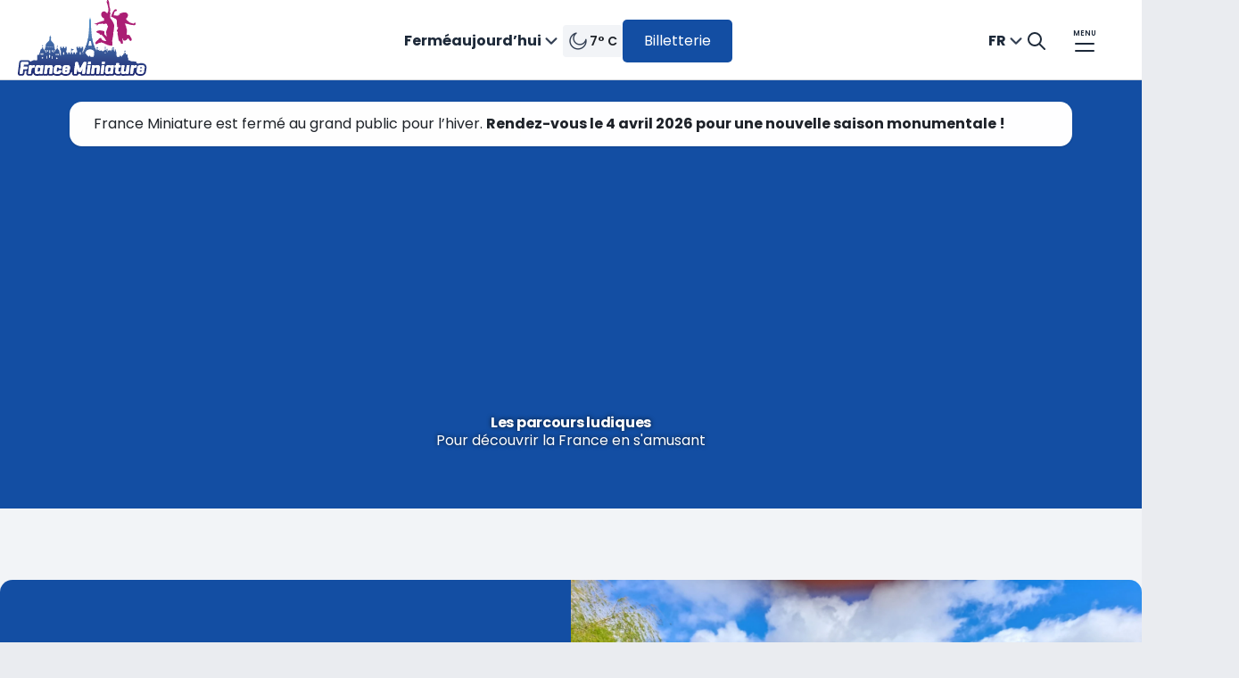

--- FILE ---
content_type: text/html;charset=utf-8
request_url: https://www.franceminiature.fr/fr/decouvrir-le-parc/parcours-de-visite/les-parcours-ludiques
body_size: 15944
content:
<!DOCTYPE html>
<html lang="fr">
  <head>
    <meta charset="UTF-8"/>

    <!--BE IXF: JavaScript begin-->
    <!--Access to and use of BrightEdge AutoPilot - Self Connecting Pages is governed by the
      Infrastructure Product Terms located at: www.brightedge.com/infrastructure-product-terms.
      Customer acknowledges and agrees it has read, understands and agrees to be bound by the
      Infrastructure Product Terms. -->
    
    <!--BE IXF: JavaScript end-->

    <title>Les parcours ludiques</title>
    <meta name="content-page-ref" content="YPjo5iFPDix60nHc9mQiv8PyhWzm1oeWe5VG2xrV6ydBRyKHvvPke8l39v1TywZ5Nz6yYwa2kfuphXLR7sHmp-vFP-CvR2DIRVBsVE-LgMg5yDco87iKL1in2ZagKdmV"/>
<script defer="defer" type="text/javascript" src="/.rum/@adobe/helix-rum-js@%5E2/dist/rum-standalone.js"></script>
<link rel="shortcut icon" href="/content/dam/fma/refdata/favicon/favicon.ico"/>
<link rel="apple-touch-icon" sizes="180x180" href="/content/dam/fma/refdata/favicon/apple-touch-icon.png"/>
<link rel="icon" type="image/png" sizes="32x32" href="/content/dam/fma/refdata/favicon/favicon-32x32.png"/>
<link rel="icon" type="image/png" sizes="16x16" href="/content/dam/fma/refdata/favicon/favicon-16x16.png"/>
<meta name="msapplication-TileColor" content="#ffffff"/>
<meta name="theme-color" content="#ffffff"/>
    
    <meta name="description" content="LA FRANCE DES LÉGENDES
NOUVEAU JEU IMMERSIF
En famille, participez à une enquête immersive dans laquelle vous voyagerez dans un pays enchanté et mystérieux « La France des Légendes »."/>
    <meta name="thumbnail"/>
    <meta name="template" content="page-content"/>
    <meta name="viewport" content="width=device-width, initial-scale=1"/>
    

    <meta name="google-site-verification" content="Vt4OGq-HM7fFIUt28kl9PCbYtH7HrIiMwJz7-0Oq868"/>

    
    
        <script>(function(w,d,s,l,i){w[l]=w[l]||[];w[l].push({'gtm.start':
new Date().getTime(),event:'gtm.js'});var f=d.getElementsByTagName(s)[0],
j=d.createElement(s),dl=l!='dataLayer'?'&l='+l:'';j.async=true;j.src=
'https://www.googletagmanager.com/gtm.js?id='+i+dl;f.parentNode.insertBefore(j,f);
})(window,document,'script','dataLayer','GTM\u002D5B3TH8V');

        </script>
    


    
    <link rel="canonical" href="https://www.franceminiature.fr/fr/decouvrir-le-parc/parcours-de-visite/les-parcours-ludiques"/>


    
<link rel="alternate" href="https://www.franceminiature.fr/fr" hreflang="x-default"/>

    <link rel="alternate" hreflang="en" href="https://www.franceminiature.fr/en/discover-the-park/visit-enhancements%20%C2%A0/interactive-visit-enhancements"/>

    <link rel="alternate" hreflang="fr" href="https://www.franceminiature.fr/fr/decouvrir-le-parc/parcours-de-visite/les-parcours-ludiques"/>


    
    
    <meta property="og:title" content="Les parcours ludiques"/>
    <meta property="og:type" content="website"/>
    <meta property="og:description"/>
    <meta property="og:image" content="/content/dam/fma/refdata/og/default.png/_jcr_content/renditions/social.png"/>
    <meta property="og:image:alt"/>
    <meta property="og:url" content="https://www.franceminiature.fr/fr/decouvrir-le-parc/parcours-de-visite/les-parcours-ludiques"/>

    
    
    <!-- Preload Font Poppins -->
    <link rel="preload" href="/etc.clientlibs/cda/clientlibs/clientlib-static/resources/fonts/Poppins-Regular.ttf" as="font" crossorigin="anonymous"/>
    <link rel="preload" href="/etc.clientlibs/cda/clientlibs/clientlib-static/resources/fonts/Poppins-Regular.woff" as="font" crossorigin="anonymous"/>
    <link rel="preload" href="/etc.clientlibs/cda/clientlibs/clientlib-static/resources/fonts/Poppins-Regular.woff2" as="font" crossorigin="anonymous"/>
    <link rel="preload" href="/etc.clientlibs/cda/clientlibs/clientlib-static/resources/fonts/Poppins-SemiBold.ttf" as="font" crossorigin="anonymous"/>
    <link rel="preload" href="/etc.clientlibs/cda/clientlibs/clientlib-static/resources/fonts/Poppins-Bold.ttf" as="font" crossorigin="anonymous"/>
    
    
    
    
    
    
    
    
    
    


    
    
    

    

    
    
    <link rel="preload stylesheet" as="style" href="/etc.clientlibs/cda/clientlibs/clientlib-shared.lc-a26e0bf2a9b706875c8137454c752aca-lc.css" type="text/css">
<link rel="preload stylesheet" as="style" href="/etc.clientlibs/cda/clientlibs/clientlib-grid.lc-e6065650f98abab5e7aa1e71b44836ac-lc.css" type="text/css">
<link rel="preload stylesheet" as="style" href="/etc.clientlibs/cda/clientlibs/clientlib-fma.lc-e95f006704b841e134d0f26f30a0b46f-lc.css" type="text/css">


    

    
    
    
    <script type="text/javascript">
        // Duration in milliseconds to wait while the Kameleoon application file is loaded
      var kameleoonLoadingTimeout = 1000;

      window.kameleoonQueue = window.kameleoonQueue || [];
      window.kameleoonStartLoadTime = new Date().getTime();
      if (! document.getElementById("kameleoonLoadingStyleSheet") && ! window.kameleoonDisplayPageTimeOut)
      {
          var kameleoonS = document.getElementsByTagName("script")[0];
          var kameleoonCc = "* { visibility: hidden !important; background-image: none !important; }";
          var kameleoonStn = document.createElement("style");
          kameleoonStn.type = "text/css";
          kameleoonStn.id = "kameleoonLoadingStyleSheet";
          if (kameleoonStn.styleSheet)
          {
              kameleoonStn.styleSheet.cssText = kameleoonCc;
          }
          else
          {
              kameleoonStn.appendChild(document.createTextNode(kameleoonCc));
          }
          kameleoonS.parentNode.insertBefore(kameleoonStn, kameleoonS);
          window.kameleoonDisplayPage = function(fromEngine)
          {
              if (!fromEngine)
              {
                  window.kameleoonTimeout = true;
              }
              if (kameleoonStn.parentNode)
              {
                  kameleoonStn.parentNode.removeChild(kameleoonStn);
              }
          };
          window.kameleoonDisplayPageTimeOut = window.setTimeout(window.kameleoonDisplayPage, kameleoonLoadingTimeout);
      }
</script>
    <script type="text/javascript" src="//dz2ub9u95z.kameleoon.eu/engine.js" async="true" fetchpriority="high"></script>

</head>
  <body class="page basicpage " id="page-7ef2ef6216" data-cmp-link-accessibility-enabled data-cmp-link-accessibility-text="s’ouvre dans un nouvel onglet" data-cmp-data-layer-enabled>
  <div data-tracking='{&#34;event&#34;:&#34;dataLayer_ready&#34;,&#34;env_device&#34;:&#34;desktop&#34;,&#34;env_language&#34;:&#34;fr&#34;,&#34;env_template&#34;:&#34;page-content&#34;,&#34;env_work&#34;:&#34;prod&#34;,&#34;env_currency&#34;:&#34;EUR&#34;,&#34;page_id&#34;:&#34;les-parcours-ludiques&#34;,&#34;page_name&#34;:&#34;Les parcours ludiques&#34;,&#34;theme_page&#34;:&#34;fmi&#34;,&#34;page_chapter1&#34;:&#34;decouvrir-le-parc&#34;,&#34;page_chapter2&#34;:&#34;parcours-de-visite&#34;,&#34;page_chapter3&#34;:&#34;les-parcours-ludiques&#34;,&#34;page_filter&#34;:0}' data-controller="page-tracking" style="visibility: hidden; width: 1px; height: 1px; position: absolute;">
</div>
  <script id="captcha-script" async defer src="https://cdn.captchafox.com/api.js"></script>

<div class="captchafox" data-sitekey="sk_A9Wo9Dtpf7Gy3GFJtKYMBxgYVkLbW" data-mode="hidden"></div>

  
    
        <noscript>
            <iframe src="https://www.googletagmanager.com/ns.html?id='GTM\u002D5B3TH8V'" height="0" width="0" style="display:none;visibility:hidden"></iframe>
        </noscript>
    


  

  <script type="application/ld+json">
    {"name":"Les parcours ludiques","url":"https://www.franceminiature.fr/fr/decouvrir-le-parc/parcours-de-visite/les-parcours-ludiques","@context":"https://schema.org","@type":"WebPage"}
    </script>
    <div id="top"></div>
    
    
      




      
<div class="root_container container responsivegrid">

    
    <div id="container-abe6e6d7b7" class="cmp-container">
        


<div class="aem-Grid aem-Grid--12 aem-Grid--default--12 ">
    
    <div class="experiencefragment aem-GridColumn aem-GridColumn--default--12">
<div id="experiencefragment-75ec5cd403" class="cmp-experiencefragment cmp-experiencefragment--header">


    
    <div id="container-46ad746401" class="cmp-container">
        


<div class="aem-Grid aem-Grid--12 aem-Grid--default--12 ">
    
    <div class="header aem-GridColumn aem-GridColumn--default--12">
  <style>
    .cmp-header {
        --header-color: var(--color-gray-800);
    }
  </style>
  <style>
    .cmp-header {
        --header-hover: var(--color-gray-700);
    }
  </style>
  <style>
    .cmp-header {
        --header-background: var(--color-white);
    }
  </style>
  <header role="banner" class="cmp-header cmp-header--medium-space cmp-header--small-space cmp-header--tiny-space" data-controller="header" data-controller-always="true" data-auth-callback="/bin/auth/fma/callback">
    <a href="#main" class="cmp-header__skip-content-link">Aller au contenu principal</a>
    <div class="cmp-header__wrapper" data-controller="popup-menu">
      <div class="cmp-header__left">
        <div class="logo image"><div data-cmp-is="logo" data-cmp-src="/content/experience-fragments/fma/fr/b2c/header/master/_jcr_content/root/header/logo.coreimg{.width}.svg/1708435805111/fma.svg" data-asset-id="c6322f43-766f-403c-8d60-6a7a0e057068" data-cmp-filereference="/content/dam/fma/logos/fmi-logo-hd/fma.svg" id="logo-a3fde2a544" data-cmp-data-layer="{&#34;logo-a3fde2a544&#34;:{&#34;@type&#34;:&#34;fma/components/atoms/logo&#34;,&#34;repo:modifyDate&#34;:&#34;2024-02-20T13:30:05Z&#34;,&#34;xdm:linkURL&#34;:&#34;/fr&#34;,&#34;image&#34;:{&#34;repo:id&#34;:&#34;c6322f43-766f-403c-8d60-6a7a0e057068&#34;,&#34;repo:modifyDate&#34;:&#34;2024-02-20T10:47:05Z&#34;,&#34;@type&#34;:&#34;image/svg+xml&#34;,&#34;repo:path&#34;:&#34;/content/dam/fma/logos/fmi-logo-hd/fma.svg&#34;}}}" data-cmp-hook-image="imageV3" class="cmp-header__logo" itemscope itemtype="http://schema.org/ImageObject">
 <a class="cmp-header__logo__link" data-cmp-clickable href="/fr">
     <img src="/content/experience-fragments/fma/fr/b2c/header/master/_jcr_content/root/header/logo.coreimg.svg/1708435805111/fma.svg" class="cmp-header__logo__image" itemprop="contentUrl" alt="France Miniature"/>
 </a>
</div>

    
</div>

        <div class="header-quicklinks"><div class="cmp-header__quicklinks">
  <a href="/fr/decouvrir-le-parc" class="cmp-header__quicklink" data-controller="click-tracking">Découvrir le parc</a>

  <a href="/fr/preparer-ma-visite" class="cmp-header__quicklink" data-controller="click-tracking">Préparer ma visite</a>
</div></div>

      </div>

      <div class="cmp-header__info">
        <div class="opening-hours">
  <div>
    <div data-controller="popup-menu">
      <div class="cmp-popup-menu__container" data-controller="calendar-opener">
        <button data-is-hoverable="true" role="combobox" aria-controls="calendar-panel-opening-hours-514157118" aria-haspopup="dialog" aria-expanded="false" aria-describedby="calendar-instruction-opening-hours-514157118" class="cmp-languagenavigation__active-item-btn cmp-popup-menu__dropdown toggle__trigger">

          

          
            <span>
              Fermé</span>
            
            <span>aujourd’hui</span>
            
            
          
          <div class="cmp-icon cmp-icon--chevron-down"></div>
        </button>

        <span class="sr-only" id="calendar-instruction-opening-hours-514157118">Appuyez sur la touche Entrée pour accéder au calendrier</span>

        <div class="cmp-popup-menu__calendar" role="dialog" id="calendar-panel-opening-hours-514157118">
          <div class="calendar">
  <!-- author mode -->
  <p class="cmp-calendar__author">Edit Calendar</p>

  <div class="cmp-calendar cmp-calendar--opening-hours cmp-calendar--hide-from" data-controller="calendar" data-closed="Fermé" data-sold-out="Épuisé" data-crowdy="Foule" data-tooltip-label="Informations sur les prix" data-from="àpd" data-from-to="de {0} à {1}" data-api-endpoint="/content/experience-fragments/fma/fr/b2c/header/master/jcr:content/root/header/opening-hours/calendar.calendar.json" data-lang="fr" data-locale="fr-FR" role="application" aria-label="Calendrier" id="calendar-77435401">
    
      
  <div class="loading-indicator has-background">
    <div class="cmp-loading-indicator" role="alert" aria-live="assertive">
      <div class="cmp-loading-indicator__wrapper">
        <span class="cmp-loading-indicator__spinner">
          <svg class="cmp-loading-indicator__spinner__foreground" viewBox="0 0 64 64" xmlns="http://www.w3.org/2000/svg" preserveAspectRatio="xMinYMin meet" aria-hidden="true">
            <circle cx="50%" cy="50%" r="28" pathLength="1"></circle>
          </svg>
          <svg class="cmp-loading-indicator__spinner__background" viewBox="0 0 64 64" fill="none" xmlns="http://www.w3.org/2000/svg" aria-hidden="true">
            <circle cx="50%" cy="50%" r="28" pathLength="1"></circle>
          </svg>
        </span>
        <div class="cmp-loading-indicator__text ">
          Chargement...
        </div>
      </div>
    </div>
  </div>


      <div class="cmp-calendar__pager">
        <div class="cmp-calendar__calendar-container">
          <div class="cmp-calendar__calendar-navigation">
            <button class="cmp-calendar__previous" aria-label="mois précédent" aria-controls="calendar-container-calendar-77435401" type="button">
              <span class="cmp-icon cmp-icon--small-chevron-left"></span>
            </button>
            <div tabindex="0" class="cmp-calendar__date"></div>
            <button class="cmp-calendar__next" aria-label="mois suivant" aria-controls="calendar-container-calendar-77435401" type="button">
              <span class="cmp-icon cmp-icon--small-chevron-right"></span>
            </button>
          </div>

          <div class="cmp-calendar__pager-container" id="calendar-container-calendar-77435401"></div>

          <div class="cmp-calendar__events-list-container">
            <ul class="cmp-calendar__events-list"></ul>
          </div>
          
          
        </div>

        <div id="calendar-77435401-status" class="cmp-calendar__current-container">
          
          <div class="cmp-calendar__current-mobile">
            <span class="cmp-calendar__current-mobile-hours-title">
              Heures d’ouverture
              <span class="cmp-icon cmp-icon--clock" aria-hidden="true"></span>
            </span>
            <p class="cmp-calendar__current-mobile-hours"></p>
          </div>
          <section class="cmp-calendar__current">
            <span class="cmp-calendar__current-date"></span>
            <div class="cmp-calendar__openings">
              <span class="cmp-calendar__current-hours-title">
                Heures d’ouverture
                <span class="cmp-icon cmp-icon--clock" aria-hidden="true"></span>
              </span>
              <p class="cmp-calendar__current-hours" aria-hidden="true"></p>
              <span class="sr-only"></span>
            </div>
            <div class="cmp-calendar__current-events"></div>
            <p class="cmp-calendar__current-ticket"></p>
            <div class="weathercomponent"></div>
          </section>
          
          
        </div>
      </div>
    
  </div>
</div>

        </div>
      </div>
    </div>
  </div>

</div>

        <div class="weathercomponent"><div class="weathercomponent__wrapper">
  <span class="weathercomponent__icon cmp-icon cmp-icon--01n" aria-label="clear sky"></span>
  <span class="weathercomponent__temperature">7° C</span>
</div>

    
</div>

        <div class="cmp-header-info__button">
          <div class="button cmp-button--primary align-left">
    
    
    




<a id="button-791910e453" class="cmp-button" data-cmp-clickable data-cmp-data-layer="{&#34;button-791910e453&#34;:{&#34;@type&#34;:&#34;fma/components/atoms/button&#34;,&#34;repo:modifyDate&#34;:&#34;2024-04-12T15:22:47Z&#34;,&#34;dc:title&#34;:&#34;Billetterie&#34;,&#34;xdm:linkURL&#34;:&#34;/fr/tarifs-en-ligne&#34;}}" data-controller="click-tracking" href="/fr/tarifs-en-ligne">
    
    <span class="cmp-button__text">Billetterie</span>
    
  

</a>

    



</div>

        </div>
      </div>

      <div class="cmp-header__icons ">
        <div class="languagenavigation"><div class="cmp-popup-menu" data-controller="popup-menu">
  <nav class="cmp-popup-menu__container" title="Choisir la langue">
    <button class="cmp-popup-menu__dropdown toggle__trigger" aria-expanded="false" title="Le site est actuellement en  French" aria-controls="languagenavigation-231653794">
      <abbr class="cmp-languagenavigation__current-lang">fr</abbr>
      <div class="cmp-icon cmp-icon--chevron-down"></div>
    </button>
  <ul class="cmp-popup-menu__group" id="languagenavigation-231653794">
    
  <li class="cmp-popup-menu__item" data-cmp-data-layer="{&#34;languagenavigation-76fc68bbdf-item-fd1667d5b3&#34;:{&#34;@type&#34;:&#34;fma/components/structure/languagenavigation/item&#34;,&#34;repo:modifyDate&#34;:&#34;2024-03-19T15:18:56Z&#34;,&#34;dc:title&#34;:&#34;EN&#34;,&#34;xdm:linkURL&#34;:&#34;/en/discover-the-park/visit-enhancements%20%C2%A0/interactive-visit-enhancements&#34;}}">
    
  <a data-cmp-clickable class="cmp-popup-menu__link cmp-popup-menu__focus-target" title="EN - Visitez notre site en English" hreflang="en" lang="en" rel="alternate" href="/en/discover-the-park/visit-enhancements%20%C2%A0/interactive-visit-enhancements">EN</a>

    
  </li>

  
    
  <li class="cmp-popup-menu__item" data-cmp-data-layer="{&#34;languagenavigation-76fc68bbdf-item-7ef2ef6216&#34;:{&#34;@type&#34;:&#34;fma/components/structure/languagenavigation/item&#34;,&#34;repo:modifyDate&#34;:&#34;2024-02-27T13:09:50Z&#34;,&#34;dc:title&#34;:&#34;FR&#34;,&#34;xdm:linkURL&#34;:&#34;/fr/decouvrir-le-parc/parcours-de-visite/les-parcours-ludiques&#34;}}">
    
  <a data-cmp-clickable class="cmp-popup-menu__link " title="FR - Visitez notre site en French" hreflang="fr" lang="fr" rel="alternate" aria-current="true" href="/fr/decouvrir-le-parc/parcours-de-visite/les-parcours-ludiques">FR</a>

    
  </li>

  </ul>
</nav>
</div>

    

</div>


        <div class="cmp-search">
          <div class="search">
<div class="cmp-header__search-container">
    <a href="/fr/recherche" class="cmp-header__search">
        <svg role="img" width="20" height="20" viewBox="0 0 20 20" fill="none" xmlns="http://www.w3.org/2000/svg">
            <title>Rechercher</title>
            <path d="M19 19L13.0001 13M15 8C15 11.866 11.866 15 8 15C4.13401 15 1 11.866 1 8C1 4.13401 4.13401 1 8 1C11.866 1 15 4.13401 15 8Z" stroke="currentColor" stroke-width="2" stroke-linecap="round" stroke-linejoin="round"/>
        </svg>
    </a>
</div></div>

        </div>

        <!-- account dropdown -->
        

        <button class="cmp-header__menu-btn cmp-header__menu-btn--label-top" aria-expanded="false" aria-controls="header-navigation-menu">
          <span class="cmp-header__menu-label">Menu</span>
        </button>
      </div>
      <div class="navigation">
  <nav role="navigation" class="navigation-menu" style="
      --custom-left-section:var(--color-white);
      --custom-right-section:var(--color-gray-200);
      --custom-left-active:var(--color-gray-800);
      --custom-left-inactive:var(--color-gray-400);
      --custom-right-active:var(--color-gray-800);
      --custom-right-inactive:var(--color-gray-400);
      --custom-right-hover:var(--color-brand-200);
      --custom-side-link-title:var(--color-gray-900);" id="header-navigation-menu">
    <div class="cmp-navigation-menu" data-controller="navigation-menu">
      
  <div class="cmp-navigation-menu__mobile-top">
    <button class="cmp-navigation-menu__logo-button">
      <div class="logo image cmp-navigation-menu__logo-button-image"><div data-cmp-is="logo" data-cmp-src="/content/experience-fragments/fma/fr/b2c/header/master/_jcr_content/root/header/navigation-menu/logo.coreimg{.width}.svg/1709040717534/fma.svg" data-asset-id="c6322f43-766f-403c-8d60-6a7a0e057068" data-cmp-filereference="/content/dam/fma/logos/fmi-logo-hd/fma.svg" id="logo-959a16bac3" data-cmp-data-layer="{&#34;logo-959a16bac3&#34;:{&#34;@type&#34;:&#34;fma/components/atoms/logo&#34;,&#34;repo:modifyDate&#34;:&#34;2024-02-27T13:31:57Z&#34;,&#34;image&#34;:{&#34;repo:id&#34;:&#34;c6322f43-766f-403c-8d60-6a7a0e057068&#34;,&#34;repo:modifyDate&#34;:&#34;2024-02-20T10:47:05Z&#34;,&#34;@type&#34;:&#34;image/svg+xml&#34;,&#34;repo:path&#34;:&#34;/content/dam/fma/logos/fmi-logo-hd/fma.svg&#34;}}}" data-cmp-hook-image="imageV3" class="cmp-header__logo" itemscope itemtype="http://schema.org/ImageObject">
 
     <img src="/content/experience-fragments/fma/fr/b2c/header/master/_jcr_content/root/header/navigation-menu/logo.coreimg.svg/1709040717534/fma.svg" class="cmp-header__logo__image" itemprop="contentUrl" alt/>
 
</div>

    
</div>

    </button>
    <div class="cmp-navigation-menu__top-links">
      <div class="cmp-navigation-menu__buttons">
        <a class="cmp-navigation-menu__top-link cmp-icon--search" href="/fr/recherche">Rechercher</a>
        <!-- my account dropdown -->
        
        <button class="cmp-navigation-menu__close-button cmp-icon--cross" aria-label="Fermez le menu de navigation">Fermer</button>
      </div>
    </div>
  </div>


      <div class="cmp-navigation-menu__main">
        <button class="cmp-navigation-menu__back-button cmp-icon--chevron-left">Retour</button>
        <div class="cmp-navigation-menu__split">
          <div class="mascot image">

    

</div>

        </div>

        
  <ul class="cmp-navigation-menu__section-list" role="tablist" aria-label="Navigation dans les sections principales" aria-orientation="vertical">
    <li>
      <button role="tab" class="cmp-navigation-menu__section-button" data-ref="Découvrir le parc " id="Découvrir le parc " aria-controls="Panel Découvrir le parc ">Découvrir le parc 
        <span class="cmp-navigation-menu__chevron cmp-icon--chevron-left"></span>
      </button>
    </li>
  
    <li>
      <button role="tab" class="cmp-navigation-menu__section-button" data-ref="Préparer ma visite" id="Préparer ma visite" aria-controls="Panel Préparer ma visite">Préparer ma visite
        <span class="cmp-navigation-menu__chevron cmp-icon--chevron-left"></span>
      </button>
    </li>
  
    <li>
      <button role="tab" class="cmp-navigation-menu__section-button" data-ref="Venir en groupe" id="Venir en groupe" aria-controls="Panel Venir en groupe">Venir en groupe
        <span class="cmp-navigation-menu__chevron cmp-icon--chevron-left"></span>
      </button>
    </li>
  </ul>


        
  <ul class="cmp-navigation-menu__secondary-list">
     
      <li><a class="cmp-navigation-menu__secondary-link" href="/fr/faq" target="_self">Questions fréquentes
        <span class="cmp-navigation-menu__chevron cmp-icon--chevron-left"></span>
        </a>
      </li>
     
      <li><a class="cmp-navigation-menu__secondary-link" href="/fr/recrutement" target="_self">Recrutement
        <span class="cmp-navigation-menu__chevron cmp-icon--chevron-left"></span>
        </a>
      </li>
     
      <li><a class="cmp-navigation-menu__secondary-link" href="/fr/contactez-nous" target="_self">Contactez-nous
        <span class="cmp-navigation-menu__chevron cmp-icon--chevron-left"></span>
        </a>
      </li>
     
      <li><a class="cmp-navigation-menu__secondary-link" href="/fr/presse" target="_self">Presse
        <span class="cmp-navigation-menu__chevron cmp-icon--chevron-left"></span>
        </a>
      </li>
    
    <li>
      <button type="button" class="cmp-navigation-menu__secondary-link cmp-navigation-menu__openings-button" data-ref="openingHours">
        Heures d’ouverture
        <span class="cmp-navigation-menu__chevron cmp-icon--chevron-left"></span>
      </button>
    </li>
  </ul>


        
  <div class="cmp-navigation-menu__desktop-bottom-left">
    <div class="cmp-navigation-menu__buttons">
      <span class="cmp-navigation-menu__openings">Fermé aujourd’hui</span>
      
    </div>
    <div class="button cmp-navigation-menu__buy-container">
      <div class="button cmp-button--primary">
    
    
    




<a id="button-94339cfb98" class="cmp-button" data-cmp-clickable data-cmp-data-layer="{&#34;button-94339cfb98&#34;:{&#34;@type&#34;:&#34;fma/components/atoms/button&#34;,&#34;repo:modifyDate&#34;:&#34;2024-02-28T10:12:00Z&#34;,&#34;dc:title&#34;:&#34;Acheter&#34;,&#34;xdm:linkURL&#34;:&#34;/fr/tarifs-en-ligne&#34;}}" data-controller="click-tracking" href="/fr/tarifs-en-ligne">
    
  

    <span class="cmp-button__text">Acheter</span>
    
</a>

    



</div>

    </div>
  </div>


        
  


        
  <div class="cmp-navigation-menu__mobile-buttons">
    <button class="cmp-navigation-menu__mobile-link cmp-navigation-menu__language-toggle cmp-icon--globe">FR</button>
    <a class="cmp-navigation-menu__mobile-link cmp-icon--search" href="/fr/recherche">Rechercher</a>
    <!-- my account link -->
    
  </div>


        
  <div class="cmp-navigation-menu__link-list-container">
    <ul class="cmp-navigation-menu__link-list">
      <li>
        <ul class="cmp-navigation-menu__link-sub-list" data-ref="Découvrir le parc " role="tabpanel" id="Panel Découvrir le parc " aria-labelledby="Découvrir le parc ">
          <li><a class="cmp-navigation-menu__link is-main" href="/fr/decouvrir-le-parc">Découvrir le parc </a></li>
        
          <li><a class="cmp-navigation-menu__link " href="/fr/decouvrir-le-parc/monuments-attractions">Monuments &amp; Attractions</a></li>
        
          <li><a class="cmp-navigation-menu__link " href="/fr/decouvrir-le-parc/Trains%20miniatures">Trains miniatures</a></li>
        
          <li><a class="cmp-navigation-menu__link " href="/fr/decouvrir-le-parc/parcours-de-visite">Parcours de visite </a></li>
        
          <li><a class="cmp-navigation-menu__link " href="/fr/decouvrir-le-parc/actu">Actualités</a></li>
        
          <li><a class="cmp-navigation-menu__link " href="/fr/decouvrir-le-parc/histoire-et-valeurs-">Histoire et valeurs </a></li>
        </ul>
      </li>
      <li>
        <div class="cmp-navigation-menu__calendar-container" data-ref="openingHours">
          <div class="calendar">
  <!-- author mode -->
  <p class="cmp-calendar__author">Edit Calendar</p>

  <div class="cmp-calendar cmp-calendar--opening-hours" data-controller="calendar" data-closed="Fermé" data-sold-out="Épuisé" data-crowdy="Foule" data-tooltip-label="Informations sur les prix" data-from="àpd" data-from-to="de {0} à {1}" data-api-endpoint="/content/experience-fragments/fma/fr/b2c/header/master/jcr:content/root/header/navigation-menu/calendar.calendar.json" data-lang="fr" data-locale="fr-FR" role="application" aria-label="Calendrier" id="calendar-444606741">
    
      
  <div class="loading-indicator has-background">
    <div class="cmp-loading-indicator" role="alert" aria-live="assertive">
      <div class="cmp-loading-indicator__wrapper">
        <span class="cmp-loading-indicator__spinner">
          <svg class="cmp-loading-indicator__spinner__foreground" viewBox="0 0 64 64" xmlns="http://www.w3.org/2000/svg" preserveAspectRatio="xMinYMin meet" aria-hidden="true">
            <circle cx="50%" cy="50%" r="28" pathLength="1"></circle>
          </svg>
          <svg class="cmp-loading-indicator__spinner__background" viewBox="0 0 64 64" fill="none" xmlns="http://www.w3.org/2000/svg" aria-hidden="true">
            <circle cx="50%" cy="50%" r="28" pathLength="1"></circle>
          </svg>
        </span>
        <div class="cmp-loading-indicator__text ">
          Chargement...
        </div>
      </div>
    </div>
  </div>


      <div class="cmp-calendar__pager">
        <div class="cmp-calendar__calendar-container">
          <div class="cmp-calendar__calendar-navigation">
            <button class="cmp-calendar__previous" aria-label="mois précédent" aria-controls="calendar-container-calendar-444606741" type="button">
              <span class="cmp-icon cmp-icon--small-chevron-left"></span>
            </button>
            <div tabindex="0" class="cmp-calendar__date"></div>
            <button class="cmp-calendar__next" aria-label="mois suivant" aria-controls="calendar-container-calendar-444606741" type="button">
              <span class="cmp-icon cmp-icon--small-chevron-right"></span>
            </button>
          </div>

          <div class="cmp-calendar__pager-container" id="calendar-container-calendar-444606741"></div>

          <div class="cmp-calendar__events-list-container">
            <ul class="cmp-calendar__events-list"></ul>
          </div>
          
          
        </div>

        <div id="calendar-444606741-status" class="cmp-calendar__current-container">
          
          <div class="cmp-calendar__current-mobile">
            <span class="cmp-calendar__current-mobile-hours-title">
              Heures d’ouverture
              <span class="cmp-icon cmp-icon--clock" aria-hidden="true"></span>
            </span>
            <p class="cmp-calendar__current-mobile-hours"></p>
          </div>
          <section class="cmp-calendar__current">
            <span class="cmp-calendar__current-date"></span>
            <div class="cmp-calendar__openings">
              <span class="cmp-calendar__current-hours-title">
                Heures d’ouverture
                <span class="cmp-icon cmp-icon--clock" aria-hidden="true"></span>
              </span>
              <p class="cmp-calendar__current-hours" aria-hidden="true"></p>
              <span class="sr-only"></span>
            </div>
            <div class="cmp-calendar__current-events"></div>
            <p class="cmp-calendar__current-ticket"></p>
            <div class="weathercomponent"></div>
          </section>
          
          
        </div>
      </div>
    
  </div>
</div>

        </div>
      <li>
    
      <li>
        <ul class="cmp-navigation-menu__link-sub-list" data-ref="Préparer ma visite" role="tabpanel" id="Panel Préparer ma visite" aria-labelledby="Préparer ma visite">
          <li><a class="cmp-navigation-menu__link is-main" href="/fr/preparer-ma-visite">Préparer ma visite</a></li>
        
          <li><a class="cmp-navigation-menu__link " href="/fr/preparer-ma-visite/comment-venir">Comment venir ?</a></li>
        
          <li><a class="cmp-navigation-menu__link " href="/fr/preparer-ma-visite/france-miniature-restaurants">Restaurants</a></li>
        
          <li><a class="cmp-navigation-menu__link " href="/fr/preparer-ma-visite/france-miniature-boutique-souvenirs">Boutique Souvenirs</a></li>
        
          <li><a class="cmp-navigation-menu__link " href="/fr/preparer-ma-visite/nos-services">Nos services</a></li>
        
          <li><a class="cmp-navigation-menu__link " href="/fr/preparer-ma-visite/tarifs-en-caisses">Tarifs en caisses</a></li>
        
          <li><a class="cmp-navigation-menu__link " href="/fr/preparer-ma-visite/plan-du-parc">Plan du parc</a></li>
        
          <li><a class="cmp-navigation-menu__link " href="/fr/preparer-ma-visite/conseils-de-visite">Conseils de visite</a></li>
        
          <li><a class="cmp-navigation-menu__link " href="/fr/preparer-ma-visite/anniversaire-enfants">Anniversaire enfants</a></li>
        
          <li><a class="cmp-navigation-menu__link " href="/fr/preparer-ma-visite/calendrier-d-ouverture">Calendrier d&#39;ouverture</a></li>
        </ul>
      </li>
      <li>
        <div class="cmp-navigation-menu__calendar-container" data-ref="openingHours">
          <div class="calendar">
  <!-- author mode -->
  <p class="cmp-calendar__author">Edit Calendar</p>

  <div class="cmp-calendar cmp-calendar--opening-hours" data-controller="calendar" data-closed="Fermé" data-sold-out="Épuisé" data-crowdy="Foule" data-tooltip-label="Informations sur les prix" data-from="àpd" data-from-to="de {0} à {1}" data-api-endpoint="/content/experience-fragments/fma/fr/b2c/header/master/jcr:content/root/header/navigation-menu/calendar.calendar.json" data-lang="fr" data-locale="fr-FR" role="application" aria-label="Calendrier" id="calendar-444606741">
    
      
  <div class="loading-indicator has-background">
    <div class="cmp-loading-indicator" role="alert" aria-live="assertive">
      <div class="cmp-loading-indicator__wrapper">
        <span class="cmp-loading-indicator__spinner">
          <svg class="cmp-loading-indicator__spinner__foreground" viewBox="0 0 64 64" xmlns="http://www.w3.org/2000/svg" preserveAspectRatio="xMinYMin meet" aria-hidden="true">
            <circle cx="50%" cy="50%" r="28" pathLength="1"></circle>
          </svg>
          <svg class="cmp-loading-indicator__spinner__background" viewBox="0 0 64 64" fill="none" xmlns="http://www.w3.org/2000/svg" aria-hidden="true">
            <circle cx="50%" cy="50%" r="28" pathLength="1"></circle>
          </svg>
        </span>
        <div class="cmp-loading-indicator__text ">
          Chargement...
        </div>
      </div>
    </div>
  </div>


      <div class="cmp-calendar__pager">
        <div class="cmp-calendar__calendar-container">
          <div class="cmp-calendar__calendar-navigation">
            <button class="cmp-calendar__previous" aria-label="mois précédent" aria-controls="calendar-container-calendar-444606741" type="button">
              <span class="cmp-icon cmp-icon--small-chevron-left"></span>
            </button>
            <div tabindex="0" class="cmp-calendar__date"></div>
            <button class="cmp-calendar__next" aria-label="mois suivant" aria-controls="calendar-container-calendar-444606741" type="button">
              <span class="cmp-icon cmp-icon--small-chevron-right"></span>
            </button>
          </div>

          <div class="cmp-calendar__pager-container" id="calendar-container-calendar-444606741"></div>

          <div class="cmp-calendar__events-list-container">
            <ul class="cmp-calendar__events-list"></ul>
          </div>
          
          
        </div>

        <div id="calendar-444606741-status" class="cmp-calendar__current-container">
          
          <div class="cmp-calendar__current-mobile">
            <span class="cmp-calendar__current-mobile-hours-title">
              Heures d’ouverture
              <span class="cmp-icon cmp-icon--clock" aria-hidden="true"></span>
            </span>
            <p class="cmp-calendar__current-mobile-hours"></p>
          </div>
          <section class="cmp-calendar__current">
            <span class="cmp-calendar__current-date"></span>
            <div class="cmp-calendar__openings">
              <span class="cmp-calendar__current-hours-title">
                Heures d’ouverture
                <span class="cmp-icon cmp-icon--clock" aria-hidden="true"></span>
              </span>
              <p class="cmp-calendar__current-hours" aria-hidden="true"></p>
              <span class="sr-only"></span>
            </div>
            <div class="cmp-calendar__current-events"></div>
            <p class="cmp-calendar__current-ticket"></p>
            <div class="weathercomponent"></div>
          </section>
          
          
        </div>
      </div>
    
  </div>
</div>

        </div>
      <li>
    
      <li>
        <ul class="cmp-navigation-menu__link-sub-list" data-ref="Venir en groupe" role="tabpanel" id="Panel Venir en groupe" aria-labelledby="Venir en groupe">
          <li><a class="cmp-navigation-menu__link is-main" href="/fr/venir-en-groupe">Venir en groupe</a></li>
        
          <li><a class="cmp-navigation-menu__link " href="/fr/venir-en-groupe/scolaires">Scolaires</a></li>
        
          <li><a class="cmp-navigation-menu__link " href="/fr/venir-en-groupe/centres-de-loisirs">Centres de loisirs</a></li>
        
          <li><a class="cmp-navigation-menu__link " href="/fr/venir-en-groupe/associations-et-clubs">Associations et clubs</a></li>
        
          <li><a class="cmp-navigation-menu__link " href="/fr/venir-en-groupe/cse-et-collectivites">CSE, Revendeurs, ADV et Autocaristes</a></li>
        
          <li><a class="cmp-navigation-menu__link " href="/fr/venir-en-groupe/groupes-de-personnes-en-situation-de-handicap">Personnes en situation de handicap</a></li>
        
          <li><a class="cmp-navigation-menu__link " href="/fr/venir-en-groupe/professionnels-du-tourisme">Professionnels du tourisme</a></li>
        
          <li><a class="cmp-navigation-menu__link " href="/fr/venir-en-groupe/anniversaire-enfants">Anniversaire enfants</a></li>
        </ul>
      </li>
      <li>
        <div class="cmp-navigation-menu__calendar-container" data-ref="openingHours">
          <div class="calendar">
  <!-- author mode -->
  <p class="cmp-calendar__author">Edit Calendar</p>

  <div class="cmp-calendar cmp-calendar--opening-hours" data-controller="calendar" data-closed="Fermé" data-sold-out="Épuisé" data-crowdy="Foule" data-tooltip-label="Informations sur les prix" data-from="àpd" data-from-to="de {0} à {1}" data-api-endpoint="/content/experience-fragments/fma/fr/b2c/header/master/jcr:content/root/header/navigation-menu/calendar.calendar.json" data-lang="fr" data-locale="fr-FR" role="application" aria-label="Calendrier" id="calendar-444606741">
    
      
  <div class="loading-indicator has-background">
    <div class="cmp-loading-indicator" role="alert" aria-live="assertive">
      <div class="cmp-loading-indicator__wrapper">
        <span class="cmp-loading-indicator__spinner">
          <svg class="cmp-loading-indicator__spinner__foreground" viewBox="0 0 64 64" xmlns="http://www.w3.org/2000/svg" preserveAspectRatio="xMinYMin meet" aria-hidden="true">
            <circle cx="50%" cy="50%" r="28" pathLength="1"></circle>
          </svg>
          <svg class="cmp-loading-indicator__spinner__background" viewBox="0 0 64 64" fill="none" xmlns="http://www.w3.org/2000/svg" aria-hidden="true">
            <circle cx="50%" cy="50%" r="28" pathLength="1"></circle>
          </svg>
        </span>
        <div class="cmp-loading-indicator__text ">
          Chargement...
        </div>
      </div>
    </div>
  </div>


      <div class="cmp-calendar__pager">
        <div class="cmp-calendar__calendar-container">
          <div class="cmp-calendar__calendar-navigation">
            <button class="cmp-calendar__previous" aria-label="mois précédent" aria-controls="calendar-container-calendar-444606741" type="button">
              <span class="cmp-icon cmp-icon--small-chevron-left"></span>
            </button>
            <div tabindex="0" class="cmp-calendar__date"></div>
            <button class="cmp-calendar__next" aria-label="mois suivant" aria-controls="calendar-container-calendar-444606741" type="button">
              <span class="cmp-icon cmp-icon--small-chevron-right"></span>
            </button>
          </div>

          <div class="cmp-calendar__pager-container" id="calendar-container-calendar-444606741"></div>

          <div class="cmp-calendar__events-list-container">
            <ul class="cmp-calendar__events-list"></ul>
          </div>
          
          
        </div>

        <div id="calendar-444606741-status" class="cmp-calendar__current-container">
          
          <div class="cmp-calendar__current-mobile">
            <span class="cmp-calendar__current-mobile-hours-title">
              Heures d’ouverture
              <span class="cmp-icon cmp-icon--clock" aria-hidden="true"></span>
            </span>
            <p class="cmp-calendar__current-mobile-hours"></p>
          </div>
          <section class="cmp-calendar__current">
            <span class="cmp-calendar__current-date"></span>
            <div class="cmp-calendar__openings">
              <span class="cmp-calendar__current-hours-title">
                Heures d’ouverture
                <span class="cmp-icon cmp-icon--clock" aria-hidden="true"></span>
              </span>
              <p class="cmp-calendar__current-hours" aria-hidden="true"></p>
              <span class="sr-only"></span>
            </div>
            <div class="cmp-calendar__current-events"></div>
            <p class="cmp-calendar__current-ticket"></p>
            <div class="weathercomponent"></div>
          </section>
          
          
        </div>
      </div>
    
  </div>
</div>

        </div>
      <li>
    </ul>
    <div class="mascot image cmp-navigation-menu__mascot">

    

</div>

  </div>


        
  

      </div>
      
  <div class="cmp-navigation-menu__mobile-bottom">
    <div class="cmp-navigation-menu-language">
      <p class="cmp-navigation-menu-language__label">Choisir la langue</p>
      <ul class="cmp-navigation-menu-language__list">
        <li>
          
          <a class="cmp-navigation-menu-language__item-link" lang="en" rel="alternate" title="Visitez notre site en English" href="/en/discover-the-park/visit-enhancements%20%C2%A0/interactive-visit-enhancements">EN</a>
        </li>
      
        <li>
          <p class="cmp-navigation-menu-language__item">FR</p>
          
        </li>
      </ul>
      <button type="button" class="cmp-navigation-menu-language__close" title="Fermer" tabindex="-1"></button>
    </div>
    <div class="button cmp-navigation-menu__buy-container">
      <div class="button cmp-button--primary cmp-navigation-menu__buy-button">
    
    
    




<a id="button-94339cfb98" class="cmp-button" data-cmp-clickable data-cmp-data-layer="{&#34;button-94339cfb98&#34;:{&#34;@type&#34;:&#34;fma/components/atoms/button&#34;,&#34;repo:modifyDate&#34;:&#34;2024-02-28T10:12:00Z&#34;,&#34;dc:title&#34;:&#34;Acheter&#34;,&#34;xdm:linkURL&#34;:&#34;/fr/tarifs-en-ligne&#34;}}" data-controller="click-tracking" href="/fr/tarifs-en-ligne">
    
  

    <span class="cmp-button__text">Acheter</span>
    
</a>

    



</div>

      <div class="cmp-button--tertiary cmp-navigation-menu__cancel-button">
        <button type="button" class="cmp-button cmp-navigation-menu__cancel">
          <span class="cmp-button__text">Retour</span>
        </button>
      </div>
    </div>
  </div>

    </div>
  </nav>

</div>

    </div>
    <div id="main"></div>
    <div class="alert">
<div class="alert-banner">

    

    

    

    

  <div class="cmp-alert-banner  cmp-alert-banner--has-close-btn" id="/content/dam/fma/fr/alert/probl-me-formulaire-de-contact" data-controller="alert-banner">
    
    <div class="text">
      <div class="cmp-text">
        <p>France Miniature est fermé au grand public pour l’hiver. <strong>Rendez-vous le 4 avril 2026 pour une nouvelle saison monumentale ! </strong></p>
      </div>
    </div>
    
  </div>
</div>

    


    
</div>

    
  <div class="notification">
    <div class="cmp-notification" data-controller="notification"></div>
  </div>

  </div>
  
  <!-- Sign-up Popup -->
   
  <div>
    
  </header>

</div>

    
</div>

    </div>

    
</div>

    
</div>
<main class="container responsivegrid aem-GridColumn aem-GridColumn--default--12">

    
    <div id="container-443aa42611" class="cmp-container">
        


<div class="aem-Grid aem-Grid--12 aem-Grid--default--12 ">
    
    <div class="top-banner aem-GridColumn aem-GridColumn--default--12">
  <div class="cmp-top-banner cmp-top-banner--image-only" id="top-banner" style="background-color: var(--color-brand);">
    <div class="cmp-top-banner__image">
      <div data-cmp-is="image" data-cmp-widths="320,480,600,800,1024,1200,1600,2500" data-cmp-src="/adobe/dynamicmedia/deliver/dm-aid--b7debc58-2d39-452d-ab48-7562545e8ef0/photo-livret-de-jeu-1.jpg?preferwebp=true&amp;width={width}&amp;quality=85" data-cmp-filereference="/content/dam/fma/photos/parcours-de-visite/Photo livret de jeu 1.jpg" id="image-4429ed8ec5" data-cmp-data-layer="{&#34;image-4429ed8ec5&#34;:{&#34;@type&#34;:&#34;fma/components/atoms/image&#34;,&#34;repo:modifyDate&#34;:&#34;2024-02-16T09:37:56Z&#34;,&#34;image&#34;:{&#34;repo:id&#34;:&#34;b7debc58-2d39-452d-ab48-7562545e8ef0&#34;,&#34;repo:modifyDate&#34;:&#34;2024-02-16T09:26:14Z&#34;,&#34;@type&#34;:&#34;image/jpeg&#34;,&#34;repo:path&#34;:&#34;/content/dam/fma/photos/parcours-de-visite/Photo livret de jeu 1.jpg&#34;}}}" data-cmp-hook-image="imageV3" class="cmp-image" itemscope itemtype="http://schema.org/ImageObject">
    
        <img src="/adobe/dynamicmedia/deliver/dm-aid--b7debc58-2d39-452d-ab48-7562545e8ef0/photo-livret-de-jeu-1.jpg?preferwebp=true&quality=85" srcset="/adobe/dynamicmedia/deliver/dm-aid--b7debc58-2d39-452d-ab48-7562545e8ef0/photo-livret-de-jeu-1.jpg?preferwebp=true&amp;width=320&amp;quality=85 320w,/adobe/dynamicmedia/deliver/dm-aid--b7debc58-2d39-452d-ab48-7562545e8ef0/photo-livret-de-jeu-1.jpg?preferwebp=true&amp;width=480&amp;quality=85 480w,/adobe/dynamicmedia/deliver/dm-aid--b7debc58-2d39-452d-ab48-7562545e8ef0/photo-livret-de-jeu-1.jpg?preferwebp=true&amp;width=600&amp;quality=85 600w,/adobe/dynamicmedia/deliver/dm-aid--b7debc58-2d39-452d-ab48-7562545e8ef0/photo-livret-de-jeu-1.jpg?preferwebp=true&amp;width=800&amp;quality=85 800w,/adobe/dynamicmedia/deliver/dm-aid--b7debc58-2d39-452d-ab48-7562545e8ef0/photo-livret-de-jeu-1.jpg?preferwebp=true&amp;width=1024&amp;quality=85 1024w,/adobe/dynamicmedia/deliver/dm-aid--b7debc58-2d39-452d-ab48-7562545e8ef0/photo-livret-de-jeu-1.jpg?preferwebp=true&amp;width=1200&amp;quality=85 1200w,/adobe/dynamicmedia/deliver/dm-aid--b7debc58-2d39-452d-ab48-7562545e8ef0/photo-livret-de-jeu-1.jpg?preferwebp=true&amp;width=1600&amp;quality=85 1600w,/adobe/dynamicmedia/deliver/dm-aid--b7debc58-2d39-452d-ab48-7562545e8ef0/photo-livret-de-jeu-1.jpg?preferwebp=true&amp;width=2500&amp;quality=85 2500w" loading="lazy" class="cmp-image__image cmp-image__image--pos38-50 " itemprop="contentUrl" width="5312" height="2988" alt="photo du livret mon quotidien"/>
    
    
    
</div>

    


    </div>
    <div class="cmp-top-banner__content" style="background-color: transparent;">
      <div class="cmp-top-banner__inner">
        <div class="title">
<div data-cmp-data-layer="{&#34;title-0f19219b0d&#34;:{&#34;@type&#34;:&#34;core/wcm/components/title/v3/title&#34;,&#34;repo:modifyDate&#34;:&#34;2024-02-15T16:27:31Z&#34;,&#34;dc:title&#34;:&#34;\n    Les parcours ludiques\n  &#34;}}" id="title-0f19219b0d" class="cmp-title" style="
         --title-link-hover-color: var(--color-link);">
  <h2 class="cmp-title__text ">
    
    Les parcours ludiques
  
  </h2>
</div>

    

</div>

        <div class="text">
<div data-cmp-data-layer="{&#34;text-73003b7291&#34;:{&#34;@type&#34;:&#34;/apps/cda/components/atoms/text&#34;,&#34;repo:modifyDate&#34;:&#34;2024-02-19T09:26:23Z&#34;,&#34;xdm:text&#34;:&#34;&lt;p style=\&#34;\ttext-align: center;\r\n\&#34;>Pour découvrir la France en s&amp;#39;amusant&lt;/p>\r\n&#34;}}" id="text-73003b7291" class="cmp-text" data-controller="text" style="--color-text-link: inherit;
         --color-text-link-hover: var(--color-link);">
  
    <p style="	text-align: center;
">Pour découvrir la France en s&#39;amusant</p>

  
</div>

    

</div>

      </div>
    </div>
    
  </div>

</div>
<div class="teaser aem-GridColumn aem-GridColumn--default--12">
  <div class="cmp-section">
    <div class="cmp-teaser " data-controller="teaser">
      <!-- floating icon -->
      
      <div class="cmp-teaser__container">
        <div class="cmp-teaser__image">
          <div data-cmp-is="image" data-cmp-widths="320,480,600,800,1024,1200,1600,2500" data-cmp-src="/adobe/dynamicmedia/deliver/dm-aid--9fd4c74c-bf4d-45dd-bf4b-73c00109da3d/la-france-des-legendes.jpg?preferwebp=true&amp;width={width}&amp;quality=85" data-cmp-filereference="/content/dam/fma/photos/parcours-de-visite/La France des legendes.jpg" id="image-9eceee155e" data-cmp-data-layer="{&#34;image-9eceee155e&#34;:{&#34;@type&#34;:&#34;fma/components/atoms/image&#34;,&#34;repo:modifyDate&#34;:&#34;2024-02-16T09:39:22Z&#34;,&#34;image&#34;:{&#34;repo:id&#34;:&#34;9fd4c74c-bf4d-45dd-bf4b-73c00109da3d&#34;,&#34;repo:modifyDate&#34;:&#34;2024-02-16T09:26:23Z&#34;,&#34;@type&#34;:&#34;image/jpeg&#34;,&#34;repo:path&#34;:&#34;/content/dam/fma/photos/parcours-de-visite/La France des legendes.jpg&#34;}}}" data-cmp-hook-image="imageV3" class="cmp-image" itemscope itemtype="http://schema.org/ImageObject">
    
        <img src="/adobe/dynamicmedia/deliver/dm-aid--9fd4c74c-bf4d-45dd-bf4b-73c00109da3d/la-france-des-legendes.jpg?preferwebp=true&quality=85" srcset="/adobe/dynamicmedia/deliver/dm-aid--9fd4c74c-bf4d-45dd-bf4b-73c00109da3d/la-france-des-legendes.jpg?preferwebp=true&amp;width=320&amp;quality=85 320w,/adobe/dynamicmedia/deliver/dm-aid--9fd4c74c-bf4d-45dd-bf4b-73c00109da3d/la-france-des-legendes.jpg?preferwebp=true&amp;width=480&amp;quality=85 480w,/adobe/dynamicmedia/deliver/dm-aid--9fd4c74c-bf4d-45dd-bf4b-73c00109da3d/la-france-des-legendes.jpg?preferwebp=true&amp;width=600&amp;quality=85 600w,/adobe/dynamicmedia/deliver/dm-aid--9fd4c74c-bf4d-45dd-bf4b-73c00109da3d/la-france-des-legendes.jpg?preferwebp=true&amp;width=800&amp;quality=85 800w,/adobe/dynamicmedia/deliver/dm-aid--9fd4c74c-bf4d-45dd-bf4b-73c00109da3d/la-france-des-legendes.jpg?preferwebp=true&amp;width=1024&amp;quality=85 1024w,/adobe/dynamicmedia/deliver/dm-aid--9fd4c74c-bf4d-45dd-bf4b-73c00109da3d/la-france-des-legendes.jpg?preferwebp=true&amp;width=1200&amp;quality=85 1200w,/adobe/dynamicmedia/deliver/dm-aid--9fd4c74c-bf4d-45dd-bf4b-73c00109da3d/la-france-des-legendes.jpg?preferwebp=true&amp;width=1600&amp;quality=85 1600w,/adobe/dynamicmedia/deliver/dm-aid--9fd4c74c-bf4d-45dd-bf4b-73c00109da3d/la-france-des-legendes.jpg?preferwebp=true&amp;width=2500&amp;quality=85 2500w" loading="lazy" class="cmp-image__image cmp-image__image--pos50-62 " itemprop="contentUrl" width="4624" height="3468" alt="FMI JEU FEE MORGANE"/>
    
    
    
</div>

    


        </div>
        <div class="cmp-teaser__content" style="background-color: ;">
          <div class="cmp-teaser__content-container">
            
            <div class="text">
<div data-cmp-data-layer="{&#34;text-71e0adc784&#34;:{&#34;@type&#34;:&#34;/apps/cda/components/atoms/text&#34;,&#34;repo:modifyDate&#34;:&#34;2024-02-15T16:43:50Z&#34;,&#34;xdm:text&#34;:&#34;&lt;h2>&lt;b>NOUVEAU JEU IMMERSIF&lt;/b>&lt;br>\r\n&lt;/h2>\r\n&lt;p>En famille, participez à une enquête immersive dans laquelle vous voyagerez dans un pays enchanté et mystérieux « La France des Légendes ».&lt;/p>\r\n&lt;p>&amp;nbsp;&lt;/p>\r\n&lt;p>Votre mission, déjouer les sorts de La Fée Morgane qui veut semer le chaos sur la France !&lt;/p>\r\n&lt;p>&amp;nbsp;&lt;/p>\r\n&lt;p>&lt;b>LES MARDIS 25 AVRIL &amp;amp; 2 MAI&amp;nbsp;:&lt;/b> Nicolas Flamel, La Fée Mélusine et Jean La Frousse, seront présents dans le parc, pour vous aider dans cette aventure.&lt;/p>\r\n&lt;p>&amp;nbsp;&lt;/p>\r\n&lt;p>&lt;b>Jeu en complément de la visite du parc : 4€50.&lt;/b>&lt;/p>\r\n&#34;}}" id="text-71e0adc784" class="cmp-text" data-controller="text" style="--color-text-link: inherit;
         --color-text-link-hover: var(--color-link);">
  
    <h2><b>NOUVEAU JEU IMMERSIF</b><br />
</h2>
<p>En famille, participez à une enquête immersive dans laquelle vous voyagerez dans un pays enchanté et mystérieux « La France des Légendes ».</p>
<p> </p>
<p>Votre mission, déjouer les sorts de La Fée Morgane qui veut semer le chaos sur la France !</p>
<p> </p>
<p><b>LES MARDIS 25 AVRIL &amp; 2 MAI :</b> Nicolas Flamel, La Fée Mélusine et Jean La Frousse, seront présents dans le parc, pour vous aider dans cette aventure.</p>
<p> </p>
<p><b>Jeu en complément de la visite du parc : 4€50.</b></p>

  
</div>

    

</div>

            <div class="button cmp-button--secondary">
    
    
    




<a id="button-8115e79ff6" class="cmp-button" data-cmp-clickable data-cmp-data-layer="{&#34;button-8115e79ff6&#34;:{&#34;@type&#34;:&#34;fma/components/atoms/button&#34;,&#34;repo:modifyDate&#34;:&#34;2024-02-15T16:39:32Z&#34;,&#34;dc:title&#34;:&#34;Acheter&#34;,&#34;xdm:linkURL&#34;:&#34;https://reservation.franceminiature.fr/addons/LIVRETS?locale=fr-FR&#34;}}" data-controller="click-tracking" href="https://reservation.franceminiature.fr/addons/LIVRETS?locale=fr-FR">
    
  

    <span class="cmp-button__text">Acheter</span>
    
</a>

    



</div>

          </div>
        </div>
      </div>
    </div>
  </div>

</div>
<div class="teaser aem-GridColumn aem-GridColumn--default--12">
  <div class="cmp-section">
    <div class="cmp-teaser " data-controller="teaser">
      <!-- floating icon -->
      
  <div class="cmp-teaser__icon cmp-teaser__icon--right floating-icon floating-icon--right">
      <img src="/content/dam/fma/icons/floating-elements/FMI_Floating_Elements_Map.svg" width="240" height="240" loading="lazy" alt=""/>
  </div>

      <div class="cmp-teaser__container">
        <div class="cmp-teaser__image">
          <div data-cmp-is="image" data-cmp-widths="320,480,600,800,1024,1200,1600,2500" data-cmp-src="/adobe/dynamicmedia/deliver/dm-aid--7f9d9fe5-e70f-4782-87a2-d38635af45d8/mon-carnet-de-route.jpg?preferwebp=true&amp;width={width}&amp;quality=85" data-cmp-filereference="/content/dam/fma/photos/parcours-de-visite/mon-carnet-de-route.jpg" id="image-cdbf1a7173" data-cmp-data-layer="{&#34;image-cdbf1a7173&#34;:{&#34;@type&#34;:&#34;fma/components/atoms/image&#34;,&#34;repo:modifyDate&#34;:&#34;2024-02-16T09:40:57Z&#34;,&#34;image&#34;:{&#34;repo:id&#34;:&#34;7f9d9fe5-e70f-4782-87a2-d38635af45d8&#34;,&#34;repo:modifyDate&#34;:&#34;2024-02-16T09:25:54Z&#34;,&#34;@type&#34;:&#34;image/jpeg&#34;,&#34;repo:path&#34;:&#34;/content/dam/fma/photos/parcours-de-visite/mon-carnet-de-route.jpg&#34;}}}" data-cmp-hook-image="imageV3" class="cmp-image" itemscope itemtype="http://schema.org/ImageObject">
    
        <img src="/adobe/dynamicmedia/deliver/dm-aid--7f9d9fe5-e70f-4782-87a2-d38635af45d8/mon-carnet-de-route.jpg?preferwebp=true&quality=85" srcset="/adobe/dynamicmedia/deliver/dm-aid--7f9d9fe5-e70f-4782-87a2-d38635af45d8/mon-carnet-de-route.jpg?preferwebp=true&amp;width=320&amp;quality=85 320w,/adobe/dynamicmedia/deliver/dm-aid--7f9d9fe5-e70f-4782-87a2-d38635af45d8/mon-carnet-de-route.jpg?preferwebp=true&amp;width=480&amp;quality=85 480w,/adobe/dynamicmedia/deliver/dm-aid--7f9d9fe5-e70f-4782-87a2-d38635af45d8/mon-carnet-de-route.jpg?preferwebp=true&amp;width=600&amp;quality=85 600w,/adobe/dynamicmedia/deliver/dm-aid--7f9d9fe5-e70f-4782-87a2-d38635af45d8/mon-carnet-de-route.jpg?preferwebp=true&amp;width=800&amp;quality=85 800w,/adobe/dynamicmedia/deliver/dm-aid--7f9d9fe5-e70f-4782-87a2-d38635af45d8/mon-carnet-de-route.jpg?preferwebp=true&amp;width=1024&amp;quality=85 1024w,/adobe/dynamicmedia/deliver/dm-aid--7f9d9fe5-e70f-4782-87a2-d38635af45d8/mon-carnet-de-route.jpg?preferwebp=true&amp;width=1200&amp;quality=85 1200w,/adobe/dynamicmedia/deliver/dm-aid--7f9d9fe5-e70f-4782-87a2-d38635af45d8/mon-carnet-de-route.jpg?preferwebp=true&amp;width=1600&amp;quality=85 1600w,/adobe/dynamicmedia/deliver/dm-aid--7f9d9fe5-e70f-4782-87a2-d38635af45d8/mon-carnet-de-route.jpg?preferwebp=true&amp;width=2500&amp;quality=85 2500w" loading="lazy" class="cmp-image__image cmp-image__image--pos50-50 " itemprop="contentUrl" width="585" height="420" alt="photo du carnet du route ouvert"/>
    
    
    
</div>

    


        </div>
        <div class="cmp-teaser__content" style="background-color: var(--color-white);">
          <div class="cmp-teaser__content-container">
            
            <div class="text">
<div data-cmp-data-layer="{&#34;text-2fdf58ab6a&#34;:{&#34;@type&#34;:&#34;/apps/cda/components/atoms/text&#34;,&#34;repo:modifyDate&#34;:&#34;2024-02-16T09:41:32Z&#34;,&#34;xdm:text&#34;:&#34;&lt;p>&lt;span style=\&#34;color: rgb(0,0,0);\&#34;>10 pages de Quizz, énigmes et jeux pour découvrir toute la France en s&#39;amusant avec vos enfants !&lt;/span>&lt;/p>\r\n&lt;p>&lt;span style=\&#34;color: rgb(0,0,0);\&#34;>&amp;nbsp;&lt;/span>&lt;/p>\r\n&lt;p>&lt;span style=\&#34;color: rgb(0,0,0);\&#34;>Livret de jeu conseillé à partir du CP.&amp;nbsp;&lt;/span>&lt;/p>\r\n&lt;p>&lt;span style=\&#34;color: rgb(0,0,0);\&#34;>&amp;nbsp;&lt;/span>&lt;/p>\r\n&lt;p>&lt;span style=\&#34;color: rgb(0,0,0);\&#34;>&lt;b>En complément de la visite du parc et pour 3€ de plus&lt;/b>&lt;/span>&lt;/p>\r\n&#34;}}" id="text-2fdf58ab6a" class="cmp-text" data-controller="text" style="--color-text-link: inherit;
         --color-text-link-hover: var(--color-link);">
  
    <p><span style="	color: rgb(0,0,0);
">10 pages de Quizz, énigmes et jeux pour découvrir toute la France en s&#39;amusant avec vos enfants !</span></p>
<p><span style="	color: rgb(0,0,0);
"> </span></p>
<p><span style="	color: rgb(0,0,0);
">Livret de jeu conseillé à partir du CP. </span></p>
<p><span style="	color: rgb(0,0,0);
"> </span></p>
<p><span style="	color: rgb(0,0,0);
"><b>En complément de la visite du parc et pour 3€ de plus</b></span></p>

  
</div>

    

</div>

            <div class="button cmp-button--primary">
    
    
    




<a id="button-60f5931c46" class="cmp-button" data-cmp-clickable data-cmp-data-layer="{&#34;button-60f5931c46&#34;:{&#34;@type&#34;:&#34;fma/components/atoms/button&#34;,&#34;repo:modifyDate&#34;:&#34;2024-02-15T16:44:05Z&#34;,&#34;dc:title&#34;:&#34;Acheter&#34;,&#34;xdm:linkURL&#34;:&#34;https://reservation.franceminiature.fr/addons/LIVRETS?locale=fr-FR&#34;}}" data-controller="click-tracking" href="https://reservation.franceminiature.fr/addons/LIVRETS?locale=fr-FR">
    
  

    <span class="cmp-button__text">Acheter</span>
    
</a>

    



</div>

          </div>
        </div>
      </div>
    </div>
  </div>

</div>
<div class="teaser aem-GridColumn aem-GridColumn--default--12">
  <div class="cmp-section">
    <div class="cmp-teaser " data-controller="teaser">
      <!-- floating icon -->
      
      <div class="cmp-teaser__container">
        <div class="cmp-teaser__image">
          <div data-cmp-is="image" data-cmp-widths="320,480,600,800,1024,1200,1600,2500" data-cmp-src="/adobe/dynamicmedia/deliver/dm-aid--28ebae02-b64e-4f1b-862b-5a4a8033ddb6/le-petite-quotidien-mon-quotidien-1.jpg?preferwebp=true&amp;width={width}&amp;quality=85" data-cmp-filereference="/content/dam/fma/photos/parcours-de-visite/LE PETITE QUOTIDIEN MON QUOTIDIEN 1.jpg" id="image-cda21c1eda" data-cmp-data-layer="{&#34;image-cda21c1eda&#34;:{&#34;@type&#34;:&#34;fma/components/atoms/image&#34;,&#34;repo:modifyDate&#34;:&#34;2024-02-16T09:42:47Z&#34;,&#34;image&#34;:{&#34;repo:id&#34;:&#34;28ebae02-b64e-4f1b-862b-5a4a8033ddb6&#34;,&#34;repo:modifyDate&#34;:&#34;2024-02-16T09:26:08Z&#34;,&#34;@type&#34;:&#34;image/jpeg&#34;,&#34;repo:path&#34;:&#34;/content/dam/fma/photos/parcours-de-visite/LE PETITE QUOTIDIEN MON QUOTIDIEN 1.jpg&#34;}}}" data-cmp-hook-image="imageV3" class="cmp-image" itemscope itemtype="http://schema.org/ImageObject">
    
        <img src="/adobe/dynamicmedia/deliver/dm-aid--28ebae02-b64e-4f1b-862b-5a4a8033ddb6/le-petite-quotidien-mon-quotidien-1.jpg?preferwebp=true&quality=85" srcset="/adobe/dynamicmedia/deliver/dm-aid--28ebae02-b64e-4f1b-862b-5a4a8033ddb6/le-petite-quotidien-mon-quotidien-1.jpg?preferwebp=true&amp;width=320&amp;quality=85 320w,/adobe/dynamicmedia/deliver/dm-aid--28ebae02-b64e-4f1b-862b-5a4a8033ddb6/le-petite-quotidien-mon-quotidien-1.jpg?preferwebp=true&amp;width=480&amp;quality=85 480w,/adobe/dynamicmedia/deliver/dm-aid--28ebae02-b64e-4f1b-862b-5a4a8033ddb6/le-petite-quotidien-mon-quotidien-1.jpg?preferwebp=true&amp;width=600&amp;quality=85 600w,/adobe/dynamicmedia/deliver/dm-aid--28ebae02-b64e-4f1b-862b-5a4a8033ddb6/le-petite-quotidien-mon-quotidien-1.jpg?preferwebp=true&amp;width=800&amp;quality=85 800w,/adobe/dynamicmedia/deliver/dm-aid--28ebae02-b64e-4f1b-862b-5a4a8033ddb6/le-petite-quotidien-mon-quotidien-1.jpg?preferwebp=true&amp;width=1024&amp;quality=85 1024w,/adobe/dynamicmedia/deliver/dm-aid--28ebae02-b64e-4f1b-862b-5a4a8033ddb6/le-petite-quotidien-mon-quotidien-1.jpg?preferwebp=true&amp;width=1200&amp;quality=85 1200w,/adobe/dynamicmedia/deliver/dm-aid--28ebae02-b64e-4f1b-862b-5a4a8033ddb6/le-petite-quotidien-mon-quotidien-1.jpg?preferwebp=true&amp;width=1600&amp;quality=85 1600w,/adobe/dynamicmedia/deliver/dm-aid--28ebae02-b64e-4f1b-862b-5a4a8033ddb6/le-petite-quotidien-mon-quotidien-1.jpg?preferwebp=true&amp;width=2500&amp;quality=85 2500w" loading="lazy" class="cmp-image__image cmp-image__image--pos- " itemprop="contentUrl" width="4032" height="3024" alt/>
    
    
    
</div>

    


        </div>
        <div class="cmp-teaser__content" style="background-color: ;">
          <div class="cmp-teaser__content-container">
            
            <div class="text">
<div data-cmp-data-layer="{&#34;text-0f3790b8c1&#34;:{&#34;@type&#34;:&#34;/apps/cda/components/atoms/text&#34;,&#34;repo:modifyDate&#34;:&#34;2024-02-15T16:45:19Z&#34;,&#34;xdm:text&#34;:&#34;&lt;p>Une édition spéciale&amp;nbsp;&lt;b>Le petite&amp;nbsp;&lt;i>Quotidien&lt;/i>&lt;/b>&amp;nbsp;proposée aux&amp;nbsp;enfants des cycles 2&amp;nbsp;et&amp;nbsp;&lt;b>&lt;i>Mon Quotidien&lt;/i>,&lt;/b> proposée aux enfants des cycles 3.&lt;/p>\r\n&lt;p>&amp;nbsp;&lt;/p>\r\n&lt;p>Munis de leur journal, les enfants partent à la découverte du parc.&lt;/p>\r\n&lt;p>&amp;nbsp;&lt;/p>\r\n&lt;p>Des articles illustrés et des informations complémentaires leur permettent de porter un autre regard sur les monuments miniatures.&lt;/p>\r\n&lt;p>&amp;nbsp;&lt;/p>\r\n&lt;p>Conçus par France Miniature et les éditions Playbac, avec le soutien d’enseignants, ils sont en adéquation avec les programmes scolaires en vigueur.&lt;/p>\r\n&lt;p>&amp;nbsp;&lt;/p>\r\n&lt;p>&lt;b>En complément de la visite du parc et pour 2€ de plus.&amp;nbsp;&lt;/b>&lt;/p>\r\n&#34;}}" id="text-0f3790b8c1" class="cmp-text" data-controller="text" style="--color-text-link: inherit;
         --color-text-link-hover: var(--color-link);">
  
    <p>Une édition spéciale <b>Le petite <i>Quotidien</i></b> proposée aux enfants des cycles 2 et <b><i>Mon Quotidien</i>,</b> proposée aux enfants des cycles 3.</p>
<p> </p>
<p>Munis de leur journal, les enfants partent à la découverte du parc.</p>
<p> </p>
<p>Des articles illustrés et des informations complémentaires leur permettent de porter un autre regard sur les monuments miniatures.</p>
<p> </p>
<p>Conçus par France Miniature et les éditions Playbac, avec le soutien d’enseignants, ils sont en adéquation avec les programmes scolaires en vigueur.</p>
<p> </p>
<p><b>En complément de la visite du parc et pour 2€ de plus. </b></p>

  
</div>

    

</div>

            <div class="button cmp-button--secondary">
    
    
    




<a id="button-1a62f79794" class="cmp-button" data-cmp-clickable data-cmp-data-layer="{&#34;button-1a62f79794&#34;:{&#34;@type&#34;:&#34;fma/components/atoms/button&#34;,&#34;repo:modifyDate&#34;:&#34;2024-02-15T16:39:32Z&#34;,&#34;dc:title&#34;:&#34;Acheter&#34;,&#34;xdm:linkURL&#34;:&#34;https://reservation.franceminiature.fr/addons/LIVRETS?locale=fr-FR&#34;}}" data-controller="click-tracking" href="https://reservation.franceminiature.fr/addons/LIVRETS?locale=fr-FR">
    
  

    <span class="cmp-button__text">Acheter</span>
    
</a>

    



</div>

          </div>
        </div>
      </div>
    </div>
  </div>

</div>

    
</div>

    </div>

    
</main>
<div class="experiencefragment aem-GridColumn aem-GridColumn--default--12">
<div id="experiencefragment-e292b2fb63" class="cmp-experiencefragment cmp-experiencefragment--footer">


    
    
    
    <div id="container-3248527838" class="cmp-container">
        
        <div class="footer">
  <footer role="contentinfo" class="cmp-footer">
    
    
    <div class="cmp-footer__inner-mesh">
  <div class="cmp-footer-inner-mesh " style="--color-inner-mesh-background: var(--color-white-background);" data-controller="footer-inner-mesh" data-controller-always="true">
    <!--BE IXF: For your website, the location is -->
    
    <!--BE IXF: end -->
    <div class="cmp-footer-inner-mesh__wrapper">
      
<div data-cmp-data-layer="{&#34;title-005d9f7e3d&#34;:{&#34;@type&#34;:&#34;core/wcm/components/title/v3/title&#34;,&#34;repo:modifyDate&#34;:&#34;2025-05-06T12:46:16Z&#34;,&#34;dc:title&#34;:&#34;Découvrez aussi&#34;}}" id="title-005d9f7e3d" class="cmp-title" style="
         --title-link-hover-color: var(--color-link);">
  <h2 class="cmp-title__text ">
    Découvrez aussi
  </h2>
</div>

    


      <ul class="cmp-footer-inner-mesh__grid">
        <li><a class="cmp-footer-inner-mesh__link" href="https://www.franceminiature.fr/fr/decouvrir-le-parc/parcours-de-visite">Parcours de visite</a></li>
      
        <li><a class="cmp-footer-inner-mesh__link" href="https://www.franceminiature.fr/fr/tarifs-en-ligne">Billetterie</a></li>
      
        <li><a class="cmp-footer-inner-mesh__link" href="https://www.franceminiature.fr/fr/venir-en-groupe/scolaires">Scolaires</a></li>
      </ul>
    </div>
  </div>

</div>

    
    <div class="cmp-footer__newsletter">
  <div class="cmp-newsletter cmp-newsletter--initial u-shape--top u-color--dark" style="background-color: var(--color-gray-100);" data-controller="newsletter" data-success-label="Merci ! Vous vous êtes abonné avec succès à notre newsletter." data-error-label="Une erreur est survenue. Réessayez dans 5 minutes.">
    <span class="sr-only cmp-newsletter__alert" aria-live="polite" aria-atomic="true"></span>
    <div class="cmp-newsletter__wrapper">
      <div class="cmp-newsletter__container">
        <div class="cmp-newsletter__steps">
          <div class="cmp-newsletter__step cmp-newsletter__step--initial">
            <div class="title cmp-title--tiny">
<div data-cmp-data-layer="{&#34;title-a07e8f8735&#34;:{&#34;@type&#34;:&#34;core/wcm/components/title/v3/title&#34;,&#34;repo:modifyDate&#34;:&#34;2024-02-26T18:54:02Z&#34;,&#34;dc:title&#34;:&#34;Inscrivez-vous à notre newsletter !&#34;}}" id="title-a07e8f8735" class="cmp-title" style="
         --title-link-hover-color: var(--color-link);">
  <h2 class="cmp-title__text ">
    Inscrivez-vous à notre newsletter !
  </h2>
</div>

    

</div>

            <div class="text">
<div data-cmp-data-layer="{&#34;text-2db27e4a59&#34;:{&#34;@type&#34;:&#34;/apps/cda/components/atoms/text&#34;,&#34;repo:modifyDate&#34;:&#34;2024-02-26T18:51:49Z&#34;,&#34;xdm:text&#34;:&#34;&lt;p>&lt;i>Pour en savoir plus sur la façon dont France Miniature utilise et protège vos données personnelles, &lt;u>&lt;a title=\&#34;Politique de confidentialité\&#34; href=\&#34;/content/fma/fr/mentions-legales-dossier/politique-de-protection-des-donnees-personnelles.html\&#34;>cliquez-ici.&lt;/a>&lt;/u>&lt;/i>&lt;/p>\r\n&lt;p>&lt;i>Vous pouvez vous désinscrire gratuitement et à tout moment.&lt;/i>&lt;/p>\r\n&#34;}}" id="text-2db27e4a59" class="cmp-text" data-controller="text" style="--color-text-link: inherit;
         --color-text-link-hover: var(--color-link);">
  
    <p><i>Pour en savoir plus sur la façon dont France Miniature utilise et protège vos données personnelles, <u><a title="Politique de confidentialité" href="/fr/mentions-legales-dossier/politique-de-protection-des-donnees-personnelles">cliquez-ici.</a></u></i></p>
<p><i>Vous pouvez vous désinscrire gratuitement et à tout moment.</i></p>

  
</div>

    

</div>

            <form class="cmp-newsletter__form" novalidate>
              <p class="sr-only">Tous les champs marqués d&#39;un astérisque (*) sont obligatoires</p>
              
              <input id="newsletter-email" class="cmp-newsletter__email" name="email" type="email" placeholder="Adresse email" autocomplete="email" required/>
              <input type="hidden" name="token" value=""/>
              <input type="hidden" name="park" value="FMA"/>
              <input type="hidden" name="lang" value="fr"/>
              <button class="cmp-newsletter__submit">
                Je m&#39;inscris
              </button>
            </form>

            <div class="cmp-newsletter__invalid" hidden>
              
    <div class="cmp-message cmp-message--error">
        <div class="cmp-message__icon cmp-message__icon--error">
            <i class="cmp-icon cmp-icon--close-circle"></i>
            
            
            
        </div>
        <div class="cmp-message__text">
            A valid email address should include a username, the @ symbol, and a domain.
        </div>
    </div>

            </div>

            <div class="cmp-newsletter__error" hidden>
              
    <div class="cmp-message cmp-message--error">
        <div class="cmp-message__icon cmp-message__icon--error">
            <i class="cmp-icon cmp-icon--close-circle"></i>
            
            
            
        </div>
        <div class="cmp-message__text">
            Une erreur est survenue. Réessayez dans 5 minutes.
        </div>
    </div>

            </div>
          </div>
          <div class="cmp-newsletter__step cmp-newsletter__step--success" aria-hidden="true" inert>
            <div class="title">
<div data-cmp-data-layer="{&#34;title-382ed243e8&#34;:{&#34;@type&#34;:&#34;core/wcm/components/title/v3/title&#34;,&#34;repo:modifyDate&#34;:&#34;2024-02-26T18:53:21Z&#34;,&#34;dc:title&#34;:&#34;Merci pour votre inscription !&#34;}}" id="title-382ed243e8" class="cmp-title" style="
         --title-link-hover-color: var(--color-link);">
  <h2 class="cmp-title__text ">
    Merci pour votre inscription !
  </h2>
</div>

    

</div>

            <div class="text">
<div data-cmp-data-layer="{&#34;text-f2e02b8eb1&#34;:{&#34;@type&#34;:&#34;/apps/cda/components/atoms/text&#34;,&#34;repo:modifyDate&#34;:&#34;2024-02-28T08:43:31Z&#34;,&#34;xdm:text&#34;:&#34;&lt;p>Vous allez prochainement recevoir notre newsletter.&lt;/p>\r\n&#34;}}" id="text-f2e02b8eb1" class="cmp-text" data-controller="text" style="--color-text-link: inherit;
         --color-text-link-hover: var(--color-link);">
  
    <p>Vous allez prochainement recevoir notre newsletter.</p>

  
</div>

    

</div>

          </div>
        </div>

        <div class="cmp-newsletter__image">
          <div class="image"><div data-cmp-is="image" data-cmp-src="/content/experience-fragments/fma/fr/b2c/footer/master/_jcr_content/root/footer/newsletter/image.coreimg{.width}.svg/1708350940142/fmi-illustration-newsletter--384x264px.svg" data-cmp-filereference="/content/dam/fma/icons/main-icons/nl-subscription/FMI_Illustration_Newsletter _384x264px.svg" id="image-c4ed818a7a" data-cmp-data-layer="{&#34;image-c4ed818a7a&#34;:{&#34;@type&#34;:&#34;fma/components/atoms/image&#34;,&#34;repo:modifyDate&#34;:&#34;2024-02-19T13:55:40Z&#34;,&#34;image&#34;:{&#34;repo:id&#34;:&#34;c9410de2-a318-44eb-99a7-f76d86f6c22d&#34;,&#34;repo:modifyDate&#34;:&#34;2024-02-01T09:40:57Z&#34;,&#34;@type&#34;:&#34;image/svg+xml&#34;,&#34;repo:path&#34;:&#34;/content/dam/fma/icons/main-icons/nl-subscription/FMI_Illustration_Newsletter _384x264px.svg&#34;}}}" data-cmp-hook-image="imageV3" class="cmp-image" itemscope itemtype="http://schema.org/ImageObject">
    
        <img src="/content/experience-fragments/fma/fr/b2c/footer/master/_jcr_content/root/footer/newsletter/image.coreimg.svg/1708350940142/fmi-illustration-newsletter--384x264px.svg" loading="lazy" class="cmp-image__image cmp-image__image--pos0-0 " itemprop="contentUrl" alt/>
    
    
    
</div>

    

</div>

        </div>
      </div>
    </div>
  </div>

</div>

    
    <div class="cmp-footer__breadcrumbs"><nav id="breadcrumb-807ed8331f" class="cmp-breadcrumb u-color--dark" style="background-color: var(--color-white);" aria-label="Chemin de navigation" data-cmp-data-layer="{&#34;breadcrumb-807ed8331f&#34;:{&#34;@type&#34;:&#34;core/wcm/components/breadcrumb/v3/breadcrumb&#34;,&#34;repo:modifyDate&#34;:&#34;2024-02-21T13:29:48Z&#34;}}">
  <ol class="cmp-breadcrumb__list" itemscope itemtype="http://schema.org/BreadcrumbList">
    <li class="cmp-breadcrumb__item" data-cmp-data-layer="{&#34;breadcrumb-807ed8331f-item-25a0af4d50&#34;:{&#34;@type&#34;:&#34;fma/components/structure/breadcrumb/item&#34;,&#34;repo:modifyDate&#34;:&#34;2025-09-23T12:53:14Z&#34;,&#34;dc:title&#34;:&#34;FR&#34;,&#34;xdm:linkURL&#34;:&#34;/fr&#34;}}" itemprop="itemListElement" itemscope itemtype="http://schema.org/ListItem">
      <a class="cmp-breadcrumb__item-link" itemprop="item" data-cmp-clickable href="/fr">
        <span itemprop="name">FR</span>
      </a>
      <meta itemprop="position" content="1"/>
    </li>
  
    <li class="cmp-breadcrumb__item" data-cmp-data-layer="{&#34;breadcrumb-807ed8331f-item-a2a5dd0068&#34;:{&#34;@type&#34;:&#34;fma/components/structure/breadcrumb/item&#34;,&#34;repo:modifyDate&#34;:&#34;2025-11-05T15:22:39Z&#34;,&#34;dc:title&#34;:&#34;Découvrir le parc &#34;,&#34;xdm:linkURL&#34;:&#34;/fr/decouvrir-le-parc&#34;}}" itemprop="itemListElement" itemscope itemtype="http://schema.org/ListItem">
      <a class="cmp-breadcrumb__item-link" itemprop="item" data-cmp-clickable href="/fr/decouvrir-le-parc">
        <span itemprop="name">Découvrir le parc </span>
      </a>
      <meta itemprop="position" content="2"/>
    </li>
  
    <li class="cmp-breadcrumb__item" data-cmp-data-layer="{&#34;breadcrumb-807ed8331f-item-bd85582268&#34;:{&#34;@type&#34;:&#34;fma/components/structure/breadcrumb/item&#34;,&#34;repo:modifyDate&#34;:&#34;2024-02-28T13:54:40Z&#34;,&#34;dc:title&#34;:&#34;Parcours de visite &#34;,&#34;xdm:linkURL&#34;:&#34;/fr/decouvrir-le-parc/parcours-de-visite&#34;}}" itemprop="itemListElement" itemscope itemtype="http://schema.org/ListItem">
      <a class="cmp-breadcrumb__item-link" itemprop="item" data-cmp-clickable href="/fr/decouvrir-le-parc/parcours-de-visite">
        <span itemprop="name">Parcours de visite </span>
      </a>
      <meta itemprop="position" content="3"/>
    </li>
  
    <li class="cmp-breadcrumb__item cmp-breadcrumb__item--active" aria-current="page" data-cmp-data-layer="{&#34;breadcrumb-807ed8331f-item-7ef2ef6216&#34;:{&#34;@type&#34;:&#34;fma/components/structure/breadcrumb/item&#34;,&#34;repo:modifyDate&#34;:&#34;2024-02-27T13:09:50Z&#34;,&#34;dc:title&#34;:&#34;Les parcours ludiques&#34;,&#34;xdm:linkURL&#34;:&#34;/fr/decouvrir-le-parc/parcours-de-visite/les-parcours-ludiques&#34;}}" itemprop="itemListElement" itemscope itemtype="http://schema.org/ListItem">
      
        <span itemprop="name">Les parcours ludiques</span>
      
      <meta itemprop="position" content="4"/>
    </li>
  </ol>
</nav>

<script type="application/ld+json">
  {"itemListElement":[{"position":1,"item":{"url":"https://www.franceminiature.fr/fr","name":"FR","@id":"breadcrumb-807ed8331f-item-25a0af4d50"},"@type":"ListItem"},{"position":2,"item":{"url":"https://www.franceminiature.fr/fr/decouvrir-le-parc","name":"Découvrir le parc ","@id":"breadcrumb-807ed8331f-item-a2a5dd0068"},"@type":"ListItem"},{"position":3,"item":{"url":"https://www.franceminiature.fr/fr/decouvrir-le-parc/parcours-de-visite","name":"Parcours de visite ","@id":"breadcrumb-807ed8331f-item-bd85582268"},"@type":"ListItem"},{"position":4,"item":{"url":"https://www.franceminiature.fr/fr/decouvrir-le-parc/parcours-de-visite/les-parcours-ludiques","name":"Les parcours ludiques","@id":"breadcrumb-807ed8331f-item-7ef2ef6216"},"@type":"ListItem"}],"@context":"https://schema.org","@type":"BreadcrumbList"}
</script>


    

</div>

    
    <div class="cmp-footer__main">
  <div class="cmp-footer-main" style="background-color: var(--color-white);">
    <div class="cmp-footer-main__wrapper">
      <div class="cmp-footer-main__linkcolumns">




<div class="cmp-link-columns u-color--dark">
  <div class="cmp-link-column">
    
  <div class="title cmp-title--small">
    <div class="cmp-title" style="--title-color: inherit;">
      <div class="cmp-title__text">
        À propos
      </div>
    </div>
  </div>

    <ul class="cmp-link-column__list">
      <li class="cmp-link-column__item">
        <a class="cmp-link-column__link" style="color: inherit;" href="/fr/presse" target="_self">
          Presse
        </a>
      </li>
    
      <li class="cmp-link-column__item">
        <a class="cmp-link-column__link" style="color: inherit;" href="/fr/decouvrir-le-parc/attractions" target="_self">
          Attractions
        </a>
      </li>
    
      <li class="cmp-link-column__item">
        <a class="cmp-link-column__link" style="color: inherit;" href="/fr/decouvrir-le-parc/monuments" target="_self">
          Monuments
        </a>
      </li>
    
      <li class="cmp-link-column__item">
        <a class="cmp-link-column__link" style="color: inherit;" href="/fr/recrutement" target="_self">
          Recrutement
        </a>
      </li>
    
      <li class="cmp-link-column__item">
        <a class="cmp-link-column__link" style="color: inherit;" href="/fr/groupe-compagnie-des-alpes" target="_self">
          Compagnie des Alpes
        </a>
      </li>
    </ul>
  </div>

  <div class="cmp-link-column">
    
  <div class="title cmp-title--small">
    <div class="cmp-title" style="--title-color: inherit;">
      <div class="cmp-title__text">
        Billetterie
      </div>
    </div>
  </div>

    <ul class="cmp-link-column__list">
      <li class="cmp-link-column__item">
        <a class="cmp-link-column__link" style="color: inherit;" href="https://reservation.franceminiature.fr/tickets/" target="_self">
          Billets 
        </a>
      </li>
    
      <li class="cmp-link-column__item">
        <a class="cmp-link-column__link" style="color: inherit;" href="https://reservation.franceminiature.fr/passes?locale=fr-FR" target="_self">
          Pass saison
        </a>
      </li>
    
      <li class="cmp-link-column__item">
        <a class="cmp-link-column__link" style="color: inherit;" href="/fr/preparer-ma-visite/tarifs-en-caisses" target="_self">
          Tarifs en caisse
        </a>
      </li>
    
      <li class="cmp-link-column__item">
        <a class="cmp-link-column__link" style="color: inherit;" href="/fr/decouvrir-le-parc/parcours-de-visite" target="_self">
          Parcours de visite
        </a>
      </li>
    </ul>
  </div>
</div>
</div>

      

      <div class="cmp-footer-main__contactus"><div class="contactus">
  <div class="cmp-contact-us u-color--dark" style="background-color: var(--color-gray-100);">
    <div class="cmp-contact-us__title">
      <div class="title cmp-title--small">
<div data-cmp-data-layer="{&#34;title-8d66156f75&#34;:{&#34;@type&#34;:&#34;core/wcm/components/title/v3/title&#34;,&#34;repo:modifyDate&#34;:&#34;2024-03-19T09:01:00Z&#34;,&#34;dc:title&#34;:&#34;Nous contacter&#34;}}" id="title-8d66156f75" class="cmp-title" style="
         --title-link-hover-color: var(--color-link);">
  <h2 class="cmp-title__text ">
    Nous contacter
  </h2>
</div>

    

</div>

    </div>

    <div class="cmp-contact-us__main">
      <p>
        Adresse : Boulevard André Malraux<br/>
        78990 Elancourt<br/>
        <strong>France</strong>
      </p>

      

      <div>
        <p>Du lundi au vendredi de 9h30 à 18h00</p>

      </div>

      <ul class="cmp-contact-us__list">
        <li class="cmp-contact-us__item">
          <a href="tel://0130161630" class="cmp-contact-us__link">
            <svg role="img" fill="none" xmlns="http://www.w3.org/2000/svg" viewBox="0 0 26 27" width="22" height="22">
              <title>Appelez-nous au</title>
              <path clip-rule="evenodd" d="m8.666 9.803 1.625-2.167-2.708-4.875-3.45 1.533a2.167 2.167 0 0 0-1.252 2.364c.565 3.138 2.493 6.353 5.785 9.645 3.292 3.292 6.507 5.22 9.645 5.785a2.167 2.167 0 0 0 2.364-1.252l1.533-3.45-4.875-2.708-2.167 1.625c-1.228-.506-2.492-1.408-3.792-2.708-1.3-1.3-2.202-2.564-2.708-3.792Z" stroke="currentColor" stroke-width="1" stroke-linecap="round" stroke-linejoin="round"/>
            </svg>
            01 30 16 16 30
          </a>
        </li>
        
      </ul>

      
    </div>

    <div class="cmp-contact-us__button">
      <div class="button cmp-button--primary">
    
    
    




<a id="button-72a5441e58" class="cmp-button" aria-label="Contactez-nous" data-cmp-clickable data-cmp-data-layer="{&#34;button-72a5441e58&#34;:{&#34;@type&#34;:&#34;fma/components/atoms/button&#34;,&#34;repo:modifyDate&#34;:&#34;2024-02-21T13:27:39Z&#34;,&#34;dc:title&#34;:&#34;Nous contacter&#34;,&#34;xdm:linkURL&#34;:&#34;/fr/contactez-nous&#34;}}" data-controller="click-tracking" href="/fr/contactez-nous">
    
  

    <span class="cmp-button__text">Nous contacter</span>
    
</a>

    



</div>

    </div>
  </div>
  

</div>
</div>

      <div class="cmp-footer-main__block"><div class="footer-block">
  <div class="cmp-footer-block u-color--white" style="background-color: var(--color-gray-800);">
    <div class="cmp-footer-block__wrapper">
      <div class="cmp-footer-block__logo"><div data-cmp-is="logo" data-cmp-src="/content/experience-fragments/fma/fr/b2c/footer/master/_jcr_content/root/footer/footer-main/footer-block/logo.coreimg{.width}.svg/1729087942011/fma-trans.svg" data-asset-id="99e517be-324d-4eba-8dd7-1df3251b9116" data-cmp-filereference="/content/dam/fma/logos/fma_trans.svg" id="logo-28a2edfdf3" data-cmp-data-layer="{&#34;logo-28a2edfdf3&#34;:{&#34;@type&#34;:&#34;fma/components/atoms/logo&#34;,&#34;repo:modifyDate&#34;:&#34;2024-10-16T14:12:22Z&#34;,&#34;xdm:linkURL&#34;:&#34;#top&#34;,&#34;image&#34;:{&#34;repo:id&#34;:&#34;99e517be-324d-4eba-8dd7-1df3251b9116&#34;,&#34;repo:modifyDate&#34;:&#34;2023-10-20T17:36:28Z&#34;,&#34;@type&#34;:&#34;image/svg+xml&#34;,&#34;repo:path&#34;:&#34;/content/dam/fma/logos/fma_trans.svg&#34;}}}" data-cmp-hook-image="imageV3" class="cmp-header__logo" itemscope itemtype="http://schema.org/ImageObject">
 <a class="cmp-header__logo__link" data-cmp-clickable href="#top">
     <img src="/content/experience-fragments/fma/fr/b2c/footer/master/_jcr_content/root/footer/footer-main/footer-block/logo.coreimg.svg/1729087942011/fma-trans.svg" class="cmp-header__logo__image" itemprop="contentUrl" alt="Logo France Miniature"/>
 </a>
</div>

    
</div>
      <div class="cmp-footer-block__cta"><div class="button cmp-button--primary">
    
    
    




<a id="button-bc0b1a965d" class="cmp-button" data-cmp-clickable data-cmp-data-layer="{&#34;button-bc0b1a965d&#34;:{&#34;@type&#34;:&#34;fma/components/atoms/button&#34;,&#34;repo:modifyDate&#34;:&#34;2024-02-21T09:15:39Z&#34;,&#34;dc:title&#34;:&#34;Venir en groupe&#34;,&#34;xdm:linkURL&#34;:&#34;/fr/venir-en-groupe&#34;}}" data-controller="click-tracking" href="/fr/venir-en-groupe">
    
  

    <span class="cmp-button__text">Venir en groupe</span>
    
</a>

    



</div>
</div>
      <div class="cmp-footer-block__socials">


<div class="cmp-socials">
  <a href="https://www.facebook.com/franceminiature" title="Facebook" target="_blank" class="cmp-socials__link">
    <svg role="img" fill="none" viewBox="0 0 20 20">
      <title>Facebook</title>
      <path d="M20 10.061C20 4.505 15.523 0 10 0S0 4.505 0 10.061C0 15.083 3.657 19.245 8.438 20v-7.03h-2.54v-2.91h2.54V7.845c0-2.522 1.492-3.915 3.777-3.915 1.093 0 2.238.197 2.238.197v2.476h-1.26c-1.243 0-1.63.775-1.63 1.572v1.886h2.773l-.443 2.908h-2.33V20c4.78-.755 8.437-4.917 8.437-9.939Z" fill="currentColor"/>
    </svg>
    
    
    
    
    
    
    
    
  </a>

  <a href="https://www.instagram.com/franceminiature/" title="Instagram" target="_blank" class="cmp-socials__link">
    
    
    <svg role="img" fill="none" viewBox="0 0 20 20">
      <title>Instagram</title>
      <path d="M10.006 1.801c2.673 0 2.99.012 4.041.059.977.043 1.505.207 1.857.344.465.18.801.398 1.149.746.352.351.567.684.746 1.148.137.352.301.883.344 1.856.047 1.055.06 1.372.06 4.04 0 2.672-.013 2.989-.06 4.04-.043.977-.207 1.504-.344 1.856-.18.465-.398.8-.746 1.148a3.078 3.078 0 0 1-1.15.747c-.35.137-.883.3-1.856.343-1.055.047-1.372.06-4.041.06-2.674 0-2.99-.013-4.042-.06-.977-.042-1.504-.206-1.856-.343a3.094 3.094 0 0 1-1.15-.747 3.076 3.076 0 0 1-.746-1.148c-.137-.352-.3-.883-.344-1.856-.047-1.055-.058-1.371-.058-4.04 0-2.672.011-2.989.058-4.04.043-.976.207-1.504.344-1.856.18-.464.399-.8.747-1.148a3.078 3.078 0 0 1 1.149-.746c.352-.137.883-.301 1.856-.344 1.052-.047 1.368-.059 4.042-.059Zm0-1.801C7.289 0 6.949.012 5.882.059 4.82.105 4.088.277 3.455.524c-.66.257-1.22.597-1.774 1.156A4.9 4.9 0 0 0 .524 3.45C.278 4.087.106 4.813.059 5.876.012 6.946 0 7.286 0 10.002c0 2.715.012 3.055.059 4.122.047 1.063.219 1.793.465 2.426.258.66.598 1.22 1.157 1.774a4.892 4.892 0 0 0 1.77 1.152c.637.247 1.364.419 2.427.465 1.067.047 1.408.059 4.124.059 2.716 0 3.056-.012 4.123-.059 1.064-.046 1.794-.218 2.428-.464a4.892 4.892 0 0 0 1.77-1.153 4.89 4.89 0 0 0 1.153-1.77c.247-.637.419-1.363.465-2.426.047-1.067.059-1.407.059-4.122 0-2.716-.012-3.055-.059-4.122-.046-1.063-.218-1.793-.465-2.426a4.685 4.685 0 0 0-1.145-1.778 4.892 4.892 0 0 0-1.77-1.153C15.923.281 15.196.11 14.133.063 13.063.012 12.723 0 10.006 0Z" fill="currentColor"/>
      <path d="M10.006 4.864a5.14 5.14 0 0 0-5.14 5.138 5.14 5.14 0 0 0 10.28 0 5.14 5.14 0 0 0-5.14-5.138Zm0 8.47a3.334 3.334 0 1 1 0-6.667 3.334 3.334 0 0 1 0 6.668Zm6.543-8.673a1.2 1.2 0 1 1-2.4-.001 1.2 1.2 0 0 1 2.4.001Z" fill="currentColor"/>
    </svg>
    
    
    
    
    
    
  </a>

  <a href="https://www.youtube.com/channel/UCJGur42htYVeHXbQ1MVX_vA" title="YouTube" target="_blank" class="cmp-socials__link">
    
    
    
    
    <svg role="img" fill="none" viewBox="0 0 20 20">
      <title>YouTube</title>
      <path d="M19.8 6s-.195-1.379-.796-1.984c-.762-.797-1.613-.801-2.004-.848-2.797-.203-6.996-.203-6.996-.203h-.008s-4.2 0-6.996.203c-.39.047-1.242.05-2.004.848C.395 4.62.203 6 .203 6S0 7.621 0 9.238v1.516c0 1.617.2 3.238.2 3.238s.195 1.38.792 1.985c.762.796 1.762.77 2.207.855 1.602.152 6.801.2 6.801.2s4.203-.009 7-.208c.39-.047 1.242-.05 2.004-.847.601-.606.797-1.985.797-1.985S20 12.375 20 10.754V9.238C20 7.621 19.8 6 19.8 6ZM7.935 12.594V6.973l5.402 2.82-5.402 2.8Z" fill="currentColor"/>
    </svg>
    
    
    
    
  </a>

  <a href="https://twitter.com/FranceMiniature" title="X" target="_blank" class="cmp-socials__link">
    
    
    
    
    
    <svg role="img" viewBox="0 0 300 300.251">
      <title>X</title>
      <path fill="currentColor" d="M178.57 127.15 290.27 0h-26.46l-97.03 110.38L89.34 0H0l117.13 166.93L0 300.25h26.46l102.4-116.59 81.8 116.59H300M36.01 19.54h40.65l187.13 262.13h-40.66"/>
    </svg>
    
    
    
  </a>
</div>
</div>
    </div>
  </div>

</div>
</div>
    </div>
  </div>

</div>

    
    

    
    <div class="cmp-footer__bottom">
  <div class="cmp-footer-bottom cmp-footer-bottom--right  u-color--white" style="background-color: var(--color-gray-700);">
    <div class="wrapper">
      <div class="cmp-footer-bottom__wrapper">
        <div class="cmp-footer-bottom__links">
          
          
            
            <a href="/fr/mentions-legales-dossier/mentions-legales" class="cmp-footer-bottom__link" target="_self">
              Mentions légales
            </a>
          
            
            <a href="/fr/mentions-legales-dossier/conditions-generales-de-vente-france-miniature" class="cmp-footer-bottom__link" target="_self">
              Conditions générales de vente
            </a>
          
            
            <a href="/fr/mentions-legales-dossier/politique-de-protection-des-donnees-personnelles" class="cmp-footer-bottom__link" target="_self">
              Données personnelles 
            </a>
          
            
            <a href="/fr/mentions-legales-dossier/cookies" class="cmp-footer-bottom__link" target="_self">
              Cookies
            </a>
          
            
            <a href="javascript:Didomi.preferences.show()" class="cmp-footer-bottom__link" role="button" aria-haspopup="true" target="_self">
              Gérer mes préférences de cookies
            </a>
          
            
            <a href="/fr/mentions-legales-dossier/reglement-interieur-du-parc" class="cmp-footer-bottom__link" target="_blank">
              Règlement intérieur du parc
            </a>
          
            
            <a href="https://www.franceminiature.fr/content/dam/fma/fr/pdf/RPA%20(Registre%20Public%20d'Accessibili%C3%A9)%20France%20Miniature%202025.pdf" class="cmp-footer-bottom__link" target="_blank">
              Registre Public d&#39;Accessibilité
            </a>
          
            
            <a href="https://www.franceminiature.fr/content/dam/fma/fr/pdf/politique-rse-fmi.pdf" class="cmp-footer-bottom__link" target="_blank">
              Politique RSE
            </a>
          
            
            <a href="/fr/mentions-legales-dossier/ethique-et-conformite" class="cmp-footer-bottom__link" target="_blank">
              Éthique et conformité
            </a>
          
            
            <a href="/fr/mentions-legales-dossier/accessibilite" class="cmp-footer-bottom__link" target="_blank">
              Accessibilité numérique : partiellement conforme
            </a>
          

          <div class="accessibility-widget"><!-- Accessibility Widget -->
<div class="accessibility-widget high-contrast" data-controller="accessibility-widget" data-on="Activé" data-off="Désactivé">
  <div class="cmp-popup-menu" data-controller="popup-menu">
    <div class="cmp-accessibility-widget cmp-popup-menu__container">
      <button class="cmp-footer-bottom__link cmp-accessibility-widget__toggle cmp-popup-menu__dropdown toggle__trigger" aria-expanded="false" id="accessibility-trigger-button" aria-controls="accessibility-widget" aria-haspopup="true">
        Accessibilité
        <span class="cmp-icon cmp-icon--chevron-down"></span>
      </button>
      <ul class="cmp-accessibility-widget__group cmp-popup-menu__group" id="accessibility-widget" role="group" aria-role="menu" aria-labelledby="accessibility-trigger-button">
        <li class="cmp-accessibility-widget__item">
          <button class="cmp-accessibility-widget__switch cmp-accessibility-widget__switch-contrast cmp-popup-menu__focus-target" role="switch" aria-checked="false">
            <span class="cmp-accessibility-widget__switch-text">Améliorer le contraste</span>
            <span class="cmp-accessibility-widget__switch-indicator"></span>
            <span class="sr-only">Désactivé</span>
          </button>
        </li>
        <li class="cmp-accessibility-widget__item">
          <button class="cmp-accessibility-widget__switch cmp-accessibility-widget__switch-motion" role="switch" aria-checked="false">
            <span class="cmp-accessibility-widget__switch-text">
              Réduire les animations
            </span>
            <span class="cmp-accessibility-widget__switch-indicator"></span>
            <span class="sr-only">Désactivé</span>
          </button>
        </li>
      </ul>
    </div>
  </div>
</div>
<!-- End Accessibility Widget --></div>

        </div>

        <div class="cmp-footer-bottom__label">
          
          © France Miniature. All rights reserved.
          <span class="cmp-footer-bottom__text"><div class="text">


    

</div>
</span>
          <span class="cmp-footer-bottom__pictogram"><div class="pictogram image">

    

</div>
</span>
        </div>
      </div>
    </div>
  </div>

</div>
  </footer>

</div>

        
    </div>

</div>

    
</div>

    
</div>

    </div>

    
</div>


      
    
    <script src="/etc.clientlibs/core/wcm/components/commons/site/clientlibs/container.lc-b43e962425389688753e0996744c5046-lc.js"></script>
<script src="/etc.clientlibs/cda/clientlibs/clientlib-shared.lc-6d005128ca3a91ed9eb0f74f44a482e2-lc.js"></script>
<script src="/etc.clientlibs/cda/clientlibs/clientlib-fma.lc-d41d8cd98f00b204e9800998ecf8427e-lc.js"></script>


    



    

    

    
    

    
  </body>
</html>


--- FILE ---
content_type: text/css;charset=utf-8
request_url: https://www.franceminiature.fr/etc.clientlibs/cda/clientlibs/clientlib-fma.lc-e95f006704b841e134d0f26f30a0b46f-lc.css
body_size: 88961
content:
@charset "utf-8";:root{--color-brand:#f81700;--color-brand-50:#fef3f2;--color-brand-100:#fee4e2;--color-brand-200:#fba39a;--color-brand-800:#a00e00;--color-brand-700:#b91100;--color-brand-900:#7c0b00;--color-accent:#fba31c;--color-accent-50:#fef3f2;--color-accent-100:#fee4e2;--color-accent-200:#fba39a;--color-accent-700:#b91100;--color-hover:#d21300;--color-accent-hover:#cb7b04;--header-hover:#f81700;--color-white:#fff;--color-black:#000;--color-foreground:#1f2329;--color-background:#eaecf0;--color-white-background:#fff;--color-white-foreground:#fff;--color-link:#f81700;--color-disabled:#d0d5dd;--color-star-color:#fdb022;--color-gray-25:#fcfcfd;--color-gray-50:#f9fafb;--color-gray-100:#f2f4f7;--color-gray-200:#eaecf0;--color-gray-300:#d0d5dd;--color-gray-400:#98a2b3;--color-gray-500:#667085;--color-gray-600:#475467;--color-gray-700:#344054;--color-gray-800:#1d2939;--color-gray-900:#101828;--color-red-25:#fffbfa;--color-red-50:#fef3f2;--color-red-100:#fee4e2;--color-red-200:#fecdca;--color-red-300:#fda29b;--color-red-400:#f97066;--color-red-500:#f04438;--color-red-600:#d92d20;--color-red-700:#b42318;--color-red-800:#912018;--color-red-900:#7c0b00;--color-orange-25:#fffcf5;--color-orange-50:#fffaeb;--color-orange-100:#fef0c7;--color-orange-200:#fedf89;--color-orange-300:#fec84b;--color-orange-400:#fdb022;--color-orange-500:#f79009;--color-orange-600:#dc6803;--color-orange-700:#b54708;--color-orange-800:#93370d;--color-orange-900:#7a2e0e;--color-green-25:#f6fef9;--color-green-50:#ecfdf3;--color-green-100:#d1fadf;--color-green-200:#a6f4c5;--color-green-300:#6ce9a6;--color-green-400:#32d583;--color-green-500:#12b76a;--color-green-600:#039855;--color-green-700:#027a48;--color-green-800:#05603a;--color-green-900:#054f31;--color-modal-backdrop:rgba(6,10,20,.8);--quicklinks-icon-background:#f81700;--teaser-background:#1d2939;--calendar-selected-background:var(--color-gray-800);--calendar-selected-foreground:var(--color-white-background);--calendar-title-color:var(--color-gray-800);--faq-section-topic-left-button-background:var(--color-gray-50);--faq-section-topic-left-button-background-active:var(--color-gray-600);--sticky-cta-background:#1d2939;--calendar-sold-out-color:color-mix(in srgb,#344054 30%,transparent);--color-focus:#005fcc;--color-focus-outline:#fff;--color-input:var(--color-foreground);--color-input-background:var(--color-white-background);--color-input-disabled:var(--color-gray-50);--hero-play-button-color:var(--color-brand);--color-benefits-icon:var(--color-white-background)}.high-contrast{--color-brand:#ac1000;--color-accent:#93370d;--color-hover:#860c00;--color-accent-hover:#7a2e0e;--header-hover:#ac1000;--color-disabled:#475467;--color-star-color:#7d4b00;--color-link:#ac1000;--color-gray-300:#475467;--color-gray-400:#475467;--color-gray-500:#475467;--color-gray-600:#344054;--color-gray-700:#1d2939;--color-gray-800:#101828;--color-gray-900:#1f2329;--color-red-300:#912018;--color-red-400:#912018;--color-red-500:#912018;--color-red-600:#912018;--color-red-700:#912018;--color-red-800:#912018;--color-red-900:#7c0b00;--color-orange-300:#93370d;--color-orange-400:#93370d;--color-orange-500:#93370d;--color-orange-600:#93370d;--color-orange-700:#93370d;--color-orange-800:#93370d;--color-orange-900:#7a2e0e;--color-green-300:#05603a;--color-green-400:#05603a;--color-green-500:#05603a;--color-green-600:#05603a;--color-green-700:#05603a;--color-green-800:#05603a;--color-green-900:#054f31;--color-modal-backdrop:rgba(6,10,20,.9);--quicklinks-icon-background:#ac1000;--teaser-background:#101828;--calendar-selected-background:var(--color-gray-900);--calendar-title-color:var(--color-gray-900);--sticky-cta-background:var(--color-gray-900);--calendar-sold-out-color:color-mix(in srgb,#1d2939 60%,transparent)}:root{--color-brand:#134ea3;--color-brand-50:#f0f5ff;--color-brand-100:#7fa6e5;--color-brand-200:#3472d3;--color-brand-700:#1e5ab3;--color-brand-800:#0a2848;--color-brand-900:#082039;--color-accent:#c3377a;--color-accent-50:#d8f3ff;--color-accent-100:#40c4ff;--color-accent-200:#339ccc;--color-accent-700:#267599;--color-hover:#2966c3;--color-accent-hover:#af316d;--color-hover-50:#f3d7e4;--color-hover-300:#d573a1;--header-hover:#134ea3;--color-link:#134ea3;--title-font-family:"Poppins",Helvetica,Arial,sans-serif}.high-contrast{--color-brand:#134ea3;--color-accent:#9f2560;--color-hover:#0e3c7f;--color-accent-hover:#7f1e4c;--header-hover:#134ea3;--color-link:#134ea3}@-webkit-keyframes fade-in{0%{opacity:0}to{opacity:1}}@keyframes fade-in{0%{opacity:0}to{opacity:1}}:root{--rounded-top-shape-definition:url("data:image/svg+xml;charset=utf-8,%3Csvg xmlns='http://www.w3.org/2000/svg' xml:space='preserve' preserveAspectRatio='none' viewBox='0 0 1440 80'%3E%3Cpath fill='fff' d='M0 79.7C205.4 29.4 453 0 719.5 0c267 0 514.9 29.5 720.5 80H0v-.3z'/%3E%3C/svg%3E");--rounded-bottom-shape-definition:url("data:image/svg+xml;charset=utf-8,%3Csvg xmlns='http://www.w3.org/2000/svg' xml:space='preserve' preserveAspectRatio='none' viewBox='0 0 1440 80'%3E%3Cpath fill='fff' d='M1440 .3C1234.6 50.6 987 80 720.5 80 453.5 80 205.6 50.5 0 0h1440v.3z' class='st0'/%3E%3C/svg%3E");--rounded-left-shape-definition:url("data:image/svg+xml;charset=utf-8,%3Csvg xmlns='http://www.w3.org/2000/svg' xml:space='preserve' preserveAspectRatio='none' viewBox='0 0 80 1440'%3E%3Cpath fill='fff' d='M79.7 1440C29.4 1234.6 0 987 0 720.5 0 453.5 29.5 205.6 80 0v1440h-.3z'/%3E%3C/svg%3E");--rounded-right-shape-definition:url("data:image/svg+xml;charset=utf-8,%3Csvg xmlns='http://www.w3.org/2000/svg' xml:space='preserve' preserveAspectRatio='none' viewBox='0 0 80 1440'%3E%3Cpath fill='fff' d='M.3 0C50.6 205.4 80 453 80 719.5c0 267-29.5 514.9-80 720.5V0h.3z'/%3E%3C/svg%3E")}@page{margin:1.5cm}*{-webkit-tap-highlight-color:rgba(0,0,0,0);-webkit-appearance:none;-moz-appearance:none;margin:0;padding:0}*,:after,:before{-webkit-box-sizing:border-box;box-sizing:border-box}body,html{height:100%;width:100%}html{-webkit-text-size-adjust:100%;-ms-text-size-adjust:100%;font-size:100%;min-height:100%;position:relative}.page--has-touch html{scroll-behavior:smooth;scroll-padding:80px 0 0 0}body{-webkit-font-smoothing:antialiased;-moz-osx-font-smoothing:grayscale;font-weight:300;line-height:1;overflow-x:hidden;text-rendering:optimizeLegibility}hr{background:hsla(0,0%,59%,.5);border:none;height:1px;margin-block:var(--gap)}a,abbr{text-decoration:none}button{border:none;color:inherit;font-family:inherit}small{font-size:.875em}img{height:auto;-o-object-fit:cover;object-fit:cover;width:100%}img:not([src]):not([srcset]){visibility:hidden}h1,h2,h3,h4,h5,h6{font-size:inherit;font-weight:inherit;line-height:1.1}[dir=rtl] h1,[dir=rtl] h2,[dir=rtl] h3,[dir=rtl] h4,[dir=rtl] h5,[dir=rtl] h6{line-height:1.5}b,strong{font-weight:700}button{background:transparent;overflow:visible}button,select{text-transform:none}button,html input[type=button],input[type=reset],input[type=submit]{-webkit-appearance:button;cursor:pointer}button[disabled],html input[disabled]{cursor:default}input[type=number]::-webkit-inner-spin-button,input[type=number]::-webkit-outer-spin-button{height:auto}textarea{overflow:auto}table{border-collapse:collapse;border-spacing:0}td,th{padding:0}ul{list-style:none}:root{--svg-size:24px;--shape-height:40px;--gap:16px;--fullscreen-height:calc(100vh - var(--header-height));--header-height:67px;--section-min-padding:16px;--section-padding:80px;--section-padding-top:80px;--section-padding-offset:0px;--section-padding-ratio:2;--wrapper-width:1024px;--floating-size:88px;--font-family:"Poppins",Helvetica,Arial,sans-serif;--added-padding-content:0px;--added-padding-footer:0px;--logo-width:180px;--logo-height:70px;--border-radius:14px;--input-border-radius:5px;--btn-border-radius:5px}@media screen and (max-width:767px){:root{--logo-width:87px;--logo-height:82px}}@media screen and (min-width:480px){:root{--floating-size:120px}}@media screen and (min-width:768px){:root{--header-height:90px}}@media screen and (min-width:960px){:root{--floating-size:144px}}@media screen and (min-width:992px){:root{--shape-height:64px;--gap:32px;--section-min-padding:32px;--section-padding-ratio:1;--floating-size:17vw}}@media screen and (min-width:1400px){:root{--shape-height:80px;--floating-size:240px}}.cmp-header--opaque{--fullscreen-height:100vh}.is-author,.xf-web-container{--fullscreen-height:auto}:first-child{--child-count:1}:nth-child(2){--child-count:2}:nth-child(3){--child-count:3}:nth-child(4){--child-count:4}:nth-child(5){--child-count:5}:nth-child(6){--child-count:6}:has(+.cmp-section--angled-top),:has(+.cmp-section--rounded-top),:has(+.u-shape--top){--added-padding-content:var(--shape-height)}body:has(.cmp-footer__newsletter .u-shape--top){--added-padding-footer:var(--shape-height)}body:has(.cmp-footer__newsletter .u-shape--top) :not(:has(.cmp-footer)) :not(:last-child){--added-padding-footer:0px}body:has(.cmp-footer__newsletter .u-shape--top):has(.be-related-link),body:has(.cmp-footer__newsletter .u-shape--top):has(.cmp-footer-inner-mesh__link){--added-padding-footer:0px}:root{--color-brand-accent:var(--color-accent);--color-brand-hover:var(--color-hover);--svg-color:var(--color-foreground);--header-background:var(--color-white-background);--header-color:var(--color-foreground);--header-menu-color:var(--color-foreground);--header-menu-background:transparent;--title-size--tiny:clamp(0.875rem,0.4343rem + 1.0286vi,1.36rem);--title-size--small:clamp(1rem,0.5429rem + 1.2857vi,1.7rem);--title-size--medium:clamp(1.125rem,0.6786rem + 1.6071vi,2.125rem);--title-size--large:clamp(1.25rem,0.8482rem + 2.0089vi,2.6563rem);--title-size--huge:clamp(1.5625rem,1.0603rem + 2.5112vi,3.3203rem);--title-size--gigantic:clamp(1.9531rem,1.3253rem + 3.139vi,4.1504rem);--title-size--enormous:clamp(2.4414rem,1.6567rem + 3.9237vi,5.188rem);--section-computed-padding-top:max(calc(var(--section-padding-top)/var(--section-padding-ratio) - var( --section-padding-offset )),var(--section-min-padding));--section-computed-padding-bottom:max(calc(var(--section-padding)/var(--section-padding-ratio)),var(--section-min-padding));--cards-max-width:384px;--book-ticket-height:104px;--hero-actions-height:68px;--hero-immersive-height-increase:0px;--hero-video-immersive-height:calc(75vw - 24px);--hero-video-immersive-top:calc(100vh - var(--header-height) - 48px - var(--hero-actions-height));--bottom-added-shape-padding:0px;--wrapping-size-medium:min(1280px + var(--gap),100svw - 2 * var(--gap));--wrapping-size-small:min(1024px + var(--gap),100svw - 2 * var(--gap));--wrapping-size-tiny:min(768px + var(--gap),100svw - 2 * var(--gap));--wrapping-sides-medium:calc((100svw - var(--wrapping-size-medium))/2);--form-wrapping-sides:var(--wrapping-sides-medium);--account-form-wrapping-size:592px;--modal-close-width:24px}@media screen and (min-width:480px){:root{--hero-video-immersive-height:calc(56.25vw - 18px)}}@media screen and (min-width:1200px){:root{--modal-close-width:48px}}@media screen and (min-width:992px){:root{--book-ticket-height:120px}}@media screen and (max-height:549px)and (orientation:landscape){:root{--hero-actions-height:68px}}@media screen and (max-height:549px)and (orientation:landscape)and (min-width:992px){:root{--hero-actions-height:80px}}@media screen and (min-width:992px)and (min-height:550px){:root{--hero-actions-height:0px;--hero-immersive-height-increase:320px}}@media screen and (min-width:1040px){:root{--hero-video-immersive-height:567px}}*{--bottom-added-shape-padding:max(var(--added-padding-content),var(--added-padding-footer))}.cmp-header--opaque{--hero-video-immersive-top:calc(100vh - 48px - var(--hero-actions-height))}html{scroll-behavior:smooth;scroll-padding-block-start:var(--header-height)}body{-webkit-padding-before:var(--header-height);background:var(--color-background);color:var(--color-foreground);font-family:var(--font-family);font-size:1rem;line-height:1.5;margin:0;padding-block-start:var(--header-height)}body.page--no-scroll{height:100svh;overflow-y:clip;position:fixed}body.cmp-header--opaque{-webkit-padding-before:0;padding-block-start:0}@media screen and (max-height:549px)and (orientation:landscape),screen and (max-width:991px){body:has(.cmp-hero-actions){-webkit-padding-after:var(--hero-actions-height);height:auto;padding-block-end:var(--hero-actions-height)}}a{color:var(--color-brand);text-decoration:none}button,input,optgroup,select,textarea{color:var(--color-input);font:inherit}button::-webkit-input-placeholder,input::-webkit-input-placeholder,optgroup::-webkit-input-placeholder,select::-webkit-input-placeholder,textarea::-webkit-input-placeholder{color:var(--color-input);opacity:.5}button::-moz-placeholder,input::-moz-placeholder,optgroup::-moz-placeholder,select::-moz-placeholder,textarea::-moz-placeholder{color:var(--color-input);opacity:.5}button:-ms-input-placeholder,input:-ms-input-placeholder,optgroup:-ms-input-placeholder,select:-ms-input-placeholder,textarea:-ms-input-placeholder{color:var(--color-input);opacity:.5}button::-ms-input-placeholder,input::-ms-input-placeholder,optgroup::-ms-input-placeholder,select::-ms-input-placeholder,textarea::-ms-input-placeholder{color:var(--color-input);opacity:.5}button::placeholder,input::placeholder,optgroup::placeholder,select::placeholder,textarea::placeholder{color:var(--color-input);opacity:.5}.high-contrast button::-webkit-input-placeholder,.high-contrast input::-webkit-input-placeholder,.high-contrast optgroup::-webkit-input-placeholder,.high-contrast select::-webkit-input-placeholder,.high-contrast textarea::-webkit-input-placeholder{opacity:.8}.high-contrast button::-moz-placeholder,.high-contrast input::-moz-placeholder,.high-contrast optgroup::-moz-placeholder,.high-contrast select::-moz-placeholder,.high-contrast textarea::-moz-placeholder{opacity:.8}.high-contrast button:-ms-input-placeholder,.high-contrast input:-ms-input-placeholder,.high-contrast optgroup:-ms-input-placeholder,.high-contrast select:-ms-input-placeholder,.high-contrast textarea:-ms-input-placeholder{opacity:.8}.high-contrast button::-ms-input-placeholder,.high-contrast input::-ms-input-placeholder,.high-contrast optgroup::-ms-input-placeholder,.high-contrast select::-ms-input-placeholder,.high-contrast textarea::-ms-input-placeholder{opacity:.8}.high-contrast button::placeholder,.high-contrast input::placeholder,.high-contrast optgroup::placeholder,.high-contrast select::placeholder,.high-contrast textarea::placeholder{opacity:.8}dialog{color:inherit}dialog:focus-visible:after,dialog:focus-visible:before{content:"";height:100%;left:0;pointer-events:none;position:absolute;top:0;width:100%;z-index:2}dialog:focus-visible:before{border:6px solid #fff}dialog:focus-visible:after{border:3px solid var(--color-focus)}@supports not selector(:focus-visible){dialog:focus:after,dialog:focus:before{content:"";height:100%;left:0;pointer-events:none;position:absolute;top:0;width:100%;z-index:2}dialog:focus:before{border:6px solid #fff}dialog:focus:after{border:3px solid var(--color-focus)}}fieldset{border:none}main.container{padding:0}.cq-Overlay{font-size:.75rem!important;line-height:16px!important}.sr-only{clip:rect(0,0,0,0);border:0;height:1px;margin:-1px;overflow:hidden;padding:0;position:absolute;width:1px}body.no-animations{scroll-behavior:auto}body.no-animations *,body.no-animations :after,body.no-animations :before{-webkit-animation:none!important;animation:none!important;scroll-behavior:auto!important;-webkit-transition:none!important;transition:none!important}:focus-visible{-webkit-box-shadow:0 0 0 9px var(--color-focus-outline);box-shadow:0 0 0 9px var(--color-focus-outline);outline:3px solid var(--color-focus);outline-offset:3px}@supports not selector(:focus-visible){:focus{-webkit-box-shadow:0 0 0 9px var(--color-focus-outline);box-shadow:0 0 0 9px var(--color-focus-outline);outline:3px solid var(--color-focus);outline-offset:3px}}.u-color--white{color:#fff}.u-color--dark{color:#1d2939}.u-background-color--brand{background-color:var(--color-brand)}.u-background-color--brand-alternative{background-color:var(--color-hover)}.u-background-color--accent{background-color:var(--color-accent)}.u-background-color--accent-alternative{background-color:var(--color-accent-hover)}.u-background-color--white{background-color:var(--color-white-background)}.u-background-color--gray-100{background-color:var(--color-gray-100)}.u-background-color--gray-700{background-color:var(--color-gray-700)}.u-background-color--gray-800{background-color:var(--color-gray-800)}.u-wrapper{--wrapper-width:1280px;margin-inline:auto;max-width:var(--wrapper-width);padding-inline:var(--gap)}.u-hero-immersive-next-element .cmp-section,.u-hero-immersive-next-element .cmp-tabs{--hero-base-padding:max(calc(var(--section-padding-top)/var(--section-padding-ratio) - var( --section-padding-offset )),var(--section-min-padding));--section-computed-padding-top:calc(var(--hero-base-padding) + var(--hero-video-immersive-height) - var( --fullscreen-height ) - var(--hero-immersive-height-increase) + var(--hero-video-immersive-top))}.u-hero-immersive-next-element.cmp-section--angled-top .cmp-section,.u-hero-immersive-next-element.cmp-section--angled-top .cmp-tabs,.u-hero-immersive-next-element.cmp-section--rounded-top .cmp-section,.u-hero-immersive-next-element.cmp-section--rounded-top .cmp-tabs{--fullscreen-height:calc(100vh - var(--header-height) + var(--shape-height));--section-computed-padding-top:calc(var(--hero-base-padding) + var(--hero-video-immersive-height) - var( --fullscreen-height ) - var(--hero-immersive-height-increase) + var(--hero-video-immersive-top))}.cmp-header--opaque .u-hero-immersive-next-element.cmp-section--angled-top .cmp-section,.cmp-header--opaque .u-hero-immersive-next-element.cmp-section--angled-top .cmp-tabs,.cmp-header--opaque .u-hero-immersive-next-element.cmp-section--rounded-top .cmp-section,.cmp-header--opaque .u-hero-immersive-next-element.cmp-section--rounded-top .cmp-tabs{--fullscreen-height:calc(100vh + var(--shape-height))}.cq-Editable-dom .u-hero-immersive-next-element.cmp-section--angled-top .cmp-section,.cq-Editable-dom .u-hero-immersive-next-element.cmp-section--angled-top .cmp-tabs,.cq-Editable-dom .u-hero-immersive-next-element.cmp-section--rounded-top .cmp-section,.cq-Editable-dom .u-hero-immersive-next-element.cmp-section--rounded-top .cmp-tabs,.xf-web-container .u-hero-immersive-next-element.cmp-section--angled-top .cmp-section,.xf-web-container .u-hero-immersive-next-element.cmp-section--angled-top .cmp-tabs,.xf-web-container .u-hero-immersive-next-element.cmp-section--rounded-top .cmp-section,.xf-web-container .u-hero-immersive-next-element.cmp-section--rounded-top .cmp-tabs,html:has(.cq-Editable-dom) .u-hero-immersive-next-element.cmp-section--angled-top .cmp-section,html:has(.cq-Editable-dom) .u-hero-immersive-next-element.cmp-section--angled-top .cmp-tabs,html:has(.cq-Editable-dom) .u-hero-immersive-next-element.cmp-section--rounded-top .cmp-section,html:has(.cq-Editable-dom) .u-hero-immersive-next-element.cmp-section--rounded-top .cmp-tabs{--fullscreen-height:auto}@media screen and (min-width:992px){.u-hero-immersive-next-element.cmp-section--angled-top .cmp-section,.u-hero-immersive-next-element.cmp-section--angled-top .cmp-tabs,.u-hero-immersive-next-element.cmp-section--rounded-top .cmp-section,.u-hero-immersive-next-element.cmp-section--rounded-top .cmp-tabs{--section-padding-offset:24px}}.u-rounded-corners{border-radius:14px}.u-overlay-image{height:100%;inset:0;position:absolute;z-index:-1}@media screen and (max-width:991px){.u-overlay-image .cmp-image,.u-overlay-image .cmp-image__image,.u-overlay-image .image{height:100%}}@media screen and (min-width:992px){.u-overlay-image--mobile{display:none}}@media screen and (max-width:991px){.u-overlay-image--desktop:not(.u-overlay-image-all-screen){display:none}}.u-overlay-preview{display:-webkit-box;display:-ms-flexbox;display:flex;-ms-flex-wrap:wrap;flex-wrap:wrap;gap:50px;text-align:center}@media screen and (min-width:992px){.u-overlay-preview{-ms-flex-wrap:nowrap;flex-wrap:nowrap}.u-overlay-preview .u-overlay-preview-image{-webkit-box-flex:1;-ms-flex:1 1 50%;flex:1 1 50%;max-height:300px}.u-overlay-preview .u-overlay-preview-image .cmp-image__image{height:100%;-o-object-fit:contain;object-fit:contain}}.u-font--pressio{--title-font-family:"pressio-condensed",Helvetica,Arial,sans-serif}.u-font--love{--title-font-family:"I Love What You Do",Helvetica,Arial,sans-serif}.u-font--line-through .cmp-title{text-decoration:line-through!important}.cmp-accessibility-widget__toggle.cmp-popup-menu__dropdown{font-weight:600}.cmp-accessibility-widget__toggle.cmp-popup-menu__dropdown:focus,.cmp-accessibility-widget__toggle.cmp-popup-menu__dropdown:hover{--svg-color:$color-foreground;color:var(--color-foreground)}.u-color--white .cmp-accessibility-widget__toggle.cmp-popup-menu__dropdown .cmp-icon{--svg-color:$color-white;display:inline-block;font-size:24px;height:24px;width:24px}.u-color--white .cmp-accessibility-widget__toggle.cmp-popup-menu__dropdown:focus,.u-color--white .cmp-accessibility-widget__toggle.cmp-popup-menu__dropdown:hover{color:var(--color-white)}.u-color--white .cmp-accessibility-widget__toggle.cmp-popup-menu__dropdown:focus .cmp-icon,.u-color--white .cmp-accessibility-widget__toggle.cmp-popup-menu__dropdown:hover .cmp-icon{--svg-color:$color-white}.cmp-accessibility-widget__group.cmp-popup-menu__group{left:var(--accessibility-menu-position);min-width:270px;right:0;top:-32px;translate:0 -100%;width:-webkit-min-content;width:-moz-min-content;width:min-content}@media screen and (max-width:767px){.cmp-accessibility-widget__group.cmp-popup-menu__group{top:-12px}}.cmp-accessibility-widget__group.cmp-popup-menu__group:before{border-color:var(--color-white-background) transparent transparent transparent;bottom:-21px;left:var(--accessibility-menu-arrow-offset);right:auto;top:auto;translate:-50% 0}.cmp-accessibility-widget__group:after{bottom:0;content:"";height:32px;left:0;position:absolute;-webkit-transform:translateY(100%);transform:translateY(100%);width:100%}@media screen and (max-width:767px){.cmp-accessibility-widget__group:after{height:-12px}}.cmp-accessibility-widget__item{width:100%}.cmp-accessibility-widget__item:not(:last-child){border-bottom:1px solid var(--color-gray-300)}.cmp-accessibility-widget__switch{-webkit-box-pack:justify;-ms-flex-pack:justify;cursor:pointer;display:-webkit-box;display:-ms-flexbox;display:flex;justify-content:space-between;padding:11px 16px;width:100%}.cmp-accessibility-widget__switch:focus .cmp-accessibility-widget__switch-indicator,.cmp-accessibility-widget__switch:hover .cmp-accessibility-widget__switch-indicator{background-color:var(--color-gray-400)}.cmp-accessibility-widget__switch--active .cmp-accessibility-widget__switch-indicator{background-color:var(--color-brand)}.cmp-accessibility-widget__switch--active .cmp-accessibility-widget__switch-indicator:after{left:18px}.cmp-accessibility-widget__switch--active:focus .cmp-accessibility-widget__switch-indicator,.cmp-accessibility-widget__switch--active:hover .cmp-accessibility-widget__switch-indicator{background-color:var(--color-hover)}.cmp-accessibility-widget__switch-text{display:-webkit-inline-box;display:-ms-inline-flexbox;display:inline-flex;margin-right:16px;white-space:nowrap}.cmp-accessibility-widget__switch-indicator{background:var(--color-gray-300);border-radius:10px;display:-webkit-inline-box;display:-ms-inline-flexbox;display:inline-flex;height:20px;position:relative;width:36px}.cmp-accessibility-widget__switch-indicator:after{background:var(--color-white-background);border-radius:8px;content:"";height:16px;left:2px;position:absolute;top:2px;-webkit-transition:left .25s ease-in-out;transition:left .25s ease-in-out;width:16px}.cmp-accommodations{background-color:var(--color-gray-100);padding-block:var(--gap)}.cmp-section--white .cmp-accommodations{background-color:var(--color-white-background)}.cmp-accommodations__header{--wrapper-width:1280px;-webkit-box-pack:justify;-ms-flex-pack:justify;-webkit-box-align:center;-ms-flex-align:center;align-items:center;display:-webkit-box;display:-ms-flexbox;display:flex;-ms-flex-wrap:wrap;flex-wrap:wrap;gap:var(--gap);justify-content:space-between;margin-inline:auto;max-width:var(--wrapper-width);padding-block:var(--gap);padding-inline:var(--gap)}.cmp-accommodations__header:not(.cmp-accommodations__header--has-button)>.title{width:100%}.cmp-accommodations__header .cmp-title__text{max-width:600px}.cmp-accommodations__header .cmp-title__text.cmp-title--centered{margin:0 auto}.cmp-accommodation__toggle-map-text{display:none}.cmp-accommodation--list-view .cmp-accommodation__toggle-map-text,.cmp-accommodation__toggle-list-text{display:inline}.cmp-accommodation--list-view .cmp-accommodation__toggle-list-text{display:none}.cmp-accommodations__wrapper{--wrapper-width:1280px;-webkit-padding-after:calc(var(--gap)*2);margin-inline:auto;max-width:var(--wrapper-width);padding-block-end:calc(var(--gap)*2);padding-inline:var(--gap)}.cmp-accommodations__map-view{background:var(--color-white-background);border-radius:14px;-webkit-box-shadow:0 4px 30px 0 rgba(0,0,0,.1);box-shadow:0 4px 30px 0 rgba(0,0,0,.1)}@media screen and (min-width:1200px){.cmp-accommodations__map-view{display:-webkit-box;display:-ms-flexbox;display:flex}}.cmp-accommodation--list-view .cmp-accommodations__map-view{display:none}.cmp-accommodations__map{background:var(--color-white-background);border-radius:14px;padding:16px}.cmp-accommodations__map>.map{border-radius:10.5px;overflow:hidden}@media screen and (max-width:479px){.cmp-accommodations__map .cmp-map__map{aspect-ratio:1}}@media screen and (max-width:1199px){.cmp-accommodations__map{-webkit-padding-after:0;padding-block-end:0}}@media screen and (min-width:1200px){.cmp-accommodations__map{-webkit-padding-end:0;-webkit-box-flex:1;-ms-flex:1;flex:1;padding-inline-end:0}}.accommodations__selected{opacity:0;-webkit-transition:opacity .75s ease;transition:opacity .75s ease}@media screen and (min-width:1200px){.accommodations__selected{display:-webkit-box;display:-ms-flexbox;display:flex;width:25%}}.cmp-accommodations__map[data-map-loaded]+.accommodations__selected{opacity:1}.cmp-accommodations__list{display:grid;gap:var(--gap);grid-template-columns:1fr;height:0;visibility:hidden}.cmp-accommodation--list-view .cmp-accommodations__list{height:auto;visibility:visible}.cmp-accommodations__item{display:-webkit-box;display:-ms-flexbox;display:flex}.accommodation{container-type:inline-size;position:relative;width:100%;z-index:9}.cmp-accommodation{--shape-height:32px;-webkit-box-orient:vertical;-webkit-box-direction:normal;background:var(--color-white-background);border-radius:14px;display:-webkit-box;display:-ms-flexbox;display:flex;-ms-flex-direction:column;flex-direction:column;min-height:100%;padding:16px}@container (min-width: 800px){.cmp-accommodation{-webkit-box-orient:horizontal;-webkit-box-direction:normal;-ms-flex-direction:row;flex-direction:row;min-height:300px}}.cmp-accommodations__item .cmp-accommodation{-webkit-box-shadow:0 4px 30px 0 rgba(0,0,0,.1);box-shadow:0 4px 30px 0 rgba(0,0,0,.1)}.cmp-accommodation__media{aspect-ratio:16/9;border-radius:10.5px 10.5px 0 0;overflow:hidden;position:relative}@container (min-width: 800px){.cmp-accommodation__media{border-radius:10.5px 0 0 10.5px;width:clamp(150px,30%,360px)}}.cmp-accommodation__tag{background-color:var(--color-gray-700);border-radius:0 20px 20px 0;color:var(--color-white-foreground);font-weight:600;inset-block-start:var(--gap);max-width:75%;padding:8px 16px;position:absolute;z-index:1}.cmp-accommodation__main-image{height:100%;inset:0;-o-object-fit:cover;object-fit:cover;position:absolute;width:100%}.cmp-accommodation__booking-icon{background-color:var(--color-brand);border-radius:50%;color:var(--color-white-foreground);display:grid;height:52px;padding:8px;place-items:center;position:absolute;width:52px;z-index:99}@container (max-width: 799px){.cmp-accommodation__booking-icon{inset-block-start:-30px;inset-inline-end:23px}}@container (min-width: 800px){.cmp-accommodation__booking-icon{inset-block-start:26px;inset-inline-start:-26px}}.cmp-accommodation__title{-webkit-line-clamp:5;-webkit-box-orient:vertical;-webkit-padding-end:55px;display:-webkit-box;overflow:hidden;padding-inline-end:55px}.cmp-accommodation__content{-webkit-box-flex:1;background:var(--color-gray-100);border-radius:0 0 10.5px 10.5px;display:-webkit-box;display:-ms-flexbox;display:flex;-ms-flex:1;flex:1;padding:var(--gap);position:relative}@container (max-width: 799px){.cmp-accommodation__content{-webkit-box-orient:vertical;-webkit-box-direction:normal;-ms-flex-direction:column;flex-direction:column}}@container (min-width: 800px){.cmp-accommodation__content{border-radius:0 10.5px 10.5px 0;padding-block:calc(var(--gap)*2)}}.cmp-accommodation__content .cmp-title{text-transform:unset}@container (max-width: 799px){.cmp-accommodation__column-left,.cmp-accommodation__column-right{display:contents}}@container (min-width: 800px){.cmp-accommodation__column-left,.cmp-accommodation__column-right{-webkit-box-orient:vertical;-webkit-box-direction:normal;-webkit-box-pack:center;-ms-flex-pack:center;display:-webkit-box;display:-ms-flexbox;display:flex;-ms-flex-direction:column;flex-direction:column;justify-content:center}.cmp-accommodation__column-right{-webkit-box-align:end;-ms-flex-align:end;-webkit-padding-start:var(--gap);align-items:flex-end;gap:var(--gap);padding-inline-start:var(--gap)}}.cmp-accommodation__rating{color:var(--color-gray-500)}.cmp-accommodation__services{-webkit-border-before:1px solid var(--color-gray-300);border-block-start:1px solid var(--color-gray-300);display:grid;grid-template-columns:repeat(auto-fill,50%);margin-block:16px}@container (min-width: 800px){.cmp-accommodation__services{-ms-flex-item-align:stretch;align-self:stretch;margin-block:0}}.cmp-accommodation__service{-webkit-box-align:center;-ms-flex-align:center;-webkit-border-after:1px solid var(--color-gray-300);align-items:center;border-block-end:1px solid var(--color-gray-300);display:-webkit-box;display:-ms-flexbox;display:flex;font-size:.75em;gap:5px;line-height:1;overflow:hidden;padding:4px 8px}.cmp-accommodation__service:nth-child(odd){-webkit-border-end:1px solid var(--color-gray-300);-webkit-padding-start:0;border-inline-end:1px solid var(--color-gray-300);padding-inline-start:0}.cmp-accommodation__service:nth-child(2n){-webkit-padding-end:0;padding-inline-end:0}.cmp-accommodation__service>img{display:block;-webkit-filter:brightness(0);filter:brightness(0);width:19px}.cmp-accommodation__description{font-size:.875em;margin-block:16px}@container (max-width: 799px){.cmp-accommodation__description{-webkit-line-clamp:10;-webkit-box-orient:vertical;-webkit-box-ordinal-group:2;-ms-flex-order:1;display:-webkit-box;order:1;overflow:hidden}}@container (min-width: 800px){.cmp-accommodation__description{-webkit-line-clamp:5;-webkit-box-orient:vertical;-webkit-margin-after:0;display:-webkit-box;margin-block-end:0;overflow:hidden}}.accommodations__selected .cmp-accommodation__description{-webkit-line-clamp:5;-webkit-box-orient:vertical;display:-webkit-box;overflow:hidden}.cmp-accommodation__button{-webkit-margin-before:auto;margin-block-start:auto}@container (max-width: 799px){.cmp-accommodation__button{-webkit-box-ordinal-group:2;-ms-flex-order:1;order:1}}@container (min-width: 800px){.cmp-accommodation__button{margin-block:0;white-space:nowrap}}.cmp-accommodation__gallery-button{-webkit-box-align:center;-ms-flex-align:center;-webkit-box-pack:center;-ms-flex-pack:center;align-items:center;background:var(--color-white-background);border-radius:50%;display:-webkit-box;display:-ms-flexbox;display:flex;height:52px;justify-content:center;position:absolute;-webkit-transition:background-color .35s ease;transition:background-color .35s ease;width:52px;z-index:1}@container (max-width: 799px){.cmp-accommodation__gallery-button{inset-block-start:16px;inset-inline-end:23px}}@container (min-width: 800px){.cmp-accommodation__gallery-button{inset-block-end:16px;inset-inline-start:16px}}.cmp-account-avatars,.cmp-account__header{--account-avatar-width:98px;--account-avatar-offset:0}@media screen and (min-width:992px){.cmp-account-avatars,.cmp-account__header{--account-avatar-width:130px;--account-avatar-offset:-3px}}.cmp-account-avatars__container{display:-webkit-inline-box;display:-ms-inline-flexbox;display:inline-flex;position:relative}.cmp-popup--edit .cmp-account-avatars__container{display:none}.cmp-account-avatars__image-wrapper{-webkit-box-pack:center;-ms-flex-pack:center;-webkit-box-align:center;-ms-flex-align:center;align-items:center;background-color:var(--color-brand);border-radius:calc(var(--account-avatar-width)/2);display:-webkit-box;display:-ms-flexbox;display:flex;justify-content:center;min-height:var(--account-avatar-width);overflow:hidden;width:var(--account-avatar-width)}.cmp-account-avatars__image-wrapper .loading-indicator{display:contents}.cmp-account-avatars__avatar-image,.cmp-account-avatars__image{background-position:50%;background-repeat:no-repeat;background-size:contain;border-radius:calc(var(--account-avatar-width)/2);height:var(--account-avatar-width);width:var(--account-avatar-width)}.cmp-account-avatars__avatar-image{background-color:var(--color-gray-100)}.cmp-account-avatars__edit{--svg-color:var(--color-white-foreground);-webkit-box-pack:center;-ms-flex-pack:center;-webkit-box-align:center;-ms-flex-align:center;align-items:center;background-color:var(--color-gray-900);border-radius:16px;bottom:var(--account-avatar-offset);display:-webkit-inline-box;display:-ms-inline-flexbox;display:inline-flex;height:32px;justify-content:center;position:absolute;right:var(--account-avatar-offset);-webkit-transition:background-color .3s ease;transition:background-color .3s ease;width:32px;z-index:1}.cmp-account-avatars__edit:disabled{background-color:var(--color-gray-400)}.cmp-account-avatars__edit:not(:disabled):focus-visible,.cmp-account-avatars__edit:not(:disabled):hover{--svg-color:var(--color-gray-900);background-color:var(--color-white-foreground)}.cmp-account-avatars__popup{--account-avatar-width:96px;position:relative;width:100%}@media screen and (max-width:374px){.cmp-account-avatars__popup{--account-avatar-width:calc(33.33333vw - 32px)}}@media screen and (min-width:992px){.cmp-account-avatars__popup{--account-avatar-width:96px}}.cmp-account-avatars__popup .cmp-message--error{display:none}.cmp-account-avatars__popup-header{background-color:var(--color-gray-100);overflow:hidden;position:relative}.cmp-account-avatars__popup-header .title{margin:48px 16px 80px;position:relative;z-index:1}.cmp-account-avatars__selection{--shape-height:57px;-webkit-box-orient:vertical;-webkit-box-direction:normal;-webkit-box-align:center;-ms-flex-align:center;align-items:center;background-color:var(--color-white-background);display:-webkit-box;display:-ms-flexbox;display:flex;-ms-flex-direction:column;flex-direction:column;padding:0 16px 40px}@media screen and (max-width:991px){.cmp-account-avatars__selection{padding-bottom:16px}}.cmp-account-avatars__avatars{grid-gap:36px 28px;-webkit-box-pack:center;-ms-flex-pack:center;display:grid;grid-template-columns:repeat(3,1fr);justify-content:center;margin:0 auto;padding:40px 0 32px;width:-webkit-min-content;width:-moz-min-content;width:min-content}@media screen and (max-width:991px){.cmp-account-avatars__avatars{grid-gap:16px;padding:16px 0 32px}}.cmp-account-avatars__avatar-button{--account-avatar-border:4px;--account-avatar-border-color:var(--color-gray-300);border-radius:calc(var(--account-avatar-width)/2);display:-webkit-box;display:-ms-flexbox;display:flex;position:relative}.cmp-account-avatars__avatar-button.is-selected:after,.cmp-account-avatars__avatar-button:focus-visible:after,.cmp-account-avatars__avatar-button:hover:after{border:var(--account-avatar-border) solid var(--account-avatar-border-color);border-radius:calc((var(--account-avatar-width) + var(--account-avatar-border)*2)/2);content:"";height:calc(100% + var(--account-avatar-border)*2);left:calc(var(--account-avatar-border)*-1);position:absolute;top:calc(var(--account-avatar-border)*-1);width:calc(100% + var(--account-avatar-border)*2)}.cmp-account-avatars__avatar-button.is-selected:after{--account-avatar-border-color:var(--color-brand)}.cmp-account-avatars__select button.is-loading{-webkit-animation:buttonLoading .6s ease-in-out infinite alternate;animation:buttonLoading .6s ease-in-out infinite alternate}@-webkit-keyframes buttonLoading{0%{opacity:1}to{opacity:.5}}@keyframes buttonLoading{0%{opacity:1}to{opacity:.5}}.cmp-account-dropdown .cmp-navigation-menu__mobile-link,.cmp-account-dropdown .cmp-popup-menu{display:none}.cmp-account-dropdown .cmp-header__link-account.cmp-navigation-menu__mobile-link{padding:0}.cmp-account-dropdown .toggle__trigger{--svg-color:var(--header-color);display:-webkit-box;display:-ms-flexbox;display:flex;padding:12px}.cmp-account-dropdown .toggle__trigger:focus,.cmp-account-dropdown .toggle__trigger:hover{--svg-color:var(--header-hover)}.cmp-account-dropdown .cmp-popup-menu__group{top:46px;-webkit-transform:translateX(12px);transform:translateX(12px)}.cmp-account-edit{--edit-padding:24px;--edit-padding-inline:var(--gap);--edit-padding-bottom:32px;--edit-account-max-width:800px;background:var(--edit-account-background);padding-bottom:calc(var(--edit-padding-bottom) + var(--added-padding-footer));position:relative}@media screen and (min-width:992px){.cmp-account-edit{--edit-padding-bottom:80px;--edit-padding:54px}}.cmp-account-edit mapbox-geocoder{display:none}.cmp-tab .cmp-account-edit{--edit-padding:0;--edit-padding-inline:0;--edit-padding-bottom:0}.cmp-account-edit .loading-indicator{--loading-background:rgb(from var(--edit-account-background) r g b/0.7);cursor:wait;display:none;inset:0;position:absolute;z-index:1}.cmp-account-edit .cmp-form-text__text{width:100%}@media screen and (max-width:991px){.cmp-account-edit .cmp-account-edit__submit-bottom:has(.cmp-form-button){display:none}}.cmp-account-edit__inner{--wrapper-width:1280px;margin-inline:auto;max-width:var(--wrapper-width);padding-inline:var(--gap);padding-inline:var(--edit-padding-inline);position:relative}.cmp-account-edit__submit-top,.cmp-account-edit__switch{padding-top:var(--edit-padding)}@media screen and (max-width:991px){.cmp-account-edit__submit-top .cmp-button,.cmp-account-edit__submit-top .cmp-form-button,.cmp-account-edit__switch .cmp-button,.cmp-account-edit__switch .cmp-form-button{width:100%}}.cmp-account-edit__section,.cmp-account-edit__submit-top,.cmp-account-edit__success,.cmp-account-edit__switch{margin:0 auto;max-width:var(--edit-account-max-width)}.cmp-account-edit__section-title{-webkit-box-orient:vertical;-webkit-box-direction:normal;display:-webkit-box;display:-ms-flexbox;display:flex;-ms-flex-flow:column;flex-flow:column;gap:16px}.cmp-account-edit__section{grid-gap:16px;border:none;display:grid;grid-template-columns:1fr;padding:32px 0}@media screen and (min-width:992px){.cmp-account-edit__section{grid-gap:32px;grid-template-columns:auto 488px;padding:48px 0}}@media screen and (max-width:991px){.cmp-account-edit__section .cmp-title--tiny{font-size:20px}}.cmp-account-edit__section:not(.cmp-account-edit__section--submit){border-bottom:1px solid var(--color-gray-300)}.cmp-account-edit__section:not(.cmp-account-edit__section--submit):nth-child(3){border-bottom:0}.cmp-account-edit__section.cmp-account-edit__section--submit{padding:16px 0}@media screen and (min-width:992px){.cmp-account-edit__section.cmp-account-edit__section--submit{padding:32px 0}.cmp-account-edit__section .title{padding-right:64px}}.u-color--white .cmp-account-edit__password .cmp-button,.u-color--white .cmp-account-edit__password .cmp-form-button{--btn-text:var(--color-white-foreground)}.cmp-account-edit__password .cmp-message--error,.cmp-account-edit__password--error .cmp-message--error,.cmp-account-edit__password--success .cmp-form-text__help-block{display:block}.cmp-account-edit__section--submit{text-align:center}.cmp-account-edit__section--submit .cmp-message{display:none}@media screen and (min-width:992px){.cmp-account-edit__section-content{grid-column:2/3}}@media screen and (max-width:991px){.cmp-account-edit__section-content .cmp-form-button{width:100%}}.cmp-account-edit__section-content .cmp-form-options:last-child,.cmp-account-edit__section-content .cmp-form-text:last-child{margin-bottom:0}.cmp-account-edit__success{-webkit-box-pack:center;-ms-flex-pack:center;justify-content:center;padding-top:16px;width:100%}.cmp-account-edit__legal a{font-weight:700}.cmp-favorites{-webkit-box-orient:vertical;-webkit-box-direction:normal;display:-webkit-box;display:-ms-flexbox;display:flex;-ms-flex-flow:column;flex-flow:column;gap:18px}.cq-Editable-dom .cmp-favorites,.xf-web-container .cmp-favorites,html:has(.cq-Editable-dom) .cmp-favorites{padding-bottom:var(--gap)}.cmp-favorites__image{padding-bottom:44px}@media screen and (max-width:991px){.cmp-favorites__image{padding-bottom:6px}}.cmp-favorites__image .cmp-image__image{margin:0 auto;max-height:432px;max-width:1024px;-o-object-fit:contain;object-fit:contain}@media screen and (max-width:991px){.cmp-favorites__image .cmp-image__image{max-height:326px}}.cmp-favorites__text *{text-align:center}@media screen and (min-width:992px){.cmp-favorites__text *{font-size:1.125rem}}.cmp-favorites__cta{padding-top:14px}.my-favorites-tab .cmp-filter{display:none}.cmp-favorites-tab{position:relative}.cmp-favorites-tab .loading-indicator{height:100%;left:0;position:absolute;top:0;width:100%;z-index:9}.cmp-account-password__section{-webkit-box-align:center;-ms-flex-align:center;align-items:center;border:none;margin:0 auto}.cmp-account-password__section:not(.cmp-account-edit__password--success) .cmp-form-text__help-block,form:not(.is-highlighting-errors) .cmp-account-password__section:not(.cmp-account-edit__password--error) .cmp-message--error{display:none}.cmp-account{position:relative}.cmp-account>.loading-indicator{height:100%;left:0;max-height:calc(100svh - var(--header-height));position:fixed;top:var(--header-height);width:100%;z-index:9}.cq-Editable-dom .cmp-account>.loading-indicator,.xf-web-container .cmp-account>.loading-indicator,html:has(.cq-Editable-dom) .cmp-account>.loading-indicator{max-height:auto}.login-account{display:contents}.cmp-account-login{--login-header-bg:var(--color-brand-900);--login-header-bg-avatar:var(--color-brand);--login-padding-bottom:32px;background:var(--login-account-background);min-height:var(--fullscreen-height);padding-bottom:calc(var(--login-padding-bottom) + var(--added-padding-footer));padding-top:var(--section-computed-padding-top);position:relative;text-align:center}@media screen and (min-width:992px){.cmp-account-login{--login-padding-bottom:80px}}.cmp-popup .cmp-account-login{--login-padding-bottom:0;min-height:auto;padding-top:0;width:100%}.cmp-account-login .cmp-form-options,.cmp-account-login .cmp-form-text{text-align:left}.cmp-account-login .cmp-account-login__login-switch{display:none}.cmp-account-login .loading-indicator{--loading-background:rgb(from var(--login-account-background) r g b/0.7);cursor:wait;display:none;inset:0;position:absolute;z-index:1}.cmp-account-login form:not(.is-highlighting-errors) .cmp-message--error{display:none}.cmp-account-login.u-color--white .cmp-button__link .cmp-button,.cmp-account-login.u-color--white .cmp-button__link .cmp-form-button{--btn-text:var(--color-white-foreground)}.cmp-account-login--login .cmp-account-login__header--subscribe,.cmp-account-login--login .cmp-account-login__section .cmp-form-options--checkbox,.cmp-account-login--subscribe .cmp-account-login__forgot-password,.cmp-account-login--subscribe .cmp-account-login__header--login{display:none}.cmp-account-login__inner{--wrapper-width:1280px;margin-inline:auto;max-width:var(--wrapper-width);padding-inline:var(--gap);position:relative}.cmp-popup .cmp-account-login__inner{display:-webkit-box;display:-ms-flexbox;display:flex;padding:0}@media screen and (max-width:1199px){.cmp-popup .cmp-account-login__inner{-webkit-box-orient:vertical;-webkit-box-direction:normal;-ms-flex-direction:column;flex-direction:column}}.cmp-account-login__section{border:none;margin:0 auto;max-width:var(--account-form-wrapping-size)}.cmp-account-login__login-switch{display:-webkit-inline-box;display:-ms-inline-flexbox;display:inline-flex;gap:8px;margin-top:16px}.cmp-account-login__separator{-webkit-box-pack:center;-ms-flex-pack:center;-webkit-box-align:center;-ms-flex-align:center;align-items:center;color:var(--color-gray-500);display:-webkit-box;display:-ms-flexbox;display:flex;font-size:14px;gap:24px;justify-content:center;margin:40px 0;padding:16px 0;text-transform:uppercase}@media screen and (max-width:991px){.cmp-account-login__separator{margin:16px 0}}.u-color--white .cmp-account-login__separator{color:var(--color-white-foreground)}.cmp-account-login__separator:after,.cmp-account-login__separator:before{background-color:var(--color-gray-300);content:"";height:1px;width:160px}.cmp-account-login__socials{-webkit-box-orient:vertical;-webkit-box-direction:normal;display:-webkit-box;display:-ms-flexbox;display:flex;-ms-flex-flow:column;flex-flow:column;gap:16px}.cmp-account-login__socials>.cmp-message--error{display:none}.cmp-account-login__socials-link{-webkit-box-pack:center;-ms-flex-pack:center;border:1px solid var(--color-gray-300);border-radius:22px;display:-webkit-box;display:-ms-flexbox;display:flex;gap:10px;justify-content:center;line-height:24px;padding:10px 16px;width:100%}.cmp-account-login__socials-link svg{height:24px;width:24px}.cmp-account-login__socials-link:focus,.cmp-account-login__socials-link:hover{border-color:var(--color-gray-500)}.cmp-account-login__policy{font-size:12px;line-height:18px;margin:0 auto;max-width:332px;padding-bottom:16px}.cmp-account-login__legal{margin-top:32px}.cmp-account-login__legal>strong{-webkit-box-pack:center;-ms-flex-pack:center;display:-webkit-box;display:-ms-flexbox;display:flex;justify-content:center}.cmp-account-login__legal .cmp-text p{margin-block:16px}.cmp-account-login__forgot-password{font-weight:700;margin-bottom:24px}@media screen and (min-width:992px){.cmp-account-login__forgot-password{margin-bottom:32px}}.cmp-account-login__header{background-color:var(--login-header-bg);border-radius:14px;margin-bottom:40px;overflow:hidden;position:relative;width:100%}.cmp-popup .cmp-account-login__header{border-radius:0;margin-bottom:0}@media screen and (min-width:1200px){.cmp-popup .cmp-account-login__header{-ms-flex-preferred-size:var(--popup-image-width);flex-basis:var(--popup-image-width);min-height:100%}}.cmp-account-login__header-avatar{--login-avatar-width:clamp(86px,20svw,126px);--login-avatar-margin:40px;background-color:var(--login-header-bg-avatar);border-radius:50%;grid-area:avatar;height:var(--login-avatar-width);margin-left:26px;margin-right:55px;margin-top:var(--login-avatar-margin);position:relative;width:var(--login-avatar-width)}.cmp-popup .cmp-account-login__header-avatar{margin-left:0}@media screen and (max-width:991px){.cmp-account-login__header-avatar{--login-avatar-margin:19px;margin-bottom:12px;margin-left:11px;margin-right:15px}}.cmp-account-login__header-avatar .image.cq-Editable-dom{height:100%}.cmp-account-login__header-avatar .cmp-image__image{aspect-ratio:1;bottom:0;height:calc(var(--login-avatar-width) + var(--login-avatar-margin) + var(--login-header-content-padding)/2);left:50%;-webkit-mask-image:url("data:image/svg+xml;charset=utf-8,%3Csvg xmlns='http://www.w3.org/2000/svg' xml:space='preserve' viewBox='0 0 46.037 46.038'%3E%3Cpath d='M0 0v46.018l10.085-6.2a16.669 16.669 0 0 0 12.934 6.22 16.669 16.669 0 0 0 12.915-6.204l10.093 6.203h.01V0Z'/%3E%3C/svg%3E");mask-image:url("data:image/svg+xml;charset=utf-8,%3Csvg xmlns='http://www.w3.org/2000/svg' xml:space='preserve' viewBox='0 0 46.037 46.038'%3E%3Cpath d='M0 0v46.018l10.085-6.2a16.669 16.669 0 0 0 12.934 6.22 16.669 16.669 0 0 0 12.915-6.204l10.093 6.203h.01V0Z'/%3E%3C/svg%3E");-webkit-mask-position:bottom center;mask-position:bottom center;-o-object-fit:contain;object-fit:contain;-o-object-position:bottom center;object-position:bottom center;position:absolute;-webkit-transform:translateX(-50%);transform:translateX(-50%);width:auto}.cmp-account-login__header-content{--login-header-content-padding:40px;grid-gap:24px;display:grid;grid-template-areas:"avatar title" "avatar subtitle" "avatar features";grid-template-columns:auto 1fr;padding:var(--login-header-content-padding) calc(var(--login-header-content-padding)*2);position:relative;text-align:left;z-index:1}.cmp-popup .cmp-account-login__header-content{grid-template-areas:"avatar" "title" "subtitle" "features";grid-template-columns:1fr}@media screen and (max-width:991px){.cmp-account-login__header-content{--login-header-content-padding:16px;grid-gap:8px;grid-template-areas:"avatar title" "avatar subtitle" "features features";padding:var(--login-header-content-padding)}}.cmp-account-login__header-content .cmp-featured-text__list{-webkit-box-orient:horizontal;-webkit-box-direction:normal;-ms-flex-direction:row;flex-direction:row;margin-bottom:0;margin-top:8px;position:relative;z-index:1}@media screen and (max-width:767px){.cmp-account-login__header-content .cmp-featured-text__list{-webkit-box-orient:vertical;-webkit-box-direction:normal;-ms-flex-direction:column;flex-direction:column;gap:8px}}@media screen and (min-width:1200px){.cmp-popup .cmp-account-login__header-content .cmp-featured-text__list{-webkit-box-orient:vertical;-webkit-box-direction:normal;-ms-flex-direction:column;flex-direction:column}}.cmp-account-login__header-content .cmp-featured-text__item{-webkit-box-align:start;-ms-flex-align:start;align-items:flex-start;line-height:1.5}@media screen and (max-width:767px){.cmp-account-login__header-content .cmp-featured-text__item{font-size:.875rem;line-height:27px}}.cmp-account-login__header-content .title{grid-area:title}@media screen and (max-width:991px){.cmp-account-login__header-content .title{margin-top:20px}}.cmp-account-login__header-content .featuredtext{grid-area:features}.cq-Editable-dom .cmp-account-login__header-content .featuredtext,.xf-web-container .cmp-account-login__header-content .featuredtext,html:has(.cq-Editable-dom) .cmp-account-login__header-content .featuredtext{min-height:1rem}@media screen and (max-width:991px){.cmp-account-login__header-content .featuredtext{color:var(--color-white-foreground);position:relative}.cmp-account-login__header-content .featuredtext:has(.cmp-featured-text__list):before{background:var(--color-brand-800);bottom:-16px;content:"";height:calc(100% + 16px);left:-16px;position:absolute;width:calc(100% + 32px);z-index:-1}}.cmp-account-login__header-text{font-size:clamp(1.25rem,1.163rem + .4348vi,1.5rem);grid-area:subtitle;max-width:320px}@media screen and (max-width:991px){.cmp-account-login__header-text{font-size:.875rem;margin-bottom:14px}}.cmp-popup .cmp-account-login__content{padding:var(--popup-content-padding)}@media screen and (min-width:1200px){.cmp-popup .cmp-account-login__content{-ms-flex-preferred-size:var(--popup-content-width);flex-basis:var(--popup-content-width)}}.cmp-account-password{background:var(--password-account-background);min-height:var(--fullscreen-height);position:relative;text-align:center}.cmp-account-password .cmp-form-options,.cmp-account-password .cmp-form-text{text-align:left}.cmp-account-password .cmp-account-edit__password .cmp-form-text__help-block{text-align:center}.cmp-account-password.u-color--white .cmp-button__link .cmp-button,.cmp-account-password.u-color--white .cmp-button__link .cmp-form-button{--btn-text:var(--color-white-foreground)}.cmp-account-password .loading-indicator{--loading-background:rgb(from var(--password-account-background) r g b/0.7);cursor:wait;display:none;inset:0;position:absolute;z-index:1}.cmp-account-password .image{margin:0 auto 20px;max-width:120px}@media screen and (max-width:991px){.cmp-account-password .image{margin-bottom:8px;max-width:85px}}.cmp-account-password .text,.cmp-account-password .title{margin-bottom:40px}@media screen and (max-width:991px){.cmp-account-password .text,.cmp-account-password .title{margin-bottom:24px}}.cmp-account-password:has(.text) .title{margin-bottom:8px}.cmp-account-password .cmp-form>.cmp-message{margin:0 auto;width:-webkit-max-content;width:-moz-max-content;width:max-content}.cmp-account-password__inner{--wrapper-width:1280px;margin-inline:auto;max-width:var(--wrapper-width);max-width:calc(var(--account-form-wrapping-size) + var(--gap)*2);padding-block:calc(var(--bottom-added-shape-padding) + var(--section-computed-padding-bottom));padding-inline:var(--gap);padding-top:var(--section-computed-padding-top);position:relative}.cmp-account-tabs__header{--tab-height:50px;--account-header-padding-bottom:calc(var(--tab-height)*2 + 24px);background:var(--color-gray-100);border-radius:14px;display:-webkit-box;display:-ms-flexbox;display:flex;padding:72px var(--gap) var(--account-header-padding-bottom);position:relative}@media screen and (min-width:992px){.cmp-account-tabs__header{--tab-height:72px;--account-header-padding-bottom:calc(var(--tab-height)*2 + 40px);-webkit-box-pack:justify;-ms-flex-pack:justify;justify-content:space-between;padding:40px 40px var(--account-header-padding-bottom)}}@media screen and (max-width:991px){.cmp-account-tabs__header{-webkit-box-pack:center;-ms-flex-pack:center;border-bottom-left-radius:0;border-bottom-right-radius:0;justify-content:center}.cmp-account-tabs__header>.button{position:absolute;right:var(--gap);top:var(--gap)}}.cmp-account-tabs__wrapper{position:relative;top:calc(var(--tab-height)*-1)}.cmp-account-tabs__header-wrapper{--wrapper-width:1280px;margin-inline:auto;max-width:var(--wrapper-width);padding-top:var(--section-computed-padding-top);padding-inline:var(--gap)}.my-account-header{background-color:var(--color-white-background)}.cmp-account__header{-webkit-box-orient:vertical;-webkit-box-direction:normal;-webkit-box-align:center;-ms-flex-align:center;align-items:center;display:-webkit-box;display:-ms-flexbox;display:flex;-ms-flex-direction:column;flex-direction:column;gap:20px;padding-bottom:24px;padding-top:8px}@media screen and (min-width:992px){.cmp-account__header{padding-bottom:16px;padding-top:32px}}.cmp-popup .cmp-account__header{padding-top:0}@media screen and (min-width:992px){.cmp-account-tabs__header .cmp-account__header{-webkit-box-orient:horizontal;-webkit-box-direction:normal;-ms-flex-direction:row;flex-direction:row;gap:24px;max-width:545px}}.cmp-account__avatar{width:114px}@media screen and (min-width:992px){.cmp-account__avatar{width:120px}}.cmp-popup .cmp-account__avatar{display:none}.cmp-account-tabs__header .cmp-account__avatar{width:130px}.cmp-account__header-text{-webkit-box-orient:vertical;-webkit-box-direction:normal;-webkit-box-align:center;-ms-flex-align:center;align-items:center;display:-webkit-box;display:-ms-flexbox;display:flex;-ms-flex-direction:column;flex-direction:column;gap:8px;height:100%}.cmp-account-tabs__header .cmp-account__header-text{font-weight:600}@media screen and (min-width:992px){.cmp-account-tabs__header .cmp-account__header-text{-webkit-box-align:start;-ms-flex-align:start;-ms-flex-preferred-size:calc(100% - var(--account-avatar-width) - 24px);align-items:flex-start;flex-basis:calc(100% - var(--account-avatar-width) - 24px)}.cmp-account-tabs__header .cmp-account__header-text .cmp-title--centered{text-align:left}}.alert.cq-Editable-dom .alert-banner{-webkit-animation:none;animation:none;display:block;margin:8px auto;opacity:1;position:static;-webkit-transform:none;transform:none}.alert.cq-Editable-dom .alert-banner .cmp-alert-banner--hide{display:-webkit-box;display:-ms-flexbox;display:flex}.alert-banner,.notification{--status-banner-height:44px;--alert-banner-top-distance:16px;-webkit-animation:slideUp .75s 1s forwards;animation:slideUp .75s 1s forwards;left:50%;opacity:0;padding:0 16px;position:fixed;top:calc(var(--header-height) + var(--alert-banner-top-distance));-webkit-transform:translateX(-50%);transform:translateX(-50%);-webkit-transition:top .2s ease;transition:top .2s ease;width:100%;z-index:99}.alert-banner .no-animations,.no-animations .alert-banner,.no-animations .notification,.notification .no-animations{opacity:1}@media(prefers-reduced-motion:reduce){.alert-banner,.notification{opacity:1}}.has-banner-status .alert-banner,.has-banner-status .notification{top:calc(var(--header-height) + var(--status-banner-height) + var(--alert-banner-top-distance))}.has-banner-status.cmp-header--sticky .alert-banner,.has-banner-status.cmp-header--sticky .notification,.has-banner-status:has(.cmp-header:has(:focus-visible)) .alert-banner,.has-banner-status:has(.cmp-header:has(:focus-visible)) .notification{top:calc(var(--header-height) + var(--alert-banner-top-distance))}.is-navigation-hidden .alert-banner,.is-navigation-hidden .notification{top:var(--alert-banner-top-distance)}@media screen and (min-width:992px){.alert-banner,.notification{--alert-banner-top-distance:24px;margin:0 auto;max-width:90%}}@media screen and (min-width:1200px){.alert-banner,.notification{max-width:1124px;padding:0;top:calc(var(--header-height) + var(--alert-banner-top-distance))}}.alert-banner .cmp-icon--mask,.notification .cmp-icon--mask{-ms-flex-item-align:start;align-self:flex-start;margin-bottom:0;margin-right:8px}.cmp-alert-banner{-webkit-box-align:center;-ms-flex-align:center;-webkit-box-pack:center;-ms-flex-pack:center;--background-color:var(--alert-bg-color,var(--color-white-background));--text-color:var(--alert-text-color,var(--color-foreground));--svg-color:var(--alert-text-color,var(--color-foreground));align-items:center;background-color:var(--background-color);border-radius:14px;-webkit-box-shadow:0 1px 3px rgba(16,24,40,.1),0 1px 2px rgba(16,24,40,.06);box-shadow:0 1px 3px rgba(16,24,40,.1),0 1px 2px rgba(16,24,40,.06);color:var(--text-color);display:-webkit-box;display:-ms-flexbox;display:flex;justify-content:center;padding:13px 16px;position:relative;-webkit-transition:opacity .2s ease;transition:opacity .2s ease;width:100%}.cmp-alert-banner.cmp-alert-banner--has-close-btn{padding-right:55px}@media screen and (min-width:992px){.cmp-alert-banner.cmp-alert-banner--has-close-btn{padding-right:65px}.cmp-alert-banner{padding:13px 19px;text-align:center}}@media screen and (max-width:991px){.cmp-alert-banner .text{font-size:14px}}.cmp-alert-banner--notification{left:50%;opacity:0;position:absolute;top:0;-webkit-transform:translate(-50%,-20px);transform:translate(-50%,-20px);-webkit-transition:opacity .35s ease,transform .35s ease;transition:opacity .35s ease,transform .35s ease}.cmp-alert-banner--appear{opacity:1;-webkit-transform:translate(-50%);transform:translate(-50%)}.cmp-alert-banner--disappear{opacity:0;-webkit-transform:translate(-50%,-20px);transform:translate(-50%,-20px)}.cmp-alert-banner--notification-success{--svg-color:var(--color-green-700)}.cmp-alert-banner--notification-fail{--svg-color:var(--color-red-700)}.cmp-alert-banner--hide{display:none}.cmp-alert-banner__close{--button-active-color:var(--alert-btn-active-color,var(--color-gray-800));--button-hover-color:var(--alert-btn-hover-color,var(--color-gray-500));--svg-color:var(--color-white-foreground);-webkit-box-align:center;-ms-flex-align:center;-webkit-box-pack:center;-ms-flex-pack:center;align-items:center;background-color:var(--button-active-color);border-radius:50%;color:var(--svg-color);display:-webkit-box;display:-ms-flexbox;display:flex;height:36px;justify-content:center;padding:4px;position:absolute;right:12px;top:5px;-webkit-transition:background-color .2s ease;transition:background-color .2s ease;width:36px}@media screen and (min-width:992px){.cmp-alert-banner__close{right:19px;top:7px}}.high-contrast .cmp-alert-banner__close{-webkit-box-shadow:inset 0 0 0 1px var(--svg-color);box-shadow:inset 0 0 0 1px var(--svg-color)}.cmp-alert-banner__close:hover{background-color:var(--button-hover-color)}.cmp-alert-banner--notification .cmp-alert-banner__close{--button-active-color:var(--color-brand);--button-hover-color:var(--color-hover)}.cmp-alert-banner__text{display:-webkit-box;display:-ms-flexbox;display:flex;gap:4px}@-webkit-keyframes slideUp{0%{opacity:0;-webkit-transform:translate(-50%,-10px);transform:translate(-50%,-10px)}to{opacity:1;-webkit-transform:translate(-50%);transform:translate(-50%)}}@keyframes slideUp{0%{opacity:0;-webkit-transform:translate(-50%,-10px);transform:translate(-50%,-10px)}to{opacity:1;-webkit-transform:translate(-50%);transform:translate(-50%)}}.cmp-animations-demo__stagger{-webkit-box-pack:center;-ms-flex-pack:center;--svg-color:var(--color-white-foreground);display:-webkit-box;display:-ms-flexbox;display:flex;gap:12px;justify-content:center;padding:24px 0}.cmp-animations-demo__stagger .cmp-icon{background-color:var(--color-brand)}.cmp-animations-demo__stagger .cmp-icon:before{font-size:1rem}.cmp-animations-demo__stagger .floating-icon{position:static}.cmp-animations-demo__stagger--vertical{-webkit-box-orient:vertical;-webkit-box-direction:normal;-webkit-box-align:center;-ms-flex-align:center;align-items:center;-ms-flex-direction:column;flex-direction:column}.cmp-animations-demo__grid{grid-gap:16px;display:grid;grid-template-columns:repeat(auto-fill,minmax(500px,1fr));margin-top:48px;padding:24px 24px 100%}@media screen and (max-width:479px){.cmp-animations-demo__grid{grid-template-columns:1fr}}.cmp-animations-demo__grid .cmp-title{text-transform:unset}@media screen and (max-width:991px){.container .cmp-carousel .swiper:not(.cmp-lightbox__swiper):not(.cmp-event-assets__slider){margin-left:0;margin-right:0}}.carousel{overflow-x:clip}.cmp-carousel .swiper{margin-left:32px}@media screen and (min-width:992px){.cmp-carousel .swiper{--wrapper-width:1280px;-webkit-box-orient:vertical;-webkit-box-direction:normal;display:-webkit-box;display:-ms-flexbox;display:flex;-ms-flex-direction:column;flex-direction:column;margin-inline:auto;max-width:var(--wrapper-width);padding-inline:var(--gap)}}@media screen and (min-width:1280px){.cmp-carousel .swiper{max-width:none;padding-left:calc(50% - 608px)}}.cmp-carousel .swiper .swiper-pagination{margin-left:auto;margin-top:30px;position:static;width:auto}@media screen and (min-width:992px){.cmp-carousel .swiper .swiper-pagination{margin-top:42px}}.cmp-carousel__content{--wrapper-width:1280px;-webkit-box-pack:justify;-ms-flex-pack:justify;-webkit-box-align:end;-ms-flex-align:end;align-items:flex-end;display:-webkit-box;display:-ms-flexbox;display:flex;justify-content:space-between;margin-inline:auto;margin-bottom:42px;max-width:var(--wrapper-width);padding-inline:var(--gap);position:relative}.cmp-carousel__content .title{max-width:590px}.cmp-carousel__content .cmp-text{margin-top:24px}.cmp-carousel__slider{display:-webkit-box;display:-ms-flexbox;display:flex;height:380px;max-height:380px}@media screen and (min-width:768px){.cmp-carousel__slider{height:auto;max-height:553px}}.cq-Editable-dom .cmp-carousel__slider,.xf-web-container .cmp-carousel__slider,html:has(.cq-Editable-dom) .cmp-carousel__slider{display:grid;gap:16px;grid-template-columns:repeat(auto-fill,minmax(200px,1fr));grid-template-rows:180px}.cmp-carousel__slider .swiper-slide{border-radius:8px;height:auto;overflow:hidden;width:auto}.cmp-carousel__slider .swiper-slide .cmp-image,.cmp-carousel__slider .swiper-slide .cmp-image__image,.cmp-carousel__slider .swiper-slide .image{height:100%}.cmp-carousel__swiper-nav{display:none}@media screen and (min-width:992px){.cmp-carousel__swiper-nav{display:-webkit-box;display:-ms-flexbox;display:flex;gap:16px}}.cmp-carousel__swiper-nav .swiper-button-next,.cmp-carousel__swiper-nav .swiper-button-prev{-webkit-box-align:center;-ms-flex-align:center;-webkit-box-pack:center;-ms-flex-pack:center;align-items:center;background-color:var(--color-brand);border-radius:50%;display:-webkit-box;display:-ms-flexbox;display:flex;height:50px;justify-content:center;padding:14px;position:static;width:50px}.cmp-carousel__swiper-nav .swiper-button-next.swiper-button-disabled,.cmp-carousel__swiper-nav .swiper-button-prev.swiper-button-disabled{background-color:var(--color-white-background);opacity:1}.cmp-carousel__swiper-nav .swiper-button-next.swiper-button-disabled svg path,.cmp-carousel__swiper-nav .swiper-button-prev.swiper-button-disabled svg path{stroke:var(--color-foreground)}.cmp-carousel__swiper-nav .swiper-button-next:after,.cmp-carousel__swiper-nav .swiper-button-prev:after{content:""}.cmp-carousel__swiper-nav .swiper-button-next svg path,.cmp-carousel__swiper-nav .swiper-button-prev svg path{stroke:var(--color-white-foreground)}.cmp-carousel__icon{max-width:120px;position:absolute;z-index:1}@media screen and (min-width:1400px){.cmp-carousel__icon{max-width:none}}.cmp-carousel__icon--right{right:10px;top:-120px}@media screen and (min-width:992px){.cmp-carousel__icon--right{top:-100px}}@media screen and (min-width:1400px){.cmp-carousel__icon--right{right:-100px;top:-200px}}.cmp-carousel__icon--left{left:0;top:-120px}@media screen and (min-width:1400px){.cmp-carousel__icon--left{left:-100px;top:-240px}}.cmp-section .cmp-audio,.cmp-tabs .cmp-audio{margin-block:var(--gap)}.cmp-audio__element{display:block}.cq-Editable-dom .cmp-opening-hour,.xf-web-container .cmp-opening-hour,html:has(.cq-Editable-dom) .cmp-opening-hour{margin-top:24px;padding-inline:16px}.cmp-opening-hour .cmp-opening-hour__flex{-webkit-box-align:center;-ms-flex-align:center;align-items:center;display:-webkit-box;display:-ms-flexbox;display:flex;-ms-flex-wrap:wrap;flex-wrap:wrap;font-size:1.125rem;gap:8px;margin-bottom:8px}.cmp-opening-hour .cmp-opening-hour__list>li{border-bottom:1px solid #000}.cmp-opening-hour .cmp-badge{padding:5px}.badge{-webkit-box-orient:vertical;-webkit-box-direction:normal;-webkit-box-align:start;-ms-flex-align:start;align-items:flex-start;display:-webkit-box;display:-ms-flexbox;display:flex;-ms-flex-direction:column;flex-direction:column}.badge.cq-Editable-dom{min-width:64px}.badge.cmp-badge--centered{-webkit-box-align:center;-ms-flex-align:center;align-items:center}.u-color--white .badge{-webkit-transition:opacity .35s ease;transition:opacity .35s ease}.u-color--white .badge:hover{opacity:.75}.u-color--white .badge img{-webkit-filter:invert(1) grayscale(1);filter:invert(1) grayscale(1)}.cmp-badge{background:var(--color-brand);border-radius:4px;color:var(--color-white-foreground);display:-webkit-inline-box;display:-ms-inline-flexbox;display:inline-flex;font-size:.75rem;font-weight:600;line-height:18px;padding:4px 8px;text-transform:uppercase}@media screen and (min-width:992px){.cmp-badge{font-size:.875rem;line-height:22px}}.cmp-badge--small{text-transform:none}@media screen and (min-width:992px){.cmp-badge--small{font-size:.75rem;line-height:18px}}.cmp-banner{-webkit-box-orient:vertical;-webkit-box-direction:normal;-webkit-box-pack:center;-ms-flex-pack:center;-webkit-box-align:center;-ms-flex-align:center;align-items:center;color:var(--color-white-foreground);display:-webkit-box;display:-ms-flexbox;display:flex;-ms-flex-direction:column;flex-direction:column;justify-content:center;min-height:48px;padding:40px 16px 75px;position:relative;width:100vw}.cmp-banner .image{height:100%;left:0;position:absolute;top:0;width:100%}.cmp-banner .cmp-image__image{height:100%}.cmp-banner:after{background:-webkit-gradient(linear,left bottom,left top,from(rgba(0,0,0,.3)),to(rgba(0,0,0,.3))),-webkit-gradient(linear,left bottom,left top,from(rgba(0,0,0,.6)),color-stop(21.5%,transparent));background:linear-gradient(0deg,rgba(0,0,0,.3),rgba(0,0,0,.3)),linear-gradient(0deg,rgba(0,0,0,.6),transparent 21.5%);content:"";height:100%;left:0;position:absolute;top:0;width:100%}@media screen and (min-width:992px){.cmp-banner{min-height:560px;padding:56px 96px 120px}}.cmp-banner .cmp-banner__wrapper{-webkit-box-flex:1;-ms-flex-positive:1;-webkit-box-orient:vertical;-webkit-box-direction:normal;-webkit-box-align:center;-ms-flex-align:center;-webkit-box-pack:end;-ms-flex-pack:end;align-items:center;display:-webkit-box;display:-ms-flexbox;display:flex;-ms-flex-direction:column;flex-direction:column;flex-grow:1;justify-content:flex-end;margin:0 auto;max-width:1200px;position:relative;z-index:1}.cmp-banner .cmp-banner__status{display:-webkit-box;display:-ms-flexbox;display:flex;-ms-flex-wrap:wrap;flex-wrap:wrap;gap:8px}@media screen and (min-width:992px){.cmp-banner .cmp-banner__status{-webkit-box-pack:center;-ms-flex-pack:center;gap:16px;justify-content:center}}.cmp-banner .title{margin-top:32px}@media screen and (min-width:992px){.cmp-banner .title{margin-top:36px}}.high-contrast .cmp-banner .cmp-title__text{display:inline-block;position:relative}.high-contrast .cmp-banner .cmp-title__text:before{background:#000;content:"";height:calc(100% + .2em);left:-.2em;position:absolute;top:-.18em;width:calc(100% + .4em);z-index:-1}.banner{display:contents}.banner .cmp-hero__container .cmp-banner__status{display:-webkit-box;display:-ms-flexbox;display:flex;gap:8px;margin-bottom:16px}@media screen and (min-width:992px){.banner .cmp-hero__container .cmp-banner__status{gap:16px}}.banner .cmp-hero__container .cmp-banner__status.cmp-banner__status--badges{margin-bottom:0}.banner .cmp-hero__container .cmp-banner__status .cmp-badge{background-color:var(--color-hover)}@media screen and (min-width:992px){.banner .cmp-hero__container .cmp-hero-full-screen-image .cmp-banner__status{-webkit-box-pack:center;-ms-flex-pack:center;justify-content:center}}.banner .cmp-hero__container .cmp-hero__buttons{display:-webkit-box;display:-ms-flexbox;display:flex;gap:16px;margin-top:24px;pointer-events:all}@media screen and (min-width:992px){.banner .cmp-hero__container .cmp-hero__buttons{margin-top:32px}}@media screen and (max-width:991px){.banner .cmp-hero__container .cmp-hero__content{margin-top:auto}}.cmp-banner__status-text{background-color:var(--color-gray-100);left:0;position:absolute;top:0;width:100%;z-index:100}.cmp-banner-status-text__wrapper{--wrapper-width:1280px;color:var(--color-gray-500);display:-webkit-box;display:-ms-flexbox;display:flex;font-size:.75rem;gap:16px;margin-inline:auto;max-width:var(--wrapper-width);padding-block:10px;padding-inline:var(--gap)}@media screen and (min-width:992px){.cmp-banner-status-text__wrapper{-webkit-box-align:center;-ms-flex-align:center;align-items:center}}.show-detail-page .cmp-banner__status{-ms-flex-wrap:wrap;flex-wrap:wrap}.cmp-benefits{margin:0 auto;max-width:1280px;position:relative;z-index:9}@media screen and (max-width:991px){.cmp-benefits .cmp-benefits__floating-icon img{-webkit-transform:translateY(-100%);transform:translateY(-100%)}}.cmp-benefits .floating-icon--right{right:-4vw}@media screen and (min-width:992px){.cmp-benefits .floating-icon--right{right:-8vw}}.cmp-benefits .floating-icon--left{left:-2vw}@media screen and (min-width:992px){.cmp-benefits .floating-icon--left{left:-8vw}}.cmp-benefits .title{margin-bottom:16px}@media screen and (min-width:992px){.cmp-benefits .title{margin-bottom:24px}}.cmp-benefits .text{margin-bottom:40px}@media screen and (min-width:992px){.cmp-benefits .text{margin-bottom:80px}}.cmp-benefits .button{margin-top:40px}@media screen and (min-width:992px){.cmp-benefits .button{margin-top:64px}}.cmp-benefits .cmp-button,.cmp-benefits .cmp-form-button{margin:0 auto}.cmp-benefits__header{margin:0 auto;max-width:768px;padding-inline:var(--gap)}@media screen and (min-width:992px){.cmp-benefits__header{text-align:center}}.cmp-benefits__elements{-webkit-box-flex:1;-ms-flex-positive:1;grid-gap:16px;-ms-flex-pack:distribute;display:grid;flex-grow:1;grid-template-columns:repeat(auto-fit,160px);justify-content:space-around;text-align:center}@media screen and (min-width:480px){.cmp-benefits__elements{grid-gap:32px;-webkit-box-pack:center;-ms-flex-pack:center;grid-template-columns:1fr 1fr;justify-content:center}}@media screen and (min-width:992px){.cmp-benefits__elements{grid-template-columns:repeat(auto-fit,220px)}}@media screen and (min-width:1400px){.cmp-benefits__elements{grid-gap:40px}}.cmp-facts__element{-webkit-box-align:center;-ms-flex-align:center;-webkit-box-orient:vertical;-webkit-box-direction:normal;align-items:center;display:-webkit-inline-box;display:-ms-inline-flexbox;display:inline-flex;-ms-flex-direction:column;flex-direction:column}.cmp-facts-element__label{color:var(--color-foreground);font-weight:600;margin-top:20px;max-width:260px;text-align:center}@media screen and (min-width:992px){.cmp-facts-element__label{font-size:30px;line-height:38px}}.cmp-facts-element__text{font-size:14px;line-height:22px;margin-top:12px;max-width:260px}@media screen and (min-width:992px){.cmp-facts-element__text{margin-top:24px}}.cmp-facts-element__icon{-webkit-box-pack:center;-ms-flex-pack:center;-webkit-box-align:center;-ms-flex-align:center;--svg-color:var(--color-foreground);align-items:center;background:var(--color-benefits-icon);border-radius:50%;display:-webkit-box;display:-ms-flexbox;display:flex;height:100px;justify-content:center;width:100px}.cmp-section--white .cmp-facts-element__icon{--color-benefits-icon:var(--color-gray-200)}.cmp-facts-element__icon img{font-size:48px;height:48px;-o-object-fit:contain;object-fit:contain;width:48px}.cmp-bookmark{--bookmark-background:transparent;--bookmark-color:var(--color-white-background);--bookmark-size:40;-webkit-box-align:center;-ms-flex-align:center;align-items:center;background:var(--color-foreground);border-radius:calc(var(--bookmark-size)/2*1px);color:var(--bookmark-color);display:none;height:calc(var(--bookmark-size)*1px);max-width:calc(var(--bookmark-size)*1px);overflow-x:clip;padding:8px;position:absolute;right:16px;top:32px;-webkit-transition:color .3s ease,max-width .3s cubic-bezier(.61,.32,.44,.99),right .3s cubic-bezier(.61,.32,.44,.99);transition:color .3s ease,max-width .3s cubic-bezier(.61,.32,.44,.99),right .3s cubic-bezier(.61,.32,.44,.99);width:auto;z-index:2}.high-contrast .cmp-bookmark{--bookmark-color:var(--color-white);background:var(--color-black)}.cmp-bookmark:hover svg{-webkit-transform:scale(1.2);transform:scale(1.2)}.cmp-bookmark:focus path{stroke-width:2px}.cmp-bookmark__detail-page .cmp-bookmark{position:static}@media screen and (min-width:992px){.cmp-bookmark__detail-page .cmp-bookmark{--bookmark-size:50;padding:10px}}.cmp-bookmark svg{fill:var(--bookmark-background);min-width:calc(var(--bookmark-size)*.6px);position:relative;top:1px;-webkit-transition:fill .3s ease,stroke .3s ease,opacity .2s ease,-webkit-transform .2s ease;transition:fill .3s ease,stroke .3s ease,opacity .2s ease,-webkit-transform .2s ease;transition:fill .3s ease,stroke .3s ease,transform .2s ease,opacity .2s ease;transition:fill .3s ease,stroke .3s ease,transform .2s ease,opacity .2s ease,-webkit-transform .2s ease}.cmp-bookmark__detail-page{position:absolute;right:0;top:var(--gap);width:100%;z-index:9}.cmp-bookmark__detail-page-wrapper{-webkit-box-pack:end;-ms-flex-pack:end;display:-webkit-box;display:-ms-flexbox;display:flex;justify-content:flex-end;margin:0 auto;max-width:1280px;padding-inline:var(--gap)}.cmp-bookmark--added{--bookmark-color:var(--color-red-500);--bookmark-background:var(--color-red-500)}.cmp-bookmark--added svg{-webkit-animation:bookmarkAdded .2s ease .2s 2 alternate;animation:bookmarkAdded .2s ease .2s 2 alternate}.cmp-bookmark--added:focus{--bookmark-color:var(--color-red-400);--bookmark-background:var(--color-red-400)}.high-contrast .cmp-bookmark--added{--bookmark-color:var(--color-white)}.high-contrast .cmp-bookmark--added:focus{--bookmark-color:var(--color-red-200)}.cmp-bookmark--loading svg{-webkit-animation:bookmarkLoading .8s linear infinite;animation:bookmarkLoading .8s linear infinite}.cmp-bookmark--expanded{right:calc(var(--bookmark-size)/2*-1px)}.cmp-bookmark__label{color:var(--color-white-background);display:inline-block;font-size:12px;font-weight:600;line-height:20px;opacity:0;padding-left:8px;padding-right:calc(var(--bookmark-size)/2*1px + 8px);-webkit-transition:opacity .3s ease .1s;transition:opacity .3s ease .1s;white-space:nowrap;width:-webkit-min-content;width:-moz-min-content;width:min-content}.high-contrast .cmp-bookmark__label{color:var(--color-white)}.cmp-bookmark--expanded .cmp-bookmark__label{opacity:1;-webkit-transition-delay:0;transition-delay:0}.cmp-bookmark__detail-page .cmp-bookmark__label{padding-right:8px}@media screen and (min-width:992px){.cmp-bookmark__detail-page .cmp-bookmark__label{font-size:14px;line-height:30px;padding-left:8px}}@-webkit-keyframes bookmarkLoading{0%{opacity:1;-webkit-transform:scale(1.2) translateY(0);transform:scale(1.2) translateY(0)}25%{-webkit-transform:scale(1.2) translateY(-10%);transform:scale(1.2) translateY(-10%)}50%{opacity:.5}75%{-webkit-transform:scale(1.2) translateY(10%);transform:scale(1.2) translateY(10%)}to{opacity:1;-webkit-transform:scale(1.2) translateY(0);transform:scale(1.2) translateY(0)}}@keyframes bookmarkLoading{0%{opacity:1;-webkit-transform:scale(1.2) translateY(0);transform:scale(1.2) translateY(0)}25%{-webkit-transform:scale(1.2) translateY(-10%);transform:scale(1.2) translateY(-10%)}50%{opacity:.5}75%{-webkit-transform:scale(1.2) translateY(10%);transform:scale(1.2) translateY(10%)}to{opacity:1;-webkit-transform:scale(1.2) translateY(0);transform:scale(1.2) translateY(0)}}@-webkit-keyframes bookmarkAdded{0%{-webkit-transform:scale(1.2);transform:scale(1.2)}to{-webkit-transform:scale(1.5);transform:scale(1.5)}}@keyframes bookmarkAdded{0%{-webkit-transform:scale(1.2);transform:scale(1.2)}to{-webkit-transform:scale(1.5);transform:scale(1.5)}}.cmp-breadcrumb{-webkit-border-before:1px solid hsla(0,0%,39%,.25);-webkit-border-after:1px solid hsla(0,0%,39%,.25);border-block-end:1px solid hsla(0,0%,39%,.25);border-block-start:1px solid hsla(0,0%,39%,.25);padding-block:10px}@media screen and (max-width:1199px){.cmp-breadcrumb{font-size:.75rem}}@media(min-width:1200px){.cmp-breadcrumb{font-size:.875rem}}.cmp-breadcrumb.u-color--white{-webkit-border-before:1px solid hsla(0,0%,100%,.2);-webkit-border-after:1px solid hsla(0,0%,100%,.2);border-block-end:1px solid hsla(0,0%,100%,.2);border-block-start:1px solid hsla(0,0%,100%,.2)}.cmp-footer__breadcrumbs:has(+* .u-shape--top) .cmp-breadcrumb{-webkit-padding-after:calc(10px + var(--shape-height));border-block-end-color:transparent;padding-block-end:calc(10px + var(--shape-height))}.cmp-breadcrumb.u-shape--top{border-block-start-color:transparent}.cmp-breadcrumb__list{--wrapper-width:1280px;display:-webkit-box;display:-ms-flexbox;display:flex;-ms-flex-wrap:wrap;flex-wrap:wrap;list-style-type:none;margin-inline:auto;max-width:var(--wrapper-width);padding-inline:var(--gap)}.cmp-breadcrumb__item:not(:last-child):after{-webkit-margin-end:3px;content:"/";display:inline-block;margin-inline-end:3px;text-align:center;width:20px}.cmp-breadcrumb__item--active{font-weight:700}.cmp-breadcrumb__item-link{color:inherit;display:inline-block}.cmp-breadcrumb__item-link:hover{text-decoration:underline}.button{display:-webkit-box;display:-ms-flexbox;display:flex}@supports selector(:has(*)){.button{display:none}.button:has(.cmp-button,.cmp-form-button){display:-webkit-box;display:-ms-flexbox;display:flex}.cq-Editable-dom .button,.xf-web-container .button,html:has(.cq-Editable-dom) .button{display:-webkit-box;display:-ms-flexbox;display:flex}}.cq-LinkChecker{display:inline;height:11px;width:20px}.cq-LinkChecker--prefix{margin:5px}.cq-LinkChecker--suffix{left:25px;position:absolute;top:5px}.cq-LinkChecker--invalid+.cmp-button__text{color:var(--color-red-400);left:50px;position:absolute}.button,.download{-webkit-box-orient:vertical;-webkit-box-direction:normal;-ms-flex-direction:column;flex-direction:column;position:relative}.button.align-center,.download.align-center{text-align:center}.button.align-right,.download.align-right{text-align:right}.cq-Editable-dom .button,.cq-Editable-dom .download,.xf-web-container .button,.xf-web-container .download,html:has(.cq-Editable-dom) .button,html:has(.cq-Editable-dom) .download{min-width:70px}.cmp-button__link .cmp-button__text{text-decoration:underline}.cmp-button,.cmp-form-button{-webkit-box-align:center;-ms-flex-align:center;-webkit-box-pack:center;-ms-flex-pack:center;-ms-flex-item-align:start;--btn-color:var(--btn-custom-color,var(--color-brand));--btn-hover:var(--btn-custom-hover,var(--color-hover));--btn-text:var(--btn-custom-text,var(--color-foreground));--btn-text-hover:var(--btn-custom-text-hover,var(--color-hover));--svg-color:var(--btn-text);align-items:center;align-self:flex-start;border-radius:5px;color:var(--btn-text);display:-webkit-inline-box;display:-ms-inline-flexbox;display:inline-flex;font-size:.875rem;gap:8px;justify-content:center;line-height:20px;-webkit-transition:background-color .2s ease,color .2s ease;transition:background-color .2s ease,color .2s ease}@media screen and (min-width:992px){.cmp-button,.cmp-form-button{font-size:1rem;line-height:24px}}.cmp-button--accent .cmp-button,.cmp-button--accent .cmp-form-button{--btn-color:var(--btn-custom-color,var(--color-accent));--btn-hover:var(--btn-custom-hover,var(--color-accent-hover));--btn-text-hover:var(--btn-custom-text-hover,var(--color-accent))}.align-center .cmp-button,.align-center .cmp-form-button{-ms-flex-item-align:center;align-self:center}.align-right .cmp-button,.align-right .cmp-form-button{-ms-flex-item-align:end;align-self:flex-end}.u-font--love .cmp-button,.u-font--love .cmp-form-button,.u-font--pressio .cmp-button,.u-font--pressio .cmp-form-button{font-family:var(--title-font-family);font-size:1.1rem}@media screen and (min-width:992px){.u-font--love .cmp-button,.u-font--love .cmp-form-button,.u-font--pressio .cmp-button,.u-font--pressio .cmp-form-button{font-size:1.2rem}}@media screen and (hover:hover)and (pointer:fine)and (min-width:992px){.cmp-button:hover:not(:disabled):not(.disabled),.cmp-form-button:hover:not(:disabled):not(.disabled){--svg-color:var(--btn-text-hover);color:var(--btn-text-hover)}}.cmp-button:focus:not(:disabled):not(.disabled),.cmp-form-button:focus:not(:disabled):not(.disabled){--svg-color:var(--btn-text-hover);color:var(--btn-text-hover)}.cmp-button.disabled,.cmp-button:disabled,.cmp-form-button:disabled,.disabled.cmp-form-button{--svg-color:var(--color-disabled);color:var(--color-disabled);pointer-events:none}.align-center.cmp-form-button,.cmp-button.align-center{margin-left:auto;margin-right:auto}.cmp-button--primary .cmp-button,.cmp-button--primary .cmp-form-button,.cmp-button--secondary .cmp-button,.cmp-button--secondary .cmp-form-button,.cmp-button--tertiary .cmp-button,.cmp-button--tertiary .cmp-form-button,.cmp-form-button .cmp-button,.cmp-form-button .cmp-form-button{padding:8px 16px}@media screen and (min-width:992px){.cmp-button--primary .cmp-button,.cmp-button--primary .cmp-form-button,.cmp-button--secondary .cmp-button,.cmp-button--secondary .cmp-form-button,.cmp-button--tertiary .cmp-button,.cmp-button--tertiary .cmp-form-button,.cmp-form-button .cmp-button,.cmp-form-button .cmp-form-button{padding:12px 24px}.cmp-button--primary .cmp-button:hover:not(:disabled):not(.disabled),.cmp-button--primary .cmp-form-button:hover:not(:disabled):not(.disabled),.cmp-button--secondary .cmp-button:hover:not(:disabled):not(.disabled),.cmp-button--secondary .cmp-form-button:hover:not(:disabled):not(.disabled),.cmp-button--tertiary .cmp-button:hover:not(:disabled):not(.disabled),.cmp-button--tertiary .cmp-form-button:hover:not(:disabled):not(.disabled),.cmp-form-button .cmp-button:hover:not(:disabled):not(.disabled),.cmp-form-button .cmp-form-button:hover:not(:disabled):not(.disabled){--btn-text-hover:var( --btn-custom-text-hover,var(--color-white-foreground) );background-color:var(--btn-hover)}}.cmp-button--primary .cmp-button:focus:not(:disabled):not(.disabled),.cmp-button--primary .cmp-form-button:focus:not(:disabled):not(.disabled),.cmp-button--secondary .cmp-button:focus:not(:disabled):not(.disabled),.cmp-button--secondary .cmp-form-button:focus:not(:disabled):not(.disabled),.cmp-button--tertiary .cmp-button:focus:not(:disabled):not(.disabled),.cmp-button--tertiary .cmp-form-button:focus:not(:disabled):not(.disabled),.cmp-form-button .cmp-button:focus:not(:disabled):not(.disabled),.cmp-form-button .cmp-form-button:focus:not(:disabled):not(.disabled){--btn-text-hover:var( --btn-custom-text-hover,var(--color-white-foreground) );background-color:var(--btn-hover)}.cmp-button--primary .cmp-button,.cmp-button--primary .cmp-form-button,.cmp-form-button .cmp-button,.cmp-form-button .cmp-form-button{--btn-text:var(--btn-custom-text,var(--color-white-foreground));background-color:var(--btn-color)}.cmp-button--primary .cmp-button.disabled,.cmp-button--primary .cmp-button:disabled,.cmp-button--primary .cmp-form-button:disabled,.cmp-button--primary .disabled.cmp-form-button,.cmp-form-button .cmp-button.disabled,.cmp-form-button .cmp-button:disabled,.cmp-form-button .cmp-form-button:disabled,.cmp-form-button .disabled.cmp-form-button{background-color:var(--color-disabled);color:var(--color-white-foreground)}.high-contrast .cmp-button--primary .cmp-button:not(:focus-visible):not(:focus),.high-contrast .cmp-button--primary .cmp-form-button:not(:focus-visible):not(:focus),.high-contrast .cmp-form-button .cmp-button:not(:focus-visible):not(:focus),.high-contrast .cmp-form-button .cmp-form-button:not(:focus-visible):not(:focus){-webkit-box-shadow:inset 0 0 0 1px var(--color-white-foreground);box-shadow:inset 0 0 0 1px var(--color-white-foreground)}.cmp-button--secondary .cmp-button,.cmp-button--secondary .cmp-form-button{--btn-color:var(--btn-custom-color,var(--color-white-background));background-color:var(--btn-color)}.cmp-button--tertiary .cmp-button,.cmp-button--tertiary .cmp-form-button{border:2px solid var(--btn-color);padding:6px 14px}@media screen and (min-width:992px){.cmp-button--tertiary .cmp-button,.cmp-button--tertiary .cmp-form-button{padding:10px 22px}.cmp-button--tertiary .cmp-button:hover:not(:disabled):not(.disabled),.cmp-button--tertiary .cmp-form-button:hover:not(:disabled):not(.disabled){border-color:var(--btn-hover)}}.cmp-button--tertiary .cmp-button:focus:not(:disabled):not(.disabled),.cmp-button--tertiary .cmp-form-button:focus:not(:disabled):not(.disabled){border-color:var(--btn-hover)}.cmp-button--tertiary .cmp-button.disabled,.cmp-button--tertiary .cmp-button:disabled,.cmp-button--tertiary .cmp-form-button:disabled,.cmp-button--tertiary .disabled.cmp-form-button{border-color:var(--color-disabled)}.cmp-button--rounded .cmp-button,.cmp-button--rounded .cmp-form-button{padding:8px}@media screen and (min-width:992px){.cmp-button--rounded .cmp-button,.cmp-button--rounded .cmp-form-button{padding:14px}}.cmp-button__icon{min-height:20px;min-width:20px;-webkit-transition:background-color .2s ease;transition:background-color .2s ease}.cmp-calendar-widget,.cmp-hero-actions{display:-webkit-box;display:-ms-flexbox;display:flex;gap:16px;pointer-events:all}@media screen and (max-height:549px)and (orientation:landscape),screen and (max-width:991px){.cmp-calendar-widget,.cmp-hero-actions{width:100%}.cmp-calendar-widget .button,.cmp-hero-actions .button{-webkit-box-flex:1;-ms-flex-positive:1;flex-grow:1}.cmp-calendar-widget .button .cmp-button,.cmp-calendar-widget .button .cmp-form-button,.cmp-hero-actions .button .cmp-button,.cmp-hero-actions .button .cmp-form-button{width:100%}.cmp-calendar-widget .cmp-calendar-widget__submit,.cmp-hero-actions .cmp-calendar-widget__submit{display:none}}.cmp-hero-actions{-webkit-box-orient:vertical;-webkit-box-direction:normal;-ms-flex-direction:column;flex-direction:column;gap:16px}@media screen and (max-height:549px)and (orientation:landscape){.cmp-hero-actions{-webkit-box-orient:horizontal;-webkit-box-direction:normal;-ms-flex-direction:row;flex-direction:row}.cq-Editable-dom .cmp-hero-actions,.xf-web-container .cmp-hero-actions,html:has(.cq-Editable-dom) .cmp-hero-actions{-ms-flex-wrap:wrap;flex-wrap:wrap}}@media screen and (min-width:992px)and (min-height:550px){.cmp-hero-actions{-webkit-box-orient:horizontal;-webkit-box-direction:normal;-ms-flex-direction:row;flex-direction:row}.cq-Editable-dom .cmp-hero-actions,.xf-web-container .cmp-hero-actions,html:has(.cq-Editable-dom) .cmp-hero-actions{-ms-flex-wrap:wrap;flex-wrap:wrap}}@media screen and (min-width:992px)and (min-height:550px){.cmp-calendar-widget{background:var(--color-gray-100);border-radius:5px;margin:0 auto;max-width:800px;width:100%}.cmp-hero-actions .cmp-calendar-widget{width:calc(100% - 32px)}.cmp-calendar-widget.animate .cmp-calendar-widget__container>.button,.cmp-calendar-widget.is-open .cmp-calendar-widget__container>.button{position:absolute;right:12px;top:12px;z-index:0}.cmp-calendar-widget.animate .cmp-calendar-widget__container .text,.cmp-calendar-widget.is-open .cmp-calendar-widget__container .text{position:relative;z-index:1}.cmp-calendar-widget.animate .cmp-calendar-widget__container{pointer-events:none}.cmp-calendar-widget.is-open .cmp-icon--small-chevron-down{-webkit-transform:translateY(-50%) rotate(180deg);transform:translateY(-50%) rotate(180deg)}.cmp-calendar-widget .cmp-calendar-widget__container{padding:12px;position:relative}.cmp-calendar-widget .cmp-button--select-date{display:none}}.cmp-calendar-widget .slide-window--calendar{width:100%}.cq-Editable-dom .cmp-calendar-widget .slide-window--calendar,.xf-web-container .cmp-calendar-widget .slide-window--calendar,html:has(.cq-Editable-dom) .cmp-calendar-widget .slide-window--calendar{padding:0}.cmp-calendar-widget .cmp-calendar-widget__container{-webkit-box-orient:vertical;-webkit-box-direction:normal;display:-webkit-box;display:-ms-flexbox;display:flex;-ms-flex-direction:column;flex-direction:column;gap:16px;position:relative}@media screen and (max-height:549px)and (orientation:landscape){.cmp-calendar-widget .cmp-calendar-widget__container{-webkit-box-orient:horizontal;-webkit-box-direction:normal;-ms-flex-direction:row;flex-direction:row;-ms-flex-wrap:wrap;flex-wrap:wrap}.cmp-hero-actions .cmp-calendar-widget .cmp-calendar-widget__container{-ms-flex-wrap:nowrap;flex-wrap:nowrap}.cq-Editable-dom .cmp-calendar-widget .cmp-calendar-widget__container,.xf-web-container .cmp-calendar-widget .cmp-calendar-widget__container,html:has(.cq-Editable-dom) .cmp-calendar-widget .cmp-calendar-widget__container{-ms-flex-wrap:wrap;flex-wrap:wrap}}@media screen and (min-width:992px)and (min-height:550px){.cmp-calendar-widget .cmp-calendar-widget__container{-webkit-box-orient:horizontal;-webkit-box-direction:normal;-ms-flex-direction:row;flex-direction:row;-ms-flex-wrap:wrap;flex-wrap:wrap}.cmp-hero-actions .cmp-calendar-widget .cmp-calendar-widget__container{-ms-flex-wrap:nowrap;flex-wrap:nowrap}.cq-Editable-dom .cmp-calendar-widget .cmp-calendar-widget__container,.xf-web-container .cmp-calendar-widget .cmp-calendar-widget__container,html:has(.cq-Editable-dom) .cmp-calendar-widget .cmp-calendar-widget__container{-ms-flex-wrap:wrap;flex-wrap:wrap}}.cmp-calendar-widget .cmp-calendar-widget__container .cmp-form-text.cmp-form-text--date{-webkit-transition:width .4s ease,max-width .4s ease;transition:width .4s ease,max-width .4s ease;width:100%}.cmp-calendar-widget .cmp-calendar-widget__container .cmp-button::-webkit-calendar-picker-indicator,.cmp-calendar-widget .cmp-calendar-widget__container .cmp-form-button::-webkit-calendar-picker-indicator,.cmp-calendar-widget .cmp-calendar-widget__container .cmp-form-text.cmp-form-text--date .cmp-form-text__text::-webkit-calendar-picker-indicator{display:none}.cmp-calendar-widget .cmp-calendar-widget__container .cmp-form-text{margin-bottom:0;width:100%}.cmp-calendar-widget .cmp-calendar-widget__container .text{display:-webkit-box;display:-ms-flexbox;display:flex}@media screen and (min-width:768px){.cmp-calendar-widget .cmp-calendar-widget__container .text{-webkit-box-flex:1;-ms-flex-positive:1;-ms-flex-preferred-size:50%;flex-basis:50%;flex-grow:1}}@media screen and (max-height:549px)and (orientation:landscape),screen and (max-width:991px){.cmp-calendar-widget .cmp-calendar-widget__container .text{display:none}}.cmp-calendar-widget .cmp-calendar-widget__container .cmp-icon--small-chevron-down{-webkit-transition:-webkit-transform .4s;transition:-webkit-transform .4s;transition:transform .4s;transition:transform .4s,-webkit-transform .4s}.cmp-calendar-widget .cmp-calendar-widget__container .cmp-form-text.cmp-form-text--date .cmp-form-text__text{border-radius:5px}@media screen and (max-width:991px){.cmp-calendar-widget .cmp-calendar-widget__container .cmp-form-text.cmp-form-text--date .cmp-form-text__text{height:36px}.cmp-calendar-widget .cmp-calendar-widget__container .cmp-form-text.cmp-form-text--date .cmp-form-text__text::-webkit-datetime-edit{font-size:.875rem;line-height:1.25rem;padding:7px 46px}}.cmp-calendar-widget__calendar{display:none;position:absolute;top:calc(100% - 1px);width:100%}.cmp-calendar-widget--active .cmp-calendar-widget__calendar{position:static}.cmp-hero-actions .cmp-calendar-widget__calendar{position:absolute}@media screen and (max-height:549px)and (orientation:landscape),screen and (max-width:991px){.cmp-calendar-widget__calendar{height:100%;left:0;padding:0 16px;position:fixed;top:0;width:100%;z-index:99999}}@media screen and (min-width:992px)and (min-height:550px){.cmp-calendar-widget__calendar{background:var(--color-gray-100);border:none;border-radius:0 0 5px 5px;margin-left:-12px;margin-right:-12px;max-height:0;overflow:hidden;padding:0 16px;-webkit-transition:max-height .4s ease,padding .4s ease;transition:max-height .4s ease,padding .4s ease;width:calc(100% + 24px)}.cmp-hero-actions .cmp-calendar-widget__calendar{margin:0;padding-top:36px;top:36px;width:auto;z-index:-1}.cmp-hero-actions .is-open .cmp-calendar-widget__calendar{padding:36px 16px 16px}.cmp-calendar-widget--should-open .cmp-calendar-widget__calendar{max-height:none}}.cmp-hero-actions{z-index:101}@media screen and (max-height:549px)and (orientation:landscape),screen and (max-width:991px){.cmp-hero-actions{background:var(--sticky-cta-background);bottom:-100%;left:0;padding:16px 18px;position:fixed;-webkit-transition:bottom .4s ease-out .1s;transition:bottom .4s ease-out .1s}.animate .cmp-hero-actions,.cq-Editable-dom .cmp-hero-actions{bottom:0}}.cmp-hero-actions--calendar{-ms-flex-item-align:end;align-self:flex-end;width:100%}@media screen and (min-width:992px)and (min-height:550px){.cmp-hero-actions--calendar{bottom:auto;left:50vw;position:absolute;top:calc(100vh - 120px - var(--header-height));-webkit-transform:translateX(-50%);transform:translateX(-50%)}.cmp-hero-actions--calendar:has(.is-open){-webkit-filter:drop-shadow(0 2px 14px rgba(0,0,0,.1));filter:drop-shadow(0 2px 14px rgba(0,0,0,.1))}.cmp-header--opaque .cmp-hero-actions--calendar{top:calc(100vh - 120px)}.cq-Editable-dom .cmp-hero-actions--calendar,.xf-web-container .cmp-hero-actions--calendar,html:has(.cq-Editable-dom) .cmp-hero-actions--calendar{bottom:16px;top:auto}.cmp-hero-immersive--video .cmp-hero-actions--calendar{top:calc(100vh - 168px - var(--header-height))}.cmp-header--opaque .cmp-hero-immersive--video .cmp-hero-actions--calendar{top:calc(100vh - 168px)}.cq-Editable-dom .cmp-hero-immersive--video .cmp-hero-actions--calendar,.xf-web-container .cmp-hero-immersive--video .cmp-hero-actions--calendar,html:has(.cq-Editable-dom) .cmp-hero-immersive--video .cmp-hero-actions--calendar{bottom:48px;top:auto}}@media screen and (min-width:992px)and (min-height:550px){.cmp-hero .cmp-hero-actions{left:50%}.cmp-hero-full-screen-image .cmp-hero-actions{-webkit-box-pack:center;-ms-flex-pack:center;justify-content:center}}.cmp-calendar-widget__slider-wrapper{display:-webkit-box;display:-ms-flexbox;display:flex;margin:auto 0;position:relative}.cq-Editable-dom .calendar-widget,.xf-web-container .calendar-widget,html:has(.cq-Editable-dom) .calendar-widget{gap:0;padding:0}.calendar{display:-webkit-box;display:-ms-flexbox;display:flex}.cmp-navigation-menu__calendar-container .calendar{-ms-flex-negative:0;flex-shrink:0}@media screen and (max-width:419px){.cmp-navigation-menu__calendar-container .calendar{min-height:100%;padding-top:28px}.cmp-navigation-menu__calendar-container .calendar .cmp-calendar__calendar-navigation{grid-template-areas:". . . . ." ". previous date next ." ". . . . .";grid-template-rows:16px auto 14px;position:fixed;right:0;top:144px;z-index:2}.is-transitionning .cmp-navigation-menu__calendar-container .calendar .cmp-calendar__calendar-navigation{position:absolute;top:-52px}.is-transitionning .cmp-navigation-menu__calendar-container .calendar .cmp-calendar{overflow:visible}}@media screen and (min-width:420px){.cmp-navigation-menu__calendar-container .calendar{padding-bottom:32px}}@media screen and (min-width:420px)and (min-height:1056px){.cmp-navigation-menu__calendar-container .calendar{padding:32px 0}}.cq-Editable-dom .cmp-calendar-widget__calendar.cmp-slide-window__container .calendar,.xf-web-container .cmp-calendar-widget__calendar.cmp-slide-window__container .calendar,html:has(.cq-Editable-dom) .cmp-calendar-widget__calendar.cmp-slide-window__container .calendar{-ms-flex-preferred-size:100%;border:2px dashed var(--color-red-400);display:-webkit-box;display:-ms-flexbox;display:flex;flex-basis:100%;padding:16px}.cq-Editable-dom .cmp-date-picker .cmp-calendar-widget__calendar.cmp-slide-window__container .calendar,.xf-web-container .cmp-date-picker .cmp-calendar-widget__calendar.cmp-slide-window__container .calendar,html:has(.cq-Editable-dom) .cmp-date-picker .cmp-calendar-widget__calendar.cmp-slide-window__container .calendar{display:none}.cmp-calendar{--delay:calc(400ms/var(--page-actions-count, 1));-ms-flex-negative:0;border-radius:8px;color:var(--color-gray-800);display:inline-block;flex-shrink:0;overflow:hidden;position:relative}.cmp-calendar>form{display:contents}@media screen and (max-width:419px){.cmp-navigation-menu__calendar-container .cmp-calendar{border-bottom-left-radius:0;border-bottom-right-radius:0;min-height:100%;width:100vw}}@media screen and (min-width:420px){.cmp-navigation-menu__calendar-container .cmp-calendar{border:1px solid var(--color-gray-300);-webkit-box-shadow:0 20px 24px -4px rgba(16,24,40,.08),0 8px 8px -4px rgba(16,24,40,.03);box-shadow:0 20px 24px -4px rgba(16,24,40,.08),0 8px 8px -4px rgba(16,24,40,.03)}}@media screen and (min-width:420px)and (max-width:799px){.cmp-calendar{margin:0 auto;max-width:420px}.cmp-navigation-menu__calendar-container .cmp-calendar{max-width:none}}@media screen and (max-width:419px){.cmp-calendar{border-bottom-left-radius:0;border-bottom-right-radius:0;min-height:calc(100svh - 56px);width:100%}}@media screen and (min-width:800px){.cmp-calendar{min-height:450px;min-width:768px;width:100%}.cmp-calendar.cmp-calendar--date-picker{min-width:442px}}.cmp-calendar.is-loaded .cmp-calendar__pager{opacity:1}.cmp-calendar .loading-indicator{background:var(--color-white-background);height:100%;left:0;position:absolute;top:0;width:100%;z-index:9}.cmp-calendar__author{color:var(--color-red-400);display:none;font-weight:600}.cq-Editable-dom .cmp-calendar__author,.xf-web-container .cmp-calendar__author,html:has(.cq-Editable-dom) .cmp-calendar__author{-webkit-box-flex:1;-ms-flex-positive:1;display:block;flex-grow:1}.cq-Editable-dom .cmp-date-picker .cmp-calendar__author,.xf-web-container .cmp-date-picker .cmp-calendar__author,html:has(.cq-Editable-dom) .cmp-date-picker .cmp-calendar__author{display:none}.cmp-calendar__pager{background-color:var(--color-white-background);display:grid;grid-template-areas:"pager current";grid-template-columns:442px 1fr;height:100%;opacity:0}@media screen and (min-width:800px){.cmp-calendar--date-picker .cmp-calendar__pager{grid-template-areas:"pager";grid-template-columns:442px}}@media screen and (max-width:799px){.cmp-calendar__pager{grid-template-areas:"pager" "current";grid-template-columns:1fr;grid-template-rows:auto 1fr}}@media screen and (min-width:800px){.cmp-calendar__pager{min-height:450px}}@media screen and (max-width:1199px){.cmp-calendar__pager{border-top:1px solid var(--color-gray-100)}.cmp-navigation-menu__calendar-container .cmp-calendar__pager{border:none}.is-transitionning .cmp-navigation-menu__calendar-container .cmp-calendar__pager{min-height:calc(var(--height) - 66px)}}@media screen and (min-width:992px)and (min-height:550px){.cmp-calendar-widget__calendar .cmp-calendar__pager{background-color:var(--color-gray-100)}}@media screen and (max-height:723px){.cmp-calendar__pager{height:auto;min-height:100%}}.cmp-calendar__calendar-container{background:var(--color-white-background);display:grid;grid-area:pager;grid-template-areas:"nav-top nav-top nav-top nav-top nav-top" "left-white calendar calendar calendar right-white" ". . . . ." ". events events events ." ". . . . .";grid-template-columns:40px auto 1fr auto 40px;grid-template-rows:auto 1fr 24px auto 40px;height:100%}@media screen and (min-width:800px){.cmp-calendar__calendar-container{border-bottom-left-radius:8px;border-top-left-radius:8px}}@media screen and (min-width:992px)and (min-height:550px){.cmp-calendar-widget__calendar .cmp-calendar__calendar-container{border-radius:8px}}@media screen and (max-width:419px){.cmp-calendar__calendar-container{grid-template-columns:1fr auto auto auto 1fr;grid-template-rows:auto 1fr 16px auto 16px;width:100vw}.cmp-calendar__calendar-container:has(.cmp-calendar__price-warning){grid-template-rows:auto 1fr 16px auto 1fr;height:calc(100svh - 82px)}}@media screen and (min-width:420px)and (max-width:799px){.cmp-calendar__calendar-container{grid-template-columns:32px auto 1fr auto 32px;grid-template-rows:auto 1fr 16px auto 32px}}.cmp-calendar__calendar-container:after,.cmp-calendar__calendar-container:before{content:"";display:block;position:relative;z-index:1}.cmp-calendar__calendar-container:before{background:-webkit-gradient(linear,right top,left top,from(transparent),to(var(--color-white-background)));background:linear-gradient(to left,transparent,var(--color-white-background));grid-area:left-white}.cmp-calendar__calendar-container:after{background:-webkit-gradient(linear,left top,right top,from(transparent),to(var(--color-white-background)));background:linear-gradient(to right,transparent,var(--color-white-background));grid-area:right-white}.cmp-calendar__calendar-navigation{background:-webkit-gradient(linear,left top,left bottom,color-stop(75%,var(--color-white-background)),to(transparent));background:linear-gradient(to bottom,var(--color-white-background) 75%,transparent 100%);display:grid;grid-area:nav-top;grid-template-areas:". . . . ." ". previous date next .";grid-template-columns:40px auto 1fr auto 40px;grid-template-rows:40px auto}@media screen and (max-width:419px){.cmp-calendar__calendar-navigation{grid-template-columns:1fr auto 1fr auto 1fr;grid-template-rows:16px auto;width:100vw}}@media screen and (min-width:420px)and (max-width:799px){.cmp-calendar__calendar-navigation{grid-template-columns:32px auto 1fr auto 32px;grid-template-rows:32px auto}}.cmp-calendar__price-warning{text-wrap:balance;background-color:var(--color-brand);color:#fff;font-size:.875rem;grid-column:span 5;grid-row:span 2;margin-top:16px;padding:16px;text-align:center}.cmp-calendar__pager-container{grid-area:calendar;position:relative;-webkit-transition:height .4s ease-in-out;transition:height .4s ease-in-out}@media screen and (max-width:1199px){.cmp-calendar__pager-container{margin:0 auto}}.cmp-calendar__table{display:grid;gap:8px;grid-template-columns:repeat(7,45px);position:absolute;top:0;-webkit-transition:var(--delay) translate var(--pager-easing,ease-in-out);transition:var(--delay) translate var(--pager-easing,ease-in-out)}@media screen and (max-width:799px){.cmp-calendar__table{grid-template-columns:repeat(7,42px)}}.cmp-calendar__table tbody,.cmp-calendar__table tr{display:contents}.cmp-calendar__table.is-left{translate:calc(-40px - 100%) 0}.cmp-calendar__table.is-right{translate:calc(40px + 100%) 0}.cmp-calendar__cell,.cmp-calendar__head-cell{-webkit-box-orient:vertical;-webkit-box-direction:normal;-webkit-box-pack:center;-ms-flex-pack:center;-webkit-box-align:center;-ms-flex-align:center;align-items:center;aspect-ratio:.9;color:var(--color-gray-700);display:-webkit-box;display:-ms-flexbox;display:flex;-ms-flex-flow:column;flex-flow:column;justify-content:center}@media screen and (min-width:800px){.cmp-calendar__cell,.cmp-calendar__head-cell{aspect-ratio:1}}.cmp-calendar__cell-container{position:relative}.cmp-calendar__cell{-webkit-box-pack:start;-ms-flex-pack:start;border:2px solid var(--color-gray-300);border-radius:4px;justify-content:flex-start;padding-bottom:4px;padding-top:10px}button:not(.is-sold-out):not(.is-closed):not(:disabled):hover+.cmp-calendar__cell{border-color:var(--color-gray-500);-webkit-box-shadow:0 2px 4px -2px rgba(16,24,40,.06),0 4px 8px -2px rgba(16,24,40,.1);box-shadow:0 2px 4px -2px rgba(16,24,40,.06),0 4px 8px -2px rgba(16,24,40,.1)}button:not(.is-sold-out):not(.is-closed):not(:disabled):hover+.cmp-calendar__cell.is-selected{background-color:var(--calendar-selected-background);border-color:var(--calendar-selected-background)}button:focus+.cmp-calendar__cell{-webkit-box-shadow:0 0 0 9px var(--color-focus-outline);box-shadow:0 0 0 9px var(--color-focus-outline);outline:3px solid var(--color-focus);outline-offset:3px}.cmp-calendar__cell.is-off,button:disabled+.cmp-calendar__cell{--calendar-cell-opacity:30%;--svg-color:color-mix(in srgb,var(--color-gray-700) var(--calendar-cell-opacity),transparent);border-color:color-mix(in srgb,var(--color-disabled) var(--calendar-cell-opacity),transparent);color:color-mix(in srgb,var(--color-gray-700) var(--calendar-cell-opacity),transparent)}.cmp-calendar__cell.is-off .cmp-calendar__cell-events span,button:disabled+.cmp-calendar__cell .cmp-calendar__cell-events span{background:color-mix(in srgb,var(--event-color) var(--calendar-cell-opacity),transparent)}.cmp-calendar__cell.is-off.is-sold-out,button:disabled+.cmp-calendar__cell.is-sold-out{--svg-color:var(--calendar-sold-out-color);color:var(--calendar-sold-out-color)}.high-contrast .cmp-calendar__cell.is-off,.high-contrast button:disabled+.cmp-calendar__cell{--calendar-cell-opacity:60%}.cmp-calendar__cell.is-selected{background:var(--calendar-selected-background);border-color:var(--calendar-selected-background);color:var(--calendar-selected-foreground);pointer-events:none}.cmp-calendar__cell.is-closed,.cmp-calendar__cell.is-crowdy,.cmp-calendar__cell.is-sold-out{--svg-color:$color-gray-700;border-color:var(--color-disabled);color:var(--color-gray-700)}.cmp-calendar__cell.is-closed .cmp-icon,.cmp-calendar__cell.is-crowdy .cmp-icon,.cmp-calendar__cell.is-sold-out .cmp-icon{display:inline-block;font-size:.75rem;height:12px;-webkit-transition:none;transition:none;width:12px}.cmp-calendar__cell.is-closed.is-selected,.cmp-calendar__cell.is-crowdy.is-selected,.cmp-calendar__cell.is-sold-out.is-selected{--svg-color:$color-white-foreground;border-color:var(--color-gray-700);color:var(--color-white-foreground)}.cmp-calendar__cell.is-sold-out{--svg-color:var(--calendar-sold-out-color);color:var(--calendar-sold-out-color)}.cmp-calendar__cell.is-sold-out.is-selected{--svg-color:$color-white-foreground;color:var(--color-white-foreground)}.cmp-calendar__cell.is-closed,.cmp-calendar__cell.is-sold-out{--calendar-cell-opacity:30%;border-color:color-mix(in srgb,var(--color-gray-300) var(--calendar-cell-opacity),transparent);cursor:default}.high-contrast .cmp-calendar__cell.is-closed,.high-contrast .cmp-calendar__cell.is-sold-out{--calendar-cell-opacity:60%}.cmp-calendar__cell-date{line-height:19px}.cmp-calendar__cell-label{font-size:7px;height:8px;line-height:8px}.cmp-calendar__cell-label+.cmp-calendar__cell-events{left:6px;position:absolute;top:5px}.cmp-calendar__cell-label+.cmp-calendar__cell-events span{height:5px;width:5px}.cmp-calendar__head-cell{font-size:.75rem;font-weight:500;text-transform:uppercase}.cmp-calendar__cell-events{display:-webkit-box;display:-ms-flexbox;display:flex;gap:2px}.cmp-calendar__cell-events span{background:var(--event-color);border-radius:50%;display:block;height:8px;width:8px}.cmp-calendar__date-button{height:100%;left:0;opacity:0;position:absolute;top:0;width:100%;z-index:1}.cmp-calendar__date-button.is-closed,.cmp-calendar__date-button.is-sold-out{cursor:default;pointer-events:none}.cmp-calendar__next,.cmp-calendar__previous{height:36px;width:36px}.cmp-calendar__next .cmp-icon,.cmp-calendar__previous .cmp-icon{display:inline-block}.cmp-calendar__previous{grid-area:previous}.cmp-calendar__previous:disabled{opacity:.3}.high-contrast .cmp-calendar__previous:disabled{opacity:.6}.cmp-calendar__next{grid-area:next}.cmp-calendar__date{-webkit-box-pack:center;-ms-flex-pack:center;-webkit-box-align:center;-ms-flex-align:center;--title-color:var(--calendar-title-color);align-items:center;display:-webkit-box;display:-ms-flexbox;display:flex;grid-area:date;justify-content:center}.cmp-calendar__events-list-container{grid-area:events;overflow:hidden;-webkit-transition:height .4s ease-in-out;transition:height .4s ease-in-out}.cmp-calendar__events-list{display:grid;gap:24px;grid-template-columns:auto auto}.cmp-calendar__event{-webkit-box-align:center;-ms-flex-align:center;align-items:center;display:-webkit-box;display:-ms-flexbox;display:flex;gap:8px}.cmp-calendar__event-icon{-ms-flex-negative:0;background:var(--icon-color);border-radius:50%;flex-shrink:0;height:36px;position:relative;width:36px}.cmp-calendar__event-icon:before{background:var(--icon-url);background-position:50%;background-repeat:no-repeat;background-size:contain;content:"";height:20px;left:50%;position:absolute;top:50%;translate:-50% -50%;width:20px}.cmp-calendar__current-container{-webkit-box-orient:vertical;-webkit-box-direction:normal;background:var(--color-gray-100);display:-webkit-box;display:-ms-flexbox;display:flex;-ms-flex-flow:column;flex-flow:column;gap:16px;grid-area:current;padding:32px;position:relative;-webkit-transform:translateZ(0);z-index:1}@media screen and (min-width:800px){.cmp-calendar--date-picker .cmp-calendar__current-container{display:none}}@media screen and (max-width:799px){.cmp-calendar__current-container.show-price-warning{display:none}}@media screen and (max-width:419px){.cmp-calendar__current-container{padding:16px}}@media screen and (min-width:420px)and (max-width:799px){.cmp-calendar-widget__calendar .cmp-calendar__current-container,.cmp-calendar__current-container{padding:16px 32px 32px}}@media screen and (min-width:992px)and (min-height:550px){.cmp-calendar-widget__calendar .cmp-calendar__current-container{padding:0 0 0 16px}}@media screen and (max-width:799px){.cmp-calendar__current-container{gap:8px}}.cmp-calendar__current{-webkit-box-orient:vertical;-webkit-box-direction:normal;-webkit-box-pack:center;-ms-flex-pack:center;-webkit-box-align:center;-ms-flex-align:center;-webkit-box-flex:1;-ms-flex-positive:1;align-items:center;background:var(--color-white-background);border-radius:14px;-webkit-box-shadow:0 8px 8px -4px rgba(16,24,40,.03),0 20px 24px -4px rgba(16,24,40,.08);box-shadow:0 8px 8px -4px rgba(16,24,40,.03),0 20px 24px -4px rgba(16,24,40,.08);display:-webkit-box;display:-ms-flexbox;display:flex;-ms-flex-flow:column;flex-flow:column;flex-grow:1;gap:8px;justify-content:center;padding:16px}@media screen and (max-width:799px){.cmp-calendar__current{gap:8px 16px;position:relative}}@media screen and (min-width:800px){.cmp-calendar__current{width:292px}.cmp-calendar-widget .cmp-calendar__current{width:308px}}.cmp-calendar__current-date{color:var(--calendar-title-color);font-size:30px;font-weight:700}@media screen and (max-width:799px){.cmp-calendar__current-date{line-height:36px}}@media screen and (min-width:800px){.cmp-calendar__current-date{-webkit-box-orient:vertical;-webkit-box-direction:normal;display:-webkit-box;display:-ms-flexbox;display:flex;-ms-flex-direction:column;flex-direction:column;font-family:var(--title-font-family);font-size:24px;font-weight:800;letter-spacing:-.018em;line-height:30px;margin-bottom:16px;text-align:center}}.cmp-calendar--hide-from .cmp-calendar__current-from{display:none}@media screen and (max-width:799px){.cmp-calendar__current-weekday{display:none}}.cmp-calendar__current-mobile{-webkit-box-align:start;-ms-flex-align:start;align-items:flex-start;display:none;-ms-flex-wrap:wrap;flex-wrap:wrap;gap:8px}@media screen and (max-width:799px){.cmp-calendar--opening-hours .cmp-calendar__current-mobile{display:-webkit-box;display:-ms-flexbox;display:flex}.cmp-calendar--opening-hours .cmp-calendar__current-mobile--empty,.cmp-calendar--opening-hours:not(.cmp-calendar--prices) .cmp-calendar__current-mobile,.cmp-calendar__current-mobile--empty{display:none}}.cmp-calendar__current-hours-title,.cmp-calendar__current-mobile-hours-title{-webkit-box-align:center;-ms-flex-align:center;align-items:center;border:1px solid var(--color-gray-300);border-radius:4px;color:var(--color-gray-700);display:-webkit-inline-box;display:-ms-inline-flexbox;display:inline-flex;font-size:.75rem;font-weight:500;gap:4px;line-height:18px;padding:4px 8px}@media screen and (min-width:800px){.cmp-calendar__current-hours-title,.cmp-calendar__current-mobile-hours-title{padding:6px 8px}}.cmp-calendar__current-hours-title .cmp-icon,.cmp-calendar__current-mobile-hours-title .cmp-icon{display:inline-block;font-size:.875rem;height:14px;width:14px}.cmp-calendar__current-mobile-hours-title{background-color:var(--color-white-background)}.cmp-calendar__current-hours,.cmp-calendar__current-mobile-hours{font-weight:600;line-height:30px;min-height:30px}.cmp-calendar__current-mobile-hours{line-height:28px}@media screen and (max-width:799px){.cmp-calendar--prices .cmp-calendar__current-hours,.cmp-calendar--prices .cmp-calendar__current-hours-title{display:none}}.cmp-calendar__current-mobile-hours,.cmp-calendar__current-mobile-hours-title{display:none}.cmp-calendar--opening-hours .cmp-calendar__current-mobile-hours,.cmp-calendar--opening-hours .cmp-calendar__current-mobile-hours-title{display:-webkit-inline-box;display:-ms-inline-flexbox;display:inline-flex}.cmp-calendar--opening-hours:not(.cmp-calendar--prices) .cmp-calendar__current-mobile-hours,.cmp-calendar--opening-hours:not(.cmp-calendar--prices) .cmp-calendar__current-mobile-hours-title{display:none}.cmp-calendar__openings{-webkit-box-orient:vertical;-webkit-box-direction:normal;-webkit-box-align:center;-ms-flex-align:center;-webkit-box-pack:center;-ms-flex-pack:center;align-items:center;display:-webkit-box;display:-ms-flexbox;display:flex;-ms-flex-flow:column;flex-flow:column;gap:8px;justify-content:center}@media screen and (max-width:799px){.cmp-calendar__openings{display:none}.cmp-calendar--opening-hours .cmp-calendar__openings{display:-webkit-box;display:-ms-flexbox;display:flex}.cmp-calendar--prices .cmp-calendar__openings,.cmp-calendar__current-hours,.cmp-calendar__current-hours-title{display:none}.cmp-calendar--opening-hours .cmp-calendar__current-hours,.cmp-calendar--opening-hours .cmp-calendar__current-hours-title{display:-webkit-inline-box;display:-ms-inline-flexbox;display:inline-flex}.cmp-calendar--prices .cmp-calendar__current-hours,.cmp-calendar--prices .cmp-calendar__current-hours-title{display:none}}.cmp-calendar__current-ticket{-webkit-box-orient:vertical;-webkit-box-direction:normal;-webkit-box-align:center;-ms-flex-align:center;align-items:center;display:-webkit-box;display:-ms-flexbox;display:flex;-ms-flex-flow:column;flex-flow:column;text-align:center}@media screen and (max-width:799px){.cmp-calendar__current-ticket{-ms-flex-preferred-size:100%;flex-basis:100%}}.cmp-calendar__current-events{display:-webkit-box;display:-ms-flexbox;display:flex;gap:8px}.cmp-calendar__current-events .cmp-calendar__event-icon{border-radius:5px}@media screen and (min-width:800px){.cmp-calendar__current-events .cmp-calendar__event-icon{height:50px;width:50px}}.cmp-calendar__link-button-container .cmp-button,.cmp-calendar__link-button-container .cmp-form-button,.cmp-calendar__submit-button-container .cmp-button,.cmp-calendar__submit-button-container .cmp-form-button{width:100%}.cmp-calendar__submit-button-container{margin-bottom:8px}@media screen and (min-width:800px){.cmp-calendar__submit-button-container--mobile.button{display:none}}@media screen and (max-width:799px){.cmp-calendar__submit-button-container--desktop.button{display:none}}.cmp-calendar__link-button-container{margin-bottom:8px;margin-top:8px}.cmp-calendar .weathercomponent{margin-left:0;min-height:36px}.cmp-calendar .weathercomponent:empty{display:none}@media screen and (max-width:799px){.cmp-calendar .weathercomponent{display:none}}.cmp-calendar__current-price{-webkit-box-align:center;-ms-flex-align:center;align-items:center;display:-webkit-box;display:-ms-flexbox;display:flex;font-size:1.12rem;line-height:1.5rem}@media screen and (min-width:800px){.cmp-calendar__current-price{font-size:2rem;line-height:2.5rem}}.cmp-calendar__price-info{-webkit-margin-before:16px;font-size:.75rem;margin-block-start:16px;opacity:.65}.cmp-calendar__tooltip{-webkit-box-align:center;-ms-flex-align:center;-webkit-box-pack:center;-ms-flex-pack:center;align-items:center;display:-webkit-inline-box;display:-ms-inline-flexbox;display:inline-flex;justify-content:center;padding:12px;width:50px}.cmp-calendar__tooltip path{fill:var(--color-foreground)}.cmp-card-deal{--shape-height:35px;border-radius:14px;height:100%;max-width:384px;overflow:hidden}@media screen and (max-width:991px){.cmp-card-deal{-webkit-box-shadow:0 20px 24px -4px rgba(16,24,40,.08),0 8px 8px -4px rgba(16,24,40,.03);box-shadow:0 20px 24px -4px rgba(16,24,40,.08),0 8px 8px -4px rgba(16,24,40,.03)}}.cmp-card-deal .text{margin:12px 0 24px}.cmp-card-deal__header{-webkit-box-pack:center;-ms-flex-pack:center;background-color:var(--color-brand);color:var(--color-white-foreground);display:-webkit-box;display:-ms-flexbox;display:flex;justify-content:center;padding:50px;text-align:center}.cmp-card-deal__header.u-color--dark{color:var(--color-foreground)}.cmp-card-deal__header .title{max-width:220px}.cmp-card-deal__content{background-color:var(--color-white-background);color:var(--color-foreground);height:100%;padding:16px 32px 32px;position:relative;text-align:center;z-index:1}.cmp-card-deal--angled .cmp-card-deal__content{position:relative;z-index:9}.cmp-card-deal--angled .cmp-card-deal__content:before{background-color:inherit;bottom:calc(100% - 1px);bottom:auto;-webkit-clip-path:polygon(0 0,0 100%,100% 100%,100% calc(100% - 1px));clip-path:polygon(0 0,0 100%,100% 100%,100% calc(100% - 1px));content:"";height:var(--shape-height);left:0;left:-1px;position:absolute;top:0;-webkit-transform:translateY(-100%);transform:translateY(-100%);width:100%;z-index:-1}.cmp-card-deal--rounded .cmp-card-deal__content{position:relative;z-index:9}.cmp-card-deal--rounded .cmp-card-deal__content:before{background-color:inherit;bottom:calc(100% - 1px);content:"";height:var(--shape-height);left:0;-webkit-mask-image:var(--rounded-top-shape-definition);mask-image:var(--rounded-top-shape-definition);-webkit-mask-size:100% 100%;mask-size:100% 100%;position:absolute;width:100%;z-index:-1}.cmp-card-deal__content .cmp-button,.cmp-card-deal__content .cmp-form-button{margin:8px auto 0}.cmp-card-deal__price{display:block;font-size:1.5rem;font-weight:700}@media screen and (min-width:992px){.cmp-card-deal__price{font-size:2rem}}.cmp-card-deal__price-info{font-weight:700}.carditem-event:has(:focus-visible){-webkit-box-shadow:0 0 0 9px var(--color-focus-outline);box-shadow:0 0 0 9px var(--color-focus-outline);outline:3px solid var(--color-focus);outline-offset:3px}@supports not selector(:focus-visible){.carditem-event:has(:focus){-webkit-box-shadow:0 0 0 9px var(--color-focus-outline);box-shadow:0 0 0 9px var(--color-focus-outline);outline:3px solid var(--color-focus);outline-offset:3px}}.cmp-card-event{border-radius:12px;display:-webkit-box;display:-ms-flexbox;display:flex;height:100%;overflow:hidden;position:relative;width:100%}.cq-Editable-dom .cmp-card-event{background-color:var(--color-gray-300)}@media screen and (min-width:992px){.cmp-card-event{min-height:425px;min-width:308px;width:100%}}.cmp-card-event .image{-webkit-box-flex:1;-ms-flex-positive:1;flex-grow:1;height:100%;margin:1px;overflow:hidden;position:relative;width:100%;z-index:-1}.cq-Editable-dom .cmp-card-event .image{background-color:var(--color-gray-400);max-height:80%;z-index:1}.cmp-card-event .image:before{background:-webkit-gradient(linear,left bottom,left top,from(rgba(0,0,0,.5)),color-stop(59.27%,transparent)),-webkit-gradient(linear,left bottom,left top,from(rgba(0,0,0,.1)),to(rgba(0,0,0,.1)));background:linear-gradient(1turn,rgba(0,0,0,.5),transparent 59.27%),linear-gradient(0deg,rgba(0,0,0,.1),rgba(0,0,0,.1));content:"";height:100%;inset:0;position:absolute;width:100%;z-index:1}@media screen and (min-width:992px){.cmp-card-event .image{height:100%;position:absolute;top:0;-webkit-transition:-webkit-transform .25s;transition:-webkit-transform .25s;transition:transform .25s;transition:transform .25s,-webkit-transform .25s;-webkit-transition-delay:.25s;transition-delay:.25s;will-change:transform}}.cmp-card-event .image .cmp-image__image{height:100%;-o-object-fit:cover;object-fit:cover;width:100%}.cmp-card-event .cmp-card__content{-webkit-box-orient:vertical;-webkit-box-direction:normal;bottom:0;display:-webkit-box;display:-ms-flexbox;display:flex;-ms-flex-direction:column;flex-direction:column;height:auto;left:0;padding:16px 24px 24px;position:absolute;-webkit-transition:padding .25s,opacity .25s,-webkit-transform .25s;transition:padding .25s,opacity .25s,-webkit-transform .25s;transition:transform .25s,padding .25s,opacity .25s;transition:transform .25s,padding .25s,opacity .25s,-webkit-transform .25s;-webkit-transition-delay:.25s;transition-delay:.25s;width:100%;will-change:transform,opacity;z-index:2}.cmp-card-event .cmp-card__content .cmp-card-event__title{--title-color:var(--color-white-foreground)}.high-contrast .cmp-card-event .cmp-card__content .cmp-card-event__title .cmp-title__text{display:inline-block;position:relative}.high-contrast .cmp-card-event .cmp-card__content .cmp-card-event__title .cmp-title__text:before{background:#000;content:"";height:calc(100% + .2em);left:-.2em;position:absolute;top:-.18em;width:calc(100% + .4em);z-index:-1}.cmp-card-event__wrapper--link .cmp-event-date{-webkit-transition:background-color .2s linear;transition:background-color .2s linear;will-change:background-color}.cmp-card-event__wrapper--link .cmp-text,.cmp-card-event__wrapper--link .cmp-title{-webkit-transition:color .2s linear;transition:color .2s linear;will-change:color}.cmp-card-event__wrapper--link:focus .cmp-event-date,.cmp-card-event__wrapper--link:hover .cmp-event-date{background-color:var(--color-brand)}.cmp-card-event__wrapper--link:focus .cmp-event-date .cmp-title,.cmp-card-event__wrapper--link:hover .cmp-event-date .cmp-title{--title-color:var(--color-white-foreground)}.cmp-card-event__wrapper--link:focus .cmp-event-date .cmp-text,.cmp-card-event__wrapper--link:hover .cmp-event-date .cmp-text{color:var(--color-foreground)}.high-contrast .cmp-card-event__wrapper--link:focus .cmp-event-date .cmp-text,.high-contrast .cmp-card-event__wrapper--link:hover .cmp-event-date .cmp-text{color:var(--color-white-foreground)}.cmp-card-event__wrapper--link:focus .cmp-event-date .cmp-event-date__icon svg path,.cmp-card-event__wrapper--link:hover .cmp-event-date .cmp-event-date__icon svg path{fill:var(--color-white-foreground)}.cmp-card-image{-webkit-box-orient:vertical;-webkit-box-direction:normal;display:-webkit-box;display:-ms-flexbox;display:flex;-ms-flex-direction:column;flex-direction:column}.cmp-card-image__image{border-radius:14px;height:280px;overflow:hidden}.cmp-card-image__image .cmp-image__image,.cmp-card-image__image .image{height:100%}.cmp-card-image__content{-webkit-box-flex:1;-webkit-box-orient:vertical;-webkit-box-direction:normal;display:-webkit-box;display:-ms-flexbox;display:flex;-ms-flex:1;flex:1;-ms-flex-direction:column;flex-direction:column;text-align:center}.cmp-card-image__content .button{margin-top:auto}.cmp-card-image__title .cmp-title{font-family:Poppins,Helvetica,Arial,sans-serif;text-transform:none}.cmp-card-image__title .u-font--love .cmp-title,.cmp-card-image__title .u-font--pressio .cmp-title{font-family:var(--title-font-family)}.cmp-card-image__text{font-size:14px}.cmp-card-image__text,.cmp-card-image__title{margin-top:14px}.cmp-card-related{--card-related-background:var(--color-white-background)}.cmp-account-tabs .cmp-card-related,.cmp-section--white .cmp-card-related{--card-related-background:var(--color-gray-100)}.cmp-account-tabs .cmp-card-related:focus-within,.cmp-account-tabs .cmp-card-related:hover{--card-related-background:var(--color-white-background)}.card:has(.cmp-card__link:focus-visible){border-radius:14px;-webkit-box-shadow:0 0 0 9px var(--color-focus-outline);box-shadow:0 0 0 9px var(--color-focus-outline);outline:3px solid var(--color-focus);outline-offset:3px}.cmp-card-related{border-radius:14px;color:var(--color-foreground);container-type:inline-size;display:block;overflow:hidden;position:relative;-webkit-transition:-webkit-box-shadow .2s linear;transition:-webkit-box-shadow .2s linear;transition:box-shadow .2s linear;transition:box-shadow .2s linear,-webkit-box-shadow .2s linear;width:100%}@media screen and (min-width:992px){.cmp-card-related{min-height:550px}}.cmp-card-related:focus-within,.cmp-card-related:hover{-webkit-box-shadow:0 24px 48px -12px rgba(16,24,40,.18);box-shadow:0 24px 48px -12px rgba(16,24,40,.18)}.cmp-card-related:focus-within .cmp-card__content .cmp-text,.cmp-card-related:hover .cmp-card__content .cmp-text{max-height:var(--text-height)}.cmp-card-related:focus-within .cmp-image__image,.cmp-card-related:hover .cmp-image__image{-webkit-transform:scale(1.1);transform:scale(1.1)}.cmp-card-related:focus-within .image:before,.cmp-card-related:hover .image:before{opacity:0}.cmp-card-related:focus-within .cmp-card__extra-details:before,.cmp-card-related:hover .cmp-card__extra-details:before{opacity:0;-webkit-transform:translateY(0);transform:translateY(0);-webkit-transition-delay:.3s;transition-delay:.3s;-webkit-transition-duration:.2s;transition-duration:.2s}@media screen and (min-width:992px){.cmp-card-related.cmp-card-related--content-opened .cmp-card__extra-details:before{opacity:0;-webkit-transform:translateY(0);transform:translateY(0)}}.cmp-card-related .cmp-card-related__wrapper{border-radius:14px;overflow:hidden}.cmp-card-related .cmp-card__link{height:100%;inset:0;position:absolute;width:100%;z-index:2}.cmp-card-related .cmp-card__link:focus-visible{border-radius:14px}@supports not selector(:focus-visible){.cmp-card-related .cmp-card__link:focus{border-radius:14px}}.cmp-card-related .cmp-image__image{overflow:hidden;-webkit-transition:-webkit-transform .2s linear;transition:-webkit-transform .2s linear;transition:transform .2s linear;transition:transform .2s linear,-webkit-transform .2s linear;-webkit-transition-delay:.1s;transition-delay:.1s;will-change:transform}@media screen and (max-width:991px){.cmp-card-related .cmp-image__image{height:280px}}.cmp-card-related .image{aspect-ratio:100/57;position:relative;width:100%;z-index:-1}@media screen and (max-width:991px){.cmp-card-related .image{-webkit-box-flex:1;-ms-flex-positive:1;flex-grow:1}}@media screen and (min-width:992px){.cmp-card-related .image{height:375px;left:0;position:absolute;top:0}}.cmp-card-related .image .cmp-image__image{height:100%;left:0;position:absolute;top:0;width:100%}.cmp-card-related .image:before{background:-webkit-gradient(linear,left bottom,left top,from(rgba(0,0,0,.1)),to(rgba(0,0,0,.1))),-webkit-gradient(linear,left top,left bottom,from(rgba(0,0,0,.15)),color-stop(56.96%,transparent));background:linear-gradient(0deg,rgba(0,0,0,.1),rgba(0,0,0,.1)),linear-gradient(180deg,rgba(0,0,0,.15),transparent 56.96%);border-radius:14px 14px 0 0;content:"";height:100%;inset:0;opacity:1;position:absolute;-webkit-transition:opacity .2s linear;transition:opacity .2s linear;width:100%;z-index:1}.cmp-card-related .cmp-title{font-family:Poppins,Helvetica,Arial,sans-serif;position:relative;text-transform:unset;z-index:2}.cmp-card-related .u-font--love .cmp-title,.cmp-card-related .u-font--pressio .cmp-title{font-family:var(--title-font-family)}.cmp-card-related .cmp-card__content{background:var(--card-related-background);border-radius:0 0 14px 14px;padding:32px 24px;position:relative;width:100%;z-index:1!important}.cmp-card-related .cmp-card__content.cmp-card__content--no-label .title{margin-top:42px}@media screen and (min-width:992px){@container (min-width: 380px){.cmp-card-related .cmp-card__content{padding:32px}}}@media screen and (min-width:992px){.cmp-card-related .cmp-card__content{bottom:0;left:0;min-height:33%;position:absolute}}.cmp-card-related .cmp-card__content.cmp-card__content--cta{padding-bottom:100px}@media screen and (min-width:992px){.cmp-card-related .cmp-card__content.cmp-card__content--cta{padding-bottom:112px}}.cmp-card__content--grey .cmp-card-related .cmp-card__content{background-color:var(--color-gray-100)}.cmp-card-related .cmp-card__content .cmp-badge{background-color:var(--color-gray-500);margin-bottom:16px}.cmp-card-related .cmp-card__content .cmp-text{-webkit-box-orient:vertical;-webkit-line-clamp:3;display:-webkit-box;font-size:.875rem;line-height:22px;margin-top:8px;overflow:hidden;text-overflow:ellipsis}@media screen and (min-width:992px){.cmp-card-related .cmp-card__content .cmp-text{max-height:0;-webkit-transition:max-height .3s linear;transition:max-height .3s linear;will-change:max-height}}@media screen and (min-width:992px){@container (min-width: 380px){.cmp-card-related .cmp-card__content .cmp-text{font-size:1rem;line-height:24px}}}.cmp-card-related .cmp-card__content .cmp-scar-o-meter{-webkit-box-align:start;-ms-flex-align:start;--scare-icon-size:20px;align-items:flex-start;margin-top:16px;position:relative;z-index:2}.cmp-card-related .cmp-card__cta{bottom:0;left:0;padding:32px 24px;position:absolute;width:100%}.cmp-card-related .cmp-button,.cmp-card-related .cmp-form-button{-ms-flex-item-align:center;align-self:center;position:relative;z-index:9}.cmp-card-related__label{border-bottom-right-radius:20px;border-top-right-radius:20px;color:var(--color-white-foreground);font-weight:600;left:0;padding:8px 16px;pointer-events:none;text-transform:uppercase;top:32px;z-index:2}.cmp-card-related__label,.cmp-card__content-icon{background-color:var(--color-brand);position:absolute}.cmp-card__content-icon{-webkit-box-align:center;-ms-flex-align:center;-webkit-box-pack:center;-ms-flex-pack:center;align-items:center;border-radius:50%;display:-webkit-box;display:-ms-flexbox;display:flex;height:64px;justify-content:center;padding:14px;right:32px;top:-32px;width:64px}.cmp-card__content-icon .cmp-icon{--svg-color:var(--color-white-foreground);display:inline-block;font-size:24px;height:24px;width:24px}.cmp-card__extra-details{border-top:1px solid var(--color-gray-300);color:var(--color-gray-900);display:grid;grid-template-columns:1fr;margin-top:24px;position:relative}.cmp-card__extra-details.u-color--white{border-color:var(--color-white);color:var(--color-white)}@media screen and (min-width:992px){@container (min-width: 380px){.cmp-card__extra-details.cmp-card__extra-details--attraction,.cmp-card__extra-details.cmp-card__extra-details--show{grid-gap:24px;grid-template-columns:repeat(auto-fit,minmax(89px,1fr))}}}@media screen and (min-width:992px){.cmp-card__extra-details:before{background:-webkit-gradient(linear,left top,left bottom,from(transparent),to(var(--card-related-background)));background:linear-gradient(transparent,var(--card-related-background));content:"";height:44px;left:0;opacity:1;position:absolute;top:-24px;-webkit-transform:translateY(-100%);transform:translateY(-100%);-webkit-transition:opacity .3s linear;transition:opacity .3s linear;-webkit-transition-property:opacity,-webkit-transform;transition-property:opacity,-webkit-transform;transition-property:opacity,transform;transition-property:opacity,transform,-webkit-transform;width:100%;z-index:1}}@media screen and (min-width:992px)and (min-width:992px){@container (min-width: 380px){.cmp-card__extra-details:before{height:48px}}}.cmp-card__extra-details:not(:has(.cmp-card__extra-detail-row)){display:none}.scar-o-meter+.cmp-card__extra-details:before{display:none}.cmp-card__extra-detail-row{-webkit-box-pack:justify;-ms-flex-pack:justify;-webkit-box-align:center;-ms-flex-align:center;align-items:center;display:-webkit-box;display:-ms-flexbox;display:flex;justify-content:space-between;padding:8px 0 0;position:relative;width:100%}.cmp-card__content--cta .cmp-card__extra-detail-row,.cmp-card__extra-detail-row:not(:last-child){border-bottom:1px solid var(--color-gray-300);padding-bottom:8px}@media screen and (min-width:992px){@container (min-width: 380px){.cmp-card__extra-details--attraction .cmp-card__extra-detail-row,.cmp-card__extra-details--show .cmp-card__extra-detail-row{-webkit-box-orient:vertical;-webkit-box-direction:normal;-webkit-box-align:start;-ms-flex-align:start;align-items:flex-start;-ms-flex-direction:column;flex-direction:column;padding-bottom:8px;padding-top:6px}.cmp-card__extra-details--attraction .cmp-card__extra-detail-row:not(:first-child):before,.cmp-card__extra-details--show .cmp-card__extra-detail-row:not(:first-child):before{background:var(--color-gray-300);content:"";height:100%;left:-12px;position:absolute;top:0;width:1px}.cmp-card__content--cta .cmp-card__extra-details--attraction .cmp-card__extra-detail-row,.cmp-card__content--cta .cmp-card__extra-details--show .cmp-card__extra-detail-row,.cmp-card__extra-details--attraction .cmp-card__extra-detail-row:not(:last-child),.cmp-card__extra-details--show .cmp-card__extra-detail-row:not(:last-child){border-bottom:0}}}.cmp-card__extra-detail-content{-webkit-box-align:center;-ms-flex-align:center;align-items:center;display:-webkit-box;display:-ms-flexbox;display:flex;font-size:.875rem;margin-top:auto;min-width:52px}.cmp-card__extra-detail-content .cmp-icon{display:inline-block;height:24px;margin-right:4px;width:24px}.cmp-card__extra-details--show .cmp-card__extra-detail-content{text-transform:uppercase}.cmp-card__extra-detail-title{display:block;font-size:.75rem;font-weight:600;line-height:1.1;text-transform:uppercase}@media screen and (min-width:992px){@container (min-width: 380px){.cmp-card__extra-detail-title{margin-bottom:4px}.cmp-card__extra-details--show .cmp-card__extra-detail-title{margin-bottom:17px}}}.cmp-card{--text-height:0px;--read-more-height:0px;--read-more-truncated:0px;--card-base-height:550px;--card-read-more-extra-height:var(--read-more-truncated);--card-image-cut-height:calc(70% - var(--card-read-more-extra-height))}.cq-Editable-dom .cmp-card .text,.cq-Editable-dom .cmp-card .title{width:100%}.cmp-card:has(.cmp-read-more--opened){--card-read-more-extra-height:var(--read-more-height)}.cmp-card:has(:focus-visible){-webkit-box-shadow:0 0 0 9px var(--color-focus-outline);box-shadow:0 0 0 9px var(--color-focus-outline);outline:3px solid var(--color-focus);outline-offset:3px}.cmp-card:has(:focus-visible) .cmp-card__link{--card-hover:1;--card-delay:400ms}@supports not selector(:focus-visible){.cmp-card:has(:focus){-webkit-box-shadow:0 0 0 9px var(--color-focus-outline);box-shadow:0 0 0 9px var(--color-focus-outline);outline:3px solid var(--color-focus);outline-offset:3px}.cmp-card:has(:focus) .cmp-card__link{--card-hover:1;--card-delay:400ms}}@media screen and (min-width:992px){.cmp-card{height:var(--card-base-height)}.cmp-card:focus-within,.cmp-card:hover,.cq-Editable-dom .cmp-card,.swiper-slide-active .cmp-card{--card-base-height:calc(550px + var(--read-more-truncated))}.cmp-card:focus-within:has(.cmp-read-more--opened),.cmp-card:hover:has(.cmp-read-more--opened),.cq-Editable-dom .cmp-card:has(.cmp-read-more--opened),.swiper-slide-active .cmp-card:has(.cmp-read-more--opened){--card-base-height:calc(550px + var(--read-more-height))}.cmp-card.cmp-card--small{height:auto}.cmp-card.cmp-card--small .image.cq-Editable-dom{--card-image-cut-height:calc(70% - var(--card-read-more-extra-height))}}@media screen and (min-width:992px)and (max-width:991px){.cmp-card.cmp-card--small .image{--card-image-cut-height:calc(60% - var(--card-read-more-extra-height))}}@media screen and (max-width:991px){.cmp-card.cmp-card--small .image{--card-image-cut-height:100%}}.cmp-card .image{-webkit-box-flex:1;-ms-flex-positive:1;flex-grow:1;height:calc(var(--card-hover)*var(--card-image-cut-height) + (1 - var(--card-hover))*100%);margin:1px;overflow:hidden;position:absolute;scale:calc(var(--card-hover)*1 + (1 - var(--card-hover))*1.1);top:0;-webkit-transition:height var(--card-delay);transition:height var(--card-delay);width:100%;z-index:-1}.cq-Editable-dom .cmp-card .image{background-color:var(--color-gray-500)}.cmp-card .image:before{background:-webkit-gradient(linear,left bottom,left top,from(rgba(0,0,0,.5)),color-stop(59.27%,transparent)),-webkit-gradient(linear,left bottom,left top,from(rgba(0,0,0,.1)),to(rgba(0,0,0,.1)));background:linear-gradient(1turn,rgba(0,0,0,.5),transparent 59.27%),linear-gradient(0deg,rgba(0,0,0,.1),rgba(0,0,0,.1));content:"";height:100%;inset:0;position:absolute;width:100%;z-index:1}@media screen and (min-width:992px)and (hover:hover){.cmp-card .image{position:absolute;top:0;-webkit-transition:height var(--card-delay),scale var(--card-delay);transition:height var(--card-delay),scale var(--card-delay)}}.cmp-card .image .cmp-image__image{height:100%;-o-object-fit:cover;object-fit:cover;width:100%}.cmp-card .cmp-card__wrapper{display:block;height:100%}.cmp-card .cmp-card__link{-webkit-box-orient:vertical;-webkit-box-direction:normal;-webkit-box-align:center;-ms-flex-align:center;-webkit-box-pack:center;-ms-flex-pack:center;--card-hover:0;--card-delay:600ms;align-items:center;border-radius:12px;color:var(--color-foreground);display:-webkit-box;display:-ms-flexbox;display:flex;-ms-flex-direction:column;flex-direction:column;height:100%;justify-content:center;overflow:hidden;position:relative;text-align:center;-webkit-transition:height var(--card-delay),-webkit-box-shadow var(--card-delay);transition:height var(--card-delay),-webkit-box-shadow var(--card-delay);transition:height var(--card-delay),box-shadow var(--card-delay);transition:height var(--card-delay),box-shadow var(--card-delay),-webkit-box-shadow var(--card-delay);will-change:height;z-index:1}@media screen and (max-width:991px){.cmp-card .cmp-card__link{--card-hover:1}.swiper-cards .swiper-slide:not(.swiper-slide-fully-visible) .cmp-card .cmp-card__link{--card-hover:0}}.cmp-ticket-overview-section .cmp-ticket-overview__image:not(.swiper-slide-active) .cmp-card .cmp-card__link{pointer-events:none}.cmp-card--small .cmp-card .cmp-card__link{text-align:left}@media screen and (max-width:991px){.cmp-card--small .cmp-card .cmp-card__link{min-height:auto}.cmp-card .cmp-card__link{-webkit-box-shadow:0 24px 48px -12px rgba(16,24,40,.18);box-shadow:0 24px 48px -12px rgba(16,24,40,.18);min-height:calc(420px + var(--card-read-more-extra-height));-webkit-transition:min-height var(--card-delay);transition:min-height var(--card-delay)}}@media screen and (min-width:992px){.cmp-card .cmp-card__link{height:calc(var(--card-base-height) - 70px + var(--card-hover)*40px);width:var(--cards-max-width);z-index:calc(var(--card-hover) + 1)}.cmp-card .cmp-card__link:hover,.cq-Editable-dom .cmp-card .cmp-card__link,.swiper-slide-active .cmp-card .cmp-card__link{--card-hover:1;--card-delay:400ms}.cmp-card .cmp-card__link:focus-visible{--card-hover:1;--card-delay:400ms;border-radius:14px}@supports not selector(:focus-visible){.cmp-card .cmp-card__link:focus{--card-hover:1;--card-delay:400ms;border-radius:14px}}}@media screen and (min-width:1400px){.cmp-card .cmp-card__link{height:calc(var(--card-base-height) - 70px + var(--card-hover)*70px)}}.cmp-card .cmp-card__link .cmp-title{font-family:Poppins,Helvetica,Arial,sans-serif;text-transform:unset}.cmp-card .cmp-card__link .u-font--love .cmp-title,.cmp-card .cmp-card__link .u-font--pressio .cmp-title{font-family:var(--title-font-family)}.cmp-card .cmp-card__link .title:not(.cmp-card__title){--title-color:var(--color-white-foreground)}.cq-Editable-dom .cmp-card .cmp-card__link .title:not(.cmp-card__title){margin-bottom:auto;margin-top:40px;text-align:center}.cmp-card--small .cmp-card .cmp-card__link .title:not(.cmp-card__title){--title-color:var(--color-white-foreground);font-size:1.5rem}.high-contrast .cmp-card .cmp-card__link .title:not(.cmp-card__title) .cmp-title__text{display:inline-block;position:relative}.high-contrast .cmp-card .cmp-card__link .title:not(.cmp-card__title) .cmp-title__text:before{background:#000;content:"";height:calc(100% + .2em);left:-.2em;position:absolute;top:-.18em;width:calc(100% + .4em);z-index:-1}.cmp-card .cmp-card__link .cmp-card__title,.cmp-card .cmp-card__link .title{display:none;font-weight:700;margin-bottom:32px;margin-top:auto;z-index:1}@media screen and (min-width:992px){.cmp-card .cmp-card__link .cmp-card__title,.cmp-card .cmp-card__link .title{display:block}}.cmp-card .cmp-card__link .cmp-card__link-button .button:not(.cq-Editable-dom){height:100%;inset:0;opacity:0;position:absolute;width:100%;z-index:2}.cmp-card .cmp-card__link .cmp-card__link-button .button:not(.cq-Editable-dom) .cmp-button,.cmp-card .cmp-card__link .cmp-card__link-button .button:not(.cq-Editable-dom) .cmp-form-button{height:100%;inset:0;position:absolute;width:100%;z-index:2}.cmp-card .cmp-card__content{-webkit-box-orient:vertical;-webkit-box-direction:normal;-webkit-box-align:center;-ms-flex-align:center;align-items:center;background:var(--color-white-background);bottom:0;display:-webkit-box;display:-ms-flexbox;display:flex;-ms-flex-direction:column;flex-direction:column;height:auto;left:0;min-height:calc(30% + var(--card-read-more-extra-height));padding:16px 24px 24px;pointer-events:none;position:absolute;text-align:center;-webkit-transition:translate var(--card-delay),min-height var(--card-delay);transition:translate var(--card-delay),min-height var(--card-delay);width:101%;z-index:2}.cmp-card__content--grey .cmp-card .cmp-card__content{background-color:var(--color-gray-100)}.cq-Editable-dom .cmp-card .cmp-card__content{pointer-events:auto}.cmp-card--small .cmp-card .cmp-card__content{-webkit-box-align:start;-ms-flex-align:start;-webkit-box-pack:start;-ms-flex-pack:start;align-items:start;bottom:0;justify-content:start;left:0;position:absolute;text-align:left}@media screen and (min-width:768px){.cmp-card .cmp-card__content{-webkit-box-pack:justify;-ms-flex-pack:justify;justify-content:space-between}}@media screen and (min-width:992px)and (hover:hover){.cmp-card .cmp-card__content{padding:16px 32px 32px;translate:0 calc((1 - var(--card-hover))*100%);width:100%}.cmp-card--small .cmp-card .cmp-card__content{padding:16px 24px 24px}}.cmp-card .cmp-card__content .cmp-card__title,.cmp-card .cmp-card__content .title{display:block;margin:0 0 8px}.cmp-card--small .cmp-card .cmp-card__content .cmp-card__title,.cmp-card--small .cmp-card .cmp-card__content .title{text-transform:none}.cmp-card .cmp-card__content-price{font-size:1.5rem;font-weight:700;margin-bottom:8px}.cmp-card .cmp-card__content-link{color:var(--color-foreground);font-size:.875rem;font-weight:700;text-decoration:underline}@media screen and (min-width:768px){.cmp-card .cmp-card__content-link{font-size:1rem}}.cmp-card .cmp-card__content-button{-webkit-box-orient:vertical;-webkit-box-direction:normal;-webkit-box-align:center;-ms-flex-align:center;align-items:center;display:-webkit-box;display:-ms-flexbox;display:flex;-ms-flex-direction:column;flex-direction:column}.cmp-card .cmp-card__content-button .button:nth-child(2){pointer-events:all;z-index:9}.cmp-card .cmp-card__content-button .button:first-child{margin-bottom:8px;margin-top:16px}@media screen and (min-width:992px){.cmp-card .cmp-card__content-button .button:first-child{margin-top:24px}}.cmp-card .cmp-button--read-more,.cmp-card .cmp-read-more__inner{pointer-events:all;z-index:9}.cmp-card .cmp-card__read-more{margin-top:4px}.carditem.cmp-ticket-overview--3:nth-of-type(2) .cmp-card__link{--card-hover:1}.cq-Editable-dom .card-ticket-overview,.cq-Editable-dom .carditem,.xf-web-container .card-ticket-overview,.xf-web-container .carditem,html:has(.cq-Editable-dom) .card-ticket-overview,html:has(.cq-Editable-dom) .carditem{--card-highlight-factor:calc(1 - clamp(0, max(var(--child-count) - var(--card-authoring-highlight), var(--card-authoring-highlight) - var(--child-count)), 1));--card-highlight-border-width:calc(2px*var(--card-highlight-factor))}.cq-Editable-dom .card-ticket-overview:first-of-type,.cq-Editable-dom .carditem:first-of-type,.xf-web-container .card-ticket-overview:first-of-type,.xf-web-container .carditem:first-of-type,html:has(.cq-Editable-dom) .card-ticket-overview:first-of-type,html:has(.cq-Editable-dom) .carditem:first-of-type{--child-count:1}.cq-Editable-dom .card-ticket-overview:nth-of-type(2),.cq-Editable-dom .carditem:nth-of-type(2),.xf-web-container .card-ticket-overview:nth-of-type(2),.xf-web-container .carditem:nth-of-type(2),html:has(.cq-Editable-dom) .card-ticket-overview:nth-of-type(2),html:has(.cq-Editable-dom) .carditem:nth-of-type(2){--child-count:2}.cq-Editable-dom .card-ticket-overview:nth-of-type(3),.cq-Editable-dom .carditem:nth-of-type(3),.xf-web-container .card-ticket-overview:nth-of-type(3),.xf-web-container .carditem:nth-of-type(3),html:has(.cq-Editable-dom) .card-ticket-overview:nth-of-type(3),html:has(.cq-Editable-dom) .carditem:nth-of-type(3){--child-count:3}.cq-Editable-dom .card-ticket-overview:nth-of-type(4),.cq-Editable-dom .carditem:nth-of-type(4),.xf-web-container .card-ticket-overview:nth-of-type(4),.xf-web-container .carditem:nth-of-type(4),html:has(.cq-Editable-dom) .card-ticket-overview:nth-of-type(4),html:has(.cq-Editable-dom) .carditem:nth-of-type(4){--child-count:4}.cq-Editable-dom .card-ticket-overview:nth-of-type(5),.cq-Editable-dom .carditem:nth-of-type(5),.xf-web-container .card-ticket-overview:nth-of-type(5),.xf-web-container .carditem:nth-of-type(5),html:has(.cq-Editable-dom) .card-ticket-overview:nth-of-type(5),html:has(.cq-Editable-dom) .carditem:nth-of-type(5){--child-count:5}.cq-Editable-dom .card-ticket-overview:nth-of-type(6),.cq-Editable-dom .carditem:nth-of-type(6),.xf-web-container .card-ticket-overview:nth-of-type(6),.xf-web-container .carditem:nth-of-type(6),html:has(.cq-Editable-dom) .card-ticket-overview:nth-of-type(6),html:has(.cq-Editable-dom) .carditem:nth-of-type(6){--child-count:6}.cq-Editable-dom .card-ticket-overview:nth-of-type(7),.cq-Editable-dom .carditem:nth-of-type(7),.xf-web-container .card-ticket-overview:nth-of-type(7),.xf-web-container .carditem:nth-of-type(7),html:has(.cq-Editable-dom) .card-ticket-overview:nth-of-type(7),html:has(.cq-Editable-dom) .carditem:nth-of-type(7){--child-count:7}.cq-Editable-dom .card-ticket-overview:nth-of-type(8),.cq-Editable-dom .carditem:nth-of-type(8),.xf-web-container .card-ticket-overview:nth-of-type(8),.xf-web-container .carditem:nth-of-type(8),html:has(.cq-Editable-dom) .card-ticket-overview:nth-of-type(8),html:has(.cq-Editable-dom) .carditem:nth-of-type(8){--child-count:8}.cq-Editable-dom .card-ticket-overview:nth-of-type(9),.cq-Editable-dom .carditem:nth-of-type(9),.xf-web-container .card-ticket-overview:nth-of-type(9),.xf-web-container .carditem:nth-of-type(9),html:has(.cq-Editable-dom) .card-ticket-overview:nth-of-type(9),html:has(.cq-Editable-dom) .carditem:nth-of-type(9){--child-count:9}.cq-Editable-dom .card-ticket-overview:nth-of-type(10),.cq-Editable-dom .carditem:nth-of-type(10),.xf-web-container .card-ticket-overview:nth-of-type(10),.xf-web-container .carditem:nth-of-type(10),html:has(.cq-Editable-dom) .card-ticket-overview:nth-of-type(10),html:has(.cq-Editable-dom) .carditem:nth-of-type(10){--child-count:10}.cq-Editable-dom .card-ticket-overview:nth-of-type(11),.cq-Editable-dom .carditem:nth-of-type(11),.xf-web-container .card-ticket-overview:nth-of-type(11),.xf-web-container .carditem:nth-of-type(11),html:has(.cq-Editable-dom) .card-ticket-overview:nth-of-type(11),html:has(.cq-Editable-dom) .carditem:nth-of-type(11){--child-count:11}.cq-Editable-dom .card-ticket-overview:nth-of-type(12),.cq-Editable-dom .carditem:nth-of-type(12),.xf-web-container .card-ticket-overview:nth-of-type(12),.xf-web-container .carditem:nth-of-type(12),html:has(.cq-Editable-dom) .card-ticket-overview:nth-of-type(12),html:has(.cq-Editable-dom) .carditem:nth-of-type(12){--child-count:12}.cq-Editable-dom .card-ticket-overview:nth-of-type(13),.cq-Editable-dom .carditem:nth-of-type(13),.xf-web-container .card-ticket-overview:nth-of-type(13),.xf-web-container .carditem:nth-of-type(13),html:has(.cq-Editable-dom) .card-ticket-overview:nth-of-type(13),html:has(.cq-Editable-dom) .carditem:nth-of-type(13){--child-count:13}.cq-Editable-dom .card-ticket-overview:nth-of-type(14),.cq-Editable-dom .carditem:nth-of-type(14),.xf-web-container .card-ticket-overview:nth-of-type(14),.xf-web-container .carditem:nth-of-type(14),html:has(.cq-Editable-dom) .card-ticket-overview:nth-of-type(14),html:has(.cq-Editable-dom) .carditem:nth-of-type(14){--child-count:14}.cq-Editable-dom .card-ticket-overview:nth-of-type(15),.cq-Editable-dom .carditem:nth-of-type(15),.xf-web-container .card-ticket-overview:nth-of-type(15),.xf-web-container .carditem:nth-of-type(15),html:has(.cq-Editable-dom) .card-ticket-overview:nth-of-type(15),html:has(.cq-Editable-dom) .carditem:nth-of-type(15){--child-count:15}.cq-Editable-dom .card-ticket-overview:nth-of-type(16),.cq-Editable-dom .carditem:nth-of-type(16),.xf-web-container .card-ticket-overview:nth-of-type(16),.xf-web-container .carditem:nth-of-type(16),html:has(.cq-Editable-dom) .card-ticket-overview:nth-of-type(16),html:has(.cq-Editable-dom) .carditem:nth-of-type(16){--child-count:16}.cq-Editable-dom .card-ticket-overview:nth-of-type(17),.cq-Editable-dom .carditem:nth-of-type(17),.xf-web-container .card-ticket-overview:nth-of-type(17),.xf-web-container .carditem:nth-of-type(17),html:has(.cq-Editable-dom) .card-ticket-overview:nth-of-type(17),html:has(.cq-Editable-dom) .carditem:nth-of-type(17){--child-count:17}.cq-Editable-dom .card-ticket-overview:nth-of-type(18),.cq-Editable-dom .carditem:nth-of-type(18),.xf-web-container .card-ticket-overview:nth-of-type(18),.xf-web-container .carditem:nth-of-type(18),html:has(.cq-Editable-dom) .card-ticket-overview:nth-of-type(18),html:has(.cq-Editable-dom) .carditem:nth-of-type(18){--child-count:18}.cq-Editable-dom .card-ticket-overview:nth-of-type(19),.cq-Editable-dom .carditem:nth-of-type(19),.xf-web-container .card-ticket-overview:nth-of-type(19),.xf-web-container .carditem:nth-of-type(19),html:has(.cq-Editable-dom) .card-ticket-overview:nth-of-type(19),html:has(.cq-Editable-dom) .carditem:nth-of-type(19){--child-count:19}.cq-Editable-dom .card-ticket-overview:nth-of-type(20),.cq-Editable-dom .carditem:nth-of-type(20),.xf-web-container .card-ticket-overview:nth-of-type(20),.xf-web-container .carditem:nth-of-type(20),html:has(.cq-Editable-dom) .card-ticket-overview:nth-of-type(20),html:has(.cq-Editable-dom) .carditem:nth-of-type(20){--child-count:20}.cq-Editable-dom .card-ticket-overview:nth-of-type(21),.cq-Editable-dom .carditem:nth-of-type(21),.xf-web-container .card-ticket-overview:nth-of-type(21),.xf-web-container .carditem:nth-of-type(21),html:has(.cq-Editable-dom) .card-ticket-overview:nth-of-type(21),html:has(.cq-Editable-dom) .carditem:nth-of-type(21){--child-count:21}.cq-Editable-dom .card-ticket-overview:nth-of-type(22),.cq-Editable-dom .carditem:nth-of-type(22),.xf-web-container .card-ticket-overview:nth-of-type(22),.xf-web-container .carditem:nth-of-type(22),html:has(.cq-Editable-dom) .card-ticket-overview:nth-of-type(22),html:has(.cq-Editable-dom) .carditem:nth-of-type(22){--child-count:22}.cq-Editable-dom .card-ticket-overview:nth-of-type(23),.cq-Editable-dom .carditem:nth-of-type(23),.xf-web-container .card-ticket-overview:nth-of-type(23),.xf-web-container .carditem:nth-of-type(23),html:has(.cq-Editable-dom) .card-ticket-overview:nth-of-type(23),html:has(.cq-Editable-dom) .carditem:nth-of-type(23){--child-count:23}.cq-Editable-dom .card-ticket-overview:nth-of-type(24),.cq-Editable-dom .carditem:nth-of-type(24),.xf-web-container .card-ticket-overview:nth-of-type(24),.xf-web-container .carditem:nth-of-type(24),html:has(.cq-Editable-dom) .card-ticket-overview:nth-of-type(24),html:has(.cq-Editable-dom) .carditem:nth-of-type(24){--child-count:24}.cq-Editable-dom .card-ticket-overview:nth-of-type(25),.cq-Editable-dom .carditem:nth-of-type(25),.xf-web-container .card-ticket-overview:nth-of-type(25),.xf-web-container .carditem:nth-of-type(25),html:has(.cq-Editable-dom) .card-ticket-overview:nth-of-type(25),html:has(.cq-Editable-dom) .carditem:nth-of-type(25){--child-count:25}.cq-Editable-dom .card-ticket-overview:nth-of-type(26),.cq-Editable-dom .carditem:nth-of-type(26),.xf-web-container .card-ticket-overview:nth-of-type(26),.xf-web-container .carditem:nth-of-type(26),html:has(.cq-Editable-dom) .card-ticket-overview:nth-of-type(26),html:has(.cq-Editable-dom) .carditem:nth-of-type(26){--child-count:26}.cq-Editable-dom .card-ticket-overview:nth-of-type(27),.cq-Editable-dom .carditem:nth-of-type(27),.xf-web-container .card-ticket-overview:nth-of-type(27),.xf-web-container .carditem:nth-of-type(27),html:has(.cq-Editable-dom) .card-ticket-overview:nth-of-type(27),html:has(.cq-Editable-dom) .carditem:nth-of-type(27){--child-count:27}.cq-Editable-dom .card-ticket-overview:nth-of-type(28),.cq-Editable-dom .carditem:nth-of-type(28),.xf-web-container .card-ticket-overview:nth-of-type(28),.xf-web-container .carditem:nth-of-type(28),html:has(.cq-Editable-dom) .card-ticket-overview:nth-of-type(28),html:has(.cq-Editable-dom) .carditem:nth-of-type(28){--child-count:28}.cq-Editable-dom .card-ticket-overview:nth-of-type(29),.cq-Editable-dom .carditem:nth-of-type(29),.xf-web-container .card-ticket-overview:nth-of-type(29),.xf-web-container .carditem:nth-of-type(29),html:has(.cq-Editable-dom) .card-ticket-overview:nth-of-type(29),html:has(.cq-Editable-dom) .carditem:nth-of-type(29){--child-count:29}.cq-Editable-dom .card-ticket-overview:nth-of-type(30),.cq-Editable-dom .carditem:nth-of-type(30),.xf-web-container .card-ticket-overview:nth-of-type(30),.xf-web-container .carditem:nth-of-type(30),html:has(.cq-Editable-dom) .card-ticket-overview:nth-of-type(30),html:has(.cq-Editable-dom) .carditem:nth-of-type(30){--child-count:30}.cq-Editable-dom .card-ticket-overview:nth-of-type(31),.cq-Editable-dom .carditem:nth-of-type(31),.xf-web-container .card-ticket-overview:nth-of-type(31),.xf-web-container .carditem:nth-of-type(31),html:has(.cq-Editable-dom) .card-ticket-overview:nth-of-type(31),html:has(.cq-Editable-dom) .carditem:nth-of-type(31){--child-count:31}.cq-Editable-dom .card-ticket-overview:nth-of-type(32),.cq-Editable-dom .carditem:nth-of-type(32),.xf-web-container .card-ticket-overview:nth-of-type(32),.xf-web-container .carditem:nth-of-type(32),html:has(.cq-Editable-dom) .card-ticket-overview:nth-of-type(32),html:has(.cq-Editable-dom) .carditem:nth-of-type(32){--child-count:32}.cq-Editable-dom .card-ticket-overview:nth-of-type(33),.cq-Editable-dom .carditem:nth-of-type(33),.xf-web-container .card-ticket-overview:nth-of-type(33),.xf-web-container .carditem:nth-of-type(33),html:has(.cq-Editable-dom) .card-ticket-overview:nth-of-type(33),html:has(.cq-Editable-dom) .carditem:nth-of-type(33){--child-count:33}.cq-Editable-dom .card-ticket-overview:nth-of-type(34),.cq-Editable-dom .carditem:nth-of-type(34),.xf-web-container .card-ticket-overview:nth-of-type(34),.xf-web-container .carditem:nth-of-type(34),html:has(.cq-Editable-dom) .card-ticket-overview:nth-of-type(34),html:has(.cq-Editable-dom) .carditem:nth-of-type(34){--child-count:34}.cq-Editable-dom .card-ticket-overview:nth-of-type(35),.cq-Editable-dom .carditem:nth-of-type(35),.xf-web-container .card-ticket-overview:nth-of-type(35),.xf-web-container .carditem:nth-of-type(35),html:has(.cq-Editable-dom) .card-ticket-overview:nth-of-type(35),html:has(.cq-Editable-dom) .carditem:nth-of-type(35){--child-count:35}.cq-Editable-dom .card-ticket-overview:nth-of-type(36),.cq-Editable-dom .carditem:nth-of-type(36),.xf-web-container .card-ticket-overview:nth-of-type(36),.xf-web-container .carditem:nth-of-type(36),html:has(.cq-Editable-dom) .card-ticket-overview:nth-of-type(36),html:has(.cq-Editable-dom) .carditem:nth-of-type(36){--child-count:36}.cq-Editable-dom .card-ticket-overview:nth-of-type(37),.cq-Editable-dom .carditem:nth-of-type(37),.xf-web-container .card-ticket-overview:nth-of-type(37),.xf-web-container .carditem:nth-of-type(37),html:has(.cq-Editable-dom) .card-ticket-overview:nth-of-type(37),html:has(.cq-Editable-dom) .carditem:nth-of-type(37){--child-count:37}.cq-Editable-dom .card-ticket-overview:nth-of-type(38),.cq-Editable-dom .carditem:nth-of-type(38),.xf-web-container .card-ticket-overview:nth-of-type(38),.xf-web-container .carditem:nth-of-type(38),html:has(.cq-Editable-dom) .card-ticket-overview:nth-of-type(38),html:has(.cq-Editable-dom) .carditem:nth-of-type(38){--child-count:38}.cq-Editable-dom .card-ticket-overview:nth-of-type(39),.cq-Editable-dom .carditem:nth-of-type(39),.xf-web-container .card-ticket-overview:nth-of-type(39),.xf-web-container .carditem:nth-of-type(39),html:has(.cq-Editable-dom) .card-ticket-overview:nth-of-type(39),html:has(.cq-Editable-dom) .carditem:nth-of-type(39){--child-count:39}.cq-Editable-dom .card-ticket-overview:nth-of-type(40),.cq-Editable-dom .carditem:nth-of-type(40),.xf-web-container .card-ticket-overview:nth-of-type(40),.xf-web-container .carditem:nth-of-type(40),html:has(.cq-Editable-dom) .card-ticket-overview:nth-of-type(40),html:has(.cq-Editable-dom) .carditem:nth-of-type(40){--child-count:40}.cq-Editable-dom .card-ticket-overview:nth-of-type(41),.cq-Editable-dom .carditem:nth-of-type(41),.xf-web-container .card-ticket-overview:nth-of-type(41),.xf-web-container .carditem:nth-of-type(41),html:has(.cq-Editable-dom) .card-ticket-overview:nth-of-type(41),html:has(.cq-Editable-dom) .carditem:nth-of-type(41){--child-count:41}.cq-Editable-dom .card-ticket-overview:nth-of-type(42),.cq-Editable-dom .carditem:nth-of-type(42),.xf-web-container .card-ticket-overview:nth-of-type(42),.xf-web-container .carditem:nth-of-type(42),html:has(.cq-Editable-dom) .card-ticket-overview:nth-of-type(42),html:has(.cq-Editable-dom) .carditem:nth-of-type(42){--child-count:42}.cq-Editable-dom .card-ticket-overview:nth-of-type(43),.cq-Editable-dom .carditem:nth-of-type(43),.xf-web-container .card-ticket-overview:nth-of-type(43),.xf-web-container .carditem:nth-of-type(43),html:has(.cq-Editable-dom) .card-ticket-overview:nth-of-type(43),html:has(.cq-Editable-dom) .carditem:nth-of-type(43){--child-count:43}.cq-Editable-dom .card-ticket-overview:nth-of-type(44),.cq-Editable-dom .carditem:nth-of-type(44),.xf-web-container .card-ticket-overview:nth-of-type(44),.xf-web-container .carditem:nth-of-type(44),html:has(.cq-Editable-dom) .card-ticket-overview:nth-of-type(44),html:has(.cq-Editable-dom) .carditem:nth-of-type(44){--child-count:44}.cq-Editable-dom .card-ticket-overview:nth-of-type(45),.cq-Editable-dom .carditem:nth-of-type(45),.xf-web-container .card-ticket-overview:nth-of-type(45),.xf-web-container .carditem:nth-of-type(45),html:has(.cq-Editable-dom) .card-ticket-overview:nth-of-type(45),html:has(.cq-Editable-dom) .carditem:nth-of-type(45){--child-count:45}.cq-Editable-dom .card-ticket-overview:nth-of-type(46),.cq-Editable-dom .carditem:nth-of-type(46),.xf-web-container .card-ticket-overview:nth-of-type(46),.xf-web-container .carditem:nth-of-type(46),html:has(.cq-Editable-dom) .card-ticket-overview:nth-of-type(46),html:has(.cq-Editable-dom) .carditem:nth-of-type(46){--child-count:46}.cq-Editable-dom .card-ticket-overview:nth-of-type(47),.cq-Editable-dom .carditem:nth-of-type(47),.xf-web-container .card-ticket-overview:nth-of-type(47),.xf-web-container .carditem:nth-of-type(47),html:has(.cq-Editable-dom) .card-ticket-overview:nth-of-type(47),html:has(.cq-Editable-dom) .carditem:nth-of-type(47){--child-count:47}.cq-Editable-dom .card-ticket-overview:nth-of-type(48),.cq-Editable-dom .carditem:nth-of-type(48),.xf-web-container .card-ticket-overview:nth-of-type(48),.xf-web-container .carditem:nth-of-type(48),html:has(.cq-Editable-dom) .card-ticket-overview:nth-of-type(48),html:has(.cq-Editable-dom) .carditem:nth-of-type(48){--child-count:48}.cq-Editable-dom .card-ticket-overview:nth-of-type(49),.cq-Editable-dom .carditem:nth-of-type(49),.xf-web-container .card-ticket-overview:nth-of-type(49),.xf-web-container .carditem:nth-of-type(49),html:has(.cq-Editable-dom) .card-ticket-overview:nth-of-type(49),html:has(.cq-Editable-dom) .carditem:nth-of-type(49){--child-count:49}.cq-Editable-dom .card-ticket-overview:nth-of-type(50),.cq-Editable-dom .carditem:nth-of-type(50),.xf-web-container .card-ticket-overview:nth-of-type(50),.xf-web-container .carditem:nth-of-type(50),html:has(.cq-Editable-dom) .card-ticket-overview:nth-of-type(50),html:has(.cq-Editable-dom) .carditem:nth-of-type(50){--child-count:50}.cq-Editable-dom .card-ticket-overview .cmp-card,.cq-Editable-dom .carditem .cmp-card,.xf-web-container .card-ticket-overview .cmp-card,.xf-web-container .carditem .cmp-card,html:has(.cq-Editable-dom) .card-ticket-overview .cmp-card,html:has(.cq-Editable-dom) .carditem .cmp-card{border:var(--card-highlight-border-width) dashed var(--color-orange-500);border-radius:14px}.cq-Editable-dom .card-ticket-overview .cmp-card:before,.cq-Editable-dom .carditem .cmp-card:before,.xf-web-container .card-ticket-overview .cmp-card:before,.xf-web-container .carditem .cmp-card:before,html:has(.cq-Editable-dom) .card-ticket-overview .cmp-card:before,html:has(.cq-Editable-dom) .carditem .cmp-card:before{color:var(--color-orange-500);content:"First slide";font-size:14px;left:0;opacity:calc(var(--card-highlight-factor)*1);position:absolute;text-align:center;top:-.4rem;width:100%}.cmp-circle{border:2px solid transparent;border-radius:50%;color:#1f2329;display:grid;place-content:center;-webkit-transition:background-color .3s ease;transition:background-color .3s ease}button>.cmp-circle{cursor:pointer}.cmp-circle--size-small{height:36px;width:36px}.cmp-circle--size-medium{height:52px;width:52px}.cmp-circle--color-brand{background-color:var(--color-brand)}.cmp-circle--color-brand .cmp-icon:before{-webkit-filter:brightness(0) saturate(100%) invert(100%);filter:brightness(0) saturate(100%) invert(100%)}button>.cmp-circle--color-brand:hover{background-color:var(--color-white);color:var(--color-gray-900)}button>.cmp-circle--color-brand:hover .cmp-icon:before{-webkit-filter:brightness(0);filter:brightness(0)}.cmp-circle--color-white{background-color:var(--color-white)}.cmp-circle--color-white .cmp-icon:before{-webkit-filter:brightness(0);filter:brightness(0)}button>.cmp-circle--color-white:hover{background-color:var(--color-brand);color:var(--color-white)}button>.cmp-circle--color-white:hover .cmp-icon:before{-webkit-filter:brightness(0) saturate(100%) invert(100%);filter:brightness(0) saturate(100%) invert(100%)}.cmp-circle--color-white-outline{border-color:var(--color-white)}.cmp-circle--color-white-outline .cmp-icon:before{-webkit-filter:brightness(0) saturate(100%) invert(100%);filter:brightness(0) saturate(100%) invert(100%)}button>.cmp-circle--color-white-outline:hover{background-color:var(--color-white);color:var(--color-gray-900)}button>.cmp-circle--color-white-outline:hover .cmp-icon:before{-webkit-filter:brightness(0);filter:brightness(0)}.cmp-circle--color-gray{--svg-color:var(--color-foreground);background-color:var(--color-gray-100)}.cmp-circle--color-gray:focus,.cmp-circle--color-gray:hover{--svg-color:var(--color-white-foreground);background-color:var(--color-brand)}.cmp-circle__count{-webkit-box-align:center;-ms-flex-align:center;-webkit-box-pack:center;-ms-flex-pack:center;align-items:center;aspect-ratio:1;background:var(--color-brand-800);border-radius:50%;color:var(--color-white);font-size:.5rem;font-weight:600;inset-block-start:0;inset-inline-end:-3px;justify-content:center;line-height:0;padding:3px 3px 2px;position:absolute;white-space:nowrap}.cmp-circle__count,.cmp-contact-us{display:-webkit-box;display:-ms-flexbox;display:flex}.cmp-contact-us{-webkit-box-orient:vertical;-webkit-box-direction:normal;background-color:var(--color-gray-100);border-radius:14px;-ms-flex-direction:column;flex-direction:column;height:100%;padding:var(--gap)}.cmp-form-intro__contact-us--mobile .cmp-contact-us{border:1px solid var(--color-gray-300)}.cmp-contact-us__main{font-size:.875rem}.cmp-footer .cmp-contact-us__main{margin-block:-16px}.cmp-contact-us__main a{color:inherit}.cmp-contact-us__main a:hover{color:var(--color-brand);text-decoration:underline}.cmp-contact-us__main p{margin-block:16px}.cmp-contact-us__main p a{text-decoration:underline}.cmp-contact-us__item,.cmp-contact-us__list{margin-block:8px}.cmp-contact-us__link{-webkit-box-align:center;-ms-flex-align:center;align-items:center;display:-webkit-box;display:-ms-flexbox;display:flex;gap:8px}.cmp-contact-us__button{-webkit-padding-before:24px;margin-top:auto;padding-block-start:24px}.cmp-content-block{border-radius:14px;margin-block:var(--gap)}.cmp-content-block--single-left,.cmp-content-block--single-right,.cmp-content-block--single-video-left,.cmp-content-block--single-video-right{-webkit-box-orient:vertical;-webkit-box-direction:reverse;display:-webkit-box;display:-ms-flexbox;display:flex;-ms-flex-direction:column-reverse;flex-direction:column-reverse}@media screen and (min-width:768px){.cmp-content-block--single-left,.cmp-content-block--single-right,.cmp-content-block--single-video-left,.cmp-content-block--single-video-right{-webkit-box-orient:horizontal;-webkit-box-direction:normal;-ms-flex-direction:row;flex-direction:row}.cmp-content-block--single-left,.cmp-content-block--single-video-left{-webkit-box-orient:horizontal;-webkit-box-direction:reverse;-ms-flex-direction:row-reverse;flex-direction:row-reverse}}.cmp-content-block__content{-webkit-box-orient:vertical;-webkit-box-direction:normal;border-radius:0 0 14px 14px;display:-webkit-box;display:-ms-flexbox;display:flex;-ms-flex-direction:column;flex-direction:column;gap:16px;overflow:hidden}.cmp-content-block__content .tag{-webkit-margin-after:calc(var(--gap)*-.25);margin-block-end:calc(var(--gap)*-.25)}@media screen and (min-width:768px){.cmp-content-block--single-left .cmp-content-block__content,.cmp-content-block--single-right .cmp-content-block__content,.cmp-content-block--single-video-left .cmp-content-block__content,.cmp-content-block--single-video-right .cmp-content-block__content{-webkit-box-flex:1;-webkit-box-pack:center;-ms-flex-pack:center;-ms-flex:1;flex:1;justify-content:center;min-height:400px}.cmp-content-block--single-left .cmp-content-block__content,.cmp-content-block--single-video-left .cmp-content-block__content{border-radius:0 14px 14px 0}.cmp-content-block--single-right .cmp-content-block__content,.cmp-content-block--single-video-right .cmp-content-block__content{border-radius:14px 0 0 14px}.cmp-content-block--multiple .cmp-content-block__content{max-width:60%}}.cmp-content-block__inner-content{-webkit-box-orient:vertical;-webkit-box-direction:normal;display:-webkit-box;display:-ms-flexbox;display:flex;-ms-flex-direction:column;flex-direction:column;gap:16px;padding:calc(var(--gap)*2) var(--gap)}.cmp-content-block--no-background .cmp-content-block__inner-content{padding-inline:0}.cmp-content-block--single-left.cmp-content-block--no-background .cmp-content-block__inner-content,.cmp-content-block--single-video-left.cmp-content-block--no-background .cmp-content-block__inner-content{-webkit-padding-start:var(--gap);padding-inline-start:var(--gap)}.cmp-content-block--single-right.cmp-content-block--no-background .cmp-content-block__inner-content,.cmp-content-block--single-video-right.cmp-content-block--no-background .cmp-content-block__inner-content{-webkit-padding-end:var(--gap);padding-inline-end:var(--gap)}.cmp-content-block--multiple.cmp-content-block--no-background .cmp-content-block__inner-content{-webkit-padding-before:0;padding-block-start:0}.cmp-content-block__image,.cmp-content-block__video{overflow:hidden;position:relative}@media screen and (max-width:767px){.cmp-content-block__image,.cmp-content-block__video{aspect-ratio:16/10;border-radius:14px 14px 0 0;width:100%}}@media screen and (min-width:768px){.cmp-content-block__image,.cmp-content-block__video{min-width:50%}.cmp-content-block--single-left .cmp-content-block__image,.cmp-content-block--single-left .cmp-content-block__video,.cmp-content-block--single-video-left .cmp-content-block__image,.cmp-content-block--single-video-left .cmp-content-block__video{border-radius:14px 0 0 14px}.cmp-content-block--single-right .cmp-content-block__image,.cmp-content-block--single-right .cmp-content-block__video,.cmp-content-block--single-video-right .cmp-content-block__image,.cmp-content-block--single-video-right .cmp-content-block__video{border-radius:0 14px 14px 0}}.cmp-content-block__image .cmp-image,.cmp-content-block__image .cmp-image img,.cmp-content-block__image .image,.cmp-content-block__video .cmp-image,.cmp-content-block__video .cmp-image img,.cmp-content-block__video .image{height:100%;position:absolute;width:100%}.cmp-content-block--no-background .cmp-content-block__image,.cmp-content-block--no-background .cmp-content-block__video{border-radius:14px}@media screen and (min-width:768px){.cmp-content-block--single-left.cmp-content-block--no-background .cmp-content-block__image,.cmp-content-block--single-left.cmp-content-block--no-background .cmp-content-block__video,.cmp-content-block--single-right.cmp-content-block--no-background .cmp-content-block__image,.cmp-content-block--single-right.cmp-content-block--no-background .cmp-content-block__video,.cmp-content-block--single-video-left.cmp-content-block--no-background .cmp-content-block__image,.cmp-content-block--single-video-left.cmp-content-block--no-background .cmp-content-block__video,.cmp-content-block--single-video-right.cmp-content-block--no-background .cmp-content-block__image,.cmp-content-block--single-video-right.cmp-content-block--no-background .cmp-content-block__video{min-width:calc(50% - var(--gap)*.5)}}.cmp-content-block__slides{-ms-overflow-style:none;display:-webkit-box;display:-ms-flexbox;display:flex;overflow-x:scroll;scroll-behavior:smooth;-ms-scroll-snap-type:x mandatory;scroll-snap-type:x mandatory;scrollbar-width:none}.cmp-content-block__slides::-webkit-scrollbar{display:none}.cmp-content-block__slides--horizontal-scroll{cursor:-webkit-grab;cursor:grab}.cmp-content-block__slides--horizontal-scroll.cmp-content-block__slides--grabbing{cursor:-webkit-grabbing;cursor:grabbing}.cmp-content-block__slide{scroll-snap-align:start}@media screen and (max-width:767px){.cmp-content-block__slide{min-width:80%}}@media screen and (min-width:768px){.cmp-content-block__slide{max-width:50%;min-width:50%}}.cmp-content-block__slide .cmp-image,.cmp-content-block__slide .cmp-image img,.cmp-content-block__slide .image{aspect-ratio:4/3;height:100%;width:100%}.cmp-content-block__slide>.image{padding-inline:calc(var(--gap)*.5)}.cmp-content-block__slide>.image>.cmp-image{border-radius:10.5px;overflow:hidden}.cmp-content-block__slide--first>.image{-webkit-padding-start:var(--gap);padding-inline-start:var(--gap)}.cmp-content-block__slide--last>.image{-webkit-padding-end:var(--gap);padding-inline-end:var(--gap)}.cmp-content-block__bottom{-webkit-margin-before:calc(var(--gap)*-1);margin-block-start:calc(var(--gap)*-1);position:relative}.cmp-content-block--has-background .cmp-content-block__bottom{-webkit-padding-after:calc(var(--gap)*2);padding-block-end:calc(var(--gap)*2)}@media screen and (min-width:768px){.cmp-content-block--has-background .cmp-content-block__bottom{-webkit-padding-after:calc(var(--gap)*1.5);padding-block-end:calc(var(--gap)*1.5)}}.cmp-content-block--multiple.cmp-content-block--no-background .cmp-content-block__bottom{margin-inline:calc(var(--gap)*-1)}.cmp-content-block__buttons{display:-webkit-box;display:-ms-flexbox;display:flex;-ms-flex-wrap:wrap;flex-wrap:wrap;gap:16px}.cmp-content-block__buttons>.button{min-width:60px}.cmp-content-block--multiple .cmp-content-block__buttons{padding:var(--gap) var(--gap) 0 var(--gap)}@media screen and (min-width:768px){.cmp-content-block--multiple .cmp-content-block__buttons{-webkit-padding-end:0;-webkit-box-pack:end;-ms-flex-pack:end;inset-block-end:calc(100% + var(--gap)*1.25);inset-inline-end:var(--gap);justify-content:flex-end;max-width:40%;padding-inline-end:0;position:absolute}}.content-with-gallery .cmp-gallery__icon--left,.content-with-gallery:not(.cmp-gallery--flip-horizontal) .cmp-gallery__icon--left{top:-50px}@media screen and (min-width:992px){.content-with-gallery:not(.cmp-gallery--flip-horizontal) .cmp-gallery__icon--left{top:-100px}}@media screen and (min-width:1200px)and (max-width:1599px){.content-with-gallery.cmp-gallery--flip-horizontal .cmp-gallery__icon--right{top:-80px}}@media screen and (min-width:992px){.cmp-gallery-content{-webkit-box-align:center;-ms-flex-align:center;align-items:center;display:-webkit-box;display:-ms-flexbox;display:flex;gap:50px}.cmp-gallery--flip-horizontal .cmp-gallery-content{-webkit-box-orient:horizontal;-webkit-box-direction:reverse;-ms-flex-direction:row-reverse;flex-direction:row-reverse}.cmp-gallery-content .swiper{overflow:visible;width:100%}.cq-Editable-dom .cmp-gallery-content .swiper .video,.xf-web-container .cmp-gallery-content .swiper .video,html:has(.cq-Editable-dom) .cmp-gallery-content .swiper .video{height:100%}.cq-Editable-dom .cmp-gallery-content .swiper .video .cmp-video__video,.cq-Editable-dom .cmp-gallery-content .swiper .video .image,.xf-web-container .cmp-gallery-content .swiper .video .cmp-video__video,.xf-web-container .cmp-gallery-content .swiper .video .image,html:has(.cq-Editable-dom) .cmp-gallery-content .swiper .video .cmp-video__video,html:has(.cq-Editable-dom) .cmp-gallery-content .swiper .video .image{height:50%}}@media screen and (min-width:1400px){.cmp-gallery-content{gap:100px}}@media screen and (max-width:991px){.cmp-gallery-content .cmp-gallery__icon{top:0}}@media screen and (min-width:992px){.cmp-gallery-content-2 .cmp-gallery__grid__cell:nth-child(2),.cmp-gallery-content-3 .cmp-gallery__grid__cell:nth-child(2),.cmp-gallery-content-3 .cmp-gallery__grid__cell:nth-child(3),.cmp-gallery-content-4 .cmp-gallery__grid__cell:nth-child(3),.cmp-gallery-content-4 .cmp-gallery__grid__cell:nth-child(4),.cmp-gallery-content-5 .cmp-gallery__grid__cell:nth-child(3),.cmp-gallery-content-5 .cmp-gallery__grid__cell:nth-child(4),.cmp-gallery-content-5 .cmp-gallery__grid__cell:nth-child(5),.cmp-gallery-content-6 .cmp-gallery__grid__cell:nth-child(4),.cmp-gallery-content-6 .cmp-gallery__grid__cell:nth-child(5),.cmp-gallery-content-6 .cmp-gallery__grid__cell:nth-child(6){-webkit-transform:translateY(40px);transform:translateY(40px)}.cmp-gallery__content{max-width:400px;width:100%}}@media screen and (min-width:1400px){.cmp-gallery__content{max-width:490px}}.cmp-gallery__content .text{margin:24px 0}@media screen and (max-width:991px){.cmp-gallery-content__grid{margin-top:40px}}@media screen and (min-width:992px){.cmp-gallery-content__grid.cmp-gallery__grid.swiper-wrapper{grid-template-columns:repeat(2,1fr);grid-template-rows:repeat(2,280px)}.cmp-gallery-content-1 .cmp-gallery-content__grid.cmp-gallery__grid.swiper-wrapper,.cmp-gallery-content-2 .cmp-gallery-content__grid.cmp-gallery__grid.swiper-wrapper{grid-template-rows:repeat(2,200px)}.cmp-gallery-content-5 .cmp-gallery-content__grid.cmp-gallery__grid.swiper-wrapper,.cmp-gallery-content-6 .cmp-gallery-content__grid.cmp-gallery__grid.swiper-wrapper{grid-template-rows:repeat(3,200px)}}@media screen and (min-width:1200px){.cmp-gallery-content__grid.cmp-gallery__grid.swiper-wrapper{grid-template-rows:repeat(2,327px)}.cmp-gallery-content-3 .cmp-gallery-content__grid.cmp-gallery__grid.swiper-wrapper{grid-template-rows:repeat(2,240px)}.cmp-gallery-content-5 .cmp-gallery-content__grid.cmp-gallery__grid.swiper-wrapper,.cmp-gallery-content-6 .cmp-gallery-content__grid.cmp-gallery__grid.swiper-wrapper{grid-template-rows:repeat(3,240px)}}.cmp-gallery-content-1 .cmp-gallery-content__grid{grid-template-areas:"cell-1 cell-1" "cell-1 cell-1"}.cmp-gallery-content-2 .cmp-gallery-content__grid{grid-template-areas:"cell-1 cell-2" "cell-1 cell-2"}.cmp-gallery-content-3 .cmp-gallery-content__grid{grid-template-areas:"cell-1 cell-2" "cell-1 cell-3"}.cmp-gallery-content-4 .cmp-gallery-content__grid{grid-template-areas:"cell-1 cell-3" "cell-2 cell-4"}.cmp-gallery-content-5 .cmp-gallery-content__grid{grid-template-areas:"cell-1 cell-3" "cell-1 cell-4" "cell-2 cell-5"}.cmp-gallery-content-6 .cmp-gallery-content__grid{grid-template-areas:"cell-1 cell-4" "cell-2 cell-5" "cell-3 cell-6"}.countdown{--countdown-hero-padding-bottom:16px;--countdown-gap:8px;display:-webkit-box;display:-ms-flexbox;display:flex}.attraction-detail-page:has(.cmp-scar-o-meter__empty):has(.additional-services.cmp-section--angled-top) .countdown,.attraction-detail-page:has(.cmp-scar-o-meter__empty):has(.additional-services.cmp-section--rounded-top) .countdown,.banner:has(+.cmp-section--angled-top) .countdown,.banner:has(+.cmp-section--rounded-top) .countdown,.hero:has(+.cmp-section--angled-top) .countdown,.hero:has(+.cmp-section--rounded-top) .countdown{--countdown-hero-padding-bottom:calc(var(--shape-height) + 16px)}.countdown.cmp-countdown--centered,.countdown:has(.align-center){-webkit-box-pack:center;-ms-flex-pack:center;justify-content:center}.countdown.cmp-countdown--detail-banner{margin-top:16px}@media screen and (min-width:480px){.countdown.cmp-countdown--detail-banner{margin-top:24px}}.countdown.cmp-countdown--hero{pointer-events:all}@media screen and (min-width:480px){.countdown.cmp-countdown--hero{margin-top:24px}.cmp-hero-has-hero-actions .countdown.cmp-countdown--hero{margin-bottom:40px}}@media screen and (max-height:549px)and (orientation:landscape),screen and (max-width:991px){.cmp-hero-has-hero-actions .countdown.cmp-countdown--hero{margin-bottom:0}}@media screen and (max-width:479px){.countdown.cmp-countdown--hero{bottom:var(--countdown-hero-padding-bottom);left:50%;position:absolute;-webkit-transform:translateX(-50%);transform:translateX(-50%)}.cmp-hero-has-hero-actions .countdown.cmp-countdown--hero,.cmp-hero-has-hero-calendar .countdown.cmp-countdown--hero{--countdown-hero-padding-bottom:136px}}@media screen and (min-width:480px){.countdown.cmp-countdown--hero-immersive{position:relative;z-index:1}}@media screen and (min-width:1200px){.countdown.cmp-countdown--hero-immersive{z-index:0}}@media screen and (min-width:480px){.countdown.cmp-countdown--hidden-desktop,.countdown.cmp-countdown--hidden-desktop .cmp-countdown__part{display:none}}@media screen and (max-width:479px){.countdown.cmp-countdown--hidden-mobile,.countdown.cmp-countdown--hidden-mobile .cmp-countdown__part{display:none}.cq-Editable-dom .countdown.cmp-countdown--hidden-mobile,.xf-web-container .countdown.cmp-countdown--hidden-mobile,html:has(.cq-Editable-dom) .countdown.cmp-countdown--hidden-mobile{display:-webkit-box;display:-ms-flexbox;display:flex}.cq-Editable-dom .countdown.cmp-countdown--hidden-mobile .cmp-countdown__part,.xf-web-container .countdown.cmp-countdown--hidden-mobile .cmp-countdown__part,html:has(.cq-Editable-dom) .countdown.cmp-countdown--hidden-mobile .cmp-countdown__part{display:block}}.cmp-countdown{--countdown-background:var(--color-gray-900);--countdown-page-background:var(--color-gray-700);--countdown-text-color:var(--color-white-foreground);--countdown-shadow-color:var(--color-gray-900);--countdown-rings-color:var(--color-brand);--countdown-shadow-max:0.8;--countdown-width:90px;--countdown-height:88px;--countdown-radius:14px;background:var(--countdown-background);border-radius:calc(var(--countdown-gap)*2);color:var(--countdown-text-color);display:-webkit-inline-box;display:-ms-inline-flexbox;display:inline-flex;gap:var(--countdown-gap);padding:var(--countdown-gap)}.high-contrast .cmp-countdown{--countdown-background:#000!important;--countdown-page-background:#344054!important;--countdown-text-color:#fff!important}.cmp-countdown.u-color--dark{--countdown-text-color:var(--color-gray-600);--countdown-background:var(--color-gray-100);--countdown-page-background:var(--color-white-background);--countdown-shadow-max:0.4}.high-contrast .cmp-countdown.u-color--dark{--countdown-text-color:#475467!important;--countdown-background:#f2f4f7!important;--countdown-page-background:#fff!important}@media screen and (max-width:479px){.cmp-countdown{--countdown-width:72px;--countdown-height:70px;--countdown-gap:7px;--countdown-radius:11.2px}.cmp-content-block .cmp-countdown,.cmp-tabs .cmp-countdown{--countdown-width:69px;--countdown-height:67px;--countdown-gap:6.7px;--countdown-radius:10.7px}}.cmp-countdown--hundred-days .cmp-countdown .cmp-countdown__part:nth-child(3){--countdown-width:120px}@media screen and (max-width:479px){.cmp-countdown--hundred-days .cmp-countdown .cmp-countdown__part:nth-child(3){--countdown-width:94px}.cmp-content-block .cmp-countdown--hundred-days .cmp-countdown .cmp-countdown__part:nth-child(3),.cmp-tabs .cmp-countdown--hundred-days .cmp-countdown .cmp-countdown__part:nth-child(3){--countdown-width:90.2px}}.cmp-countdown__container{--countdown-flip-duration:0;-webkit-box-orient:vertical;-webkit-box-direction:normal;-webkit-box-align:start;-ms-flex-align:start;align-items:flex-start;display:-webkit-inline-box;display:-ms-inline-flexbox;display:inline-flex;-ms-flex-direction:column;flex-direction:column}.cmp-countdown__page{background:var(--countdown-page-background);border-radius:var(--countdown-radius);display:-webkit-box;display:-ms-flexbox;display:flex;height:var(--countdown-height);position:relative;width:var(--countdown-width)}.cmp-countdown__page:after{--countdown-gap:6px;background:var(--countdown-rings-color);border-radius:var(--countdown-radius);content:"";height:calc(var(--countdown-height) - var(--countdown-gap)*2);left:var(--countdown-gap);position:absolute;top:var(--countdown-gap);width:calc(var(--countdown-width) - var(--countdown-gap)*2);z-index:0}@media screen and (max-width:479px){.cmp-countdown__page:after{--countdown-gap:3px}.cmp-content-block .cmp-countdown__page:after,.cmp-tabs .cmp-countdown__page:after{--countdown-gap:2.9px}}.high-contrast .cmp-countdown__page:after{background:#f81700!important}.cmp-countdown__flap:after,.cmp-countdown__moving-flap-back:after,.cmp-countdown__shadow:after{background:-webkit-gradient(linear,left top,left bottom,from(var(--countdown-shadow-color)),color-stop(89%,transparent));background:linear-gradient(to bottom,var(--countdown-shadow-color),transparent 89%);bottom:0;content:"";height:calc(var(--countdown-height)/2);left:0;mix-blend-mode:multiply;opacity:calc(var(--countdown-shadow-max)/2);position:absolute;-webkit-transition:opacity calc(var(--countdown-flip-duration)/2) cubic-bezier(.35,.01,.84,.33);transition:opacity calc(var(--countdown-flip-duration)/2) cubic-bezier(.35,.01,.84,.33);width:100%;z-index:0}.high-contrast .cmp-countdown__flap:after,.high-contrast .cmp-countdown__moving-flap-back:after,.high-contrast .cmp-countdown__shadow:after{background:-webkit-gradient(linear,left top,left bottom,from(#101828),color-stop(89%,transparent))!important;background:linear-gradient(180deg,#101828,transparent 89%)!important}.cmp-countdown__flap,.cmp-countdown__moving-flap-number:after,.cmp-countdown__moving-flap-number:before,.cmp-countdown__next-flap:after,.cmp-countdown__typography{-webkit-box-pack:center;-ms-flex-pack:center;-webkit-box-align:center;-ms-flex-align:center;align-items:center;display:-webkit-box;display:-ms-flexbox;display:flex;font-family:var(--title-font-family);font-size:48px;font-weight:700;height:var(--countdown-height);justify-content:center;padding:calc(var(--countdown-gap)*2) var(--countdown-gap) var(--countdown-gap);text-align:center;width:100%}@media screen and (max-width:479px){.cmp-countdown__flap,.cmp-countdown__moving-flap-number:after,.cmp-countdown__moving-flap-number:before,.cmp-countdown__next-flap:after,.cmp-countdown__typography{font-size:38.4px;padding:calc(var(--countdown-gap)*1.4) var(--countdown-gap) var(--countdown-gap)}.cmp-content-block .cmp-countdown__flap,.cmp-content-block .cmp-countdown__moving-flap-number:after,.cmp-content-block .cmp-countdown__moving-flap-number:before,.cmp-content-block .cmp-countdown__next-flap:after,.cmp-content-block .cmp-countdown__typography,.cmp-tabs .cmp-countdown__flap,.cmp-tabs .cmp-countdown__moving-flap-number:after,.cmp-tabs .cmp-countdown__moving-flap-number:before,.cmp-tabs .cmp-countdown__next-flap:after,.cmp-tabs .cmp-countdown__typography{font-size:36.8px}}.cmp-countdown__flap{background:var(--countdown-page-background);border-radius:var(--countdown-radius);-webkit-mask-image:url(../../../etc.clientlibs/cda/clientlibs/clientlib-site/resources/images/countdown-mask-page.svg);mask-image:url(../../../etc.clientlibs/cda/clientlibs/clientlib-site/resources/images/countdown-mask-page.svg);-webkit-mask-position:bottom center;mask-position:bottom center;-webkit-mask-size:cover;mask-size:cover;position:relative;z-index:1}.cmp-countdown--hundred-days .cmp-countdown__part:nth-child(3) .cmp-countdown__flap{-webkit-mask-image:url(../../../etc.clientlibs/cda/clientlibs/clientlib-site/resources/images/countdown-mask-page-large.svg);mask-image:url(../../../etc.clientlibs/cda/clientlibs/clientlib-site/resources/images/countdown-mask-page-large.svg)}.cmp-countdown__flap.cmp-countdown__flap--moving:after{opacity:var(--countdown-shadow-max)}.cmp-countdown__flap .no-animations.cmp-countdown__flap--moving:after,.no-animations .cmp-countdown__flap.cmp-countdown__flap--moving:after{opacity:calc(var(--countdown-shadow-max)/2)}@media(prefers-reduced-motion:reduce){.cmp-countdown__flap.cmp-countdown__flap--moving:after{opacity:calc(var(--countdown-shadow-max)/2)}}.cmp-countdown__moving-flap{-webkit-perspective:300px;perspective:300px;-webkit-perspective-origin:bottom;perspective-origin:bottom;z-index:2}.cmp-countdown__moving-flap,.cmp-countdown__next-flap{bottom:50%;height:50%;left:0;position:absolute;width:100%}.cmp-countdown__next-flap{background:var(--countdown-page-background);-webkit-mask-image:url(../../../etc.clientlibs/cda/clientlibs/clientlib-site/resources/images/countdown-mask-flap.svg);mask-image:url(../../../etc.clientlibs/cda/clientlibs/clientlib-site/resources/images/countdown-mask-flap.svg);-webkit-mask-position:center center;mask-position:center center;-webkit-mask-size:cover;mask-size:cover;z-index:1}.cmp-countdown--hundred-days .cmp-countdown__part:nth-child(3) .cmp-countdown__next-flap{-webkit-mask-image:url(../../../etc.clientlibs/cda/clientlibs/clientlib-site/resources/images/countdown-mask-flap-large.svg);mask-image:url(../../../etc.clientlibs/cda/clientlibs/clientlib-site/resources/images/countdown-mask-flap-large.svg)}.cmp-countdown__next-flap:after{content:attr(data-value);left:0;position:absolute;top:0}.cmp-countdown__moving-flap-back,.cmp-countdown__moving-flap-front{-webkit-backface-visibility:hidden;backface-visibility:hidden;background:var(--countdown-page-background);bottom:0;height:100%;left:0;-webkit-mask-image:url(../../../etc.clientlibs/cda/clientlibs/clientlib-site/resources/images/countdown-mask-flap.svg);mask-image:url(../../../etc.clientlibs/cda/clientlibs/clientlib-site/resources/images/countdown-mask-flap.svg);-webkit-mask-size:cover;mask-size:cover;position:absolute;-webkit-transform-origin:bottom center;transform-origin:bottom center;-webkit-transform-style:preserve-3d;transform-style:preserve-3d;width:100%}.cmp-countdown--hundred-days .cmp-countdown__part:nth-child(3) .cmp-countdown__moving-flap-back,.cmp-countdown--hundred-days .cmp-countdown__part:nth-child(3) .cmp-countdown__moving-flap-front{-webkit-mask-image:url(../../../etc.clientlibs/cda/clientlibs/clientlib-site/resources/images/countdown-mask-flap-large.svg);mask-image:url(../../../etc.clientlibs/cda/clientlibs/clientlib-site/resources/images/countdown-mask-flap-large.svg)}.cmp-countdown__moving-flap-front{-webkit-animation:frontFlipDown var(--countdown-flip-duration) cubic-bezier(.35,.01,.84,.33) forwards;animation:frontFlipDown var(--countdown-flip-duration) cubic-bezier(.35,.01,.84,.33) forwards;-webkit-filter:brightness(1);filter:brightness(1)}.cmp-countdown__moving-flap-front .cmp-countdown__moving-flap-number:after{z-index:1}.cmp-countdown__moving-flap-front .cmp-countdown__moving-flap-number:before{z-index:3}.cmp-countdown__moving-flap-back{-webkit-animation:backFlipDown var(--countdown-flip-duration) cubic-bezier(.35,.01,.84,.33) forwards;animation:backFlipDown var(--countdown-flip-duration) cubic-bezier(.35,.01,.84,.33) forwards;-webkit-transform:rotateX(.5turn) rotate(180deg);transform:rotateX(.5turn) rotate(180deg)}.cmp-countdown__moving-flap-back:after{background:-webkit-gradient(linear,left bottom,left top,from(var(--countdown-shadow-color)),color-stop(89%,transparent));background:linear-gradient(to top,var(--countdown-shadow-color),transparent 89%);z-index:3}.high-contrast .cmp-countdown__moving-flap-back:after{background:-webkit-gradient(linear,left bottom,left top,from(#101828),color-stop(89%,transparent))!important;background:linear-gradient(0deg,#101828,transparent 89%)!important}.cmp-countdown__moving-flap-back .cmp-countdown__moving-flap-number:after{z-index:2}.cmp-countdown__moving-flap-back .cmp-countdown__moving-flap-number:before{z-index:1}.cmp-countdown__moving-flap-back .cmp-countdown__moving-flap-number:after,.cmp-countdown__moving-flap-back .cmp-countdown__moving-flap-number:before{-webkit-transform:rotate(.5turn);transform:rotate(.5turn)}.cmp-countdown__moving-flap-number:after,.cmp-countdown__moving-flap-number:before{content:attr(data-value);left:0;position:absolute}.cmp-countdown__label{color:var(--countdown-text-color);font-weight:500;line-height:22px;opacity:.6;text-align:center}.high-contrast .cmp-countdown__label{opacity:1}@media screen and (max-width:479px){.cmp-countdown__label{font-size:11px;line-height:18px}}.cmp-countdown__end-text{display:none;max-height:0;opacity:0;overflow:hidden;padding-top:0;-webkit-transition:opacity calc(var(--countdown-flip-duration)/3) var(--countdown-flip-duration) ease,max-height calc(var(--countdown-flip-duration)/3) var(--countdown-flip-duration) ease,padding-top calc(var(--countdown-flip-duration)/3) var(--countdown-flip-duration) ease;transition:opacity calc(var(--countdown-flip-duration)/3) var(--countdown-flip-duration) ease,max-height calc(var(--countdown-flip-duration)/3) var(--countdown-flip-duration) ease,padding-top calc(var(--countdown-flip-duration)/3) var(--countdown-flip-duration) ease}.cmp-countdown__end-text-mobile .cmp-countdown__end-text{padding-bottom:0}.cmp-countdown__end-text--reveal{opacity:1;padding-top:var(--countdown-gap)}.cmp-countdown__end-text-mobile .cmp-countdown__end-text--reveal{padding-bottom:var(--countdown-gap);padding-top:0}@media screen and (min-width:992px)and (min-height:550px){.cmp-countdown--hero .cmp-countdown__end-text{max-width:640px}}.cq-Editable-dom .cmp-countdown__end-text,.xf-web-container .cmp-countdown__end-text,html:has(.cq-Editable-dom) .cmp-countdown__end-text{display:block;max-height:none;opacity:1;padding-top:var(--countdown-gap)}.cmp-countdown__end-text-desktop,.cmp-countdown__end-text-mobile{width:100%}.cq-Editable-dom .cmp-countdown__end-text-desktop,.xf-web-container .cmp-countdown__end-text-desktop,html:has(.cq-Editable-dom) .cmp-countdown__end-text-desktop{min-width:100%}.cmp-countdown__end-text-mobile{display:none}.cmp-countdown--hidden-desktop .cmp-countdown__end-text-mobile{display:block}.cmp-countdown--hidden-desktop .cmp-countdown__end-text-desktop{display:none}.cmp-countdown__cta.button:has(.cmp-button,.cmp-form-button){display:-webkit-box;display:-ms-flexbox;display:flex;padding-top:calc(var(--countdown-gap)*2);width:100%}.cmp-countdown__text-bottom,.cmp-countdown__text-top{max-width:400px;width:100%}.cmp-countdown__text-top{margin-bottom:calc(var(--countdown-gap)*2)}.cmp-countdown__text-bottom{margin-top:calc(var(--countdown-gap)*2)}@-webkit-keyframes frontFlipDown{to{-webkit-filter:brightness(.2);filter:brightness(.2);-webkit-transform:rotateX(-.5turn);transform:rotateX(-.5turn)}}@keyframes frontFlipDown{to{-webkit-filter:brightness(.2);filter:brightness(.2);-webkit-transform:rotateX(-.5turn);transform:rotateX(-.5turn)}}@-webkit-keyframes backFlipDown{to{-webkit-transform:rotateX(0) rotate(180deg);transform:rotateX(0) rotate(180deg)}}@keyframes backFlipDown{to{-webkit-transform:rotateX(0) rotate(180deg);transform:rotateX(0) rotate(180deg)}}.accessibility{--mascot-max-width:257px;--mascot-min-width:220px;--container-gap:16px;--scale-container-gap:32px;--scale-icon-width:42px;--scale-text-width:192px;--detail-icon-width:56px;--detail-text-width:224px;--detail-gap:16px;--detail-max-width:calc(var(--detail-icon-width) + var(--detail-gap) + var(--detail-text-width));--flexible-space:calc(100% - var(--container-gap) - var(--detail-gap) - var(--scale-container-gap)*2 - var(--detail-icon-width) - var( --scale-icon-width ) - var(--mascot-min-width))}@media screen and (max-width:991px){.accessibility{--container-gap:40px;--scale-container-gap:10px;--detail-icon-width:50px;--flexible-space:calc(100% - var(--container-gap) - var(--detail-gap) - var(--scale-container-gap)*2 - var(--detail-icon-width) - var( --scale-icon-width ))}}.cmp-accessibility__container{--wrapper-width:1024px;margin-inline:auto;max-width:var(--wrapper-width);padding-inline:var(--gap);position:relative}.cmp-accessibility__container .cmp-tabs,.cmp-accessibility__container .cmp-tabs__container{padding:0}.cmp-accessibility__toggle-box{background-color:var(--color-white-background);border-radius:0 0 14px 14px;padding:40px 32px}@media screen and (min-width:480px){.cmp-accessibility__toggle-box{border-radius:14px}}@media screen and (min-width:992px){.cmp-accessibility__toggle-box{padding:56px 44px}}@media screen and (max-width:991px){.cmp-accessibility__toggle-box{-webkit-box-shadow:0 20px 24px -4px rgba(16,24,40,.08),0 8px 8px -4px rgba(16,24,40,.03);box-shadow:0 20px 24px -4px rgba(16,24,40,.08),0 8px 8px -4px rgba(16,24,40,.03)}}.cmp-accessibility__toggle-box-container{-webkit-box-align:center;-ms-flex-align:center;align-items:center;-webkit-animation:slideIn .5s ease-out;animation:slideIn .5s ease-out;display:-webkit-box;display:-ms-flexbox;display:flex;-ms-flex-wrap:wrap;flex-wrap:wrap;gap:var(--container-gap)}@media screen and (min-width:768px){.cmp-accessibility__toggle-box-container{-webkit-box-pack:space-evenly;-ms-flex-pack:space-evenly;justify-content:space-evenly}.cmp-accessibility__toggle-box-container>.cmp-accessibility__detail{width:calc(var(--flexible-space)*.45 + var(--detail-icon-width) + var(--detail-gap))}}.cmp-accessibility__detail{-webkit-box-orient:vertical;-webkit-box-direction:normal;display:-webkit-box;display:-ms-flexbox;display:flex;-ms-flex-direction:column;flex-direction:column;gap:24px}@media screen and (min-width:992px){.cmp-accessibility__detail{gap:40px}}.cmp-accessibility__detail .cmp-text a{color:var(--color-foreground);font-weight:600;text-decoration:underline;-webkit-transition:color .2s linear;transition:color .2s linear;will-change:color}.cmp-accessibility__detail .cmp-text a:focus,.cmp-accessibility__detail .cmp-text a:hover{color:var(--color-brand)}.cmp-accessibility__detail .cmp-image__image{max-height:300px}@media screen and (min-width:992px){.cmp-accessibility__detail .cmp-image__image{max-height:315px}}.cmp-accessibility__detail--height{-webkit-box-pack:center;-ms-flex-pack:center;gap:24px;justify-content:center}.cmp-accessibility__detail-block{-webkit-box-align:start;-ms-flex-align:start;align-items:flex-start;display:-webkit-box;display:-ms-flexbox;display:flex;gap:var(--detail-gap);max-width:var(--detail-max-width);width:100%}.cmp-accessibility__detail-block>.text{max-width:var(--detail-text-width);width:calc(100% - var(--detail-icon-width) - var(--detail-gap))}.cmp-accessibility__icon{-ms-flex-preferred-size:var(--detail-icon-width);-webkit-box-align:center;-ms-flex-align:center;-webkit-box-pack:center;-ms-flex-pack:center;align-items:center;background-color:var(--color-white-background);border-radius:50%;display:-webkit-box;display:-ms-flexbox;display:flex;flex-basis:var(--detail-icon-width);height:var(--detail-icon-width);justify-content:center;padding:10px;width:var(--detail-icon-width)}@media screen and (max-width:991px){.cmp-accessibility__icon .cmp-icon{font-size:1.25rem}}.cmp-accessibility__detail .cmp-accessibility__icon{background-color:var(--color-gray-100)}.cmp-accessibility__detail-height{-webkit-box-orient:vertical;-webkit-box-direction:normal;display:-webkit-box;display:-ms-flexbox;display:flex;-ms-flex-direction:column;flex-direction:column;padding-left:var(--scale-icon-width);position:relative}.cmp-accessibility__detail-title{font-size:1.125rem;line-height:24px;margin-bottom:4px}.cmp-accessibility__detail-text{-webkit-box-orient:vertical;-webkit-box-direction:normal;display:-webkit-box;display:-ms-flexbox;display:flex;-ms-flex-direction:column;flex-direction:column;font-size:.75rem;line-height:18px;max-width:var(--scale-text-width);min-height:36px}.cmp-accessibility__height-icon{--svg-color:var(--color-brand);height:24px;left:0;position:absolute;top:0;width:24px}.cmp-accessibility__height-icon .cmp-icon{display:inline-block;height:24px;width:24px}.cmp-accessibility__detail-ride{-webkit-box-flex:1;display:grid;-ms-flex:1;flex:1;grid-template-columns:repeat(auto-fit,200px)}@media screen and (min-width:992px){.cmp-accessibility__detail-ride{grid-auto-columns:1fr;grid-auto-flow:column;grid-template-columns:none;grid-template-rows:repeat(3,auto);max-width:600px}}.cmp-accessibility__scale-container{display:-webkit-box;display:-ms-flexbox;display:flex;gap:var(--scale-container-gap)}@media screen and (min-width:768px){.cmp-accessibility__scale-container{width:calc(var(--flexible-space)*.55 + var(--scale-icon-width) + var(--scale-container-gap))}}@media screen and (min-width:992px){.cmp-accessibility__scale-container{width:calc(var(--flexible-space)*.55 + var(--scale-icon-width) + var(--mascot-min-width) + var(--scale-container-gap)*2)}}.cmp-accessibility__image,.cmp-accessibility__image-scale{display:-webkit-box;display:-ms-flexbox;display:flex}.cmp-accessibility__image-scale{-webkit-transform:rotate(180deg);transform:rotate(180deg)}@media screen and (min-width:992px){.cmp-accessibility__image-scale--mobile{display:none}}.cmp-accessibility__image-mascot{-webkit-box-align:center;-ms-flex-align:center;align-items:center;display:-webkit-box;display:-ms-flexbox;display:flex;max-width:var(--mascot-max-width);min-width:var(--mascot-min-width)}@media screen and (max-width:991px){.cmp-accessibility__image-mascot,.cmp-accessibility__image-scale:not(.cmp-accessibility__image-scale--mobile){display:none}}@-webkit-keyframes slideIn{0%{-webkit-transform:translateY(20px);transform:translateY(20px)}}@keyframes slideIn{0%{-webkit-transform:translateY(20px);transform:translateY(20px)}}.additional-services .cmp-section,.additional-services .cmp-tabs{padding-bottom:0}@media screen and (min-width:992px){.additional-services .cmp-section,.additional-services .cmp-tabs{padding-top:50px}}.cmp-additional-services__container{--wrapper-width:1024px;margin-inline:auto;max-width:var(--wrapper-width);padding-inline:var(--gap)}@media screen and (min-width:992px){.cmp-additional-services__container{-webkit-box-pack:justify;-ms-flex-pack:justify;-webkit-box-orient:horizontal;-webkit-box-direction:reverse;display:-webkit-box;display:-ms-flexbox;display:flex;-ms-flex-direction:row-reverse;flex-direction:row-reverse;gap:64px;justify-content:space-between}}.additional-services__content{margin-right:auto;max-width:500px;padding-bottom:10px}.additional-services__content .title{margin-bottom:16px}.additional-services__icon-content{-webkit-box-align:center;-ms-flex-align:center;align-items:center;display:grid;gap:16px;grid-template-columns:repeat(auto-fill,minmax(100px,1fr));margin-bottom:30px;padding-bottom:20px;padding-top:10px;text-align:center;width:100%}@media screen and (min-width:992px){.additional-services__icon-content{margin-bottom:0}}.additional-services__icon-text{-webkit-box-orient:vertical;-webkit-box-direction:normal;-webkit-box-align:center;-ms-flex-align:center;align-items:center;display:-webkit-box;display:-ms-flexbox;display:flex;-ms-flex-direction:column;flex-direction:column;gap:8px}@media screen and (max-width:991px){.additional-services__icon-text{font-size:.875rem}.event-detail .cmp-banner{min-height:480px;padding-bottom:120px}.event-detail .cmp-section,.event-detail .cmp-tabs{padding-top:0}.event-detail .cmp-event-detail__container:not(.cmp-event-detail__container--no-event){-webkit-transform:translateY(-70px);transform:translateY(-70px)}}@media screen and (min-width:992px){.event-detail.cmp-section--angled-top .cmp-section,.event-detail.cmp-section--angled-top .cmp-tabs,.event-detail.cmp-section--rounded-top .cmp-section,.event-detail.cmp-section--rounded-top .cmp-tabs{padding-top:32px}}.cmp-event-detail__container{--wrapper-width:1024px;margin-inline:auto;max-width:var(--wrapper-width);padding-inline:var(--gap)}.cmp-event-detail__container>div:only-child{max-width:none}.cmp-event-detail__container .cmp-button--hide{display:none}@media screen and (min-width:992px){.cmp-event-detail__container{-webkit-box-orient:horizontal;-webkit-box-direction:reverse;-webkit-box-pack:justify;-ms-flex-pack:justify;-webkit-box-align:start;-ms-flex-align:start;align-items:flex-start;display:-webkit-box;display:-ms-flexbox;display:flex;-ms-flex-direction:row-reverse;flex-direction:row-reverse;gap:64px;justify-content:space-between}.cmp-event-detail__container .cmp-button--read-more{display:none}}.cmp-event-detail__container .title{margin-bottom:32px}.cmp-event-detail__container .cmp-button--read-more{margin-top:16px}.u-color--white .cmp-event-detail__container .cmp-button--read-more{color:var(--color-white)}.cmp-event-detail__container .cmp-button--read-more .cmp-button__text--more{display:none}.cmp-event-detail__container .cmp-button--read-more.cmp-button--show-less .cmp-button__text--more{display:block}.cmp-event-detail__container .cmp-button--read-more.cmp-button--show-less .cmp-button__text--less{display:none}@media screen and (max-width:991px){.cmp-event-detail__container--no-event .cmp-event-detail__content{padding-top:40px}}@media screen and (min-width:992px){.cmp-event-detail__content{margin-right:auto;max-width:500px}}.cmp-event-details__card{background-color:var(--color-gray-200);border-radius:14px;padding:40px 32px}.cmp-event-details__card .button{margin-top:32px}@media screen and (max-width:991px){.cmp-event-details__card{margin-bottom:48px}}@media screen and (min-width:992px){.cmp-event-details__card{min-width:385px;padding:40px 60px;-webkit-transform:translateY(-110px);transform:translateY(-110px)}.cmp-section--angled-top .cmp-event-details__card{-webkit-transform:translateY(-100px);transform:translateY(-100px)}.cmp-section--rounded-top .cmp-event-details__card{-webkit-transform:translateY(-130px);transform:translateY(-130px)}}.cmp-event-details__card-group{margin-bottom:20px}.u-color--white .cmp-event-details__card-group{color:#1f2329}.cmp-event-details__card-title{font-size:18px;text-transform:uppercase}.cmp-event-details__card-items{-webkit-box-pack:justify;-ms-flex-pack:justify;border-bottom:1px solid var(--color-gray-300);display:-webkit-box;display:-ms-flexbox;display:flex;font-size:16px;gap:16px;justify-content:space-between;padding:12px 0}@media screen and (max-width:991px){.cmp-event-details__card-items{gap:8px}}.cmp-event-details__card-items:last-child:not(:only-child){border-bottom:none}.cmp-event-details__card-price{-ms-flex-negative:0;flex-shrink:0;font-weight:700;max-width:50%;text-align:right}.extra-information{overflow-x:clip}.cmp-extra-animal-information{margin:0 auto;max-width:1200px;position:relative;z-index:9}@media screen and (max-width:991px){.cmp-extra-animal-information .cmp-extra-animal-information__icon{display:none}}@media screen and (min-width:992px){.cmp-extra-animal-information .badge{-webkit-box-align:center;-ms-flex-align:center;align-items:center}.cmp-extra-animal-information .text,.cmp-extra-animal-information .title{text-align:center}}.cmp-extra-animal-information .badge,.cmp-extra-animal-information .title{margin-bottom:16px}@media screen and (min-width:992px){.cmp-extra-animal-information .title{margin-bottom:12px}}.cmp-extra-animal-information .text{margin-bottom:40px}@media screen and (min-width:992px){.cmp-extra-animal-information .text{margin-bottom:78px}}.cmp-extra-animal-information .text strong{display:inline-block;margin-bottom:8px;text-transform:uppercase}@media screen and (min-width:992px){.cmp-extra-animal-information .text strong{font-size:.875rem;line-height:18px;margin-bottom:0}}.cmp-facts{margin:0 auto;max-width:976px}.cmp-facts .cmp-facts__list{-webkit-box-flex:1;-ms-flex-positive:1;flex-grow:1;text-align:center}@media screen and (min-width:992px){.cmp-facts .cmp-facts__list{grid-gap:32px;-webkit-box-pack:center;-ms-flex-pack:center;display:grid;grid-template-columns:1fr 1fr;justify-content:center}}@media screen and (min-width:1200px){.cmp-facts .cmp-facts__list{grid-template-columns:repeat(auto-fit,220px)}}.cmp-facts .cmp-facts__list__icon{-webkit-box-pack:center;-ms-flex-pack:center;-webkit-box-align:center;-ms-flex-align:center;--svg-color:var(--color-foreground);align-items:center;background:var(--color-white-background);border-radius:50%;display:-webkit-box;display:-ms-flexbox;display:flex;height:100px;justify-content:center;width:100px}.cmp-section--white .cmp-facts .cmp-facts__list__icon{background:var(--color-gray-200)}.cmp-facts .cmp-facts__list__icon img{font-size:48px;height:48px;-o-object-fit:contain;object-fit:contain;width:48px}.cmp-facts .cmp-facts__list__element{-webkit-box-align:center;-ms-flex-align:center;-webkit-box-orient:vertical;-webkit-box-direction:normal;align-items:center;display:-webkit-inline-box;display:-ms-inline-flexbox;display:inline-flex;-ms-flex-direction:column;flex-direction:column;max-width:260px}.cmp-facts .cmp-facts__list__label{color:var(--color-foreground);font-size:1.5rem;font-weight:600;line-height:30px;margin-top:20px;text-align:center}.cmp-facts .cmp-facts__list__text{font-size:.875rem;line-height:22px;margin-top:14px}.fun-facts{overflow-x:clip}.cmp-fun-facts .cmp-fun-facts__bottom,.cmp-fun-facts .cmp-fun-facts__content{margin-bottom:32px}.cmp-fun-facts .cmp-fun-facts__bottom .title,.cmp-fun-facts .cmp-fun-facts__content .title{margin-bottom:16px}.cmp-fun-facts .cmp-fun-facts__sex path{fill:var(--title-color)}.cmp-fun-facts .cmp-fun-facts__bottom .cmp-title h3{font-family:var(--font-family);font-size:1.5rem;line-height:32px;text-transform:none}.cmp-fun-facts .cmp-fun-facts__card{background:var(--color-white-background);border-radius:0 0 8px 8px;-webkit-box-shadow:0 24px 48px -12px rgba(16,24,40,.18);box-shadow:0 24px 48px -12px rgba(16,24,40,.18);-webkit-columns:2;-moz-columns:2;column-count:2;margin-bottom:32px;padding:32px 24px}@media screen and (min-width:992px){.cmp-fun-facts .cmp-fun-facts__card{-webkit-box-shadow:0 32px 64px -12px rgba(16,24,40,.14);box-shadow:0 32px 64px -12px rgba(16,24,40,.14);padding:48px 40px}}.cmp-fun-facts .cmp-fun-facts__card__line{-webkit-column-break-inside:avoid;-moz-column-break-inside:avoid;break-inside:avoid-column;margin-bottom:32px;padding-left:42px;position:relative}@media screen and (min-width:992px){.cmp-fun-facts .cmp-fun-facts__card__line{padding-left:68px}}.cmp-fun-facts .cmp-fun-facts__card__line img{height:30px;left:0;-o-object-fit:contain;object-fit:contain;position:absolute;top:0;width:30px}@media screen and (min-width:992px){.cmp-fun-facts .cmp-fun-facts__card__line img{height:32px;left:20px;width:32px}}.cmp-fun-facts .cmp-fun-facts__card__line .cmp-fun-facts__card__label{font-size:1.125rem;line-height:24px}.cmp-fun-facts .cmp-fun-facts__card__line .cmp-fun-facts__card__text{font-size:.875rem;line-height:22px}.cmp-fun-facts .cmp-fun-facts__animal{margin:0 auto;max-width:652px}.cmp-fun-facts .cmp-fun-facts__animal img{max-height:610px;-o-object-fit:contain;object-fit:contain}@media screen and (max-width:991px){.cmp-fun-facts .cmp-fun-facts__floating-icon{max-width:128px}.cmp-fun-facts .cmp-fun-facts__floating-icon--left{bottom:0}.cmp-fun-facts .cmp-fun-facts__floating-icon--right{right:-40px;top:-90px}}@media screen and (min-width:992px){.cmp-fun-facts{-webkit-box-pack:justify;-ms-flex-pack:justify;-webkit-box-align:start;-ms-flex-align:start;align-items:flex-start;display:-webkit-box;display:-ms-flexbox;display:flex;-ms-flex-wrap:wrap;flex-wrap:wrap;justify-content:space-between;margin:0 auto;max-width:1008px;min-height:648px;position:relative}.cmp-fun-facts .cmp-fun-facts__floating-icon--left{bottom:-40px;left:-9vw}.cmp-fun-facts .cmp-fun-facts__floating-icon--right{right:-12vw;top:-6vw}.cmp-fun-facts .cmp-fun-facts__content{max-width:280px}.cmp-fun-facts .cmp-fun-facts__content .text{height:200px;position:relative}.cmp-fun-facts .cmp-fun-facts__content .text:before{content:"";float:right;height:100%;shape-outside:polygon(100% 100%,26% 100%,41% 88%,58% 78%,77% 68%,100% 60%);width:100%}.cmp-fun-facts .image{width:100%}.cmp-fun-facts .image .cmp-fun-facts__animal{bottom:0;left:0;padding-bottom:64%;position:absolute;-webkit-transform:translateX(-22%);transform:translateX(-22%);width:62%}.cmp-fun-facts .image .cmp-fun-facts__animal .cq-Editable-dom{height:100%;left:0;position:absolute;top:0;width:100%}.cmp-fun-facts .image .cmp-fun-facts__animal img{bottom:0;height:auto;max-height:100%;max-width:100%;position:absolute;right:0;width:auto}.cmp-fun-facts .cmp-fun-facts__card{margin-top:43px;max-width:592px;width:58.7%}.cmp-fun-facts .cmp-fun-facts__bottom{margin-bottom:28px;margin-left:auto;margin-top:49px;max-width:384px}}.show-detail-page .information+.duration{background-color:var(--color-gray-100)}.show-detail-page .information.cmp-section--white+.duration{background-color:var(--color-white-background)}.show-detail-page .information .cmp-information__section{text-align:center}@media screen and (min-width:992px){.show-detail-page .information .cmp-information__section{padding-bottom:80px}.show-detail-page .information .cmp-information__section .cmp-information__pricing-wrapper{text-align:left}.information .cmp-information .text,.information .cmp-information .title{margin:0 auto;max-width:800px;text-align:center}}.information .cmp-information .title{margin-bottom:16px}@media screen and (min-width:992px){.information .cmp-information .title{margin-bottom:24px}.information .cmp-information .text{font-size:1.125rem}.information .cmp-information__pricing-wrapper .cmp-information .text,.information .cmp-information__pricing-wrapper .cmp-information .title{text-align:left}}.cmp-information__pricing{text-align:left}@media screen and (min-width:992px){.cmp-information__pricing{-ms-flex-preferred-size:385px;-webkit-box-ordinal-group:2;-ms-flex-order:1;flex-basis:385px;order:1}.cmp-information__pricing-wrapper{display:-webkit-box;display:-ms-flexbox;display:flex;gap:64px}.cmp-information__pricing-wrapper .cmp-information{-webkit-box-flex:1;-ms-flex-positive:1;-ms-flex-preferred-size:calc(100% - 449px);flex-basis:calc(100% - 449px);flex-grow:1}}.cmp-section__wrapper.cmp-information__pricing-wrapper{--wrapper-width:1024px}.related-content{overflow-x:clip;position:relative}.related-content.cmp-section--reduced-height:not(.cmp-section--white) .cmp-section,.related-content.cmp-section--reduced-height:not(.cmp-section--white) .cmp-tabs{background-color:var(--color-white-background)}.related-content.cmp-section--reduced-height.cmp-section--white .cmp-section,.related-content.cmp-section--reduced-height.cmp-section--white .cmp-tabs{background-color:var(--color-gray-100)}.related-content.cmp-section--reduced-height .cmp-section,.related-content.cmp-section--reduced-height .cmp-tabs{background-color:var(--color-gray-100);z-index:unset}.related-content.cmp-section--reduced-height .cmp-section:before,.related-content.cmp-section--reduced-height .cmp-tabs:before{content:none!important}@media screen and (min-width:992px){.related-content .swiper{overflow:unset}.related-content .swiper-pagination{display:none}}.cmp-related-content__reduced-height{background-color:var(--related-content-bottom-background);bottom:0;display:none;position:absolute;top:40%;width:100%;z-index:1}.cmp-section--reduced-height .cmp-related-content__reduced-height{display:block}.cmp-section--white .cmp-related-content__reduced-height{background-color:var(--color-white-background)}.cmp-related-content__reduced-height:before{background-color:inherit;content:"";height:40px;position:absolute;top:0;-webkit-transform:translateY(-100%);transform:translateY(-100%);width:100%}@media screen and (min-width:992px){.cmp-related-content__reduced-height:before{height:64px}}@media screen and (min-width:1400px){.cmp-related-content__reduced-height:before{height:80px}}.cmp-section--rounded-top .cmp-related-content__reduced-height:before{-webkit-mask-image:url("data:image/svg+xml;charset=utf-8,%3Csvg xmlns='http://www.w3.org/2000/svg' width='1440' height='80' fill='none' preserveAspectRatio='none'%3E%3Cpath fill='%23fff' fill-rule='evenodd' d='M0 79.721C205.367 29.391 452.968 0 719.5 0c266.965 0 514.94 29.486 720.5 79.967V80H0v-.279Z' clip-rule='evenodd'/%3E%3C/svg%3E");mask-image:url("data:image/svg+xml;charset=utf-8,%3Csvg xmlns='http://www.w3.org/2000/svg' width='1440' height='80' fill='none' preserveAspectRatio='none'%3E%3Cpath fill='%23fff' fill-rule='evenodd' d='M0 79.721C205.367 29.391 452.968 0 719.5 0c266.965 0 514.94 29.486 720.5 79.967V80H0v-.279Z' clip-rule='evenodd'/%3E%3C/svg%3E");-webkit-mask-size:100% 100%;mask-size:100% 100%}.cmp-section--angled-top .cmp-related-content__reduced-height:before{-webkit-clip-path:polygon(0 0,0 100%,100% 100%);clip-path:polygon(0 0,0 100%,100% 100%)}.cmp-related-content__container{--wrapper-width:1280px;margin-inline:auto;max-width:var(--wrapper-width);padding-inline:var(--gap);position:relative}.cmp-related-content__icon{left:-100px;max-width:120px;position:absolute;top:calc(var(--floating-size)*-1);z-index:1}@media screen and (max-width:1599px){.cmp-related-content__icon{top:calc(var(--floating-size)*-1.2)}}.cmp-related-content__icon.cmp-related-content__icon--right{left:auto;right:10px;top:calc(var(--floating-size)*-1)}@media screen and (min-width:768px){.cmp-related-content__icon.cmp-related-content__icon--right{right:50px}}@media screen and (min-width:1200px){.cmp-related-content__icon.cmp-related-content__icon--right{right:-100px}}.cmp-related-content__wrapper{-webkit-box-orient:vertical;-webkit-box-direction:normal;-webkit-box-pack:justify;-ms-flex-pack:justify;display:-webkit-box;display:-ms-flexbox;display:flex;-ms-flex-direction:column;flex-direction:column;justify-content:space-between;margin-bottom:40px}@media screen and (min-width:992px){.cmp-related-content__wrapper{-webkit-box-orient:horizontal;-webkit-box-direction:normal;-ms-flex-direction:row;flex-direction:row}}.cmp-related-content__wrapper .title{margin-bottom:24px}.cmp-related-content__wrapper .button{margin-top:32px}@media screen and (min-width:992px){.cmp-related-content__wrapper .button{-ms-flex-item-align:end;align-self:flex-end;margin-top:0}}@media screen and (min-width:768px){.cmp-related-content__wrapper--narrow .cmp-related-content__wrapper{padding:0 20px}}@media screen and (min-width:992px){.cmp-related-content__wrapper--narrow .cmp-related-content__wrapper{padding:0 100px}}.cmp-related-content__wrapper--centered .cmp-related-content__wrapper{-webkit-box-orient:vertical;-webkit-box-direction:normal;-webkit-box-align:center;-ms-flex-align:center;-webkit-box-pack:center;-ms-flex-pack:center;align-items:center;-ms-flex-direction:column;flex-direction:column;justify-content:center;text-align:center}.cmp-related-content__wrapper--centered .cmp-related-content__wrapper .button{-ms-flex-item-align:auto;align-self:auto;margin-top:24px}.cmp-related-content__text{max-width:570px}@media screen and (min-width:992px){.cmp-related-content__gallery.swiper-wrapper{display:grid;gap:24px;grid-template-columns:repeat(auto-fit,minmax(300px,1fr))}}@media screen and (min-width:1400px){.cmp-related-content__gallery.swiper-wrapper{gap:32px;grid-template-columns:repeat(auto-fit,minmax(var(--cards-max-width),1fr))}}.cmp-related-content__gallery.swiper-wrapper .swiper-slide{height:auto;width:auto}.cmp-related-content__gallery.swiper-wrapper .swiper-slide .card,.cmp-related-content__gallery.swiper-wrapper .swiper-slide .cmp-card-related,.cmp-related-content__gallery.swiper-wrapper .swiper-slide .cmp-filter__card{height:100%}@media screen and (min-width:1400px){.cmp-related-content__gallery.swiper-wrapper .swiper-slide .card,.cmp-related-content__gallery.swiper-wrapper .swiper-slide .cmp-card-related,.cmp-related-content__gallery.swiper-wrapper .swiper-slide .cmp-filter__card{height:auto}}@media screen and (min-width:992px){.cmp-related-content__gallery--1.swiper-wrapper,.cmp-related-content__gallery--2.swiper-wrapper{display:-webkit-box;display:-ms-flexbox;display:flex}.cmp-related-content__gallery--1 .swiper-slide,.cmp-related-content__gallery--2 .swiper-slide{-webkit-box-flex:1;-ms-flex:1;flex:1;max-width:380px}}.cmp-restaurant-banner__container{margin:0 auto;max-width:1216px}.cmp-restaurant-banner__content{-webkit-box-pack:justify;-ms-flex-pack:justify;display:-webkit-box;display:-ms-flexbox;display:flex;justify-content:space-between;margin-bottom:40px}.cmp-restaurant-banner__content .title{margin-bottom:24px}.cmp-restaurant-banner__content .button{-ms-flex-item-align:end;align-self:flex-end}.cmp-restaurant-banner__text{max-width:600px}.cmp-restaurant-banner__gallery{display:-webkit-box;display:-ms-flexbox;display:flex;height:400px}@media screen and (min-width:992px){.cmp-restaurant-banner__gallery{gap:32px}}.cmp-restaurant-banner__gallery .image{height:240px}@media screen and (min-width:992px){.cmp-restaurant-banner__gallery .image{-webkit-box-flex:1;-ms-flex:1 1 50%;flex:1 1 50%;height:366px}}.cmp-restaurant-banner__gallery .cmp-image,.cmp-restaurant-banner__gallery .cmp-image__image{height:100%}.cmp-restaurant-banner__gallery .cmp-image__image{border-radius:8px}@media screen and (max-width:991px){.cmp-restaurant-banner-buton--desktop{display:none}}.cmp-restaurant-banner-buton--mobile{margin-top:32px}@media screen and (min-width:992px){.cmp-restaurant-banner-buton--mobile{display:none}}.cmp-zones-banner__container{-webkit-box-orient:vertical;-webkit-box-direction:normal;-webkit-box-align:center;-ms-flex-align:center;align-items:center;display:-webkit-box;display:-ms-flexbox;display:flex;-ms-flex-direction:column;flex-direction:column;gap:40px;margin:0 auto;max-width:1216px}@media screen and (min-width:992px){.cmp-zones-banner__container{-webkit-box-orient:horizontal;-webkit-box-direction:normal;-webkit-box-pack:justify;-ms-flex-pack:justify;-ms-flex-direction:row;flex-direction:row;justify-content:space-between}.cmp-zones-banner--reverted .cmp-zones-banner__container{-webkit-box-orient:horizontal;-webkit-box-direction:reverse;-ms-flex-direction:row-reverse;flex-direction:row-reverse}}.cmp-zones-banner__container .image{-webkit-box-flex:1;-ms-flex:1 1 50%;flex:1 1 50%;width:100%}.cmp-zones-banner__container .cmp-image__image{margin:0 auto;max-width:600px}@media screen and (min-width:992px){.cmp-zones-banner__container .cmp-image__image{margin-left:auto;margin-right:0}.cmp-zones-banner--reverted .cmp-zones-banner__container .cmp-image__image{margin-left:0;margin-right:auto}}.cmp-zones-banner__content{-webkit-box-flex:1;-ms-flex:1 1 50%;flex:1 1 50%;max-width:416px}.cmp-zones-banner__content .title{margin:16px 0 24px}.cmp-endangered-species{--ne-color:var(--color-gray-100);--circle-size:20%}@media screen and (min-width:768px){.cmp-endangered-species{--circle-size:14.28571%}}@media screen and (min-width:960px){.cmp-endangered-species{--circle-size:11.11111%}}@media screen and (min-width:1200px){.cmp-endangered-species{--circle-size:9.09091%}}@media screen and (min-width:1400px){.cmp-endangered-species{--circle-size:120px}}.cmp-endangered-species__wrapper{overflow:clip;padding-block:32px}@media(min-width:768px){.cmp-endangered-species__wrapper{padding-block:64px}}.cmp-endangered-species__content{--wrapper-width:768px;-webkit-box-orient:vertical;-webkit-box-direction:normal;display:-webkit-box;display:-ms-flexbox;display:flex;-ms-flex-direction:column;flex-direction:column;gap:24px;margin-inline:auto;max-width:var(--wrapper-width);padding-inline:var(--gap);position:relative;z-index:1}.cmp-endangered-species__content .text,.cmp-endangered-species__content .title{animation-timeline:view();animation-range-start:0;animation-range-end:entry 50vh;-webkit-animation-name:fade-in;animation-name:fade-in;-webkit-animation-timing-function:linear;animation-timing-function:linear}.cmp-endangered-species__content .text .no-animations,.cmp-endangered-species__content .title .no-animations,.no-animations .cmp-endangered-species__content .text,.no-animations .cmp-endangered-species__content .title{opacity:1}@media(prefers-reduced-motion:reduce){.cmp-endangered-species__content .text,.cmp-endangered-species__content .title{opacity:1}}@media(min-width:768px){.cmp-endangered-species__content{-webkit-box-align:center;-ms-flex-align:center;align-items:center;text-align:center}}.cmp-endangered-species__list-wrapper{animation-timeline:view();animation-range-start:0;animation-range-end:entry 50vh;-webkit-animation-name:fade-in;animation-name:fade-in;-webkit-animation-timing-function:linear;animation-timing-function:linear;position:relative}.cmp-endangered-species__list-wrapper .no-animations,.no-animations .cmp-endangered-species__list-wrapper{opacity:1}@media(prefers-reduced-motion:reduce){.cmp-endangered-species__list-wrapper{opacity:1}}.cmp-endangered-species__list{-ms-overflow-style:none;-webkit-margin-before:-60px;-webkit-box-pack:center;-ms-flex-pack:center;display:-webkit-box;display:-ms-flexbox;display:flex;justify-content:center;margin-block-start:-60px;overflow-x:scroll;padding-block:80px;position:relative;scroll-behavior:smooth;-ms-scroll-snap-type:x mandatory;scroll-snap-type:x mandatory;scrollbar-width:none;-webkit-user-select:none;-moz-user-select:none;-ms-user-select:none;user-select:none}.cmp-endangered-species__list::-webkit-scrollbar{display:none}.cmp-endangered-species--horizontal-scroll .cmp-endangered-species__list{-webkit-box-pack:start;-ms-flex-pack:start;cursor:-webkit-grab;cursor:grab;justify-content:flex-start}.cmp-endangered-species--horizontal-scroll.cmp-endangered-species--grabbing .cmp-endangered-species__list{cursor:-webkit-grabbing;cursor:grabbing}.cmp-endangered-species__item{-webkit-box-align:center;-ms-flex-align:center;-webkit-box-pack:center;-ms-flex-pack:center;-webkit-box-flex:1;align-items:center;display:-webkit-box;display:-ms-flexbox;display:flex;-ms-flex:1;flex:1;justify-content:center;min-width:var(--circle-size);position:relative;scroll-snap-align:center;z-index:1}.cmp-endangered-species__item:before{background-color:var(--color-hover);content:"";display:block;height:2px;inset-block-start:calc(50% - 1px);inset-inline:0;position:absolute}.cmp-endangered-species__item:not(.cmp-endangered-species__item--dummy){aspect-ratio:1;max-width:112px}.cmp-endangered-species--horizontal-scroll .cmp-endangered-species__item--dummy{min-width:calc(50% - var(--circle-size)*.5)}.cmp-endangered-species__circle{background:var(--color-white-background);border:1px solid var(--color-gray-400);border-radius:50%;color:var(--color-gray-800);display:grid;inset:8px;place-items:center;position:absolute;z-index:1}.cmp-endangered-species__item--active .cmp-endangered-species__circle{background:var(--color-hover);border-color:transparent;color:var(--color-white-foreground)}.cmp-endangered-species__item--ne .cmp-endangered-species__circle{background-color:var(--ne-color);border-color:inherit;border-style:dashed}.u-color--white .cmp-endangered-species__item--ne .cmp-endangered-species__circle{color:inherit}.cmp-endangered-species__label{background:var(--color-white-background);border:2px solid var(--color-white-background);border-radius:14px;-webkit-box-shadow:0 4px 30px 0 rgba(0,0,0,.1);box-shadow:0 4px 30px 0 rgba(0,0,0,.1);color:var(--color-gray-800);font-size:.75rem;font-weight:700;inset-block-end:16px;inset-inline-start:50%;padding:8px 16px;pointer-events:none;position:absolute;-webkit-transform:translateX(-50%);transform:translateX(-50%);-webkit-transition:transform .25s cubic-bezier(.25,.46,.45,.94),opacity .25s cubic-bezier(.25,.46,.45,.94);transition:transform .25s cubic-bezier(.25,.46,.45,.94),opacity .25s cubic-bezier(.25,.46,.45,.94);white-space:nowrap}@media screen and (min-width:375px){.cmp-endangered-species__label{font-size:.875rem}}@media screen and (min-width:480px){.cmp-endangered-species__label{font-size:1rem}}.cmp-endangered-species--active-selected .cmp-endangered-species__label{background:transparent;border-color:var(--color-hover);color:var(--color-hover)}.cmp-endangered-species--active-selected.u-color--white .cmp-endangered-species__label{border-color:var(--color-white-foreground);color:var(--color-white-foreground)}.cmp-endangered-species--hide-label .cmp-endangered-species__label{opacity:0}.cmp-endangered-species__label:after{border:16px solid transparent;border-bottom:16px solid var(--color-white-background);content:"";height:0;inset-block-end:100%;inset-inline-start:50%;margin-left:-16px;pointer-events:none;position:absolute;width:0;z-index:2}.cmp-endangered-species--active-selected .cmp-endangered-species__label:after{border-bottom-color:var(--color-hover)}.cmp-endangered-species--active-selected.u-color--white .cmp-endangered-species__label:after{border-bottom-color:var(--color-white)}.u-color--white .cmp-endangered-species__label:after{color:var(--color-white)}.cmp-event-assets__slider.swiper{--event-assets-height:292px;height:var(--event-assets-height)}@media screen and (min-width:768px){.cmp-event-assets__slider.swiper{--event-assets-height:360px;overflow:visible}}@media screen and (min-width:992px){.cmp-event-assets__slider.swiper{--event-assets-height:422px}}@media screen and (max-width:991px){.cmp-event-assets__slider.swiper{margin-left:-16px;margin-right:-16px;padding:0 16px}}.cmp-event-assets__slider.swiper .video{--video-author-height:calc(var(--event-assets-height)/2)}@media screen and (min-width:768px){.cmp-event-assets__slider.swiper .video{--video-author-height:calc((var(--event-assets-height) - 56px)/2)}.cmp-event-assets__wrapper.swiper-wrapper{display:-webkit-box;display:-ms-flexbox;display:flex;gap:var(--gap)}}.cmp-event-assets__author,.cmp-event-assets__content.swiper-slide{position:relative}@media screen and (min-width:768px){.cmp-event-assets__author,.cmp-event-assets__content.swiper-slide{-ms-flex-preferred-size:calc(50% - var(--gap)/2);flex-basis:calc(50% - var(--gap)/2);height:calc(100% - 56px)}}.cmp-event-assets__author{position:relative;width:100%}.cmp-event-assets__author:after{border:2px dashed var(--color-red-400);content:"";height:100%;left:50%;position:absolute;top:50%;-webkit-transform:translate(-50%,-50%);transform:translate(-50%,-50%);width:100%}.cmp-event-assets__author-message{position:absolute;top:-16px}@media screen and (min-width:768px){.cmp-event-assets__content--left{margin-bottom:56px}.cmp-event-assets__content--right{margin-top:56px}}.event-banner{--event-banner-offset:0px;--event-content-height:511px;--event-next-banner-offset:0px}@media screen and (min-width:992px){.event-banner:has(.cmp-event-banner--card-1){--event-content-height:750px}.event-banner:has(.cmp-event-banner--card-1),.event-banner:has(.cmp-event-banner--card-3){--event-banner-offset:-60px}.event-banner:has(+.event-banner){--event-next-banner-offset:60px}.event-banner:has(+.event-banner.cmp-section--angled-top),.event-banner:has(+.event-banner.cmp-section--rounded-top){--event-next-banner-offset:47px}}.event-banner .cmp-section,.event-banner .cmp-tabs{position:relative}.event-banner:not(.u-hero-immersive-next-element) .cmp-section,.event-banner:not(.u-hero-immersive-next-element) .cmp-tabs{padding:0}.event-banner .cmp-card__content{padding:24px}@media screen and (min-width:992px){.event-banner .cmp-card__content{padding:43px 38px}}.event-banner .title{margin-bottom:0}.event-banner .cmp-event-banner__image--1,.event-banner .cmp-event-banner__image--2{min-height:auto;min-width:auto}.event-banner.cmp-event-banner--reversed .cmp-event-banner__container{-webkit-box-orient:horizontal;-webkit-box-direction:reverse;-ms-flex-direction:row-reverse;flex-direction:row-reverse}.event-banner .cmp-event-date{-webkit-box-align:center;-ms-flex-align:center;align-items:center;border:none;margin-top:20px;padding:10px 16px}.event-banner .cmp-event-date .cmp-event-date__icon{margin:0 8px}.event-banner .cmp-event-date .cmp-event-date__icon svg{width:20px}.event-banner .cmp-event-date .cmp-title__text{font-size:2rem;line-height:1.1}@media screen and (min-width:375px){.event-banner .cmp-event-date .cmp-title__text{font-size:2.5rem}}@media screen and (max-width:1399px){.event-banner .cmp-event-date.cmp-event-date--long .cmp-title__text{font-size:1.5rem}}.event-banner .cmp-event-date.cmp-event-date--titled .cmp-title__text{font-size:1.5rem}.event-banner .cmp-event-date .cmp-text{font-size:.75rem}.cmp-event-banner{padding:40px 16px calc(40px + var(--bottom-added-shape-padding));position:relative}@media screen and (min-width:992px){.cmp-event-banner.cmp-event-banner--card-1,.cmp-event-banner.cmp-event-banner--card-3{padding-top:0}.cmp-event-banner.cmp-event-banner--card-1 .cmp-event-banner__container,.cmp-event-banner.cmp-event-banner--card-3 .cmp-event-banner__container{-webkit-transform:translateY(var(--event-banner-offset));transform:translateY(var(--event-banner-offset))}.cq-Editable-dom .cmp-event-banner.cmp-event-banner--card-1 .cmp-event-banner__container,.cq-Editable-dom .cmp-event-banner.cmp-event-banner--card-3 .cmp-event-banner__container{-webkit-transform:none;transform:none}.cmp-event-banner.cmp-event-banner--card-1 .cmp-event-banner__content,.cmp-event-banner.cmp-event-banner--card-3 .cmp-event-banner__content{padding-top:40px}.cmp-section--angled-top:not(.cq-Editable-dom) .cmp-event-banner.cmp-event-banner--card-1,.cmp-section--angled-top:not(.cq-Editable-dom) .cmp-event-banner.cmp-event-banner--card-3,.cmp-section--rounded-top:not(.cq-Editable-dom) .cmp-event-banner.cmp-event-banner--card-1,.cmp-section--rounded-top:not(.cq-Editable-dom) .cmp-event-banner.cmp-event-banner--card-3{--event-banner-offset:calc((var(--shape-height) + 47px)*-1)}.cmp-section--angled-top:not(.cq-Editable-dom) .cmp-event-banner.cmp-event-banner--card-1 .cmp-event-banner__content,.cmp-section--angled-top:not(.cq-Editable-dom) .cmp-event-banner.cmp-event-banner--card-3 .cmp-event-banner__content,.cmp-section--rounded-top:not(.cq-Editable-dom) .cmp-event-banner.cmp-event-banner--card-1 .cmp-event-banner__content,.cmp-section--rounded-top:not(.cq-Editable-dom) .cmp-event-banner.cmp-event-banner--card-3 .cmp-event-banner__content{padding-top:calc(var(--shape-height) + 40px)}.cq-Editable-dom .cmp-section--rounded-top:not(.cq-Editable-dom) .cmp-event-banner.cmp-event-banner--card-1,.cq-Editable-dom .cmp-section--rounded-top:not(.cq-Editable-dom) .cmp-event-banner.cmp-event-banner--card-3{-webkit-transform:none;transform:none}}@media screen and (max-width:991px){.cmp-event-banner .cmp-button,.cmp-event-banner .cmp-form-button{-ms-flex-item-align:center;align-self:center}.cmp-event-banner .cmp-image{height:70%}}.cmp-event-banner .cmp-event-banner__image{width:100%}.cmp-event-banner .cmp-event-banner__image.cq-Editable-dom{-webkit-box-flex:1;-ms-flex:1 1 100%;flex:1 1 100%;width:100%}@media screen and (max-width:991px){.cmp-event-banner .cmp-event-banner__image{height:460px;margin-bottom:24px}.cmp-event-banner .cmp-event-banner__image:last-child{margin-bottom:0}.cmp-event-banner .cmp-button--desktop{display:none}}@media screen and (min-width:992px){.cmp-event-banner .cmp-button--mobile{display:none}}.cmp-event-banner__container{-webkit-box-pack:justify;-ms-flex-pack:justify;display:-webkit-box;display:-ms-flexbox;display:flex;-ms-flex-wrap:wrap;flex-wrap:wrap;justify-content:space-between;margin:0 auto;max-width:1280px;min-height:calc(var(--event-content-height) + var(--event-banner-offset) + var(--event-next-banner-offset));position:relative}@media screen and (max-width:991px){.cmp-event-banner__container{padding-bottom:40px}}@media screen and (min-width:992px){.cmp-event-banner__container{--card-event-top-row:70px;--event-banner-base-gap:32px;grid-gap:var(--event-banner-base-gap);display:grid;padding:0}.cmp-section--angled-top .cmp-event-banner__container,.cmp-section--rounded-top .cmp-event-banner__container{--card-event-top-row:calc(70px + var(--shape-height))}.cmp-event-banner--card-1 .cmp-event-banner__container{grid-gap:calc(var(--event-banner-base-gap) + 12px);grid-template-areas:"content-part image-1";grid-template-columns:minmax(38%,auto) 1fr}.cmp-event-banner--reversed .cmp-event-banner--card-1 .cmp-event-banner__container{grid-template-areas:"image-1 content-part";grid-template-columns:1fr minmax(38%,auto)}.cmp-event-banner--card-2 .cmp-event-banner__container{grid-gap:calc(var(--event-banner-base-gap)/2);grid-template-areas:"content-part image-1 image-2";grid-template-columns:minmax(24%,auto) 1fr 1fr}.cmp-event-banner--reversed .cmp-event-banner--card-2 .cmp-event-banner__container{grid-template-areas:"image-1 image-2 content-part";grid-template-columns:1fr 1fr minmax(24%,auto)}.cmp-event-banner--card-3 .cmp-event-banner__container{grid-gap:var(--event-banner-base-gap) calc(var(--event-banner-base-gap) - var(--event-banner-base-gap)/4);grid-template-areas:". image-1" "content-part image-1" "image-2 image-1" "image-2 image-3" ". image-3";grid-template-columns:minmax(38%,auto) 1fr;grid-template-rows:var(--card-event-top-row) auto auto 1fr auto}.cmp-event-banner--reversed .cmp-event-banner--card-3 .cmp-event-banner__container{grid-gap:var(--event-banner-base-gap) calc(var(--event-banner-base-gap) + var(--event-banner-base-gap)/4);grid-template-areas:"image-1 ." "image-1 content-part" "image-1 image-3" "image-2 image-3" "image-2 .";grid-template-columns:1fr minmax(38%,auto)}}@media screen and (min-width:1400px){.cmp-event-banner__container{--event-banner-base-gap:64px}.cmp-event-banner--card-1 .cmp-event-banner__container,.cmp-event-banner--card-3 .cmp-event-banner__container{--event-banner-base-gap:80px}}.cmp-event-banner__content{grid-area:content-part}.cmp-event-banner__image--1{grid-area:image-1}.cmp-event-banner__image--2{grid-area:image-2}.cmp-event-banner__image--3{grid-area:image-3}.cmp-event-banner--card-1 .cmp-event-banner__image--1{width:100%}@media screen and (min-width:992px){.cmp-event-banner--card-1 .cmp-event-banner__image--1{position:absolute}}.cmp-event-banner--card-2 .cmp-event-banner__image--1,.cmp-event-banner--card-2 .cmp-event-banner__image--2{max-height:511px}@media screen and (min-width:992px){.cmp-event-banner--reversed .cmp-event-banner--card-3 .cmp-event-banner__image--2{justify-self:flex-end}}.cmp-event-banner--card-2 .cmp-event-date--long .cmp-title__text,.cmp-event-banner__image:not(.cmp-event-banner__image--1) .cmp-event-date--long .cmp-title__text{font-size:1.5rem}.cmp-event-banner--card-2 .cmp-event-date--long .cmp-event-date__and-spacer,.cmp-event-banner__image:not(.cmp-event-banner__image--1) .cmp-event-date--long .cmp-event-date__and-spacer{margin:0 5px}.cmp-event-banner--card-2 .cmp-event-date--long .cmp-text span,.cmp-event-banner__image:not(.cmp-event-banner__image--1) .cmp-event-date--long .cmp-text span{display:block;overflow:hidden;text-overflow:ellipsis;white-space:nowrap;width:40px}@media screen and (min-width:992px){.cmp-event-banner--card-1 .cmp-event-banner__image.cmp-event-banner__image--1,.cmp-event-banner--card-3 .cmp-event-banner__image.cmp-event-banner__image--1{height:750px}.cmp-event-banner--card-3 .cmp-event-banner__image.cmp-event-banner__image--2,.cmp-event-banner--card-3 .cmp-event-banner__image.cmp-event-banner__image--3{height:511px;width:384px}}.cmp-event-banner__image:before{background:-webkit-gradient(linear,left bottom,left top,from(rgba(0,0,0,.6)),color-stop(50%,transparent)),#d3d3d3 50%/cover no-repeat;background:linear-gradient(0deg,rgba(0,0,0,.6),transparent 50%),#d3d3d3 50%/cover no-repeat;content:"";position:absolute;z-index:1}.cmp-event-banner__image img{height:100%;-o-object-fit:cover;object-fit:cover;width:100%}.cmp-event-banner__content{-ms-flex-item-align:center;align-self:center;width:100%}@media screen and (max-width:991px){.cmp-event-banner__content{padding-bottom:40px}}@media screen and (min-width:992px){.cmp-event-banner__content{-webkit-box-flex:1;-ms-flex:1 1 50%;flex:1 1 50%;max-width:300px;padding:0;width:100%}.cmp-event-banner--card-2 .cmp-event-banner__content{max-width:340px;padding:40px 0;padding-right:calc(var(--event-banner-base-gap)/2)}.cmp-event-banner--reversed .cmp-event-banner--card-2 .cmp-event-banner__content{padding-left:calc(var(--event-banner-base-gap)/2);padding-right:0}.cmp-event-banner--card-1 .cmp-event-banner__content,.cmp-event-banner--card-3 .cmp-event-banner__content{max-width:425px}}.cmp-event-banner__content .cmp-event-banner__text{margin-top:24px}@media screen and (min-width:992px){.cmp-event-banner__content .cmp-event-banner__text{margin:24px 0 40px}}.cmp-event-banner__image-text{-webkit-box-align:center;-ms-flex-align:center;-webkit-box-pack:justify;-ms-flex-pack:justify;align-items:center;bottom:0;display:-webkit-box;display:-ms-flexbox;display:flex;justify-content:space-between;padding:16px;position:absolute;width:100%;z-index:2}.cmp-event-banner__image-text,.cmp-event-banner__image-text .cmp-icon{color:var(--color-white-foreground)}.cmp-card-event__wrapper{display:block;height:100%;width:100%}.cmp-event-banner .cmp-event-banner__icon{top:-25px}@media screen and (min-width:960px){.cmp-event-banner .cmp-event-banner__icon{top:-50px}}@media screen and (min-width:992px){.cmp-event-banner .cmp-event-banner__icon{top:25px}}@media screen and (min-width:1600px){.cmp-event-banner .cmp-event-banner__icon{top:50px}}@media screen and (max-width:959px){.cmp-event-banner .cmp-event-banner__icon--left{left:-50px}.cmp-event-banner .cmp-event-banner__icon--right{right:-50px;top:0}}.cmp-event-date{-webkit-box-orient:vertical;-webkit-box-direction:normal;background-color:var(--color-white-background);border:2px solid var(--color-gray-300);border-radius:12px;display:-webkit-inline-box;display:-ms-inline-flexbox;display:inline-flex;-ms-flex-direction:column;flex-direction:column;max-width:300px;padding:10px 15px;text-align:center}@media screen and (min-width:992px){.cmp-event-date{padding:15px 25px}}.cmp-event-date.cmp-event-date--from-to{-webkit-box-orient:horizontal;-webkit-box-direction:normal;-ms-flex-direction:row;flex-direction:row;max-width:none}@media screen and (max-width:374px){.cmp-event-date.cmp-event-date--from-to{-ms-flex-wrap:wrap;flex-wrap:wrap}}.cmp-event-date__wrapper{-webkit-box-orient:vertical;-webkit-box-direction:normal;display:-webkit-box;display:-ms-flexbox;display:flex;-ms-flex-direction:column;flex-direction:column}@media screen and (max-width:991px){.cmp-event-date--long .cmp-event-date__wrapper .cmp-text span{display:block;overflow:hidden;text-overflow:ellipsis;white-space:nowrap;width:40px}}.cmp-event-date__and-spacer{-ms-flex-item-align:baseline;align-self:baseline;margin:0 12px}@media screen and (max-width:991px){.cmp-event-date--long .cmp-event-date__and-spacer{margin:0 5px}}.cmp-event-date__title{color:var(--color-foreground);line-height:1}.cmp-event-date__date{color:var(--color-brand);font-weight:700}.cmp-event-date__icon{margin:10px 12px}.event{overflow-x:clip}.event.cmp-section--white{background-color:var(--color-white-background)}@media screen and (min-width:1200px){.event.cmp-section--white .cmp-event--sm-width.cmp-tabs,.event.cmp-section--white .cmp-section.cmp-event--sm-width{background-color:var(--color-white-background)}}.event .cmp-section,.event .cmp-tabs{overflow-x:visible;padding:0;z-index:10}.event .cmp-section--unique-bg.cmp-tabs,.event .cmp-section.cmp-section--unique-bg{background-color:var(--bg-color)}.event .cmp-event--sm-width.cmp-tabs,.event .cmp-section.cmp-event--sm-width{z-index:9}@media screen and (min-width:1216px){.event .cmp-event--sm-width.cmp-tabs .cmp-event__overlay,.event .cmp-section.cmp-event--sm-width .cmp-event__overlay{border-radius:14px}}@media screen and (min-width:1200px){.event .cmp-event--sm-width.cmp-tabs,.event .cmp-section.cmp-event--sm-width{background-color:var(--color-gray-100);padding:96px 0}}.event .image{height:100%;overflow:hidden;position:relative;width:100%}.event .image img{height:100%;-o-object-fit:cover;object-fit:cover;width:100%}.cmp-event{padding:64px 16px;position:relative}@media screen and (min-width:992px){.cmp-event.cmp-event--additional-images{padding:78px 0}}@media screen and (min-width:1200px){.cmp-event{padding-bottom:0;padding-top:var(--section-computed-padding-top)}.cmp-event--sm-width .cmp-event{background-color:var(--color-white-background);border-radius:14px;margin:0 auto;max-width:1216px}.cmp-section--white .cmp-event--sm-width .cmp-event{background-color:var(--color-gray-100)}.cmp-event--sm-width.cmp-section--unique-bg .cmp-event{background-color:var(--bg-color)}.cmp-event--landscape-image .cmp-event{padding:96px 0}.cq-Editable-dom .cmp-event--landscape-image .cmp-event,.xf-web-container .cmp-event--landscape-image .cmp-event,html:has(.cq-Editable-dom) .cmp-event--landscape-image .cmp-event{padding:40px 0 80px}.cq-Editable-dom .cmp-event.cmp-event--additional-images,.xf-web-container .cmp-event.cmp-event--additional-images,html:has(.cq-Editable-dom) .cmp-event.cmp-event--additional-images{padding:40px 0}}@media screen and (min-width:992px){.cmp-event.cmp-event--additional-images .button{margin-bottom:80px}}.cmp-event .event-date{left:0;position:absolute;text-align:center;top:0;-webkit-transform:translateY(-50%);transform:translateY(-50%);width:100%}.cmp-section--angled-top .cmp-event .event-date{-webkit-transform:translateY(-80%);transform:translateY(-80%)}@media screen and (min-width:1200px){.cmp-section--angled-top .cmp-event .event-date{-webkit-transform:translateY(-90%);transform:translateY(-90%)}}.cmp-section--rounded-top .cmp-event .event-date{-webkit-transform:translateY(-120%);transform:translateY(-120%)}@media screen and (min-width:1200px){.cmp-event--sm-width .cmp-event .event-date{-webkit-transform:translateY(-50%);transform:translateY(-50%)}}.cq-Editable-dom .cmp-event .event-date,.xf-web-container .cmp-event .event-date,html:has(.cq-Editable-dom) .cmp-event .event-date{position:static;-webkit-transform:none;transform:none}.cmp-event__main-image{height:400px;margin-top:24px;width:100%}@media screen and (min-width:992px){.cmp-event__main-image{-webkit-box-flex:1;display:-webkit-box;display:-ms-flexbox;display:flex;-ms-flex:1 1 50%;flex:1 1 50%;height:500px;margin-top:0;max-width:400px;-webkit-transform:translateY(40px);transform:translateY(40px)}.cmp-event--additional-images .cmp-event__main-image{-webkit-transform:none;transform:none}.cmp-event--landscape-image .cmp-event__main-image{height:400px;max-width:500px;-webkit-transform:none;transform:none}}@media screen and (min-width:1200px){.cmp-event__main-image{height:642px;max-width:485px}.cmp-event--landscape-image .cmp-event__main-image{height:485px;max-width:642px}.cq-Editable-dom .cmp-event--landscape-image .cmp-event__main-image,.xf-web-container .cmp-event--landscape-image .cmp-event__main-image,html:has(.cq-Editable-dom) .cmp-event--landscape-image .cmp-event__main-image{height:400px;max-width:500px}.cmp-event--landscape-image .cmp-event__main-image{right:0;-webkit-transform:translateX(40px);transform:translateX(40px)}.cmp-event--landscape-image.cmp-event--reversed .cmp-event__main-image{left:0;right:auto;-webkit-transform:translateX(-40px);transform:translateX(-40px)}}.cmp-event__container{margin:0 auto;max-width:1024px}.cmp-event--additional-images .cmp-event__container{max-width:1216px}@media screen and (min-width:992px){.cmp-event--reversed .cmp-event__container{-webkit-box-orient:horizontal;-webkit-box-direction:reverse;-ms-flex-direction:row-reverse;flex-direction:row-reverse}}.cmp-event--landscape-image .cmp-event__container{max-width:none}@media screen and (min-width:992px){.cmp-event__container{-webkit-box-pack:justify;-ms-flex-pack:justify;-webkit-box-align:center;-ms-flex-align:center;align-items:center;display:-webkit-box;display:-ms-flexbox;display:flex;-ms-flex-wrap:nowrap;flex-wrap:nowrap;gap:40px;justify-content:space-between;padding:0 20px}}@media screen and (min-width:1400px){.cmp-event__container{gap:64px;padding:0}}.cmp-event__container .image{border-radius:14px}.cmp-event__container .image:after{background:-webkit-gradient(linear,left bottom,left top,from(rgba(0,0,0,.8)),color-stop(54.76%,transparent));background:linear-gradient(1turn,rgba(0,0,0,.8),transparent 54.76%);content:"";inset:0;position:absolute;z-index:1}.cmp-event__content{-ms-flex-item-align:center;align-self:center;width:100%}@media screen and (min-width:992px){.cmp-event__content{-webkit-box-flex:1;-ms-flex:1 1 50%;flex:1 1 50%;margin-left:48px;max-width:450px;padding:0;width:100%}.cmp-event--full-width .cmp-event__content>div:last-of-type{padding-bottom:40px}.cmp-event--full-width .cmp-event__content,.cmp-event--sm-width:not(.cmp-event--landscape-image) .cmp-event__content{margin-left:0}.cmp-event--reversed .cmp-event__content{margin-left:0;margin-right:48px}.cmp-event--reversed.cmp-event--full-width .cmp-event__content,.cmp-event--reversed.cmp-event--sm-width:not(.cmp-event--landscape-image) .cmp-event__content{margin-right:0}.cmp-event__content{margin-left:80px}.cmp-event--reversed .cmp-event__content{margin-left:0;margin-right:80px}}.cq-Editable-dom .cmp-event__content .cmp-event__image{margin-top:40px}.cmp-event__content .cmp-event__text{margin:24px 0}@media screen and (min-width:992px){.cmp-event__content .cmp-event__text{margin:24px 0 40px}}.cmp-event__content .tag{margin-bottom:16px}@media screen and (min-width:992px){.cmp-event__content .tag{margin-bottom:24px}}.cmp-event__images{margin-top:24px}.cq-Editable-dom .cmp-event__images,.xf-web-container .cmp-event__images,html:has(.cq-Editable-dom) .cmp-event__images{min-width:500px}.container .cmp-event__images .swiper{padding-bottom:0}.cmp-event__images .swiper-wrapper{display:-webkit-box;display:-ms-flexbox;display:flex}@media screen and (min-width:992px){.cmp-event__images .swiper-wrapper{display:-webkit-box;display:-ms-flexbox;display:flex;gap:32px}.cmp-event__images{bottom:-48px;position:absolute}.cmp-event--reversed .cmp-event__images,.cmp-event__images{left:auto;-webkit-transform:none;transform:none}.cmp-event__images .swiper-slide{-ms-flex-negative:unset;flex-shrink:unset}}@media screen and (min-width:1200px){.cmp-event__images{left:calc(50% - 588px)}.cmp-event--reversed .cmp-event__images{left:auto;right:calc(50% - 588px);-webkit-transform:none;transform:none}}.cmp-event__images .image{height:212px}@media screen and (min-width:992px){.cmp-event__images .image{height:140px;width:220px;width:100%}}@media screen and (min-width:1200px){.cmp-event__images .image{height:158px;width:280px}}.cmp-event__overlay{inset:0;overflow:hidden;pointer-events:none;position:absolute}.cq-Editable-dom .cmp-event__overlay,.xf-web-container .cmp-event__overlay,html:has(.cq-Editable-dom) .cmp-event__overlay{margin-bottom:48px;position:static}.explore-park:not(.u-hero-immersive-next-element) .cmp-section,.explore-park:not(.u-hero-immersive-next-element) .cmp-tabs{padding:0}.cmp-explore-park{overflow:hidden;padding:40px 0 40px 16px;position:relative}@media screen and (min-width:1400px){.cmp-explore-park{padding:56px 96px 80px}}.cmp-explore-park .cmp-explore-park__container .swiper{margin:0;padding-left:0}@media screen and (max-width:991px){.cmp-explore-park .cmp-explore-park__container .swiper{margin-left:-16px;padding:0 16px;width:calc(100% + 16px)}}@media screen and (min-width:992px){.cmp-explore-park .cmp-explore-park__container .swiper{overflow:visible}}.cmp-explore-park .text:not(.cmp-card__content-text){margin-top:24px}@media screen and (min-width:992px){.cmp-explore-park .text:not(.cmp-card__content-text){margin:24px 0 40px}}.cmp-explore-park .cmp-explore-park__images{margin:40px 0}@media screen and (min-width:992px){.cmp-explore-park .cmp-explore-park__images{display:grid;gap:24px;grid-template-columns:repeat(2,1fr);margin:0}}@media screen and (max-width:991px){.cmp-explore-park .cmp-button,.cmp-explore-park .cmp-form-button{-ms-flex-item-align:center;align-self:center}}@media screen and (min-width:992px){.cmp-explore-park .swiper{-webkit-box-flex:1;-ms-flex:1 1 60%;flex:1 1 60%}}@media screen and (min-width:1400px){.cmp-explore-park .swiper{-webkit-box-flex:1;-ms-flex:auto;flex:auto}}@media screen and (max-width:991px){.cmp-explore-park .swiper{padding-left:16px;padding-right:8px}.cmp-explore-park .swiper .swiper-pagination{position:static}}@media screen and (min-width:992px){.cmp-explore-park .swiper .swiper-pagination{display:none}}.cmp-explore-park .cmp-card--small .cmp-card__link{height:100%;width:100%}.cmp-explore-park .cmp-card--small .cmp-card__link:focus,.cmp-explore-park .cmp-card--small .cmp-card__link:hover{height:100%}@media screen and (max-width:991px){.cmp-explore-park .cmp-card--small .cmp-card__link{min-height:100%}}.cmp-explore-park .cmp-card.cmp-card--small{height:100%;width:100%}@media screen and (max-width:991px){.cmp-explore-park .cmp-explore-park__image{height:400px;width:280px}.cmp-explore-park .cmp-explore-park__image.cmp-explore-park--1{width:100%}}@media screen and (min-width:992px){.cmp-explore-park .cmp-explore-park__image{height:328px}.cmp-explore-park .cmp-explore-park__image.cmp-explore-park--1{height:400px}}@media screen and (max-width:991px){.cmp-explore-park .cmp-button--desktop{display:none}}@media screen and (min-width:992px){.cmp-explore-park .cmp-button--mobile{display:none}}.cmp-explore-park__container{-webkit-box-pack:justify;-ms-flex-pack:justify;display:-webkit-box;display:-ms-flexbox;display:flex;-ms-flex-wrap:wrap;flex-wrap:wrap;justify-content:space-between;margin:0 auto;max-width:1280px}@media screen and (min-width:992px){.cmp-explore-park__container{-ms-flex-wrap:nowrap;flex-wrap:nowrap;gap:40px;padding:0 20px}}@media screen and (min-width:1400px){.cmp-explore-park__container{gap:100px;padding:0}}.cmp-explore-park__container .swiper{height:100%;padding:32px 0}@media screen and (min-width:992px){.cmp-explore-park__container .swiper{padding:80px 0}}.cmp-explore-park__image{border-radius:12px;display:-webkit-box;display:-ms-flexbox;display:flex;position:relative}.cmp-explore-park__image .cmp-card,.cmp-explore-park__image .cmp-card__link{border-radius:12px}@media screen and (min-width:992px){.cmp-explore-park__image{height:328px}.cmp-explore-park__image.cmp-explore-park--1{grid-column:span 2}.cmp-explore-park__image:nth-child(2){margin-bottom:-42px;margin-top:42px}.cmp-explore-park__image:nth-child(2).cmp-explore-park--3{margin-bottom:auto;margin-top:50%}.cq-Editable-dom .cmp-explore-park__image:nth-child(3).cmp-explore-park--3{margin-top:-50%}.cmp-explore-park__image:last-child,.cq-Editable-dom .cmp-explore-park__image:nth-child(4).cmp-explore-park--4{margin-top:42px}.cmp-explore-park__image:last-child.cmp-explore-park--3{margin-top:-50%}}.cmp-explore-park__image:before{background:-webkit-gradient(linear,left bottom,left top,from(rgba(0,0,0,.5)),color-stop(59.27%,transparent));background:linear-gradient(1turn,rgba(0,0,0,.5),transparent 59.27%);content:"";position:absolute;z-index:1}.cmp-explore-park__image img{height:100%;-o-object-fit:cover;object-fit:cover;width:100%}.cmp-explore-park__text{-ms-flex-item-align:center;align-self:center;padding-right:16px;width:100%}@media screen and (min-width:480px){.cmp-explore-park__text{width:80%}}@media screen and (min-width:992px){.cmp-explore-park__text{-webkit-box-flex:1;-ms-flex:1 1 40%;flex:1 1 40%;padding:0;width:100%}}@media screen and (min-width:1400px){.cmp-explore-park__text{max-width:490px}}.cmp-explore-park__image-text{-webkit-box-align:center;-ms-flex-align:center;-webkit-box-pack:justify;-ms-flex-pack:justify;align-items:center;bottom:0;display:-webkit-box;display:-ms-flexbox;display:flex;justify-content:space-between;padding:16px;position:absolute;width:100%;z-index:2}.cmp-explore-park__image-text,.cmp-explore-park__image-text .cmp-icon{color:var(--color-white-foreground)}.cq-Editable-dom .faq{min-height:auto}.cmp-faq:not(.cmp-faqsection__toggle-box){--wrapper-width:768px;margin-inline:auto;max-width:var(--wrapper-width);padding-inline:var(--gap)}.cmp-faq .cmp-button,.cmp-faq .cmp-form-button{margin-top:8px}@media screen and (min-width:768px){.cmp-faq .cmp-button,.cmp-faq .cmp-form-button{margin-top:24px}}.cmp-faq .cmp-icon--minus-sign{display:none}.cmp-faq__text{margin:16px auto 0;max-width:600px}@media screen and (min-width:768px){.cmp-faq__text{margin-top:24px}}.cmp-faq__accordion{display:block;list-style:none;margin-top:37px}@media screen and (min-width:768px){.cmp-faq__accordion{margin:43px 0 0}}.cmp-faq__accordion-item{background-color:var(--color-white-background);border-radius:8px;margin-bottom:16px;-webkit-transition:-webkit-box-shadow .2s ease;transition:-webkit-box-shadow .2s ease;transition:box-shadow .2s ease;transition:box-shadow .2s ease,-webkit-box-shadow .2s ease;will-change:box-shadow}.cmp-faq--bordered .cmp-faq__accordion-item{border:1px solid var(--color-gray-300)}.cmp-faq__accordion-item a{color:var(--color-foreground);text-decoration:underline;visibility:hidden}.cq-Editable-dom .cmp-faq__accordion-item a{visibility:visible}.cmp-faq__accordion-item--shown .cmp-faq__accordion-text{max-height:none}.cmp-faq__accordion-item--active a{visibility:visible}.cmp-faq__accordion-item--active .cmp-faq__accordion-title{border-bottom:1px solid var(--color-gray-400);font-weight:700}.cmp-faq--bordered .cmp-faq__accordion-item--active .cmp-faq__accordion-title{border-color:var(--color-gray-300)}.cmp-faq__accordion-item--active .cmp-icon--plus-sign{display:none}.cmp-faq__accordion-item--active .cmp-icon--minus-sign{display:block}.cmp-faq__accordion-item:focus,.cmp-faq__accordion-item:hover{-webkit-box-shadow:0 20px 24px -4px rgba(16,24,40,.08),0 8px 8px -4px rgba(16,24,40,.03);box-shadow:0 20px 24px -4px rgba(16,24,40,.08),0 8px 8px -4px rgba(16,24,40,.03)}.cmp-faq__accordion-item-icon{-webkit-box-align:center;-ms-flex-align:center;-webkit-box-pack:center;-ms-flex-pack:center;align-items:center;border-radius:50%;display:-webkit-box;display:-ms-flexbox;display:flex;height:36px;justify-content:center;position:relative;-webkit-transition:background-color .2s ease;transition:background-color .2s ease;width:36px;will-change:background-color}.cmp-faq__accordion-item-icon .cmp-icon:before{display:inline}.cmp-faq__accordion-text{color:var(--color-foreground);max-height:0;overflow:hidden;padding:0 16px;-webkit-transition:max-height .2s ease-out;transition:max-height .2s ease-out}@media screen and (min-width:768px){.cmp-faq__accordion-text{padding:0 24px}}.cmp-faq__accordion-text.cmp-faq__accordion-text--author{max-height:none}.cmp-faq__accordion-text>:first-child{margin-top:16px}@media screen and (min-width:768px){.cmp-faq__accordion-text>:first-child{margin-top:24px}}.cmp-faq__accordion-text>:last-child{margin-bottom:16px}@media screen and (min-width:768px){.cmp-faq__accordion-text>:last-child{margin-bottom:24px}}.cmp-faq__accordion-title{-webkit-box-align:center;-ms-flex-align:center;-webkit-box-pack:justify;-ms-flex-pack:justify;align-items:center;background-color:transparent;border-color:transparent;color:var(--color-foreground);cursor:pointer;display:-webkit-box;display:-ms-flexbox;display:flex;font-size:1.125rem;font-weight:600;justify-content:space-between;padding:16px;text-align:left;-webkit-transition:color .2s linear,font-weight .2s linear;transition:color .2s linear,font-weight .2s linear;width:100%;will-change:color,font-weight}@media screen and (min-width:768px){.cmp-faq__accordion-title{padding:16px 24px}}.cmp-faq__accordion-title:focus,.cmp-faq__accordion-title:hover{font-weight:700}.cmp-faq__accordion-title:focus .cmp-faq__accordion-item-icon,.cmp-faq__accordion-title:hover .cmp-faq__accordion-item-icon{background-color:var(--color-brand)}.cmp-faq__accordion-title:focus .cmp-faq__accordion-item-icon .cmp-icon,.cmp-faq__accordion-title:hover .cmp-faq__accordion-item-icon .cmp-icon{color:var(--color-white-foreground)}.cmp-faq__accordion-title-text{-webkit-box-flex:1;-ms-flex:1;flex:1;margin-right:10px}.cmp-faq__subtitle{font-size:1rem;line-height:26px;margin-bottom:24px;margin-top:16px;max-width:600px}@media screen and (min-width:768px){.cmp-faq__subtitle{margin-bottom:40px;margin-top:24px}}.cmp-faq--centered .cmp-faq__subtitle{margin-left:auto;margin-right:auto;text-align:center}.cmp-faq__tooltip{color:var(--color-red-400);font-weight:700;text-align:center}.cmp-faqsection__content{display:none}.cmp-faqsection__content--active,.cmp-faqsection__topics-container--ghost .cmp-faqsection__content{display:block}.cmp-faqsection__toggle-box{display:none}.cmp-faqsection__toggle-box--active{display:block}.cmp-section--angled-top .cmp-faqsection--active .cmp-section:before,.cmp-section--angled-top .cmp-faqsection--active .cmp-tabs:before,.cmp-section--angled-top .cmp-faqsection__topics-container--ghost .cmp-section:before,.cmp-section--angled-top .cmp-faqsection__topics-container--ghost .cmp-tabs:before,.cmp-section--rounded-top .cmp-faqsection--active .cmp-section:before,.cmp-section--rounded-top .cmp-faqsection--active .cmp-tabs:before,.cmp-section--rounded-top .cmp-faqsection__topics-container--ghost .cmp-section:before,.cmp-section--rounded-top .cmp-faqsection__topics-container--ghost .cmp-tabs:before{display:none}.cmp-faqsection{position:relative}.cmp-faqsection .cmp-section,.cmp-faqsection .cmp-tabs{padding-bottom:0}.cmp-faqsection .cmp-title__text{font-size:clamp(1.25rem,.8482rem + 2.0089vi,2.6563rem);text-align:center}.cmp-faqsection--active .cmp-section,.cmp-faqsection--active .cmp-tabs,.cmp-faqsection__topics-container--ghost .cmp-section,.cmp-faqsection__topics-container--ghost .cmp-tabs{background-color:var(--color-white-background);padding-top:40px}.cmp-section--angled-top .cmp-faqsection--active .cmp-section,.cmp-section--angled-top .cmp-faqsection--active .cmp-tabs,.cmp-section--angled-top .cmp-faqsection__topics-container--ghost .cmp-section,.cmp-section--angled-top .cmp-faqsection__topics-container--ghost .cmp-tabs,.cmp-section--rounded-top .cmp-faqsection--active .cmp-section,.cmp-section--rounded-top .cmp-faqsection--active .cmp-tabs,.cmp-section--rounded-top .cmp-faqsection__topics-container--ghost .cmp-section,.cmp-section--rounded-top .cmp-faqsection__topics-container--ghost .cmp-tabs{padding-top:56px}@media screen and (min-width:992px){.cmp-faqsection--active .cmp-section,.cmp-faqsection--active .cmp-tabs,.cmp-faqsection__topics-container--ghost .cmp-section,.cmp-faqsection__topics-container--ghost .cmp-tabs{padding-top:80px}.cmp-section--angled-top .cmp-faqsection--active .cmp-section,.cmp-section--angled-top .cmp-faqsection--active .cmp-tabs,.cmp-section--angled-top .cmp-faqsection__topics-container--ghost .cmp-section,.cmp-section--angled-top .cmp-faqsection__topics-container--ghost .cmp-tabs,.cmp-section--rounded-top .cmp-faqsection--active .cmp-section,.cmp-section--rounded-top .cmp-faqsection--active .cmp-tabs,.cmp-section--rounded-top .cmp-faqsection__topics-container--ghost .cmp-section,.cmp-section--rounded-top .cmp-faqsection__topics-container--ghost .cmp-tabs{padding-top:128px}}.cmp-faqsection__trending{-webkit-transition:max-height .4s ease-in-out;transition:max-height .4s ease-in-out;will-change:max-height}.cmp-faqsection__trending .cmp-faq{overflow-y:hidden}.cmp-faqsection__trending .cmp-section,.cmp-faqsection__trending .cmp-tabs{padding-bottom:80px}.cmp-section--angled-top .cmp-faqsection__trending .cmp-section,.cmp-section--angled-top .cmp-faqsection__trending .cmp-tabs,.cmp-section--rounded-top .cmp-faqsection__trending .cmp-section,.cmp-section--rounded-top .cmp-faqsection__trending .cmp-tabs{padding-bottom:144px}@media screen and (max-width:991px){.cmp-faqsection__trending .cmp-section,.cmp-faqsection__trending .cmp-tabs{padding-bottom:40px}.cmp-section--angled-top .cmp-faqsection__trending .cmp-section,.cmp-section--angled-top .cmp-faqsection__trending .cmp-tabs,.cmp-section--rounded-top .cmp-faqsection__trending .cmp-section,.cmp-section--rounded-top .cmp-faqsection__trending .cmp-tabs{padding-bottom:80px}}.cmp-faqsection__wrapper{--wrapper-width:1280px;margin-inline:auto;max-width:var(--wrapper-width);padding-inline:var(--gap)}@media screen and (min-width:992px){.cmp-faqsection__wrapper{display:-webkit-box;display:-ms-flexbox;display:flex}.cmp-faqsection--active .cmp-faqsection__wrapper,.cmp-faqsection__topics-container--ghost .cmp-faqsection__wrapper{gap:72px}}.cmp-faqsection__topic{-webkit-box-flex:1;-ms-flex-positive:1;flex-grow:1;opacity:1;-webkit-transition:opacity .5s ease-in-out;transition:opacity .5s ease-in-out}@media screen and (min-width:992px){.cmp-faqsection--active .cmp-faqsection__topic,.cmp-faqsection__topics-container--ghost .cmp-faqsection__topic{padding-bottom:80px}}@media screen and (max-width:991px){.cmp-faqsection--active .cmp-faqsection__topic .cmp-title__text,.cmp-faqsection__topics-container--ghost .cmp-faqsection__topic .cmp-title__text{font-size:1.5rem;line-height:30px}}@media screen and (min-width:992px){.cmp-faqsection--active .cmp-faqsection__topic .cmp-title__text,.cmp-faqsection__topics-container--ghost .cmp-faqsection__topic .cmp-title__text{font-size:2rem;line-height:38px;margin-bottom:24px;text-align:left}}.cmp-faqsection__topic--opening{opacity:0}.cmp-faqsection__topics-container--ghost .cmp-faqsection__topic--opening{opacity:1}.cmp-faqsection__content{-webkit-clip-path:polygon(0 0,100% 0,100% 0,0 0);clip-path:polygon(0 0,100% 0,100% 0,0 0);overflow-x:clip}.cmp-faqsection__content--active,.cmp-faqsection__topics-container--ghost .cmp-faqsection__content{-webkit-clip-path:polygon(0 0,100% 0,100% 100%,0 100%);clip-path:polygon(0 0,100% 0,100% 100%,0 100%)}@media screen and (min-width:992px){.cmp-faqsection__content--active,.cmp-faqsection__topics-container--ghost .cmp-faqsection__content{-ms-flex-preferred-size:75%;flex-basis:75%}}.cmp-faqsection__content--active.cmp-faqsection__content--closing,.cmp-faqsection__topics-container--ghost .cmp-faqsection__content.cmp-faqsection__content--closing{-webkit-animation:contentSlideOut .5s ease-in-out forwards;animation:contentSlideOut .5s ease-in-out forwards}.cmp-faqsection__content--active.cmp-faqsection__content--closing .no-animations,.cmp-faqsection__topics-container--ghost .cmp-faqsection__content.cmp-faqsection__content--closing .no-animations,.no-animations .cmp-faqsection__content--active.cmp-faqsection__content--closing,.no-animations .cmp-faqsection__topics-container--ghost .cmp-faqsection__content.cmp-faqsection__content--closing{-webkit-clip-path:polygon(0 0,100% 0,100% 0,0 0);clip-path:polygon(0 0,100% 0,100% 0,0 0);opacity:0}@media(prefers-reduced-motion:reduce){.cmp-faqsection__content--active.cmp-faqsection__content--closing,.cmp-faqsection__topics-container--ghost .cmp-faqsection__content.cmp-faqsection__content--closing{-webkit-clip-path:polygon(0 0,100% 0,100% 0,0 0);clip-path:polygon(0 0,100% 0,100% 0,0 0);opacity:0}}.cmp-faqsection__content--opening{-webkit-animation:contentSlideIn .5s ease-in-out forwards;animation:contentSlideIn .5s ease-in-out forwards}.cmp-faqsection__content--opening .no-animations,.no-animations .cmp-faqsection__content--opening{-webkit-clip-path:polygon(0 0,100% 0,100% 100%,0 100%);clip-path:polygon(0 0,100% 0,100% 100%,0 100%);opacity:1}@media(prefers-reduced-motion:reduce){.cmp-faqsection__content--opening{-webkit-clip-path:polygon(0 0,100% 0,100% 100%,0 100%);clip-path:polygon(0 0,100% 0,100% 100%,0 100%);opacity:1}}.cmp-faqsection__content .cmp-faq__accordion{margin-top:16px}@media screen and (max-width:991px){.cmp-faqsection--active .cmp-faqsection__content .cmp-faq__accordion,.cmp-faqsection__topics-container--ghost .cmp-faqsection__content .cmp-faq__accordion{padding-bottom:24px}}@media screen and (min-width:992px){.cmp-faqsection--active .cmp-faqsection__content .cmp-faq__accordion,.cmp-faqsection__topics-container--ghost .cmp-faqsection__content .cmp-faq__accordion{padding-bottom:64px}.cmp-faqsection--active .cmp-faqsection__content,.cmp-faqsection__topics-container--ghost .cmp-faqsection__content{padding-left:16px}}@media screen and (max-width:991px){.cmp-faqsection--active .cmp-faqsection__topics-wrapper,.cmp-faqsection__topics-container--ghost .cmp-faqsection__topics-wrapper{background:var(--color-gray-100);border-radius:5px;height:-webkit-min-content;height:-moz-min-content;height:min-content;margin-top:16px;padding:12px;position:relative;-webkit-transition:filter .3s ease;transition:filter .3s ease;z-index:99}.cmp-faqsection--active .cmp-faqsection__dropdown,.cmp-faqsection__topics-container--ghost .cmp-faqsection__dropdown{background:var(--color-white-background);border:1.4px solid var(--color-gray-300);border-radius:5px;max-height:50px;overflow:hidden;position:relative;-webkit-transition:max-height .3s ease;transition:max-height .3s ease}}.cmp-faqsection__toggle-button{display:-webkit-box;display:-ms-flexbox;display:flex;width:100%}.cmp-faqsection:not(.cmp-faqsection--active) .cmp-faqsection__topics-container:not(.cmp-faqsection__topics-container--ghost) .cmp-faqsection__toggle-button{-webkit-box-orient:vertical;-webkit-box-direction:normal;background:var(--color-white-background);border:1px solid var(--color-gray-300);border-radius:14px;-webkit-box-shadow:0 4px 8px -2px rgba(16,24,40,.1),0 2px 4px -2px rgba(16,24,40,.06);box-shadow:0 4px 8px -2px rgba(16,24,40,.1),0 2px 4px -2px rgba(16,24,40,.06);-ms-flex-direction:column;flex-direction:column;gap:12px;height:100%;padding:24px;-webkit-transition:box-shadow .2s ease-in-out;transition:box-shadow .2s ease-in-out}.cmp-faqsection:not(.cmp-faqsection--active) .cmp-faqsection__topics-container:not(.cmp-faqsection__topics-container--ghost) .cmp-faqsection__toggle-button:focus,.cmp-faqsection:not(.cmp-faqsection--active) .cmp-faqsection__topics-container:not(.cmp-faqsection__topics-container--ghost) .cmp-faqsection__toggle-button:hover{-webkit-box-shadow:0 24px 48px -12px rgba(16,24,40,.18);box-shadow:0 24px 48px -12px rgba(16,24,40,.18)}@media screen and (min-width:992px){.cmp-faqsection--active .cmp-faqsection__toggle-button,.cmp-faqsection__topics-container--ghost .cmp-faqsection__toggle-button{background-color:var(--faq-section-topic-left-button-background);padding:8px 12px;-webkit-transition:.2s ease-in-out;transition:.2s ease-in-out;-webkit-transition-property:color,background-color;transition-property:color,background-color}.cmp-faqsection--active .cmp-faqsection__toggle-button.cmp-faqsection__toggle-button--active,.cmp-faqsection--active .cmp-faqsection__toggle-button:focus,.cmp-faqsection--active .cmp-faqsection__toggle-button:hover,.cmp-faqsection__topics-container--ghost .cmp-faqsection__toggle-button.cmp-faqsection__toggle-button--active,.cmp-faqsection__topics-container--ghost .cmp-faqsection__toggle-button:focus,.cmp-faqsection__topics-container--ghost .cmp-faqsection__toggle-button:hover{--svg-color:var(--color-white-foreground);background-color:var(--faq-section-topic-left-button-background-active);color:var(--color-white-foreground)}}.cmp-faqsection__dropdown-toggle{display:none}@media screen and (max-width:991px){.cmp-faqsection--active .cmp-faqsection__dropdown-toggle,.cmp-faqsection__topics-container--ghost .cmp-faqsection__dropdown-toggle{display:block;height:50px;position:absolute;right:0;text-align:right;top:0;width:100%;z-index:1}}.cmp-faqsection__dropdown-toggle .cmp-icon{display:inline-block;font-size:1.25rem;height:20px;margin-right:18px;-webkit-transition:transform .2s ease;transition:transform .2s ease;width:20px}.cmp-faqsection__dropdown--opened .cmp-faqsection__dropdown-toggle .cmp-icon{-webkit-transform:rotate(180deg);transform:rotate(180deg)}@media screen and (max-width:991px){.cmp-faqsection--active .cmp-faqsection__topic-card,.cmp-faqsection__topics-container--ghost .cmp-faqsection__topic-card{display:-webkit-box;display:-ms-flexbox;display:flex;padding:9px 18px;visibility:inherit}}@media screen and (min-width:992px){.cmp-faqsection--active .cmp-faqsection__topic-card,.cmp-faqsection__topics-container--ghost .cmp-faqsection__topic-card{border-bottom:0}.cmp-faqsection--active .cmp-faqsection__topic-card .cmp-faqsection__toggle-button,.cmp-faqsection__topics-container--ghost .cmp-faqsection__topic-card .cmp-faqsection__toggle-button{border-radius:8px}}.cmp-faqsection__dropdown--opened .cmp-faqsection__topic-card,.cmp-faqsection__topic-card.cmp-faqsection__topic-card--active{visibility:visible}@media screen and (max-width:991px){.cmp-faqsection--active .cmp-faqsection__topic-card.cmp-faqsection__topic-card--active .cmp-faqsection__toggle-button,.cmp-faqsection__topics-container--ghost .cmp-faqsection__topic-card.cmp-faqsection__topic-card--active .cmp-faqsection__toggle-button{pointer-events:none}.cmp-faqsection--active .cmp-faqsection__topic-card:not(.cmp-faqsection__topic-card--active),.cmp-faqsection__topics-container--ghost .cmp-faqsection__topic-card:not(.cmp-faqsection__topic-card--active){-webkit-box-ordinal-group:2;-ms-flex-order:1;order:1}}.cmp-faqsection__view-all{display:none}.cmp-faqsection:not(.cmp-faqsection--active) .cmp-faqsection__topics-container:not(.cmp-faqsection__topics-container--ghost) .cmp-faqsection__view-all{-webkit-box-align:center;-ms-flex-align:center;align-items:center;display:-webkit-inline-box;display:-ms-inline-flexbox;display:inline-flex;font-weight:600;gap:8px;margin-top:auto}.cmp-faqsection:not(.cmp-faqsection--active) .cmp-faqsection__topics-container:not(.cmp-faqsection__topics-container--ghost) .cmp-faqsection__view-all .cmp-icon{display:inline-block;font-size:1.25rem;height:20px;margin-left:0;-webkit-transition:margin-left .2s ease-in-out;transition:margin-left .2s ease-in-out;width:20px}.cmp-faqsection__toggle-button:focus .cmp-faqsection__view-all .cmp-icon,.cmp-faqsection__toggle-button:hover .cmp-faqsection__view-all .cmp-icon{margin-left:8px}.cmp-faqsection__topic-card--active{border-bottom:1.4px solid var(--color-gray-300)}.cmp-faqsection__topic-title{-webkit-box-align:center;-ms-flex-align:center;align-items:center;display:-webkit-box;display:-ms-flexbox;display:flex;font-weight:600}.cmp-faqsection:not(.cmp-faqsection--active) .cmp-faqsection__topics-container:not(.cmp-faqsection__topics-container--ghost) .cmp-faqsection__topic-title{font-size:1.5rem;gap:12px;line-height:32px}.cmp-faqsection:not(.cmp-faqsection--active) .cmp-faqsection__topics-container:not(.cmp-faqsection__topics-container--ghost) .cmp-faqsection__topic-title .cmp-icon{height:32px;width:32px}@media screen and (max-width:991px){.cmp-faqsection--active .cmp-faqsection__topic-title,.cmp-faqsection__topics-container--ghost .cmp-faqsection__topic-title{gap:8px;min-height:32px}}@media screen and (min-width:992px){.cmp-faqsection--active .cmp-faqsection__topic-title,.cmp-faqsection__topics-container--ghost .cmp-faqsection__topic-title{gap:8px;min-height:34px}}.cmp-faqsection:not(.cmp-faqsection--active) .cmp-faqsection__topics-container:not(.cmp-faqsection__topics-container--ghost) .cmp-faqsection__topic-text{color:var(--color-gray-500);font-size:.875rem;line-height:24px;text-align:left}@media screen and (max-width:991px){.cmp-faqsection--active .cmp-faqsection__topic-text,.cmp-faqsection__topics-container--ghost .cmp-faqsection__topic-text{display:none}}@media screen and (min-width:992px){.cmp-faqsection--active .cmp-faqsection__topic-text,.cmp-faqsection__topics-container--ghost .cmp-faqsection__topic-text{display:none}}.cmp-faqsection:not(.cmp-faqsection--active) .cmp-faqsection__topics-container:not(.cmp-faqsection__topics-container--ghost) .cmp-faqsection__topic-list{grid-gap:32px;display:grid;grid-template-columns:repeat(3,1fr);margin-top:40px}@media screen and (max-width:991px){.cmp-faqsection:not(.cmp-faqsection--active) .cmp-faqsection__topics-container:not(.cmp-faqsection__topics-container--ghost) .cmp-faqsection__topic-list{grid-gap:16px;grid-template-columns:repeat(2,1fr)}}@media screen and (max-width:767px){.cmp-faqsection:not(.cmp-faqsection--active) .cmp-faqsection__topics-container:not(.cmp-faqsection__topics-container--ghost) .cmp-faqsection__topic-list{grid-template-columns:1fr}}.cmp-faqsection:not(.cmp-faqsection--active) .cmp-faqsection__topics-container:not(.cmp-faqsection__topics-container--ghost) .cmp-faqsection__topic-list{padding-bottom:80px}@media screen and (min-width:992px){.cmp-faqsection--active .cmp-faqsection__topic-list,.cmp-faqsection__topics-container--ghost .cmp-faqsection__topic-list{-webkit-box-orient:vertical;-webkit-box-direction:normal;display:-webkit-box;display:-ms-flexbox;display:flex;-ms-flex-direction:column;flex-direction:column;gap:16px}}@media screen and (max-width:991px){.cmp-faqsection--active .cmp-faqsection__topic-list,.cmp-faqsection__topics-container--ghost .cmp-faqsection__topic-list{-webkit-box-orient:vertical;-webkit-box-direction:normal;display:-webkit-box;display:-ms-flexbox;display:flex;-ms-flex-direction:column;flex-direction:column;visibility:hidden}}.cmp-faqsection__back{-webkit-box-align:center;-ms-flex-align:center;align-items:center;display:-webkit-inline-box;display:-ms-inline-flexbox;display:inline-flex;font-weight:600;gap:8px;margin-left:-16px;padding:16px}.cmp-faqsection__back .cmp-icon{display:inline-block;font-size:1.25rem;height:20px;left:0;position:relative;-webkit-transition:left .2s ease-in-out;transition:left .2s ease-in-out;width:20px}.cmp-faqsection__back:focus,.cmp-faqsection__back:hover{text-decoration:underline}@media screen and (min-width:992px){.cmp-faqsection__back:focus .cmp-icon,.cmp-faqsection__back:hover .cmp-icon{left:-8px}.cmp-faqsection--active{--floating-size:144px}}.floating-icon.cmp-faqsection__icon{pointer-events:none;top:20px;z-index:100}@media screen and (max-width:991px){.cmp-faqsection--active .floating-icon.cmp-faqsection__icon{top:-3vw}.floating-icon.cmp-faqsection__icon .no-animations,.no-animations .floating-icon.cmp-faqsection__icon{top:-6vw}}@media screen and (max-width:991px)and (prefers-reduced-motion:reduce){.floating-icon.cmp-faqsection__icon{top:-6vw}}@media screen and (min-width:992px){.floating-icon.cmp-faqsection__icon{top:-100px}}.cmp-faqsection__topics-container--ghost.cmp-section,.cmp-faqsection__topics-container--ghost.cmp-tabs{left:0;opacity:0;pointer-events:none;position:absolute;top:0;z-index:-1}@-webkit-keyframes contentSlideIn{0%{-webkit-clip-path:polygon(0 0,100% 0,100% 0,0 0);clip-path:polygon(0 0,100% 0,100% 0,0 0);opacity:0}to{-webkit-clip-path:polygon(0 0,100% 0,100% 100%,0 100%);clip-path:polygon(0 0,100% 0,100% 100%,0 100%);opacity:1}}@keyframes contentSlideIn{0%{-webkit-clip-path:polygon(0 0,100% 0,100% 0,0 0);clip-path:polygon(0 0,100% 0,100% 0,0 0);opacity:0}to{-webkit-clip-path:polygon(0 0,100% 0,100% 100%,0 100%);clip-path:polygon(0 0,100% 0,100% 100%,0 100%);opacity:1}}.cmp-faqsection__author{color:var(--color-red-600);font-size:.875rem;margin:4px}@-webkit-keyframes contentSlideOut{0%{-webkit-clip-path:polygon(0 0,100% 0,100% 100%,0 100%);clip-path:polygon(0 0,100% 0,100% 100%,0 100%);opacity:1}to{-webkit-clip-path:polygon(0 0,100% 0,100% 0,0 0);clip-path:polygon(0 0,100% 0,100% 0,0 0);opacity:0}}@keyframes contentSlideOut{0%{-webkit-clip-path:polygon(0 0,100% 0,100% 100%,0 100%);clip-path:polygon(0 0,100% 0,100% 100%,0 100%);opacity:1}to{-webkit-clip-path:polygon(0 0,100% 0,100% 0,0 0);clip-path:polygon(0 0,100% 0,100% 0,0 0);opacity:0}}.cmp-featured-text__intro{font-size:1.125rem;font-weight:600}@media(min-width:1200px){.cmp-featured-text__intro{font-size:1.5rem}}.cmp-featured-text__list{-webkit-box-orient:vertical;-webkit-box-direction:normal;-ms-flex-direction:column;flex-direction:column;gap:16px;margin-block:16px}.cmp-featured-text__item,.cmp-featured-text__list{display:-webkit-box;display:-ms-flexbox;display:flex}.cmp-featured-text__item{-webkit-box-align:center;-ms-flex-align:center;align-items:center;line-height:1}.cmp-featured-text__icon{display:-webkit-box;display:-ms-flexbox;display:flex;min-width:32px}.cmp-features{--wrapper-width:1280px;color:var(--features-text-color,var(--color-foreground));margin-inline:auto;max-width:var(--wrapper-width);padding-inline:var(--gap)}.cmp-features__author{height:100%;margin:0;min-height:70px;position:relative;width:100%}.cmp-features__author:after{border:2px dashed var(--color-red-400);content:"";height:100%;left:50%;position:absolute;top:50%;-webkit-transform:translate(-50%,-50%);transform:translate(-50%,-50%);width:100%}.cmp-features__main-title{margin-bottom:32px}@media screen and (min-width:992px){.cmp-features__main-title{margin-bottom:16px;padding:0 20px}}.cmp-features__items{grid-gap:32px;display:grid;grid-template-columns:1fr;margin:0 auto;max-width:1280px}@media screen and (min-width:768px){.cmp-features__items{grid-template-columns:repeat(auto-fit,minmax(332px,1fr));justify-items:center;padding:18px 20px 30px;width:auto}}@media screen and (min-width:992px){.cmp-features__items{grid-template-columns:repeat(auto-fit,minmax(360px,1fr))}}@media screen and (min-width:1200px){.cmp-features__items{grid-template-columns:repeat(auto-fit,minmax(258px,1fr))}}.cmp-features__items .feature-item,.cmp-features__items .feature-item-v2{width:100%}.cmp-features__item{-webkit-box-align:start;-ms-flex-align:start;align-items:flex-start;display:-webkit-box;display:-ms-flexbox;display:flex;gap:16px;text-align:left}@media screen and (min-width:992px){.cmp-features__item{max-width:392px;min-height:70px;width:100%}}.cmp-features__item .cmp-features__icon{-ms-flex-negative:0;background-color:var(--features-icon-color,var(--color-brand));flex-shrink:0;font-size:2.5rem;height:40px;width:40px}.cmp-features__title{font-size:1.125rem;font-weight:600;margin-bottom:8px}@media screen and (min-width:768px){.cmp-features__title{font-size:1.25rem}}.cmp-features__text{font-size:.875rem;max-width:328px}:root{--track-width:calc(100% - 40px)}.cmp-filter-height{--filter-height-accent:var(--color-gray-400)}.cmp-filter-height--dirty{--filter-height-accent:var(--color-brand)}.cmp-filter-height__input{background:transparent;width:100%}@media screen and (min-width:992px){.cmp-filter-height__input{width:158px}}.cmp-filter-height__input::-webkit-slider-thumb{-webkit-appearance:none;background-color:var(--filter-height-accent);border-radius:10px;cursor:pointer;height:20px;position:relative;top:50%;-webkit-transform:translateY(-50%);transform:translateY(-50%);width:40px}.cmp-filter-height__input::-moz-range-thumb{background-color:var(--filter-height-accent);border:0;border-radius:10px;box-shadow:none;cursor:pointer;height:20px;width:40px}.cmp-filter-height__input::-webkit-slider-runnable-track{background:var(--color-gray-200);border-color:transparent;border-radius:2px;color:transparent;cursor:pointer;height:4px;width:100%}.cmp-filter-height__input::-moz-range-track{background:var(--color-gray-200);border:0;border-radius:2px;box-shadow:none;cursor:pointer;height:4px;width:100%}.cmp-filter-height__button{-webkit-box-align:center;-ms-flex-align:center;align-items:center;background-color:var(--color-white-background);border:1px solid var(--color-gray-300);border-radius:14px;display:-webkit-box;display:-ms-flexbox;display:flex;font-weight:700;gap:8px;grid-template-columns:-webkit-min-content 1fr -webkit-min-content;grid-template-columns:min-content 1fr min-content;height:56px;min-width:120px;padding:0 16px;text-align:left;width:100%}@media screen and (min-width:992px){.cmp-filter-height__button{border-radius:25px;border-width:2px;color:var(--color-gray-400);font-weight:600;height:50px;line-height:32px;padding:9px 16px;-webkit-transition:color .3s ease;transition:color .3s ease}}.cmp-filter-height{-webkit-box-align:center;-ms-flex-align:center;align-items:center;border:0;display:-webkit-box;display:-ms-flexbox;display:flex;gap:16px}@media screen and (max-width:991px){.cmp-filter-height{-webkit-box-orient:vertical;-webkit-box-direction:normal;-webkit-box-align:start;-ms-flex-align:start;align-items:start;-ms-flex-direction:column;flex-direction:column}}.cmp-filter-height__label{font-weight:700}.cmp-filter-height__min-max{white-space:nowrap}.cmp-filter-height__range{-webkit-box-align:center;-ms-flex-align:center;-webkit-box-flex:1;-ms-flex-positive:1;align-items:center;display:-webkit-box;display:-ms-flexbox;display:flex;flex-grow:1;position:relative}.cmp-filter-height__track-lower{background:var(--filter-height-accent);border-bottom-left-radius:2px;border-top-left-radius:2px;height:4px;pointer-events:none;position:absolute;width:var(--track-width)}.cmp-filter-height__value{color:var(--color-white-foreground);font-size:.75rem;font-weight:700;left:var(--track-width);line-height:18px;pointer-events:none;position:absolute;text-align:center;width:40px;z-index:1}@media screen and (min-width:992px){.cmp-filter-item{max-height:50px;overflow:visible;position:relative}}.is-author .cmp-filter-item__author{border:2px dashed var(--color-red-400);border-radius:25px;height:50px;margin:0;width:100px}.cmp-filter-item__dropdown{-webkit-box-orient:vertical;-webkit-box-direction:normal;background:var(--color-white-background);border:1px solid var(--color-gray-300);border-radius:14px;display:-webkit-inline-box;display:-ms-inline-flexbox;display:inline-flex;-ms-flex-direction:column;flex-direction:column;max-height:56px;min-width:120px;overflow:hidden;position:relative;-webkit-transition:all .2s ease-out;transition:all .2s ease-out}.cmp-filter-item__dropdown--opened{max-height:700px}@media screen and (min-width:992px){.cmp-filter-item__dropdown{-webkit-box-orient:vertical;-webkit-box-direction:normal;background:var(--color-white-background);border-radius:25px;display:-webkit-inline-box;display:-ms-inline-flexbox;display:inline-flex;-ms-flex-direction:column;flex-direction:column;max-height:50px;min-width:120px;overflow:hidden;position:relative;-webkit-transition:all .3s ease-out;transition:all .3s ease-out;z-index:9}.cmp-filter-item__dropdown--opened{-webkit-box-shadow:0 4px 8px -2px rgba(16,24,40,.1),0 2px 4px -2px rgba(16,24,40,.06);box-shadow:0 4px 8px -2px rgba(16,24,40,.1),0 2px 4px -2px rgba(16,24,40,.06);max-height:700px;-webkit-transition:all .15s ease;transition:all .15s ease;z-index:99}.cmp-filter-item__dropdown:after{border:2px solid var(--color-gray-300);border-radius:inherit;content:"";height:100%;left:0;pointer-events:none;position:absolute;top:0;width:100%}.cmp-filter-item__dropdown:has(.cmp-filter-item__button:focus-visible):after{border-color:var(--color-focus)}@supports not selector(:focus-visible){.cmp-filter-item__dropdown:has(.cmp-filter-item__button:focus):after{border-color:var(--color-focus)}}}@media screen and (max-width:991px){.cmp-filter-item__dropdown{width:100%}.cmp-filter-item__dropdown:has(:focus-visible){border:3px solid var(--color-focus)}@supports not selector(:focus-visible){.cmp-filter-item__dropdown:has(:focus){border:3px solid var(--color-focus)}}}.cmp-filter-item__button{-webkit-box-pack:justify;-ms-flex-pack:justify;border-radius:14px;display:-webkit-box;display:-ms-flexbox;display:flex;font-weight:700;gap:24px;justify-content:space-between;padding:16px;text-align:left;width:100%}.cmp-filter-item__button .cmp-icon{display:inline-block;font-size:24px;height:24px;line-height:24px;-webkit-transform:rotate(0deg);transform:rotate(0deg);-webkit-transition:-webkit-transform .3s ease;transition:-webkit-transform .3s ease;transition:transform .3s ease;transition:transform .3s ease,-webkit-transform .3s ease;width:24px}.cmp-filter-item__dropdown--opened .cmp-filter-item__button .cmp-icon{-webkit-transform:rotate(180deg);transform:rotate(180deg)}@media screen and (min-width:992px){.cmp-filter-item__button{-webkit-box-pack:justify;-ms-flex-pack:justify;-webkit-box-align:center;-ms-flex-align:center;align-items:center;border-radius:25px;color:var(--color-gray-400);display:-webkit-box;display:-ms-flexbox;display:flex;font-weight:600;gap:24px;justify-content:space-between;line-height:32px;padding:9px 16px;text-align:left;-webkit-transition:color .3s ease;transition:color .3s ease;width:100%}.cmp-filter-item__button .cmp-icon{--svg-size:24px;display:inline-block;line-height:32px;-webkit-transform:rotate(0deg);transform:rotate(0deg);-webkit-transition:-webkit-transform .3s ease;transition:-webkit-transform .3s ease;transition:transform .3s ease;transition:transform .3s ease,-webkit-transform .3s ease}.cmp-filter-item__dropdown--opened .cmp-filter-item__button .cmp-icon{-webkit-transform:rotate(180deg);transform:rotate(180deg)}.cmp-filter-item__button:focus,.cmp-filter-item__button:hover{--svg-color:var(--color-brand);color:var(--color-brand)}.cmp-filter-item__button:focus:before,.cmp-filter-item__button:hover:before{border-color:var(--color-brand)}.cmp-filter-item__button:focus-visible{-webkit-box-shadow:none;box-shadow:none;outline:none}@supports not selector(:focus-visible){.cmp-filter-item__button:focus{-webkit-box-shadow:none;box-shadow:none;outline:none}}}.cmp-filter-item__button:focus-visible{-webkit-box-shadow:none;box-shadow:none;outline:none}@supports not selector(:focus-visible){.cmp-filter-item__button:focus{-webkit-box-shadow:none;box-shadow:none;outline:none}}.cmp-filter-item__expand{visibility:hidden}@media screen and (min-width:992px){.cmp-filter-item__expand{border-top:1px solid var(--color-gray-300);visibility:hidden}}.filter-level{height:100%}.cmp-filter-level{-webkit-box-pack:end;-ms-flex-pack:end;-webkit-box-align:center;-ms-flex-align:center;--level-icon-size:40px;--level-icon-color:var(--color-brand);align-items:center;border:0;display:-webkit-box;display:-ms-flexbox;display:flex;gap:32px;height:100%;justify-content:flex-end}@media screen and (max-width:991px){.cmp-filter-level{-webkit-box-orient:vertical;-webkit-box-direction:normal;-webkit-box-align:start;-ms-flex-align:start;align-items:start;border:1px solid var(--color-gray-300);border-radius:14px;-ms-flex-direction:column;flex-direction:column;padding:16px}}.cmp-filter-level__label{font-weight:700;position:relative}@media screen and (max-width:991px){.cmp-filter-level__label{width:100%}}.cmp-filter-level__label:after{background:var(--color-gray-300);content:"";position:absolute}@media screen and (min-width:992px){.cmp-filter-level__label:after{height:40px;right:-16px;top:-8px;width:1px}}@media screen and (max-width:991px){.cmp-filter-level__label:after{bottom:-16px;height:1px;left:0;width:100%}}.cmp-filter-level__input{height:1px;opacity:0;position:absolute;width:1px}.cmp-filter-level__icons{display:-webkit-box;display:-ms-flexbox;display:flex;gap:6px}.cmp-filter-level__icon{background:var(--level-icon-color);height:var(--level-icon-size);-webkit-mask-image:var(--level-icon);mask-image:var(--level-icon);-webkit-mask-position:center;mask-position:center;-webkit-mask-repeat:no-repeat;mask-repeat:no-repeat;-webkit-mask-size:contain;mask-size:contain;opacity:clamp(.25,var(--filter-level) + 1 - var(--count),1);width:var(--level-icon-size)}.cmp-filter-level__icon:first-child{--count:1}.cmp-filter-level__icon:nth-child(2){--count:2}.cmp-filter-level__icon:nth-child(3){--count:3}.cmp-filter-level__icon:nth-child(4){--count:4}.cmp-filter-level__icon:nth-child(5){--count:5}.cq-Editable-dom .filter-scare-o-meter,.xf-web-container .filter-scare-o-meter,html:has(.cq-Editable-dom) .filter-scare-o-meter{border:2px dashed var(--color-red-400)}.cmp-filter-sorting{max-height:50px;overflow:visible;position:relative}@media screen and (max-width:991px){.cmp-filter-sorting{-webkit-box-flex:1;-ms-flex-positive:1;flex-grow:1;max-height:36px;text-align:right}}.cmp-filter-sorting__label{font-weight:700;margin-right:16px}@media screen and (max-width:991px){.cmp-filter-sorting__label{display:none}}@media screen and (min-width:992px){.cmp-filter-sorting__button-label-mobile{display:none}}@media screen and (max-width:991px){.cmp-filter-sorting__button-label-desktop{display:none}}.cmp-filter-sorting__dropdown{-webkit-box-orient:vertical;-webkit-box-direction:normal;background:var(--color-white-background);border-radius:25px;display:-webkit-inline-box;display:-ms-inline-flexbox;display:inline-flex;-ms-flex-direction:column;flex-direction:column;max-height:50px;min-width:120px;min-width:164px;overflow:hidden;position:relative;-webkit-transition:all .3s ease-out;transition:all .3s ease-out;z-index:9}.cmp-filter-sorting__dropdown--opened{-webkit-box-shadow:0 4px 8px -2px rgba(16,24,40,.1),0 2px 4px -2px rgba(16,24,40,.06);box-shadow:0 4px 8px -2px rgba(16,24,40,.1),0 2px 4px -2px rgba(16,24,40,.06);max-height:700px;-webkit-transition:all .15s ease;transition:all .15s ease;z-index:99}.cmp-filter-sorting__dropdown:after{border:2px solid var(--color-gray-300);border-radius:inherit;content:"";height:100%;left:0;pointer-events:none;position:absolute;top:0;width:100%}.cmp-filter-sorting__dropdown:has(.cmp-filter-item__button:focus-visible):after{border-color:var(--color-focus)}@supports not selector(:focus-visible){.cmp-filter-sorting__dropdown:has(.cmp-filter-item__button:focus):after{border-color:var(--color-focus)}}@media screen and (max-width:991px){.cmp-filter-sorting__dropdown{border-radius:18px;max-height:36px;min-width:108px}.cmp-filter-sorting__dropdown--opened{max-height:140px}}.cmp-filter-sorting__button{-webkit-box-pack:justify;-ms-flex-pack:justify;-webkit-box-align:center;-ms-flex-align:center;align-items:center;border-radius:25px;color:var(--color-gray-400);display:-webkit-box;display:-ms-flexbox;display:flex;font-weight:600;gap:24px;gap:16px;justify-content:space-between;line-height:32px;padding:9px 16px;text-align:left;-webkit-transition:color .3s ease;transition:color .3s ease;width:100%}.cmp-filter-sorting__button .cmp-icon{--svg-size:24px;display:inline-block;line-height:32px;-webkit-transform:rotate(0deg);transform:rotate(0deg);-webkit-transition:-webkit-transform .3s ease;transition:-webkit-transform .3s ease;transition:transform .3s ease;transition:transform .3s ease,-webkit-transform .3s ease}.cmp-filter-item__dropdown--opened .cmp-filter-sorting__button .cmp-icon{-webkit-transform:rotate(180deg);transform:rotate(180deg)}.cmp-filter-sorting__button:focus,.cmp-filter-sorting__button:hover{--svg-color:var(--color-brand);color:var(--color-brand)}.cmp-filter-sorting__button:focus:before,.cmp-filter-sorting__button:hover:before{border-color:var(--color-brand)}.cmp-filter-sorting__button:focus-visible{-webkit-box-shadow:none;box-shadow:none;outline:none}@supports not selector(:focus-visible){.cmp-filter-sorting__button:focus{-webkit-box-shadow:none;box-shadow:none;outline:none}}.cmp-filter-sorting__dropdown--opened .cmp-filter-sorting__button .cmp-icon{-webkit-transform:rotate(180deg);transform:rotate(180deg)}@media screen and (max-width:991px){.cmp-filter-sorting__button{font-size:.875rem;gap:8px;line-height:20px;padding:8px 16px}.cmp-filter-sorting__button .cmp-icon{--svg-size:18px}}.cmp-filter-sorting__expand{border-top:1px solid var(--color-gray-300);visibility:hidden}.cmp-filter-tag-list{gap:24px}.cmp-filter-tag-list,.cmp-filter-tag-list__list{-ms-flex-negative:2;-webkit-box-align:center;-ms-flex-align:center;align-items:center;display:-webkit-box;display:-ms-flexbox;display:flex;flex-shrink:2}.cmp-filter-tag-list__list{-ms-flex-wrap:wrap;flex-wrap:wrap;gap:8px}.cmp-filter-tag-list__tags,.cmp-filter-tag-list__tags li{display:contents}.cmp-filter-tag-list__label{margin-right:16px}.cmp-filter-tag-list__clear{-ms-flex-negative:0;flex-shrink:0;font-size:.875rem;font-weight:600;line-height:32px;text-decoration:underline;text-transform:uppercase;white-space:nowrap}.cmp-filter-tag-list__clear:disabled{color:var(--color-disabled)}.cmp-filter-tag-list__clear:focus,.cmp-filter-tag-list__clear:hover{color:var(--color-brand)}.cmp-slide-window .cmp-filter-tag-list__clear{line-height:20px;padding:8px 16px;text-transform:none}.cmp-filter-tag-list__remove{-webkit-box-align:center;-ms-flex-align:center;align-items:center;background:var(--color-white);border:1px solid var(--color-gray-300);border-radius:4px;display:-webkit-box;display:-ms-flexbox;display:flex;font-size:.875rem;font-weight:500;line-height:22px;padding:4px 4px 4px 10px}.cmp-filter-tag-list__remove .cmp-icon{display:inline-block;font-size:.875rem;height:14px;width:14px}@media screen and (min-width:992px){.cmp-filter-tag-list__remove{-webkit-transition:all .2s ease;transition:all .2s ease}.cmp-filter-tag-list__remove .cmp-icon{--svg-color:var(--color-gray-400);margin:3px 3px 3px 6px}.cmp-filter-tag-list__remove:focus,.cmp-filter-tag-list__remove:hover{background-color:var(--color-brand);border-color:var(--color-brand);color:var(--color-white)}.cmp-filter-tag-list__remove:focus .cmp-icon,.cmp-filter-tag-list__remove:hover .cmp-icon{--svg-color:var(--color-white)}}@media screen and (max-width:991px){.cmp-filter-tag-list__remove{background-color:var(--color-gray-100);border:none;border-radius:5px;font-weight:600;padding:4px 12px}.cmp-filter-tag-list__remove .cmp-icon{font-size:1.25rem;height:20px;margin-left:8px;width:20px}}.cmp-filter{--filter-padding-inline:var(--gap);--filter-padding-top:40px;--filter-padding-bottom:40px;--filter-menu-padding-bottom:0;--filter-bottom-padding:32px;--filter-bottom-border:1px solid $color-gray-300}@media screen and (min-width:992px){.cmp-filter{--filter-menu-padding-bottom:40px}}@media screen and (max-width:991px){.cmp-filter{--filter-bottom-padding:16px}}@media screen and (min-width:992px){.cmp-section--angled-top .cmp-filter,.cmp-section--rounded-top .cmp-filter{--filter-padding-bottom:104px}}@media screen and (min-width:1400px){.cmp-section--angled-top .cmp-filter,.cmp-section--rounded-top .cmp-filter{--filter-padding-bottom:120px}}.cmp-account-tabs .cmp-filter{--filter-padding-inline:0;--filter-padding-top:0;--filter-padding-bottom:0;--filter-bottom-padding:0;--filter-menu-padding-bottom:56px}@media screen and (max-width:991px){.cmp-account-tabs .cmp-filter{--filter-menu-padding-bottom:24px;--filter-bottom-border:none}}.cmp-filter__menu{background-color:var(--color-white-background);padding-bottom:var(--filter-menu-padding-bottom)}@media screen and (min-width:992px){.cmp-filter__menu{padding:var(--filter-padding-top) var(--filter-padding-inline) var(--filter-menu-padding-bottom)}}@media screen and (max-width:991px){.cmp-filter__menu--desktop{display:none}}@media screen and (min-width:992px){.cmp-filter__menu--mobile{display:none}.cmp-filter__top{-webkit-box-orient:horizontal;-webkit-box-direction:normal;display:-webkit-box;display:-ms-flexbox;display:flex;-ms-flex-direction:row;flex-direction:row;-ms-flex-wrap:wrap;flex-wrap:wrap;gap:16px}.cmp-filter__top.cmp-filter__top--centered{-webkit-box-pack:center;-ms-flex-pack:center;justify-content:center}}@media screen and (min-width:992px){.cmp-filter__top>:has(+.filter-scare-o-meter){margin-right:auto}}.slide-window:not(.slide-window--calendar) .cmp-filter__top.cmp-slide-window__container{gap:16px}@media screen and (max-width:991px){.slide-window:not(.slide-window--calendar) .cmp-filter__top.cmp-slide-window__container{overflow-y:scroll;padding:96px 16px}.cmp-slide-window{background:var(--color-gray-100);padding:16px}}.cmp-filter .slide-window .open__trigger,.cmp-reviews .slide-window .open__trigger{-webkit-box-pack:justify;-ms-flex-pack:justify;-webkit-box-align:center;-ms-flex-align:center;align-items:center;background:var(--color-white-background);border:1px solid var(--color-gray-300);border-radius:25px;display:-webkit-inline-box;display:-ms-inline-flexbox;display:inline-flex;font-weight:600;height:50px;justify-content:space-between;padding:9px 18px;width:100%}@media screen and (min-width:768px){.cmp-filter .slide-window .open__trigger,.cmp-reviews .slide-window .open__trigger{min-width:230px;width:auto}}.cmp-filter .slide-window .open__trigger .cmp-icon,.cmp-reviews .slide-window .open__trigger .cmp-icon{display:inline-block;margin-left:24px}.cmp-filter__window-top{-webkit-box-align:center;-ms-flex-align:center;align-items:center;background:var(--color-white-background);border-bottom:1px solid var(--color-gray-300);display:-webkit-box;display:-ms-flexbox;display:flex;font-size:1.5rem;font-weight:700;height:72px;left:0;line-height:32px;padding:20px 16px;position:fixed;top:-72px;-webkit-transition:top .2s ease;transition:top .2s ease;width:100%;z-index:99999}.cmp-filter__window-top .close__trigger{font-size:.75rem;font-weight:600;line-height:18px}.cmp-slide-window__container--open .cmp-filter__window-top{top:0}.cmp-filter__window-filters{display:contents}.cmp-filter__window-bottom{-webkit-box-flex:1;-ms-flex-positive:1;-webkit-box-align:end;-ms-flex-align:end;align-items:flex-end;background:var(--color-white-background);border-top:1px solid var(--color-gray-300);bottom:-72px;display:-webkit-box;display:-ms-flexbox;display:flex;flex-grow:1;gap:24px;left:0;padding:16px;position:fixed;-webkit-transition:bottom .2s ease;transition:bottom .2s ease;width:100%}.cmp-slide-window__container--open .cmp-filter__window-bottom{bottom:0}@media screen and (min-width:992px){.cmp-filter .slide-window .open__trigger,.cmp-filter__window-bottom,.cmp-filter__window-top,.cmp-slide-window__backdrop{display:none}}.cmp-filter__bottom{-webkit-box-pack:justify;-ms-flex-pack:justify;display:-webkit-box;display:-ms-flexbox;display:flex;gap:24px;justify-content:space-between;padding:var(--filter-bottom-padding) 0 0}@media screen and (max-width:991px){.cmp-filter__bottom{-webkit-box-orient:vertical;-webkit-box-direction:reverse;-webkit-box-align:start;-ms-flex-align:start;align-items:flex-start;border-bottom:var(--filter-bottom-border);-ms-flex-direction:column-reverse;flex-direction:column-reverse;margin-inline:calc(var(--gap)*-1);padding:var(--filter-bottom-padding) var(--gap)}.cmp-filter__bottom:has(.cmp-filter-sorting){-webkit-box-orient:horizontal;-webkit-box-direction:normal;-webkit-box-align:center;-ms-flex-align:center;align-items:center;-ms-flex-direction:row;flex-direction:row;-ms-flex-wrap:wrap;flex-wrap:wrap}}.cmp-filter__indicator{-ms-flex-negative:0;-webkit-box-align:center;-ms-flex-align:center;align-items:center;display:-webkit-box;display:-ms-flexbox;display:flex;flex-shrink:0;white-space:nowrap}.cmp-filter__indicator-text{font-family:var(--title-font-family);font-size:24px;line-height:30px;text-transform:none}.cmp-filter__selection-wrapper{-webkit-box-align:start;-ms-flex-align:start;align-items:flex-start;gap:24px}.cmp-filter__selection,.cmp-filter__selection-wrapper{-ms-flex-negative:2;display:-webkit-box;display:-ms-flexbox;display:flex;flex-shrink:2}.cmp-filter__selection{-webkit-box-align:center;-ms-flex-align:center;align-items:center;-ms-flex-wrap:wrap;flex-wrap:wrap;gap:8px}.cmp-filter__selection-label{margin-right:16px}.cmp-filter__clear{-ms-flex-negative:0;flex-shrink:0;font-size:.875rem;font-weight:600;line-height:32px;text-decoration:underline;text-transform:uppercase;white-space:nowrap}.cmp-filter__clear:disabled{color:var(--color-disabled)}.cmp-filter__clear:focus,.cmp-filter__clear:hover{color:var(--color-brand)}.cmp-slide-window .cmp-filter__clear{line-height:20px;padding:8px 16px;text-transform:none}.cmp-filter__remove{-webkit-box-align:center;-ms-flex-align:center;align-items:center;background:var(--color-white-background);border:1px solid var(--color-gray-300);border-radius:4px;display:-webkit-box;display:-ms-flexbox;display:flex;font-size:.875rem;font-weight:500;line-height:22px;padding:4px 4px 4px 10px}.cmp-filter__remove .cmp-icon{display:inline-block;font-size:.875rem;height:14px;width:14px}@media screen and (min-width:992px){.cmp-filter__remove{-webkit-transition:all .2s ease;transition:all .2s ease}.cmp-filter__remove .cmp-icon{--svg-color:var(--color-gray-400);margin:3px 3px 3px 6px}.cmp-filter__remove:focus,.cmp-filter__remove:hover{background-color:var(--color-brand);border-color:var(--color-brand);color:var(--color-white-foreground)}.cmp-filter__remove:focus .cmp-icon,.cmp-filter__remove:hover .cmp-icon{--svg-color:var(--color-white-foreground)}}@media screen and (max-width:991px){.cmp-filter__remove{background-color:var(--color-gray-100);border:none;border-radius:5px;font-weight:600;padding:4px 12px}.cmp-filter__remove .cmp-icon{font-size:1.25rem;height:20px;margin-left:8px;width:20px}}.cmp-filter__wrapper{--wrapper-width:1280px;margin-inline:auto;max-width:var(--wrapper-width);padding-inline:var(--gap);padding-inline:var(--filter-padding-inline)}@media screen and (max-width:991px){.cmp-filter__wrapper>.slide-window{display:none;margin-inline:calc(var(--gap)*-1)}.cq-Editable-dom .cmp-filter__wrapper>.slide-window,.xf-web-container .cmp-filter__wrapper>.slide-window,html:has(.cq-Editable-dom) .cmp-filter__wrapper>.slide-window{display:block}.cmp-filter__wrapper>.slide-window:has(.filter-height),.cmp-filter__wrapper>.slide-window:has(.filter-item){display:block}}.cmp-filter__grid{grid-gap:16px;display:grid;grid-template-columns:repeat(auto-fill,minmax(343px,1fr))}@media screen and (min-width:992px){.cmp-filter__grid{grid-gap:32px;grid-template-columns:repeat(auto-fill,minmax(384px,1fr))}}.cmp-filter .loading-indicator{display:none;grid-column:1/-1;padding:32px}.cmp-filter .loading-indicator .cmp-loading-indicator__spinner__background circle{stroke:var(--color-white-background);stroke-width:10px}.cmp-filter__card{display:-webkit-box;display:-ms-flexbox;display:flex}.cmp-filter__card .card,.cmp-filter__card .cmp-card-related,.cmp-filter__card .cmp-card-related__wrapper{-webkit-box-orient:vertical;-webkit-box-direction:normal;-webkit-box-flex:1;-ms-flex-positive:1;display:-webkit-box;display:-ms-flexbox;display:flex;-ms-flex-flow:column;flex-flow:column;flex-grow:1}.cmp-filter__card.appear{-webkit-animation:appear .3s ease forwards;animation:appear .3s ease forwards}.cmp-filter__card.appear .no-animations,.no-animations .cmp-filter__card.appear{opacity:1}@media(prefers-reduced-motion:reduce){.cmp-filter__card.appear{opacity:1}}@-webkit-keyframes appear{0%{opacity:0}to{opacity:1}}@keyframes appear{0%{opacity:0}to{opacity:1}}.floating-icon{height:var(--floating-size);left:0;max-width:var(--floating-size);position:absolute;z-index:10}@media screen and (min-width:768px){.floating-icon{left:10px}}@media screen and (min-width:1600px){.floating-icon{left:-8vw}}.floating-icon img,.floating-icon svg{height:100%;-o-object-fit:contain;object-fit:contain;width:100%}.floating-icon--right{left:auto;right:0}@media screen and (min-width:480px){.floating-icon--right{right:10px}}@media screen and (min-width:1600px){.floating-icon--right{right:-8vw}}.cmp-footer-banner{position:relative}.cmp-footer-banner__wrapper{--wrapper-width:1280px;display:-webkit-box;display:-ms-flexbox;display:flex;gap:20px;margin-inline:auto;max-width:var(--wrapper-width);padding-block:20px;padding-inline:var(--gap)}@media screen and (max-width:1199px){.cmp-footer-banner__wrapper{-webkit-box-orient:vertical;-webkit-box-direction:normal;-webkit-box-align:center;-ms-flex-align:center;-webkit-box-pack:center;-ms-flex-pack:center;align-items:center;-ms-flex-direction:column;flex-direction:column;justify-content:center}}@media screen and (min-width:1200px){.cmp-footer-banner__wrapper{-webkit-box-align:center;-ms-flex-align:center;align-items:center;min-height:120px}}.cmp-footer__banner:has(+* .u-shape--top) .cmp-footer-banner__wrapper{-webkit-padding-after:calc(var(--gap) + var(--shape-height));padding-block-end:calc(var(--gap) + var(--shape-height))}.cmp-footer-banner__logo{display:-webkit-box;display:-ms-flexbox;display:flex}.u-color--white .cmp-footer-banner__logo img{-webkit-filter:brightness(0) invert(1);filter:brightness(0) invert(1)}.cmp-footer-banner__logo .cmp-header__logo__image{display:block}@media(min-width:1200px){.cmp-footer-banner__socials{-webkit-margin-start:auto;margin-inline-start:auto}}.cmp-footer-block{border-radius:14px}.cmp-footer-block,.cmp-footer-block__wrapper{-webkit-box-orient:vertical;-webkit-box-direction:normal;display:-webkit-box;display:-ms-flexbox;display:flex;-ms-flex-direction:column;flex-direction:column;height:100%}.cmp-footer-block__wrapper{-webkit-box-align:center;-ms-flex-align:center;-webkit-box-pack:justify;-ms-flex-pack:justify;align-items:center;gap:var(--gap);justify-content:space-between;padding:var(--gap)}.cmp-footer-block__logo{display:-webkit-box;display:-ms-flexbox;display:flex}.u-color--white .cmp-footer-block__logo img{-webkit-filter:brightness(0) invert(1);filter:brightness(0) invert(1)}.cmp-footer-block__logo .cmp-header__logo__image{display:block}.cmp-footer-bottom__wrapper{font-size:.875rem;padding-block:15px;position:relative}@media screen and (min-width:1200px){.cmp-footer-bottom__wrapper{-webkit-box-align:center;-ms-flex-align:center;align-items:center;display:-webkit-box;display:-ms-flexbox;display:flex;-ms-flex-wrap:wrap;flex-wrap:wrap}}.u-color--white .cmp-footer-bottom__wrapper{color:var(--color-white)}.cmp-footer-bottom__links{-webkit-box-flex:1;-webkit-padding-end:32px;-webkit-column-gap:32px;-moz-column-gap:32px;column-gap:32px;display:-webkit-box;display:-ms-flexbox;display:flex;-ms-flex:1;flex:1;-ms-flex-wrap:wrap;flex-wrap:wrap;padding-inline-end:32px}@media screen and (max-width:1199px){.cmp-footer-bottom__links{-webkit-box-pack:center;-ms-flex-pack:center;justify-content:center}}.cmp-footer-bottom--below .cmp-footer-bottom__links{-webkit-box-pack:center;-ms-flex-pack:center;justify-content:center}.cmp-footer-bottom__link{color:inherit;font-weight:600;padding-block:2.5px}.cmp-footer-bottom__link:hover{text-decoration:underline}.u-color--white .cmp-footer-bottom__link{color:var(--color-white)}.cmp-footer-bottom__label{-webkit-box-align:center;-ms-flex-align:center;-webkit-box-pack:center;-ms-flex-pack:center;-webkit-border-before:1px solid hsla(0,0%,39%,.25);-webkit-margin-before:15px;-webkit-padding-before:16px;align-items:center;border-block-start:1px solid hsla(0,0%,39%,.25);display:-webkit-box;display:-ms-flexbox;display:flex;justify-content:center;margin-block-start:15px;padding-block-start:16px}.u-color--white .cmp-footer-bottom__label{-webkit-border-before:1px solid hsla(0,0%,100%,.2);border-block-start:1px solid hsla(0,0%,100%,.2)}@media screen and (min-width:1200px){.cmp-footer-bottom--right .cmp-footer-bottom__label{-webkit-padding-before:0;-webkit-margin-before:0;-webkit-border-before:none;-webkit-box-pack:end;-ms-flex-pack:end;border-block-start:none;justify-content:flex-end;margin-block-start:0;max-width:50%;padding-block-start:0;text-align:end}}.cmp-footer-bottom--below .cmp-footer-bottom__label{width:100%}.cq-Editable-dom .cmp-footer-bottom__text,.xf-web-container .cmp-footer-bottom__text,html:has(.cq-Editable-dom) .cmp-footer-bottom__text{min-width:70px}.cmp-footer-bottom__pictogram{-webkit-box-align:center;-ms-flex-align:center;align-items:center;display:-webkit-box;display:-ms-flexbox;display:flex;max-width:50px}.cq-Editable-dom .cmp-footer-bottom__pictogram,.xf-web-container .cmp-footer-bottom__pictogram,html:has(.cq-Editable-dom) .cmp-footer-bottom__pictogram{min-width:50px}.cmp-footer-bottom__pictogram .cmp-pictogram{-webkit-padding-start:16px;padding-inline-start:16px}.cmp-footer-bottom__pictogram img{display:block}.be-ix-link-block,.cmp-footer-inner-mesh{background:var(--color-inner-mesh-background,var(--color-white-background));display:-webkit-box;display:-ms-flexbox;display:flex}.be-ix-link-block .be-label,.be-ix-link-block .cmp-title *,.cmp-footer-inner-mesh .be-label,.cmp-footer-inner-mesh .cmp-title *{font-size:clamp(.875rem,.4343rem + 1.0286vi,1.36rem)}.be-ix-link-block:has(.be-related-link),.be-ix-link-block:has(.cmp-footer-inner-mesh__link),.cmp-footer-inner-mesh:has(.be-related-link),.cmp-footer-inner-mesh:has(.cmp-footer-inner-mesh__link){border-top:1px solid var(--color-gray-300);padding-bottom:24px;padding-top:24px}.be-ix-link-block{display:none}.cmp-footer-inner-mesh:has(.be-ix-link-block){display:contents}.be-list,.be-related-link-container,.cmp-footer-inner-mesh__wrapper{--wrapper-width:1024px;margin-inline:auto;max-width:var(--wrapper-width);padding-inline:var(--gap);width:100%}.be-list,.cmp-footer-inner-mesh__grid{--mesh-columns:5;--mesh-gaps:calc(var(--mesh-columns) - 1);display:-webkit-box;display:-ms-flexbox;display:flex;-ms-flex-wrap:wrap;flex-wrap:wrap;gap:0 32px}@media screen and (max-width:1199px){.be-list,.cmp-footer-inner-mesh__grid{--mesh-columns:4}}@media screen and (max-width:767px){.be-list,.cmp-footer-inner-mesh__grid{--mesh-columns:3}}@media screen and (max-width:374px){.be-list,.cmp-footer-inner-mesh__grid{--mesh-columns:2}}.be-list li,.cmp-footer-inner-mesh__grid li{min-width:calc((100% - 32px*var(--mesh-gaps))/var(--mesh-columns));overflow:hidden;text-overflow:ellipsis;white-space:nowrap;width:-webkit-max-content;width:-moz-max-content;width:max-content}.be-related-link,.cmp-footer-inner-mesh__link{-webkit-box-flex:1;-ms-flex-positive:1;color:inherit;flex-grow:1;font-size:.875rem}.be-related-link:focus-visible,.be-related-link:hover,.cmp-footer-inner-mesh__link:focus-visible,.cmp-footer-inner-mesh__link:hover{color:var(--color-brand)}@media screen and (max-width:767px){.be-related-link,.cmp-footer-inner-mesh__link{font-size:.75rem}}.cmp-footer-main__wrapper{--wrapper-width:1280px;margin-inline:auto;max-width:var(--wrapper-width);padding-block:var(--gap);padding-inline:var(--gap)}@media(min-width:768px){.cmp-footer-main__wrapper{-webkit-column-gap:var(--gap);-moz-column-gap:var(--gap);column-gap:var(--gap);display:-webkit-box;display:-ms-flexbox;display:flex;-ms-flex-wrap:wrap;flex-wrap:wrap}.cmp-footer-main__wrapper>div{-webkit-box-flex:1;display:-webkit-box;display:-ms-flexbox;display:flex;-ms-flex:1;flex:1}}.cmp-footer__main:has(+* .u-shape--top) .cmp-footer-main__wrapper{-webkit-padding-after:calc(var(--gap) + var(--shape-height));padding-block-end:calc(var(--gap) + var(--shape-height))}.cmp-footer-main__linkcolumns{-webkit-hyphens:auto;-ms-hyphens:auto;hyphens:auto}@media screen and (max-width:1199px){.cmp-footer-main__linkcolumns{min-width:100%}}.cmp-footer-main__appbanner{display:-webkit-box;display:-ms-flexbox;display:flex}@media screen and (max-width:1199px){.cmp-footer-main__appbanner{-webkit-margin-after:var(--gap);margin-block-end:var(--gap)}}.cmp-footer-main__appbanner .cmp-section--rounded-top .cmp-app-banner:before{bottom:100%}.cmp-footer-main__appbanner .cmp-app-banner{padding-bottom:0}@media screen and (max-width:1199px){.cmp-footer-main__contactus{-webkit-margin-after:var(--gap);margin-block-end:var(--gap)}}@media screen and (min-width:1200px){.cmp-footer-main__contactus{max-width:280px}}@media screen and (max-width:1199px){.cmp-footer-main__block{-webkit-margin-after:var(--gap);margin-block-end:var(--gap)}}.cmp-footer .cmp-title{-webkit-margin-after:16px;margin-block-end:16px}.cmp-form-calculator-box{--box-shadow-spread:4px;-webkit-box-orient:vertical;-webkit-box-direction:normal;border:none;border-radius:14px;-webkit-box-shadow:0 0 var(--box-shadow-spread) 0 rgba(16,24,40,.2);box-shadow:0 0 var(--box-shadow-spread) 0 rgba(16,24,40,.2);display:-webkit-box;display:-ms-flexbox;display:flex;-ms-flex-flow:column;flex-flow:column;margin:var(--box-shadow-spread);max-width:480px;overflow:hidden;-webkit-transition:-webkit-box-shadow .2s linear;transition:-webkit-box-shadow .2s linear;transition:box-shadow .2s linear;transition:box-shadow .2s linear,-webkit-box-shadow .2s linear}@media screen and (min-width:375px){.cmp-form-calculator-box{--box-shadow-spread:8px}}@media screen and (min-width:992px){.cmp-form-calculator-box{--box-shadow-spread:24px}}.cmp-form-calculator-box[inert]{display:none}.cmp-form-calculator-box:focus-within,.cmp-form-calculator-box:hover{-webkit-box-shadow:0 0 var(--box-shadow-spread) 0 rgba(16,24,40,.4);box-shadow:0 0 var(--box-shadow-spread) 0 rgba(16,24,40,.4)}.cmp-form-calculator-box .cmp-form-text__text{margin:0;width:100%}@media screen and (min-width:992px){.cmp-form-calculator-box .cmp-form-text{margin-bottom:16px}}.cmp-form-calculator-box__picture .image{aspect-ratio:100/57;-webkit-clip-path:polygon(-1% -1%,101% -1%,101% 100%,-1% 90%);clip-path:polygon(-1% -1%,101% -1%,101% 100%,-1% 90%);position:relative;width:100%}.cmp-form-calculator-box__picture .image .cmp-image__image{height:100%;left:0;position:absolute;top:0;width:100%}.cmp-form-calculator-box__container{-webkit-box-orient:vertical;-webkit-box-direction:normal;display:-webkit-box;display:-ms-flexbox;display:flex;-ms-flex-flow:column;flex-flow:column;gap:15px;padding:16px}@media screen and (min-width:992px){.cmp-form-calculator-box__container{padding:32px}}.cmp-form-calculator-box__content{font-size:14px;white-space:pre-line}.cmp-form-calculator-box__content :not(:last-child){display:block;margin-bottom:8px}.cmp-form-calculator-box__result{-webkit-box-pack:center;-ms-flex-pack:center;-webkit-box-align:center;-ms-flex-align:center;align-items:center;background:var(--color-brand);color:var(--color-white);display:-webkit-box;display:-ms-flexbox;display:flex;font-family:var(--title-font-family);font-size:30px;font-weight:800;height:80px;justify-content:center;margin-top:auto}.cmp-form-calculator-box__total{display:none}.cmp-form-calculator-box--extra-row .cmp-form-calculator-box__content{-webkit-transition:margin .2s ease;transition:margin .2s ease}@media screen and (min-width:992px){.form-check-toggler:has(.is-open)+.form-check-toggler .cmp-form-calculator-box--extra-row .cmp-form-calculator-box__content{margin-top:130px}}.form-check-toggler{-ms-flex-item-align:stretch;align-self:stretch}.form-check-toggler[inert]{display:none}.cmp-form-check-toggler{-webkit-box-orient:vertical;-webkit-box-direction:normal;--form-toggler-container-padding:30px;display:-webkit-box;display:-ms-flexbox;display:flex;-ms-flex-flow:column;flex-flow:column;gap:var(--gap)}.cmp-school-form__page--mixed-cards .cmp-form-check-toggler{gap:0}.cmp-school-form__page--mixed-cards .cmp-form-check-toggler .cmp-form-options__field-label,.cmp-school-form__page--mixed-cards .cmp-form-check-toggler .cmp-school-form__access-title{padding-left:4px;position:relative}@media screen and (min-width:375px){.cmp-school-form__page--mixed-cards .cmp-form-check-toggler .cmp-form-options__field-label,.cmp-school-form__page--mixed-cards .cmp-form-check-toggler .cmp-school-form__access-title{padding-left:8px}}@media screen and (min-width:992px){.cmp-school-form__page--mixed-cards .cmp-form-check-toggler .cmp-form-options__field-label,.cmp-school-form__page--mixed-cards .cmp-form-check-toggler .cmp-school-form__access-title{padding-left:24px;top:8px}}.cmp-form-check-toggler__content{height:0;overflow:hidden;position:relative;-webkit-transition:height .4s ease-in-out;transition:height .4s ease-in-out}.cmp-form-check-toggler__content.is-open{height:calc(var(--form-check-toggler-height) + var(--form-toggler-container-padding)*2)}.cmp-form-check-toggler--paddingless{--form-toggler-container-padding:0px}@property --form-step-current-page{syntax:"<number>";inherits:true;initial-value:0}@property --form-step-container-height{syntax:"<length>";inherits:false;initial-value:0}@property --form-step-current-percent{syntax:"<percent>";inherits:false;initial-value:0}.cmp-section__wrapper .multi-step{--form-wrapping-sides:var(--gap)}.form-step{max-height:var(--form-step-height);-webkit-transition:max-height .4s ease-in;transition:max-height .4s ease-in}.form-step.is-finished{max-height:0;overflow:clip}.cq-Editable-dom .form-step,.xf-web-container .form-step,html:has(.cq-Editable-dom) .form-step{-webkit-transition:none;transition:none}.cmp-form-step{grid-row-gap:10px;--bottom-padding:40px;--form-step-dot-size:60px;--form-step-half-dot-size:calc(var(--form-step-dot-size)/2);--form-step-bar-step-width:calc(var(--wrapping-size-medium)/var(--step-count));--form-step-bar-sides-padding:calc(var(--form-wrapping-sides) + var(--form-step-bar-step-width)/2);--form-step-previous-percent:calc((var(--form-step-current-page) - 1)/(var(--step-count) - 1)*100%);--form-step-current-percent:calc(var(--form-step-current-page)/(var(--step-count) - 1)*100%);--form-step-middle-percent:calc(var(--form-step-previous-percent) + var(--form-step-current-percent)/2 - var(--form-step-previous-percent)/2);background:var(--color-gray-100);display:grid;grid-template-columns:repeat(auto-fit,minmax(0,1fr));grid-template-rows:1fr auto;padding:var(--bottom-padding) var(--form-wrapping-sides);position:relative}@media screen and (max-width:767px){.cmp-form-step{grid-gap:0;grid-template-rows:auto}}.cmp-form-step:before{background:-webkit-gradient(linear,left top,right top,from(var(--color-gray-600)),color-stop(var(--color-gray-600)),color-stop(max(0%,var(--form-step-middle-percent))),color-stop(var(--color-brand)),color-stop(var(--color-gray-300)),color-stop(var(--form-step-current-percent)),to(var(--color-gray-300)));background:linear-gradient(to right,var(--color-gray-600) 0,var(--color-gray-600),max(0%,var(--form-step-middle-percent)),var(--color-brand) var(--form-step-current-percent),var(--color-gray-300),var(--form-step-current-percent),var(--color-gray-300) 100%);bottom:calc(var(--form-step-half-dot-size) + var(--bottom-padding));content:"";height:3px;left:var(--form-step-bar-sides-padding);position:absolute;translate:0 50%;width:calc(100% - var(--form-step-bar-sides-padding)*2)}.cmp-form-step:has(li:first-child){--step-count:1}.cmp-form-step:has(li:nth-child(2)){--step-count:2}.cmp-form-step:has(li:nth-child(3)){--step-count:3}.cmp-form-step:has(li:nth-child(4)){--step-count:4}.cmp-form-step:has(li:nth-child(5)){--step-count:5}.cmp-form-step__content,.cmp-form-step__page .title{width:100%}.cmp-form-step__form-container,.cmp-form:has(.multi-step){--form-step-container-transition:calc(500ms*var(--form-step-transition-count, 1)) --form-step-current-page ease-in}.cq-Editable-dom .cmp-form-step__form-container,.cq-Editable-dom .cmp-form:has(.multi-step),.xf-web-container .cmp-form-step__form-container,.xf-web-container .cmp-form:has(.multi-step),html:has(.cq-Editable-dom) .cmp-form-step__form-container,html:has(.cq-Editable-dom) .cmp-form:has(.multi-step){--form-step-container-transition:none}.cmp-form-step__step{--coming-color:var(--color-gray-300);--step-level:calc(var(--form-step-current-page) - var(--step-number) + 2);--step-activation:clamp(0,calc(1 - clamp(0, calc((var(--step-level) - 0.5) * 2), 1)),1);--step-validation:clamp(0,calc(var(--step-level) - 1),1);--step-activation-percent:calc(var(--step-activation)*100%);--step-validation-percent:calc(var(--step-validation)*100%);--step-validation-color:color-mix(in srgb,var(--color-brand),var(--step-validation-percent) var(--color-gray-600));--step-color:color-mix(in srgb,var(--step-validation-color),var(--step-activation-percent) var(--color-gray-300));--form-step-dot-back:color-mix(in srgb,var(--color-gray-100),var(--step-validation-percent) var(--color-gray-600));display:grid;grid-row-end:3;grid-row-start:1;grid-template-columns:auto;grid-template-rows:subgrid;position:relative;text-align:center}.cmp-form-step__step:has(button:not(:disabled)):has(button:focus-visible),.cmp-form-step__step:has(button:not(:disabled)):hover{--form-step-hover-color:var(--color-brand)}.cmp-form-step__step:first-child{--step-number:1}.cmp-form-step__step:nth-child(2){--step-number:2}.cmp-form-step__step:nth-child(3){--step-number:3}.cmp-form-step__step:nth-child(4){--step-number:4}.cmp-form-step__step:nth-child(5){--step-number:5}.cmp-form-step__step:nth-child(6){--step-number:6}.cmp-form-step__step:nth-child(7){--step-number:7}.cmp-form-step__step-title{color:var(--step-color);font-family:var(--title-font-family);font-weight:800;text-transform:uppercase}@media screen and (max-width:767px){.cmp-form-step__step-title{display:none}}.cmp-form-step__button{cursor:pointer;inset:0;opacity:0;position:absolute;z-index:2}.cmp-form-step__dot{-webkit-box-pack:center;-ms-flex-pack:center;-webkit-box-align:center;-ms-flex-align:center;align-items:center;background:var(--form-step-dot-back,var(--color-gray-100));border:3px solid var(--form-step-hover-color,var(--step-color));border-radius:50%;display:-webkit-box;display:-ms-flexbox;display:flex;height:var(--form-step-dot-size);justify-content:center;justify-self:center;width:var(--form-step-dot-size);z-index:1}.cmp-form-step__dot:before{color:var(--color-white);font-family:cda-webfactory-icons;font-size:calc(20px*var(--step-validation));rotate:calc(.5turn + .5turn*var(--step-validation))}@media screen and (min-width:992px){.cmp-form-step__grid .cmp-date-picker:not(:has(label)),.cmp-form-step__grid .cmp-form-text:not(.cmp-form-text--date):not(:has(label)){margin-top:24px}}.cmp-form-total,.form-total{max-width:100%}.cmp-form-total{-webkit-box-pack:center;-ms-flex-pack:center;-webkit-box-align:center;-ms-flex-align:center;align-items:center;background:var(--color-brand);border-radius:30px;color:var(--color-white);display:-webkit-box;display:-ms-flexbox;display:flex;font-family:var(--title-font-family);font-size:30px;font-weight:800;height:60px;justify-content:center;width:400px}.cmp-form-button[inert]{display:none}.cmp-date-picker{border-radius:5px;margin-bottom:24px;position:relative}@media screen and (min-width:992px){.cmp-date-picker{margin-bottom:32px}}.cmp-date-picker .cmp-form-text{margin:0}.cmp-date-picker .slide-window--calendar{-ms-flex-preferred-size:100%;flex-basis:100%}.cmp-date-picker .cmp-calendar-widget__calendar{margin-left:0;margin-right:0;padding:0 16px;width:100%}@media screen and (min-width:992px)and (min-height:550px){.cmp-date-picker.is-open .cmp-calendar-widget__calendar{padding:16px}}.cmp-date-picker .cmp-icon--small-chevron-down{-webkit-transition:-webkit-transform .3s;transition:-webkit-transform .3s;transition:transform .3s;transition:transform .3s,-webkit-transform .3s}.cmp-date-picker .cmp-popup-menu__container--open .cmp-icon--small-chevron-down{-webkit-transform:translateY(-50%) rotate(180deg);transform:translateY(-50%) rotate(180deg)}.cmp-date-picker .cmp-form-text__text{-webkit-transition:opacity .5s ease-in-out;transition:opacity .5s ease-in-out}.cmp-date-picker.is-loading .cmp-form-text__text{cursor:wait;opacity:.5}.cq-Editable-dom .address-autofill,.cq-Editable-dom .fieldset,.xf-web-container .address-autofill,.xf-web-container .fieldset,html:has(.cq-Editable-dom) .address-autofill,html:has(.cq-Editable-dom) .fieldset{border:2px dashed var(--color-red-400)}.address-autofill fieldset[inert],.fieldset fieldset[inert]{display:none}.cmp-form__field{-webkit-box-orient:vertical;-webkit-box-direction:normal;display:-webkit-box;display:-ms-flexbox;display:flex;-ms-flex-flow:column;flex-flow:column;gap:5px}.cmp-form__field *,.cmp-form__field .cmp-form-text{margin:0}.cmp-form__field--wide{grid-column:span 2}.cmp-form__field textarea{min-height:15ch;resize:none}.cmp-form__field:has(.cmp-message--error) input,.cmp-form__field:has(.cmp-message--error) select{border-color:var(--color-red-500)}.cmp-form__field:has(.cmp-school-form__field-note){grid-row:span 2}.cmp-date-picker__field-note,.cmp-school-form__field-note{-webkit-box-ordinal-group:2;-ms-flex-order:1;background:var(--color-brand);border-radius:10px;color:var(--color-white);order:1;padding:20px}.cmp-date-picker__field-note{margin-top:8px}.iti{--iti-path-flags-1x:url(../../../etc.clientlibs/cda/clientlibs/clientlib-site/resources/images/flags.webp);--iti-path-flags-2x:url(../../../etc.clientlibs/cda/clientlibs/clientlib-site/resources/images/flags@2x.webp);--iti-path-globe-1x:url(../../../etc.clientlibs/cda/clientlibs/clientlib-site/resources/images/globe.webp);--iti-path-globe-2x:url(../../../etc.clientlibs/cda/clientlibs/clientlib-site/resources/images/globe@2x.webp);--iti-border-color:var(--color-gray-300);--iti-dialcode-color:var(--color-gray-700);--iti-dropdown-bg:var(--color-white-background);--iti-hover-color:transparent;--iti-spacer-horizontal:8px;--iti-mobile-popup-margin:var(--gap);--iti-arrow-padding:30px;--iti-spacer-horizontal:30px;--iti-input-offset:103px}.iti .iti__arrow{display:none}.iti .iti__search-input{padding:10px 14px}.iti .iti__dropdown-content{border-radius:5px;-webkit-box-shadow:0 4px 30px 0 rgba(0,0,0,.1);box-shadow:0 4px 30px 0 rgba(0,0,0,.1)}.iti .iti__dropdown-content:not(.iti--flexible-dropdown-width){margin-top:12px}.iti .iti__selected-country-primary{background-color:var(--iti-dropdown-bg);border:1px solid var(--iti-border-color);border-radius:5px}.iti .iti__selected-dial-code{margin-left:38px}.iti .iti__tel-input:disabled .iti__selected-country{cursor:default}.iti .iti__selected-country:focus,.iti .iti__selected-country:hover,.iti .iti__tel-input:focus,.iti .iti__tel-input:hover{--iti-border-color:var(--color-gray-500)}.iti .iti__selected-country:disabled,.iti .iti__tel-input:disabled{--iti-border-color:var(--color-input-disabled);--iti-dropdown-bg:var(--color-input-disabled)}.iti .iti__selected-country:focus-visible{outline:none}.iti .iti__selected-country:focus-visible .iti__selected-country-primary{outline:1px auto -webkit-focus-ring-color}.iti .iti__tel-input{left:var(--iti-input-offset);padding-left:50px;width:calc(100% - var(--iti-input-offset))}.cmp-international-phone__label-container{grid-gap:24px;display:grid;grid-template-columns:78px 1fr}.cmp-form-intro{overflow:clip}.cmp-form-intro .cmp-message{background-color:var(--color-white-background)}.cmp-form-intro__wrapper{--wrapper-width:1280px;margin-inline:auto;max-width:var(--wrapper-width);padding-inline:var(--gap)}@media(min-width:768px){.cmp-form-intro__wrapper{display:-webkit-box;display:-ms-flexbox;display:flex}}.cmp-form-intro__intro{position:relative}@media(min-width:768px){.cmp-form-intro__intro{-webkit-box-flex:1;-ms-flex:1;flex:1}}.cmp-form-intro__intro:after{background-color:inherit;content:" ";inset-block:0;inset-inline:calc(var(--gap)*-1);position:absolute;z-index:0}@media(min-width:768px){.cmp-form-intro__intro:after{inset-inline-end:0;inset-inline-start:auto;width:100vw}}.cmp-form-intro__intro-inner{padding-block:calc(var(--gap)*1.5) var(--gap);position:relative;z-index:2}@media screen and (max-width:767px){.cmp-form-intro__intro-inner{margin-inline:calc(var(--gap)*-1);overflow:clip;padding-inline:var(--gap)}}@media screen and (min-width:768px){.cmp-form-intro__intro-inner{-webkit-padding-end:calc(var(--gap)*2);padding-inline-end:calc(var(--gap)*2)}}@media screen and (min-width:1400px){.cmp-form-intro__intro-inner{-webkit-padding-end:calc(var(--gap)*4);padding-block:calc(var(--gap)*3);padding-inline-end:calc(var(--gap)*4)}}.cmp-form-intro__image{max-width:180px}.cmp-form-intro__text{-webkit-box-orient:vertical;-webkit-box-direction:normal;display:-webkit-box;display:-ms-flexbox;display:flex;-ms-flex-direction:column;flex-direction:column;gap:var(--gap)}.cmp-form-intro__contact-us{-webkit-margin-before:var(--gap);border-radius:14px;-webkit-box-shadow:0 4px 30px 0 rgba(0,0,0,.1);box-shadow:0 4px 30px 0 rgba(0,0,0,.1);display:inline-block;margin-block-start:var(--gap)}.cmp-form-intro__contact-us--mobile{width:100%}@media(min-width:768px){.cmp-form-intro__contact-us--mobile{display:none}}@media screen and (max-width:767px){.cmp-form-intro__contact-us--desktop{display:none}}@media(min-width:768px){.cmp-form-intro__form{-webkit-box-flex:1;-ms-flex:1;flex:1}}.cmp-form-intro__form .cmp-text{margin-block:var(--gap)}.cmp-form-intro__form .cmp-calendar__price-warning .cmp-text{margin:0}.cmp-form-intro__form-inner{padding-block:calc(var(--gap)*1.5) var(--gap)}@media(min-width:1200px){.cmp-form-intro__form-inner{padding-block:calc(var(--gap)*3)}}@media(min-width:768px){.cmp-form-intro--has-intro .cmp-form-intro__form-inner{-webkit-box-flex:1;-webkit-padding-start:var(--gap);-ms-flex:1;flex:1;padding-inline-start:var(--gap)}}@media(min-width:1400px){.cmp-form-intro--has-intro .cmp-form-intro__form-inner{-webkit-padding-start:calc(var(--gap)*4);padding-inline-start:calc(var(--gap)*4)}}.cmp-form-intro__background-image{position:absolute;width:75%;z-index:-1}@media screen and (max-width:767px){.cmp-form-intro__background-image{inset-block-end:-50px;inset-inline-end:-50px}}@media screen and (min-width:1200px){.cmp-form-intro__background-image{inset-block-start:50%;inset-inline-end:0;-webkit-transform:translateY(-50%);transform:translateY(-50%)}}form .options{container-type:inline-size}.cmp-form-options{--form-options-toggle-top:0;border:none;margin-bottom:24px}@media screen and (min-width:992px){.cmp-form-options{margin-bottom:32px}}.cmp-form-options:has(.cmp-form-options__label){--form-options-toggle-top:24px}.cmp-form-options[inert]{display:none}.cmp-form-options--columns{-webkit-column-gap:calc(var(--gap)*2);-moz-column-gap:calc(var(--gap)*2);column-gap:calc(var(--gap)*2);display:grid;grid-template-columns:repeat(auto-fill,minmax(200px,1fr))}.cmp-form-options__legend{font-size:.75rem;font-weight:600;line-height:18px;text-transform:uppercase}.cmp-form-options__field{-webkit-margin-end:10px;-webkit-margin-before:2px;appearance:none;-moz-appearance:none;-webkit-appearance:none;border:1px solid var(--color-gray-300);cursor:pointer;height:20px;margin-block-start:2px;margin-inline-end:10px;min-width:20px;position:relative;-webkit-transition:all .15s ease-out;transition:all .15s ease-out}.cmp-form-options__field:checked{border-color:var(--color-gray-300)}.cmp-form-options__field:hover{cursor:pointer}.cmp-form-options__field:focus{border-color:var(--color-gray-500)}.cmp-form-options__field:after{content:"";display:block;left:50%;opacity:0;position:absolute;top:50%;-webkit-transition:all .15s ease-out;transition:all .15s ease-out}.cmp-form-options__field:disabled{cursor:not-allowed;opacity:.5}.u-color--white .cmp-form-options__field:disabled{opacity:.25}.cmp-form-options__field:disabled+.cmp-form-options__field-description{cursor:not-allowed;opacity:.25}.cmp-form-options--checkbox .cmp-form-options__help-message,.cmp-form-options--radio .cmp-form-options__help-message{padding-left:30px}.cmp-filter-item .cmp-form-options--checkbox,.cmp-filter-item .cmp-form-options--radio,.cmp-filter-sorting .cmp-form-options--checkbox,.cmp-filter-sorting .cmp-form-options--radio{-webkit-box-orient:vertical;-webkit-box-direction:normal;-webkit-box-align:start;-ms-flex-align:start;align-items:flex-start;display:-webkit-box;display:-ms-flexbox;display:flex;-ms-flex-direction:column;flex-direction:column;margin-bottom:0;padding:16px 16px 24px}.cmp-form-options__field--checkbox{border-radius:5px}.cmp-form-options__field--checkbox:after{border:solid var(--color-white-background);border-width:0 0 2px 2px;height:40%;-webkit-transform:translate3d(-50%,-50%,0) rotate(-45deg) scale(0);transform:translate3d(-50%,-50%,0) rotate(-45deg) scale(0);width:60%}.u-color--white .cmp-form-options__field--checkbox:after{border-color:#344054}.cmp-form-options__field--checkbox:checked{background:var(--color-gray-700)}.u-color--white .cmp-form-options__field--checkbox:checked{background:var(--color-white)}.cmp-form-options__field--checkbox:checked:after{opacity:1;-webkit-transform:translate3d(-50%,-70%,0) rotate(-45deg);transform:translate3d(-50%,-70%,0) rotate(-45deg)}.cmp-form-options__field--radio{border-radius:50%}.cmp-form-options__field--radio:after{background:var(--color-white-background);border-radius:50%;height:10px;-webkit-transform:translate3d(-50%,-50%,0) scale(0);transform:translate3d(-50%,-50%,0) scale(0);width:10px}.u-color--white .cmp-form-options__field--radio:after{background:#344054}.cmp-form-options__field--radio:checked{background:var(--color-gray-700)}.cmp-form-options__field--radio:checked:after{opacity:1;-webkit-transform:translate3d(-50%,-50%,0);transform:translate3d(-50%,-50%,0)}.u-color--white .cmp-form-options__field--radio:checked{background:var(--color-white)}@media screen and (max-width:991px){.cmp-filter-sorting .cmp-form-options__field--radio{font-size:.875rem;padding:5px 9px 9px}}.cmp-form-options__field-description{cursor:pointer}.cmp-form-options__field-label{display:-webkit-box;display:-ms-flexbox;display:flex;margin-block:calc(var(--gap)*.25)}.cmp-form-options__expand-option{-ms-flex-negative:0;flex-shrink:0;padding-bottom:24px;position:relative;visibility:hidden;width:100%}.cmp-form-options__expand--overflow .cmp-form-options__expand-option{max-height:100%;overflow-x:hidden;overflow-y:scroll;padding-left:16px;padding-right:16px}.cmp-form-options__outline:has(:focus-visible){-webkit-box-shadow:0 0 0 9px var(--color-focus-outline);box-shadow:0 0 0 9px var(--color-focus-outline);outline:3px solid var(--color-focus);outline-offset:3px}@supports not selector(:focus-visible){.cmp-form-options__outline:has(:focus){-webkit-box-shadow:0 0 0 9px var(--color-focus-outline);box-shadow:0 0 0 9px var(--color-focus-outline);outline:3px solid var(--color-focus);outline-offset:3px}}.cmp-form-options__expand{-webkit-box-orient:vertical;-webkit-box-direction:normal;background:var(--color-input-background);border:1px solid var(--color-gray-300);border-radius:5px;display:-webkit-box;display:-ms-flexbox;display:flex;-ms-flex-direction:column;flex-direction:column;line-height:24px;max-height:48px;overflow:hidden;padding:48px 16px 0;position:relative;-webkit-transition:height .3s ease-out,max-height .3s ease-out,background-color .3s ease,border .3s ease;transition:height .3s ease-out,max-height .3s ease-out,background-color .3s ease,border .3s ease}.u-color--white .cmp-form-options__expand{color:var(--color-input)}.cmp-form-options__expand.cmp-form-options__expand--opened{-webkit-transition-duration:.15s;transition-duration:.15s}.cmp-form-options__expand.cmp-form-options__expand--disabled{background-color:var(--color-input-disabled);border-color:var(--color-input-disabled)}.cmp-form-options__expand.cmp-form-options__expand--overflow{max-height:none;padding-left:0;padding-right:0;position:relative}.cmp-form-options__expand-icon{height:24px;inset-block-start:12px;inset-inline-end:17px;position:absolute;-webkit-transition:-webkit-transform .15s ease;transition:-webkit-transform .15s ease;transition:transform .15s ease;transition:transform .15s ease,-webkit-transform .15s ease;width:24px}.cmp-form-options__expand-icon .cmp-icon{font-size:1.25rem;line-height:20px}.cmp-form-options__expand--opened .cmp-form-options__expand-icon{-webkit-transform:rotate(180deg);transform:rotate(180deg)}.cmp-form-options__expand--disabled .cmp-form-options__expand-icon{display:none}.cmp-form-options--drop-down,.cmp-form-options--multi-drop-down{-webkit-box-orient:vertical;-webkit-box-direction:normal;border:0;display:-webkit-box;display:-ms-flexbox;display:flex;-ms-flex-direction:column;flex-direction:column;gap:6px;position:relative}.cmp-form-options--drop-down .cmp-form-options__field--drop-down,.cmp-form-options--drop-down .cmp-form-options__field--multi-drop-down,.cmp-form-options--multi-drop-down .cmp-form-options__field--drop-down,.cmp-form-options--multi-drop-down .cmp-form-options__field--multi-drop-down{display:none}.cmp-form-options__label{font-size:.75rem;font-weight:600;line-height:18px;text-transform:uppercase}.cmp-form-options__field__toggle-button{-webkit-padding-end:50px;-webkit-line-clamp:1;-webkit-box-orient:vertical;border-radius:5px;display:-webkit-box;height:48px;inset-block-start:0;inset-inline-start:1px;overflow:hidden;padding:0 14px;padding-inline-end:50px;position:absolute;text-align:start;width:100%;z-index:1}.cmp-form-options__expand--overflow .cmp-form-options__field__toggle-button{background:-webkit-gradient(linear,left top,right top,from(var(--color-input-background)),to(transparent));background:linear-gradient(to right,var(--color-input-background),transparent)}.cmp-form-options__expand--disabled .cmp-form-options__field__toggle-button{pointer-events:none}.cmp-form-options__field__toggle-button-text{-webkit-line-clamp:1;-webkit-box-orient:vertical;display:-webkit-box;overflow:hidden}.cmp-form-options__help-message{font-size:.875rem;grid-column:1/-1;line-height:20px;opacity:.6}.high-contrast .cmp-form-options__help-message{opacity:1}.form-select{color:var(--color-input);position:relative}.form-select .cmp-icon{font-size:1.25rem;pointer-events:none;right:30px;top:2px}.cmp-form-select,.form-select .cmp-icon{background:var(--color-input-background)}.cmp-form-select{border:1px solid var(--color-gray-300);border-radius:5px;cursor:pointer;line-height:24px;padding:10px 14px;width:100%}.cmp-form-select:focus,.cmp-form-select:hover{border-color:var(--color-gray-500)}.cmp-form-select__entry:focus,.cmp-form-select__entry:hover{background:var(--color-gray-100)}.cmp-form-text{--svg-color:var(--color-input);-webkit-box-orient:vertical;-webkit-box-direction:normal;display:-webkit-inline-box;display:-ms-inline-flexbox;display:inline-flex;-ms-flex-direction:column;flex-direction:column;margin-bottom:24px;position:relative;width:100%}@media screen and (min-width:992px){.cmp-form-text{margin-bottom:32px}}.cmp-form-text[inert]{display:none}.cmp-form-text .cmp-form-text__label,.cmp-form-text label{font-size:.75rem;font-weight:600;line-height:18px;margin-bottom:6px;text-transform:uppercase}.cmp-form-text .cmp-form-text__text{--btn-color:var(--color-hover);background:var(--color-input-background);border:1px solid var(--color-gray-300);border-radius:5px;-webkit-box-sizing:border-box;box-sizing:border-box;color:var(--color-input);line-height:24px;padding:10px 14px}.cmp-form-text .cmp-form-text__text:not(textarea){cursor:pointer}.cmp-form-text .cmp-form-text__text:focus,.cmp-form-text .cmp-form-text__text:hover{border-color:var(--color-gray-500)}.cmp-form-text .cmp-form-text__text[type=time]::-webkit-calendar-picker-indicator{background:none;cursor:pointer;height:100%;left:0;outline-color:var(--color-focus);position:absolute;top:0;width:100%;z-index:1}.cmp-form-text .cmp-form-text__text:disabled{background-color:var(--color-input-disabled);border-color:var(--color-input-disabled);cursor:default}.cmp-form-text .cmp-form-text__text:disabled+.cmp-icon--small-chevron-down{background-color:var(--color-input-disabled)}.cmp-form-text .cmp-form-text__textarea{background-color:var(--color-input-background);border:1px solid var(--color-gray-300);border-radius:5px;color:var(--color-input);line-height:24px;padding:12px 16px}.cmp-form-text .cmp-form-text__textarea:focus,.cmp-form-text .cmp-form-text__textarea:hover{border-color:var(--color-gray-500)}.cmp-form-text.cmp-form-text--date .cmp-form-text__text{height:48px;padding-left:48px;position:relative}.cmp-form-text.cmp-form-text--date .cmp-form-text__text::-webkit-calendar-picker-indicator{background:none;cursor:pointer;height:42px;left:0;outline-color:var(--color-focus);position:absolute;top:0;width:calc(100% - 4px);z-index:1}.cmp-form-text.cmp-form-text--date .cmp-form-text__text::-webkit-datetime-edit{color:var(--color-gray-400);cursor:pointer;font-size:1rem;height:100%;left:0;line-height:24px;padding:10px 46px;position:absolute;top:0;width:100%;z-index:1}.cmp-form-text.cmp-form-text--date .cmp-form-text__text:valid::-webkit-datetime-edit{color:var(--color-gray-900)}.cmp-form-text.cmp-form-text--dropdown{z-index:1}.cmp-form-text .cmp-form-text__icon.cmp-icon--clock,.cmp-form-text .cmp-icon--calendar,.cmp-form-text .cmp-icon--clock,.cmp-form-text .cmp-icon--hide,.cmp-form-text .cmp-icon--small-chevron-down,.cmp-form-text .cmp-icon--view{display:inline-block;font-size:1.25rem;line-height:20px;position:absolute;top:24px;-webkit-transform:translateY(-50%);transform:translateY(-50%)}.cmp-form-text:has(label) .cmp-form-text__icon.cmp-icon--clock,.cmp-form-text:has(label) .cmp-icon--calendar,.cmp-form-text:has(label) .cmp-icon--clock,.cmp-form-text:has(label) .cmp-icon--hide,.cmp-form-text:has(label) .cmp-icon--small-chevron-down,.cmp-form-text:has(label) .cmp-icon--view{top:48px}.cmp-form-text .cmp-icon--calendar{left:18px;pointer-events:none;z-index:1}.cmp-form-text .cmp-icon--small-chevron-down{background:var(--color-input-background);cursor:pointer;right:17px}.cmp-form-text .cmp-form-text__icon.cmp-icon--clock,.cmp-form-text .cmp-icon--hide,.cmp-form-text .cmp-icon--view{pointer-events:none;right:18px}.cmp-form-text .cmp-form-text__help-block{font-size:.875rem;line-height:20px;margin-top:6px;opacity:.6}.high-contrast .cmp-form-text .cmp-form-text__help-block{opacity:1}.cmp-form-text.error .cmp-form-text__text{border-color:var(--color-red-300)}.cmp-form-text.error .cmp-form-text__help-block{color:var(--color-red-600)}.cmp-form-text [list]::-webkit-calendar-picker-indicator,.cmp-form-text [list]::-webkit-list-button{display:none!important}.cmp-form-text__password-visibility-checkbox{cursor:pointer;height:24px;position:absolute;right:18px;top:24px;-webkit-transform:translateY(-50%);transform:translateY(-50%);width:24px;z-index:1}.cmp-form-text:has(label) .cmp-form-text__password-visibility-checkbox{top:48px}@media screen and (min-width:992px){.gallery .cmp-gallery__icon--right{right:-12vw;top:-6vw}}@media screen and (max-width:991px){.gallery .cmp-gallery__icon--right{display:none}}.cmp-gallery{margin:0 auto;max-width:1216px;position:relative}.cq-Editable-dom .cmp-gallery{display:-webkit-box;display:-ms-flexbox;display:flex}.cq-Editable-dom .cmp-gallery--flip-horizontal .cmp-gallery{-webkit-box-orient:horizontal;-webkit-box-direction:reverse;-ms-flex-direction:row-reverse;flex-direction:row-reverse}@media screen and (min-width:992px){.cmp-gallery .swiper-pagination{display:none}}.cmp-gallery__grid__cell.swiper-slide{border-radius:14px;height:380px;overflow:hidden}@media screen and (min-width:992px){.cmp-gallery__grid__cell.swiper-slide{height:auto}}.cmp-lightbox .cmp-gallery__grid__cell.swiper-slide{height:100%}@media screen and (min-width:992px){.cmp-gallery__grid.swiper-wrapper{grid-gap:16px;display:grid;grid-template-columns:repeat(3,1fr);grid-template-rows:200px 120px 200px}.cmp-gallery-1 .cmp-gallery__grid.swiper-wrapper{grid-template-areas:"cell-1 cell-1 cell-1" "cell-1 cell-1 cell-1" "cell-1 cell-1 cell-1"}.cmp-gallery-2 .cmp-gallery__grid.swiper-wrapper{grid-template-areas:"cell-1 cell-2 cell-2" "cell-1 cell-2 cell-2" "cell-1 cell-2 cell-2"}.cmp-gallery--flip-horizontal .cmp-gallery-2 .cmp-gallery__grid.swiper-wrapper{grid-template-areas:"cell-2 cell-2 cell-1" "cell-2 cell-2 cell-1" "cell-2 cell-2 cell-1"}.cmp-gallery-2.cmp-gallery--no-opening-hour .cmp-gallery__grid.swiper-wrapper{grid-template-areas:"cell-1 cell-1 cell-2" "cell-1 cell-1 cell-2" "cell-1 cell-1 cell-2"}.cmp-gallery-3 .cmp-gallery__grid.swiper-wrapper{grid-template-areas:"cell-1 cell-2 cell-3" "cell-1 cell-2 cell-3" "cell-1 cell-2 cell-3"}.cmp-gallery--flip-horizontal .cmp-gallery-3 .cmp-gallery__grid.swiper-wrapper{grid-template-areas:"cell-2 cell-3 cell-1" "cell-2 cell-3 cell-1" "cell-2 cell-3 cell-1"}.cmp-gallery-3.cmp-gallery--no-opening-hour .cmp-gallery__grid.swiper-wrapper{grid-template-areas:"cell-1 cell-1 cell-2" "cell-1 cell-1 cell-2" "cell-1 cell-1 cell-3"}.cmp-gallery-4 .cmp-gallery__grid.swiper-wrapper{grid-template-areas:"cell-1 cell-2 cell-3" "cell-1 cell-2 cell-3" "cell-1 cell-2 cell-4"}.cmp-gallery--flip-horizontal .cmp-gallery-4 .cmp-gallery__grid.swiper-wrapper{grid-template-areas:"cell-2 cell-3 cell-1" "cell-2 cell-3 cell-1" "cell-2 cell-4 cell-1"}.cmp-gallery-4.cmp-gallery--no-opening-hour .cmp-gallery__grid.swiper-wrapper{grid-template-areas:"cell-1 cell-2 cell-4" "cell-1 cell-2 cell-4" "cell-1 cell-3 cell-4"}.cmp-gallery-5 .cmp-gallery__grid.swiper-wrapper{grid-template-areas:"cell-1 cell-2 cell-3" "cell-1 cell-4 cell-3" "cell-1 cell-4 cell-5"}.cmp-gallery--flip-horizontal .cmp-gallery-5 .cmp-gallery__grid.swiper-wrapper{grid-template-areas:"cell-2 cell-3 cell-1" "cell-4 cell-3 cell-1" "cell-4 cell-5 cell-1"}.cmp-gallery-5.cmp-gallery--no-opening-hour .cmp-gallery__grid.swiper-wrapper{grid-template-areas:"cell-1 cell-2 cell-4" "cell-1 cell-2 cell-5" "cell-1 cell-3 cell-5"}.cmp-gallery-6 .cmp-gallery__grid.swiper-wrapper{grid-template-areas:"cell-1 cell-2 cell-3" "cell-1 cell-4 cell-5" "cell-1 cell-4 cell-6"}.cmp-gallery--flip-horizontal .cmp-gallery-6 .cmp-gallery__grid.swiper-wrapper{grid-template-areas:"cell-2 cell-3 cell-1" "cell-4 cell-5 cell-1" "cell-4 cell-6 cell-1"}.cmp-gallery-6.cmp-gallery--no-opening-hour .cmp-gallery__grid.swiper-wrapper{grid-template-areas:"cell-1 cell-3 cell-5" "cell-1 cell-4 cell-5" "cell-2 cell-4 cell-6"}.cmp-gallery-7 .cmp-gallery__grid.swiper-wrapper{grid-template-areas:"cell-1 cell-2 cell-3" "cell-1 cell-4 cell-5" "cell-1 cell-6 cell-7"}.cmp-gallery--flip-horizontal .cmp-gallery-7 .cmp-gallery__grid.swiper-wrapper{grid-template-areas:"cell-2 cell-3 cell-1" "cell-4 cell-5 cell-1" "cell-6 cell-7 cell-1"}}.cmp-gallery__grid.swiper-wrapper .image{height:100%;position:relative;z-index:0}@media screen and (min-width:992px){.cmp-gallery__grid.swiper-wrapper .image{width:100%}}.cmp-gallery__grid.swiper-wrapper .image:after{background:-webkit-gradient(linear,left bottom,left top,from(rgba(0,0,0,.2)),to(rgba(0,0,0,.2)));background:linear-gradient(0deg,rgba(0,0,0,.2),rgba(0,0,0,.2));content:"";inset:0;position:absolute;-webkit-transition:opacity .3s ease;transition:opacity .3s ease;will-change:opacity;z-index:1}.cmp-gallery__grid.swiper-wrapper .image:focus:after,.cmp-gallery__grid.swiper-wrapper .image:hover:after{opacity:0}.cmp-gallery__grid.swiper-wrapper .cmp-image__image{height:100%;-o-object-fit:cover;object-fit:cover;-webkit-transform:translateZ(.1px);transform:translateZ(.1px);width:100%}@media screen and (min-width:1400px){.cmp-gallery__grid.swiper-wrapper{grid-gap:32px;grid-template-rows:216px 136px 216px}}.cmp-gallery__grid.swiper-wrapper .cmp-gallery__button{cursor:pointer;height:100%;left:0;position:absolute;top:0;width:100%;z-index:1}.cmp-gallery__grid.swiper-wrapper .cmp-gallery__button:focus+.video:before,.cmp-gallery__grid.swiper-wrapper .cmp-gallery__button:hover+.video:before{-webkit-transform:translate(-50%,-50%) scale(1.25);transform:translate(-50%,-50%) scale(1.25)}.cmp-gallery__grid.swiper-wrapper .cmp-gallery__button:focus+.image:after,.cmp-gallery__grid.swiper-wrapper .cmp-gallery__button:focus+.video:after,.cmp-gallery__grid.swiper-wrapper .cmp-gallery__button:hover+.image:after,.cmp-gallery__grid.swiper-wrapper .cmp-gallery__button:hover+.video:after{opacity:0}.cmp-lightbox .cmp-gallery__button{display:none}.cmp-gallery__opening{-webkit-box-pack:center;-ms-flex-pack:center;-webkit-box-align:center;-ms-flex-align:center;-webkit-box-orient:vertical;-webkit-box-direction:normal;align-items:center;background:var(--color-white-background);display:-webkit-box;display:-ms-flexbox;display:flex;-ms-flex-direction:column;flex-direction:column;justify-content:center;padding:32px 16px;text-align:center}.cmp-section--white .cmp-gallery__opening{background:var(--color-gray-100)}.cq-Editable-dom .cmp-gallery__opening,.xf-web-container .cmp-gallery__opening,html:has(.cq-Editable-dom) .cmp-gallery__opening{position:static;top:12.5px;width:60%;z-index:3}@media screen and (max-width:991px){.cmp-gallery__opening{border-radius:12px;margin-bottom:24px}}@media screen and (min-width:992px){.cmp-gallery__opening{height:552px;position:absolute;width:calc(33.33333% - 10.66667px)}.cmp-gallery--flip-horizontal .cmp-gallery__opening{right:0}.cmp-gallery__opening .cmp-title{font-family:Poppins,Helvetica,Arial,sans-serif;text-transform:none}.cmp-gallery__opening .u-font--love .cmp-title,.cmp-gallery__opening .u-font--pressio .cmp-title{font-family:var(--title-font-family)}.cmp-gallery__opening .text{margin-bottom:20px}.cmp-gallery__opening .text:last-child{margin-bottom:0}}@media screen and (min-width:1400px){.cmp-gallery__opening{height:632px;width:calc(33.33333% - 21.33333px)}}.cmp-gallery__opening .cmp-icon{display:inline-block;font-size:48px;height:48px;margin-bottom:16px;width:48px}.cmp-gallery__opening .cmp-icon.cmp-icon--mask{margin-bottom:8px}.cmp-gallery__opening dl,.cmp-gallery__opening p{font-size:1.125rem;line-height:30px}.cmp-gallery__opening dd{font-weight:700;margin-bottom:10px}.cq-Editable-dom .cmp-gallery:has(.cmp-gallery__opening) .cmp-gallery__grid__cell:first-child,.xf-web-container .cmp-gallery:has(.cmp-gallery__opening) .cmp-gallery__grid__cell:first-child,html:has(.cq-Editable-dom) .cmp-gallery:has(.cmp-gallery__opening) .cmp-gallery__grid__cell:first-child{display:none}.cmp-gallery__opening__title{font-size:32px;line-height:40px;margin-bottom:32px}.cmp-gallery__grid .swiper-slide{cursor:pointer}.cq-Editable-dom .cmp-gallery__grid .swiper-slide,.xf-web-container .cmp-gallery__grid .swiper-slide,html:has(.cq-Editable-dom) .cmp-gallery__grid .swiper-slide{min-width:230px}.cmp-gallery__grid__cell:first-child{grid-area:cell-1}.cmp-gallery__grid__cell:nth-child(2){grid-area:cell-2}.cmp-gallery__grid__cell:nth-child(3){grid-area:cell-3}.cmp-gallery__grid__cell:nth-child(4){grid-area:cell-4}.cmp-gallery__grid__cell:nth-child(5){grid-area:cell-5}.cmp-gallery__grid__cell:nth-child(6){grid-area:cell-6}.cmp-gallery__grid__cell:nth-child(7){grid-area:cell-7}.show-detail-page .cmp-gallery__opening{gap:40px}.show-detail-page .cmp-gallery__opening .cmp-image__image{margin-bottom:16px;max-width:40px}.show-detail-page .cmp-gallery__opening .title{margin-bottom:24px}.cmp-gallery-opening__group{-webkit-box-orient:vertical;-webkit-box-direction:normal;-webkit-box-align:center;-ms-flex-align:center;align-items:center;display:-webkit-box;display:-ms-flexbox;display:flex;-ms-flex-direction:column;flex-direction:column}.cmp-gallery-opening__group:not(:last-child){margin-bottom:16px}.cmp-popup-dialog[open]{display:-webkit-box;display:-ms-flexbox;display:flex;opacity:1;-webkit-transform:scale(1);transform:scale(1)}.cmp-popup-dialog{-webkit-box-align:center;-ms-flex-align:center;-webkit-box-pack:center;-ms-flex-pack:center;align-items:center;-webkit-animation:pop .5s ease 1 normal;animation:pop .5s ease 1 normal;background-color:transparent;border:none;bottom:50px;height:auto;justify-content:center;margin:auto;max-height:none;max-width:1007px;overflow:visible;padding:20px 16px;position:fixed;top:50px;-webkit-transition:opacity .5s ease-out,-webkit-transform .5s ease-out;transition:opacity .5s ease-out,-webkit-transform .5s ease-out;transition:opacity .5s ease-out,transform .5s ease-out;transition:opacity .5s ease-out,transform .5s ease-out,-webkit-transform .5s ease-out;width:100%}.cmp-popup-dialog .no-animations,.no-animations .cmp-popup-dialog{opacity:1;-webkit-transform:scale(1);transform:scale(1)}@media(prefers-reduced-motion:reduce){.cmp-popup-dialog{opacity:1;-webkit-transform:scale(1);transform:scale(1)}}@media screen and (min-width:992px){.cmp-popup-dialog{padding:0}}.cmp-popup-dialog .image,.cmp-popup-dialog .video{height:100%}.cmp-popup-dialog .cmp-video{background-color:#000}.cmp-popup-dialog[open]::-ms-backdrop{background:rgba(0,0,0,.88)}.cmp-popup-dialog[open]::backdrop{background:rgba(0,0,0,.88)}.popup-wrapper{-webkit-box-pack:center;-ms-flex-pack:center;display:-webkit-box;display:-ms-flexbox;display:flex;justify-content:center;max-height:100vh;position:relative;width:100%}@media screen and (min-width:992px){.dialog-swiper{min-width:1px}}@-webkit-keyframes pop{0%{opacity:0;-webkit-transform:scale(.85);transform:scale(.85)}to{opacity:1;-webkit-transform:scale(1);transform:scale(1)}}@keyframes pop{0%{opacity:0;-webkit-transform:scale(.85);transform:scale(.85)}to{opacity:1;-webkit-transform:scale(1);transform:scale(1)}}.close-button{-webkit-box-pack:center;-ms-flex-pack:center;-webkit-box-align:center;-ms-flex-align:center;align-items:center;background:var(--color-white-background);border-radius:50%;display:-webkit-box;display:-ms-flexbox;display:flex;height:var(--modal-close-width);justify-content:center;position:absolute;right:32px;top:-26px;-webkit-transition:color .2s ease,background .2s ease;transition:color .2s ease,background .2s ease;width:var(--modal-close-width);z-index:9}.close-button .cmp-icon{display:inline-block;font-size:max(var(--modal-close-width)*.4,16px);height:100%;width:100%}.close-button:hover .cmp-icon{--svg-color:var(--color-brand)}@media screen and (min-width:992px){.close-button{right:-50px;top:-15px}}.close-button:hover{color:var(--color-brand)}.cmp-header{--header-gap-ratio:1;background-color:var(--header-background);border-bottom:1px solid var(--color-gray-300);height:var(--header-height);left:0;position:fixed;right:0;top:0;-webkit-transition:top .5s ease;transition:top .5s ease;z-index:999}.cmp-header--small-space{--header-gap-ratio:0.75}.cmp-header--tiny-space{--header-gap-ratio:0.5}.cmp-header--opaque .cmp-header{border-bottom-color:var(--color-gray-400)}.cmp-header.cmp-header--sticky,.cmp-header:has(:focus-visible){border-bottom-color:transparent}.cmp-header.cmp-header--hide-nav:not(:has(:focus-visible)),.page--no-scroll .cmp-header.cmp-header--sticky:not(:has(:focus-visible)){top:-100%}.cmp-header--opaque:not(.is-author) .cmp-header:not(.cmp-header--sticky),.cmp-header--opaque:not(.is-author) .cmp-header:not(:has(:focus-visible)){--header-color:var(--color-white-foreground);background-color:transparent;border-bottom-color:var(--color-gray-400)}.cmp-header--opaque.is-author .cmp-header:not(.cmp-header--sticky),.cmp-header--opaque.is-author .cmp-header:not(:has(:focus-visible)){--header-color:var(--color-white-foreground);background-color:rgba(0,0,0,.5)}.page--no-scroll .cmp-header{padding-right:var(--scrollbar-width)}@media screen and (max-width:767px){.cmp-header .weathercomponent{display:none}}.cmp-header__wrapper{-webkit-box-pack:justify;-ms-flex-pack:justify;display:-webkit-box;display:-ms-flexbox;display:flex;justify-content:space-between;min-height:calc(var(--header-height) - 1px);padding:0 20px}@media screen and (min-width:1200px){.cmp-header__wrapper{--wrapper-width:1280px;margin-inline:auto;max-width:var(--wrapper-width);padding-inline:var(--gap)}}.cmp-header__left{-webkit-box-align:center;-ms-flex-align:center;align-items:center;display:-webkit-box;display:-ms-flexbox;display:flex;gap:20px}@media screen and (min-width:1400px){.cmp-header__left{gap:calc(48px*var(--header-gap-ratio))}}@media screen and (max-width:959px){.cmp-header .header-quicklinks{display:none}}@media screen and (max-width:991px){.cmp-header .header-quicklinks .cmp-header__quicklink:nth-child(n+3),.cmp-header.cmp-header--medium-space .header-quicklinks{display:none}}@media screen and (max-width:1199px){.cmp-header.cmp-header--medium-space .header-quicklinks .cmp-header__quicklink:nth-child(n+3),.cmp-header.cmp-header--small-space .header-quicklinks{display:none}}@media screen and (max-width:1399px){.cmp-header.cmp-header--small-space .header-quicklinks .cmp-header__quicklink:nth-child(n+3),.cmp-header.cmp-header--tiny-space .header-quicklinks{display:none}}@media screen and (max-width:1599px){.cmp-header.cmp-header--tiny-space .header-quicklinks .cmp-header__quicklink:nth-child(n+3){display:none}}.cmp-header__quicklinks{-webkit-box-align:center;-ms-flex-align:center;align-items:center;display:-webkit-box;display:-ms-flexbox;display:flex;gap:calc(24px*var(--header-gap-ratio))}.cmp-header__quicklink{color:var(--header-color);font-weight:700}.cmp-header__info{-webkit-box-align:center;-ms-flex-align:center;align-items:center;display:-webkit-box;display:-ms-flexbox;display:flex;gap:16px;margin:0 auto}@media screen and (min-width:992px){.cmp-header__info{gap:calc(24px*var(--header-gap-ratio))}}@media screen and (max-width:767px){.cmp-header__info{padding:0 8px}}.cmp-header__icons{-webkit-box-align:center;-ms-flex-align:center;-webkit-box-pack:center;-ms-flex-pack:center;align-items:center;color:var(--header-color);display:-webkit-box;display:-ms-flexbox;display:flex;gap:calc(20px*var(--header-gap-ratio));justify-content:center}.cmp-header__icons:first-child{margin-left:auto}.cmp-header__icons.cmp-header__icons--show-lang{gap:unset}@media screen and (min-width:1200px){.cmp-header__icons .cmp-header__search{-webkit-box-align:center;-ms-flex-align:center;-webkit-box-pack:center;-ms-flex-pack:center;align-items:center;display:-webkit-box;display:-ms-flexbox;display:flex;justify-content:center}.cmp-header__icons .cmp-header__search svg path{stroke:var(--header-color);-webkit-transition:stroke .25s;transition:stroke .25s}.cmp-header__icons .account-dropdown{--svg-color:var(--header-color)}}.cmp-header__link-account{--svg-color:var(--header-color);display:-webkit-box;display:-ms-flexbox;display:flex;padding:12px}.cmp-header__link-account:focus,.cmp-header__link-account:hover{--svg-color:var(--header-hover)}@media screen and (max-width:959px){.cmp-header .cmp-header__icons .languagenavigation,.cmp-header .cmp-header__icons .my-account-dropdown,.cmp-header .cmp-header__link-account,.cmp-header .cmp-search,.cmp-header .my-account{display:none}.cq-Editable-dom .cmp-header .cmp-header__icons .languagenavigation,.cq-Editable-dom .cmp-header .cmp-header__icons .my-account-dropdown,.cq-Editable-dom .cmp-header .cmp-header__link-account,.cq-Editable-dom .cmp-header .cmp-search,.cq-Editable-dom .cmp-header .my-account,.xf-web-container .cmp-header .cmp-header__icons .languagenavigation,.xf-web-container .cmp-header .cmp-header__icons .my-account-dropdown,.xf-web-container .cmp-header .cmp-header__link-account,.xf-web-container .cmp-header .cmp-search,.xf-web-container .cmp-header .my-account,html:has(.cq-Editable-dom) .cmp-header .cmp-header__icons .languagenavigation,html:has(.cq-Editable-dom) .cmp-header .cmp-header__icons .my-account-dropdown,html:has(.cq-Editable-dom) .cmp-header .cmp-header__link-account,html:has(.cq-Editable-dom) .cmp-header .cmp-search,html:has(.cq-Editable-dom) .cmp-header .my-account{display:block}}@media screen and (max-width:991px){.cmp-header.cmp-header--medium-space .cmp-header__icons .languagenavigation,.cmp-header.cmp-header--medium-space .cmp-header__icons .my-account-dropdown,.cmp-header.cmp-header--medium-space .cmp-header__link-account,.cmp-header.cmp-header--medium-space .cmp-search,.cmp-header.cmp-header--medium-space .my-account{display:none}.cq-Editable-dom .cmp-header.cmp-header--medium-space .cmp-header__icons .languagenavigation,.cq-Editable-dom .cmp-header.cmp-header--medium-space .cmp-header__icons .my-account-dropdown,.cq-Editable-dom .cmp-header.cmp-header--medium-space .cmp-header__link-account,.cq-Editable-dom .cmp-header.cmp-header--medium-space .cmp-search,.cq-Editable-dom .cmp-header.cmp-header--medium-space .my-account,.xf-web-container .cmp-header.cmp-header--medium-space .cmp-header__icons .languagenavigation,.xf-web-container .cmp-header.cmp-header--medium-space .cmp-header__icons .my-account-dropdown,.xf-web-container .cmp-header.cmp-header--medium-space .cmp-header__link-account,.xf-web-container .cmp-header.cmp-header--medium-space .cmp-search,.xf-web-container .cmp-header.cmp-header--medium-space .my-account,html:has(.cq-Editable-dom) .cmp-header.cmp-header--medium-space .cmp-header__icons .languagenavigation,html:has(.cq-Editable-dom) .cmp-header.cmp-header--medium-space .cmp-header__icons .my-account-dropdown,html:has(.cq-Editable-dom) .cmp-header.cmp-header--medium-space .cmp-header__link-account,html:has(.cq-Editable-dom) .cmp-header.cmp-header--medium-space .cmp-search,html:has(.cq-Editable-dom) .cmp-header.cmp-header--medium-space .my-account{display:block}}@media screen and (max-width:1199px){.cmp-header.cmp-header--small-space .cmp-header__icons .languagenavigation,.cmp-header.cmp-header--small-space .cmp-header__icons .my-account-dropdown,.cmp-header.cmp-header--small-space .cmp-header__link-account,.cmp-header.cmp-header--small-space .cmp-search,.cmp-header.cmp-header--small-space .my-account{display:none}.cq-Editable-dom .cmp-header.cmp-header--small-space .cmp-header__icons .languagenavigation,.cq-Editable-dom .cmp-header.cmp-header--small-space .cmp-header__icons .my-account-dropdown,.cq-Editable-dom .cmp-header.cmp-header--small-space .cmp-header__link-account,.cq-Editable-dom .cmp-header.cmp-header--small-space .cmp-search,.cq-Editable-dom .cmp-header.cmp-header--small-space .my-account,.xf-web-container .cmp-header.cmp-header--small-space .cmp-header__icons .languagenavigation,.xf-web-container .cmp-header.cmp-header--small-space .cmp-header__icons .my-account-dropdown,.xf-web-container .cmp-header.cmp-header--small-space .cmp-header__link-account,.xf-web-container .cmp-header.cmp-header--small-space .cmp-search,.xf-web-container .cmp-header.cmp-header--small-space .my-account,html:has(.cq-Editable-dom) .cmp-header.cmp-header--small-space .cmp-header__icons .languagenavigation,html:has(.cq-Editable-dom) .cmp-header.cmp-header--small-space .cmp-header__icons .my-account-dropdown,html:has(.cq-Editable-dom) .cmp-header.cmp-header--small-space .cmp-header__link-account,html:has(.cq-Editable-dom) .cmp-header.cmp-header--small-space .cmp-search,html:has(.cq-Editable-dom) .cmp-header.cmp-header--small-space .my-account{display:block}}.cq-Editable-dom .cmp-header__icons .popup-menu,.xf-web-container .cmp-header__icons .popup-menu,html:has(.cq-Editable-dom) .cmp-header__icons .popup-menu{min-height:24px;min-width:44px}@media screen and (max-width:991px){.cmp-header__info .opening-hours{display:none}.cq-Editable-dom .cmp-header__info .opening-hours,.xf-web-container .cmp-header__info .opening-hours,html:has(.cq-Editable-dom) .cmp-header__info .opening-hours{display:block}}.cq-Editable-dom .cmp-header__info .opening-hours,.xf-web-container .cmp-header__info .opening-hours,html:has(.cq-Editable-dom) .cmp-header__info .opening-hours{min-height:64px;min-width:226px}.cmp-header__quicklink,.cmp-header__search{-webkit-transition:color .25s;transition:color .25s}.cmp-header__quicklink:focus,.cmp-header__quicklink:hover,.cmp-header__search:focus,.cmp-header__search:hover{--header-color:var(--header-hover)}.cmp-header__menu-btn{--header-menu-color:var(--header-color);--header-menu-background:transparent;-webkit-box-align:end;-ms-flex-align:end;-webkit-box-pack:center;-ms-flex-pack:center;align-items:flex-end;background-color:var(--header-menu-background);border-radius:24px;display:-webkit-box;display:-ms-flexbox;display:flex;height:48px;justify-content:center;padding:12px 32px;-webkit-transition:background-color .25s;transition:background-color .25s;width:88px}@media screen and (max-width:479px){.cmp-header__menu-btn{padding:12px;width:48px}}@media screen and (min-width:1400px){.cmp-header:has(.cmp-header__quicklink:nth-child(3)) .cmp-header__menu-btn,.cmp-header:has(.weathercomponent) .cmp-header__menu-btn{padding:12px;width:48px}}.cmp-header__menu-btn--label-top{-webkit-box-align:start;-ms-flex-align:start;align-items:flex-start}.cmp-header:not(.cmp-header--sticky) .cmp-header__menu-btn .cmp-header--opaque,.cmp-header:not(:has(:focus-visible)) .cmp-header__menu-btn .cmp-header--opaque{--header-menu-background:var(--color-white-background);--header-menu-color:var(--color-foreground)}.cmp-header__menu-btn:focus-visible,.cmp-header__menu-btn:hover{--header-menu-color:var(--header-hover)}.cmp-header__menu-btn:after,.cmp-header__menu-btn:before{background-color:var(--header-menu-color);border-radius:1px;content:"";height:2px;position:absolute;-webkit-transition:background-color .25s;transition:background-color .25s;width:22.6px}.cmp-header__menu-btn:before{-webkit-transform:translateY(-22px);transform:translateY(-22px)}.cmp-header__menu-btn--label-top:before{-webkit-transform:translateY(22px);transform:translateY(22px)}.cmp-header__menu-btn:after{-webkit-transform:translateY(-14px);transform:translateY(-14px)}.cmp-header__menu-btn--label-top:after{-webkit-transform:translateY(14px);transform:translateY(14px)}.cmp-header__menu-label{color:var(--header-menu-color);display:inline-block;font-family:Poppins,Helvetica,Arial,sans-serif;font-size:8px;font-style:normal;font-weight:600;line-height:7px;text-transform:uppercase;-webkit-transition:color .25s;transition:color .25s}.cmp-header__skip-content-link{background-color:#000;color:#fff;left:-9999px;opacity:0;padding:10px;position:absolute;z-index:999}.cmp-header__skip-content-link:focus{left:50%;opacity:1;-webkit-transform:translateX(-50%);transform:translateX(-50%)}.weathercomponent{display:inline-block}.weathercomponent__wrapper{background:var(--color-gray-100);border-radius:4px;display:-webkit-box;display:-ms-flexbox;display:flex;gap:6px;padding:6px}.weathercomponent__icon{--svg-color:var(--header-hover);height:24px;width:24px}.weathercomponent__temperature{font-size:.875rem;font-weight:600;line-height:24px}.cmp-hero-full-screen__title .cmp-title__text{text-shadow:0 2px 4px rgba(16,24,40,.06),0 4px 8px rgba(16,24,40,.1)}.high-contrast .cmp-hero-full-screen__title .cmp-title__text{display:inline-block;position:relative}.high-contrast .cmp-hero-full-screen__title .cmp-title__text:before{background:#000;content:"";height:calc(100% + .2em);left:-.2em;position:absolute;top:-.18em;width:calc(100% + .4em);z-index:-1}@media screen and (min-width:992px){.cmp-hero-full-screen-image .cmp-hero-full-screen__title{margin:0 auto;max-width:800px;text-align:center;width:100%}.cmp-hero-full-screen-image .cmp-hero__content-text{padding-right:var(--content-padding-sides)}.cmp-hero-full-screen-image .cmp-hero__buttons{-webkit-box-pack:center;-ms-flex-pack:center;justify-content:center}.cmp-hero-full-screen-image .cmp-countdown__container{margin:0 auto}}@media screen and (max-width:991px){.cmp-hero-full-screen-video .cmp-hero-full-screen__content{-webkit-box-pack:start;-ms-flex-pack:start;justify-content:flex-start}}.cq-Editable-dom .cmp-video--hero-full-screen,.xf-web-container .cmp-video--hero-full-screen,html:has(.cq-Editable-dom) .cmp-video--hero-full-screen{height:auto}@media screen and (min-width:992px)and (min-height:550px){.cmp-hero__container.cmp-hero-immersive--video .cmp-hero.cmp-hero-immersive{min-height:calc(var(--fullscreen-height) + var(--hero-immersive-height-increase))}}@media screen and (min-width:992px){.cmp-hero.cmp-hero-immersive .cmp-hero__content{-webkit-box-align:start;-ms-flex-align:start;align-items:start}}@media screen and (min-width:1400px){.cmp-hero.cmp-hero-immersive .cmp-hero__content{-webkit-box-align:center;-ms-flex-align:center;align-items:center}}.high-contrast .cmp-hero.cmp-hero-immersive .cmp-hero__content .cmp-title__text{display:inline-block;position:relative}.high-contrast .cmp-hero.cmp-hero-immersive .cmp-hero__content .cmp-title__text:before{background:#000;content:"";height:calc(100% + .2em);left:-.2em;position:absolute;top:-.18em;width:calc(100% + .4em);z-index:-1}.cmp-hero-immersive__middleground{display:-webkit-box;display:-ms-flexbox;display:flex;height:var(--fullscreen-height);left:50%;margin:0 auto;overflow:hidden;pointer-events:none;position:absolute;top:0;translate:-50%;width:100vw}@media screen and (min-width:1200px){.cmp-hero__container.cmp-hero-immersive--video .cmp-hero-immersive__middleground{height:calc(var(--fullscreen-height) + 320px)}}.cmp-hero-immersive__middleground img{height:120%;position:relative;top:-10%;width:100%}.cmp-hero-video__wrapper{left:50%;max-width:1040px;padding-inline:16px;position:absolute;top:var(--hero-video-immersive-top);translate:-50%;width:100%;z-index:100}.cmp-hero-video__wrapper .cmp-video{border-radius:12px;margin:0;overflow:hidden}.cq-Editable-dom .cmp-hero-immersive__middleground{min-height:300px;position:static;translate:0;width:auto}.cq-Editable-dom .cmp-hero-immersive .cmp-hero__content-text{padding-bottom:0}.cq-Editable-dom .cmp-hero-immersive:has(+.cmp-hero-actions--calendar){padding-bottom:120px}.cq-Editable-dom .cmp-hero-video__wrapper{-webkit-box-ordinal-group:2;-ms-flex-order:1;height:600px;margin-right:16px;order:1;position:static;translate:0;width:40%}.cq-Editable-dom .cmp-hero-video__wrapper:has(.cmp-video__video--mobile){height:500px}.cq-Editable-dom .cmp-hero-immersive--video{-webkit-box-pack:justify;-ms-flex-pack:justify;justify-content:space-between}.cq-Editable-dom .cmp-hero-immersive--video .cmp-hero__background-container{height:100%;left:0;position:absolute;top:0;width:50%}@media screen and (min-width:992px){.cmp-hero-immersive.cmp-hero__background-container.cmp-hero--overlay:after{background:-webkit-gradient(linear,left bottom,left top,color-stop(20%,#000),color-stop(66%,hsla(0,5%,9%,0))),-webkit-gradient(linear,left top,left bottom,from(rgba(0,0,0,.7)),to(transparent));background:linear-gradient(0deg,#000 20%,hsla(0,5%,9%,0) 66%),linear-gradient(180deg,rgba(0,0,0,.7),transparent)}}.cmp-hero-split-screen{--hero-color:var(--color-brand)}@media screen and (min-width:992px){.cmp-hero-split-screen .cmp-hero__content-text{max-width:calc(50vw - var(--wrapper-width)/2 + var(--wrapper-width)*.44)}}@media screen and (max-width:991px){.cmp-hero-split-screen .cmp-hero__content-text{background-color:var(--hero-color);padding-block:40px}}.cmp-hero-split-screen__shape{background-color:var(--hero-color);height:100%;width:100%;z-index:1}@media screen and (max-width:991px){.cmp-hero-split-screen__shape{display:none}}@media screen and (min-width:992px){.cmp-hero-split-screen__shape:before{max-width:104px;width:5vw}.cmp-hero-split-screen__shape:has(+.cmp-video--hero){width:calc(50vw - var(--wrapper-width)/2 + var(--wrapper-width)*.44)}}.cq-Editable-dom .cmp-hero-split-screen__shape,.xf-web-container .cmp-hero-split-screen__shape,html:has(.cq-Editable-dom) .cmp-hero-split-screen__shape{display:none}.cmp-hero__background-container.cmp-hero-split-screen{display:-webkit-box;display:-ms-flexbox;display:flex}.cmp-hero__background-container.cmp-hero-split-screen.cmp-hero--overlay:after{background:none}@media screen and (min-width:992px){.cmp-hero__background-container.cmp-hero-split-screen.cmp-hero--overlay:after{background:-webkit-gradient(linear,left top,left bottom,from(rgba(0,0,0,.2)),to(rgba(0,0,0,.1))),radial-gradient(at top right,rgba(0,0,0,.5) 0,transparent 50%);background:linear-gradient(rgba(0,0,0,.2),rgba(0,0,0,.1)),radial-gradient(at top right,rgba(0,0,0,.5) 0,transparent 50%)}}@media screen and (max-width:991px){.cmp-hero__background-container.cmp-hero-split-screen{-webkit-box-orient:vertical;-webkit-box-direction:normal;-ms-flex-direction:column;flex-direction:column}}@media screen and (min-width:992px){.cmp-hero__background-container.cmp-hero-split-screen:after{height:100%;left:calc(50vw - var(--wrapper-width)/2 + var(--wrapper-width)*.44);width:calc(50vw - var(--wrapper-width)/2 + var(--wrapper-width)*.56)}}.hero{--content-padding-bottom:calc(var(--header-height)/2 + 40px);--content-padding-sides:16px;--play-button-width:130px;--play-button-top:calc(var(--fullscreen-height)/2 - var(--play-button-width)/2 - var(--content-padding-bottom)/2 + 20px);--play-button-right:calc(50vw - var(--wrapper-width)/2 + var(--wrapper-width)*0.56/2 - var(--play-button-width)/2);--wrapper-width:min(1440px,100vw)}.cmp-hero,.hero{position:relative}.cmp-hero{-webkit-box-orient:vertical;-webkit-box-direction:normal;display:-webkit-box;display:-ms-flexbox;display:flex;-ms-flex-direction:column;flex-direction:column;min-height:var(--fullscreen-height);pointer-events:none;width:100%;z-index:9}@media screen and (min-width:768px){.cmp-hero{--content-padding-sides:40px}}@media screen and (min-width:1200px){.cmp-hero{--content-padding-sides:73px}}.cmp-hero__background-container{height:100%;left:0;overflow:hidden;position:absolute;top:0;width:100%;z-index:8}.cmp-hero__background-container.cmp-hero--overlay:after{background:-webkit-gradient(linear,left top,left bottom,from(rgba(0,0,0,.2)),to(rgba(0,0,0,.2))),-webkit-gradient(linear,left top,left bottom,color-stop(7.38%,#000),color-stop(53.19%,transparent));background:linear-gradient(rgba(0,0,0,.2),rgba(0,0,0,.2)),linear-gradient(180deg,#000 7.38%,transparent 53.19%);content:"";height:100%;left:0;opacity:.7;position:absolute;top:0;width:100%;z-index:1}@media screen and (min-width:992px){.cmp-hero__background-container.cmp-hero--overlay:after{background:-webkit-gradient(linear,left top,left bottom,color-stop(15%,transparent),to(#000)),-webkit-gradient(linear,left top,right top,from(rgba(0,0,0,.7)),color-stop(0,transparent)),-webkit-gradient(linear,left top,left bottom,from(rgba(0,0,0,.2)),to(rgba(0,0,0,.2)));background:linear-gradient(transparent 15%,#000),linear-gradient(90deg,rgba(0,0,0,.7),transparent 0),linear-gradient(rgba(0,0,0,.2),rgba(0,0,0,.2))}}.cq-Editable-dom .cmp-hero__background-container.cmp-hero--overlay:after,.xf-web-container .cmp-hero__background-container.cmp-hero--overlay:after,html:has(.cq-Editable-dom) .cmp-hero__background-container.cmp-hero--overlay:after{display:none}.cmp-hero__content{-webkit-box-flex:1;-ms-flex-positive:1;display:grid;flex-grow:1;grid-template-areas:"text-part" "text-part";grid-template-columns:100vw;grid-template-rows:-webkit-max-content 1fr;grid-template-rows:max-content 1fr;margin:0 auto;max-height:calc(100vh - var(--header-height));max-width:var(--wrapper-width);width:100%;z-index:1}.cq-Editable-dom .cmp-hero__content,.xf-web-container .cmp-hero__content,html:has(.cq-Editable-dom) .cmp-hero__content{max-height:none}@media screen and (min-width:992px){.cmp-hero__content{-webkit-box-align:center;-ms-flex-align:center;align-items:center;grid-template-areas:"text-part text-part";grid-template-columns:1fr 56%;grid-template-rows:1fr}}.cmp-header--opaque .cmp-hero__content{max-height:100vh}.cq-Editable-dom .cmp-header--opaque .cmp-hero__content,.xf-web-container .cmp-header--opaque .cmp-hero__content,html:has(.cq-Editable-dom) .cmp-header--opaque .cmp-hero__content{max-height:none}.cmp-hero__content--split{grid-template-areas:"text-part" "media-part"}@media screen and (min-width:992px){.cmp-hero__content--split{grid-template-areas:"text-part media-part"}}.cmp-hero__content-text{grid-area:text-part}.cmp-hero__content-media{grid-area:media-part}.cmp-hero__title{--title-color:var(--color-white-foreground);-webkit-hyphens:auto;-ms-hyphens:auto;hyphens:auto;pointer-events:all}@media screen and (min-width:992px)and (min-height:550px){.cmp-hero__title{max-width:640px}.cmp-hero__title:has(+.cmp-hero-actions){margin-bottom:40px}}.cmp-hero__content-text{inline-size:100%;overflow-wrap:break-word;padding:40px var(--content-padding-sides) var(--content-padding-bottom);width:100%}@media screen and (min-width:992px){.cmp-hero__content-text{padding-right:0}}@media screen and (max-height:549px)and (orientation:landscape),screen and (max-width:991px){.cmp-header--opaque .cmp-hero__content-text{padding-top:calc(var(--header-height) + 40px)}}.cmp-hero__play-button{-webkit-box-align:center;-ms-flex-align:center;-webkit-box-pack:center;-ms-flex-pack:center;--ring-width:102px;align-items:center;border-radius:50%;display:-webkit-box;display:-ms-flexbox;display:flex;height:var(--play-button-width);justify-content:center;margin:0 auto;pointer-events:all;position:relative;position:absolute;right:var(--play-button-right);top:var(--play-button-top);-webkit-transition:transform .2s linear,background .2s linear,opacity .2s linear;transition:transform .2s linear,background .2s linear,opacity .2s linear;width:var(--play-button-width)}@media screen and (min-width:992px){.cmp-hero__play-button{background-color:var(--hero-play-button-color)}.cmp-hero__play-button:hover{background:transparent}.cmp-hero__play-button:before{border:2px solid var(--color-white-foreground);border-radius:50%;content:"";height:var(--ring-width);left:50%;pointer-events:none;position:absolute;top:50%;-webkit-transition:width .2s linear,height .2s linear;transition:width .2s linear,height .2s linear;translate:-50% -50%;width:var(--ring-width)}}@media screen and (max-width:991px){.cmp-hero__play-button{display:none}}.cmp-hero__play-button svg{height:32px;left:3px;position:relative;-webkit-transition:scale .2s linear;transition:scale .2s linear;width:32px}.cmp-hero__play-button.disabled{--ring-width:0;opacity:0}.cmp-hero__play-button.disabled svg{scale:0}.cq-Editable-dom .cmp-hero__play-button.disabled,.xf-web-container .cmp-hero__play-button.disabled,html:has(.cq-Editable-dom) .cmp-hero__play-button.disabled{display:none}.document-not-visible .cmp-hero__play-button{opacity:0}.cmp-hero__background-image{display:-webkit-box;display:-ms-flexbox;display:flex;height:100%;width:100%}.cmp-hero__background-image .cmp-image{height:100%;width:100%}.cmp-hero__background-image .cmp-image__image{height:120%;width:100%}.banner:has(+.cmp-section--angled-top),.banner:has(+.cmp-section--rounded-top),.hero:has(+.cmp-section--angled-top),.hero:has(+.cmp-section--rounded-top){--fullscreen-height:calc(100vh - var(--header-height) + var(--shape-height))}.cmp-header--opaque .banner:has(+.cmp-section--angled-top),.cmp-header--opaque .banner:has(+.cmp-section--rounded-top),.cmp-header--opaque .hero:has(+.cmp-section--angled-top),.cmp-header--opaque .hero:has(+.cmp-section--rounded-top){--fullscreen-height:calc(100vh + var(--shape-height))}.cq-Editable-dom .banner:has(+.cmp-section--angled-top),.cq-Editable-dom .banner:has(+.cmp-section--rounded-top),.cq-Editable-dom .hero:has(+.cmp-section--angled-top),.cq-Editable-dom .hero:has(+.cmp-section--rounded-top),.xf-web-container .banner:has(+.cmp-section--angled-top),.xf-web-container .banner:has(+.cmp-section--rounded-top),.xf-web-container .hero:has(+.cmp-section--angled-top),.xf-web-container .hero:has(+.cmp-section--rounded-top),html:has(.cq-Editable-dom) .banner:has(+.cmp-section--angled-top),html:has(.cq-Editable-dom) .banner:has(+.cmp-section--rounded-top),html:has(.cq-Editable-dom) .hero:has(+.cmp-section--angled-top),html:has(.cq-Editable-dom) .hero:has(+.cmp-section--rounded-top){--fullscreen-height:auto}.cq-Editable-dom .hero,.xf-web-container .hero,html:has(.cq-Editable-dom) .hero{background-color:var(--color-gray-400);min-height:600px;padding:16px;z-index:9}.cq-Editable-dom .hero:has(+.cmp-section--angled-top),.cq-Editable-dom .hero:has(+.cmp-section--rounded-top),.xf-web-container .hero:has(+.cmp-section--angled-top),.xf-web-container .hero:has(+.cmp-section--rounded-top),html:has(.cq-Editable-dom) .hero:has(+.cmp-section--angled-top),html:has(.cq-Editable-dom) .hero:has(+.cmp-section--rounded-top){padding-bottom:calc(var(--shape-height) + 16px)}.cq-Editable-dom .hero .cmp-hero__container,.xf-web-container .hero .cmp-hero__container,html:has(.cq-Editable-dom) .hero .cmp-hero__container{display:-webkit-box;display:-ms-flexbox;display:flex;-ms-flex-wrap:wrap;flex-wrap:wrap}.cq-Editable-dom .hero .cmp-hero,.cq-Editable-dom .hero .cmp-hero__background-container,.xf-web-container .hero .cmp-hero,.xf-web-container .hero .cmp-hero__background-container,html:has(.cq-Editable-dom) .hero .cmp-hero,html:has(.cq-Editable-dom) .hero .cmp-hero__background-container{width:50%}.cq-Editable-dom .hero .cmp-hero__background-container,.xf-web-container .hero .cmp-hero__background-container,html:has(.cq-Editable-dom) .hero .cmp-hero__background-container{position:static}.cq-Editable-dom .hero .cmp-hero-video__wrapper,.cq-Editable-dom .hero .cmp-video--hero,.xf-web-container .hero .cmp-hero-video__wrapper,.xf-web-container .hero .cmp-video--hero,html:has(.cq-Editable-dom) .hero .cmp-hero-video__wrapper,html:has(.cq-Editable-dom) .hero .cmp-video--hero{padding:0}.cq-Editable-dom .hero .cmp-hero-video__wrapper .cmp-video__play-control,.cq-Editable-dom .hero .cmp-video--hero .cmp-video__play-control,.xf-web-container .hero .cmp-hero-video__wrapper .cmp-video__play-control,.xf-web-container .hero .cmp-video--hero .cmp-video__play-control,html:has(.cq-Editable-dom) .hero .cmp-hero-video__wrapper .cmp-video__play-control,html:has(.cq-Editable-dom) .hero .cmp-video--hero .cmp-video__play-control{height:auto}.cq-Editable-dom .hero .cmp-hero__play-button,.xf-web-container .hero .cmp-hero__play-button,html:has(.cq-Editable-dom) .hero .cmp-hero__play-button{display:none}.cmp-highlights__slides.swiper-wrapper{margin-top:40px}@media screen and (min-width:992px){.cmp-highlights__slides.swiper-wrapper{display:-webkit-box;display:-ms-flexbox;display:flex;-ms-flex-wrap:wrap;flex-wrap:wrap;gap:32px}.cmp-highlights--centered .cmp-highlights__slides.swiper-wrapper{-webkit-box-pack:center;-ms-flex-pack:center;justify-content:center}.cmp-highlights__slides.swiper-wrapper .swiper-pagination{display:none}}.cmp-highlights__slides.swiper-wrapper .swiper-slide{display:-webkit-box;display:-ms-flexbox;display:flex;height:auto}.card-highlights .cmp-button,.card-highlights .cmp-form-button{margin:16px auto 0}@media screen and (min-width:992px){.card-highlights{-webkit-box-flex:0;-ms-flex:0 0 280px;flex:0 0 280px}}.cmp-highlights__icon--right{top:-100px}.cmp-highlights__icon--left{top:-140px}.cmp-icon{color:var(--svg-color);display:inline-block;font-size:var(--svg-size);height:var(--svg-size);line-height:1;-o-object-fit:contain;object-fit:contain;-o-object-position:center center;object-position:center center;position:relative;-webkit-transition:color .2s ease;transition:color .2s ease;width:var(--svg-size)}.cmp-icon:before{-webkit-box-pack:center;-ms-flex-pack:center;-webkit-box-align:center;-ms-flex-align:center;align-items:center;display:-webkit-box;display:-ms-flexbox;display:flex;font-family:cda-webfactory-icons!important;font-size:normal;font-weight:400!important;height:100%;justify-content:center;left:50%;position:absolute;top:50%;-webkit-transform:translate(-50%,-50%);transform:translate(-50%,-50%);vertical-align:top;width:100%}.cmp-icon--circle{--svg-size:36px;border-radius:50%}.cmp-icon--mask{background:var(--svg-color);-webkit-mask-image:var(--svg-mask,none);mask-image:var(--svg-mask,none);-webkit-mask-position:center;mask-position:center;-webkit-mask-repeat:no-repeat;mask-repeat:no-repeat;-webkit-mask-size:contain;mask-size:contain;-webkit-transition:background-color .2s ease;transition:background-color .2s ease}.cmp-icon--background{background-position:50%;background-repeat:no-repeat;background-size:contain}.cmp-button .cmp-icon,.cmp-form-button .cmp-icon{--svg-size:18px}@media screen and (min-width:992px){.cmp-button .cmp-icon,.cmp-form-button .cmp-icon{--svg-size:20px}}.cmp-icon--select-chevron{pointer-events:none;position:absolute;right:12px;top:12px}.image.cmp-image--is-filling{height:100%;position:absolute;width:100%}.d-flex{-ms-flex-pack:distribute;-webkit-box-align:center;-ms-flex-align:center;align-items:center;display:-webkit-box;display:-ms-flexbox;display:flex;justify-content:space-around}.img-w-300 .cmp-image{height:400px!important;width:300px}.cmp-image__image{display:block;height:auto;width:100%}.cmp-image--is-filling .cmp-image__image{height:100%}.cmp-image__image--full{height:100%;-o-object-fit:cover;object-fit:cover}.cmp-image__image--pos0-0{-o-object-position:0 0;object-position:0 0}.cmp-image__image--pos0-25{-o-object-position:0 25%;object-position:0 25%}.cmp-image__image--pos0-38{-o-object-position:0 38%;object-position:0 38%}.cmp-image__image--pos0-50{-o-object-position:0 50%;object-position:0 50%}.cmp-image__image--pos0-62{-o-object-position:0 62%;object-position:0 62%}.cmp-image__image--pos0-75{-o-object-position:0 75%;object-position:0 75%}.cmp-image__image--pos0-100{-o-object-position:0 100%;object-position:0 100%}.cmp-image__image--pos25-0{-o-object-position:25% 0;object-position:25% 0}.cmp-image__image--pos25-25{-o-object-position:25% 25%;object-position:25% 25%}.cmp-image__image--pos25-38{-o-object-position:25% 38%;object-position:25% 38%}.cmp-image__image--pos25-50{-o-object-position:25% 50%;object-position:25% 50%}.cmp-image__image--pos25-62{-o-object-position:25% 62%;object-position:25% 62%}.cmp-image__image--pos25-75{-o-object-position:25% 75%;object-position:25% 75%}.cmp-image__image--pos25-100{-o-object-position:25% 100%;object-position:25% 100%}.cmp-image__image--pos38-0{-o-object-position:38% 0;object-position:38% 0}.cmp-image__image--pos38-25{-o-object-position:38% 25%;object-position:38% 25%}.cmp-image__image--pos38-38{-o-object-position:38% 38%;object-position:38% 38%}.cmp-image__image--pos38-50{-o-object-position:38% 50%;object-position:38% 50%}.cmp-image__image--pos38-62{-o-object-position:38% 62%;object-position:38% 62%}.cmp-image__image--pos38-75{-o-object-position:38% 75%;object-position:38% 75%}.cmp-image__image--pos38-100{-o-object-position:38% 100%;object-position:38% 100%}.cmp-image__image--pos50-0{-o-object-position:50% 0;object-position:50% 0}.cmp-image__image--pos50-25{-o-object-position:50% 25%;object-position:50% 25%}.cmp-image__image--pos50-38{-o-object-position:50% 38%;object-position:50% 38%}.cmp-image__image--pos50-50{-o-object-position:50% 50%;object-position:50% 50%}.cmp-image__image--pos50-62{-o-object-position:50% 62%;object-position:50% 62%}.cmp-image__image--pos50-75{-o-object-position:50% 75%;object-position:50% 75%}.cmp-image__image--pos50-100{-o-object-position:50% 100%;object-position:50% 100%}.cmp-image__image--pos62-0{-o-object-position:62% 0;object-position:62% 0}.cmp-image__image--pos62-25{-o-object-position:62% 25%;object-position:62% 25%}.cmp-image__image--pos62-38{-o-object-position:62% 38%;object-position:62% 38%}.cmp-image__image--pos62-50{-o-object-position:62% 50%;object-position:62% 50%}.cmp-image__image--pos62-62{-o-object-position:62% 62%;object-position:62% 62%}.cmp-image__image--pos62-75{-o-object-position:62% 75%;object-position:62% 75%}.cmp-image__image--pos62-100{-o-object-position:62% 100%;object-position:62% 100%}.cmp-image__image--pos75-0{-o-object-position:75% 0;object-position:75% 0}.cmp-image__image--pos75-25{-o-object-position:75% 25%;object-position:75% 25%}.cmp-image__image--pos75-38{-o-object-position:75% 38%;object-position:75% 38%}.cmp-image__image--pos75-50{-o-object-position:75% 50%;object-position:75% 50%}.cmp-image__image--pos75-62{-o-object-position:75% 62%;object-position:75% 62%}.cmp-image__image--pos75-75{-o-object-position:75% 75%;object-position:75% 75%}.cmp-image__image--pos75-100{-o-object-position:75% 100%;object-position:75% 100%}.cmp-image__image--pos100-0{-o-object-position:100% 0;object-position:100% 0}.cmp-image__image--pos100-25{-o-object-position:100% 25%;object-position:100% 25%}.cmp-image__image--pos100-38{-o-object-position:100% 38%;object-position:100% 38%}.cmp-image__image--pos100-50{-o-object-position:100% 50%;object-position:100% 50%}.cmp-image__image--pos100-62{-o-object-position:100% 62%;object-position:100% 62%}.cmp-image__image--pos100-75{-o-object-position:100% 75%;object-position:100% 75%}.cmp-image__image--pos100-100{-o-object-position:100% 100%;object-position:100% 100%}.cmp-image__author{height:100%;margin:0;min-height:70px;position:relative;width:100%}.info-block{-webkit-box-pack:center;-ms-flex-pack:center;-webkit-box-align:center;-ms-flex-align:center;align-items:center;display:-webkit-box;display:-ms-flexbox;display:flex;justify-content:center;width:100%}.cmp-info-block{-webkit-transition:translate .4s ease;transition:translate .4s ease;translate:0 32px;width:100%}.cmp-info-block.animate{translate:0 0}.cmp-info-block .cmp-info-block__icon--left{left:calc(var(--floating-size)/3*-2)}.cmp-info-block .cmp-info-block__icon--right{right:calc(var(--floating-size)/3*-2)}@media screen and (min-width:960px){.cmp-info-block .cmp-info-block__icon--left{left:calc(var(--floating-size)*-1 - 16px)}.cmp-info-block .cmp-info-block__icon--right{right:calc(var(--floating-size)*-1 - 16px)}}.cq-Editable-dom .cmp-info-block.cmp-info-block--cards .cmp-info-block__icon,.xf-web-container .cmp-info-block.cmp-info-block--cards .cmp-info-block__icon,html:has(.cq-Editable-dom) .cmp-info-block.cmp-info-block--cards .cmp-info-block__icon{top:0}.cq-Editable-dom .cmp-info-block.cmp-info-block--cards .cmp-info-block__icon--left,.xf-web-container .cmp-info-block.cmp-info-block--cards .cmp-info-block__icon--left,html:has(.cq-Editable-dom) .cmp-info-block.cmp-info-block--cards .cmp-info-block__icon--left{left:0}.cq-Editable-dom .cmp-info-block.cmp-info-block--cards .cmp-info-block__icon--right,.xf-web-container .cmp-info-block.cmp-info-block--cards .cmp-info-block__icon--right,html:has(.cq-Editable-dom) .cmp-info-block.cmp-info-block--cards .cmp-info-block__icon--right{right:0}.cmp-info-block:not(.cmp-info-block--cards){border-radius:14px;max-width:584px}.cmp-info-block:not(.cmp-info-block--cards) .cmp-info-block__top{border-top-left-radius:14px;border-top-right-radius:14px;overflow:hidden}.cmp-info-block:not(.cmp-info-block--cards) .cmp-info-block__top .cmp-image__image{max-height:204px;-o-object-fit:contain;object-fit:contain}@media screen and (min-width:992px){.cmp-info-block:not(.cmp-info-block--cards) .cmp-info-block__top .cmp-image__image{max-height:304px}}.cmp-info-block:not(.cmp-info-block--cards) .cmp-info-block__content{padding:40px 32px}.cmp-info-block--cards,.cmp-section--full-window-height .info-block{min-height:calc(100vh - var(--header-height) - var(--section-computed-padding-top) - var(--section-computed-padding-bottom))}.cq-Editable-dom .cmp-info-block--cards,.cq-Editable-dom .cmp-section--full-window-height .info-block,.xf-web-container .cmp-info-block--cards,.xf-web-container .cmp-section--full-window-height .info-block,html:has(.cq-Editable-dom) .cmp-info-block--cards,html:has(.cq-Editable-dom) .cmp-section--full-window-height .info-block{min-height:auto}.cmp-info-block:not(.cmp-info-block--cards) .cmp-info-block__title:not(:first-child){margin-top:16px}@media screen and (min-width:992px){.cmp-info-block:not(.cmp-info-block--cards) .cmp-info-block__title:not(:first-child){margin-top:40px}}.cmp-info-block__text:not(:first-child){margin-top:16px}.cmp-info-block__text.text p{margin:0}.cmp-info-block__text,.cmp-info-block__title{-webkit-transition:translate .6s ease;transition:translate .6s ease;translate:-24px}.animate .cmp-info-block__text,.animate .cmp-info-block__title{translate:0}.cmp-info-block__cta{margin-top:24px}.cmp-info-block__image{opacity:0;-webkit-transition:opacity .6s ease-out;transition:opacity .6s ease-out}.animate .cmp-info-block__image{opacity:1}@media screen and (min-width:992px){.cmp-info-block__image{display:block}}.cmp-info-block--cards{-webkit-box-orient:vertical;-webkit-box-direction:normal;-webkit-box-pack:center;-ms-flex-pack:center;-webkit-box-align:center;-ms-flex-align:center;align-items:center;display:-webkit-box;display:-ms-flexbox;display:flex;-ms-flex-direction:column;flex-direction:column;justify-content:center}.cmp-info-block--cards .cmp-info-block__image{width:127px}@media screen and (min-width:992px){.cmp-info-block--cards .cmp-info-block__image{width:185px}}.cmp-info-block__card-grid{grid-gap:24px;-webkit-box-pack:center;-ms-flex-pack:center;display:grid;grid-template-columns:repeat(auto-fit,minmax(auto,var(--cards-max-width)));justify-content:center;margin-inline:auto;margin-top:24px;width:100%}@media screen and (min-width:992px){.cmp-info-block__card-grid{grid-gap:32px;margin-top:56px}}.cmp-info-block__card-grid .new.cq-Editable-dom{border:2px dashed var(--color-red-400);border-radius:8px;height:var(--cards-max-width);width:var(--cards-max-width)}@media screen and (min-width:992px){.cmp-info-block__card-grid--2-columns{grid-template-columns:repeat(2,var(--cards-max-width))}}.cmp-info-block__icon img{top:0;-webkit-transform:scale(.5) rotate(0deg);transform:scale(.5) rotate(0deg);-webkit-transition:-webkit-transform .6s ease-out;transition:-webkit-transform .6s ease-out;transition:transform .6s ease-out;transition:transform .6s ease-out,-webkit-transform .6s ease-out}.animate .cmp-info-block__icon img{-webkit-transform:scale(1) rotate(-15deg);transform:scale(1) rotate(-15deg)}@media screen and (min-width:992px){.cmp-info-block__icon img{top:6vw}}.cmp-info-block__cards-container{width:100%}.info-card{-webkit-box-pack:center;-ms-flex-pack:center;display:-webkit-box;display:-ms-flexbox;display:flex;justify-content:center;opacity:0;translate:0 30px}.animate .info-card{opacity:1;translate:0 0}.info-card:first-child{-webkit-transition:.3s ease;transition:.3s ease;-webkit-transition-delay:.2s;transition-delay:.2s;-webkit-transition-property:translate,opacity;transition-property:translate,opacity}.info-card:nth-child(2){-webkit-transition:.3s ease;transition:.3s ease;-webkit-transition-delay:.4s;transition-delay:.4s;-webkit-transition-property:translate,opacity;transition-property:translate,opacity}.info-card:nth-child(3){-webkit-transition:.3s ease;transition:.3s ease;-webkit-transition-delay:.6s;transition-delay:.6s;-webkit-transition-property:translate,opacity;transition-property:translate,opacity}.info-card:nth-child(4){-webkit-transition:.3s ease;transition:.3s ease;-webkit-transition-delay:.8s;transition-delay:.8s;-webkit-transition-property:translate,opacity;transition-property:translate,opacity}.info-card:nth-child(5){-webkit-transition:.3s ease;transition:.3s ease;-webkit-transition-delay:1s;transition-delay:1s;-webkit-transition-property:translate,opacity;transition-property:translate,opacity}.info-card:nth-child(6){-webkit-transition:.3s ease;transition:.3s ease;-webkit-transition-delay:1.2s;transition-delay:1.2s;-webkit-transition-property:translate,opacity;transition-property:translate,opacity}.cmp-info-card{-webkit-box-orient:vertical;-webkit-box-direction:normal;background-color:var(--color-gray-100);border-radius:8px;display:-webkit-box;display:-ms-flexbox;display:flex;-ms-flex-direction:column;flex-direction:column;max-width:var(--cards-max-width);overflow:hidden;width:100%}.cmp-info-card__top .cmp-image__image{height:104px;-o-object-fit:cover;object-fit:cover}@media screen and (min-width:992px){.cmp-info-card__top .cmp-image__image{height:140px}}.cmp-info-card__content{-webkit-box-orient:vertical;-webkit-box-direction:normal;display:-webkit-box;display:-ms-flexbox;display:flex;-ms-flex-direction:column;flex-direction:column;padding:30px 24px}.cmp-info-card__content,.cmp-info-card__content .cmp-info-card__text{-webkit-box-flex:1;-ms-flex-positive:1;flex-grow:1}.cmp-info-card__content .cmp-info-card__text p{margin:8px 0}.cmp-info-card__content .button:has(.cmp-button__text){margin-top:24px}.cmp-instagram-feed{margin:32px 0;overflow-x:clip}@media screen and (min-width:992px){.cmp-instagram-feed{margin:80px 0}}.cmp-instagram-feed .cmp-title{font-size:clamp(1.25rem,.8482rem + 2.0089vi,2.6563rem);font-weight:700;text-transform:uppercase}.cmp-instagram-feed .cmp-text{color:var(--color-brand);font-size:1.5rem}@media screen and (max-width:959px){.cmp-instagram-feed .cmp-instagram-feed__images{margin:40px 0}}.cmp-instagram-feed .cmp-instagram-feed__image{display:-webkit-box;display:-ms-flexbox;display:flex}@media screen and (max-width:959px){.cmp-instagram-feed .cmp-instagram-feed__image{height:280px;width:280px}.cmp-instagram-feed .cmp-button,.cmp-instagram-feed .cmp-form-button{-ms-flex-item-align:center;align-self:center}.cmp-instagram-feed .swiper{padding-left:16px;padding-right:8px}}.cmp-instagram-feed .swiper .swiper-pagination-bullet-active{background-color:var(--color-brand)}.cmp-instagram-feed .swiper .swiper-horizontal>.swiper-pagination-bullets .swiper-pagination-bullet,.cmp-instagram-feed .swiper .swiper-pagination-horizontal.swiper-pagination-bullets .swiper-pagination-bullet{margin:0 8px}@media screen and (max-width:959px){.cmp-instagram-feed .swiper .swiper-pagination{margin-bottom:40px;position:static}}.cmp-instagram-feed--grid .cmp-instagram-feed__container{-webkit-box-align:center;-ms-flex-align:center;-webkit-box-pack:justify;-ms-flex-pack:justify;align-items:center;display:-webkit-box;display:-ms-flexbox;display:flex;-ms-flex-wrap:wrap;flex-wrap:wrap;justify-content:space-between;max-width:1024px}@media screen and (min-width:960px){.cmp-instagram-feed--grid .cmp-instagram-feed__container{-ms-flex-wrap:nowrap;flex-wrap:nowrap;gap:100px}}.cmp-instagram-feed--grid .cmp-text{margin-top:24px}@media screen and (min-width:960px){.cmp-instagram-feed--grid .cmp-text{margin:24px 0 40px}.cmp-instagram-feed--grid .cmp-instagram-feed__text{max-width:300px}.cmp-instagram-feed--grid .cmp-instagram-feed__images{-webkit-columns:200px;-moz-columns:200px;columns:200px;display:block;gap:32px;max-width:592px}.cmp-instagram-feed--grid .cmp-instagram-feed__image{margin-bottom:32px}.cmp-instagram-feed--grid .cmp-instagram-feed__image:first-child,.cmp-instagram-feed--grid .cmp-instagram-feed__image:last-child{height:280px}}@media screen and (max-width:959px){.cmp-instagram-feed--grid .cmp-button--desktop{display:none}}@media screen and (min-width:960px){.cmp-instagram-feed--grid .cmp-button--mobile{display:none}}.cmp-instagram-feed__container{margin:0 auto}@media screen and (min-width:960px){.cmp-instagram-feed__container{padding:0 20px}}@media screen and (min-width:1400px){.cmp-instagram-feed__container{padding:0}}.cmp-instagram-feed--flat .cmp-instagram-feed__container{max-width:1280px}.cmp-instagram-feed--flat .cmp-instagram-feed__text{-webkit-box-align:end;-ms-flex-align:end;align-items:flex-end;-ms-flex-wrap:wrap;flex-wrap:wrap}.cmp-instagram-feed--flat .cmp-instagram-feed__images,.cmp-instagram-feed--flat .cmp-instagram-feed__text{-webkit-box-pack:justify;-ms-flex-pack:justify;display:-webkit-box;display:-ms-flexbox;display:flex;justify-content:space-between}.cmp-instagram-feed--flat .cmp-instagram-feed__images{-webkit-box-align:center;-ms-flex-align:center;align-items:center;margin:40px 0}@media screen and (min-width:960px){.cmp-instagram-feed--flat .cmp-instagram-feed__images{gap:32px}}.cmp-instagram-feed--flat .cmp-instagram-feed__image{height:280px;width:280px}@media screen and (min-width:960px){.cmp-instagram-feed--flat .cmp-instagram-feed__image{-ms-flex-negative:unset;flex-shrink:unset}}.cmp-instagram-feed--flat .cmp-button,.cmp-instagram-feed--flat .cmp-form-button{-ms-flex-item-align:center;align-self:center}.cmp-instagram-feed__image{border-radius:12px;display:-webkit-box;display:-ms-flexbox;display:flex;overflow:hidden;position:relative}.cmp-instagram-feed__image:before{background:-webkit-gradient(linear,left bottom,left top,from(rgba(0,0,0,.5)),color-stop(59.27%,transparent));background:linear-gradient(1turn,rgba(0,0,0,.5),transparent 59.27%);content:"";inset:0;position:absolute;z-index:1}.cmp-instagram-feed__image img{height:100%;-o-object-fit:cover;object-fit:cover;width:100%}@media screen and (max-width:959px){.cmp-instagram-feed__text{padding:0 16px}}.cmp-instagram-feed__image-text{-webkit-box-align:center;-ms-flex-align:center;-webkit-box-pack:justify;-ms-flex-pack:justify;align-items:center;bottom:0;display:-webkit-box;display:-ms-flexbox;display:flex;justify-content:space-between;padding:16px;position:absolute;width:100%;z-index:2}.cmp-instagram-feed__image-text,.cmp-instagram-feed__image-text .cmp-icon{color:var(--color-white-foreground)}.cmp-languagenavigation__current-lang{text-transform:uppercase}.cmp-header__icons.cmp-header__icons--show-lang .languagenavigation{display:block}.cmp-lightbox{--swiper-arrow-position:min(768px,calc(50vw - 16px));--lightbox-pagination-height:80px;--swiper-button-width:52px;-webkit-box-align:center;-ms-flex-align:center;-webkit-box-pack:center;-ms-flex-pack:center;align-items:center;background:transparent;border:none;display:-webkit-box;display:-ms-flexbox;display:flex;height:100%;justify-content:center;max-height:100%;max-width:100%;pointer-events:none;visibility:hidden;width:100%}@media(orientation:landscape)and (max-height:800px){.cmp-lightbox{--lightbox-pagination-height:40px}}@media screen and (max-width:767px)and (orientation:portrait){.cmp-lightbox{--swiper-button-width:36px}}.cmp-lightbox[open]{pointer-events:auto;visibility:visible}.cmp-lightbox::-ms-backdrop{background-color:rgba(0,0,0,.8)}.cmp-lightbox::backdrop{background-color:rgba(0,0,0,.8)}.cmp-lightbox .swiper{inset:0;position:absolute}.cmp-lightbox .swiper-slide{-webkit-box-align:center;-ms-flex-align:center;-webkit-box-pack:center;-ms-flex-pack:center;align-items:center;display:-webkit-box;display:-ms-flexbox;display:flex;justify-content:center}.cmp-lightbox .swiper-pagination-bullet{opacity:1}@media(orientation:portrait){.cmp-lightbox.cmp-lightbox--bullets-dynamic .swiper-pagination{bottom:calc(var(--lightbox-pagination-height)*.5 + 4px)!important}}@media screen and (orientation:portrait)and (max-width:767px){.cmp-lightbox.cmp-lightbox--bullets-dynamic .swiper-pagination{left:auto;right:var(--gap);-webkit-transform:none;transform:none}}@media(orientation:landscape){.cmp-lightbox.cmp-lightbox--bullets-dynamic .swiper-pagination{bottom:calc(var(--lightbox-pagination-height)*.5 - 4px)!important}}.cmp-lightbox.cmp-lightbox--bullets-default .swiper-pagination{-webkit-box-align:center;-ms-flex-align:center;-webkit-box-pack:center;-ms-flex-pack:center;align-items:center;display:-webkit-box;display:-ms-flexbox;display:flex;justify-content:center;min-height:calc(var(--lightbox-pagination-height) + 16px)}@media screen and (max-width:767px)and (orientation:portrait){.cmp-lightbox.cmp-lightbox--bullets-default .swiper-pagination{-webkit-box-pack:end;-ms-flex-pack:end;justify-content:flex-end;left:auto;right:var(--gap)}}.cmp-lightbox .swiper-button-next,.cmp-lightbox .swiper-button-prev{-webkit-box-align:center;-ms-flex-align:center;-webkit-box-pack:center;-ms-flex-pack:center;align-items:center;display:-webkit-box;display:-ms-flexbox;display:flex;justify-content:center;position:absolute;width:auto;z-index:99}.cmp-lightbox .swiper-button-next .cmp-circle--size-medium,.cmp-lightbox .swiper-button-prev .cmp-circle--size-medium{height:var(--swiper-button-width);width:var(--swiper-button-width)}.cmp-lightbox .swiper-button-next:after,.cmp-lightbox .swiper-button-prev:after{content:none}@media(orientation:portrait){.cmp-lightbox .swiper-button-next,.cmp-lightbox .swiper-button-prev{height:calc(var(--lightbox-pagination-height) + 16px);inset-block-end:0}}@media(orientation:landscape){.cmp-lightbox .swiper-button-next,.cmp-lightbox .swiper-button-prev{inset-block-start:50%}}.cmp-lightbox .swiper-button-prev{inset-inline-start:var(--gap)}@media screen and (min-width:768px){.cmp-lightbox .swiper-button-prev{inset-inline-start:50%;-webkit-transform:translateX(calc(var(--swiper-arrow-position)*-1));transform:translateX(calc(var(--swiper-arrow-position)*-1))}}.cmp-lightbox .swiper-button-next{inset-inline-start:calc(var(--gap) + var(--swiper-button-width) + 8px)}@media screen and (min-width:768px){.cmp-lightbox .swiper-button-next{inset-inline-end:50%;inset-inline-start:unset;-webkit-transform:translateX(var(--swiper-arrow-position));transform:translateX(var(--swiper-arrow-position))}}.cmp-lightbox__container{-webkit-box-align:stretch;-ms-flex-align:stretch;-webkit-box-pack:center;-ms-flex-pack:center;align-items:stretch;inset:0;justify-content:center;overflow:hidden;position:absolute}.cmp-lightbox__container,.cmp-lightbox__content{display:-webkit-box;display:-ms-flexbox;display:flex;z-index:1}.cmp-lightbox__content{-webkit-box-align:center;-ms-flex-align:center;align-items:center;width:100%}.cmp-lightbox[open] .cmp-lightbox__content{-webkit-animation:pop .5s ease 1 normal;animation:pop .5s ease 1 normal}.cmp-lightbox__close{color:var(--color-foreground);inset-block-start:var(--gap);inset-inline-end:var(--gap);opacity:0;position:absolute;-webkit-transform:translateY(-100px);transform:translateY(-100px);z-index:2}.cmp-lightbox[open] .cmp-lightbox__close{opacity:1;-webkit-transform:translateY(0);transform:translateY(0);-webkit-transition:.35s ease-out .35s;transition:.35s ease-out .35s;-webkit-transition-property:opacity,-webkit-transform;transition-property:opacity,-webkit-transform;transition-property:opacity,transform;transition-property:opacity,transform,-webkit-transform}.cmp-lightbox__item{height:100dvh;position:relative}.cmp-lightbox .cmp-lightbox__image,.cmp-lightbox .image:not(.cmp-video__play-placeholder) .cmp-image__image{height:100%;-o-object-fit:contain;object-fit:contain}.cmp-lightbox .cmp-lightbox__image,.cmp-lightbox .image:not(.cmp-video__play-placeholder),.cmp-lightbox .video{display:none;margin-inline:auto;max-width:min(100%,1400px);opacity:0;scale:.5;-webkit-transition:opacity .35s,scale .35s;transition:opacity .35s,scale .35s;-webkit-user-select:none;-moz-user-select:none;-ms-user-select:none;user-select:none}@media(orientation:portrait){.cmp-lightbox .cmp-lightbox__image,.cmp-lightbox .image:not(.cmp-video__play-placeholder),.cmp-lightbox .video{height:calc(100% - 32px - var(--lightbox-pagination-height)*2);width:calc(100% - 32px)}}@media screen and (orientation:portrait)and (max-width:1199px){.cmp-lightbox .cmp-lightbox__image,.cmp-lightbox .image:not(.cmp-video__play-placeholder),.cmp-lightbox .video{max-height:514px}}@media(orientation:landscape){.cmp-lightbox .cmp-lightbox__image,.cmp-lightbox .image:not(.cmp-video__play-placeholder),.cmp-lightbox .video{height:calc(100% - var(--lightbox-pagination-height)*2);width:calc(100% - 160px)}}.cmp-lightbox[open] .cmp-lightbox__image,.cmp-lightbox[open] .image:not(.cmp-video__play-placeholder),.cmp-lightbox[open] .video{display:block}.cmp-lightbox[open] .swiper-slide-active .cmp-lightbox__image,.cmp-lightbox[open] .swiper-slide-active .image:not(.cmp-video__play-placeholder),.cmp-lightbox[open] .swiper-slide-active .video{opacity:1;scale:1}@media screen and (min-width:1400px){.cmp-lightbox .cmp-lightbox__image--landscape{-o-object-fit:cover;object-fit:cover}}.cmp-link-columns{-webkit-column-gap:32px;-moz-column-gap:32px;column-gap:32px;display:-webkit-box;display:-ms-flexbox;display:flex;-ms-flex-wrap:wrap;flex-wrap:wrap;padding-block:16px;width:100%}@media screen and (max-width:1199px){.cmp-link-columns{-webkit-padding-before:0;padding-block-start:0}}.cmp-link-column{-webkit-box-flex:1;-ms-flex:1;flex:1;padding-block:16px}@media(max-width:319px){.cmp-link-column{min-width:100%}}@media(min-width:320px)and (max-width:479px){.cmp-link-column{min-width:calc(50% - 32px)}}.cmp-link-column__list{-webkit-box-orient:vertical;-webkit-box-direction:normal;display:-webkit-box;display:-ms-flexbox;display:flex;-ms-flex-direction:column;flex-direction:column;gap:8px;list-style:none}.cmp-link-column__link{color:inherit;font-size:1rem}.cmp-link-column__link:hover{text-decoration:underline}.cmp-list{--list-card-background:var(--color-white-background);--list-padding-inline:var(--gap)}.cmp-section--white .cmp-list{--list-card-background:var(--color-gray-100)}.cmp-list.cmp-section,.cmp-list.cmp-tabs{padding-bottom:calc(var(--bottom-added-shape-padding) + var(--section-computed-padding-bottom))}.cmp-account-tabs .cmp-list{--list-padding-inline:0}.cmp-list__wrapper{--wrapper-width:1280px;margin-inline:auto;max-width:var(--wrapper-width);padding-inline:var(--gap);padding-inline:var(--list-padding-inline)}.cmp-list__grid{grid-gap:16px;display:grid;grid-template-columns:repeat(auto-fill,minmax(343px,1fr))}@media screen and (min-width:992px){.cmp-list__grid{grid-gap:32px}.cmp-list--centered .cmp-list__grid{-webkit-box-pack:center;-ms-flex-pack:center;display:-webkit-box;display:-ms-flexbox;display:flex;-ms-flex-flow:wrap;flex-flow:wrap;gap:32px;justify-content:center}.cmp-list--centered .cmp-list__card{width:calc(50% - 16px)}}@media screen and (min-width:1200px){.cmp-list--centered .cmp-list__card{width:calc(33.33333% - 21.33333px)}}.cmp-list__card .card,.cmp-list__card .cmp-card-related,.cmp-list__card .cmp-card-related__wrapper{height:100%}.cmp-list__card .cmp-card-related__wrapper,.cmp-list__card .cmp-card__content{-webkit-box-orient:vertical;-webkit-box-direction:normal;display:-webkit-box;display:-ms-flexbox;display:flex;-ms-flex-direction:column;flex-direction:column}.cmp-list__card .cmp-card__extra-detail-title{font-size:.875rem;line-height:1.5;margin-bottom:0;margin-right:8px;margin-top:auto;text-transform:none}.cmp-list__card .cmp-card__extra-detail-row{-webkit-box-pack:start;-ms-flex-pack:start;justify-content:flex-start}.cmp-list__card .cmp-card-related .cmp-card__content{-webkit-box-flex:1;-ms-flex-positive:1;background:var(--list-card-background);flex-grow:1;height:auto}.cmp-list__card .cmp-card-related .cmp-card__content .text{-webkit-box-flex:1;-ms-flex-positive:1;flex-grow:1}.cmp-list__card .cmp-card-related .cmp-card__content .text .cmp-text{-webkit-line-clamp:4;-webkit-box-orient:vertical;display:-webkit-box;overflow:hidden}.cmp-list__card .cmp-card-related .cmp-card__content .text:has(+.cmp-card__extra-details) .cmp-text{-webkit-line-clamp:3;-webkit-box-orient:vertical;display:-webkit-box;overflow:hidden}.loading-indicator{--loading-color:var(--color-gray-100);--loading-accent:var(--color-hover);--loading-background:var(--color-white-background)}.loading-indicator.has-background{background:var(--loading-background)}.loading-indicator.is-off{background:transparent;pointer-events:none;-webkit-transition:background .4s ease-in;transition:background .4s ease-in}.cmp-loading-indicator{-webkit-box-pack:center;-ms-flex-pack:center;-webkit-box-align:center;-ms-flex-align:center;align-items:center;-webkit-animation:fadeIn .4s ease-in;animation:fadeIn .4s ease-in;display:-webkit-inline-box;display:-ms-inline-flexbox;display:inline-flex;height:100%;justify-content:center;width:100%}.is-off>.cmp-loading-indicator{-webkit-animation:none;animation:none;opacity:0}.is-off>.cmp-loading-indicator .no-animations,.no-animations .is-off>.cmp-loading-indicator{opacity:0}@media(prefers-reduced-motion:reduce){.is-off>.cmp-loading-indicator{opacity:0}}.cmp-loading-indicator .no-animations,.no-animations .cmp-loading-indicator{opacity:1}@media(prefers-reduced-motion:reduce){.cmp-loading-indicator{opacity:1}}.cmp-loading-indicator__wrapper{-webkit-box-orient:vertical;-webkit-box-direction:normal;-webkit-box-align:center;-ms-flex-align:center;-webkit-box-pack:center;-ms-flex-pack:center;align-items:center;display:-webkit-box;display:-ms-flexbox;display:flex;-ms-flex-direction:column;flex-direction:column;justify-content:center}.cmp-loading-indicator__text{font-size:.875rem;font-weight:500;margin-top:16px;text-align:center}@media screen and (min-width:768px){.cmp-loading-indicator__text{font-size:1.125rem;line-height:24px;margin-top:20px}}.cmp-loading-indicator__spinner{-webkit-box-pack:center;-ms-flex-pack:center;-webkit-box-align:center;-ms-flex-align:center;align-items:center;display:-webkit-inline-box;display:-ms-inline-flexbox;display:inline-flex;height:calc(4vw + 18px);justify-content:center;position:relative;-webkit-transform-origin:bottom center;transform-origin:bottom center;width:calc(4vw + 18px)}@media screen and (min-width:1200px){.cmp-loading-indicator__spinner{height:66px;width:66px}}.cmp-loading-indicator__spinner__background,.cmp-loading-indicator__spinner__foreground{height:100%;left:0;position:absolute;top:0;-webkit-transform-origin:center;transform-origin:center;width:100%}.cmp-loading-indicator__spinner__background circle,.cmp-loading-indicator__spinner__foreground circle{fill:transparent;stroke:var(--loading-accent);stroke-width:8px;stroke-linecap:round;stroke-linejoin:round;stroke-dasharray:1;stroke-dashoffset:.999;-webkit-transform:rotate(-90deg);transform:rotate(-90deg);-webkit-transform-origin:center;transform-origin:center}.cmp-loading-indicator__spinner__foreground{z-index:2}.cmp-loading-indicator__spinner__foreground circle{-webkit-animation:drawCircle 3s infinite;animation:drawCircle 3s infinite}.cmp-loading-indicator__spinner__foreground circle .no-animations,.no-animations .cmp-loading-indicator__spinner__foreground circle{stroke-dashoffset:.33}@media(prefers-reduced-motion:reduce){.cmp-loading-indicator__spinner__foreground circle{stroke-dashoffset:.33}}.cmp-loading-indicator__spinner__background{z-index:1}.cmp-loading-indicator__spinner__background circle{stroke:var(--loading-color);stroke-dashoffset:0}@-webkit-keyframes drawCircle{0%{stroke-dashoffset:.999}50%{stroke-dashoffset:0}65%{stroke-dashoffset:0}to{stroke-dashoffset:-1}}@keyframes drawCircle{0%{stroke-dashoffset:.999}50%{stroke-dashoffset:0}65%{stroke-dashoffset:0}to{stroke-dashoffset:-1}}@-webkit-keyframes fadeIn{0%{opacity:0}to{opacity:100%}}@keyframes fadeIn{0%{opacity:0}to{opacity:100%}}.cmp-header__logo{display:inline-block;max-height:var(--logo-height);max-width:var(--logo-width)}.cmp-header__logo__image{-o-object-fit:contain;object-fit:contain}.cmp-header__logo__link{display:inline-block}.cmp-map{position:relative}.cmp-map__error{display:grid;inset:0;place-items:center;position:absolute;z-index:99}.cmp-map__map{aspect-ratio:16/10;position:relative}.cmp-map__loader{background:var(--color-white);inset:0;opacity:1;position:absolute;-webkit-transform:scale(1);transform:scale(1);-webkit-transition:opacity .35s ease-out .1s,transform .35s ease-out .35s;transition:opacity .35s ease-out .1s,transform .35s ease-out .35s;will-change:opacity,transform;z-index:2}.cmp-map__map--loaded+.cmp-map__loader{opacity:0;-webkit-transform:scale(0);transform:scale(0);z-index:2}.cmp-map__marker:after,.cmp-map__marker:before{content:" ";position:absolute}.cmp-map__marker--round{background:var(--color-accent);border-radius:50% 50% 50% 0;-webkit-box-shadow:5px -3px 15px 0 rgba(0,0,0,.35);box-shadow:5px -3px 15px 0 rgba(0,0,0,.35);cursor:pointer;height:40px;scale:1;-webkit-transition:width .35s cubic-bezier(0,1.3,.7,1.2),height .35s cubic-bezier(0,1.3,.7,1.2);transition:width .35s cubic-bezier(0,1.3,.7,1.2),height .35s cubic-bezier(0,1.3,.7,1.2);width:40px;will-change:width,height}.cmp-map__marker--round:before{background-color:var(--color-white-foreground);border:3px solid var(--color-white-foreground);border-radius:50%;inset:3px}.cmp-map__marker--round:after,.cmp-map__marker--round:before{-webkit-transition:background-color .35s cubic-bezier(0,1.3,.7,1.2);transition:background-color .35s cubic-bezier(0,1.3,.7,1.2)}.cmp-map__marker--round:after{background-color:var(--color-accent);inset:20%}.cmp-map__marker--round.cmp-map__marker--active{height:50px;width:50px;z-index:98}.cmp-map__marker--round.cmp-map__marker--active:before{background:transparent}.cmp-map__marker--round.cmp-map__marker--active:after{background-color:var(--color-white-foreground)}.cmp-map__marker--park{background:var(--color-brand);border-radius:50%;height:0;opacity:0;width:0;z-index:99}.cmp-map__map--loaded .cmp-map__marker--park{height:20px;opacity:1;-webkit-transition-delay:.5s;transition-delay:.5s;width:20px}.cmp-map__marker--park:after,.cmp-map__marker--park:before{opacity:0;-webkit-transition:opacity .75s cubic-bezier(0,1.3,.7,1.2);transition:opacity .75s cubic-bezier(0,1.3,.7,1.2);will-change:opacity}.cmp-map__map--loaded .cmp-map__marker--park:after,.cmp-map__map--loaded .cmp-map__marker--park:before{opacity:1;-webkit-transition-delay:.5s;transition-delay:.5s}.cmp-map__marker--park:before{background-color:inherit;height:40px;inset-block-end:10px;inset-inline-start:calc(50% - 2px);width:4px}.cmp-map__marker--park:after{background-color:inherit;border-radius:4px;height:40px;inset-block-end:40px;inset-inline-start:calc(50% - 60px);-webkit-transform-origin:center calc(100% + 60px);transform-origin:center calc(100% + 60px);width:120px}.cmp-map__marker--accommodation:after{-webkit-mask-image:url('data:image/svg+xml;charset=utf-8,<svg xmlns="http://www.w3.org/2000/svg" width="31" height="31" fill="none"><path stroke="%23fff" stroke-linecap="round" stroke-linejoin="round" stroke-width="2.063" d="M3.769 7.18v13.747m22.494-2.5H3.769m22.494 2.5v-6.248c0-.692-.559-1.25-1.25-1.25H3.769m4.998-3.75H5.018c-.69 0-1.25.56-1.25 1.25v1.25c0 .691.56 1.25 1.25 1.25h3.75c.69 0 1.249-.559 1.249-1.25v-1.25c0-.69-.559-1.25-1.25-1.25Z"/></svg>');mask-image:url('data:image/svg+xml;charset=utf-8,<svg xmlns="http://www.w3.org/2000/svg" width="31" height="31" fill="none"><path stroke="%23fff" stroke-linecap="round" stroke-linejoin="round" stroke-width="2.063" d="M3.769 7.18v13.747m22.494-2.5H3.769m22.494 2.5v-6.248c0-.692-.559-1.25-1.25-1.25H3.769m4.998-3.75H5.018c-.69 0-1.25.56-1.25 1.25v1.25c0 .691.56 1.25 1.25 1.25h3.75c.69 0 1.249-.559 1.249-1.25v-1.25c0-.69-.559-1.25-1.25-1.25Z"/></svg>');-webkit-mask-position:center;mask-position:center;-webkit-mask-repeat:no-repeat;mask-repeat:no-repeat;-webkit-mask-size:contain;mask-size:contain}.cmp-map__marker-logo{--svg-color:var(--color-white-foreground);height:30px;inset-block-end:40px;inset-inline-start:50%;margin:5px;opacity:0;position:absolute;-webkit-transform:translateX(calc(-50% - 5px));transform:translateX(calc(-50% - 5px));-webkit-transition:opacity .75s cubic-bezier(0,1.3,.7,1.2);transition:opacity .75s cubic-bezier(0,1.3,.7,1.2);width:110px;will-change:opacity;z-index:99}.cmp-map__map--loaded .cmp-map__marker-logo{opacity:1;-webkit-transition-delay:.5s;transition-delay:.5s}.cmp-message{font-family:Helvetica,Arial,sans-serif;font-size:.75rem;font-weight:500;line-height:16px;padding:9px 5px 5px 34px;position:relative}.cmp-message__icon{height:24px;left:5px;position:absolute;top:5px;width:24px}.cmp-message__icon--error{--svg-color:var(--color-red-400)}.cmp-message__icon--success{--svg-color:var(--color-green-500)}.cmp-message__icon--warning{--svg-color:var(--color-orange-400)}.cmp-message__icon .cmp-icon{display:inline-block;height:100%;width:100%}.cmp-message__text{text-align:left}.mobile-app-banner{overflow-x:clip}.cmp-footer .mobile-app-banner{-webkit-box-flex:1;display:-webkit-box;display:-ms-flexbox;display:flex;-ms-flex:1;flex:1;height:100%;overflow-x:visible}@media(min-width:1200px){.cmp-footer .mobile-app-banner{-webkit-margin-start:83px;margin-inline-start:83px}}.cmp-app-banner{position:relative;z-index:99}.cmp-app-banner:not(.cmp-footer *){display:-webkit-box;display:-ms-flexbox;display:flex}.cmp-footer .cmp-app-banner{-webkit-box-flex:1;background-color:var(--color-gray-100);border-radius:14px;-ms-flex:1;flex:1}.cmp-footer .cmp-section--angled-top .cmp-app-banner,.cmp-footer .cmp-section--rounded-top .cmp-app-banner{border-radius:0 0 14px 14px}.cmp-section--angled-top .cmp-app-banner:after{background-color:inherit;-webkit-clip-path:polygon(100% 100%,0 100%,0 0);clip-path:polygon(100% 100%,0 100%,0 0);content:"";display:block;height:31px;position:absolute;top:80px;top:-30px;width:100%;z-index:-1}.cmp-app-banner .cmp-text:not(.cmp-footer *){margin:24px 0 32px}@media screen and (min-width:960px){.cmp-app-banner .cmp-text:not(.cmp-footer *){margin:16px 0 52px}}.cmp-section--angled-top .cmp-app-banner{z-index:99}.cmp-section--rounded-top .cmp-app-banner{position:relative;z-index:9;z-index:99}.cmp-section--rounded-top .cmp-app-banner:before{background-color:inherit;bottom:calc(100% - 1px);content:"";height:var(--shape-height);left:0;-webkit-mask-image:var(--rounded-top-shape-definition);mask-image:var(--rounded-top-shape-definition);-webkit-mask-size:100% 100%;mask-size:100% 100%;position:absolute;width:100%;z-index:-1}.cmp-app-banner__container:not(.cmp-footer *){-webkit-box-orient:vertical;-webkit-box-direction:normal;-webkit-box-align:center;-ms-flex-align:center;-webkit-box-pack:center;-ms-flex-pack:center;align-items:center;display:-webkit-box;display:-ms-flexbox;display:flex;-ms-flex-direction:column;flex-direction:column;gap:24px;justify-content:center;margin:0 auto;max-width:1160px;padding:260px 16px 40px;position:relative;width:100%}@media screen and (min-width:960px){.cmp-app-banner__container:not(.cmp-footer *){-webkit-box-orient:horizontal;-webkit-box-direction:normal;-webkit-box-pack:end;-ms-flex-pack:end;-ms-flex-direction:row;flex-direction:row;gap:50px;justify-content:flex-end;padding-top:40px}}@media screen and (min-width:1400px){.cmp-app-banner__container:not(.cmp-footer *){gap:100px;padding-bottom:98px;padding-top:98px}}.cmp-footer .cmp-app-banner__container{display:-webkit-box;display:-ms-flexbox;display:flex;height:100%}@media(max-width:1200px){.cmp-footer .cmp-app-banner__container{-webkit-box-orient:horizontal;-webkit-box-direction:reverse;-ms-flex-direction:row-reverse;flex-direction:row-reverse;padding:var(--gap)}}.cmp-app-banner__image:not(.cmp-footer *){height:300px;max-width:330px;position:absolute;top:-55px;width:100%;z-index:2}@media screen and (min-width:960px){.cmp-app-banner__image:not(.cmp-footer *){top:-75px}}@media screen and (min-width:992px){.cmp-app-banner__image:not(.cmp-footer *){top:-105px}}@media screen and (min-width:960px)and (max-width:1399px){.cq-Editable-dom .cmp-app-banner__image:not(.cmp-footer *),.xf-web-container .cmp-app-banner__image:not(.cmp-footer *),html:has(.cq-Editable-dom) .cmp-app-banner__image:not(.cmp-footer *){margin-left:auto;min-height:400px}}@media screen and (min-width:960px){.cmp-app-banner__image:not(.cmp-footer *){height:100%;left:0;margin-left:calc(50% - 420px);max-width:none;min-height:580px;width:50%}}@media screen and (min-width:1400px){.cmp-app-banner__image:not(.cmp-footer *){margin-left:calc(50% - 543px);max-width:488px;min-height:600px;top:-124px}}@media screen and (max-width:374px){.cmp-footer .cmp-app-banner__image{width:100%}}.cmp-footer .cmp-app-banner__image .image{-webkit-transform:translateY(-35px);transform:translateY(-35px)}@media screen and (min-width:992px){.cmp-footer .cmp-app-banner__image .image{-webkit-transform:translateY(-55px);transform:translateY(-55px)}}@media screen and (min-width:1200px){.cmp-footer .cmp-app-banner__image .image{min-width:166px;-webkit-transform:none;transform:none}}@media(min-width:1200px){.cmp-footer .cmp-app-banner__image{-webkit-margin-start:-83px;-ms-flex-item-align:center;-webkit-padding-end:16px;align-self:center;margin-inline-start:-83px;padding-inline-end:16px}}.cmp-app-banner__image .image{height:100%;overflow:visible;width:100%}.cmp-app-banner__image img{height:100%;-o-object-fit:contain;object-fit:contain}.cmp-app-banner__image img:not(.cmp-footer *){max-height:340px}@media screen and (min-width:1400px){.cmp-app-banner__image img:not(.cmp-footer *){max-height:550px}}.cmp-footer .cmp-app-banner__image img{position:relative}@media(min-width:340px)and (max-width:1199px){.cmp-footer .cmp-app-banner__image img{max-height:150px;min-width:132px}}@media(min-width:1200px){.cmp-footer .cmp-app-banner__image img{height:100%;max-height:200px;min-width:166px}}.cmp-app-banner__content:not(.cmp-footer *){-ms-flex-item-align:start;align-self:flex-start;max-width:405px;width:100%}@media screen and (min-width:375px){.cmp-app-banner__content:not(.cmp-footer *){-ms-flex-item-align:auto;align-self:auto}}@media screen and (min-width:960px){.cmp-app-banner__content:not(.cmp-footer *){margin-right:calc(50% - 425px);width:50%}}@media screen and (min-width:1400px){.cmp-app-banner__content:not(.cmp-footer *){margin-right:calc(50% - 460px)}}.cmp-footer .cmp-app-banner__content{-webkit-box-orient:vertical;-webkit-box-direction:normal;display:-webkit-box;display:-ms-flexbox;display:flex;-ms-flex-direction:column;flex-direction:column}@media(min-width:1200px){.cmp-footer .cmp-app-banner__content{-webkit-padding-start:0;padding:var(--gap);padding-inline-start:0}}@media(max-width:992px){.cmp-footer .cmp-app-banner__content .cmp-title__text{font-size:1.25rem}}.cmp-footer .cmp-app-banner__content .text{font-size:.875rem}.cmp-app-banner__buttons{display:-webkit-box;display:-ms-flexbox;display:flex;-ms-flex-wrap:wrap;flex-wrap:wrap;gap:16px}.cmp-footer .cmp-app-banner__buttons{-webkit-padding-before:32px;-webkit-margin-before:auto;margin-block-start:auto;padding-block-start:32px}@media(min-width:992px){.cmp-footer .cmp-app-banner__buttons{-ms-flex-wrap:nowrap;flex-wrap:nowrap}}.cmp-app-banner__buttons .cmp-button--image{border-radius:0;max-width:135px}.cmp-app-banner__icon:not(.cmp-footer *){max-width:120px;pointer-events:none;position:absolute;z-index:2;z-index:9}@media screen and (min-width:992px){.cmp-app-banner__icon:not(.cmp-footer *){max-width:140px}}@media screen and (min-width:1200px){.cmp-app-banner__icon:not(.cmp-footer *){max-width:10vw}}.cmp-footer .cmp-app-banner__icon{display:none}.cmp-app-banner__icon--right{right:0;top:0}@media screen and (min-width:992px){.cmp-app-banner__icon--right{bottom:-250px}.cmp-app-banner__icon--right img{-webkit-transform:translateY(-40%);transform:translateY(-40%)}}@media screen and (min-width:1400px){.cmp-app-banner__icon--right img{-webkit-transform:translate(30%,-40%);transform:translate(30%,-40%)}}.cmp-app-banner__icon--left{bottom:-120px;left:0}@media screen and (max-width:991px){.cmp-app-banner__icon--left{top:0}.cmp-app-banner__icon--left img{-webkit-transform:translateY(-50%);transform:translateY(-50%)}}@media screen and (min-width:992px){.cmp-app-banner__icon--left{left:-5vw;top:-8vw}}:root{--tab-color:var(--color-gray-900)}.cmp-section .u-color--white .cmp-top-banner-navigation:not(.cmp-top-banner-navigation--dropdown),.cmp-tabs .u-color--white .cmp-top-banner-navigation:not(.cmp-top-banner-navigation--dropdown){--tab-color:var(--color-white)}.cmp-section .u-color--white .cmp-top-banner-navigation:not(.cmp-top-banner-navigation--dropdown) .cmp-top-banner-navigation__tab-link,.cmp-tabs .u-color--white .cmp-top-banner-navigation:not(.cmp-top-banner-navigation--dropdown) .cmp-top-banner-navigation__tab-link{color:var(--tab-color)}.cmp-section .cmp-top-banner-navigation,.cmp-tabs .cmp-top-banner-navigation{margin:40px auto;position:static;-webkit-transform:none;transform:none}@media screen and (max-width:991px){.cmp-section .cmp-top-banner-navigation,.cmp-tabs .cmp-top-banner-navigation{background-color:var(--color-white-background)}.cmp-section--white .cmp-section .cmp-top-banner-navigation,.cmp-section--white .cmp-tabs .cmp-top-banner-navigation{background-color:var(--color-gray-100)}}@media screen and (min-width:992px){.cmp-section .cmp-top-banner-navigation:not(.cmp-top-banner-navigation--dropdown) .cmp-top-banner-navigation__tab-list,.cmp-tabs .cmp-top-banner-navigation:not(.cmp-top-banner-navigation--dropdown) .cmp-top-banner-navigation__tab-list{gap:32px}}.is-author .cmp-section .top-banner-navigation,.is-author .cmp-tabs .top-banner-navigation{position:static}@media screen and (min-width:992px){.cmp-section .cmp-top-banner-navigation__tab-list,.cmp-tabs .cmp-top-banner-navigation__tab-list{background-color:transparent}}.cmp-section .cmp-top-banner-navigation__tab:not(:last-child),.cmp-tabs .cmp-top-banner-navigation__tab:not(:last-child){border-right:none}.cmp-section .cmp-top-banner-navigation__tab-link,.cmp-tabs .cmp-top-banner-navigation__tab-link{color:var(--tab-color);height:100%}@media screen and (min-width:992px){.cmp-section .cmp-top-banner-navigation__tab-link,.cmp-tabs .cmp-top-banner-navigation__tab-link{border-bottom:3px solid transparent;padding:29px 16px}}.cmp-section .cmp-top-banner-navigation__tab-link.is-active,.cmp-tabs .cmp-top-banner-navigation__tab-link.is-active{background-color:transparent}@media screen and (min-width:992px){.cmp-section .cmp-top-banner-navigation__tab-link.is-active,.cmp-tabs .cmp-top-banner-navigation__tab-link.is-active{border-bottom:3px solid var(--tab-color)}.cmp-section .cmp-top-banner-navigation__tab-link:focus,.cmp-section .cmp-top-banner-navigation__tab-link:hover,.cmp-tabs .cmp-top-banner-navigation__tab-link:focus,.cmp-tabs .cmp-top-banner-navigation__tab-link:hover{background-color:transparent;border-bottom:3px solid var(--tab-color)}}.cmp-section .cmp-top-banner-navigation__icon,.cmp-tabs .cmp-top-banner-navigation__icon{-webkit-filter:none;filter:none}.cmp-section .cmp-top-banner-navigation--dropdown .cmp-top-banner-navigation,.cmp-section .cmp-top-banner-navigation.cmp-top-banner-navigation--dropdown,.cmp-tabs .cmp-top-banner-navigation--dropdown .cmp-top-banner-navigation,.cmp-tabs .cmp-top-banner-navigation.cmp-top-banner-navigation--dropdown{background-color:var(--color-white-background);margin-left:auto;margin-right:auto;position:static;-webkit-transform:none;transform:none}.cmp-section--white .cmp-section .cmp-top-banner-navigation--dropdown .cmp-top-banner-navigation,.cmp-section--white .cmp-section .cmp-top-banner-navigation.cmp-top-banner-navigation--dropdown,.cmp-section--white .cmp-tabs .cmp-top-banner-navigation--dropdown .cmp-top-banner-navigation,.cmp-section--white .cmp-tabs .cmp-top-banner-navigation.cmp-top-banner-navigation--dropdown{background-color:var(--color-gray-100)}.cmp-section .cmp-top-banner-navigation--dropdown .cmp-top-banner-navigation .cmp-top-banner-navigation__tab-link,.cmp-section .cmp-top-banner-navigation.cmp-top-banner-navigation--dropdown .cmp-top-banner-navigation__tab-link,.cmp-tabs .cmp-top-banner-navigation--dropdown .cmp-top-banner-navigation .cmp-top-banner-navigation__tab-link,.cmp-tabs .cmp-top-banner-navigation.cmp-top-banner-navigation--dropdown .cmp-top-banner-navigation__tab-link{border-bottom:none}.navigation-menu{display:contents}.cmp-navigation-menu{--mascot-offset:0;--left-width:calc(50vw - 50px);--clipping-factor:1.5;--clipping-length:calc(max(100svh, 100vw)*var(--clipping-factor));--language-modal-button-offset:0;--clip-x:50%;--clip-y:50%;--visibility-delay:0s;background:var(--custom-right-section);-webkit-clip-path:ellipse(var(--clipping-length) var(--clipping-length) at var(--clip-x) var(--clip-y));clip-path:ellipse(var(--clipping-length) var(--clipping-length) at var(--clip-x) var(--clip-y));display:grid;grid-template-areas:". logo split . . top-links ." ".  . split . . . ." ". sections split link . . ." ".  . split link . . ." ". secondary split link . side ." ". . split link . side ." ". tickets split link . side ." ". . split . . . .";grid-template-columns:112px calc(var(--left-width) - 112px) 100px 1fr 20px auto 32px;grid-template-rows:112px 1fr auto 48px auto 1fr 48px 44px;height:100svh;left:0;pointer-events:all;position:fixed;top:0;-webkit-transition:0s .6s background,0s visibility linear var(--visibility-delay),.6s -webkit-clip-path ease-in-out;transition:0s .6s background,0s visibility linear var(--visibility-delay),.6s -webkit-clip-path ease-in-out;transition:0s .6s background,.6s clip-path ease-in-out,0s visibility linear var(--visibility-delay);transition:0s .6s background,.6s clip-path ease-in-out,0s visibility linear var(--visibility-delay),.6s -webkit-clip-path ease-in-out;width:100%;z-index:99999}.cq-Editable-dom .cmp-navigation-menu,.xf-web-container .cmp-navigation-menu,html:has(.cq-Editable-dom) .cmp-navigation-menu{height:100%}.page--no-scroll .cmp-navigation-menu{padding-right:var(--scrollbar-width)}.cmp-navigation-menu.is-full-width{background:var(--color-white-background);-webkit-transition-delay:0s;transition-delay:0s}.cmp-navigation-menu.has-language-modal{--language-modal-button-offset:1}@media screen and (min-width:992px)and (max-height:768px){.cmp-navigation-menu{grid-template-rows:96px 1fr -webkit-min-content 24px -webkit-min-content 1fr 48px 24px;grid-template-rows:96px 1fr min-content 24px min-content 1fr 48px 24px}}@media screen and (max-width:1399px){.cmp-navigation-menu{grid-template-areas:". logo split . top-links ." ".  . split . .  ." ". sections split link link  ." ".  . split link link ." ". secondary split link link ." ". . split side side ." ". tickets split side side ." ". . split . . ."}}.cmp-navigation-menu>*,.cmp-navigation-menu__main>*{z-index:1}.cmp-navigation-menu .cmp-button--primary:not(.cmp-calendar__submit-button-container),.cmp-navigation-menu .cmp-button--tertiary:not(.cmp-calendar__submit-button-container),.cmp-navigation-menu .cmp-form-button:not(.cmp-calendar__submit-button-container){display:contents}.cmp-navigation-menu:before{background:var(--custom-left-section);content:"";height:100%;left:0;position:absolute;top:0;-webkit-transition:background .6s ease-in-out;transition:background .6s ease-in-out;width:var(--left-width)}@media screen and (max-width:991px){.cmp-navigation-menu:before{display:none}}.cmp-navigation-menu.is-full-width:before{background:var(--color-white-background)}.cmp-navigation-menu:after{background:var(--color-modal-backdrop);content:"";height:100%;opacity:0;pointer-events:none;position:fixed;right:0;top:0;-webkit-transition:opacity .6s ease-in-out;transition:opacity .6s ease-in-out;width:100%;z-index:99999}.cmp-navigation-menu.has-language-modal:after{opacity:1;pointer-events:all}.cmp-navigation-menu:not(.is-open){--visibility-delay:600ms;--clipping-factor:0;pointer-events:none;visibility:hidden}.cmp-navigation-menu__main{--section-links-ratio:0.8;--sub-links-ratio:0.2;display:contents}.cmp-navigation-menu__main .cmp-navigation-menu__secondary-list:has(li:nth-child(4)){--sub-links-ratio:0.4}@media screen and (max-width:991px){.cmp-navigation-menu__main{--center-width:calc(100vw - 64px);--left-width:100vw;background:var(--custom-left-section);display:grid;grid-template-areas:". . . split . ." ". sections . split back ." ". sections . split . ." ". sections . split link link " ". . . split link link " ". secondary . split link link " ". . . split link link " ". side . split link link" ". . . split link link" ". buttons . split link link" ". safari-fix . split link link";grid-template-columns:32px var(--center-width) 32px 32px var(--center-width) 32px;grid-template-rows:104px 40px 24px auto 40px auto 40px auto 42px auto 100px;height:100svh;left:0;max-height:100svh;overflow-y:auto;position:fixed;scroll-behavior:smooth;top:0;-webkit-transition:background .6s ease-in-out,grid-template-columns 0s .6s,translate .6s ease-in-out;transition:background .6s ease-in-out,grid-template-columns 0s .6s,translate .6s ease-in-out;width:200vw;z-index:99999}.is-full-width .cmp-navigation-menu__main{background:var(--color-white-background);grid-template-columns:32px var(--center-width) 32px 0 calc(100vw - 32px) 32px;-webkit-transition-delay:0s;transition-delay:0s}.cmp-navigation-menu.has-selected .cmp-navigation-menu__main{translate:-100vw 0}.cmp-navigation-menu.has-selected .cmp-navigation-menu__main:not(.is-transitionning){overflow:hidden}.cmp-navigation-menu__main:before{background:var(--custom-right-section);content:"";height:100%;left:calc(var(--center-width) + 96px);position:absolute;top:0;-webkit-transition:background 0s .6s;transition:background 0s .6s;width:calc(var(--center-width) + 32px)}.is-full-width .cmp-navigation-menu__main:before{background:var(--color-white-background);-webkit-transition-delay:0s;transition-delay:0s}.cmp-navigation-menu__main:after{content:"";grid-area:safari-fix}}.cmp-navigation-menu__mobile-top{display:contents}@media screen and (max-width:991px){.cmp-navigation-menu__mobile-top{-webkit-box-align:center;-ms-flex-align:center;-webkit-box-pack:justify;-ms-flex-pack:justify;align-items:center;background:var(--color-white-background);border-bottom:1px solid var(--color-gray-300);display:-webkit-box;display:-ms-flexbox;display:flex;height:72px;justify-content:space-between;left:0;padding:0 16px 0 32px;position:fixed;top:0;width:100vw;z-index:100000}}.cmp-navigation-menu__logo-button{align-self:center;grid-area:logo;justify-self:start;z-index:1}.cmp-navigation-menu__logo-button-image{max-height:var(--logo-height);max-width:var(--logo-width);-o-object-fit:contain;object-fit:contain}.cmp-navigation-menu__close-button{-webkit-box-align:center;-ms-flex-align:center;align-items:center;align-self:center;background:var(--color-white-background);border-radius:24px;color:var(--color-foreground);display:-webkit-box;display:-ms-flexbox;display:flex;gap:8px;grid-area:close;height:48px;padding:0 16px;-webkit-transition:color .25s ease-in-out;transition:color .25s ease-in-out}.cmp-navigation-menu__close-button:before{-webkit-box-ordinal-group:2;-ms-flex-order:1;font-family:cda-webfactory-icons;order:1}.cmp-navigation-menu__close-button:focus,.cmp-navigation-menu__close-button:hover{color:var(--color-brand)}.cmp-navigation-menu__back-button{-webkit-box-align:center;-ms-flex-align:center;align-items:center;align-self:flex-start;background:var(--color-white-background);border:1px solid var(--color-gray-300);border-radius:20px;display:none;font-size:.875rem;font-weight:600;grid-area:back;height:40px;justify-self:start;padding:0 16px;-webkit-transition:margin .8s ease-in-out;transition:margin .8s ease-in-out}.cmp-navigation-menu__back-button:before{font-family:cda-webfactory-icons;font-weight:400}.is-full-width .cmp-navigation-menu__back-button{margin-left:32px}@media screen and (max-width:991px){.has-selected .cmp-navigation-menu__back-button{display:-webkit-box;display:-ms-flexbox;display:flex}}.cmp-navigation-menu__top-links{-webkit-box-align:center;-ms-flex-align:center;-webkit-box-pack:end;-ms-flex-pack:end;align-items:center;display:-webkit-box;display:-ms-flexbox;display:flex;gap:26px;grid-area:top-links;justify-content:flex-end}.cmp-navigation-menu__top-link{color:var(--color-foreground);font-size:0;-webkit-transition:color .25s;transition:color .25s}.cmp-navigation-menu__top-link:focus,.cmp-navigation-menu__top-link:hover{--svg-color:var(--color-brand);color:var(--color-brand)}@media screen and (max-width:991px){.cmp-navigation-menu__top-link{display:none}}.cmp-navigation-menu__top-link:before{font-family:cda-webfactory-icons;font-size:1.25rem}.cmp-navigation-menu__mobile-link{-webkit-box-pack:center;-ms-flex-pack:center;-webkit-box-align:center;-ms-flex-align:center;align-items:center;background:var(--color-gray-100);border-radius:24px;color:var(--color-gray-900);display:-webkit-box;display:-ms-flexbox;display:flex;font-size:0;height:42px;justify-content:center;min-width:42px}.cmp-navigation-menu__mobile-link:before{font-family:cda-webfactory-icons;font-size:1.25rem;font-weight:400}@media screen and (max-width:991px){.cmp-navigation-menu__mobile-link{scroll-margin-bottom:100px}}.cmp-navigation-menu__language-toggle{font-size:1rem;font-weight:600;gap:4px;padding:0 10px}@media screen and (max-width:991px){.cmp-navigation-menu__buttons{display:-webkit-box;display:-ms-flexbox;display:flex;grid-area:buttons}}.cmp-navigation-menu__split{background:var(--custom-right-section);grid-area:split;height:100svh;position:relative;-webkit-transition:background 0s .6s;transition:background 0s .6s}.cq-Editable-dom .cmp-navigation-menu__split,.xf-web-container .cmp-navigation-menu__split,html:has(.cq-Editable-dom) .cmp-navigation-menu__split{height:auto}.cmp-navigation-menu__split:before{background:var(--custom-left-section);content:"";height:100%;left:0;position:absolute;top:0;-webkit-transition:background .6s ease-in-out;transition:background .6s ease-in-out;width:100%}.is-full-width .cmp-navigation-menu__split{background:var(--color-white-background);-webkit-transition-delay:0s;transition-delay:0s}.is-full-width .cmp-navigation-menu__split:before{background:var(--color-white-background)}.cmp-navigation-menu__split .cmp-image,.cmp-navigation-menu__split .image{display:contents}.cmp-navigation-menu__split img{bottom:0;height:min(max(40svh,27vw),90svh);-o-object-fit:contain;object-fit:contain;position:absolute;right:50%;-webkit-transition:translate .6s ease-in-out;transition:translate .6s ease-in-out;translate:50% calc(-5svh + 10svh*var(--mascot-offset));width:min(max(55svh,27vw),100svh);z-index:1}@media screen and (max-width:991px){.cmp-navigation-menu__split img{display:none}}.cmp-navigation-menu__mascot{display:none}@media screen and (max-width:991px){.cmp-navigation-menu__mascot,.cmp-navigation-menu__mascot .cmp-image{display:contents}.cmp-navigation-menu__mascot img{height:auto;max-height:50svh;-o-object-fit:contain;object-fit:contain;-o-object-position:top right;object-position:top right;width:auto}.cmp-navigation-menu__link-list-container:has(.cmp-navigation-menu__calendar-container.is-selected) .cmp-navigation-menu__mascot{display:none}}.cmp-navigation-menu__link-list-container{display:contents}.cmp-navigation-menu__link-list-container>*{-ms-flex-negative:0;flex-shrink:0;z-index:1}@media screen and (max-width:991px){.cmp-navigation-menu__link-list-container{-webkit-box-orient:vertical;-webkit-box-direction:normal;--height:calc(var(--crop)*1px);display:-webkit-box;display:-ms-flexbox;display:flex;-ms-flex-flow:column;flex-flow:column;grid-area:link;height:var(--height,auto);max-height:min(var(--height),100svh - 168px);overflow:auto;position:relative;-webkit-transition:max-height .8s ease-in-out,height .8s ease-in-out;transition:max-height .8s ease-in-out,height .8s ease-in-out}.cmp-navigation-menu__link-list-container:after{background:-webkit-gradient(linear,left bottom,left top,from(var(--custom-right-section)),to(transparent));background:linear-gradient(to top,var(--custom-right-section),transparent);bottom:0;content:"";height:300px;left:0;opacity:0;pointer-events:none;position:fixed;-webkit-transition:background 0s .6s,opacity .8s ease-in-out .2s,top .8s ease-in-out;transition:background 0s .6s,opacity .8s ease-in-out .2s,top .8s ease-in-out;width:100%;z-index:1}.is-full-width .cmp-navigation-menu__link-list-container:after{background:-webkit-gradient(linear,left bottom,left top,from(var(--color-white-background)),to(transparent));background:linear-gradient(to top,var(--color-white-background),transparent);-webkit-transition-delay:0s;transition-delay:0s}.is-transitionning .cmp-navigation-menu__link-list-container{overflow:hidden}.is-transitionning .cmp-navigation-menu__link-list-container:after{opacity:1}}@media screen and (min-width:992px){.cmp-navigation-menu__link-list{overflow-y:auto}}.cmp-navigation-menu__link-sub-list{-webkit-box-orient:vertical;-webkit-box-direction:normal;display:-webkit-box;display:-ms-flexbox;display:flex;-ms-flex-flow:column;flex-flow:column;gap:20px;padding-left:100px}@media screen and (min-width:992px)and (max-height:768px){.cmp-navigation-menu__link-sub-list{gap:5px}}@media screen and (max-width:991px){.cmp-navigation-menu__link-sub-list{padding-left:24px}}.cmp-navigation-menu__link-list>li,.cmp-navigation-menu__link-sub-list>li,.cmp-navigation-menu__secondary-list>li,.cmp-navigation-menu__section-list>li{display:contents}.cmp-navigation-menu__link,.cmp-navigation-menu__section-button{font-family:var(--title-font-family);font-weight:800;line-height:1.1;text-transform:uppercase}.cmp-navigation-menu__link,.cmp-navigation-menu__secondary-link,.cmp-navigation-menu__section-button{--color-transition-delay:100ms;-webkit-transition:var(--color-transition-delay) color ease-in-out;transition:var(--color-transition-delay) color ease-in-out}.cmp-navigation-menu__link:hover,.cmp-navigation-menu__secondary-link:hover,.cmp-navigation-menu__section-button:hover{--color-transition-delay:25ms}.cmp-navigation-menu__link{--nav-font-size-base:1vh;--nav-font-size-dynamic:calc(0.75rem + var(--nav-font-size-base));color:var(--custom-right-inactive);font-size:clamp(.75rem,var(--nav-font-size-dynamic),2rem);line-height:1.233}@media screen and (max-width:991px){.cmp-navigation-menu__link{--nav-font-size-base:0.5vh;--nav-font-size-dynamic:calc(1.125rem + var(--nav-font-size-base));font-size:clamp(1.125rem,var(--nav-font-size-dynamic),2rem);line-height:1}}@media screen and (min-width:992px)and (max-height:768px){.cmp-navigation-menu__link{--nav-font-size-base:0.5vh}}@media screen and (min-width:992px)and (max-width:1399px){.cmp-navigation-menu__link{--nav-font-size-base:0.5vh;line-height:1}}@media screen and (min-width:1600px){.cmp-navigation-menu__link{--nav-font-size-base:1.5vh}}.cmp-navigation-menu__link.is-main{color:var(--custom-right-active)}.cmp-navigation-menu__link:hover{color:var(--custom-right-hover)}.cmp-navigation-menu__section-button{--nav-font-size-base:1vh;--nav-font-size-dynamic:calc(0.75rem + var(--nav-font-size-base)*3);color:var(--custom-left-inactive);font-size:clamp(.75rem,var(--nav-font-size-dynamic),56px);line-height:1.1;text-align:left}@media screen and (min-width:1600px){.cmp-navigation-menu__section-button{--nav-font-size-base:2vh}}@media screen and (min-width:992px)and (max-height:768px){.cmp-navigation-menu__section-button{--nav-font-size-base:0.5vh}}@media screen and (min-width:992px){.cmp-navigation-menu__section-list:has(li:nth-child(5)) .cmp-navigation-menu__section-button{--nav-font-size-dynamic:calc(0.75rem + var(--nav-font-size-base)*2)}.cmp-navigation-menu__section-list:has(li:nth-child(8)) .cmp-navigation-menu__section-button{--nav-font-size-dynamic:calc(0.75rem + var(--nav-font-size-base))}.cmp-navigation-menu__section-list:has(li:nth-child(11)) .cmp-navigation-menu__section-button{--nav-font-size-dynamic:calc(0.75rem + var(--nav-font-size-base)/2)}.cmp-navigation-menu__section-list:has(li:nth-child(15)) .cmp-navigation-menu__section-button{font-size:.75rem}.cmp-navigation-menu__main:has(.cmp-navigation-menu__secondary-list li:nth-child(7)) .cmp-navigation-menu__section-button{--nav-font-size-base:0.75vh}}.cmp-navigation-menu__section-button.is-selected,.cmp-navigation-menu__section-button:hover{color:var(--custom-left-active)}@media screen and (max-width:1399px){.cmp-navigation-menu__section-button{--nav-font-size-dynamic:calc(0.75rem + var(--nav-font-size-base)*2.2)}}@media screen and (max-width:991px){.cmp-navigation-menu__section-button{font-size:1.5rem}}.cmp-navigation-menu__section-list{-webkit-box-orient:vertical;-webkit-box-direction:normal;display:-webkit-box;display:-ms-flexbox;display:flex;-ms-flex-flow:column;flex-flow:column;gap:15px;grid-area:sections}@media screen and (min-width:992px)and (min-height:768px){.cmp-navigation-menu__section-list{gap:30px}}@media screen and (min-width:992px){.cmp-navigation-menu__section-list:has(li:nth-child(5)){gap:10px}}@media screen and (min-width:992px)and (min-height:768px){.cmp-navigation-menu__section-list:has(li:nth-child(5)){gap:20px}}@media screen and (min-width:992px){.cmp-navigation-menu__section-list:has(li:nth-child(10)){gap:7px}}@media screen and (min-width:992px)and (min-height:550px){.cmp-navigation-menu__section-list:has(li:nth-child(10)){gap:15px}}@media screen and (min-width:992px){.cmp-navigation-menu__section-list:has(li:nth-child(15)){gap:5px}}@media screen and (min-width:992px)and (min-height:550px){.cmp-navigation-menu__section-list:has(li:nth-child(15)){gap:10px}}@media screen and (max-width:991px){.cmp-navigation-menu__section-list{gap:24px}.has-selected:not(.is-transitionning) .cmp-navigation-menu__section-list{display:none}}@media screen and (min-width:992px)and (max-height:768px){.cmp-navigation-menu__section-list{height:calc(100% + 10px);max-height:calc((100vh - 192px)*var(--section-links-ratio));overflow-y:auto;position:relative}}.cmp-navigation-menu__secondary-list{-webkit-box-orient:vertical;-webkit-box-direction:normal;display:-webkit-box;display:-ms-flexbox;display:flex;-ms-flex-flow:column;flex-flow:column;gap:7px;grid-area:secondary}@media screen and (min-width:992px)and (max-height:768px){.cmp-navigation-menu__secondary-list{gap:4px;height:calc(100% + 10px);max-height:calc((100vh - 192px)*var(--sub-links-ratio));overflow-y:auto}}@media screen and (max-width:991px){.has-selected:not(.is-transitionning) .cmp-navigation-menu__secondary-list{display:none}}.cmp-navigation-menu__secondary-link{color:var(--custom-left-inactive);font-size:1.125rem;font-weight:700}@media screen and (min-width:992px)and (max-height:768px){.cmp-navigation-menu__secondary-link{font-size:.875rem;line-height:1}}.cmp-navigation-menu__secondary-link:hover{color:var(--custom-left-active)}.cmp-navigation-menu__secondary-link,.cmp-navigation-menu__section-button{-webkit-box-align:center;-ms-flex-align:center;align-items:center;opacity:0;text-align:left;-webkit-transition:translate .6s ease-in .3s,opacity .6s ease-in .3s;transition:translate .6s ease-in .3s,opacity .6s ease-in .3s;translate:0 -1em}.cmp-navigation-menu.is-open .cmp-navigation-menu__secondary-link,.cmp-navigation-menu.is-open .cmp-navigation-menu__section-button{opacity:1;translate:0 0}.cmp-navigation-menu__chevron{display:none;margin-left:10px;position:relative}@media screen and (max-width:991px){.cmp-navigation-menu__chevron{display:inline}}.cmp-navigation-menu__chevron:before{display:block;font-family:cda-webfactory-icons;font-size:.5em;left:0;position:absolute;rotate:.5turn;top:50%;translate:0 -50%}@media screen and (min-width:992px){.cmp-navigation-menu__openings-button{display:none}}.cmp-navigation-menu__openings-button .is-selected{color:var(--custom-left-active)}.cmp-navigation-menu__calendar-container{-webkit-box-pack:center;-ms-flex-pack:center;-webkit-box-align:start;-ms-flex-align:start;align-items:flex-start;display:-webkit-box;display:-ms-flexbox;display:flex;height:calc(100vh - 168px);justify-content:center;overflow-y:scroll;width:100vw}@media screen and (min-height:1056px){.cmp-navigation-menu__calendar-container{-webkit-box-align:center;-ms-flex-align:center;align-items:center}}.cq-Editable-dom .cmp-navigation-menu__calendar-container,.xf-web-container .cmp-navigation-menu__calendar-container,html:has(.cq-Editable-dom) .cmp-navigation-menu__calendar-container{min-height:none}.cmp-navigation-menu__calendar-container:not(.is-selected){display:none}.cmp-navigation-menu__link-list{grid-area:link}@media screen and (min-width:992px)and (max-height:768px){.cmp-navigation-menu__link-list{height:calc(100% + 10px);max-height:calc(100vh - 168px);overflow-y:auto}}@media screen and (min-width:992px)and (max-height:768px)and (max-width:1399px){.cmp-navigation-menu__link-list{max-height:calc(70vh - 134.4px)}}.cmp-navigation-menu__link-sub-list{display:none}.cmp-navigation-menu__link-sub-list.is-selected{display:-webkit-box;display:-ms-flexbox;display:flex}.cmp-navigation-menu__desktop-bottom-left,.cmp-navigation-menu__mobile-bottom{-webkit-box-align:center;-ms-flex-align:center;align-items:center;align-self:center;display:-webkit-box;display:-ms-flexbox;display:flex;gap:32px;grid-area:tickets}@media screen and (max-width:1199px){.cmp-navigation-menu__desktop-bottom-left,.cmp-navigation-menu__mobile-bottom{-webkit-box-orient:vertical;-webkit-box-direction:normal;-webkit-box-align:start;-ms-flex-align:start;align-items:flex-start;-ms-flex-flow:column;flex-flow:column;gap:16px}}.cmp-navigation-menu__mobile-bottom{z-index:100000}@media screen and (min-width:992px){.cmp-navigation-menu__mobile-bottom{display:none}}@media screen and (max-width:991px){.cmp-navigation-menu__desktop-bottom-left{display:none}.cmp-navigation-menu__buy-container{-webkit-box-orient:horizontal;-webkit-box-direction:normal;-webkit-box-align:center;-ms-flex-align:center;align-items:center;background:var(--color-gray-100);border-top:1px solid var(--color-gray-300);bottom:0;display:-webkit-box;display:-ms-flexbox;display:flex;-ms-flex-flow:row;flex-flow:row;gap:36px;height:70px;left:0;padding:0 18px;position:fixed;-webkit-transition:translate .8s ease-in-out;transition:translate .8s ease-in-out;translate:calc(-100vw*var(--language-modal-button-offset)) 0;width:200vw;z-index:100001}.cmp-navigation-menu.has-selected .cmp-navigation-menu__buy-container{translate:0 100%}.cmp-navigation-menu.has-language-modal:not(.is-transitionning) .cmp-navigation-menu__buy-container{-webkit-box-pack:end;-ms-flex-pack:end;justify-content:flex-end;padding-left:36px}.cmp-navigation-menu:not(.has-language-modal):not(.is-transitionning) .cmp-navigation-menu__buy-container{padding-right:36px}}.cmp-navigation-menu__buy-container .cmp-button,.cmp-navigation-menu__buy-container .cmp-form-button{-ms-flex-preferred-size:50%;-ms-flex-item-align:center;align-self:center;flex-basis:50%;max-width:calc(100vw - 36px);-webkit-transition:translate .6s ease-in-out;transition:translate .6s ease-in-out}.cmp-navigation-menu__buttons{display:contents}.cmp-navigation-menu__mobile-buttons{display:none}@media screen and (max-width:991px){.cmp-navigation-menu__mobile-buttons{display:-webkit-box;display:-ms-flexbox;display:flex;gap:8px;grid-area:buttons;justify-self:center}.has-selected:not(.is-transitionning) .cmp-navigation-menu__mobile-buttons{display:none}}.cmp-navigation-menu__openings{display:-webkit-box;display:-ms-flexbox;display:flex;gap:1ch}@media screen and (max-width:991px){.cmp-navigation-menu__openings{display:none}}.cmp-navigation-menu__hours{font-weight:700}.cmp-navigation-menu__side-links{-webkit-box-orient:vertical;-webkit-box-direction:normal;align-self:self-end;display:-webkit-box;display:-ms-flexbox;display:flex;-ms-flex-flow:column;flex-flow:column;gap:20px;grid-area:side}@media screen and (max-width:1399px){.cmp-navigation-menu__side-links{-webkit-box-orient:horizontal;-webkit-box-direction:normal;-ms-flex-flow:row;flex-flow:row;gap:20px;padding-left:100px}}@media screen and (max-width:1399px)and (min-width:992px){.cmp-navigation-menu__side-links{-webkit-box-pack:end;-ms-flex-pack:end;justify-content:flex-end}}@media screen and (max-width:991px){.cmp-navigation-menu__side-links{padding:0}.cmp-navigation-menu__side-links--desktop,.has-selected:not(.is-transitionning) .cmp-navigation-menu__side-links{display:none}}@media screen and (min-width:992px){.cmp-navigation-menu__side-links--mobile{display:none}}.cmp-navigation-menu__side-link{-webkit-box-orient:vertical;-webkit-box-direction:normal;-webkit-box-pack:justify;-ms-flex-pack:justify;-ms-flex-preferred-size:50%;--scale-factor:1;--scale-delay:600ms;display:-webkit-box;display:-ms-flexbox;display:flex;flex-basis:50%;-ms-flex-flow:column;flex-flow:column;gap:8px;justify-content:space-between;position:relative}.cmp-navigation-menu__side-link:hover{--scale-factor:1.05;--scale-delay:300ms}@media screen and (max-width:991px){.cmp-navigation-menu__side-link{width:calc(50% - 10px)}}.cmp-navigation-menu__side-link a{height:100%;left:0;position:absolute;top:0;width:100%;z-index:1}.cmp-navigation-menu__side-link-title{color:var(--custom-side-link-title);font-size:.875rem;font-weight:700;text-transform:uppercase}.cmp-navigation-menu__side-link-thumb{border-radius:12px;height:130px;overflow:hidden;position:relative;width:240px}.cmp-navigation-menu__side-link-thumb img{height:100%;left:0;-o-object-fit:cover;object-fit:cover;position:absolute;scale:var(--scale-factor);top:0;-webkit-transition:var(--scale-delay) scale ease-in;transition:var(--scale-delay) scale ease-in;width:100%}@media screen and (max-width:1399px){.cmp-navigation-menu__side-link-thumb{width:auto}}.cmp-navigation-menu__side-link-icon{-webkit-box-pack:center;-ms-flex-pack:center;-webkit-box-align:center;-ms-flex-align:center;align-items:center;background:var(--color-white-background);border-radius:50%;bottom:16px;display:-webkit-box;display:-ms-flexbox;display:flex;font-family:cda-webfactory-icons;font-size:1.25rem;height:36px;justify-content:center;position:absolute;right:16px;width:36px}.cmp-navigation-menu:not(.has-language-modal) .cmp-navigation-menu__cancel-button button{display:none}@media screen and (min-width:992px){.cmp-navigation-menu__cancel-button button{display:none}}.cmp-navigation-menu-language,.cmp-navigation-menu.has-language-modal:not(.is-transitionning) .cmp-navigation-menu__buy-button .cmp-button,.cmp-navigation-menu.has-language-modal:not(.is-transitionning) .cmp-navigation-menu__buy-button .cmp-form-button{display:none}@media screen and (max-width:991px){.cmp-navigation-menu-language{-webkit-box-orient:vertical;-webkit-box-direction:normal;background:var(--color-white-background);border-radius:16px 16px 0 0;bottom:70px;display:-webkit-box;display:-ms-flexbox;display:flex;-ms-flex-flow:column;flex-flow:column;gap:16px;left:0;padding:30px 40px;position:fixed;-webkit-transition:translate .6s ease-in-out,-webkit-box-shadow .6s ease-in-out;transition:translate .6s ease-in-out,-webkit-box-shadow .6s ease-in-out;transition:translate .6s ease-in-out,box-shadow .6s ease-in-out;transition:translate .6s ease-in-out,box-shadow .6s ease-in-out,-webkit-box-shadow .6s ease-in-out;translate:0 100%;width:100%;z-index:100000}.cmp-navigation-menu.has-language-modal .cmp-navigation-menu-language{-webkit-box-shadow:0 -5px 20px 0 rgba(0,0,0,.25);box-shadow:0 -5px 20px 0 rgba(0,0,0,.25)}.cmp-navigation-menu.has-language-modal:not(.is-transitionning) .cmp-navigation-menu-language{translate:0 0}.cmp-navigation-menu:not(.has-language-modal):not(.is-transitionning) .cmp-navigation-menu-language{display:none}.cmp-navigation-menu.has-selected .cmp-navigation-menu-language{translate:0 calc(100% + 70px)}}.cmp-navigation-menu-language__close{-webkit-box-pack:center;-ms-flex-pack:center;-webkit-box-align:center;-ms-flex-align:center;align-items:center;display:-webkit-box;display:-ms-flexbox;display:flex;justify-content:center;left:0;padding:10px;position:absolute;top:0;width:100%}.cmp-navigation-menu-language__close:before{background:var(--color-gray-300);border-radius:2px;content:"";display:block;height:4px;width:50px}.cmp-navigation-menu-language__close:after{bottom:0;height:100svh;position:absolute;width:100%}.cmp-navigation-menu.has-language-modal .cmp-navigation-menu-language__close:after{content:""}.cmp-navigation-menu-language__item,.cmp-navigation-menu-language__item-link{color:var(--color-gray-700);font-size:1rem;font-weight:500}.cmp-navigation-menu-language__item{font-weight:700}.cmp-navigation-menu-language__label{color:var(--color-gray-900);font-size:1rem;font-weight:700}@-webkit-keyframes newsletter-slide-up{0%{-webkit-transform:translateY(100%) scale(0);transform:translateY(100%) scale(0)}to{-webkit-transform:translateY(0) scale(1);transform:translateY(0) scale(1)}}@keyframes newsletter-slide-up{0%{-webkit-transform:translateY(100%) scale(0);transform:translateY(100%) scale(0)}to{-webkit-transform:translateY(0) scale(1);transform:translateY(0) scale(1)}}.cmp-newsletter{background:var(--color-gray-100)}.cmp-footer__newsletter:has(+* .u-shape--top) .cmp-newsletter{-webkit-padding-after:var(--shape-height);padding-block-end:var(--shape-height)}.cmp-newsletter__wrapper{--wrapper-width:1024px;--wrapper-width:1042px;container-type:inline-size;margin-inline:auto;max-width:var(--wrapper-width);padding-inline:var(--gap);padding-inline:calc(var(--gap) - 9px)}.cmp-newsletter__container{overflow:clip}@container (min-width: 700px){.cmp-newsletter__container{-webkit-box-align:center;-ms-flex-align:center;align-items:center;display:-webkit-box;display:-ms-flexbox;display:flex}}.cmp-newsletter__steps{-webkit-box-align:center;-ms-flex-align:center;align-items:center;display:-webkit-box;display:-ms-flexbox;display:flex;overflow:hidden}@container (min-width: 700px){.cmp-newsletter__steps{-webkit-box-flex:1;-ms-flex:1;flex:1}}.cmp-newsletter__step{min-width:100%;padding-block:var(--gap);padding-inline:9px;-webkit-transition:transform .35s ease;transition:transform .35s ease}@container (min-width: 700px){.cmp-newsletter__step{-webkit-padding-end:calc(var(--gap) + 9px);padding-block:calc(var(--gap)*2);padding-inline-end:calc(var(--gap) + 9px)}}.cmp-newsletter--success .cmp-newsletter__step{-webkit-transform:translateX(-100%);transform:translateX(-100%)}.cq-Editable-dom .cmp-newsletter--success .cmp-newsletter__step,.xf-web-container .cmp-newsletter--success .cmp-newsletter__step,html:has(.cq-Editable-dom) .cmp-newsletter--success .cmp-newsletter__step{-webkit-transform:translateX(0);transform:translateX(0)}.cq-Editable-dom .cmp-newsletter--initial .cmp-newsletter__step--success,.xf-web-container .cmp-newsletter--initial .cmp-newsletter__step--success,html:has(.cq-Editable-dom) .cmp-newsletter--initial .cmp-newsletter__step--success{display:none}.cq-Editable-dom .cmp-newsletter--success .cmp-newsletter__step--success,.xf-web-container .cmp-newsletter--success .cmp-newsletter__step--success,html:has(.cq-Editable-dom) .cmp-newsletter--success .cmp-newsletter__step--success{display:block}.cq-Editable-dom .cmp-newsletter--initial .cmp-newsletter__step--initial,.xf-web-container .cmp-newsletter--initial .cmp-newsletter__step--initial,html:has(.cq-Editable-dom) .cmp-newsletter--initial .cmp-newsletter__step--initial{display:block}.cq-Editable-dom .cmp-newsletter--success .cmp-newsletter__step--initial,.xf-web-container .cmp-newsletter--success .cmp-newsletter__step--initial,html:has(.cq-Editable-dom) .cmp-newsletter--success .cmp-newsletter__step--initial{display:none}.cmp-newsletter__form{-webkit-padding-before:var(--gap);display:-webkit-box;display:-ms-flexbox;display:flex;-ms-flex-wrap:wrap;flex-wrap:wrap;gap:6px calc(var(--gap)*.5);padding-block-start:var(--gap)}.cmp-newsletter__email{-webkit-box-flex:1;background:var(--color-input-background);border:1px solid var(--color-gray-300);border-radius:14px;-ms-flex:1;flex:1;padding:calc(var(--gap)*.4) calc(var(--gap)*.5)}.cmp-newsletter__email:focus,.cmp-newsletter__email:hover{border-color:var(--color-gray-600)}.cmp-newsletter__email-label{-ms-flex-preferred-size:100%;flex-basis:100%;font-size:.75rem;font-weight:600;line-height:18px;text-transform:uppercase}.cmp-newsletter__submit{background:var(--color-brand);border:1px solid transparent;border-radius:14px;color:var(--color-white-foreground);padding:calc(var(--gap)*.4) var(--gap)}.cmp-newsletter__submit:hover{background:var(--color-hover)}.cmp-newsletter__image{animation-timeline:view();animation-range-start:0;animation-range-end:entry 120%;-webkit-animation-name:newsletter-slide-up;animation-name:newsletter-slide-up;-webkit-animation-timing-function:linear;animation-timing-function:linear;margin-inline:auto;max-width:384px;min-width:220px;-webkit-transform-origin:bottom center;transform-origin:bottom center}@container (min-width: 700px){.cmp-newsletter__image{-ms-flex-item-align:end;align-self:flex-end}}.cmp-newsletter__image .image{margin:0}.cmp-notification{display:contents}.page--no-scroll{overflow:hidden;padding-right:var(--scrollbar-width)}.cmp-pager{--pager-selected-color:var(--color-gray-100);display:-webkit-box;display:-ms-flexbox;display:flex;gap:32px}@media screen and (min-width:768px){.cmp-pager__mobile-pages{display:none}}.cmp-pager__desktop-pages{display:-webkit-box;display:-ms-flexbox;display:flex;gap:4px}@media screen and (max-width:767px){.cmp-pager__desktop-pages{display:none}}.cmp-pager__page{-webkit-box-pack:center;-ms-flex-pack:center;-webkit-box-align:center;-ms-flex-align:center;align-items:center;border-radius:50%;color:var(--color-gray-600);display:-webkit-box;display:-ms-flexbox;display:flex;height:40px;justify-content:center;width:40px}.cmp-pager__page:disabled{background:var(--pager-selected-color);color:var(--color-gray-900);font-weight:600}.cmp-pager__ellipsis{-webkit-box-pack:center;-ms-flex-pack:center;-webkit-box-align:center;-ms-flex-align:center;align-items:center;display:-webkit-box;display:-ms-flexbox;display:flex;justify-content:center;width:40px}.cmp-pager__ellipsis:before{content:"..."}.cmp-pager__next,.cmp-pager__previous{font-size:0}.cmp-pager__next:before,.cmp-pager__previous:before{font-family:cda-webfactory-icons;font-size:1rem}.cmp-pager__next:disabled:before,.cmp-pager__previous:disabled:before{color:var(--color-disabled)}.cmp-pager__previous{rotate:.5turn}div.pictogram.image{margin:0}.cq-Editable-dom .pictogram,.xf-web-container .pictogram,html:has(.cq-Editable-dom) .pictogram{min-height:50px;min-width:50px}.cmp-popup-menu{--popup-menu-arrow-offset:22px;--popup-menu-left:calc(var(--popup-menu-arrow-offset)*-1);--popup-menu-arrow-left:var(--popup-menu-arrow-offset);--popup-menu-arrow-right:auto;--popup-menu-right:auto}.cmp-popup-menu--align-right .cmp-popup-menu{--popup-menu-left:auto;--popup-menu-right:calc(var(--popup-menu-arrow-offset)*-1);--popup-menu-arrow-left:auto;--popup-menu-arrow-right:var(--popup-menu-arrow-offset)}@media screen and (max-width:1399px){.cmp-popup-menu{--popup-menu-left:auto;--popup-menu-right:calc(var(--popup-menu-arrow-offset)*-1);--popup-menu-arrow-left:auto;--popup-menu-arrow-right:var(--popup-menu-arrow-offset)}}.cmp-popup-menu__container{--popup-transition-delay:0.5s;position:relative}.cmp-date-picker .cmp-popup-menu__container,.cmp-header .cmp-popup-menu__container:hover,.cmp-popup-menu__container--open{--popup-transition-delay:0s}.cmp-header .cmp-popup-menu__container:hover .cmp-popup-menu__calendar,.cmp-header .cmp-popup-menu__container:hover .cmp-popup-menu__group,.cmp-popup-menu__container--open .cmp-popup-menu__calendar,.cmp-popup-menu__container--open .cmp-popup-menu__group{visibility:visible}.cmp-header .cmp-popup-menu__container:hover .cmp-popup-menu__dropdown .cmp-icon--chevron-down,.cmp-popup-menu__container--open .cmp-popup-menu__dropdown .cmp-icon--chevron-down{-webkit-transform:rotate(180deg);transform:rotate(180deg)}.cmp-popup-menu__calendar,.cmp-popup-menu__group{-webkit-filter:drop-shadow(0 2px 14px rgba(0,0,0,.1));filter:drop-shadow(0 2px 14px rgba(0,0,0,.1));left:var(--popup-menu-left);position:absolute;right:var(--popup-menu-right);top:34px;-webkit-transition-delay:var(--popup-transition-delay);transition-delay:var(--popup-transition-delay);visibility:hidden;will-change:visibility,opacity;z-index:999}.cmp-popup-menu__container--open .cmp-popup-menu__calendar,.cmp-popup-menu__container--open .cmp-popup-menu__group{-webkit-filter:drop-shadow(0 4px 28px rgba(0,0,0,.18));filter:drop-shadow(0 4px 28px rgba(0,0,0,.18))}.cmp-popup-menu__calendar{left:50%;top:var(--header-height);-webkit-transform:translateX(-50%);transform:translateX(-50%)}.cmp-popup-menu__calendar:has(.calendar-picker){-webkit-transform:none;transform:none}.cmp-popup-menu__calendar.slider{-webkit-box-pack:center;-ms-flex-pack:center;-webkit-box-align:center;-ms-flex-align:center;align-items:center;display:-webkit-box;display:-ms-flexbox;display:flex;height:100%;justify-content:center;left:100%;min-height:100vh;position:fixed;top:0;-webkit-transform:none;transform:none;-webkit-transition:left .5s ease;transition:left .5s ease;width:100vw;z-index:99999}@media screen and (min-width:480px){.cmp-popup-menu__calendar.slider{padding:16px}}@media screen and (max-width:767px){.cmp-popup-menu__calendar.slider{background:var(--color-white-background)}}@media screen and (min-width:1200px){.cmp-popup-menu__calendar.slider{display:none}}.cmp-popup-menu__container--open .cmp-popup-menu__calendar.slider{left:0}.cmp-popup-menu__group{-webkit-box-orient:vertical;-webkit-box-direction:normal;-webkit-box-align:baseline;-ms-flex-align:baseline;align-items:baseline;background-color:var(--color-white-background);border-radius:5px;color:var(--header-color);display:-webkit-box;display:-ms-flexbox;display:flex;-ms-flex-direction:column;flex-direction:column;width:180px}.cmp-popup-menu__group:before{border-color:transparent transparent var(--color-white-background) transparent;border-style:solid;border-width:calc(var(--popup-menu-arrow-offset)/2);content:"";display:block;height:var(--popup-menu-arrow-offset);left:var(--popup-menu-arrow-left);position:absolute;right:var(--popup-menu-arrow-right);top:calc(var(--popup-menu-arrow-offset)*-1);z-index:-1}.cmp-popup-menu__dropdown{-webkit-box-align:center;-ms-flex-align:center;-webkit-box-pack:center;-ms-flex-pack:center;align-items:center;color:var(--header-color);display:-webkit-box;display:-ms-flexbox;display:flex;font-weight:700;gap:4px;justify-content:center;-webkit-transition:color .25s;transition:color .25s}.cmp-popup-menu__dropdown:focus,.cmp-popup-menu__dropdown:hover{--svg-color:var(--header-hover);color:var(--header-hover)}.cmp-popup-menu__dropdown:focus svg path,.cmp-popup-menu__dropdown:hover svg path{stroke:var(--header-color)}.cmp-popup-menu__dropdown .cmp-icon--chevron-down{-webkit-box-align:center;-ms-flex-align:center;-webkit-box-pack:center;-ms-flex-pack:center;--svg-color:var(--header-hover);align-items:center;display:-webkit-box;display:-ms-flexbox;display:flex;height:24px;justify-content:center;-webkit-transition:-webkit-transform .5s;transition:-webkit-transform .5s;transition:transform .5s;transition:transform .5s,-webkit-transform .5s;width:24px;will-change:transform}.cmp-popup-menu__item{border-bottom:1px solid var(--color-gray-300);width:100%}.cmp-popup-menu__item:last-child{border-bottom:none}.cmp-popup-menu__link{-webkit-box-align:center;-ms-flex-align:center;align-items:center;color:var(--color-foreground);display:block;display:-webkit-box;display:-ms-flexbox;display:flex;font-size:.875rem;font-weight:700;gap:10px;padding:10px 16px;text-transform:capitalize;-webkit-transition:color .2s ease;transition:color .2s ease;width:100%}.cmp-popup-menu__link .cmp-icon{font-size:20px;height:20px;-webkit-transition:none;transition:none;width:20px}.cmp-popup-menu__link:focus,.cmp-popup-menu__link:hover{--svg-color:$color-brand;color:var(--color-brand)}.pop-up{display:contents}.cmp-popup{--popup-bg-color:var(--color-white-background);--popup-bg-image:var(--color-white-background);--popup-text-color:var(--color-foreground);--popup-button-color:var(--color-white-background);--popup-hover-color:var(--color-brand);--popup-button-bg-hover:var(--color-white-background);--popup-max-width:1008px;--popup-min-height:418px;--popup-image-width:50%;--popup-content-width:50%;--popup-content-padding:32px 32px 40px;--popup-header-padding:32px 32px 24px}@media screen and (min-width:1200px){.cmp-popup{--popup-content-padding:80px 64px;--popup-header-padding:40px 64px 32px}}.cmp-popup--edit .cmp-popup,.xf-web-container .cmp-popup{display:block;position:relative}.xf-web-container .header:has(.alert) .cmp-popup{margin-top:40px}.header:has(.alert) .cmp-popup--edit .cmp-popup{margin-top:40px}.cmp-popup.cmp-popup--small{--popup-max-width:532px}.cmp-popup.cmp-popup--info{--popup-max-width:600px;--popup-min-height:auto;--popup-content-padding:24px 32px 32px}@media screen and (min-width:1200px){.cmp-popup.cmp-popup--info{--popup-content-padding:32px 64px 64px}}.cmp-popup--opened .cmp-popup__backdrop,.cmp-popup--opened .cmp-popup__dialog{display:grid;opacity:1}.cmp-popup--opened.cmp-popup--closing .cmp-popup__backdrop,.cmp-popup--opened.cmp-popup--closing .cmp-popup__dialog{opacity:0}.cmp-popup--edit .cmp-popup__backdrop,.cmp-popup--edit .cmp-popup__dialog,.xf-web-container .cmp-popup__backdrop,.xf-web-container .cmp-popup__dialog{height:auto;min-height:0;opacity:1;position:static}.cmp-popup__backdrop{background:var(--color-modal-backdrop);display:none;display:block;height:100%;left:0;min-height:100svh;opacity:0;position:fixed;top:0;-webkit-transition:opacity .3s ease-out;transition:opacity .3s ease-out;width:100vw;z-index:1}.cq-Editable-dom .cmp-popup__backdrop,.xf-web-container .cmp-popup__backdrop,html:has(.cq-Editable-dom) .cmp-popup__backdrop{min-height:0}.cmp-popup__dialog{-webkit-box-pack:center;-ms-flex-pack:center;-webkit-box-align:center;-ms-flex-align:center;align-items:center;background:transparent;border:none;display:none;height:100%;justify-content:center;left:0;min-height:100svh;opacity:0;overflow-y:scroll;padding:calc(var(--modal-close-width) + 32px) 0;position:fixed;top:0;-webkit-transition:opacity .3s ease-out;transition:opacity .3s ease-out;width:100vw;z-index:99999}.cq-Editable-dom .cmp-popup__dialog,.xf-web-container .cmp-popup__dialog,html:has(.cq-Editable-dom) .cmp-popup__dialog{min-height:0}.cmp-popup--edit .cmp-popup__dialog,.xf-web-container .cmp-popup__dialog{display:contents}.cmp-popup__wrapper{--wrapper-width:1280px;--wrapper-width:calc(var(--popup-max-width) + var(--gap)*2);height:auto;margin-inline:auto;max-width:var(--wrapper-width);padding-inline:var(--gap);position:relative;width:100svw;z-index:2}.cmp-popup__inner{background:var(--popup-bg-color);border-radius:14px;display:-webkit-box;display:-ms-flexbox;display:flex;min-height:var(--popup-min-height);overflow:hidden;width:100%}@media screen and (min-width:1200px){.cmp-popup__inner{width:var(--popup-max-width)}}@media screen and (max-width:1199px){.cmp-popup__inner{-webkit-box-orient:vertical;-webkit-box-direction:normal;-ms-flex-direction:column;flex-direction:column}}.cmp-popup--info .cmp-popup__inner{-webkit-box-orient:vertical;-webkit-box-direction:normal;-ms-flex-direction:column;flex-direction:column}.cmp-popup__close-trigger{-webkit-box-pack:center;-ms-flex-pack:center;-webkit-box-align:center;-ms-flex-align:center;align-items:center;background:var(--color-white-background);background:var(--popup-button-color);border-radius:50%;color:var(--popup-text-color);display:-webkit-box;display:-ms-flexbox;display:flex;height:var(--modal-close-width);justify-content:center;position:absolute;right:var(--gap);top:calc((var(--modal-close-width) + 16px)*-1);-webkit-transition:color .2s ease,background .2s ease;transition:color .2s ease,background .2s ease;width:var(--modal-close-width)}.cmp-popup__close-trigger .cmp-icon{display:inline-block;font-size:max(var(--modal-close-width)*.4,16px);height:100%;width:100%}.cmp-popup__close-trigger:hover .cmp-icon{--svg-color:var(--color-brand)}.cmp-popup__close-trigger:hover{background:var(--popup-button-bg-hover);color:var(--popup-hover-color)}.cmp-popup--edit .cmp-popup__close-trigger,.xf-web-container .cmp-popup__close-trigger{display:none}.cmp-popup__image{background-color:var(--popup-bg-image);min-height:240px;position:relative;width:100%}@media screen and (min-width:1200px){.cmp-popup__image{-ms-flex-preferred-size:var(--popup-image-width);flex-basis:var(--popup-image-width);min-height:100%}}.cmp-popup__content{color:var(--popup-text-color);padding:var(--popup-content-padding);position:relative}@media screen and (min-width:1200px){.cmp-popup__content{-ms-flex-preferred-size:var(--popup-content-width);flex-basis:var(--popup-content-width)}}.cmp-popup__content>.text{margin-top:16px}.cmp-popup__content>.button{margin-top:24px}@media screen and (min-width:1200px){.cmp-popup__content>.button{margin-top:32px}}.cmp-popup__content--full{--popup-content-width:100%}.cmp-popup__header{padding:var(--popup-header-padding)}.practical-info{overflow-x:clip}.cmp-practical-info{--practical-info-price-color:var(--color-brand);-webkit-box-align:center;-ms-flex-align:center;-webkit-box-pack:center;-ms-flex-pack:center;align-items:center;display:-webkit-box;display:-ms-flexbox;display:flex;-ms-flex-wrap:wrap;flex-wrap:wrap;justify-content:center;margin:min(30px,var(--section-computed-padding-top)) auto min(30px,var(--bottom-added-shape-padding) + var(--section-computed-padding-bottom));max-width:1036px;position:relative;width:100%}@media screen and (min-width:992px){.cmp-practical-info{-webkit-box-pack:start;-ms-flex-pack:start;-ms-flex-wrap:nowrap;flex-wrap:nowrap;justify-content:flex-start}.cmp-practical-info--flip-horizontal .cmp-practical-info{-webkit-box-pack:end;-ms-flex-pack:end;justify-content:flex-end}}.cmp-practical-info .title{margin-bottom:24px}@media screen and (min-width:992px){.cmp-practical-info__content{max-width:487px;width:50%}}.cmp-practical-info__content:not(:has(.cmp-practical-info__list))>.button{margin-top:40px}.cmp-practical-info__content:not(:has(.cmp-practical-info__list)) .cmp-practical-info__legal{margin-top:24px}.cmp-practical-info__list{margin:40px 0}.cmp-practical-info__list:has(+.cmp-practical-info__legal){margin-bottom:8px}.cmp-practical-info__legal{font-size:.875rem;line-height:1.6;margin-bottom:40px}.cmp-practical-info__list--ticket{-webkit-box-orient:vertical;-webkit-box-direction:normal;background-color:var(--color-white-background);border:2px solid var(--color-gray-300);border-radius:14px;display:-webkit-box;display:-ms-flexbox;display:flex;-ms-flex-direction:column;flex-direction:column;gap:8px;margin-top:32px;padding:16px}@media screen and (min-width:992px){.cmp-practical-info__list--ticket{margin-top:24px}}.cmp-practical-info__ticket{-webkit-box-pack:justify;-ms-flex-pack:justify;border-bottom:1.4px solid var(--color-gray-300);display:-webkit-box;display:-ms-flexbox;display:flex;justify-content:space-between;padding:16px 16px 24px}.cmp-practical-info__ticket:last-child{border-bottom:none;padding-bottom:16px}@media screen and (max-width:767px){.cmp-practical-info__ticket{padding:8px 8px 16px}.cmp-practical-info__ticket:last-child{padding-bottom:8px}}.cmp-practical-info__ticket-label span,.cmp-practical-info__ticket-label strong{display:-webkit-box;display:-ms-flexbox;display:flex}.cmp-practical-info__price{color:var(--practical-info-price-color);font-size:1.125rem;line-height:1.5rem}.cmp-practical-info__item{margin-bottom:16px}.cmp-practical-info__item:last-child{margin-bottom:0}.cmp-practical-info__link{-webkit-box-align:center;-ms-flex-align:center;-webkit-box-pack:justify;-ms-flex-pack:justify;align-items:center;background-color:var(--color-white-background);border:1px solid var(--color-gray-300);border-radius:8px;color:var(--color-foreground);display:-webkit-box;display:-ms-flexbox;display:flex;font-size:1.125rem;font-weight:700;justify-content:space-between;padding:18px 16px;-webkit-transition:shadow .2s;transition:shadow .2s;width:100%;will-change:shadow}.cmp-practical-info__link:hover{-webkit-box-shadow:0 12px 16px -4px rgba(16,24,40,.08),0 4px 6px -2px rgba(16,24,40,.03);box-shadow:0 12px 16px -4px rgba(16,24,40,.08),0 4px 6px -2px rgba(16,24,40,.03)}.cmp-practical-info__link:hover .cmp-icon{background-color:var(--color-brand)}.cmp-practical-info__link:hover .cmp-icon:before{color:var(--color-white-foreground)}.cmp-practical-info__link .cmp-icon{border-radius:50%;-webkit-transition:background-color .2s;transition:background-color .2s;will-change:background-color}.cmp-practical-info__link .cmp-icon:before{font-size:.875rem;-webkit-transition:color .2s;transition:color .2s;will-change:color}.cmp-practical-info__image--rounded:not(.animated-shape){border-radius:8px;overflow:hidden}.cmp-practical-info__image .cmp-image,.image .cmp-image{height:100%}.cmp-practical-info>.image,.cmp-practical-info__image{height:calc(43.11183vw + 172.33063px);margin-top:48px;position:relative;width:100%}@media screen and (min-width:992px){.cmp-practical-info>.image,.cmp-practical-info__image{height:100%;left:calc(50% - 30px);margin-left:80px;margin-top:0;max-width:790px;position:absolute;top:0;width:calc(50% + 80px)}.cmp-practical-info--flip-horizontal .cmp-practical-info>.image,.cmp-practical-info--flip-horizontal .cmp-practical-info__image{left:auto;margin-left:0;margin-right:80px;right:calc(50% - 30px)}}.cmp-practical-info>.image>.cmp-image img,.cmp-practical-info__image>.cmp-image img{height:100%;-o-object-fit:cover;object-fit:cover;width:100%}.cmp-practical-info>.image .cmp-practical-info__image__foreground img,.cmp-practical-info__image .cmp-practical-info__image__foreground img{height:100%;left:0;-o-object-fit:cover;object-fit:cover;position:absolute;top:0;width:100%;z-index:1}.cmp-practical-info__image:not(.animated-shape){height:calc(36.953vw + 195.42626px)}@media screen and (min-width:992px){.cmp-practical-info__image:not(.animated-shape){max-height:562px;max-width:545px}.animated-shape{height:650px;top:-80px;width:calc(50% + 200px)}}.animated-shape>.cmp-image img{-webkit-mask-image:url("data:image/svg+xml;charset=utf-8,%3Csvg xmlns='http://www.w3.org/2000/svg' xml:space='preserve' style='enable-background:new 0 0 761 754' viewBox='0 0 761 754'%3E%3Cpath d='M187.07 226.5c-3.15-9.67-1.36-18.87-1.36-27.96 0-6.41-.93-12.35-4.23-18.06-6.06-10.45-6.17-22.52-8.58-33.98-.82-3.84 2.33-6.68 6.56-6.49 3.18.12 6.41.7 9.48 1.59 8.08 2.37 16.27 3.92 24.66 4.23 4.31.15 6.99 1.98 7.46 6.52.23 2.06 1.13 4.12 1.05 6.17-.23 5.75 2.95 7.69 8 8.78 9.12 1.94 18.13 4.39 27.18 6.68 6.76 1.67 12.62-1.48 18.68-3.38 2.87-.89 6.64-1.75 8-3.88 1.48-2.29-2.14-4.85-3.3-7.38-3.65-8.08-3.22-9.32 4.43-14.37 20.7-13.75 42.33-25.74 65.63-34.56 1.98-.74 2.68-1.83 2.95-3.81 2.64-18.64 7.88-36.77 10.87-55.37.58-3.65 2.45-6.17 5.67-7.84 16-8.27 31.92-16.74 48-24.81 6.95-3.49 10.99-1.16 12.35 6.37.97 5.24 1.75 10.48 2.6 15.73 1.28 7.92 2.91 9.36 11.03 9.59 4.81.16 9.63-.23 14.45.66 3.3.62 5.24 2.29 6.1 5.32 1.2 4.15 2.48 8.35 3.22 12.58.43 2.41 1.4 3.69 3.65 3.38 9.83-1.36 17.63 3.65 25.71 7.96 5.51 2.95 11.14 5.79 16.78 8.54 3.49 1.71 5.32 4.43 6.1 8.15.85 4.27 1.94 8.47 2.91 12.7.78 3.34 2.8 4.31 6.1 3.77 3.49-.58 6.33-2.21 9.01-4.39 3.88-3.11 7.65-6.48 11.8-9.16 5.52-3.53 10.87-.89 11.42 5.67.43 5.59.27 11.26.08 16.89-.12 4.47 1.24 8.04 4.54 11.18 6.21 5.86 12.19 11.96 18.25 17.98 2.14 2.14 4.82 2.45 7.61 2.37 13.71-.39 27.34.54 40.97 1.71 6.76.58 11.92 2.45 15.11 9.09 2.17 4.62 5.71 8.54 8.43 12.93 1.09 1.79 2.6 2.02 4.35 2.49 25.82 6.64 51.88 12.66 77.01 21.78 8.66 3.15 9.79 6.41 4.31 13.9-4.47 6.1-9.05 12.15-13.98 17.9-5.32 6.18-8.43 13.05-9.59 21.12-3.26 22.44-9.83 44.27-12.93 66.79-1.05 7.49-8.35 9.75-12.93 14.25-4.62 4.54-9.32 9.32-16.82 6.33-2.99-1.2-3.26.19-2.91 2.64.19 1.28.16 2.56.04 3.84-.43 5.86-2.02 10.72-7.88 13.82-5.94 3.15-11.26 7.46-16.93 11.14-1.67 1.09-2.6 2.45-2.21 4.39 2.45 12.58-4 20.85-13.44 27.65-.27.19-.54.39-.74.62-1.2 1.52-4.39 3.07-2.68 4.85 1.75 1.79 2.76-1.55 4-2.68 1.79-1.63 3.77-2.37 6.14-2.37 3.69 0 7.42.16 11.11-.08 5.36-.35 8.5 2.25 10.21 7.03 1.01 2.87 1.94 5.79 2.8 8.74 2.45 8.27 6.14 15.77 12 22.29 6.56 7.3 7.03 8.93.78 16.54-5.28 6.45-5.48 12.12-2.25 19.22 3.11 6.87 5.24 14.17 8.04 21.16 1.94 4.82.35 8.16-3.73 10.6-4.82 2.91-9.79 5.59-14.56 8.54-5.48 3.42-5.32 9.44.35 12.66 4.04 2.33 8.23 4.35 12.35 6.6 3.18 1.75 4.54 4.35 3.53 8.04-2.06 7.77-3.84 15.61-6.14 23.3-.97 3.3-.23 5.09 2.68 6.6 2.41 1.24 4.7 2.8 6.87 4.47 5.59 4.27 11.8 6.21 18.91 5.94 4.35-.16 9.4-1.01 12.12 3.92 2.68 4.89-1.55 8.08-3.53 11.69-13.28 24.23-33.71 42.56-51.8 62.83-.54.58-1.13 1.24-1.79 1.59-12.58 6.41-24.93 13.4-37.94 18.95-3.81 1.63-7.3-.39-10.6-1.94-15.38-7.38-30.68-14.83-45.94-22.44-2.83-1.4-4.93-1.83-7.96-.23-5.09 2.68-10.6 4.62-16.12 6.45-3.34 1.09-5.86.58-8.47-1.55-7.07-5.86-14.33-11.49-21.28-17.47-2.33-1.98-3.92-1.98-6.21-.15-13.88 10.84-27.78 21.52-41.68 32.27-1.28 1.01-2.56 2.1-2.6 3.84-.31 7.88-1.09 15.8 4.27 22.68 1.98 2.52 3.65 5.28 5.32 8.04 4 6.68 2.37 11.18-5.17 12.89-12.39 2.8-25.05 4.5-37.28 7.88-9.63 2.68-16.85.08-23.61-6.37-8.31-7.92-18.02-13.01-29.09-16.35-13.36-4.04-26.37-9.32-39.46-14.25-2.95-1.13-4.39-1.17-5.71 2.21-2.33 5.86-6.29 8.12-12.15 7.22-16.23-2.56-32.62-3.73-48.97-5.32-5.9-.58-11.26-2.64-16.43-5.28-9.59-4.93-19.3-9.59-29.16-13.98-15.38-6.83-27.49-18.41-40.39-28.73-5.2-4.15-4.54-8.27.93-12.15 4.08-2.87 8.35-5.47 12.54-8.15 2.02-1.28 3.03-2.87 3.26-5.47 3.18-35.92 9.36-71.49 12.89-107.37.7-7.07 1.44-14.1 2.29-21.12 1.01-8.39-.35-16.27-4.27-23.8-3.5-6.72-6.68-13.55-9.79-20.46-3.22-7.11-.35-12 7.34-12.85 8.66-.97 8.62-.97 7.96-9.94-.12-1.79-.51-3.03-2.29-3.8-1.9-.82-3.61-2.25-5.55-2.87-21.16-6.48-31.34-25.32-45.09-40.07-3.22-3.46-2.76-8.12-2.45-12.46.47-7.46-.86-14.37-5.13-20.66-1.44-2.14-2.91-2.99-5.44-3.07-9.71-.27-10.87-.93-11.49-10.68-.43-6.56-2.91-9.16-9.36-10.83-20.08-5.13-39.3-13.2-59.42-18.45-3.57-.93-6.76-1.24-10.25.23-4.47 1.86-9.09 3.18-13.82 4.16-2.95.62-5.13-.12-6.56-2.68-5.44-9.75-11.96-18.68-18.95-27.34-3.15-3.88-2.14-7.42 2.1-10.17 3.15-2.06 6.68-3.11 10.21-4.19 1.48-.43 3.42-.27 3.3-2.68-.12-1.83-1.24-2.8-2.83-3.53-1.98-.93-4.08-.82-6.14-1.01-6.52-.58-8.78-2.91-9.09-9.47v-.97c-.35-17.75-.27-17.47 16.31-23.73 13.86-5.24 27.92-8.7 42.87-7.38 9.24.82 16.78-4.12 24.27-8.31 5.36-3.03 9.59-3.14 14.52.51 4.12 3.07 8.82 5.32 13.17 8.12 1.9 1.2 3.57 2.72 5.32 4.15 2.25 1.86 2.6 6.1 6.37 5.94 6.68-.27 13.55 1.75 19.96-1.71 1.13-.62 2.25-1.28 3.3-1.98 7.73-5.24 15.53-9.71 25.28-3.34h.23z'/%3E%3C/svg%3E");mask-image:url("data:image/svg+xml;charset=utf-8,%3Csvg xmlns='http://www.w3.org/2000/svg' xml:space='preserve' style='enable-background:new 0 0 761 754' viewBox='0 0 761 754'%3E%3Cpath d='M187.07 226.5c-3.15-9.67-1.36-18.87-1.36-27.96 0-6.41-.93-12.35-4.23-18.06-6.06-10.45-6.17-22.52-8.58-33.98-.82-3.84 2.33-6.68 6.56-6.49 3.18.12 6.41.7 9.48 1.59 8.08 2.37 16.27 3.92 24.66 4.23 4.31.15 6.99 1.98 7.46 6.52.23 2.06 1.13 4.12 1.05 6.17-.23 5.75 2.95 7.69 8 8.78 9.12 1.94 18.13 4.39 27.18 6.68 6.76 1.67 12.62-1.48 18.68-3.38 2.87-.89 6.64-1.75 8-3.88 1.48-2.29-2.14-4.85-3.3-7.38-3.65-8.08-3.22-9.32 4.43-14.37 20.7-13.75 42.33-25.74 65.63-34.56 1.98-.74 2.68-1.83 2.95-3.81 2.64-18.64 7.88-36.77 10.87-55.37.58-3.65 2.45-6.17 5.67-7.84 16-8.27 31.92-16.74 48-24.81 6.95-3.49 10.99-1.16 12.35 6.37.97 5.24 1.75 10.48 2.6 15.73 1.28 7.92 2.91 9.36 11.03 9.59 4.81.16 9.63-.23 14.45.66 3.3.62 5.24 2.29 6.1 5.32 1.2 4.15 2.48 8.35 3.22 12.58.43 2.41 1.4 3.69 3.65 3.38 9.83-1.36 17.63 3.65 25.71 7.96 5.51 2.95 11.14 5.79 16.78 8.54 3.49 1.71 5.32 4.43 6.1 8.15.85 4.27 1.94 8.47 2.91 12.7.78 3.34 2.8 4.31 6.1 3.77 3.49-.58 6.33-2.21 9.01-4.39 3.88-3.11 7.65-6.48 11.8-9.16 5.52-3.53 10.87-.89 11.42 5.67.43 5.59.27 11.26.08 16.89-.12 4.47 1.24 8.04 4.54 11.18 6.21 5.86 12.19 11.96 18.25 17.98 2.14 2.14 4.82 2.45 7.61 2.37 13.71-.39 27.34.54 40.97 1.71 6.76.58 11.92 2.45 15.11 9.09 2.17 4.62 5.71 8.54 8.43 12.93 1.09 1.79 2.6 2.02 4.35 2.49 25.82 6.64 51.88 12.66 77.01 21.78 8.66 3.15 9.79 6.41 4.31 13.9-4.47 6.1-9.05 12.15-13.98 17.9-5.32 6.18-8.43 13.05-9.59 21.12-3.26 22.44-9.83 44.27-12.93 66.79-1.05 7.49-8.35 9.75-12.93 14.25-4.62 4.54-9.32 9.32-16.82 6.33-2.99-1.2-3.26.19-2.91 2.64.19 1.28.16 2.56.04 3.84-.43 5.86-2.02 10.72-7.88 13.82-5.94 3.15-11.26 7.46-16.93 11.14-1.67 1.09-2.6 2.45-2.21 4.39 2.45 12.58-4 20.85-13.44 27.65-.27.19-.54.39-.74.62-1.2 1.52-4.39 3.07-2.68 4.85 1.75 1.79 2.76-1.55 4-2.68 1.79-1.63 3.77-2.37 6.14-2.37 3.69 0 7.42.16 11.11-.08 5.36-.35 8.5 2.25 10.21 7.03 1.01 2.87 1.94 5.79 2.8 8.74 2.45 8.27 6.14 15.77 12 22.29 6.56 7.3 7.03 8.93.78 16.54-5.28 6.45-5.48 12.12-2.25 19.22 3.11 6.87 5.24 14.17 8.04 21.16 1.94 4.82.35 8.16-3.73 10.6-4.82 2.91-9.79 5.59-14.56 8.54-5.48 3.42-5.32 9.44.35 12.66 4.04 2.33 8.23 4.35 12.35 6.6 3.18 1.75 4.54 4.35 3.53 8.04-2.06 7.77-3.84 15.61-6.14 23.3-.97 3.3-.23 5.09 2.68 6.6 2.41 1.24 4.7 2.8 6.87 4.47 5.59 4.27 11.8 6.21 18.91 5.94 4.35-.16 9.4-1.01 12.12 3.92 2.68 4.89-1.55 8.08-3.53 11.69-13.28 24.23-33.71 42.56-51.8 62.83-.54.58-1.13 1.24-1.79 1.59-12.58 6.41-24.93 13.4-37.94 18.95-3.81 1.63-7.3-.39-10.6-1.94-15.38-7.38-30.68-14.83-45.94-22.44-2.83-1.4-4.93-1.83-7.96-.23-5.09 2.68-10.6 4.62-16.12 6.45-3.34 1.09-5.86.58-8.47-1.55-7.07-5.86-14.33-11.49-21.28-17.47-2.33-1.98-3.92-1.98-6.21-.15-13.88 10.84-27.78 21.52-41.68 32.27-1.28 1.01-2.56 2.1-2.6 3.84-.31 7.88-1.09 15.8 4.27 22.68 1.98 2.52 3.65 5.28 5.32 8.04 4 6.68 2.37 11.18-5.17 12.89-12.39 2.8-25.05 4.5-37.28 7.88-9.63 2.68-16.85.08-23.61-6.37-8.31-7.92-18.02-13.01-29.09-16.35-13.36-4.04-26.37-9.32-39.46-14.25-2.95-1.13-4.39-1.17-5.71 2.21-2.33 5.86-6.29 8.12-12.15 7.22-16.23-2.56-32.62-3.73-48.97-5.32-5.9-.58-11.26-2.64-16.43-5.28-9.59-4.93-19.3-9.59-29.16-13.98-15.38-6.83-27.49-18.41-40.39-28.73-5.2-4.15-4.54-8.27.93-12.15 4.08-2.87 8.35-5.47 12.54-8.15 2.02-1.28 3.03-2.87 3.26-5.47 3.18-35.92 9.36-71.49 12.89-107.37.7-7.07 1.44-14.1 2.29-21.12 1.01-8.39-.35-16.27-4.27-23.8-3.5-6.72-6.68-13.55-9.79-20.46-3.22-7.11-.35-12 7.34-12.85 8.66-.97 8.62-.97 7.96-9.94-.12-1.79-.51-3.03-2.29-3.8-1.9-.82-3.61-2.25-5.55-2.87-21.16-6.48-31.34-25.32-45.09-40.07-3.22-3.46-2.76-8.12-2.45-12.46.47-7.46-.86-14.37-5.13-20.66-1.44-2.14-2.91-2.99-5.44-3.07-9.71-.27-10.87-.93-11.49-10.68-.43-6.56-2.91-9.16-9.36-10.83-20.08-5.13-39.3-13.2-59.42-18.45-3.57-.93-6.76-1.24-10.25.23-4.47 1.86-9.09 3.18-13.82 4.16-2.95.62-5.13-.12-6.56-2.68-5.44-9.75-11.96-18.68-18.95-27.34-3.15-3.88-2.14-7.42 2.1-10.17 3.15-2.06 6.68-3.11 10.21-4.19 1.48-.43 3.42-.27 3.3-2.68-.12-1.83-1.24-2.8-2.83-3.53-1.98-.93-4.08-.82-6.14-1.01-6.52-.58-8.78-2.91-9.09-9.47v-.97c-.35-17.75-.27-17.47 16.31-23.73 13.86-5.24 27.92-8.7 42.87-7.38 9.24.82 16.78-4.12 24.27-8.31 5.36-3.03 9.59-3.14 14.52.51 4.12 3.07 8.82 5.32 13.17 8.12 1.9 1.2 3.57 2.72 5.32 4.15 2.25 1.86 2.6 6.1 6.37 5.94 6.68-.27 13.55 1.75 19.96-1.71 1.13-.62 2.25-1.28 3.3-1.98 7.73-5.24 15.53-9.71 25.28-3.34h.23z'/%3E%3C/svg%3E");-webkit-mask-position:center center;mask-position:center center;-webkit-mask-repeat:no-repeat;mask-repeat:no-repeat;-webkit-mask-size:60%;mask-size:60%}.animated-shape>.cmp-image img .no-animations,.no-animations .animated-shape>.cmp-image img{-webkit-mask-size:100%;mask-size:100%}@media(prefers-reduced-motion:reduce){.animated-shape>.cmp-image img{-webkit-mask-size:100%;mask-size:100%}}.cmp-practical-info__icon--right{top:-100px}.cmp-practical-info__icon--left{top:-140px}.cmp-price-list.cmp-section,.cmp-price-list.cmp-tabs{--price-list-color:var(--color-brand);--price-list-columns:1;--price-list-background:var(--color-gray-100);--price-item-background:var(--color-white-background);--price-item-border:var(--color-gray-300);--price-item-text:inherit;background-color:var(--price-list-background)}.cmp-price-list__wrapper{--wrapper-width:1024px;margin-inline:auto;max-width:var(--wrapper-width);padding-inline:var(--gap)}.cmp-price-list__floating-icon{top:calc(var(--floating-size)*-.6)}@media screen and (max-width:991px){.cmp-price-list__floating-icon{top:calc(var(--floating-size)*-.8)}}.floating-icon.cmp-price-list__floating-icon--left{left:calc(var(--floating-size)/2*-1)}@media screen and (max-width:1199px){.floating-icon.cmp-price-list__floating-icon--left{left:4px}}.floating-icon.cmp-price-list__floating-icon--right{right:calc(var(--floating-size)/2*-1)}@media screen and (max-width:1199px){.floating-icon.cmp-price-list__floating-icon--right{right:4px}}.cmp-price-list__floating-icon--right .cmp-price-list__header{margin:0 auto;max-width:640px}.cmp-price-list__title+.text{margin-top:24px}.cmp-price-list__title{text-align:left}@media screen and (min-width:992px){.cmp-price-list__title{text-align:center}}@media screen and (max-width:991px){.cmp-price-list__header .cmp-text{text-align:left}}@media screen and (min-width:992px){.cmp-price-list__header .cmp-text{text-align:center}}.cmp-price-list__grid{grid-gap:56px 32px;display:grid;grid-template-columns:repeat(var(--price-list-columns),1fr);margin-top:56px}@media screen and (max-width:991px){.cmp-price-list__grid{grid-gap:48px 16px;grid-template-columns:1fr;margin-top:48px}}.cmp-price-list__grid:has(.cmp-price-list__category:nth-of-type(2)){--price-list-columns:2}.cmp-price-list__grid>*{max-width:512px;width:100%}@media screen and (min-width:992px){.cmp-price-list__grid>*{justify-self:center}}.cmp-price-list__author{height:100%;margin:0;min-height:70px;position:relative;width:100%}.cmp-price-list__author:after{border:2px dashed var(--color-red-400);content:"";height:100%;left:50%;position:absolute;top:50%;-webkit-transform:translate(-50%,-50%);transform:translate(-50%,-50%);width:100%}.cmp-price-list__category{text-align:left}.cmp-price-list__category-title{margin-bottom:6px}.cmp-price-list__category-title .cmp-title{font-family:var(--font-family);text-transform:none}.cmp-price-list__block{-webkit-box-orient:vertical;-webkit-box-direction:normal;display:-webkit-box;display:-ms-flexbox;display:flex;-ms-flex-direction:column;flex-direction:column;gap:24px;margin-top:24px}.cmp-price-list__block:has(.cmp-price-list__legal){gap:8px}.cmp-price-list__row{-webkit-box-orient:vertical;-webkit-box-direction:normal;-ms-flex-direction:column;flex-direction:column;gap:8px}.cmp-price-list__item,.cmp-price-list__row{display:-webkit-box;display:-ms-flexbox;display:flex}.cmp-price-list__item{-webkit-box-align:center;-ms-flex-align:center;align-items:center;background:var(--price-item-background);border:1.4px solid var(--price-item-border);border-radius:8px;color:var(--price-item-text);gap:20px;min-height:72px;padding:16px}@media screen and (max-width:479px){.cmp-price-list__label{-webkit-box-orient:vertical;-webkit-box-direction:normal;display:-webkit-box;display:-ms-flexbox;display:flex;-ms-flex-direction:column;flex-direction:column;gap:4px}}.cmp-price-list__price-title{font-size:1.125rem;line-height:1.44}.cmp-price-list__price-age{font-size:.875rem;font-style:normal;line-height:1.57;opacity:.6}.high-contrast .cmp-price-list__price-age{opacity:.8}.cmp-price-list__price{-webkit-box-flex:1;-ms-flex-positive:1;color:var(--price-list-color);flex-grow:1;text-align:right}.cmp-price-list__legal{font-size:.75rem;line-height:18px}.cmp-price-list__legal,.u-color--dark .cmp-price-list__legal{color:var(--color-foreground)}.u-color--white .cmp-price-list__legal{color:var(--color-white-foreground)}.cmp-pricing-card{--pricing-card-translate-top:0;--pricing-card-offset-top:70px;--pricing-card-computed-offset-top:var(--pricing-card-offset-top);--pricing-border:1px solid var(--color-gray-300);background-color:var(--color-gray-200);border-radius:14px;margin-bottom:16px;margin-top:var(--pricing-card-translate-top);max-width:385px;padding:40px 32px;width:100%}.cmp-pricing-card .button{margin-top:32px}@media screen and (max-width:991px){.cmp-pricing-card{--pricing-card-offset-top:32px;--pricing-card-translate-top:calc((var(--section-computed-padding-top) + var(--pricing-card-computed-offset-top))*-1);margin:var(--pricing-card-translate-top) auto 24px}}@media screen and (min-width:992px){.cmp-pricing-card{padding:40px 60px}}.cmp-section--angled-top .cmp-pricing-card,.cmp-section--rounded-top .cmp-pricing-card{--pricing-card-computed-offset-top:calc(var(--shape-height) + var(--pricing-card-offset-top))}.cmp-pricing-card__group{margin-bottom:20px}.u-color--white .cmp-pricing-card__group{color:#1f2329}.cmp-pricing-card__group--head{border-bottom:var(--pricing-border)}.cmp-pricing-card__group--head:has(.cmp-pricing-card__title--group:only-child){padding-bottom:12px}.cmp-pricing-card__title{font-size:18px;text-transform:uppercase}.cmp-pricing-card__title--group{text-transform:none}@media screen and (min-width:992px){.cmp-pricing-card__title--group{font-size:24px}}.cmp-pricing-card__items{-webkit-box-pack:justify;-ms-flex-pack:justify;border-bottom:var(--pricing-border);display:-webkit-box;display:-ms-flexbox;display:flex;font-size:16px;gap:16px;justify-content:space-between;padding:12px 0}@media screen and (max-width:991px){.cmp-pricing-card__items{gap:8px}}.cmp-pricing-card__items:last-child{border-bottom:none}.cmp-pricing-card__price{-ms-flex-negative:0;flex-shrink:0;font-weight:700;max-width:50%;text-align:right}.promotional-banner{overflow-x:clip}.promotional-banner:not(.u-hero-immersive-next-element) .section:not(.cmp-promotion-banner--small) .cmp-section,.promotional-banner:not(.u-hero-immersive-next-element) .section:not(.cmp-promotion-banner--small) .cmp-tabs{padding:32px}@media screen and (min-width:992px){.promotional-banner:not(.u-hero-immersive-next-element) .section:not(.cmp-promotion-banner--small) .cmp-section,.promotional-banner:not(.u-hero-immersive-next-element) .section:not(.cmp-promotion-banner--small) .cmp-tabs{padding:80px 32px}.cmp-section--angled-top .promotional-banner:not(.u-hero-immersive-next-element) .section:not(.cmp-promotion-banner--small) .cmp-section,.cmp-section--angled-top .promotional-banner:not(.u-hero-immersive-next-element) .section:not(.cmp-promotion-banner--small) .cmp-tabs,.cmp-section--rounded-top .promotional-banner:not(.u-hero-immersive-next-element) .section:not(.cmp-promotion-banner--small) .cmp-section,.cmp-section--rounded-top .promotional-banner:not(.u-hero-immersive-next-element) .section:not(.cmp-promotion-banner--small) .cmp-tabs{padding-top:56px}}.promotional-banner .section:not(.cmp-promotion-banner--small) .cmp-section,.promotional-banner .section:not(.cmp-promotion-banner--small) .cmp-section--white .cmp-section,.promotional-banner .section:not(.cmp-promotion-banner--small) .cmp-section.cmp-section--white,.promotional-banner .section:not(.cmp-promotion-banner--small) .cmp-tabs{background-color:var(--color-hover)}.promotional-banner.cmp-section--angled-top .cmp-section,.promotional-banner.cmp-section--angled-top .cmp-tabs{position:relative;z-index:9}.promotional-banner.cmp-section--angled-top .cmp-section:before,.promotional-banner.cmp-section--angled-top .cmp-tabs:before{background-color:inherit;content:"";position:absolute;z-index:-1}.promotional-banner.cmp-section--rounded-top .cmp-section,.promotional-banner.cmp-section--rounded-top .cmp-tabs{position:relative;z-index:9}.promotional-banner.cmp-section--rounded-top .cmp-section:before,.promotional-banner.cmp-section--rounded-top .cmp-tabs:before{background-color:inherit;content:"";-webkit-mask-size:100% 100%;mask-size:100% 100%;position:absolute;z-index:-1}.cmp-promotion-banner{text-align:center}.cmp-promotion-banner--rounded .cmp-promotion-banner{border-radius:8px}.cmp-promotion-banner--blue .cmp-promotion-banner{background-color:var(--color-gray-800)}.cmp-promotion-banner .title{margin-bottom:16px}@media screen and (max-width:991px){.cmp-promotion-banner .image{height:300px}}.cmp-promotion-banner--small .cmp-promotion-banner{display:-webkit-box;display:-ms-flexbox;display:flex;margin:0 auto;max-width:1216px;overflow:hidden}@media screen and (max-width:991px){.cmp-promotion-banner--small .cmp-promotion-banner{-webkit-box-orient:vertical;-webkit-box-direction:normal;-ms-flex-direction:column;flex-direction:column}}.cmp-promotion-banner--small .cmp-promotion-banner .cmp-image__image{height:100%;left:0;-o-object-fit:cover;object-fit:cover;position:absolute;top:0;width:100%}@media screen and (min-width:992px){.cmp-promotion-banner--small .cmp-promotion-banner .image,.cmp-promotion-banner--small .cmp-promotion-banner .image+.cmp-promotion-banner__wrapper{-ms-flex-preferred-size:50%;flex-basis:50%}}.cmp-promotion-banner--small .cmp-promotion-banner .image{-webkit-box-ordinal-group:2;-ms-flex-order:1;order:1;position:relative}.cmp-promotion-banner--flip-horizontal .cmp-promotion-banner--small .cmp-promotion-banner .image{-webkit-box-ordinal-group:unset;-ms-flex-order:unset;order:unset}.cmp-promotion-banner--small .cmp-promotion-banner .cmp-promotion-banner__wrapper{background-color:var(--color-hover);padding:32px;position:relative;z-index:1}@media screen and (min-width:992px){.cmp-promotion-banner--small .cmp-promotion-banner .cmp-promotion-banner__wrapper{-webkit-box-flex:1;-ms-flex-positive:1;flex-grow:1;padding:80px}}@media screen and (max-width:991px){.cmp-promotion-banner--rounded-content .cmp-promotion-banner--small .cmp-promotion-banner .image+.cmp-promotion-banner__wrapper{position:relative;z-index:9}.cmp-promotion-banner--rounded-content .cmp-promotion-banner--small .cmp-promotion-banner .image+.cmp-promotion-banner__wrapper:before{background-color:inherit;bottom:calc(100% - 1px);content:"";height:var(--shape-height);left:0;-webkit-mask-image:var(--rounded-top-shape-definition);mask-image:var(--rounded-top-shape-definition);-webkit-mask-size:100% 100%;mask-size:100% 100%;position:absolute;width:100%;z-index:-1}.cmp-promotion-banner--angled-content .cmp-promotion-banner--small .cmp-promotion-banner .image+.cmp-promotion-banner__wrapper{position:relative;z-index:9}.cmp-promotion-banner--angled-content .cmp-promotion-banner--small .cmp-promotion-banner .image+.cmp-promotion-banner__wrapper:before{background-color:inherit;bottom:calc(100% - 1px);-webkit-clip-path:polygon(0 0,0 100%,100% 100%,100% calc(100% - 1px));clip-path:polygon(0 0,0 100%,100% 100%,100% calc(100% - 1px));content:"";height:var(--shape-height);left:0;position:absolute;width:100%;z-index:-1}}@media screen and (min-width:992px){.cmp-promotion-banner--small .cmp-promotion-banner .image+.cmp-promotion-banner__wrapper{text-align:left}.cmp-promotion-banner--rounded-content:not(.cmp-promotion-banner--flip-horizontal) .cmp-promotion-banner--small .cmp-promotion-banner .image+.cmp-promotion-banner__wrapper{position:relative;z-index:9}.cmp-promotion-banner--rounded-content:not(.cmp-promotion-banner--flip-horizontal) .cmp-promotion-banner--small .cmp-promotion-banner .image+.cmp-promotion-banner__wrapper:before{background-color:inherit;content:"";height:100%;left:calc(100% - 1px);-webkit-mask-image:var(--rounded-right-shape-definition);mask-image:var(--rounded-right-shape-definition);-webkit-mask-size:100% 100%;mask-size:100% 100%;position:absolute;top:0;width:47px;z-index:-1}.cmp-promotion-banner--angled-content:not(.cmp-promotion-banner--flip-horizontal) .cmp-promotion-banner--small .cmp-promotion-banner .image+.cmp-promotion-banner__wrapper{position:relative;z-index:9}.cmp-promotion-banner--angled-content:not(.cmp-promotion-banner--flip-horizontal) .cmp-promotion-banner--small .cmp-promotion-banner .image+.cmp-promotion-banner__wrapper:before{background-color:inherit;-webkit-clip-path:polygon(1px 100%,100% 0,0 0,0 100%);clip-path:polygon(1px 100%,100% 0,0 0,0 100%);content:"";height:100%;left:calc(100% - 1px);position:absolute;top:0;width:47px;z-index:-1}.cmp-promotion-banner--rounded-content.cmp-promotion-banner--flip-horizontal .cmp-promotion-banner--small .cmp-promotion-banner .image+.cmp-promotion-banner__wrapper{position:relative;z-index:9}.cmp-promotion-banner--rounded-content.cmp-promotion-banner--flip-horizontal .cmp-promotion-banner--small .cmp-promotion-banner .image+.cmp-promotion-banner__wrapper:before{background-color:inherit;content:"";height:100%;-webkit-mask-image:var(--rounded-left-shape-definition);mask-image:var(--rounded-left-shape-definition);-webkit-mask-size:100% 100%;mask-size:100% 100%;position:absolute;right:calc(100% - 1px);top:0;width:47px;z-index:-1}.cmp-promotion-banner--angled-content.cmp-promotion-banner--flip-horizontal .cmp-promotion-banner--small .cmp-promotion-banner .image+.cmp-promotion-banner__wrapper{position:relative;z-index:9}.cmp-promotion-banner--angled-content.cmp-promotion-banner--flip-horizontal .cmp-promotion-banner--small .cmp-promotion-banner .image+.cmp-promotion-banner__wrapper:before{background-color:inherit;-webkit-clip-path:polygon(0 1px,100% 100%,100% 0,0 0);clip-path:polygon(0 1px,100% 100%,100% 0,0 0);content:"";height:100%;position:absolute;right:calc(100% - 1px);top:0;width:47px;z-index:-1}.cmp-promotion-banner--larger-content .cmp-promotion-banner--small .cmp-promotion-banner .image+.cmp-promotion-banner__wrapper{-ms-flex-preferred-size:65%;flex-basis:65%}.cmp-promotion-banner--larger-content .cmp-promotion-banner--small .cmp-promotion-banner .image{-ms-flex-preferred-size:35%;flex-basis:35%}}.cmp-promotion-banner__wrapper{position:relative}@media screen and (min-width:992px){.section:not(.cmp-promotion-banner--small) .cmp-promotion-banner__wrapper{margin:0 auto;max-width:800px}}.cmp-promotion-banner__cta{-webkit-box-pack:center;-ms-flex-pack:center;display:-webkit-box;display:-ms-flexbox;display:flex;gap:24px;justify-content:center;margin-top:40px;width:100%}@media screen and (max-width:479px){.cmp-promotion-banner__cta{-webkit-box-orient:vertical;-webkit-box-direction:normal;-webkit-box-align:center;-ms-flex-align:center;align-items:center;-ms-flex-direction:column;flex-direction:column;gap:16px;margin-top:16px}}@media screen and (min-width:992px){.cmp-promotion-banner--small .image+.cmp-promotion-banner__wrapper .cmp-promotion-banner__cta{-webkit-box-pack:start;-ms-flex-pack:start;justify-content:flex-start}}.cmp-promotion-banner__icon.floating-icon{top:calc((var(--section-computed-padding-top) + var(--floating-size)/3)*-1)}.cmp-promotion-banner__icon--right.floating-icon{right:-32px}@media screen and (min-width:992px){.cmp-promotion-banner__icon--right.floating-icon{right:calc(var(--floating-size)/2*-1)}}.cmp-promotion-banner__icon--left.floating-icon{left:-32px}@media screen and (min-width:992px){.cmp-promotion-banner__icon--left.floating-icon{left:calc(var(--floating-size)/2*-1)}}.cmp-qualifio{--qualifio-width:810;--qualifio-max-width:calc(var(--qualifio-width)*1px);display:-webkit-box;display:-ms-flexbox;display:flex;position:relative}.cmp-qualifio .loading-indicator{height:100%;left:0;position:absolute;top:0;width:100%}.cmp-qualifio--align-center{-webkit-box-pack:center;-ms-flex-pack:center;justify-content:center}.cmp-qualifio--align-right{-webkit-box-pack:right;-ms-flex-pack:right;justify-content:right}.cmp-qualifio__frame{border:0;max-width:var(--qualifio-max-width);width:100%}.cmp-qualifio--full-width .cmp-qualifio__frame{max-width:none}.cmp-quicklinks__author{height:100%;margin:0;min-height:70px;position:relative;width:100%}@media screen and (min-width:992px){.cmp-quicklinks__author{width:auto}}.cmp-quicklinks__author:after{border:2px dashed var(--color-red-400);content:"";height:100%;left:50%;position:absolute;top:50%;-webkit-transform:translate(-50%,-50%);transform:translate(-50%,-50%);width:100%}.cmp-quicklinks--card .cmp-quicklinks__author{width:100%}.cmp-quicklinks--card .cmp-quicklinks__author:after{border-radius:12px}.cmp-quicklinks{margin:0 auto;max-width:1210px;z-index:9}.cmp-quicklinks--card{max-width:1280px}@media screen and (min-width:992px){.cmp-quicklinks--card .cmp-quicklinks__icon.cmp-quicklinks__icon--empty{display:none}}.cmp-quicklinks--image{-webkit-box-pack:center;-ms-flex-pack:center;display:-webkit-box;display:-ms-flexbox;display:flex;justify-content:center}@media screen and (max-width:991px){.cmp-quicklinks--image{-webkit-box-orient:vertical;-webkit-box-direction:normal;-webkit-box-align:center;-ms-flex-align:center;align-items:center;-ms-flex-direction:column;flex-direction:column}}.cmp-quicklinks--image .cmp-quicklinks__links{width:100%}@media screen and (min-width:992px){.cmp-quicklinks--image .cmp-quicklinks__links{margin-bottom:24px;max-width:900px;width:auto}}.cmp-quicklinks__left,.cmp-quicklinks__right{-webkit-box-pack:center;-ms-flex-pack:center;display:-webkit-box;display:-ms-flexbox;display:flex;height:244px;justify-content:center;position:relative;width:100%}@media screen and (min-width:992px){.cmp-quicklinks__left,.cmp-quicklinks__right{-webkit-box-flex:1;-ms-flex-positive:1;flex-grow:1;height:auto;max-width:300px;opacity:.5;-webkit-transform:scale(.6);transform:scale(.6);-webkit-transition:all .8s ease-in-out;transition:all .8s ease-in-out;width:50%}}@media screen and (min-width:1400px){.cmp-quicklinks__left,.cmp-quicklinks__right{max-width:300px}}.cmp-quicklinks__left img,.cmp-quicklinks__right img{max-height:216px;-o-object-fit:contain;object-fit:contain;position:relative;top:-12px;z-index:2}@media screen and (min-width:992px){.cmp-quicklinks__left img,.cmp-quicklinks__right img{left:50%;max-height:328px;position:absolute;top:50%;-webkit-transform:translate(-50%,-50%);transform:translate(-50%,-50%);-webkit-transform:translate(-50%,-69%);transform:translate(-50%,-69%)}}.cmp-quicklinks__links{-webkit-box-flex:1;-ms-flex-positive:1;grid-gap:16px;display:grid;flex-grow:1;grid-template-columns:1fr;text-align:center}@media screen and (min-width:992px){.cmp-quicklinks__links{grid-gap:19px;-webkit-box-pack:center;-ms-flex-pack:center;grid-template-columns:repeat(auto-fit,220px);justify-content:center;width:auto}}@media screen and (min-width:768px){.cmp-quicklinks--card .cmp-quicklinks__links{grid-template-columns:1fr 1fr}}@media screen and (min-width:992px){.cmp-quicklinks--card .cmp-quicklinks__links{grid-template-columns:repeat(auto-fit,calc(14.70588vw + 74.11765px))}}@media screen and (min-width:1400px){.cmp-quicklinks--card .cmp-quicklinks__links{grid-gap:32px;grid-template-columns:repeat(auto-fit,280px)}}@media screen and (min-width:992px){.cmp-quicklinks--image .cmp-quicklinks__links{-webkit-box-pack:start;-ms-flex-pack:start;grid-template-columns:repeat(auto-fit,calc(14.70588vw + 4.11765px));justify-content:flex-start}}@media screen and (min-width:1400px){.cmp-quicklinks--image .cmp-quicklinks__links{grid-template-columns:repeat(auto-fit,210px)}}.quicklinks-icon{border-radius:8px}@media screen and (max-width:991px){.quicklinks-icon{background:var(--color-white-background);border:1.4px solid var(--color-gray-300)}}@media screen and (min-width:992px){.cmp-quicklinks--card .quicklinks-icon{background:var(--color-white-background);border:1.4px solid var(--color-gray-300);border-radius:12px}}.quicklinks-icon a.cmp-quicklinks__link:active,.quicklinks-icon a.cmp-quicklinks__link:focus,.quicklinks-icon a.cmp-quicklinks__link:hover{display:block;height:100%}@media screen and (min-width:992px){.cmp-benefits__elements .quicklinks-icon a.cmp-quicklinks__link:active .cmp-quicklinks__icon,.cmp-benefits__elements .quicklinks-icon a.cmp-quicklinks__link:focus .cmp-quicklinks__icon,.cmp-benefits__elements .quicklinks-icon a.cmp-quicklinks__link:hover .cmp-quicklinks__icon,.cmp-facts .cmp-facts__list .quicklinks-icon a.cmp-quicklinks__link:active .cmp-quicklinks__icon,.cmp-facts .cmp-facts__list .quicklinks-icon a.cmp-quicklinks__link:focus .cmp-quicklinks__icon,.cmp-facts .cmp-facts__list .quicklinks-icon a.cmp-quicklinks__link:hover .cmp-quicklinks__icon,.cmp-quicklinks--icon .quicklinks-icon a.cmp-quicklinks__link:active .cmp-quicklinks__icon,.cmp-quicklinks--icon .quicklinks-icon a.cmp-quicklinks__link:focus .cmp-quicklinks__icon,.cmp-quicklinks--icon .quicklinks-icon a.cmp-quicklinks__link:hover .cmp-quicklinks__icon{--svg-color:var(--color-white-foreground);background:var(--color-brand)}}.quicklinks-icon a.cmp-quicklinks__link:active .cmp-icon--arrow-right,.quicklinks-icon a.cmp-quicklinks__link:focus .cmp-icon--arrow-right,.quicklinks-icon a.cmp-quicklinks__link:hover .cmp-icon--arrow-right{background:var(--color-brand)}.quicklinks-icon a.cmp-quicklinks__link:active .cmp-icon--arrow-right:before,.quicklinks-icon a.cmp-quicklinks__link:focus .cmp-icon--arrow-right:before,.quicklinks-icon a.cmp-quicklinks__link:hover .cmp-icon--arrow-right:before{color:var(--color-white-foreground)}.quicklinks-icon a.cmp-quicklinks__link:active,.quicklinks-icon a.cmp-quicklinks__link:hover{-webkit-box-shadow:0 20px 24px -4px rgba(16,24,40,.08),0 8px 8px -4px rgba(16,24,40,.03);box-shadow:0 20px 24px -4px rgba(16,24,40,.08),0 8px 8px -4px rgba(16,24,40,.03)}@media screen and (min-width:992px){.cmp-benefits__elements .quicklinks-icon a.cmp-quicklinks__link:active,.cmp-benefits__elements .quicklinks-icon a.cmp-quicklinks__link:hover,.cmp-facts .cmp-facts__list .quicklinks-icon a.cmp-quicklinks__link:active,.cmp-facts .cmp-facts__list .quicklinks-icon a.cmp-quicklinks__link:hover,.cmp-quicklinks--icon .quicklinks-icon a.cmp-quicklinks__link:active,.cmp-quicklinks--icon .quicklinks-icon a.cmp-quicklinks__link:hover{-webkit-box-shadow:none;box-shadow:none}}.cmp-quicklinks__item{-webkit-box-align:center;-ms-flex-align:center;align-items:center;display:-webkit-inline-box;display:-ms-inline-flexbox;display:inline-flex;width:100%}@media screen and (max-width:991px){.cmp-quicklinks__item{-ms-flex-flow:wrap;flex-flow:wrap;gap:10px 16px;padding:16px}}@media screen and (min-width:992px){.cmp-quicklinks__item{-webkit-box-orient:vertical;-webkit-box-direction:normal;border-radius:0;-webkit-box-shadow:none;box-shadow:none;-ms-flex-direction:column;flex-direction:column;width:auto}.cmp-quicklinks--card .cmp-quicklinks__item{-webkit-box-align:start;-ms-flex-align:start;-webkit-box-orient:horizontal;-webkit-box-direction:normal;align-items:flex-start;-ms-flex-direction:row;flex-direction:row;-ms-flex-wrap:wrap;flex-wrap:wrap;padding:16px;-webkit-transition:box-shadow .3s ease;transition:box-shadow .3s ease;width:100%}}.cmp-quicklinks__icon{--svg-color:var(--color-foreground);height:32px}.cmp-quicklinks__icon .cmp-icon{height:32px;width:32px}@media screen and (min-width:992px){.cmp-quicklinks__icon{-webkit-box-pack:center;-ms-flex-pack:center;-webkit-box-align:center;-ms-flex-align:center;align-items:center;border-radius:50%;display:-webkit-box;display:-ms-flexbox;display:flex;height:100px;justify-content:center;width:100px}.cmp-quicklinks__icon .cmp-icon{height:48px;width:48px}.cmp-benefits__elements .cmp-quicklinks__icon,.cmp-facts .cmp-facts__list .cmp-quicklinks__icon,.cmp-quicklinks--icon .cmp-quicklinks__icon{background:var(--color-white-background);border-radius:50%;height:100px;-webkit-transition:background-color .3s ease;transition:background-color .3s ease;width:100px}.cmp-facts .cmp-section--white .cmp-facts__list .cmp-quicklinks__icon,.cmp-section--white .cmp-benefits__elements .cmp-quicklinks__icon,.cmp-section--white .cmp-facts .cmp-facts__list .cmp-quicklinks__icon,.cmp-section--white .cmp-quicklinks--icon .cmp-quicklinks__icon{background:var(--color-gray-200)}}.cmp-quicklinks--card .cmp-quicklinks__icon{width:32px}@media screen and (min-width:992px){.cmp-quicklinks--card .cmp-quicklinks__icon{-webkit-box-pack:start;-ms-flex-pack:start;-webkit-margin-after:16px;height:64px;justify-content:start;margin-block-end:16px;width:100%}.cmp-quicklinks--card .cmp-quicklinks__icon .cmp-icon{height:64px;width:64px}.cmp-quicklinks--card .cmp-quicklinks__icon:before{left:0;-webkit-transform:translateY(-50%);transform:translateY(-50%)}}.cmp-quicklinks__icon:before{font-size:2rem;height:32px;width:32px}@media screen and (min-width:992px){.cmp-quicklinks__icon:before{font-size:48px;height:48px;-webkit-transition:color .3s ease;transition:color .3s ease;width:48px}.cmp-quicklinks--image .cmp-quicklinks__icon:before{font-size:calc(-.98039vw + 61.72549px);height:calc(-.98039vw + 61.72549px);width:calc(-.98039vw + 61.72549px)}}@media screen and (min-width:1400px){.cmp-quicklinks--image .cmp-quicklinks__icon:before{font-size:48px;height:48px;width:48px}}.cmp-quicklinks__label{-webkit-box-flex:1;-ms-flex:1;flex:1}.cmp-quicklinks__description,.cmp-quicklinks__label{-webkit-box-flex:1;-ms-flex-positive:1;color:var(--color-foreground);flex-grow:1;font-size:clamp(1rem,.5429rem + 1.2857vi,1.7rem);font-weight:600;line-height:1.25;text-align:left}@media screen and (min-width:768px){.cmp-quicklinks__description,.cmp-quicklinks__label{font-size:1.5rem}}@media screen and (min-width:992px){.cmp-quicklinks__description,.cmp-quicklinks__label{-webkit-box-flex:unset;-ms-flex-positive:unset;flex-grow:unset;margin-top:20px;text-align:center}}@media screen and (max-width:991px){a.cmp-quicklinks__link .cmp-quicklinks__description,a.cmp-quicklinks__link .cmp-quicklinks__label{margin-right:40px}}.cmp-quicklinks--card .cmp-quicklinks__description,.cmp-quicklinks--card .cmp-quicklinks__label{-webkit-box-flex:1;-ms-flex-positive:1;flex-grow:1;text-align:start}@media screen and (min-width:992px){.cmp-quicklinks--card .cmp-quicklinks__description,.cmp-quicklinks--card .cmp-quicklinks__label{-webkit-margin-before:auto;-webkit-padding-after:5px;font-size:1.125rem;margin-block-start:auto;margin-right:calc(.13072vw + 15px);margin-right:24px;max-width:calc(100% - 60px);padding-block-end:5px}.cmp-quicklinks--image .cmp-quicklinks__description,.cmp-quicklinks--image .cmp-quicklinks__label{font-size:calc(.98039vw + 10.27451px)}}@media screen and (min-width:1400px){.cmp-quicklinks--image .cmp-quicklinks__description,.cmp-quicklinks--image .cmp-quicklinks__label{font-size:1.5rem}}.cmp-quicklinks__description{font-size:14px;font-weight:500}@media screen and (min-width:992px){.cmp-quicklinks__description{margin-top:10px}}.cmp-quicklinks--card .cmp-quicklinks__description,.cmp-quicklinks--image .cmp-quicklinks__description{font-size:14px}@media screen and (max-width:991px){.cmp-quicklinks--hide-description:not(.cmp-quicklinks--card) .cmp-quicklinks__description{display:none}}@media screen and (max-width:767px){.cmp-quicklinks--hide-description.cmp-quicklinks--card .cmp-quicklinks__description{display:none}}@media screen and (max-width:511px){a.cmp-quicklinks__link .cmp-quicklinks__description{margin-right:0}}.cmp-quicklinks__arrow{border-radius:50%;display:none}a.cmp-quicklinks__link .cmp-quicklinks__arrow{background-color:var(--color-white-background);display:block;font-size:1.25rem}@media screen and (max-width:991px){a.cmp-quicklinks__link .cmp-quicklinks__arrow{position:absolute;right:16px;top:16px}}@media screen and (min-width:992px){.cmp-quicklinks:not(.cmp-quicklinks--card) .cmp-quicklinks__arrow{display:none}.cmp-quicklinks--card .cmp-quicklinks__arrow{-webkit-margin-before:auto;margin-block-start:auto;-webkit-transition:background-color .3s ease;transition:background-color .3s ease}.cmp-quicklinks--card .cmp-quicklinks__arrow:before{-webkit-transition:color .3s ease;transition:color .3s ease}}.cmp-quicklinks__link{display:block;height:100%}.cmp-read-more{-webkit-box-orient:vertical;-webkit-box-direction:normal;--read-more-truncated:0px;--read-more-height:0px;--read-more-gradient:var(--color-white-background);display:-webkit-box;display:-ms-flexbox;display:flex;-ms-flex-direction:column;flex-direction:column}.cmp-card__content--grey .cmp-read-more{--read-more-gradient:var(--color-gray-100)}.cmp-text--read-more{display:inline-block;font-size:.75rem;position:relative}.cmp-read-more--transition .cmp-text--read-more{height:var(--read-more-truncated);overflow:hidden;-webkit-transition:height calc(var(--card-delay)*1.25);transition:height calc(var(--card-delay)*1.25)}.cmp-read-more--transition .cmp-text--read-more:after{background:-webkit-gradient(linear,left bottom,left top,from(var(--read-more-gradient)),to(transparent));background:linear-gradient(to top,var(--read-more-gradient),transparent);bottom:0;content:"";height:2.5rem;left:0;opacity:0;position:absolute;-webkit-transition:opacity .3s;transition:opacity .3s;width:100%}.cmp-read-more--transitioning .cmp-text--read-more:after{opacity:1}.cmp-read-more--opened.cmp-read-more--transition .cmp-text--read-more{height:var(--read-more-height)}.cmp-button--read-more{font-size:.875rem;margin-top:8px}.u-color--white .cmp-button--read-more{--btn-text:var(--color-white-foreground)}.cmp-button__text--less,.cmp-button__text--more{-webkit-box-align:center;-ms-flex-align:center;align-items:center;gap:8px}.cmp-button__text--more{display:-webkit-box;display:-ms-flexbox;display:flex}.cmp-button__text--less{display:none}.restaurant-deals{overflow-x:clip}@media screen and (min-width:992px){.restaurant-deals .swiper-pagination{display:none}}.restaurant-deals .text p{margin-block:calc(var(--gap)*.5)}.restaurant-deals.cmp-section--white .cmp-card-deal__content{background-color:var(--color-gray-100)}.restaurant-deals .cmp-card__content-text{-webkit-box-pack:center;-ms-flex-pack:center;display:-webkit-box;display:-ms-flexbox;display:flex;justify-content:center;margin:12px 0}.cmp-restaurant-deals__container{--wrapper-width:1280px;margin-inline:auto;max-width:var(--wrapper-width);padding-inline:var(--gap);position:relative}.cmp-restaurant-deals__icon{max-width:120px;position:absolute;z-index:1}@media screen and (min-width:1200px){.cmp-restaurant-deals__icon{max-width:none}}.cmp-restaurant-deals__icon--right{right:calc(var(--floating-size)/3*-1);top:-10%}@media screen and (min-width:768px){.cmp-restaurant-deals__icon--right{right:50px}}@media screen and (min-width:992px){.cmp-restaurant-deals__icon--right{top:-100px}}@media screen and (min-width:1200px){.cmp-restaurant-deals__icon--right{right:-100px;top:-150px}}.cmp-restaurant-deals__icon--left{left:calc(var(--floating-size)/3*-1);top:calc(var(--floating-size)/3*-2)}.cmp-restaurant-deals__wrapper{-webkit-box-orient:vertical;-webkit-box-direction:normal;-webkit-box-pack:justify;-ms-flex-pack:justify;display:-webkit-box;display:-ms-flexbox;display:flex;-ms-flex-direction:column;flex-direction:column;justify-content:space-between;margin-bottom:40px}@media screen and (min-width:992px){.cmp-restaurant-deals__wrapper{-webkit-box-orient:horizontal;-webkit-box-direction:normal;-ms-flex-direction:row;flex-direction:row}}.cmp-restaurant-deals__wrapper .title{margin-bottom:24px}.cmp-restaurant-deals__wrapper .button{margin-top:32px}@media screen and (min-width:992px){.cmp-restaurant-deals__wrapper .button{-ms-flex-item-align:end;align-self:flex-end;margin-top:0}}.cmp-restaurant-deals__text{max-width:570px}@media screen and (min-width:992px){.cmp-restaurant-deals__gallery.swiper-wrapper{display:grid;gap:24px;grid-template-columns:repeat(auto-fit,minmax(300px,1fr))}}@media screen and (min-width:1400px){.cmp-restaurant-deals__gallery.swiper-wrapper{gap:32px;grid-template-columns:repeat(auto-fit,minmax(384px,1fr))}}.cmp-restaurant-deals__gallery.swiper-wrapper .swiper-slide{width:auto}.cmp-restaurant-menu{-webkit-box-align:center;-ms-flex-align:center;--wrapper-width:1280px;align-items:center;display:-webkit-box;display:-ms-flexbox;display:flex;gap:100px;margin-inline:auto;max-width:var(--wrapper-width);padding-inline:var(--gap)}@media screen and (max-width:767px){.cmp-restaurant-menu{-webkit-box-orient:vertical;-webkit-box-direction:normal;-ms-flex-flow:column;flex-flow:column;gap:40px}}.cmp-restaurant-menu__links,.cmp-restaurant-menu__main,.cmp-restaurant-menu__picture-container{display:-webkit-box;display:-ms-flexbox;display:flex;gap:24px}.cmp-restaurant-menu__main,.cmp-restaurant-menu__picture-container{-ms-flex-preferred-size:50%;flex-basis:50%}.cmp-restaurant-menu__main{-webkit-box-orient:vertical;-webkit-box-direction:normal;-ms-flex-flow:column;flex-flow:column}.cmp-restaurant-menu__links{-webkit-box-align:center;-ms-flex-align:center;align-items:center}.cmp-restaurant-menu__picture{aspect-ratio:488/386;border-radius:8px;-o-object-fit:cover;object-fit:cover;-o-object-position:center;object-position:center}@media screen and (max-width:479px){.cmp-restaurant-menu__picture{aspect-ratio:342/386}}.cmp-restaurant-menu__picture-container{-webkit-box-orient:vertical;-webkit-box-direction:normal;-ms-flex-flow:column;flex-flow:column}.cmp-restaurant-menu__picture-note{-webkit-box-align:center;-ms-flex-align:center;align-items:center;color:var(--color-gray-700);display:-webkit-box;display:-ms-flexbox;display:flex;font-size:.75rem;gap:16px;line-height:18px}.cmp-restaurant-menu__picture-note:before{font-family:cda-webfactory-icons;font-size:1.25rem}@property --review-count{syntax:"<integer>";initial-value:0;inherits:true}@property --review-total-count{syntax:"<integer>";initial-value:0;inherits:true}@property --review-filtered-count{syntax:"<integer>";initial-value:0;inherits:true}.cmp-reviews{-webkit-box-orient:vertical;-webkit-box-direction:normal;-webkit-box-align:center;-ms-flex-align:center;--review-count:0;align-items:center;background:var(--color-gray-100);display:-webkit-box;display:-ms-flexbox;display:flex;-ms-flex-flow:column;flex-flow:column;padding-bottom:calc(80px + var(--bottom-added-shape-padding));position:relative}.cmp-reviews:has(.cmp-reviews__content--is-loading){cursor:wait;pointer-events:none}.cmp-reviews .cmp-pager{--pager-selected-color:var(--color-white);margin-top:12px}.cmp-reviews .loading-indicator{--loading-background:var(--color-gray-100);--loading-color:var(--color-white-background);cursor:wait;inset:0;position:absolute;-webkit-transition:opacity .5s ease-in-out;transition:opacity .5s ease-in-out}.cmp-reviews .cmp-loading-indicator__wrapper{left:50%;position:fixed;top:50%;translate:-50% -50%;z-index:1}.cmp-reviews .cmp-filter__top{background:transparent}.cmp-reviews:not(.cmp-reviews--is-loading)>.loading-indicator{opacity:0;pointer-events:none}.cmp-reviews__header{--sides:calc(50svw - var(--wrapping-size-medium)/2 - 32px);align-self:stretch;background:var(--color-white);-webkit-column-gap:32px;-moz-column-gap:32px;column-gap:32px;display:grid;grid-template-areas:". counter filters button ." ". . . . ." ". . filter-list filter-list ." ". . . . ." "split split split split split";grid-template-columns:var(--sides) auto 1fr auto var(--sides);grid-template-rows:auto 20px auto 40px 64px;margin-bottom:40px;padding-top:40px}@media screen and (max-width:1199px){.cmp-reviews__header{background:transparent;border-bottom:1px solid var(--color-gray-300);grid-template-areas:". filters filters filters ." ". counter . button ." ". . filter-list filter-list ." "split split split split split";grid-template-columns:auto auto 1fr auto auto;grid-template-rows:auto auto 32px;justify-items:stretch;row-gap:16px}}@media screen and (max-width:991px){.cmp-reviews__header{-webkit-column-gap:16px;-moz-column-gap:16px;column-gap:16px;grid-template-areas:". filters-toggle counter ." ". button filter-list ." "split split split split";grid-template-columns:auto 1fr auto auto;grid-template-rows:auto auto 16px}}@media screen and (max-width:767px){.cmp-reviews__header{grid-template-areas:". filters-toggle ." ". counter ." ". filter-list ." ". split .";grid-template-columns:auto 1fr auto;grid-template-rows:repeat(4,auto);padding-top:16px}.cmp-reviews__header:has(>.button){grid-template-areas:". filters-toggle ." ". button ." ". counter ." ". filter-list ." ". split .";grid-template-rows:repeat(5,auto)}}.cmp-reviews__header:after{background:var(--color-gray-100);-webkit-clip-path:polygon(0 0,100% 100%,0 100%);clip-path:polygon(0 0,100% 100%,0 100%);content:"";grid-area:split}.cmp-reviews__header .cmp-filter-tag-list{grid-area:filter-list;justify-self:end}.cmp-reviews__header .cmp-filter-tag-list__remove{background-color:var(--color-white-background)}.cmp-reviews__header .button{grid-area:button}@media screen and (max-width:767px){.cmp-reviews__header .button .cmp-button,.cmp-reviews__header .button .cmp-form-button{width:100%}}.cmp-reviews__header .slide-window{grid-area:filters}@media screen and (max-width:991px){.cmp-reviews__header .slide-window{grid-area:filters-toggle}}@media screen and (min-width:992px){.cmp-reviews__header .slide-window .open__trigger{display:none}}@media screen and (max-width:991px){.cmp-reviews__header .cmp-slide-window{padding:0}}.cmp-reviews__reviews-counter{align-self:center;font-family:var(--title-font-family);font-size:20px;font-weight:800;grid-area:counter;text-transform:uppercase}@media screen and (max-width:767px){.cmp-reviews__reviews-counter{padding-top:16px}}.cmp-reviews__reviews-counter:before{content:counter(total-count);counter-reset:total-count var(--review-filtered-count);margin-right:6px}.cmp-reviews__main{-webkit-box-align:start;-ms-flex-align:start;align-items:flex-start;border-bottom:1px solid var(--color-gray-200);display:-webkit-box;display:-ms-flexbox;display:flex;gap:32px;margin-inline:auto;max-width:var(--wrapping-size-medium);padding-bottom:40px;width:100%}@media screen and (max-width:1199px){.cmp-reviews__main{-webkit-box-align:stretch;-ms-flex-align:stretch;-webkit-box-orient:vertical;-webkit-box-direction:normal;align-items:stretch;-ms-flex-flow:column;flex-flow:column}}.cmp-reviews__content{-webkit-box-orient:vertical;-webkit-box-direction:normal;-webkit-box-flex:1;-ms-flex-positive:1;display:-webkit-box;display:-ms-flexbox;display:flex;-ms-flex-flow:column;flex-flow:column;flex-grow:1;gap:12px;position:relative}.cmp-reviews__content .loading-indicator{left:var(--review-list-borders);opacity:.5}.cmp-reviews__content .cmp-loading-indicator__wrapper{left:calc(50% - 208.5px)}.cmp-reviews__content:not(.cmp-reviews__content--is-loading)>.loading-indicator{opacity:0;pointer-events:none}.cmp-reviews__review-list-container{--review-list-borders:32px;height:var(--review-page-height);margin:0 calc(var(--review-list-borders)*-1);overflow:hidden;position:relative}.cmp-reviews__review-list-container:after,.cmp-reviews__review-list-container:before{background:-webkit-gradient(linear,left top,left bottom,from(var(--review-gradient-direction)),color-stop(var(--color-gray-100)),to(transparent));background:linear-gradient(var(--review-gradient-direction),var(--color-gray-100),transparent);content:"";height:100%;position:absolute;top:0;width:var(--review-list-borders);z-index:1}.cmp-reviews__review-list-container:before{--review-gradient-direction:to right;left:0}.cmp-reviews__review-list-container:after{--review-gradient-direction:to left;right:0}.cmp-reviews__review-list-container:has(.cmp-reviews__review-list--entering){-webkit-transition:height .6s ease-in;transition:height .6s ease-in}.cmp-reviews__review-list{--review-list-offset:0;-webkit-box-orient:vertical;-webkit-box-direction:normal;display:-webkit-box;display:-ms-flexbox;display:flex;-ms-flex-flow:column;flex-flow:column;gap:32px;left:var(--review-list-borders);position:absolute;top:0;-webkit-transition:translate .6s ease-in;transition:translate .6s ease-in;translate:calc(var(--review-list-offset)*var(--review-page-way)*(100% + var(--review-list-borders))) 0;width:calc(100% - var(--review-list-borders)*2)}.cmp-reviews__review-list--entering{--review-list-offset:1;-webkit-transition:none;transition:none}.cmp-reviews__review-list--leaving{--review-list-offset:-1}.cmp-reviews__side{-webkit-box-orient:vertical;-webkit-box-direction:normal;-ms-flex-negative:0;background:var(--color-white);display:-webkit-box;display:-ms-flexbox;display:flex;-ms-flex-flow:column;flex-flow:column;flex-shrink:0;gap:64px;padding:32px 32px 44px;width:385px}@media screen and (max-width:1199px){.cmp-reviews__side{-webkit-box-ordinal-group:0;-ms-flex-order:-1;order:-1;width:auto}}@media screen and (min-width:768px)and (max-width:1199px){.cmp-reviews__side{-webkit-box-orient:horizontal;-webkit-box-direction:normal;-ms-flex-flow:row;flex-flow:row}.cmp-reviews__side>*{-webkit-box-flex:1;-ms-flex-positive:1;flex-grow:1}}.cmp-reviews__side-title{font-size:24px;font-weight:600;line-height:32px}.cmp-reviews__side-section{-webkit-box-orient:vertical;-webkit-box-direction:normal;-ms-flex-flow:column;flex-flow:column;gap:32px}.cmp-reviews__note,.cmp-reviews__side-section{display:-webkit-box;display:-ms-flexbox;display:flex}.cmp-reviews__note{-webkit-box-pack:justify;-ms-flex-pack:justify;-webkit-box-align:center;-ms-flex-align:center;align-items:center;color:var(--color-gray-700);font-size:18px;justify-content:space-between}.cmp-reviews__side-reviews-average{gap:8px}.cmp-reviews__side-reviews-average,.cmp-reviews__side-reviews-visitors{-webkit-box-orient:vertical;-webkit-box-direction:normal;display:-webkit-box;display:-ms-flexbox;display:flex;-ms-flex-flow:column;flex-flow:column}.cmp-reviews__side-reviews-visitors{gap:36px}.cmp-reviews__side-review{-webkit-box-pack:justify;-ms-flex-pack:justify;color:var(--color-gray-700);display:-webkit-box;display:-ms-flexbox;display:flex;font-size:12px;justify-content:space-between;position:relative;text-transform:uppercase;transition:--review-count 2s ease-in-out}.cmp-reviews__side-review:after,.cmp-reviews__side-review:before{background:var(--color-gray-200);border-radius:2px;bottom:-12px;content:"";height:4px;left:0;position:absolute;width:100%}.cmp-reviews__side-review:after{background:var(--color-progress-bar,var(--color-brand));border-bottom-right-radius:0;border-top-right-radius:0;width:calc(100%*var(--review-count)/var(--review-total-count))}.cmp-reviews__side-review-count:before{content:counter(count);counter-reset:count var(--review-count);font-weight:600}.cmp-reviews__side-review-level{font-weight:600}.cmp-reviews__global-note-value,.cmp-reviews__ratio-note-value,.cmp-reviews__reviews-count{font-family:var(--title-font-family);font-size:24px;font-weight:800}.cmp-review{background:var(--color-white);display:-webkit-box;display:-ms-flexbox;display:flex;gap:16px;padding:32px}@media screen and (max-width:767px){.cmp-review{-webkit-box-orient:vertical;-webkit-box-direction:normal;-ms-flex-flow:column;flex-flow:column}}.cmp-review__content{-webkit-box-flex:1;-ms-flex-positive:1;-webkit-box-orient:vertical;-webkit-box-direction:normal;display:-webkit-box;display:-ms-flexbox;display:flex;-ms-flex-flow:column;flex-flow:column;flex-grow:1;gap:16px}.cmp-review__title{font-family:var(--title-font-family);font-size:20px;font-weight:800;text-transform:uppercase}.cmp-review__author{-webkit-box-align:center;-ms-flex-align:center;align-items:center;display:-webkit-box;display:-ms-flexbox;display:flex;font-size:12px;font-weight:700;gap:8px;text-transform:uppercase}.cmp-review__author:before{background:var(--author-avatar);background-size:cover;border-radius:50%;content:"";height:24px;width:24px}.cmp-review__time{color:var(--color-gray-500);font-size:12px;font-weight:500;text-transform:none}.cmp-review__brand-response{-webkit-box-orient:vertical;-webkit-box-direction:normal;background:var(--color-gray-100);border-radius:8px;display:-webkit-box;display:-ms-flexbox;display:flex;-ms-flex-flow:column;flex-flow:column;gap:8px;padding:16px 16px 16px 33px;position:relative}.cmp-review__brand-response:before{border-right:1px solid var(--color-gray-400);content:"";height:calc(100% - 32px);left:16px;position:absolute;top:16px}.cmp-review__side{-ms-flex-negative:0;-webkit-box-orient:vertical;-webkit-box-direction:normal;display:-webkit-box;display:-ms-flexbox;display:flex;-ms-flex-flow:column;flex-flow:column;flex-shrink:0;gap:16px;width:225px}@media screen and (max-width:767px){.cmp-review__side{width:auto}}.cmp-review__genuine,.cmp-review__note,.cmp-review__notes,.cmp-review__recommend{-webkit-box-align:center;-ms-flex-align:center;align-items:center;border-bottom:1px solid var(--color-gray-300);display:-webkit-box;display:-ms-flexbox;display:flex;font-size:14px;font-weight:600;padding-bottom:16px}.cmp-review__notes{-webkit-box-orient:vertical;-webkit-box-direction:normal;-webkit-box-align:stretch;-ms-flex-align:stretch;align-items:stretch;-ms-flex-flow:column;flex-flow:column}.cmp-review__genuine{gap:8px}.cmp-review__genuine:before{font-family:cda-webfactory-icons;font-size:24px;font-weight:400}.cmp-review__stars{--svg-color:var(--color-star-color);display:-webkit-box;display:-ms-flexbox;display:flex;gap:4px}.cmp-review__stars .cmp-icon{font-size:var(--star-size);height:var(--star-size);width:var(--star-size)}.cmp-review__note,.cmp-review__sub-note{-webkit-box-pack:justify;-ms-flex-pack:justify;-webkit-box-align:center;-ms-flex-align:center;--star-size:12px;align-items:center;display:-webkit-box;display:-ms-flexbox;display:flex;justify-content:space-between}.cmp-review__note{--star-size:16px;border:none;padding-bottom:8px}.cmp-review__sub-note{--star-size:12px;font-size:12px}.cmp-review__sub-note:first-child{padding-top:16px}.cmp-review__see-notes-label{text-decoration:underline;text-transform:uppercase}.cmp-review__reviews-fold{-webkit-box-orient:vertical;-webkit-box-direction:normal;-ms-flex-flow:column;flex-flow:column}.cmp-review__reviews-fold,.cmp-review__see-notes{display:-webkit-box;display:-ms-flexbox;display:flex;gap:4px}.cmp-review__see-notes{color:var(--color-gray-700);font-size:11px}.cmp-review__see-notes:hover{color:var(--color-brand)}.cmp-review__see-notes:before{-webkit-box-ordinal-group:2;-ms-flex-order:1;color:var(--color-gray-900);font-family:cda-webfactory-icons;order:1;text-decoration:none}.cmp-review__reviews-fold-container{max-height:0;overflow:hidden;-webkit-transition:max-height .2s ease-in-out;transition:max-height .2s ease-in-out}.cmp-review__reviews-fold-container--unfolded{max-height:var(--review-height)}.cmp-review__recommend{gap:16px}.cmp-review__recommend:before{-webkit-box-ordinal-group:2;-ms-flex-order:1;-webkit-box-pack:center;-ms-flex-pack:center;background:var(--color-gray-100);border-radius:50%;font-family:cda-webfactory-icons;font-size:24px;font-weight:400;height:32px;justify-content:center;order:1;width:32px}.cmp-review__no-result,.cmp-review__recommend:before{-webkit-box-align:center;-ms-flex-align:center;align-items:center;display:-webkit-box;display:-ms-flexbox;display:flex}.cmp-review__no-result{-webkit-box-orient:vertical;-webkit-box-direction:normal;-ms-flex-flow:column;flex-flow:column;gap:8px}.cmp-review__no-result-pic{width:auto}.cmp-review__no-result-description{font-size:1.125rem;text-align:center}.scar-o-meter .cmp-section,.scar-o-meter .cmp-tabs{--scare-background:var(--color-gray-100);background-color:var(--scare-background);padding-bottom:calc(32px + var(--bottom-added-shape-padding));padding-top:56px}body:has(.scar-o-meter+.information):has(.information .cmp-pricing-card) .scar-o-meter .cmp-section,body:has(.scar-o-meter+.information):has(.information .cmp-pricing-card) .scar-o-meter .cmp-tabs{padding-bottom:calc(62px + var(--bottom-added-shape-padding))}.cmp-scar-o-meter{-webkit-box-orient:vertical;-webkit-box-direction:normal;-webkit-box-align:center;-ms-flex-align:center;--scare-icon-size:40px;align-items:center;display:-webkit-box;display:-ms-flexbox;display:flex;-ms-flex-flow:column;flex-flow:column;gap:16px}.cmp-scar-o-meter__tilte{color:var(--color-foreground);font-size:16px}.cmp-scar-o-meter__icons{display:-webkit-box;display:-ms-flexbox;display:flex;gap:6px}.cmp-scar-o-meter__icon{background:var(--scare-icon-color);height:var(--scare-icon-size);-webkit-mask-image:var(--scare-icon);mask-image:var(--scare-icon);-webkit-mask-position:center;mask-position:center;-webkit-mask-repeat:no-repeat;mask-repeat:no-repeat;-webkit-mask-size:contain;mask-size:contain;opacity:clamp(.25,var(--scare-level) + 1 - var(--count),1);width:var(--scare-icon-size)}.cmp-scar-o-meter__icon:first-child{--count:1}.cmp-scar-o-meter__icon:nth-child(2){--count:2}.cmp-scar-o-meter__icon:nth-child(3){--count:3}.cmp-scar-o-meter__icon:nth-child(4){--count:4}.cmp-scar-o-meter__icon:nth-child(5){--count:5}.enterprise-form,.multi-step,.school-form{--school-form-added-padding:var(--added-padding-footer)}.cmp-enterprise-form,.cmp-school-form,.multi-step{-webkit-box-orient:vertical;-webkit-box-direction:normal;background:var(--color-white-background);display:-webkit-box;display:-ms-flexbox;display:flex;-ms-flex-flow:column;flex-flow:column;padding-bottom:var(--school-form-added-padding);position:relative;-webkit-transition:var(--form-step-container-transition),.6s ease-in-out opacity;transition:var(--form-step-container-transition),.6s ease-in-out opacity}.cmp-enterprise-form .loading-indicator,.cmp-school-form .loading-indicator,.multi-step .loading-indicator{inset:0;opacity:0;pointer-events:none;position:absolute;-webkit-transition:opacity .6s ease-in-out,background .6s ease-in-out;transition:opacity .6s ease-in-out,background .6s ease-in-out;z-index:1}.cmp-enterprise-form.is-loading .loading-indicator,.cmp-school-form.is-loading .loading-indicator,.multi-step .cmp-form.is-loading .loading-indicator{background:hsla(0,0%,100%,.9);opacity:1;pointer-events:all}.cmp-enterprise-form .cmp-form__field:has([data-disabled]){opacity:.5;pointer-events:none}.cmp-enterprise-form__page-container,.cmp-form-step__page-container,.cmp-school-form__page-container{height:var(--form-step-container-height);overflow:clip;position:relative;transition:--form-step-container-height .8s ease-in-out}.cq-Editable-dom .cmp-enterprise-form__page-container,.cq-Editable-dom .cmp-form-step__page-container,.cq-Editable-dom .cmp-school-form__page-container,.xf-web-container .cmp-enterprise-form__page-container,.xf-web-container .cmp-form-step__page-container,.xf-web-container .cmp-school-form__page-container,html:has(.cq-Editable-dom) .cmp-enterprise-form__page-container,html:has(.cq-Editable-dom) .cmp-form-step__page-container,html:has(.cq-Editable-dom) .cmp-school-form__page-container{-webkit-transition:none;transition:none}.cmp-enterprise-form__page-container:after,.cmp-enterprise-form__page-container:before,.cmp-form-step__page-container:after,.cmp-form-step__page-container:before,.cmp-school-form__page-container:after,.cmp-school-form__page-container:before{content:"";height:100%;position:absolute;top:0;width:var(--form-wrapping-sides);z-index:1}.cmp-enterprise-form,.cmp-enterprise-form__page-container{height:100%}.cmp-enterprise-form__grid,.cmp-form-step__grid>.aem-Grid,.cmp-school-form__grid{grid-column-gap:30px;grid-row-gap:20px;--school-form-grid-column-count:2;--school-form-grid-cell-width:480px;align-self:stretch;display:grid;grid-template-columns:repeat(var(--school-form-grid-column-count),1fr)}@media screen and (max-width:991px){.cmp-enterprise-form__grid,.cmp-form-step__grid>.aem-Grid,.cmp-school-form__grid{--school-form-grid-column-count:1}}.cmp-school-form__page:has(.cmp-school-form__grid .cmp-form-check-toggler) .cmp-form-check-toggler .cmp-enterprise-form__grid:has(.cmp-form-calculator-box),.cmp-school-form__page:has(.cmp-school-form__grid .cmp-form-check-toggler) .cmp-form-check-toggler .cmp-form-step__grid>.aem-Grid:has(.cmp-form-calculator-box),.cmp-school-form__page:has(.cmp-school-form__grid .cmp-form-check-toggler) .cmp-form-check-toggler .cmp-school-form__grid:has(.cmp-form-calculator-box){grid-column-gap:90px}@media screen and (min-width:992px){.cmp-form-check-toggler .cmp-enterprise-form__grid:has(.cmp-form-calculator-box),.cmp-form-check-toggler .cmp-form-step__grid>.aem-Grid:has(.cmp-form-calculator-box),.cmp-form-check-toggler .cmp-school-form__grid:has(.cmp-form-calculator-box){grid-template-columns:repeat(var(--school-form-grid-column-count),var(--school-form-grid-cell-width));margin:0 auto;max-width:calc(var(--school-form-grid-cell-width)*2 + 30px)}}.cmp-form-step__grid>.aem-Grid{grid-row-gap:0}.cmp-form-step__grid>.aem-Grid .title{grid-column:1/-1}@media screen and (min-width:992px){.cmp-form-step__grid>.aem-Grid .title{margin-bottom:32px}}.cmp-form-step__grid>.aem-Grid:after,.cmp-form-step__grid>.aem-Grid:before{display:none}@media screen and (max-width:991px){.cmp-enterprise-form__grid,.cmp-form-step__grid .aem-Grid,.cmp-school-form__grid{-webkit-box-orient:vertical;-webkit-box-direction:normal;display:-webkit-box;display:-ms-flexbox;display:flex;-ms-flex-direction:column;flex-direction:column}}.cmp-enterprise-form__label,.cmp-school-form__label{font-size:.75rem;font-weight:600;line-height:18px;text-transform:uppercase}.cmp-enterprise-form__input-block,.cmp-school-form__input-block{-webkit-box-orient:vertical;-webkit-box-direction:normal;display:-webkit-box;display:-ms-flexbox;display:flex;-ms-flex-flow:column;flex-flow:column;gap:15px;margin:0}.cmp-enterprise-form__page,.cmp-enterprise-form__result-page,.cmp-form-step__item,.cmp-form-step__page,.cmp-form-step__result-page,.cmp-school-form__page,.cmp-school-form__result-page{-webkit-box-orient:vertical;-webkit-box-direction:normal;-webkit-box-align:start;-ms-flex-align:start;align-items:flex-start;display:-webkit-box;display:-ms-flexbox;display:flex;-ms-flex-flow:column;flex-flow:column;gap:40px;opacity:1;-webkit-transition:opacity .6s ease-in-out;transition:opacity .6s ease-in-out}.cmp-enterprise-form__page[inert],.cmp-enterprise-form__result-page[inert],.cmp-form-step__item[inert],.cmp-form-step__page[inert],.cmp-form-step__result-page[inert],.cmp-school-form__page[inert],.cmp-school-form__result-page[inert]{opacity:0}.cmp-enterprise-form__page,.cmp-form-step__item:not(.cmp-form-step__result-page),.cmp-form-step__page,.cmp-school-form__page{padding:40px var(--form-wrapping-sides) 80px}.cmp-enterprise-form__page{opacity:1;-webkit-transition:opacity .4s linear,height .4s ease-in-out;transition:opacity .4s linear,height .4s ease-in-out}.cmp-enterprise-form__page:has(.cmp-enterprise-form__result-page){padding:0 0 10rem;width:100%}.cmp-school-form__page--cards{--form-wrapping-sides:calc((100svw - min(1110px, calc(100svw - 2 * var(--gap)))) / 2)}.cmp-form-step__item:not(.cmp-form-step__result-page),.cmp-form-step__page,.cmp-school-form__page{left:0;position:absolute;right:0;top:0;translate:calc((var(--form-wrapping-sides) + var(--form-wrapping-sides))*-1*(var(--form-step-current-page) - var(--child-count) + 1)) 0}.cmp-enterprise-form__result-page,.cmp-form-step__result-page,.cmp-school-form__result-page{-ms-flex-item-align:stretch;-webkit-box-align:center;-ms-flex-align:center;align-items:center;align-self:stretch}.cmp-enterprise-form__result-page--hidden,.cmp-form-step__result-page--hidden,.cmp-school-form__result-page--hidden{display:none}.cmp-enterprise-form__page-title,.cmp-school-form__page-title{-ms-flex-item-align:center;align-self:center;color:var(--color-brand);font-family:var(--title-font-family);font-size:clamp(1.25rem,.8482rem + 2.0089vi,2.6563rem);font-weight:800;text-align:center;text-transform:uppercase}.cmp-enterprise-form__section-title,.cmp-school-form__section-title{font-weight:700;grid-column:span var(--school-form-grid-column-count);margin-bottom:8px}.cmp-school-form__access-title{-webkit-box-align:center;-ms-flex-align:center;align-items:center;display:-webkit-box;display:-ms-flexbox;display:flex;margin-bottom:8px;margin-top:8px;min-height:24px}.cmp-enterprise-form__navigation-buttons,.cmp-school-form__navigation-buttons{display:-webkit-box;display:-ms-flexbox;display:flex;-ms-flex-wrap:wrap;flex-wrap:wrap;gap:20px}.cmp-enterprise-form__field-label,.cmp-school-form__field-label{font-size:.75rem;font-weight:600;line-height:18px;margin-bottom:6px;text-transform:uppercase}.cmp-enterprise-form__radios,.cmp-school-form__radios{-webkit-box-orient:vertical;-webkit-box-direction:normal;border:none;display:-webkit-box;display:-ms-flexbox;display:flex;-ms-flex-flow:column;flex-flow:column;gap:5px}.cmp-enterprise-form__radio,.cmp-school-form__radio{-webkit-box-align:center;-ms-flex-align:center;align-items:center;cursor:pointer;display:-webkit-box;display:-ms-flexbox;display:flex;gap:15px;position:relative}.cmp-enterprise-form__radio:before,.cmp-school-form__radio:before{border:1px solid var(--color-gray-800);border-radius:50%;content:"";display:-webkit-box;display:-ms-flexbox;display:flex;height:16px;width:16px}.cmp-enterprise-form__radio:has(:checked),.cmp-school-form__radio:has(:checked){cursor:auto}.cmp-enterprise-form__radio:has(:checked):after,.cmp-school-form__radio:has(:checked):after{background:var(--color-brand);border-radius:50%;content:"";display:-webkit-box;display:-ms-flexbox;display:flex;height:8px;left:8px;position:absolute;top:50%;translate:-50% -50%;width:8px}.cmp-enterprise-form__radio:has(:focus-visible):before,.cmp-school-form__radio:has(:focus-visible):before{-webkit-box-shadow:0 0 0 9px var(--color-focus-outline);box-shadow:0 0 0 9px var(--color-focus-outline);outline:3px solid var(--color-focus);outline-offset:3px}@supports not selector(:focus-visible){.cmp-enterprise-form__radio:has(:focus):before,.cmp-school-form__radio:has(:focus):before{-webkit-box-shadow:0 0 0 9px var(--color-focus-outline);box-shadow:0 0 0 9px var(--color-focus-outline);outline:3px solid var(--color-focus);outline-offset:3px}}.cmp-enterprise-form__radio input:focus-visible,.cmp-school-form__radio input:focus-visible{-webkit-box-shadow:none;box-shadow:none;outline:none}@supports not selector(:focus-visible){.cmp-enterprise-form__radio input:focus,.cmp-school-form__radio input:focus{-webkit-box-shadow:none;box-shadow:none;outline:none}}.cmp-school-form__radio-help-message{font-size:.75rem;line-height:16px}.cmp-enterprise-form__sub-page,.cmp-school-form__sub-page{-webkit-box-orient:vertical;-webkit-box-direction:normal;display:-webkit-box;display:-ms-flexbox;display:flex;-ms-flex-flow:column;flex-flow:column;gap:40px}.cmp-enterprise-form__sub-page[inert],.cmp-school-form__sub-page[inert]{display:none}.cmp-form-options__field-label{cursor:pointer}.cmp-form-options__field--checkbox:checked{background-color:var(--color-brand)}@media(hover:hover)and (pointer:fine){a.external-link:hover{text-decoration:underline}}.cmp-search{position:relative}.cmp-search.cmp-section,.cmp-search.cmp-tabs{background:var(--color-white-background)}@media screen and (max-width:767px){.cmp-search.cmp-section,.cmp-search.cmp-tabs{padding-top:0}}.cmp-search .cmp-section__wrapper{-webkit-box-orient:vertical;-webkit-box-direction:normal;-webkit-box-align:center;-ms-flex-align:center;align-items:center;display:-webkit-box;display:-ms-flexbox;display:flex;-ms-flex-flow:column;flex-flow:column;gap:50px}@media screen and (max-width:767px){.cmp-search .cmp-section__wrapper{padding-top:0}}.cmp-search__form{-webkit-box-align:center;-ms-flex-align:center;align-items:center;background:var(--color-gray-100);border-radius:37.5px;display:-webkit-box;display:-ms-flexbox;display:flex;gap:16px;height:75px;padding:0 12px;width:min(100% - 110px,800px)}@media screen and (max-width:767px){.cmp-search__form{border-radius:0;height:100px;margin:0 calc(0px - var(--section-computed-padding-bottom));padding:0 var(--section-computed-padding-bottom);width:calc(100% + var(--section-computed-padding-bottom)*2)}}.cmp-search.no-results .cmp-search__title-container{display:none}.cmp-search__search-container{--border-color:var(--color-gray-300);-webkit-box-align:center;-ms-flex-align:center;-webkit-box-flex:1;-ms-flex-positive:1;align-items:center;background:var(--color-white-background);border:1px solid var(--border-color);border-radius:25px;display:-webkit-box;display:-ms-flexbox;display:flex;flex-grow:1;height:50px;position:relative}.cmp-search__search-container:has(input:focus){--border-color:var(--color-brand)}.cmp-search__search{background:none;border:none;height:100%;left:0;outline:none;padding:0 60px 0 20px;position:absolute;top:0;width:100%}.cmp-search__search:focus-visible{-webkit-box-shadow:0 0 0 9px var(--color-focus-outline);box-shadow:0 0 0 9px var(--color-focus-outline);outline:3px solid var(--color-focus);outline-offset:3px}@supports not selector(:focus-visible){.cmp-search__search:focus{-webkit-box-shadow:0 0 0 9px var(--color-focus-outline);box-shadow:0 0 0 9px var(--color-focus-outline);outline:3px solid var(--color-focus);outline-offset:3px}}.cmp-search__clear,.cmp-search__search-button{font-size:0}.cmp-search__clear:before,.cmp-search__search-button:before{font-family:cda-webfactory-icons;font-size:1.25rem}.cmp-search__clear{position:absolute;right:20px;top:50%;translate:0 -50%}input:-moz-placeholder-shown+.cmp-search__clear{display:none}input:-ms-input-placeholder+.cmp-search__clear{display:none}input:placeholder-shown+.cmp-search__clear{display:none}.cmp-search__search-button{-webkit-box-pack:center;-ms-flex-pack:center;-webkit-box-align:center;-ms-flex-align:center;align-items:center;background:var(--color-brand);border-radius:50%;display:-webkit-box;display:-ms-flexbox;display:flex;height:50px;justify-content:center;-webkit-transition:background-color .2s ease;transition:background-color .2s ease;width:50px}.cmp-search__search-button:before{color:var(--color-white-foreground)}.cmp-search__search-button:hover{background:var(--color-hover)}.cmp-search__results{-webkit-box-orient:vertical;-webkit-box-direction:normal;-ms-flex-item-align:stretch;align-self:stretch;display:-webkit-box;display:-ms-flexbox;display:flex;-ms-flex-flow:column;flex-flow:column;gap:40px}.cmp-search__results-container{-webkit-column-gap:40px;-moz-column-gap:40px;column-gap:40px;display:grid;grid-template-columns:1fr 1fr;row-gap:32px}@media screen and (max-width:767px){.cmp-search__results-container{grid-template-columns:1fr}}.cmp-search__result{position:relative}.cmp-search__thumb{aspect-ratio:1;border-radius:8px;grid-area:thumb;-o-object-fit:cover;object-fit:cover;-o-object-position:center;object-position:center;-webkit-transition:var(--transition-delay) box-shadow ease-in-out;transition:var(--transition-delay) box-shadow ease-in-out;width:120px}.cmp-search__result:has(:focus) .cmp-search__thumb,.cmp-search__result:hover .cmp-search__thumb{-webkit-box-shadow:0 20px 24px -4px rgba(16,24,40,.08),0 8px 8px -4px rgba(16,24,40,.03);box-shadow:0 20px 24px -4px rgba(16,24,40,.08),0 8px 8px -4px rgba(16,24,40,.03)}.cmp-search__result-title{color:var(--color-gray-900);font-size:1.5rem;font-weight:600;grid-area:title;line-height:32px;-webkit-transition:var(--transition-delay) color ease-in-out;transition:var(--transition-delay) color ease-in-out}.cmp-search__result:has(:focus) .cmp-search__result-title,.cmp-search__result:hover .cmp-search__result-title{color:var(--color-brand)}.cmp-search__result-link{--transition-delay:200ms;-webkit-column-gap:20px;-moz-column-gap:20px;column-gap:20px;display:grid;grid-template-areas:"thumb title" "thumb description";grid-template-columns:auto 1fr;grid-template-rows:auto 1fr;row-gap:8px}.cmp-search__result-link:has(:focus),.cmp-search__result-link:hover{--transition-delay:50ms}.cmp-search__result-description{color:var(--color-gray-700);grid-area:description}.cmp-search__pager-container{display:none}.cmp-search__pager-container.is-activated{-webkit-box-pack:center;-ms-flex-pack:center;-webkit-box-align:center;-ms-flex-align:center;align-items:center;border-top:1px solid var(--color-gray-200);display:-webkit-box;display:-ms-flexbox;display:flex;height:70px;justify-content:center}.cmp-search .loading-indicator{background:rgba(var(--color-white-background),.75);cursor:wait;height:100%;left:0;opacity:0;pointer-events:none;position:absolute;top:0;-webkit-transition:opacity .3s ease-in-out;transition:opacity .3s ease-in-out;width:100%}.cmp-search.is-loading .loading-indicator{opacity:1;pointer-events:all}.cmp-search__no-result{-webkit-box-orient:vertical;-webkit-box-direction:normal;-webkit-box-align:center;-ms-flex-align:center;align-items:center;display:none;-ms-flex-flow:column;flex-flow:column;gap:8px}.cmp-search.no-results .cmp-search__no-result{display:-webkit-box;display:-ms-flexbox;display:flex}.cmp-search__no-result-pic{width:auto}.cmp-search__no-result-description{font-size:1.125rem;text-align:center}.cmp-section,.cmp-tabs{--section-computed-padding-top:max(calc(var(--section-padding-top)/var(--section-padding-ratio) - var( --section-padding-offset )),var(--section-min-padding));--section-computed-padding-bottom:max(calc(var(--section-padding)/var(--section-padding-ratio)),var(--section-min-padding));background-color:var(--color-gray-100);overflow-x:clip;padding-block:calc(var(--bottom-added-shape-padding) + var(--section-computed-padding-bottom));padding-top:var(--section-computed-padding-top);position:relative;z-index:9}.cmp-section>*,.cmp-tabs>*{position:relative;-webkit-transform:translateZ(0);z-index:9}.cmp-section .u-overlay-image,.cmp-tabs .u-overlay-image{position:absolute}.cmp-section--white .cmp-section,.cmp-section--white .cmp-tabs,.cmp-section--white.cmp-tabs,.cmp-section.cmp-section--white{background-color:var(--color-white-background)}.cmp-section--angled-bottom .cmp-section:before,.cmp-section--angled-bottom .cmp-tabs:before,.cmp-section--angled-bottom.cmp-tabs:before,.cmp-section--angled-top .cmp-section:before,.cmp-section--angled-top .cmp-tabs:before,.cmp-section--angled-top.cmp-tabs:before,.cmp-section--rounded-bottom .cmp-section:before,.cmp-section--rounded-bottom .cmp-tabs:before,.cmp-section--rounded-bottom.cmp-tabs:before,.cmp-section--rounded-top .cmp-section:before,.cmp-section--rounded-top .cmp-tabs:before,.cmp-section--rounded-top.cmp-tabs:before,.cmp-section.cmp-section--angled-bottom:before,.cmp-section.cmp-section--angled-top:before,.cmp-section.cmp-section--rounded-bottom:before,.cmp-section.cmp-section--rounded-top:before{background-color:inherit;content:"";height:40px;left:0;position:absolute;width:100%;z-index:-1}@media screen and (min-width:992px){.cmp-section--angled-bottom .cmp-section:before,.cmp-section--angled-bottom .cmp-tabs:before,.cmp-section--angled-bottom.cmp-tabs:before,.cmp-section--angled-top .cmp-section:before,.cmp-section--angled-top .cmp-tabs:before,.cmp-section--angled-top.cmp-tabs:before,.cmp-section--rounded-bottom .cmp-section:before,.cmp-section--rounded-bottom .cmp-tabs:before,.cmp-section--rounded-bottom.cmp-tabs:before,.cmp-section--rounded-top .cmp-section:before,.cmp-section--rounded-top .cmp-tabs:before,.cmp-section--rounded-top.cmp-tabs:before,.cmp-section.cmp-section--angled-bottom:before,.cmp-section.cmp-section--angled-top:before,.cmp-section.cmp-section--rounded-bottom:before,.cmp-section.cmp-section--rounded-top:before{height:64px}}@media screen and (min-width:1400px){.cmp-section--angled-bottom .cmp-section:before,.cmp-section--angled-bottom .cmp-tabs:before,.cmp-section--angled-bottom.cmp-tabs:before,.cmp-section--angled-top .cmp-section:before,.cmp-section--angled-top .cmp-tabs:before,.cmp-section--angled-top.cmp-tabs:before,.cmp-section--rounded-bottom .cmp-section:before,.cmp-section--rounded-bottom .cmp-tabs:before,.cmp-section--rounded-bottom.cmp-tabs:before,.cmp-section--rounded-top .cmp-section:before,.cmp-section--rounded-top .cmp-tabs:before,.cmp-section--rounded-top.cmp-tabs:before,.cmp-section.cmp-section--angled-bottom:before,.cmp-section.cmp-section--angled-top:before,.cmp-section.cmp-section--rounded-bottom:before,.cmp-section.cmp-section--rounded-top:before{height:80px}}@media screen and (min-width:992px){.cmp-section--angled-top .cmp-section,.cmp-section--angled-top .cmp-tabs,.cmp-section--angled-top.cmp-tabs,.cmp-section--rounded-top .cmp-section,.cmp-section--rounded-top .cmp-tabs,.cmp-section--rounded-top.cmp-tabs,.cmp-section.cmp-section--angled-top,.cmp-section.cmp-section--rounded-top{--section-padding-offset:24px}}.cmp-section--angled-top .cmp-section:before,.cmp-section--angled-top .cmp-tabs:before,.cmp-section--angled-top.cmp-tabs:before,.cmp-section--rounded-top .cmp-section:before,.cmp-section--rounded-top .cmp-tabs:before,.cmp-section--rounded-top.cmp-tabs:before,.cmp-section.cmp-section--angled-top:before,.cmp-section.cmp-section--rounded-top:before{top:-39.5px}@media screen and (min-width:992px){.cmp-section--angled-top .cmp-section:before,.cmp-section--angled-top .cmp-tabs:before,.cmp-section--angled-top.cmp-tabs:before,.cmp-section--rounded-top .cmp-section:before,.cmp-section--rounded-top .cmp-tabs:before,.cmp-section--rounded-top.cmp-tabs:before,.cmp-section.cmp-section--angled-top:before,.cmp-section.cmp-section--rounded-top:before{top:-63.5px}}@media screen and (min-width:1400px){.cmp-section--angled-top .cmp-section:before,.cmp-section--angled-top .cmp-tabs:before,.cmp-section--angled-top.cmp-tabs:before,.cmp-section--rounded-top .cmp-section:before,.cmp-section--rounded-top .cmp-tabs:before,.cmp-section--rounded-top.cmp-tabs:before,.cmp-section.cmp-section--angled-top:before,.cmp-section.cmp-section--rounded-top:before{top:-79.5px}}.cmp-section--angled-bottom .cmp-section:before,.cmp-section--angled-bottom .cmp-tabs:before,.cmp-section--angled-bottom.cmp-tabs:before,.cmp-section--rounded-bottom .cmp-section:before,.cmp-section--rounded-bottom .cmp-tabs:before,.cmp-section--rounded-bottom.cmp-tabs:before,.cmp-section.cmp-section--angled-bottom:before,.cmp-section.cmp-section--rounded-bottom:before{bottom:-39.5px}@media screen and (min-width:992px){.cmp-section--angled-bottom .cmp-section:before,.cmp-section--angled-bottom .cmp-tabs:before,.cmp-section--angled-bottom.cmp-tabs:before,.cmp-section--rounded-bottom .cmp-section:before,.cmp-section--rounded-bottom .cmp-tabs:before,.cmp-section--rounded-bottom.cmp-tabs:before,.cmp-section.cmp-section--angled-bottom:before,.cmp-section.cmp-section--rounded-bottom:before{bottom:-63.5px}}@media screen and (min-width:1400px){.cmp-section--angled-bottom .cmp-section:before,.cmp-section--angled-bottom .cmp-tabs:before,.cmp-section--angled-bottom.cmp-tabs:before,.cmp-section--rounded-bottom .cmp-section:before,.cmp-section--rounded-bottom .cmp-tabs:before,.cmp-section--rounded-bottom.cmp-tabs:before,.cmp-section.cmp-section--angled-bottom:before,.cmp-section.cmp-section--rounded-bottom:before{bottom:-79.5px}}.cmp-section--angled-bottom .cmp-section:before,.cmp-section--angled-bottom .cmp-tabs:before,.cmp-section--angled-bottom.cmp-tabs:before,.cmp-section--angled-top .cmp-section:before,.cmp-section--angled-top .cmp-tabs:before,.cmp-section--angled-top.cmp-tabs:before,.cmp-section.cmp-section--angled-bottom:before,.cmp-section.cmp-section--angled-top:before{-webkit-clip-path:polygon(0 0,0 100%,100% 100%);clip-path:polygon(0 0,0 100%,100% 100%)}.cmp-section--rounded-top .cmp-section:before,.cmp-section--rounded-top .cmp-tabs:before,.cmp-section--rounded-top.cmp-tabs:before,.cmp-section.cmp-section--rounded-top:before{-webkit-mask-image:url("data:image/svg+xml;charset=utf-8,%3Csvg xmlns='http://www.w3.org/2000/svg' width='1440' height='80' fill='none' preserveAspectRatio='none'%3E%3Cpath fill='%23fff' fill-rule='evenodd' d='M0 79.721C205.367 29.391 452.968 0 719.5 0c266.965 0 514.94 29.486 720.5 79.967V80H0v-.279Z' clip-rule='evenodd'/%3E%3C/svg%3E");mask-image:url("data:image/svg+xml;charset=utf-8,%3Csvg xmlns='http://www.w3.org/2000/svg' width='1440' height='80' fill='none' preserveAspectRatio='none'%3E%3Cpath fill='%23fff' fill-rule='evenodd' d='M0 79.721C205.367 29.391 452.968 0 719.5 0c266.965 0 514.94 29.486 720.5 79.967V80H0v-.279Z' clip-rule='evenodd'/%3E%3C/svg%3E");-webkit-mask-size:100% 100%;mask-size:100% 100%}.cmp-section--rounded-bottom .cmp-section:before,.cmp-section--rounded-bottom .cmp-tabs:before,.cmp-section--rounded-bottom.cmp-tabs:before,.cmp-section.cmp-section--rounded-bottom:before{-webkit-mask-image:url("data:image/svg+xml;charset=utf-8,%3Csvg xmlns='http://www.w3.org/2000/svg' width='1440' height='80' fill='none' preserveAspectRatio='none'%3E%3Cpath fill='%23fff' fill-rule='evenodd' d='M1440 .279C1234.63 50.609 987.032 80 720.5 80 453.535 80 205.563 50.514 0 .033V0h1440V.28Z' clip-rule='evenodd'/%3E%3C/svg%3E");mask-image:url("data:image/svg+xml;charset=utf-8,%3Csvg xmlns='http://www.w3.org/2000/svg' width='1440' height='80' fill='none' preserveAspectRatio='none'%3E%3Cpath fill='%23fff' fill-rule='evenodd' d='M1440 .279C1234.63 50.609 987.032 80 720.5 80 453.535 80 205.563 50.514 0 .033V0h1440V.28Z' clip-rule='evenodd'/%3E%3C/svg%3E");-webkit-mask-size:100% 100%;mask-size:100% 100%}.cmp-section--full-window-height.cmp-tabs,.cmp-section.cmp-section--full-window-height{--section-computed-padding-bottom:var(--section-min-padding);--section-computed-padding-top:var(--section-min-padding);min-height:calc(100vh - var(--header-height))}.cq-Editable-dom .cmp-section--full-window-height.cmp-tabs,.cq-Editable-dom .cmp-section.cmp-section--full-window-height,.xf-web-container .cmp-section--full-window-height.cmp-tabs,.xf-web-container .cmp-section.cmp-section--full-window-height,html:has(.cq-Editable-dom) .cmp-section--full-window-height.cmp-tabs,html:has(.cq-Editable-dom) .cmp-section.cmp-section--full-window-height{min-height:auto}.cmp-section--rounder-corner .cmp-section,.cmp-section--rounder-corner .cmp-tabs{border-radius:24px;overflow:hidden}.cmp-form-intro .cmp-section,.cmp-form-intro .cmp-tabs{background:transparent}.cmp-section--full-window-height{padding-bottom:calc(var(--bottom-added-shape-padding) + var(--section-computed-padding-bottom))}.cmp-section .cmp-section,.cmp-section .cmp-tabs,.cmp-tabs .cmp-section,.cmp-tabs .cmp-tabs{background-color:transparent;overflow:visible;padding:0}.cmp-section .cmp-section .cmp-section__wrapper,.cmp-section .cmp-tabs .cmp-section__wrapper,.cmp-tabs .cmp-section .cmp-section__wrapper,.cmp-tabs .cmp-tabs .cmp-section__wrapper{padding:0}.cmp-section .cmp-section:before,.cmp-section .cmp-tabs:before,.cmp-tabs .cmp-section:before,.cmp-tabs .cmp-tabs:before{display:none}.cmp-section__image{left:0;position:absolute;top:0;z-index:-1}.cmp-section__image,.cmp-section__image .cmp-image{height:100%;width:100%}.cmp-section__image .cmp-image__image{height:100%}.cmp-section__wrapper{--wrapper-width:1280px}.cmp-section__wrapper,.cmp-section__wrapper--tiny{margin-inline:auto;max-width:var(--wrapper-width);padding-inline:var(--gap)}.cmp-section__wrapper--tiny{--wrapper-width:768px}.cmp-section__wrapper--small{--wrapper-width:1024px;margin-inline:auto;max-width:var(--wrapper-width);padding-inline:var(--gap)}.cmp-section__wrapper>.aem-Grid>.image:first-child>.cmp-image,.cmp-section__wrapper>.aem-Grid>.title:first-child>.cmp-title{-webkit-margin-before:0;margin-block-start:0}.cmp-slide-window__container .close__trigger:not(.cmp-button):not(.cmp-form-button){-webkit-box-pack:center;-ms-flex-pack:center;-webkit-box-align:center;-ms-flex-align:center;align-items:center;display:-webkit-box;display:-ms-flexbox;display:flex;height:var(--modal-close-width);justify-content:center;position:absolute;right:16px;top:20px;width:var(--modal-close-width)}.cmp-slide-window__container .close__trigger:not(.cmp-button):not(.cmp-form-button) .cmp-icon{display:inline-block;font-size:24px;height:24px;width:max(var(--modal-close-width)*.4,16px)}.slide-window:not(.slide-window--calendar) .cmp-slide-window__container{-webkit-box-orient:vertical;-webkit-box-direction:normal;background:var(--color-white-background);border:none;display:-webkit-box;display:-ms-flexbox;display:flex;-ms-flex-direction:column;flex-direction:column;height:100%;left:0;left:100%;min-height:100svh;position:fixed;top:0;-webkit-transform:none;transform:none;-webkit-transition:left .5s ease;transition:left .5s ease;visibility:hidden;width:100vw;z-index:99999}.cq-Editable-dom .slide-window:not(.slide-window--calendar) .cmp-slide-window__container,.xf-web-container .slide-window:not(.slide-window--calendar) .cmp-slide-window__container,html:has(.cq-Editable-dom) .slide-window:not(.slide-window--calendar) .cmp-slide-window__container{min-height:0}@media screen and (max-width:991px){.slide-window:not(.slide-window--calendar) .cmp-slide-window__container{background:var(--color-white)}}.slide-window:not(.slide-window--calendar) .cmp-slide-window__container--open{-webkit-box-shadow:0 32px 64px -12px rgba(16,24,40,.14);box-shadow:0 32px 64px -12px rgba(16,24,40,.14);left:0}@media screen and (min-width:992px){.slide-window:not(.slide-window--calendar) .cmp-slide-window__container{visibility:visible}}@media screen and (max-height:549px)and (orientation:landscape),screen and (max-width:991px){.cmp-calendar-widget__calendar.cmp-slide-window__container{-webkit-box-orient:vertical;-webkit-box-direction:normal;-webkit-box-pack:start;-ms-flex-pack:start;-webkit-box-align:center;-ms-flex-align:center;align-items:center;background:var(--color-white-background);background:transparent;border:none;display:-webkit-box;display:-ms-flexbox;display:flex;-ms-flex-direction:column;flex-direction:column;height:100%;height:100svh;justify-content:flex-start;left:0;min-height:100svh;overflow-y:scroll;padding:56px 16px 0;position:fixed;top:0;top:100%;-webkit-transform:none;transform:none;-webkit-transition:top .5s ease;transition:top .5s ease;visibility:hidden;width:100vw;z-index:99999}.cq-Editable-dom .cmp-calendar-widget__calendar.cmp-slide-window__container,.xf-web-container .cmp-calendar-widget__calendar.cmp-slide-window__container,html:has(.cq-Editable-dom) .cmp-calendar-widget__calendar.cmp-slide-window__container{min-height:0}}@media screen and (max-height:549px)and (orientation:landscape)and (max-width:991px),screen and (max-width:991px)and (max-width:991px){.cmp-calendar-widget__calendar.cmp-slide-window__container{background:var(--color-white)}}@media screen and (max-height:549px)and (orientation:landscape),screen and (max-width:991px){.cmp-calendar-widget__calendar.cmp-slide-window__container--open{-webkit-box-shadow:0 32px 64px -12px rgba(16,24,40,.14);box-shadow:0 32px 64px -12px rgba(16,24,40,.14);top:0;-webkit-transition:top 1s ease;transition:top 1s ease}}@media screen and (max-height:549px)and (orientation:landscape)and (max-width:991px),screen and (max-width:991px)and (max-width:991px){.cmp-calendar-widget__calendar.cmp-slide-window__container{background:transparent}}@media screen and (max-height:549px)and (orientation:landscape)and (min-width:420px),screen and (max-width:991px)and (min-width:420px){.cmp-calendar-widget__calendar.cmp-slide-window__container{padding:46px 16px}}@media screen and (max-width:419px){.cmp-calendar-widget__calendar.cmp-slide-window__container{padding-left:0;padding-right:0}}.cmp-calendar-widget__calendar.cmp-slide-window__container .close__trigger:not(.cmp-button):not(.cmp-form-button){-webkit-box-pack:center;-ms-flex-pack:center;-webkit-box-align:center;-ms-flex-align:center;align-items:center;background:var(--color-white-background);border-radius:50%;display:-webkit-box;display:-ms-flexbox;display:flex;height:var(--modal-close-width);justify-content:center;position:absolute;right:0;top:calc((var(--modal-close-width) + 16px)*-1);-webkit-transition:color .2s ease,background .2s ease;transition:color .2s ease,background .2s ease;width:var(--modal-close-width)}.cmp-calendar-widget__calendar.cmp-slide-window__container .close__trigger:not(.cmp-button):not(.cmp-form-button) .cmp-icon{display:inline-block;font-size:max(var(--modal-close-width)*.4,16px);height:100%;width:100%}.cmp-calendar-widget__calendar.cmp-slide-window__container .close__trigger:not(.cmp-button):not(.cmp-form-button):hover .cmp-icon{--svg-color:var(--color-brand)}@media screen and (max-width:419px){.cmp-calendar-widget__calendar.cmp-slide-window__container .close__trigger:not(.cmp-button):not(.cmp-form-button){right:16px}}@media screen and (min-width:992px)and (min-height:550px){.cmp-calendar-widget__calendar.cmp-slide-window__container .close__trigger:not(.cmp-button):not(.cmp-form-button){display:none}}.cmp-calendar-widget__calendar.cmp-slide-window__container .cmp-slide-window__backdrop{z-index:-1}.cq-Editable-dom .cmp-calendar-widget__calendar.cmp-slide-window__container,.xf-web-container .cmp-calendar-widget__calendar.cmp-slide-window__container,html:has(.cq-Editable-dom) .cmp-calendar-widget__calendar.cmp-slide-window__container{display:contents}.cq-Editable-dom .cmp-calendar-widget__calendar.cmp-slide-window__container .cmp-calendar,.cq-Editable-dom .cmp-calendar-widget__calendar.cmp-slide-window__container .cmp-calendar__pager,.xf-web-container .cmp-calendar-widget__calendar.cmp-slide-window__container .cmp-calendar,.xf-web-container .cmp-calendar-widget__calendar.cmp-slide-window__container .cmp-calendar__pager,html:has(.cq-Editable-dom) .cmp-calendar-widget__calendar.cmp-slide-window__container .cmp-calendar,html:has(.cq-Editable-dom) .cmp-calendar-widget__calendar.cmp-slide-window__container .cmp-calendar__pager{display:contents}.cq-Editable-dom .cmp-calendar-widget__calendar.cmp-slide-window__container .cmp-calendar__calendar-container,.cq-Editable-dom .cmp-calendar-widget__calendar.cmp-slide-window__container .cmp-calendar__current,.cq-Editable-dom .cmp-calendar-widget__calendar.cmp-slide-window__container .cmp-calendar__current-mobile,.cq-Editable-dom .cmp-calendar-widget__calendar.cmp-slide-window__container .loading-indicator,.xf-web-container .cmp-calendar-widget__calendar.cmp-slide-window__container .cmp-calendar__calendar-container,.xf-web-container .cmp-calendar-widget__calendar.cmp-slide-window__container .cmp-calendar__current,.xf-web-container .cmp-calendar-widget__calendar.cmp-slide-window__container .cmp-calendar__current-mobile,.xf-web-container .cmp-calendar-widget__calendar.cmp-slide-window__container .loading-indicator,html:has(.cq-Editable-dom) .cmp-calendar-widget__calendar.cmp-slide-window__container .cmp-calendar__calendar-container,html:has(.cq-Editable-dom) .cmp-calendar-widget__calendar.cmp-slide-window__container .cmp-calendar__current,html:has(.cq-Editable-dom) .cmp-calendar-widget__calendar.cmp-slide-window__container .cmp-calendar__current-mobile,html:has(.cq-Editable-dom) .cmp-calendar-widget__calendar.cmp-slide-window__container .loading-indicator{display:none}.cmp-slide-window__backdrop{background:var(--color-modal-backdrop);display:none;height:100%;left:0;min-height:100svh;opacity:0;position:fixed;top:0;-webkit-transition:opacity .3s ease-out;transition:opacity .3s ease-out;width:100vw;z-index:1;z-index:99999}.cq-Editable-dom .cmp-slide-window__backdrop,.xf-web-container .cmp-slide-window__backdrop,html:has(.cq-Editable-dom) .cmp-slide-window__backdrop{min-height:0}.cmp-slide-window__backdrop--before-opening{display:block;opacity:0}.cmp-slide-window__backdrop--after-opening{opacity:1}.cmp-socials{-webkit-box-pack:center;-ms-flex-pack:center;display:-webkit-box;display:-ms-flexbox;display:flex;-ms-flex-wrap:wrap;flex-wrap:wrap;gap:20px;justify-content:center}.cmp-socials__link{color:var(--color-gray-700);height:20px;-webkit-transition:opacity .35s ease-out,color .35 ease-out;transition:opacity .35s ease-out,color .35 ease-out;width:20px}.cmp-socials__link:hover{opacity:.5}.high-contrast .cmp-socials__link:hover{color:var(--color-gray-900);opacity:1}.u-color--white .cmp-socials__link{color:var(--color-white)}.high-contrast .u-color--white .cmp-socials__link:focus,.high-contrast .u-color--white .cmp-socials__link:hover{color:#fda29b}.cmp-spacer__author{height:100%;margin:0;position:relative;width:100%}.cmp-spacer{--spacer-background:transparent;background-color:var(--spacer-background)}.spacer.cq-Editable-dom{border-bottom:2px dashed var(--color-red-400);border-top:2px dashed var(--color-red-400)}.cmp-spacer--white .cmp-spacer{--spacer-background:var(--color-white-background)}.cmp-spacer--gray .cmp-spacer{--spacer-background:var(--color-gray-100)}.cmp-spacer--small .cmp-spacer{height:40px}.cmp-spacer--medium .cmp-spacer{height:73px}.cmp-spacer--large .cmp-spacer{height:125px}.cmp-sticky-cta{-webkit-box-orient:vertical;-webkit-box-direction:normal;background:var(--color-gray-800);bottom:-100%;display:-webkit-box;display:-ms-flexbox;display:flex;-ms-flex-direction:column;flex-direction:column;gap:16px;left:0;padding:16px 18px;pointer-events:all;position:fixed;-webkit-transition:bottom .4s ease-out .1s;transition:bottom .4s ease-out .1s;width:100%;z-index:101}.cmp-sticky-cta .cmp-button,.cmp-sticky-cta .cmp-form-button{width:100%}@media screen and (max-width:991px){.container .swiper:not(.cmp-lightbox__swiper):not(.cmp-event-assets__slider){margin-left:-16px;margin-right:-16px;padding:0 16px 52px}}.container .swiper-pagination-bullet{background:var(--color-gray-400);height:8px;opacity:.6;width:8px}.high-contrast .container .swiper-pagination-bullet{background:var(--color-gray-900);opacity:1}.high-contrast .container .cmp-lightbox .swiper-pagination-bullet{background:var(--color-gray-100)}.container .swiper-horizontal>.swiper-pagination-bullets,.container .swiper-pagination-bullets.swiper-pagination-horizontal{bottom:0}.container .swiper-pagination-bullet-active{background:var(--color-brand);opacity:1}.high-contrast .container .swiper-pagination-bullet-active{background:var(--color-brand-800)}.high-contrast .container .cmp-lightbox .swiper-pagination-bullet-active{background:var(--color-brand);-webkit-filter:brightness(4);filter:brightness(4)}.container .swiper-horizontal>.swiper-pagination-bullets .swiper-pagination-bullet,.container .swiper-pagination-horizontal.swiper-pagination-bullets .swiper-pagination-bullet{margin:0 8px}.accessibility,.tabs{--tabs-padding-inline:32px;--tabs-padding-block:32px;--tabs-border-radius:14px;--tabs-container-border-radius:var(--tabs-border-radius);--tab-base-padding:9px;--tab-font-size:1rem;--tab-text-transform:none;--tabs-container-border:1px solid $color-gray-300;--tabs-background:var(--color-gray-100);--tabs-offset-top:0;--tabs-wrapper:"small";--tab-height:50px;--tab-grow-mobile:unset;--tab-border-factor:1;--tab-border-radius-factor:1}@media screen and (min-width:768px){.accessibility,.tabs{--tabs-padding-inline:64px;--tabs-padding-block:64px}}@media screen and (min-width:1200px){.accessibility,.tabs{--tabs-padding-inline:80px;--tabs-padding-block:64px}}@media screen and (max-width:479px){.accessibility:has(.countdown),.tabs:has(.countdown){--tabs-padding-inline:16px}}.accessibility .cmp-ticketinfo,.tabs .cmp-ticketinfo{max-width:none;padding:0}.accessibility.my-account-tabs,.tabs.my-account-tabs{--tabs-padding-inline:0;--tabs-padding-block:24px;--tabs-container-border-radius:0;--tab-border:none;--tabs-background:var(--color-white-background);--tabs-offset-top:calc(var(--tab-height)*-1);--tab-text-transform:uppercase;--tab-base-padding:16px;--tabs-wrapper:"medium";--tab-grow-mobile:1;--tab-border-factor:0}@media screen and (min-width:992px){.accessibility.my-account-tabs,.tabs.my-account-tabs{--tabs-padding-block:54px;--tab-height:72px}}@media screen and (max-width:991px){.accessibility.my-account-tabs,.tabs.my-account-tabs{--tab-font-size:0.6875rem;--tab-base-padding:6px;--tab-border-radius-factor:0}}.cmp-tabs{background-color:var(--tabs-background)}.cmp-tabs.cmp-account-tabs{--section-computed-padding-top:0;--section-padding:0}.cmp-tabs__wrapper{--wrapper-width:1280px;margin-inline:auto;max-width:var(--wrapper-width);padding-inline:var(--gap)}.cmp-tabs__tablist{display:-webkit-box;display:-ms-flexbox;display:flex;-ms-flex-wrap:nowrap;flex-wrap:nowrap;margin-top:var(--tabs-offset-top);position:relative}@media screen and (max-width:991px){.cmp-tabs__tablist{overflow-x:scroll;overflow-y:hidden}}@media screen and (min-width:1200px){.cmp-tabs__tablist{padding:0 calc(var(--tab-base-padding)*2)}}@media screen and (min-width:768px){.cmp-tabs__tablist{-webkit-box-pack:center;-ms-flex-pack:center;justify-content:center}}.cmp-tabs__tab{-webkit-box-align:center;-ms-flex-align:center;-webkit-box-pack:center;-ms-flex-pack:center;--svg-color:var(--color-gray-400);align-items:center;background-color:var(--color-gray-200);border-bottom:none;border-left:1px solid var(--color-gray-300);border-right:1px solid var(--color-gray-300);border-top-width:1px;border-top:calc(1px*var(--tab-border-factor)) solid var(--color-gray-300);color:var(--color-gray-400);cursor:pointer;display:-webkit-box;display:-ms-flexbox;display:flex;font-size:var(--tab-font-size);font-weight:700;gap:4px;justify-content:center;min-height:var(--tab-height);padding:var(--tab-base-padding) calc(var(--tab-base-padding)*2);text-transform:var(--tab-text-transform);width:100%}@media screen and (min-width:992px){.cmp-tabs__tab{gap:8px;min-width:175px;width:auto}}@media screen and (max-width:991px){.cmp-tabs__tab{--svg-size:16.4px;-webkit-box-flex:var(--tab-grow-mobile);-ms-flex-positive:var(--tab-grow-mobile);flex-grow:var(--tab-grow-mobile)}}.cmp-tabs__tab:first-child{border-left-width:calc(1px*var(--tab-border-factor));border-top-left-radius:calc(var(--tabs-border-radius)*var(--tab-border-radius-factor))}.cmp-tabs__tab:last-child{border-right-width:calc(1px*var(--tab-border-factor));border-top-right-radius:calc(var(--tabs-border-radius)*var(--tab-border-radius-factor))}@media screen and (max-width:991px){.cmp-tabs__tab:nth-last-child(n+3),.cmp-tabs__tab:nth-last-child(n+3)~*{-webkit-box-flex:0;-webkit-box-flex:var(--tab-grow-mobile);-ms-flex-positive:var(--tab-grow-mobile);-ms-flex:none;flex:none;flex-grow:var(--tab-grow-mobile);min-width:120px;width:auto}}.cmp-tabs__tab:nth-last-child(n+5),.cmp-tabs__tab:nth-last-child(n+5)~*{min-width:auto}@media screen and (max-width:991px){.cmp-tabs__tab:nth-last-child(n+5),.cmp-tabs__tab:nth-last-child(n+5)~*{-webkit-box-flex:0;-webkit-box-flex:var(--tab-grow-mobile);-ms-flex-positive:var(--tab-grow-mobile);-ms-flex:none;flex:none;flex-grow:var(--tab-grow-mobile);width:auto}}@media screen and (min-width:992px){.cmp-tabs__tab:nth-last-child(n+5),.cmp-tabs__tab:nth-last-child(n+5)~*{min-width:auto}}@media screen and (max-width:479px){.cmp-tabs__tab:has(.cmp-tabs__title){min-width:auto}}@media screen and (max-width:374px){.cmp-tabs__tab .cmp-tabs__title{clip:rect(0,0,0,0);height:1px;margin:-1px;overflow:hidden;position:absolute;width:1px}}.cmp-tabs__tab--disabled{pointer-events:none}.cmp-tabs__tabpanel{display:none}.cmp-tabs__tabpanel--active{display:block}.cmp-tabs__tab--active{--svg-color:var(--color-gray-900);background-color:var(--color-white-background);border-color:var(--color-gray-300);color:var(--color-gray-900);position:relative}.cmp-tabs__tab--active:after{background:inherit;bottom:-4px;content:"";height:6px;left:0;position:absolute;width:100%;z-index:1}.cmp-tabs__container{background-color:var(--color-white-background);border:var(--tabs-container-border);border-radius:0 0 var(--tabs-container-border-radius) var(--tabs-container-border-radius);min-height:300px;padding-block:var(--tabs-padding-block);padding-inline:var(--tabs-padding-inline);position:relative}@media screen and (min-width:1200px){.cmp-tabs__container{border-radius:var(--tabs-container-border-radius)}}.cmp-tabs__floating-icon{--floating-size:100px;inset-block-start:calc(var(--floating-size)*-.5);pointer-events:none;position:absolute;width:var(--floating-size);z-index:2;z-index:9}@media screen and (min-width:992px){.cmp-tabs__floating-icon{--floating-size:150px}}@media screen and (min-width:1200px){.cmp-tabs__floating-icon{--floating-size:200px}}.cmp-tabs__floating-icon--left{inset-inline-end:calc(100% - var(--floating-size) + 25px)}.cmp-tabs__floating-icon--right{inset-inline-start:calc(100% - 25px)}.tag{display:block}@supports selector(:has(*)){.tag{display:none}.tag:has(.cmp-tag){display:block}.cq-Editable-dom .tag,.xf-web-container .tag,html:has(.cq-Editable-dom) .tag{display:block}}.cmp-tag{background-color:var(--color-gray-600);border-radius:4px;color:var(--color-white-foreground);display:-webkit-inline-box;display:-ms-inline-flexbox;display:inline-flex;font-size:.75rem;font-weight:600;padding:4px 8px}@media screen and (min-width:375px){.cmp-tag{font-size:.875rem}}.show-detail-page .duration{padding-inline:var(--gap);padding-bottom:32px;position:relative;z-index:9}.show-detail-page .duration .cmp-tag{-webkit-transform:translateY(-20px);transform:translateY(-20px)}@media screen and (min-width:992px){.show-detail-page .duration .cmp-tag{-webkit-transform:translateY(-64px);transform:translateY(-64px)}}.show-detail-page .duration.cq-Editable-dom{padding-bottom:0}.show-detail-page .duration.cq-Editable-dom .cmp-tag{-webkit-transform:none;transform:none}.show-detail-page .cmp-duration{-webkit-box-pack:center;-ms-flex-pack:center;display:-webkit-box;display:-ms-flexbox;display:flex;justify-content:center}@media screen and (min-width:992px){.show-detail-page:has(.cmp-pricing-card) .cmp-duration{--wrapper-width:1024px;-webkit-box-pack:start;-ms-flex-pack:start;justify-content:flex-start;margin-inline:auto;max-width:var(--wrapper-width);padding-inline:var(--gap)}}.teaser{overflow-x:clip}.cmp-teaser{--wrapper-width:1280px;margin-inline:auto;max-width:var(--wrapper-width);padding-inline:var(--gap);position:relative;z-index:9}.cmp-teaser .image.cq-Editable-dom img{height:100%}.cmp-teaser__container{border-radius:14px;color:var(--color-white-foreground);overflow:hidden}@media screen and (min-width:992px){.cmp-teaser__container{-webkit-box-orient:horizontal;-webkit-box-direction:reverse;display:-webkit-box;display:-ms-flexbox;display:flex;-ms-flex-direction:row-reverse;flex-direction:row-reverse}.cmp-teaser--flipped .cmp-teaser__container{-webkit-box-orient:horizontal;-webkit-box-direction:normal;-ms-flex-direction:row;flex-direction:row}}.cmp-teaser__icon{pointer-events:none;position:absolute;top:calc(var(--floating-size)/3);z-index:10}@media screen and (min-width:992px){.cmp-teaser__icon--left{left:calc(var(--floating-size)*-.5)}.cmp-teaser__icon--right{right:calc(var(--floating-size)*-.5)}}.cmp-teaser__content{background-color:var(--color-brand);display:-webkit-box;display:-ms-flexbox;display:flex;position:relative;width:100%;z-index:1}@media screen and (min-width:992px){.cmp-teaser__content{width:50%}.cmp-teaser--flipped .cmp-teaser__content:before{left:auto}}.cmp-teaser__content .cmp-text{margin:16px 0 24px}@media screen and (min-width:992px){.cmp-teaser__content .cmp-text{margin:24px 0 32px}}.cmp-teaser__content-container{-webkit-box-orient:vertical;-webkit-box-direction:normal;display:-webkit-box;display:-ms-flexbox;display:flex;-ms-flex-direction:column;flex-direction:column;padding:24px 16px 32px}@media screen and (min-width:768px){.cmp-teaser__content-container{padding:32px}}@media screen and (min-width:992px){.cmp-teaser__content-container{padding:60px}}@media screen and (min-width:1200px){.cmp-teaser__content-container{padding:80px}}.cmp-teaser__image{display:-webkit-box;display:-ms-flexbox;display:flex;max-height:240px;position:relative}.cmp-teaser__image.cq-Editable-dom{background-color:var(--color-gray-500)}@media screen and (min-width:768px){.cmp-teaser__image{max-height:300px}}@media screen and (min-width:992px){.cmp-teaser__image{max-height:none;width:50%}}.cmp-teaser__image .cmp-image{display:-webkit-box;display:-ms-flexbox;display:flex;width:100%}@media screen and (min-width:992px){.cmp-teaser__image .cmp-image{inset:0;position:absolute}}.cmp-text,.cq-Editable-dom .text{--color-text-link:inherit;--color-text-link-hover:var(--color-link);line-height:1.5}.cmp-text--centered,.cq-Editable-dom .text--centered{text-align:center}.cmp-text ol,.cmp-text ul,.cq-Editable-dom .text ol,.cq-Editable-dom .text ul{list-style:none;margin-block:calc(var(--gap)*.5)}.cmp-text ol li:before,.cmp-text ul li:before,.cq-Editable-dom .text ol li:before,.cq-Editable-dom .text ul li:before{display:inline-block;line-height:inherit;position:absolute;translate:-18px 0}.cmp-text li,.cq-Editable-dom .text li{-webkit-margin-start:calc(var(--gap)*.5);margin-block:calc(var(--gap)*.5);margin-inline-start:calc(var(--gap)*.5);position:relative}.cmp-text ul li:before,.cq-Editable-dom .text ul li:before{color:hsla(0,0%,39%,.5);content:"•";font-size:26px;line-height:.9}.cmp-text ol li:before,.cq-Editable-dom .text ol li:before{content:counter(list-item) "."}.cmp-text p,.cq-Editable-dom .text p{margin-block:var(--gap)}.cmp-text p:first-child,.cq-Editable-dom .text p:first-child{-webkit-margin-before:0;margin-block-start:0}.cmp-text p:last-child,.cq-Editable-dom .text p:last-child{-webkit-margin-after:0;margin-block-end:0}.cmp-text a,.cq-Editable-dom .text a{color:var(--color-text-link);text-decoration:underline;-webkit-transition:color .35s ease;transition:color .35s ease}.cmp-text a span,.cq-Editable-dom .text a span{color:var(--color-text-link)!important}.cmp-text a:hover,.cq-Editable-dom .text a:hover{color:var(--color-text-link-hover)}.cmp-text a:hover span,.cq-Editable-dom .text a:hover span{color:var(--color-text-link-hover)!important}.cmp-text h1,.cmp-text h2,.cmp-text h3,.cmp-text h4,.cmp-text h5,.cmp-text h6,.cq-Editable-dom .text h1,.cq-Editable-dom .text h2,.cq-Editable-dom .text h3,.cq-Editable-dom .text h4,.cq-Editable-dom .text h5,.cq-Editable-dom .text h6{font-weight:600;margin-block:var(--gap) calc(var(--gap)*-.5)}.cmp-text h1:first-child,.cmp-text h2:first-child,.cmp-text h3:first-child,.cmp-text h4:first-child,.cmp-text h5:first-child,.cmp-text h6:first-child,.cq-Editable-dom .text h1:first-child,.cq-Editable-dom .text h2:first-child,.cq-Editable-dom .text h3:first-child,.cq-Editable-dom .text h4:first-child,.cq-Editable-dom .text h5:first-child,.cq-Editable-dom .text h6:first-child{-webkit-margin-before:0;margin-block-start:0}.cmp-text h1:last-child,.cmp-text h2:last-child,.cmp-text h3:last-child,.cmp-text h4:last-child,.cmp-text h5:last-child,.cmp-text h6:last-child,.cq-Editable-dom .text h1:last-child,.cq-Editable-dom .text h2:last-child,.cq-Editable-dom .text h3:last-child,.cq-Editable-dom .text h4:last-child,.cq-Editable-dom .text h5:last-child,.cq-Editable-dom .text h6:last-child{-webkit-margin-after:0;margin-block-end:0}.cmp-text table,.cq-Editable-dom .text table{border-radius:14px;color:var(--color-foreground);margin-block:var(--gap);outline:1px solid var(--color-gray-300);overflow:hidden;-webkit-transform:translateX(1px);transform:translateX(1px);width:calc(100% - 2px)}.cmp-text table td,.cmp-text table th,.cq-Editable-dom .text table td,.cq-Editable-dom .text table th{background-color:var(--color-white-background);border-bottom:1px solid hsla(0,0%,39%,.25);border-right:1px solid hsla(0,0%,39%,.25);padding:calc(var(--gap)*.5);text-align:start}.cmp-text table td:last-child,.cmp-text table th:last-child,.cq-Editable-dom .text table td:last-child,.cq-Editable-dom .text table th:last-child{border-right:none}.cmp-text table th,.cq-Editable-dom .text table th{font-weight:700}.cmp-text table td,.cq-Editable-dom .text table td{-webkit-border-before:none;border-block-start:none;font-weight:400}.cmp-text table tr:last-child td,.cmp-text table tr:last-child th,.cq-Editable-dom .text table tr:last-child td,.cq-Editable-dom .text table tr:last-child th{border-bottom:none}.cmp-text .cmp-text__table-shadow,.cq-Editable-dom .text .cmp-text__table-shadow{border-radius:14px;-webkit-box-shadow:0 4px 30px 0 rgba(0,0,0,.1);box-shadow:0 4px 30px 0 rgba(0,0,0,.1);margin-block:var(--gap);overflow:hidden}.cmp-text .cmp-text__table-shadow table,.cq-Editable-dom .text .cmp-text__table-shadow table{margin-block:0}.cmp-text .cmp-text__table-scroll,.cq-Editable-dom .text .cmp-text__table-scroll{overflow-x:scroll;padding-block:1px}.cmp-text .cmp-text__table-scroll--no-scroll,.cq-Editable-dom .text .cmp-text__table-scroll--no-scroll{-ms-overflow-style:none;scrollbar-width:none}.cmp-text .cmp-text__table-scroll--no-scroll::-webkit-scrollbar,.cq-Editable-dom .text .cmp-text__table-scroll--no-scroll::-webkit-scrollbar{display:none}.cmp-text blockquote,.cq-Editable-dom .text blockquote{font-style:italic;margin:var(--gap)}.cmp-text blockquote>p,.cq-Editable-dom .text blockquote>p{display:inline}.cmp-text blockquote:before,.cq-Editable-dom .text blockquote:before{content:"“"}.cmp-text blockquote:after,.cq-Editable-dom .text blockquote:after{content:"”"}.cmp-text .cmp-text--xl,.cq-Editable-dom .text .cmp-text--xl{font-size:clamp(1.5rem,1.3261rem + .8696vi,2rem);line-height:1.25}.cmp-text .cmp-text--lg,.cq-Editable-dom .text .cmp-text--lg{font-size:clamp(1.25rem,1.163rem + .4348vi,1.5rem);line-height:2rem}.cmp-text .cmp-text--md,.cq-Editable-dom .text .cmp-text--md{font-size:1.125rem;line-height:1.625rem}.cmp-text .cmp-text--sm,.cq-Editable-dom .text .cmp-text--sm{font-size:.875rem;line-height:1.57143}.cmp-text .cmp-text--xs,.cmp-text .small,.cq-Editable-dom .text .cmp-text--xs,.cq-Editable-dom .text .small{font-size:.75rem}.u-color--white .cmp-text ul li::marker,.u-color--white .cq-Editable-dom .text ul li::marker{color:hsla(0,0%,100%,.75)}.u-font--love .cmp-text,.u-font--love .cq-Editable-dom .text,.u-font--pressio .cmp-text,.u-font--pressio .cq-Editable-dom .text{font-family:var(--title-font-family)}.cmp-ticketinfo{-webkit-box-orient:vertical;-webkit-box-direction:normal;-webkit-box-pack:center;-ms-flex-pack:center;display:-webkit-box;display:-ms-flexbox;display:flex;-ms-flex-direction:column;flex-direction:column;gap:24px;justify-content:center;margin:0 auto;max-width:1024px;padding:20px;text-align:center}@media screen and (min-width:992px){.cmp-ticketinfo{-webkit-box-orient:horizontal;-webkit-box-direction:normal;-webkit-box-pack:space-evenly;-ms-flex-pack:space-evenly;-ms-flex-direction:row;flex-direction:row;justify-content:space-evenly;padding:64px 120px;text-align:left}}@media screen and (min-width:1400px){.cmp-ticketinfo{-webkit-box-pack:justify;-ms-flex-pack:justify;justify-content:space-between}}.cmp-ticketinfo__icons-info{-webkit-box-orient:vertical;-webkit-box-direction:normal;display:-webkit-box;display:-ms-flexbox;display:flex;-ms-flex-direction:column;flex-direction:column;gap:32px}@media screen and (min-width:992px){.cmp-ticketinfo__icons-info{max-width:350px;min-width:43%}}.cmp-ticketinfo__icon-info{-webkit-box-orient:vertical;-webkit-box-direction:normal;-webkit-box-align:center;-ms-flex-align:center;align-items:center;display:-webkit-box;display:-ms-flexbox;display:flex;-ms-flex-direction:column;flex-direction:column;gap:16px}@media screen and (min-width:992px){.cmp-ticketinfo__icon-info{-webkit-box-orient:horizontal;-webkit-box-direction:normal;-webkit-box-align:start;-ms-flex-align:start;align-items:start;-ms-flex-direction:row;flex-direction:row}}.cmp-ticketinfo__icon{-webkit-box-align:center;-ms-flex-align:center;-webkit-box-pack:center;-ms-flex-pack:center;align-items:center;background-color:var(--color-gray-100);border-radius:50%;display:-webkit-box;display:-ms-flexbox;display:flex;height:56px;justify-content:center;padding:14px;width:56px}.cmp-ticketinfo__icon .cmp-icon{height:28px;width:28px}.cmp-ticketinfo__icon-text{gap:8px;max-width:328px}.cmp-ticketinfo__content,.cmp-ticketinfo__icon-text{-webkit-box-orient:vertical;-webkit-box-direction:normal;display:-webkit-box;display:-ms-flexbox;display:flex;-ms-flex-direction:column;flex-direction:column}.cmp-ticketinfo__content{-webkit-box-align:center;-ms-flex-align:center;align-items:center}@media screen and (min-width:992px){.cmp-ticketinfo__content{-webkit-box-align:start;-ms-flex-align:start;align-items:start}.cmp-ticketinfo__content:has(+.cmp-ticketinfo__icons-info){max-width:calc(100% - max(43%,350px) - var(--gap))}.cmp-ticketinfo__content .cmp-text,.cmp-ticketinfo__content .cmp-title{max-width:235px}}.cmp-ticketinfo__content .cmp-text{margin-top:16px}.cmp-ticketinfo__content .cmp-button,.cmp-ticketinfo__content .cmp-form-button{margin-top:32px}@media screen and (min-width:992px){.cmp-ticketinfo__price-container{display:grid;gap:var(--gap);grid-template-columns:1fr 1fr}}.cmp-ticketinfo__price-box{-webkit-box-orient:vertical;-webkit-box-direction:normal;display:-webkit-box;display:-ms-flexbox;display:flex;-ms-flex-direction:column;flex-direction:column;margin-top:24px}.cmp-ticketinfo__price{font-family:var(--font-family);font-size:2rem;font-weight:700;line-height:1}.ticket-overview{--card-authoring-highlight:2;overflow-x:clip}@media(max-width:992px){.ticket-overview .cmp-ticket-overview .swiper.cmp-ticket-overview__swiper{margin-left:auto;margin-right:auto}}.cq-Editable-dom .ticket-overview .cmp-ticket-overview .swiper.cmp-ticket-overview__swiper .swiper-wrapper.cq-Editable-dom--container,.xf-web-container .ticket-overview .cmp-ticket-overview .swiper.cmp-ticket-overview__swiper .swiper-wrapper.cq-Editable-dom--container,html:has(.cq-Editable-dom) .ticket-overview .cmp-ticket-overview .swiper.cmp-ticket-overview__swiper .swiper-wrapper.cq-Editable-dom--container{-webkit-box-pack:center;-ms-flex-pack:center;-ms-flex-wrap:wrap;flex-wrap:wrap;gap:16px;justify-content:center;padding:0 var(--gap)}@media screen and (max-width:991px){.cmp-ticket-overview-section{padding-left:0;padding-right:0}.cmp-ticket-overview-section .cmp-ticket-overview__image.swiper-slide .cmp-card .cmp-card__link .cmp-card__link-button{-webkit-transition:visibility .25s ease;transition:visibility .25s ease;visibility:hidden}.cmp-ticket-overview-section .cmp-ticket-overview__image.swiper-slide .cmp-card .image{top:0;z-index:calc((1 - var(--card-hover))*9)}.cmp-ticket-overview-section .cmp-ticket-overview__image.swiper-slide .cmp-card .image .cmp-image__image{height:100%;-webkit-transition:height .25s ease;transition:height .25s ease;-webkit-transition-delay:.25s;transition-delay:.25s}.cmp-ticket-overview-section .cmp-ticket-overview__image.swiper-slide.swiper-slide-active .cmp-card .cmp-card__link .cmp-card__link-button{-webkit-transition-delay:.25s;transition-delay:.25s;visibility:visible}}@media screen and (min-width:992px){.cmp-ticket-overview-section.cmp-section,.cmp-ticket-overview-section.cmp-tabs{padding:0}}.cmp-ticket-overview{--cards-max-width:320px;margin:0 auto;position:relative;z-index:9}@media screen and (hover:hover)and (pointer:fine)and (min-width:992px){.cmp-ticket-overview:has(.cmp-card__link-button .cmp-button:hover,.cmp-card__link-button .cmp-form-button:hover) .cmp-card__content-button div.cmp-button,.cmp-ticket-overview:has(.cmp-card__link-button .cmp-button:hover,.cmp-card__link-button .cmp-form-button:hover) .cmp-card__content-button div.cmp-form-button{--svg-color:var(--btn-text-hover);color:var(--btn-text-hover)}}@media screen and (hover:hover)and (pointer:fine)and (min-width:992px){.cmp-ticket-overview:has(.cmp-card__link-button .cmp-button:hover,.cmp-card__link-button .cmp-form-button:hover) .cmp-card__content-button .cmp-button--primary div.cmp-button,.cmp-ticket-overview:has(.cmp-card__link-button .cmp-button:hover,.cmp-card__link-button .cmp-form-button:hover) .cmp-card__content-button .cmp-button--primary div.cmp-form-button,.cmp-ticket-overview:has(.cmp-card__link-button .cmp-button:hover,.cmp-card__link-button .cmp-form-button:hover) .cmp-card__content-button .cmp-button--secondary div.cmp-button,.cmp-ticket-overview:has(.cmp-card__link-button .cmp-button:hover,.cmp-card__link-button .cmp-form-button:hover) .cmp-card__content-button .cmp-button--secondary div.cmp-form-button,.cmp-ticket-overview:has(.cmp-card__link-button .cmp-button:hover,.cmp-card__link-button .cmp-form-button:hover) .cmp-card__content-button .cmp-button--tertiary div.cmp-button,.cmp-ticket-overview:has(.cmp-card__link-button .cmp-button:hover,.cmp-card__link-button .cmp-form-button:hover) .cmp-card__content-button .cmp-button--tertiary div.cmp-form-button,.cmp-ticket-overview:has(.cmp-card__link-button .cmp-button:hover,.cmp-card__link-button .cmp-form-button:hover) .cmp-card__content-button .cmp-form-button div.cmp-button,.cmp-ticket-overview:has(.cmp-card__link-button .cmp-button:hover,.cmp-card__link-button .cmp-form-button:hover) .cmp-card__content-button .cmp-form-button div.cmp-form-button{--btn-text-hover:var( --btn-custom-text-hover,var(--color-white-foreground) );background-color:var(--btn-hover)}}.cmp-ticket-overview:has(.cmp-card__link-button .cmp-button:focus-visible,.cmp-card__link-button .cmp-form-button:focus-visible) .cmp-card__content-button div.cmp-button,.cmp-ticket-overview:has(.cmp-card__link-button .cmp-button:focus-visible,.cmp-card__link-button .cmp-form-button:focus-visible) .cmp-card__content-button div.cmp-form-button{-webkit-box-shadow:0 0 0 9px var(--color-focus-outline);box-shadow:0 0 0 9px var(--color-focus-outline);outline:3px solid var(--color-focus);outline-offset:3px}@media screen and (min-width:992px){.cmp-ticket-overview .new.cq-Editable-dom{height:460px}}.cmp-ticket-overview .cmp-card{height:auto}.cmp-ticket-overview .cmp-card .cmp-card__link{-webkit-transition:height,-webkit-box-shadow .4s;transition:height,-webkit-box-shadow .4s;transition:height,box-shadow .4s;transition:height,box-shadow .4s,-webkit-box-shadow .4s;width:var(--cards-max-width)}@media screen and (min-width:992px){.cmp-ticket-overview .cmp-card .cmp-card__link{height:460px}}.cmp-ticket-overview .image.cq-Editable-dom img{height:100%}.cmp-ticket-overview .swiper{width:var(--cards-max-width)}.cq-Editable-dom .cmp-ticket-overview .swiper,.xf-web-container .cmp-ticket-overview .swiper,html:has(.cq-Editable-dom) .cmp-ticket-overview .swiper{width:100%}@media screen and (max-width:991px){.cmp-ticket-overview .swiper.cmp-ticket-overview__content--has-overlay{margin-top:-50px}}@media screen and (min-width:992px){.cmp-ticket-overview .swiper{margin-left:80px;padding:70px 0}.cq-Editable-dom .cmp-ticket-overview .swiper,.xf-web-container .cmp-ticket-overview .swiper,html:has(.cq-Editable-dom) .cmp-ticket-overview .swiper{margin:0}}@media screen and (min-width:992px){.cmp-ticket-overview .swiper .swiper-pagination{bottom:20px}}.cmp-ticket-overview .swiper-slide{-webkit-box-align:center;-ms-flex-align:center;-webkit-box-pack:center;-ms-flex-pack:center;align-items:center;border-radius:12px;display:-webkit-box;display:-ms-flexbox;display:flex;justify-content:center}.cmp-ticket-overview .swiper-slide.swiper-slide-active{-webkit-box-shadow:0 8px 8px -4px rgba(16,24,40,.03),0 20px 24px -4px rgba(16,24,40,.08);box-shadow:0 8px 8px -4px rgba(16,24,40,.03),0 20px 24px -4px rgba(16,24,40,.08)}.cq-Editable-dom .cmp-ticket-overview .swiper-slide,.xf-web-container .cmp-ticket-overview .swiper-slide,html:has(.cq-Editable-dom) .cmp-ticket-overview .swiper-slide{width:auto}.cmp-ticket-overview__container{border-radius:14px;color:var(--color-white-foreground);position:relative}@media screen and (min-width:992px){.cmp-ticket-overview__container{display:-webkit-box;display:-ms-flexbox;display:flex}.cq-Editable-dom .cmp-ticket-overview__container,.xf-web-container .cmp-ticket-overview__container,html:has(.cq-Editable-dom) .cmp-ticket-overview__container{display:block}}.cmp-ticket-overview__slider{-webkit-box-flex:1;-ms-flex:1 1 50%;flex:1 1 50%;width:100%}.cmp-ticket-overview__content{background-color:var(--color-brand);display:-webkit-box;display:-ms-flexbox;display:flex;padding-left:calc(50% - 640px);position:relative;width:100%;z-index:1}.cmp-ticket-overview__content .u-overlay-shape{display:none}@media(max-width:992px){.cmp-ticket-overview__content.cmp-ticket-overview__content--has-overlay{padding-bottom:80px}}@media screen and (min-width:992px){.cmp-ticket-overview__content{min-width:50%;width:50%}}.cmp-ticket-overview__content .cmp-text{margin:16px 0 24px}@media screen and (min-width:992px){.cmp-ticket-overview__content .cmp-text{margin:24px 0 32px}}.cmp-ticket-overview__content+.swiper{z-index:10}.cmp-ticket-overview__content-container{-webkit-box-orient:vertical;-webkit-box-direction:normal;-webkit-box-pack:center;-ms-flex-pack:center;display:-webkit-box;display:-ms-flexbox;display:flex;-ms-flex-direction:column;flex-direction:column;justify-content:center;padding:24px 16px 32px}@media screen and (min-width:768px){.cmp-ticket-overview__content-container{padding:32px}}@media screen and (min-width:992px){.cmp-ticket-overview__content-container{padding:60px}}@media screen and (min-width:1200px){.cmp-ticket-overview__content-container{padding:80px}}.cmp-ticket-overview__content-container .wrapper{max-width:400px}.cmp-ticket-overview__icon-container{left:0;margin:0 auto;max-width:1280px;position:absolute;right:0;top:0;width:100%}.ticket-overview a.cmp-image__link{inset:0;position:absolute;z-index:9}.ticket-overview .new.cq-Editable-dom{border:2px dashed var(--color-red-400);border-radius:8px;height:520px;width:var(--cards-max-width)}@media screen and (max-width:991px){.ticket-overview .cmp-ticket-overview-flat-button--desktop{display:none}}.ticket-overview .cmp-ticket-overview-flat-button--mobile{margin-top:32px}@media screen and (min-width:992px){.ticket-overview .cmp-ticket-overview-flat-button--mobile{display:none}}.ticket-overview .cmp-ticket-overview-flat-button--mobile .cmp-button,.ticket-overview .cmp-ticket-overview-flat-button--mobile .cmp-form-button{margin:0 auto}.ticket-overview-flat{--card-authoring-highlight:1}.ticket-overview-flat .u-overlay-shape{display:none}.ticket-overview.cmp-section--angled-top .ticket-overview-flat .u-overlay-shape.u-overlay-image-all-screen,.ticket-overview.cmp-section--rounded-top .ticket-overview-flat .u-overlay-shape.u-overlay-image-all-screen{display:block}.ticket-overview.cmp-section--angled-top .ticket-overview-flat .u-overlay-image,.ticket-overview.cmp-section--rounded-top .ticket-overview-flat .u-overlay-image{height:calc(100% + var(--shape-height));top:calc(var(--shape-height)*-1 + 1px)}.ticket-overview.cmp-section--angled-top .ticket-overview-flat .u-overlay-image:not(.u-overlay-shape),.ticket-overview.cmp-section--rounded-top .ticket-overview-flat .u-overlay-image:not(.u-overlay-shape){-webkit-clip-path:polygon(0 var(--shape-height),100% var(--shape-height),100% 100%,0 100%);clip-path:polygon(0 var(--shape-height),100% var(--shape-height),100% 100%,0 100%)}@media screen and (max-width:991px){.ticket-overview.cmp-section--angled-top .ticket-overview-flat .u-overlay-image--mobile.u-overlay-shape,.ticket-overview.cmp-section--rounded-top .ticket-overview-flat .u-overlay-image--mobile.u-overlay-shape{display:block}}@media screen and (min-width:992px){.ticket-overview.cmp-section--angled-top .ticket-overview-flat .u-overlay-image--desktop.u-overlay-shape,.ticket-overview.cmp-section--rounded-top .ticket-overview-flat .u-overlay-image--desktop.u-overlay-shape{display:block}.cmp-ticket-overview-flat .swiper{overflow:visible}.cmp-ticket-overview-flat .swiper .swiper-pagination{display:none}}@media screen and (min-width:992px)and (max-width:1399px){.cmp-ticket-overview-flat .cmp-card__link{width:100%}}@media screen and (min-width:992px){.cmp-ticket-overview-flat .cmp-card__link:focus-within,.cmp-ticket-overview-flat .cmp-card__link:hover{-webkit-box-shadow:0 24px 48px -12px rgba(16,24,40,.18);box-shadow:0 24px 48px -12px rgba(16,24,40,.18)}}.cmp-ticket-overview-flat__container{--wrapper-width:1280px;margin-inline:auto;max-width:var(--wrapper-width);padding-inline:var(--gap)}.cmp-ticket-overview-flat__content{-webkit-box-pack:justify;-ms-flex-pack:justify;display:-webkit-box;display:-ms-flexbox;display:flex;justify-content:space-between;margin-bottom:40px;position:relative}@media screen and (min-width:992px){.cmp-ticket-overview-flat__content{padding:0 50px}}@media screen and (min-width:1400px){.cmp-ticket-overview-flat__content{padding:0 100px}}.cmp-ticket-overview-flat__content .title{margin-bottom:24px}.cmp-ticket-overview-flat__content .button{-ms-flex-item-align:end;align-self:flex-end}.cmp-ticket-overview-flat__text{max-width:600px}.cmp-ticket-overview-flat__slider{display:-webkit-box;display:-ms-flexbox;display:flex}@media screen and (min-width:992px){.cmp-ticket-overview-flat__slider{-webkit-box-pack:center;-ms-flex-pack:center;-ms-flex-wrap:wrap;flex-wrap:wrap;gap:16px;justify-content:center}}@media screen and (min-width:1400px){.cmp-ticket-overview-flat__slider{gap:32px}}.cmp-ticket-overview-flat__slider .swiper-slide{max-width:var(--cards-max-width)}@media screen and (min-width:992px)and (max-width:1399px){.cmp-ticket-overview-flat__slider .swiper-slide{-webkit-box-flex:1;-ms-flex:1 1 100%;flex:1 1 100%}}@media screen and (min-width:480px)and (max-width:1599px){.cmp-ticket-overview__icon .cmp-image__image{-webkit-transform:translateY(-50%);transform:translateY(-50%)}.cq-Editable-dom .cmp-ticket-overview__icon.cmp-ticket-overview__icon--left .cmp-image__image,.xf-web-container .cmp-ticket-overview__icon.cmp-ticket-overview__icon--left .cmp-image__image,html:has(.cq-Editable-dom) .cmp-ticket-overview__icon.cmp-ticket-overview__icon--left .cmp-image__image{-webkit-transform:translateY(-75%);transform:translateY(-75%)}}:root{--title-color:inherit;--title-link-hover-color:var(--color-brand)}.cmp-title--centered{text-align:center}.high-contrast .cmp-title--centered .cmp-title__text{margin:0 auto}.cmp-title--centered .cmp-title--flexed{-webkit-box-pack:center;-ms-flex-pack:center;justify-content:center}.cmp-title--flexed{-webkit-box-align:center;-ms-flex-align:center;align-items:center;display:-webkit-box;display:-ms-flexbox;display:flex}.be-label,.cmp-title{text-wrap:balance;color:var(--title-color);font-family:var(--title-font-family);font-weight:800;text-transform:none}.be-label>*,.cmp-title>*{letter-spacing:-.018em}.cmp-title a{color:var(--title-color);-webkit-transition:color .2s;transition:color .2s}.cmp-title a:focus,.cmp-title a:hover{color:var(--title-link-hover-color)}.cmp-text h6,.cmp-title h6,.cmp-title--tiny .cmp-title *{font-size:clamp(.875rem,.4343rem + 1.0286vi,1.36rem)}.cmp-text h5,.cmp-title h5,.cmp-title--small .cmp-title *{font-size:clamp(1rem,.5429rem + 1.2857vi,1.7rem)}.cmp-text h4,.cmp-title h4,.cmp-title--medium .cmp-title *{font-size:clamp(1.125rem,.6786rem + 1.6071vi,2.125rem)}.cmp-text h3,.cmp-title h3,.cmp-title--large .cmp-title *{font-size:clamp(1.25rem,.8482rem + 2.0089vi,2.6563rem)}.cmp-text h2,.cmp-title h2,.cmp-title--huge .cmp-title *{font-size:clamp(1.5625rem,1.0603rem + 2.5112vi,3.3203rem)}.cmp-text h1,.cmp-title h1,.cmp-title--gigantic .cmp-title *{font-size:clamp(1.9531rem,1.3253rem + 3.139vi,4.1504rem)}.cmp-title--enormous .cmp-title *{font-size:clamp(2.4414rem,1.6567rem + 3.9237vi,5.188rem)}span.cmp-title__text{display:block;line-height:1.1}.title-nested{display:-webkit-inline-box;display:-ms-inline-flexbox;display:inline-flex}.cmp-tooltip{background-color:var(--color-gray-800);border-radius:14px;-webkit-box-shadow:0 5px 20px 0 rgba(0,0,0,.25);box-shadow:0 5px 20px 0 rgba(0,0,0,.25);color:var(--color-white-foreground);font-size:.875rem;max-width:min(75vw,300px);opacity:0;padding:calc(var(--gap)*.5);position:absolute;z-index:99999}.cmp-tooltip.sr-only{padding:0}.is-author .top-banner-navigation{bottom:0;left:0;min-height:120px;position:absolute;width:100%}.cmp-top-banner-navigation--dropdown .cmp-top-banner-navigation__container,.cmp-top-banner-navigation__container.cmp-top-banner-navigation--dropdown{border:1.4px solid var(--color-gray-300);border-radius:5px;max-height:50px;overflow:hidden;position:relative;-webkit-transition:max-height .3s ease;transition:max-height .3s ease;width:100%}@media screen and (max-width:991px){.cmp-top-banner-navigation__container{border:1.4px solid var(--color-gray-300);border-radius:5px;max-height:50px;overflow:hidden;position:relative;-webkit-transition:max-height .3s ease;transition:max-height .3s ease;width:100%}}.is-author .cmp-top-banner-navigation__container{border:2px dashed var(--color-red-400);min-height:50px;min-width:100px}.cmp-top-banner-navigation{-webkit-box-pack:center;-ms-flex-pack:center;bottom:0;display:-webkit-box;display:-ms-flexbox;display:flex;justify-content:center;left:0;position:absolute;width:100%;z-index:9}.cmp-top-banner-navigation--dropdown .cmp-top-banner-navigation,.cmp-top-banner-navigation.cmp-top-banner-navigation--dropdown{background:var(--color-gray-100);border-radius:7.5px;height:-webkit-min-content;height:-moz-min-content;height:min-content;left:calc(50% - 16px);margin:16px;max-width:605px;padding:12px;top:calc(100% - 122px);-webkit-transform:translateX(-50%);transform:translateX(-50%);-webkit-transition:filter .3s ease;transition:filter .3s ease;width:calc(100% - 32px);z-index:99}.cmp-top-banner-navigation--dropdown .cmp-top-banner-navigation:has(.cmp-top-banner-navigation--open),.cmp-top-banner-navigation--dropdown .cmp-top-banner-navigation:hover,.cmp-top-banner-navigation.cmp-top-banner-navigation--dropdown:has(.cmp-top-banner-navigation--open),.cmp-top-banner-navigation.cmp-top-banner-navigation--dropdown:hover{-webkit-filter:drop-shadow(0 4px 28px rgba(0,0,0,.18));filter:drop-shadow(0 4px 28px rgba(0,0,0,.18))}.cmp-top-banner-navigation--dropdown .cmp-top-banner-navigation:has(:focus-visible),.cmp-top-banner-navigation.cmp-top-banner-navigation--dropdown:has(:focus-visible){-webkit-box-shadow:0 0 0 9px var(--color-focus-outline);box-shadow:0 0 0 9px var(--color-focus-outline);outline:3px solid var(--color-focus);outline-offset:3px}@supports not selector(:focus-visible){.cmp-top-banner-navigation--dropdown .cmp-top-banner-navigation:has(:focus),.cmp-top-banner-navigation.cmp-top-banner-navigation--dropdown:has(:focus){-webkit-box-shadow:0 0 0 9px var(--color-focus-outline);box-shadow:0 0 0 9px var(--color-focus-outline);outline:3px solid var(--color-focus);outline-offset:3px}}@media screen and (max-width:991px){.cmp-top-banner-navigation{background:var(--color-gray-100);border-radius:7.5px;height:-webkit-min-content;height:-moz-min-content;height:min-content;left:calc(50% - 16px);margin:16px;max-width:605px;padding:12px;top:calc(100% - 122px);-webkit-transform:translateX(-50%);transform:translateX(-50%);-webkit-transition:filter .3s ease;transition:filter .3s ease;width:calc(100% - 32px);z-index:99}.cmp-top-banner-navigation:has(.cmp-top-banner-navigation--open),.cmp-top-banner-navigation:hover{-webkit-filter:drop-shadow(0 4px 28px rgba(0,0,0,.18));filter:drop-shadow(0 4px 28px rgba(0,0,0,.18))}.cmp-top-banner-navigation:has(:focus-visible){-webkit-box-shadow:0 0 0 9px var(--color-focus-outline);box-shadow:0 0 0 9px var(--color-focus-outline);outline:3px solid var(--color-focus);outline-offset:3px}@supports not selector(:focus-visible){.cmp-top-banner-navigation:has(:focus){-webkit-box-shadow:0 0 0 9px var(--color-focus-outline);box-shadow:0 0 0 9px var(--color-focus-outline);outline:3px solid var(--color-focus);outline-offset:3px}}}.cmp-top-banner-navigation__tab-list{background:var(--color-gray-100);display:-webkit-box;display:-ms-flexbox;display:flex;width:auto}.cmp-top-banner-navigation--dropdown .cmp-top-banner-navigation__tab-list,.cmp-top-banner-navigation__tab-list.cmp-top-banner-navigation--dropdown{-webkit-box-orient:vertical;-webkit-box-direction:normal;background:var(--color-white-background);border-radius:5px;-ms-flex-direction:column;flex-direction:column;overflow:hidden;position:relative;-webkit-transition:max-height .3s ease;transition:max-height .3s ease;width:100%}@media screen and (max-width:991px){.cmp-top-banner-navigation__tab-list{-webkit-box-orient:vertical;-webkit-box-direction:normal;background:var(--color-white-background);border-radius:5px;-ms-flex-direction:column;flex-direction:column;overflow:hidden;position:relative;-webkit-transition:max-height .3s ease;transition:max-height .3s ease;width:100%}}.cmp-top-banner-navigation__tab:not(:last-child){border-right:1.4px solid var(--color-gray-300)}.cmp-top-banner-navigation--dropdown .cmp-top-banner-navigation__tab:has(.is-active),.cmp-top-banner-navigation--dropdown .cmp-top-banner-navigation__tab:not(:last-child),.cmp-top-banner-navigation__tab:has(.is-active).cmp-top-banner-navigation--dropdown,.cmp-top-banner-navigation__tab:not(:last-child).cmp-top-banner-navigation--dropdown{border-bottom:1.4px solid var(--color-gray-300);border-right:0}@media screen and (max-width:991px){.cmp-top-banner-navigation__tab:has(.is-active),.cmp-top-banner-navigation__tab:not(:last-child){border-bottom:1.4px solid var(--color-gray-300);border-right:0}}.cmp-top-banner-navigation--dropdown .cmp-top-banner-navigation__tab:not(:has(.is-active)),.cmp-top-banner-navigation__tab.cmp-top-banner-navigation--dropdown:not(:has(.is-active)){-webkit-box-ordinal-group:2;-ms-flex-order:1;order:1}@media screen and (max-width:991px){.cmp-top-banner-navigation__tab:not(:has(.is-active)){-webkit-box-ordinal-group:2;-ms-flex-order:1;order:1}}.cmp-top-banner-navigation__tab-link{-webkit-box-align:center;-ms-flex-align:center;align-items:center;color:var(--color-gray-400);display:-webkit-box;display:-ms-flexbox;display:flex;gap:16px;padding:16px 24px 24px;position:relative;-webkit-transition:all .3s ease;transition:all .3s ease;-webkit-transition-property:color,backgroundColor;transition-property:color,backgroundColor}.cmp-top-banner-navigation--dropdown .cmp-top-banner-navigation__tab-link,.cmp-top-banner-navigation__tab-link.cmp-top-banner-navigation--dropdown{line-height:32px;padding:9px 18px}@media screen and (max-width:991px){.cmp-top-banner-navigation__tab-link{line-height:32px;padding:9px 18px}}.cmp-top-banner-navigation__tab-link.is-active,.cmp-top-banner-navigation__tab-link:focus,.cmp-top-banner-navigation__tab-link:hover{background:var(--color-white-background);color:var(--color-gray-900)}.cmp-top-banner-navigation__tab-link:focus-visible{-webkit-box-shadow:none;box-shadow:none;outline:none}.cmp-top-banner-navigation__tab-link:focus-visible:after{border:3px solid var(--color-focus);content:"";height:100%;left:0;position:absolute;top:0;width:100%}@supports not selector(:focus-visible){.cmp-top-banner-navigation__tab-link:focus{-webkit-box-shadow:none;box-shadow:none;outline:none}.cmp-top-banner-navigation__tab-link:focus:after{border:3px solid var(--color-focus);content:"";height:100%;left:0;position:absolute;top:0;width:100%}}.cmp-top-banner-navigation__tab-link.is-active{pointer-events:none}.cmp-top-banner-navigation--dropdown .cmp-top-banner-navigation__tab-link:not(:is-active),.cmp-top-banner-navigation__tab-link:not(:is-active).cmp-top-banner-navigation--dropdown{visibility:hidden}.cmp-top-banner-navigation--open .cmp-top-banner-navigation--dropdown .cmp-top-banner-navigation__tab-link:not(:is-active),.cmp-top-banner-navigation--open .cmp-top-banner-navigation__tab-link:not(:is-active).cmp-top-banner-navigation--dropdown{visibility:visible}@media screen and (max-width:991px){.cmp-top-banner-navigation__tab-link:not(:is-active){visibility:hidden}.cmp-top-banner-navigation--open .cmp-top-banner-navigation__tab-link:not(:is-active){visibility:visible}}.cmp-top-banner-navigation__icon{--svg-color:var(--color-gray-400);height:24px;width:24px}.cmp-top-banner-navigation__tab-link:hover .cmp-top-banner-navigation__icon{--svg-color:var(--color-gray-900)}.cmp-top-banner-navigation__trigger{-webkit-box-pack:end;-ms-flex-pack:end;-webkit-box-align:center;-ms-flex-align:center;align-items:center;display:-webkit-box;display:-ms-flexbox;display:flex;height:50px;justify-content:flex-end;left:0;padding:9px 18px;position:absolute;top:0;width:100%;z-index:1}.cmp-top-banner-navigation__trigger .cmp-icon{font-size:1.25rem;height:20px;-webkit-transition:transform .2s ease;transition:transform .2s ease;width:20px}.cmp-top-banner-navigation--open .cmp-top-banner-navigation__trigger .cmp-icon{-webkit-transform:rotate(180deg);transform:rotate(180deg)}@media screen and (min-width:992px){.cmp-top-banner-navigation:not(.cmp-top-banner-navigation--dropdown) .cmp-top-banner-navigation__trigger{display:none}}.cmp-top-banner-navigation__trigger:focus-visible{border:3px solid var(--color-focus);-webkit-box-shadow:none;box-shadow:none;outline:none}@supports not selector(:focus-visible){.cmp-top-banner-navigation__trigger:focus{border:3px solid var(--color-focus);-webkit-box-shadow:none;box-shadow:none;outline:none}}.cmp-top-banner{color:var(--color-white-foreground);display:-webkit-box;display:-ms-flexbox;display:flex;position:relative}.cmp-top-banner .image.cq-Editable-dom img{height:100%}.cmp-top-banner.cmp-top-banner--split{-webkit-box-orient:vertical;-webkit-box-direction:reverse;-ms-flex-direction:column-reverse;flex-direction:column-reverse}@media screen and (min-width:992px){.cmp-top-banner.cmp-top-banner--split{-webkit-box-orient:horizontal;-webkit-box-direction:reverse;-ms-flex-direction:row-reverse;flex-direction:row-reverse;min-height:clamp(240px,75vh,560px)}}.cmp-top-banner.cmp-top-banner--image-only{-webkit-box-pack:end;-ms-flex-pack:end;justify-content:flex-end;min-height:clamp(240px,75vh,480px)}.cmp-top-banner__content{display:-webkit-box;display:-ms-flexbox;display:flex;position:relative;width:100%;z-index:1}.cmp-top-banner--split .cmp-top-banner__content{-webkit-box-pack:end;-ms-flex-pack:end;justify-content:flex-end}@media screen and (min-width:992px){.cmp-top-banner--split .cmp-top-banner__content{width:50%}}.cmp-top-banner--image-only .cmp-top-banner__content{-webkit-box-pack:center;-ms-flex-pack:center;justify-content:center}.cmp-top-banner--has-navigation.cmp-top-banner--image-only .cmp-top-banner__content{-webkit-padding-before:16px;-webkit-box-align:center;-ms-flex-align:center;align-items:center;padding-block-start:16px}.cmp-top-banner__inner{-webkit-box-orient:vertical;-webkit-box-direction:normal;display:-webkit-box;display:-ms-flexbox;display:flex;-ms-flex-direction:column;flex-direction:column;gap:20px;max-width:624px}.cmp-top-banner--split .cmp-top-banner__inner{-webkit-box-pack:center;-ms-flex-pack:center;justify-content:center;margin-inline:auto;padding:24px 16px 32px}@media screen and (min-width:992px){.cmp-top-banner--split .cmp-top-banner__inner{-webkit-margin-end:initial;margin-inline-end:0;padding-inline:60px}}.cmp-top-banner--image-only .cmp-top-banner__inner{-webkit-box-pack:end;-ms-flex-pack:end;justify-content:flex-end;padding:24px 16px 48px;text-shadow:0 0 5px rgba(0,0,0,.75)}@media screen and (min-width:992px){.cmp-top-banner--image-only .cmp-top-banner__inner{-webkit-padding-after:64px;padding-block-end:64px;text-align:center}}.high-contrast .cmp-top-banner--image-only .cmp-top-banner__inner .cmp-text,.high-contrast .cmp-top-banner--image-only .cmp-top-banner__inner .cmp-title__text{display:inline-block;position:relative}.high-contrast .cmp-top-banner--image-only .cmp-top-banner__inner .cmp-text:before,.high-contrast .cmp-top-banner--image-only .cmp-top-banner__inner .cmp-title__text:before{background:#000;content:"";height:calc(100% + .2em);left:-.2em;position:absolute;top:-.18em;width:calc(100% + .4em);z-index:-1}.cmp-top-banner__image{display:-webkit-box;display:-ms-flexbox;display:flex;position:relative}.cmp-top-banner__image.cq-Editable-dom{background-color:var(--color-gray-500)}@media screen and (min-width:992px){.cmp-top-banner--split .cmp-top-banner__image{width:50%}}.cmp-top-banner--image-only .cmp-top-banner__image{inset:0;position:absolute;z-index:0}.cmp-top-banner__image .cmp-image{display:-webkit-box;display:-ms-flexbox;display:flex;width:100%}@media screen and (min-width:992px){.cmp-top-banner__image .cmp-image{inset:0;position:absolute;z-index:0}}.vertical-tabs{--nth-tab:0;--tab-height:50px;--tabs-margin-top:20px;margin-top:var(--tabs-margin-top)}@media screen and (min-width:768px){.vertical-tabs{--tabs-margin-top:40px;--tab-height:66px}}.vertical-tabs .cmp-tabs{max-width:none;padding:0}@media screen and (min-width:768px){.vertical-tabs .cmp-tabs{-webkit-box-pack:justify;-ms-flex-pack:justify;-webkit-box-align:start;-ms-flex-align:start;align-items:flex-start;display:-webkit-box;display:-ms-flexbox;display:flex;gap:70px;justify-content:space-between}}@media screen and (min-width:1400px){.vertical-tabs .cmp-tabs{gap:130px}.cmp-section__wrapper--small .vertical-tabs .cmp-tabs,.cmp-section__wrapper--tiny .vertical-tabs .cmp-tabs{gap:70px}}.vertical-tabs .cmp-tabs__tablist{-webkit-box-orient:vertical;-webkit-box-direction:normal;display:-webkit-box;display:-ms-flexbox;display:flex;-ms-flex-direction:column;flex-direction:column;max-width:280px;width:100%}@media screen and (max-width:767px){.vertical-tabs .cmp-tabs__tablist{-webkit-box-orient:vertical;-webkit-box-direction:normal;background:var(--color-white-background);border-color:var(--color-gray-300);border-radius:8px;-ms-flex-direction:column;flex-direction:column;max-width:none;overflow:hidden;position:relative;-webkit-transition:max-height .3s ease;transition:max-height .3s ease;width:100%}}@media screen and (max-width:991px){.vertical-tabs .cmp-tabs__tablist{overflow:visible}}.vertical-tabs .cmp-tabs__container{-webkit-box-flex:1;background:none;border:none;-ms-flex:1;flex:1;padding:0}.vertical-tabs .cmp-tabs__tab{border:0;scroll-margin-top:calc(var(--tab-height)*var(--nth-tab) + var(--tabs-margin-top) + var(--section-computed-padding-top))}@media screen and (max-width:767px){.vertical-tabs .cmp-tabs__tab{-webkit-box-pack:start;-ms-flex-pack:start;background-color:var(--color-white-background);border-radius:0;color:var(--color-foreground);justify-content:flex-start;width:100%}.vertical-tabs .cmp-tabs__tab .cmp-icon,.vertical-tabs .cmp-tabs__tab:after{display:none}.vertical-tabs .cmp-tabs__tab:not(:last-child){border-bottom:1.4px solid var(--color-gray-300)}}@media screen and (min-width:768px){.vertical-tabs .cmp-tabs__tab{--bg-inactive:var(--bg-inactive-color,var(--color-gray-50));-webkit-box-pack:justify;-ms-flex-pack:justify;background-color:var(--bg-inactive);border-radius:8px;font-weight:500;justify-content:space-between;margin-bottom:16px;padding:13px;-webkit-transition:background-color .2s ease,color .2s ease;transition:background-color .2s ease,color .2s ease;will-change:background-color,color}.vertical-tabs .cmp-tabs__tab .cmp-icon{margin-left:4px}.vertical-tabs .cmp-tabs__tab:not(.u-color--dark),.vertical-tabs .cmp-tabs__tab:not(.u-color--white){color:var(--color-gray-500)}.vertical-tabs .cmp-tabs__tab.u-color--dark,.vertical-tabs .cmp-tabs__tab.u-color--dark .cmp-icon{color:var(--color-foreground)}.vertical-tabs .cmp-tabs__tab.u-color--white,.vertical-tabs .cmp-tabs__tab.u-color--white .cmp-icon{color:var(--color-white)}.vertical-tabs .cmp-tabs__tab:hover{--bg-color:var(--bg-active-color,var(--color-gray-800));background-color:var(--bg-color);color:var(--color-white-foreground)}.vertical-tabs .cmp-tabs__tab:hover .cmp-icon{color:var(--color-white-foreground)}.vertical-tabs .cmp-tabs__tab:hover.u-color--dark,.vertical-tabs .cmp-tabs__tab:hover.u-color--dark .cmp-icon{color:var(--color-foreground)}}.vertical-tabs .cmp-tabs__tab:focus-visible{border:3px solid var(--color-focus);-webkit-box-shadow:none;box-shadow:none;outline:none;position:relative}@supports not selector(:focus-visible){.vertical-tabs .cmp-tabs__tab:focus{border:3px solid var(--color-focus);-webkit-box-shadow:none;box-shadow:none;outline:none;position:relative}}.vertical-tabs .cmp-tabs__tab--active{visibility:visible}@media screen and (max-width:767px){.vertical-tabs .cmp-tabs__tab--active{border:0;border-bottom:1.4px solid var(--color-gray-300)}}@media screen and (min-width:768px){.vertical-tabs .cmp-tabs__tab--active{--bg-color:var(--bg-active-color,var(--color-gray-800));background-color:var(--bg-color);border-radius:8px}.vertical-tabs .cmp-tabs__tab--active:not(.u-color--dark){color:var(--color-white-foreground)}.vertical-tabs .cmp-tabs__tab--active:after{content:none}.vertical-tabs .cmp-tabs__tab--active .cmp-icon{color:var(--color-white-foreground);-webkit-transition:color .2s ease;transition:color .2s ease;will-change:color}}@media screen and (max-width:767px){.vertical-tabs .cmp-tabs__tab:not(.cmp-tabs__tab--active){-webkit-box-ordinal-group:2;-ms-flex-order:1;order:1}}.vertical-tabs .cmp-tab>.aem-Grid>div{margin-bottom:16px}.vertical-tabs .cmp-tab .cmp-image__image{border-radius:14px}@media screen and (max-width:767px){.vertical-tabs .cmp-tabs__dropdown-wrapper{background:var(--color-gray-100);border-radius:7.5px;height:-webkit-min-content;height:-moz-min-content;height:min-content;margin-bottom:32px;padding:12px;position:relative;z-index:99}.vertical-tabs .cmp-tabs__dropdown-container{-webkit-box-orient:vertical;-webkit-box-direction:normal;background:var(--color-white-background);border:1px solid var(--color-gray-300);border-radius:5px;display:-webkit-inline-box;display:-ms-inline-flexbox;display:inline-flex;-ms-flex-direction:column;flex-direction:column;max-height:50px;overflow:hidden;position:relative;-webkit-transition:all .2s ease-out;transition:all .2s ease-out;width:100%}.vertical-tabs .cmp-tabs__dropdown-container--opened{max-height:700px}.vertical-tabs .cmp-tabs__dropdown-container:has(:focus-visible){-webkit-box-shadow:0 0 0 9px var(--color-focus-outline);box-shadow:0 0 0 9px var(--color-focus-outline);outline:3px solid var(--color-focus);outline-offset:3px}@supports not selector(:focus-visible){.vertical-tabs .cmp-tabs__dropdown-container:has(:focus){-webkit-box-shadow:0 0 0 9px var(--color-focus-outline);box-shadow:0 0 0 9px var(--color-focus-outline);outline:3px solid var(--color-focus);outline-offset:3px}}.vertical-tabs .cmp-tabs__dropdown-toggle{-webkit-box-pack:end;-ms-flex-pack:end;border-radius:5px;display:-webkit-box;display:-ms-flexbox;display:flex;font-weight:700;gap:24px;justify-content:flex-end;left:0;padding:13px 16px;position:absolute;text-align:left;top:0;width:100%;z-index:1}.vertical-tabs .cmp-tabs__dropdown-toggle .cmp-icon{display:inline-block;font-size:24px;height:24px;line-height:24px;-webkit-transform:rotate(0deg);transform:rotate(0deg);-webkit-transition:-webkit-transform .3s ease;transition:-webkit-transform .3s ease;transition:transform .3s ease;transition:transform .3s ease,-webkit-transform .3s ease;width:24px}.vertical-tabs .cmp-tabs__dropdown-container--opened .cmp-icon{-webkit-transform:rotate(180deg);transform:rotate(180deg)}}@media screen and (min-width:768px){.vertical-tabs .cmp-tabs__dropdown-toggle{display:none}}@media screen and (max-width:767px){.vertical-tabs .cmp-tabs__floating-icon{display:none}}.vertical-tabs .cmp-tabs__floating-icon.floating-icon--right{top:0}@media screen and (min-width:768px){.vertical-tabs .cmp-tabs__floating-icon.floating-icon--left{padding-top:50px;position:static}}@media screen and (min-width:1400px){.vertical-tabs .cmp-tabs__floating-icon.floating-icon--left{padding-top:80px}}.vertical-tabs .cmp-tabs__dropdown-toggle:focus-visible{-webkit-box-shadow:none;box-shadow:none;outline:none}@supports not selector(:focus-visible){.vertical-tabs .cmp-tabs__dropdown-toggle:focus{-webkit-box-shadow:none;box-shadow:none;outline:none}}.video{--video-min-opacity:1;--video-playing-opacity:0;aspect-ratio:16/9;position:relative}@media screen and (max-width:479px){.video{aspect-ratio:4/3}}.is-filling .video,.video.is-filling{aspect-ratio:auto;height:100%;position:absolute;width:100%}.is-flexed .video,.video.is-flexed{-webkit-box-flex:1;-ms-flex-positive:1;aspect-ratio:auto;flex-grow:1}.video.is-deactivated{pointer-events:none}.video:has(.cmp-video__play-placeholder){--video-min-opacity:0}@media screen and (min-width:992px){.video.has-hover-effects{--video-min-opacity:1}.video.has-no-desktop-button{--no-button-events:none;--no-button:0}}.cmp-video{--half-button-width:calc(var(--play-button-width)/2);--play-clip-radius:var(--half-button-width);--play-clip:none;--button-clip:none;--play-clip-delay:200ms;--video-button-playing:1;--video-button-volume:0;--video-volume-background:transparent;height:100%;left:0;overflow:hidden;position:absolute;top:0;width:100%}.swiper-initialized .cmp-video{--play-button-width:100px;--button-clip:circle(var(--play-clip-radius) at 50% 50%)}.cq-Editable-dom .swiper-initialized .cmp-video,.xf-web-container .swiper-initialized .cmp-video,html:has(.cq-Editable-dom) .swiper-initialized .cmp-video{--button-clip:none}.cmp-video.is-playing{--play-clip-radius:calc(105vw - var(--play-button-right));--video-playing-opacity:1;--video-button-playing:0;--play-clip-delay:600ms}.cmp-video.is-playing.is-autoplaying,.cmp-video.is-playing.is-focused,.cmp-video.is-playing:has(.cmp-video__play-button:hover){--video-volume-background:rgba(0,0,0,.6);--video-button-volume:1;--video-button-playing:1}.cmp-hero__background-container .cmp-video.is-playing.is-autoplaying,.cmp-hero__background-container .cmp-video.is-playing.is-focused,.cmp-hero__background-container .cmp-video.is-playing:has(.cmp-video__play-button:hover){--video-volume-background:transparent;--video-button-volume:0}.document-not-visible .cmp-video{--video-button-playing:0}@media screen and (min-width:992px){.hero:has(.cmp-hero__play-button) .cmp-video{--play-clip:circle(var(--play-clip-radius) at calc(100% - var(--play-button-right) - var(--half-button-width)) calc(var(--play-button-top) + var(--half-button-width)))}}.hero:has(.cmp-hero__play-button:hover) .cmp-video:not(.is-playing){--play-clip-radius:calc(var(--half-button-width) + 55px)}.cmp-video__video{opacity:max(var(--video-min-opacity),var(--video-playing-opacity));-webkit-transition:var(--play-clip-delay) clip-path ease-in-out,.2s opacity ease-in-out;transition:var(--play-clip-delay) clip-path ease-in-out,.2s opacity ease-in-out}.image+.cmp-video__video{-webkit-clip-path:var(--play-clip);clip-path:var(--play-clip)}.u-rounded-corners .cmp-video__video{border-radius:14px}.cmp-video__video::cue{background:rgba(0,0,0,.6);color:var(--color-white);font-family:var(--font-family);font-size:1rem;line-height:1.5}@media screen and (min-width:992px){.cmp-video__video::cue{font-size:24px}}.cmp-video .cmp-image,.cmp-video .image,.cmp-video .image img,.cmp-video__play-button,.cmp-video__video{height:100%;left:0;position:absolute;top:0;width:100%}.cmp-video iframe,.cmp-video video{pointer-events:none}.cmp-video video{-o-object-fit:cover;object-fit:cover}.cmp-video iframe{background:var(--color-black);height:100%;left:50%;position:absolute;top:0;translate:-50% 0;width:max(200vw,200vh)}.cmp-video__captions-control,.cmp-video__volume-control{--svg-color:var(--color-white);-webkit-box-pack:center;-ms-flex-pack:center;-webkit-box-align:center;-ms-flex-align:center;align-items:center;background:var(--video-volume-background);border-radius:50%;bottom:16px;cursor:pointer;display:-webkit-box;display:-ms-flexbox;display:flex;height:50px;justify-content:center;opacity:var(--video-button-volume);position:absolute;right:16px;-webkit-transition:background .3s ease;transition:background .3s ease;width:50px;z-index:3}.is-playing .cmp-video__captions-control:hover,.is-playing .cmp-video__volume-control:hover{--video-volume-background:rgba(0,0,0,.6);--video-button-volume:1}.cmp-video__captions-control:focus-visible,.cmp-video__volume-control:focus-visible{--video-volume-background:rgba(0,0,0,.6);--video-button-volume:1}@supports not selector(:focus-visible){.cmp-video__captions-control:focus,.cmp-video__volume-control:focus{--video-volume-background:rgba(0,0,0,.6);--video-button-volume:1}}.cmp-hero__background-container .cmp-video__captions-control,.cmp-hero__background-container .cmp-video__volume-control{display:none}.cmp-video__captions-control .cmp-icon,.cmp-video__volume-control .cmp-icon{display:-webkit-box;display:-ms-flexbox;display:flex;font-size:24px}.cmp-video:has(.cmp-video__captions-control) .cmp-video__volume-control{right:74px}.cmp-video__play-button{--video-button-level:var(--no-button,var(--video-button-playing));--video-button-focus:0;--icon-scale-factor:1;--icon-scale:calc(var(--video-button-playing)*(1 + var(--video-button-focus)*0.25));-webkit-clip-path:var(--button-clip);clip-path:var(--button-clip);cursor:pointer;opacity:var(--no-button,var(--video-button-playing));-webkit-transition:opacity .2s ease;transition:opacity .2s ease;z-index:2}.cmp-video__play-button:before{background:rgba(var(--color-white),calc(var(--video-button-focus)*.25));border:1px solid;border-radius:50%;content:"";height:80px;-webkit-transition:background .2s ease-in-out;transition:background .2s ease-in-out;width:80px}.cmp-video__play-button:focus-visible,.cmp-video__play-button:hover,.is-autoplaying .cmp-video__play-button{--video-button-focus:1;--icon-scale-factor:1.25}.cmp-video__play-button:focus-visible:before{-webkit-box-shadow:0 0 0 9px var(--color-focus-outline);box-shadow:0 0 0 9px var(--color-focus-outline);outline:3px solid var(--color-focus);outline-offset:3px}@supports not selector(:focus-visible){.cmp-video__play-button:focus:before{-webkit-box-shadow:0 0 0 9px var(--color-focus-outline);box-shadow:0 0 0 9px var(--color-focus-outline);outline:3px solid var(--color-focus);outline-offset:3px}}@media screen and (min-width:992px){.video.cmp-video--no-desktop-button .cmp-video__play-button{display:none}}.cmp-video__play-button-icon,.cmp-video__play-button:before{color:var(--color-white);left:50%;position:absolute;scale:var(--icon-scale);top:50%;-webkit-transition:scale .2s ease-in-out;transition:scale .2s ease-in-out;translate:-50% -50%}.cmp-video__play-button-icon{height:26px;left:calc(50% + 2px);width:22px}.cq-Editable-dom .video{--video-author-height:300px;--video-author-width:100%;aspect-ratio:auto;background-color:var(--color-black);height:calc(var(--video-author-height)*2);padding:0;width:var(--video-author-width)}.cq-Editable-dom .hero .video{--video-author-height:200px;--video-author-width:calc(var(--video-author-height)/9*16);-webkit-box-flex:0;-ms-flex-positive:0;flex-grow:0}.cq-Editable-dom .hero .video:has(.cmp-video__video--mobile){--video-author-height:150px;--video-author-width:calc(var(--video-author-height)/9*16*2)}.cq-Editable-dom .carousel .video{--video-author-height:90px}.cq-Editable-dom .content-block .video,.cq-Editable-dom .gallery .video{--video-author-height:50%}.cq-Editable-dom .content-block .video .cmp-image,.cq-Editable-dom .content-block .video .cmp-image__image,.cq-Editable-dom .gallery .video .cmp-image,.cq-Editable-dom .gallery .video .cmp-image__image{height:100%}.cq-Editable-dom .cmp-video{-webkit-box-flex:1;-ms-flex:1 1 50%;flex:1 1 50%;position:relative}.cq-Editable-dom .cmp-video:has(.cmp-video__play-placeholder){--video-min-opacity:1}.cq-Editable-dom .cmp-video .cmp-image,.cq-Editable-dom .cmp-video .cmp-image__image,.cq-Editable-dom .cmp-video .image,.cq-Editable-dom .cmp-video__play-placeholder,.cq-Editable-dom .cmp-video__video{height:var(--video-author-height);position:relative}.cq-Editable-dom .cmp-video:has(.cmp-video__video--mobile){display:grid;grid-template-columns:repeat(auto-fit,minmax(250px,1fr))}.cq-Editable-dom .cmp-video:has(.cmp-video__video--mobile):has(.image) .cmp-video__video--mobile{grid-row:span 2}.cq-Editable-dom .cmp-video:has(.cmp-video__video--mobile):has(.image) .cmp-video__video--desktop{grid-row-start:2}.cq-Editable-dom .cmp-video__video--desktop:first-child,.cq-Editable-dom .cmp-video__video--mobile{height:calc(var(--video-author-height)*2)}.cq-Editable-dom .cmp-video__play-button{display:none}.cq-Editable-dom .cmp-video iframe{min-height:var(--video-author-height)}.wrapper{--wrapper-width:1280px;margin-inline:auto;max-width:var(--wrapper-width);padding-inline:var(--gap)}.zone-details>.cmp-section,.zone-details>.cmp-tabs{background:var(--color-white-background)}@media screen and (max-width:767px){.zone-details>.cmp-section,.zone-details>.cmp-tabs{padding:0}}.cmp-zone-details{-webkit-box-orient:vertical;-webkit-box-direction:normal;-webkit-box-align:center;-ms-flex-align:center;--side-margin:100px;--map-gap:100px;--overlap-height:150px;--values-gap:24px;--description-padding:420px;--zone-description-padding:110px;--zone-description-padding-top-factor:1;--map-vertical-padding:0px;--left-side-margin:0;align-items:center;display:-webkit-box;display:-ms-flexbox;display:flex;-ms-flex-flow:column;flex-flow:column;margin:0 auto;max-width:1216px;padding-top:80px}@media screen and (max-width:1199px){.cmp-zone-details{--side-margin:50px;--map-gap:50px;--overlap-height:75px}}@media screen and (max-width:991px){.cmp-zone-details{--side-margin:25px;--map-gap:25px;--overlap-height:50px;--description-padding:110px}}@media screen and (max-width:767px){.cmp-zone-details{--zone-description-padding:40px;--zone-description-padding-top-factor:0;--map-vertical-padding:40px;--left-side-margin:var(--gap);--side-margin:var(--gap)}}.cmp-zone-details>.title{margin-bottom:16px}.cmp-zone-details>.title,.cmp-zone-details__description{max-width:calc(100% - var(--description-padding));text-align:center}.cmp-zone-details__description{color:var(--color-gray-700);font-size:1.125rem;font-weight:500;line-height:28px;margin-bottom:80px}.cmp-zone-details>.image,.cmp-zone-details>.video{border-radius:14px;margin-bottom:calc(0px - var(--overlap-height));overflow:hidden;position:relative;width:calc(100% - var(--side-margin)*2);z-index:2}.cmp-zone-details .cmp-video{margin:0}.cmp-zone-details__zone{-ms-flex-item-align:stretch;align-self:stretch;display:-webkit-box;display:-ms-flexbox;display:flex;gap:var(--map-gap)}@media screen and (max-width:767px){.cmp-zone-details__zone{-webkit-box-orient:vertical;-webkit-box-direction:normal;-ms-flex-flow:column;flex-flow:column}}.cmp-zone-details__zone>*{-ms-flex-preferred-size:50%;flex-basis:50%}.cmp-zone-details__zone-description{-webkit-box-orient:vertical;-webkit-box-direction:normal;-webkit-box-align:center;-ms-flex-align:center;align-items:center;display:-webkit-box;display:-ms-flexbox;display:flex;-ms-flex-flow:column;flex-flow:column;gap:30px;padding:calc(var(--zone-description-padding) + var(--overlap-height)*var(--zone-description-padding-top-factor)) var(--side-margin) var(--zone-description-padding) var(--left-side-margin)}.cmp-zone-details__zone-description>.title{text-align:center}.cmp-zone-details__values{display:grid;gap:var(--values-gap);grid-auto-columns:1fr;grid-auto-flow:column;grid-template-rows:auto}.cmp-zone-details__value{-webkit-box-orient:vertical;-webkit-box-direction:normal;-webkit-box-align:center;-ms-flex-align:center;-ms-flex-preferred-size:100%/3;align-items:center;display:-webkit-box;display:-ms-flexbox;display:flex;flex-basis:100%/3;-ms-flex-flow:column;flex-flow:column;gap:8px;position:relative}.cmp-zone-details__value:not(:last-child):after{background:var(--color-gray-400);content:"";display:block;height:calc(100% - 34px);position:absolute;right:calc(var(--values-gap)/-2);top:50%;translate:50% -50%;width:1px}.cmp-zone-details__map{background:var(--back-color);display:-webkit-box;display:-ms-flexbox;display:flex;margin-top:calc(0 - var(--overlap-height));padding:calc(var(--overlap-height) + var(--map-vertical-padding)) 40px var(--map-vertical-padding) var(--side-margin);position:relative;z-index:0}@media screen and (max-width:991px){.cmp-zone-details__map{-ms-flex-preferred-size:40%;flex-basis:40%}}.cmp-zone-details__map:after{background:var(--back-color);content:"";display:block;height:100%;left:calc(100% - 1px);position:absolute;top:0;width:47px}@media screen and (max-width:767px){.cmp-zone-details__map:after{height:var(--shape-height);left:0;position:absolute;top:calc(100% - 1px);width:100%}}.cmp-zone-details__map-image{margin:auto}.cmp-zone-details__count{color:var(--key-figure-color,var(--color-foreground));font-family:var(--title-font-family);font-size:4.5rem;font-weight:700;line-height:80px}.cmp-zone-details__count-name{color:var(--key-figure-color,var(--color-foreground));font-size:1.125rem;font-weight:600;text-align:center}.zone-map{background:var(--color-white-background)}.cmp-zone-map,.zone-map{-webkit-box-flex:1;-ms-flex-positive:1;display:-webkit-box;display:-ms-flexbox;display:flex;flex-grow:1}.cmp-zone-map{-webkit-box-pack:justify;-ms-flex-pack:justify;--zone-color:$color-gray-600;--wrapper-width:1280px;justify-content:space-between;margin-inline:auto;max-width:var(--wrapper-width);padding-inline:var(--gap)}@media screen and (max-width:1199px){.cmp-zone-map{-webkit-box-orient:vertical;-webkit-box-direction:normal;-ms-flex-flow:column;flex-flow:column;gap:50px;padding:55px 32px 80px}}.cmp-zone-map__presentation{-webkit-box-orient:vertical;-webkit-box-direction:normal;display:-webkit-box;display:-ms-flexbox;display:flex;-ms-flex-flow:column;flex-flow:column;gap:24px;margin:auto 0;max-width:365px}.cmp-zone-map__description{color:var(--color-gray-700);font-size:16px;line-height:24px}.cmp-zone-map__map{--max-height:80vh;margin:0;position:relative;top:-65px;z-index:9}@media screen and (max-width:1399px){.cmp-zone-map__map{--max-height:70vh;margin:0 auto}}@media screen and (max-width:1199px){.cmp-zone-map__map{-webkit-box-orient:vertical;-webkit-box-direction:normal;--max-height:65vh;display:-webkit-box;display:-ms-flexbox;display:flex;-ms-flex-flow:column;flex-flow:column;gap:30px;margin:0;top:0}}.cmp-zone-map__map .cmp-generated-map{height:700px;max-height:var(--max-height)}@media screen and (max-width:1199px){.cmp-zone-map__map .cmp-generated-map{height:auto;margin:0 auto}}.cmp-zone-map__back-picture{-webkit-clip-path:var(--clipping-url);clip-path:var(--clipping-url);height:100%;max-height:var(--max-height);position:absolute;top:0;width:100%}.cmp-zone-map__back-picture img{max-height:100%;-o-object-fit:contain;object-fit:contain}.cmp-zone-map__zones{--columns-count:3}@media screen and (max-width:767px){.cmp-zone-map__zones{--columns-count:2}}@media screen and (max-width:511px){.cmp-zone-map__zones{--columns-count:1}}@media screen and (max-width:1199px){.cmp-zone-map__zones{-webkit-column-gap:20px;-moz-column-gap:20px;column-gap:20px;display:grid;grid-template-columns:repeat(var(--columns-count),1fr);row-gap:15px}}.cmp-zone-map__zone-container{-webkit-box-orient:vertical;-webkit-box-direction:normal;-webkit-box-align:center;-ms-flex-align:center;align-items:center;bottom:50px;display:-webkit-box;display:-ms-flexbox;display:flex;-ms-flex-flow:column;flex-flow:column;left:0;position:absolute;translate:-50% 0;z-index:1}.cmp-zone-map__zone-content{display:-webkit-box;display:-ms-flexbox;display:flex;pointer-events:all}.cmp-zone-map__zone-picture{display:-webkit-box;display:-ms-flexbox;display:flex;width:140px}.cmp-zone-map__zone-picture .cmp-image{-webkit-box-flex:1;-ms-flex-positive:1;display:-webkit-box;display:-ms-flexbox;display:flex;flex-grow:1}.cmp-zone-map__zone-info{-webkit-box-orient:vertical;-webkit-box-direction:normal;--shape-height:17px;background:var(--color-white-background);display:-webkit-box;display:-ms-flexbox;display:flex;-ms-flex-flow:column;flex-flow:column;gap:25px;padding:45px 20px 35px;position:relative;width:230px;z-index:9;z-index:1}.cmp-zone-map__zone-info:before{background-color:inherit;-webkit-clip-path:polygon(0 1px,100% 100%,100% 0,0 0);clip-path:polygon(0 1px,100% 100%,100% 0,0 0);content:"";height:100%;position:absolute;right:calc(100% - 1px);top:0;width:47px;z-index:-1}.cmp-zone-map__zone-title{-webkit-box-align:center;-ms-flex-align:center;align-items:center;background:var(--zone-color);border-radius:10px;color:var(--color-white-foreground);display:-webkit-box;display:-ms-flexbox;display:flex;font-size:20px;font-weight:700;height:45px;padding:0 16px;position:relative;text-transform:uppercase;white-space:nowrap;z-index:2}.cmp-zone-map__zone-foldable{border-radius:12px;-webkit-box-shadow:var(--box-shadow);box-shadow:var(--box-shadow);margin-top:var(--container-margin);max-height:var(--content-current-height);overflow:hidden;-webkit-transition:var(--unfold-delay) max-height ease-in-out,var(--unfold-delay) margin-top ease-in-out,var(--unfold-delay) box-shadow ease-in-out;transition:var(--unfold-delay) max-height ease-in-out,var(--unfold-delay) margin-top ease-in-out,var(--unfold-delay) box-shadow ease-in-out}.cmp-zone-map__zone-count{color:var(--color-gray-700);font-size:14px;font-weight:600;gap:8px}.cmp-zone-map__zone-counts{gap:24px}.cmp-zone-map__zone-count,.cmp-zone-map__zone-counts{-webkit-box-align:center;-ms-flex-align:center;-webkit-box-pack:center;-ms-flex-pack:center;align-items:center;display:-webkit-box;display:-ms-flexbox;display:flex;justify-content:center}.cmp-zone-map__zone-count:has(>:nth-child(n+3)),.cmp-zone-map__zone-counts:has(>:nth-child(n+3)){-webkit-box-pack:start;-ms-flex-pack:start;justify-content:start}.cmp-zone-map__zone-count .cmp-icon{font-size:20px}.cmp-zone-map__zone-description{color:var(--color-gray-500);font-size:12px;line-height:20px}.cmp-zone-map__zone-link{color:var(--color-brand);font-size:14px;line-height:20px;outline:none;text-decoration:underline}.cmp-zone-map .cmp-generated-map{--stroke-width:2px;--stroke-color:var(--color-white);--fill:color-mix(in srgb,var(--color-gray-200) 75%,transparent);position:relative;z-index:1}@media screen and (max-width:1199px){.cmp-zone-map .cmp-generated-map{--stroke-width:4px}}.cmp-zone-map .cmp-generated-map__zone-container.is-hovered{--fill:color-mix(in srgb,var(--zone-color) 25%,transparent);--stroke-color:var(--zone-color);--stroke-width:4px}.cmp-zone-map .cmp-generated-map__zone{fill:var(--fill);stroke:var(--stroke-color);stroke-width:var(--stroke-width);cursor:pointer}.cmp-zone-map__zone{--content-current-height:0;--container-margin:0;--box-shadow:none;--unfold-delay:200ms;display:none;left:calc(var(--pos-x)*100%);pointer-events:none;position:absolute;top:calc(var(--pos-y)*100%);z-index:1}@media screen and (max-width:1199px){.cmp-zone-map__zone{position:static}.cmp-zone-map__zone:after{display:none}.cmp-zone-map__zone-container{-webkit-box-orient:horizontal;-webkit-box-direction:normal;bottom:0;-ms-flex-flow:row;flex-flow:row;position:relative;translate:none}.cmp-zone-map__zone-foldable,.cmp-zone-map__zone-info{display:contents}.cmp-zone-map__zone .image,.cmp-zone-map__zone-foldable:before,.cmp-zone-map__zone-info :not(.cmp-zone-map__zone-link),.cmp-zone-map__zone-info:before{display:none}.cmp-zone-map__zone-title{-webkit-box-flex:1;-ms-flex-positive:1;background:var(--color-white-background);-webkit-box-shadow:0 4px 15px 0 rgba(0,0,0,.15);box-shadow:0 4px 15px 0 rgba(0,0,0,.15);color:var(--color-foreground);display:-webkit-box;display:-ms-flexbox;display:flex;flex-grow:1;font-size:14px;gap:10px;padding:0 12px}.cmp-zone-map__zone.is-hovered .cmp-zone-map__zone-title{border:2px solid var(--zone-color);color:var(--zone-color)}.cmp-zone-map__zone-title:before{background:var(--zone-color);border-radius:50%;content:"";height:10px;width:10px}.cmp-zone-map__zone-link{height:100%;left:0;opacity:0;position:absolute;top:0;width:100%}}.cmp-zone-map__zone.is-hovered{--content-current-height:var(--content-height,0);--container-margin:-22.5px;--box-shadow:0px 4px 30px 0px rgba(0,0,0,.2);--unfold-delay:400ms;z-index:2}.cmp-zone-map__zone:after,.cmp-zone-map__zone:before{background:var(--zone-color);content:""}.cmp-zone-map__zone:before{border-radius:50%;display:block;height:20px;translate:-50% -50%;width:20px}@media screen and (max-width:1199px){.cmp-zone-map__zone:before{border:2px solid var(--color-white);-webkit-box-shadow:0 4px 10px rgba(0,0,0,.1);box-shadow:0 4px 10px rgba(0,0,0,.1);height:12px;left:calc(var(--pos-x)*var(--map-width) + 50% - var(--map-width)/2);position:absolute;top:calc(var(--map-height)*var(--pos-y));width:12px;z-index:1}}.cmp-zone-map__zone:after{bottom:100%;height:30px;left:0;position:absolute;translate:-50% 0;width:4px}

--- FILE ---
content_type: image/svg+xml
request_url: https://www.franceminiature.fr/content/experience-fragments/fma/fr/b2c/footer/master/_jcr_content/root/footer/newsletter/image.coreimg.svg/1708350940142/fmi-illustration-newsletter--384x264px.svg
body_size: 25866
content:
<svg width="384" height="264" viewBox="0 0 384 264" fill="none" xmlns="http://www.w3.org/2000/svg">
<g clip-path="url(#clip0_7660_249089)">
<path d="M243.935 242.882C242.579 242.817 241.207 242.841 239.859 242.681C236.578 242.296 234.107 240.395 231.781 238.229C229.486 236.103 227.369 235.99 224.224 237.298C221.312 238.509 218.255 238.822 215.159 237.675C213.033 236.881 210.899 236.063 208.709 235.517C204.874 234.562 200.582 236.584 198.416 239.721C196.37 242.697 195.857 245.842 196.836 249.275C196.972 249.765 197.277 250.302 197.189 250.743C197.052 251.393 196.763 252.38 196.306 252.532C192.672 253.72 188.942 254.402 185.107 253.744C182.764 253.343 180.743 252.292 179.219 250.374C178.601 249.596 177.911 248.85 177.149 248.2C175.761 247.029 174.036 247.366 172.472 247.518C169.52 247.815 166.816 247.494 164.289 245.77C162.741 244.711 161.152 243.523 159.083 243.66C158.2 243.716 157.318 243.78 156.451 243.932C153.395 244.478 150.37 245.256 147.298 245.585C143.375 246.01 140.198 244.165 137.438 241.55C134.293 238.566 132.144 234.883 130.33 231.017C129.472 229.187 129.544 227.118 131.109 225.626C133.868 222.978 134.486 219.593 134.839 216.055C135.128 213.167 135.344 210.215 137.053 207.768C137.928 206.516 139.147 205.409 140.423 204.559C142.244 203.348 142.677 202.618 142.155 200.468C141.738 198.767 141.353 197.058 141.032 195.333C140.647 193.239 141.602 191.619 143.214 190.448C144.867 189.252 146.688 189.453 148.469 190.295C148.926 190.512 149.392 190.712 149.881 190.929C149.432 190.111 148.998 189.172 148.437 188.322C144.354 182.104 140.246 175.895 136.131 169.702C134.302 166.95 133.563 163.894 133.194 160.661C132.697 156.377 132.007 152.093 129.705 148.322C128.108 145.707 125.862 143.99 122.597 143.806C119.693 143.637 116.725 143.734 113.949 142.667C111.999 141.921 110.042 141.118 108.253 140.067C106.023 138.752 103.913 137.219 101.835 135.671C99.2921 133.778 99.3001 130.986 101.185 128.644C102.437 127.087 102.453 126.935 101.426 125.33C100.824 124.392 100.263 123.437 99.6531 122.507C98.3936 120.573 98.7947 117.22 102.284 116.065C105.421 115.022 108.277 115.8 111.141 116.995C113.275 117.886 115.409 118.768 117.567 119.602C118.971 120.148 120.134 119.731 121.241 118.704C122.693 117.356 124.434 116.426 126.367 117.533C127.418 118.134 128.317 119.129 129.047 120.132C130.395 121.985 131.766 123.782 133.796 124.937C135.962 126.165 138.361 126.622 140.808 126.542C142.091 126.502 142.34 125.916 141.666 124.592C140.623 122.539 139.42 120.573 138.337 118.544C136.796 115.639 135.665 112.575 136.227 109.238C136.492 107.681 137.149 106.149 137.847 104.713C138.361 103.654 139.388 103.614 140.808 104.304C141.353 102.499 141.915 102.154 143.856 102.018C145.092 101.929 146.303 101.608 147.522 101.392C149.239 101.095 150.956 100.806 152.673 100.509C154.414 100.204 155.28 102.17 154.742 103.349C153.515 106.045 153.499 108.58 155.192 111.131C156.941 113.754 161.297 114.211 163.407 113.161C165.725 112.005 166.92 109.952 168.22 107.986C169.68 105.78 171.613 104.28 174.116 103.63C176.595 102.988 179.138 102.579 181.657 102.082C185.484 101.336 186.471 98.6802 186.8 95.9607C187.145 93.1127 187.056 90.2006 188.171 87.465C189.64 83.871 192.255 81.6729 196.531 82.0499C199.034 82.2746 200.373 83.8149 201.312 86.3339C201.689 87.3527 201.978 88.4036 202.395 89.4064C203.053 90.9788 204.457 91.3398 205.981 91.4601C207.585 91.5885 209.19 91.7088 210.794 91.8853C213.979 92.2303 215.752 94.2599 216.851 97.0597C218.368 100.935 220.694 104.216 224.023 106.743C224.176 106.855 224.36 106.927 224.44 106.967C225.275 106.43 225.981 105.772 226.815 105.467C228.877 104.721 230.826 105.908 231.813 107.609C232.214 108.299 232.559 109.093 232.663 109.879C233.056 112.888 235.054 114.107 237.717 114.677C239.675 115.094 241.64 115.519 243.59 115.984C246.807 116.747 249.35 118.68 251.909 120.645C253.425 121.817 255.046 122.924 256.77 123.734C257.685 124.159 258.936 123.991 260.019 123.902C260.91 123.83 261.8 123.557 262.635 123.221C265.691 122.009 268.114 122.787 269.999 125.427L270.97 129.069C270.697 132.583 268.643 135.086 266.213 137.348C265.226 138.27 263.966 138.278 263.196 137.46C262.322 136.538 262.45 135.262 263.373 134.235C264.4 133.088 265.443 131.925 266.245 130.625C266.638 129.983 266.662 128.997 266.558 128.202C266.437 127.232 265.611 126.774 264.672 126.879C263.862 126.967 263.02 127.168 262.29 127.521C259.386 128.932 256.498 128.612 253.874 127.079C251.243 125.547 248.933 123.469 246.349 121.841C244.921 120.934 243.261 120.324 241.632 119.819C239.065 119.017 236.386 118.552 233.843 117.685C231.54 116.907 229.928 115.27 229.31 112.8C229.037 111.7 228.604 110.642 228.331 109.815C226.807 110.321 225.564 111.067 224.32 111.083C222.339 111.099 220.798 109.775 219.426 108.459C216.619 105.756 214.525 102.563 213.193 98.8888C212.367 96.6185 210.618 95.8323 208.348 95.6959C206.527 95.5836 204.673 95.4552 202.9 95.0381C200.726 94.5247 199.347 92.9844 198.617 90.8665C198.239 89.7754 197.895 88.6523 197.357 87.6335C196.274 85.5798 194.325 85.5316 192.905 87.4249C191.902 88.7566 191.509 90.2808 191.316 91.9174C191.011 94.4605 190.851 97.0677 190.145 99.5145C188.958 103.646 185.893 105.612 181.673 106.309C178.833 106.783 175.689 106.646 173.346 108.724C172.047 109.879 170.891 111.291 169.969 112.775C166.712 117.958 159.331 119.378 154.678 116.241C152.641 114.869 151.052 113.12 150.483 110.65C150.089 108.933 149.809 107.184 149.448 105.315C147.065 105.106 144.514 106.847 141.578 105.997C141.177 107.296 140.519 108.652 140.358 110.072C140.005 113.153 141.457 115.76 142.926 118.327C144.145 120.469 145.477 122.547 146.014 125.026C146.544 127.464 145.38 129.59 142.95 130.176C137.366 131.532 132.593 129.903 128.437 126.117C128.269 125.964 128.028 125.884 127.819 125.764C126.913 124.4 126.031 123.02 125.052 121.712C124.931 121.552 124.161 121.64 123.921 121.857C121.394 124.183 118.506 124.472 115.417 123.357C113.46 122.651 111.598 121.68 109.641 120.99C108.069 120.437 106.424 120.06 104.779 119.723C104.37 119.635 103.744 119.891 103.456 120.204C103.295 120.373 103.56 121.055 103.777 121.424C104.667 122.924 105.606 124.392 106.56 125.924C107.419 125.33 108.381 124.64 109.36 123.983C110.299 123.357 111.165 123.485 111.767 124.312C112.264 125.001 112.015 126.012 111.173 126.622C109.833 127.585 108.47 128.507 107.138 129.486C106.047 130.288 104.988 131.131 103.881 131.981C105.566 133.401 105.493 133.321 107.122 132.053C110.114 129.719 113.187 127.48 116.251 125.242C117.254 124.512 118.04 124.673 118.61 125.547C119.131 126.357 118.875 127.143 117.904 127.833C115.906 129.253 113.893 130.657 111.935 132.133C110.7 133.064 109.561 134.131 108.221 135.27C108.911 135.623 109.456 135.808 109.874 136.145C110.531 136.682 111.069 136.465 111.63 136.048C116.195 132.671 120.776 129.318 125.308 125.9C126.199 125.226 126.953 125.146 127.836 125.724C128.445 126.927 128.309 127.761 127.073 128.644C122.693 131.748 118.409 134.997 114.085 138.19C114.101 138.206 114.133 138.27 114.182 138.303C116.58 139.787 118.305 138.599 120.134 137.027C122.95 134.588 125.934 132.334 128.854 130.015C129.969 129.133 130.964 129.133 131.59 130.031C132.087 130.745 132.135 131.484 131.389 132.085C128.333 134.54 125.276 136.979 122.164 139.466C123.816 140.011 125.196 139.867 126.576 138.68C129.32 136.329 132.176 134.115 135.007 131.869C135.85 131.203 137.061 131.179 137.51 131.764C138.168 132.615 137.96 133.666 136.949 134.468C134.125 136.714 131.293 138.952 128.59 141.094C130.01 142.474 131.454 143.878 132.914 145.298C135.256 143.389 137.759 141.303 140.318 139.281C142.605 137.468 144.939 135.719 147.282 133.978C147.988 133.449 149.207 133.706 149.624 134.524C150.017 135.286 149.937 135.984 149.127 136.618C144.939 139.875 140.8 143.188 136.644 146.477C136.074 146.935 135.441 147.336 134.959 147.865C134.711 148.138 134.534 148.699 134.63 149.036C134.911 150.039 135.352 150.994 135.778 152.093C136.251 151.7 136.724 151.283 137.222 150.89C142.316 146.798 147.41 142.707 152.52 138.639C153.523 137.845 154.614 138.006 155.24 138.928C155.737 139.666 155.384 140.541 154.422 141.287C150.924 143.982 147.434 146.686 143.976 149.438C141.987 151.018 140.158 152.815 138.096 154.275C136.748 155.23 136.62 156.321 136.893 157.692C137.037 158.406 137.157 159.12 137.318 159.979C138.409 159.104 139.436 158.222 140.519 157.412C145.396 153.745 150.29 150.095 155.184 146.453C155.858 145.956 156.555 145.402 157.326 145.138C157.863 144.953 158.866 145.009 159.099 145.346C159.532 145.972 160.005 146.91 159.018 147.624C157.959 148.387 156.884 149.125 155.841 149.903C151.774 152.927 147.707 155.944 143.672 159C142.139 160.163 140.671 161.407 139.195 162.642C137.928 163.709 137.823 164.367 138.618 165.827C138.778 166.124 138.962 166.397 139.171 166.726C141.554 164.768 143.888 162.755 146.311 160.861C150.892 157.307 155.513 153.818 160.141 150.32C160.992 149.678 162.356 149.831 162.789 150.512C163.302 151.347 162.989 152.173 161.979 152.943C157.542 156.313 153.098 159.666 148.71 163.083C146.102 165.113 143.599 167.263 140.976 169.413C141.65 170.312 142.236 171.09 142.917 171.996C144.666 170.649 146.335 169.381 147.988 168.105C151.846 165.129 155.705 162.145 159.556 159.153C160.711 158.254 161.802 157.283 162.981 156.417C163.591 155.968 164.289 155.639 164.979 155.31C165.813 154.917 166.447 155.454 166.656 156.096C166.816 156.593 166.656 157.5 166.295 157.805C163.703 159.971 161.024 162.041 158.36 164.126C154.943 166.798 151.501 169.445 148.076 172.109C146.985 172.951 145.902 173.801 144.771 174.692C145.453 175.671 146.078 176.577 146.744 177.532C148.501 176.16 150.162 174.716 151.951 173.488C154.951 171.427 158.056 169.525 161.088 167.504C161.85 166.99 162.564 167.199 162.901 167.752C163.302 168.418 163.808 169.357 162.805 170.047C161.61 170.873 160.358 171.627 159.163 172.462C156.459 174.355 153.772 176.256 151.1 178.19C150.234 178.815 149.432 179.553 148.533 180.299C148.99 181.07 149.456 181.84 149.929 182.642C152.015 180.917 154.044 179.168 156.154 177.516C159.444 174.932 162.805 172.429 166.11 169.862C166.936 169.221 167.707 169.213 168.38 169.935C169.062 170.665 168.838 171.724 167.963 172.421C162.965 176.376 157.959 180.331 152.953 184.295C152.178 184.91 151.916 185.514 152.167 186.108C154.654 184.142 157.109 182.177 159.588 180.243C161.401 178.823 163.23 177.427 165.067 176.032C165.837 175.446 166.664 175.181 167.386 176.072C168.124 176.986 168.027 177.644 166.968 178.486C163.238 181.455 159.492 184.383 155.745 187.327C155.144 187.8 154.518 188.258 153.972 188.795C153.78 188.988 153.683 189.397 153.724 189.686C153.788 190.223 153.98 190.744 154.173 191.466C155.296 190.696 156.331 190.022 157.334 189.292C160.719 186.838 164.088 184.359 167.466 181.888C168.276 181.294 169.415 181.342 169.897 181.976C170.522 182.794 170.306 183.717 169.311 184.447C164.53 187.985 159.732 191.507 154.975 195.077C154.542 195.397 154.293 196.023 154.069 196.545C153.643 197.539 153.218 198.526 151.935 198.55C150.892 198.574 150.354 197.868 149.745 197.106C148.894 196.039 147.851 195.109 146.816 194.21C146.552 193.985 145.878 193.921 145.605 194.106C145.324 194.298 145.156 194.9 145.212 195.285C145.396 196.593 145.717 197.876 145.966 199.176C146.207 200.451 146.431 201.735 146.68 203.147C147.988 202.553 149.367 202.008 150.675 201.318C155.16 198.959 159.604 196.545 164.08 194.17C164.891 193.745 165.765 193.624 166.391 194.475C167.041 195.365 166.824 196.28 165.693 196.906C162.243 198.831 158.77 200.716 155.272 202.545C152.857 203.813 150.402 205 147.923 206.147C146.175 206.958 144.37 207.648 142.581 208.37C141.048 208.987 140.23 210.199 139.813 211.723C139.628 212.381 139.548 213.071 139.412 213.833C143.952 211.29 148.429 208.795 152.905 206.284C154.044 205.642 154.614 205.762 155.216 206.773C155.689 207.575 155.36 208.602 154.422 209.124C150.996 211.025 147.578 212.926 144.145 214.795C142.532 215.678 140.864 216.472 139.251 217.347C139.035 217.459 138.882 217.812 138.834 218.085C138.698 218.831 138.634 219.593 138.537 220.363C140.952 219.336 143.359 218.325 145.757 217.29C147.948 216.344 150.122 215.357 152.32 214.418C152.889 214.178 153.499 213.945 154.109 213.889C154.887 213.825 155.376 214.266 155.577 215.068C155.769 215.838 155.705 216.464 154.903 216.801C151.285 218.341 147.659 219.874 144.041 221.406C142.019 222.264 139.997 223.131 137.984 223.997C137.912 224.029 137.831 224.061 137.783 224.117C136.564 225.69 135.288 227.23 134.173 228.867C133.981 229.155 134.39 229.901 134.63 230.383C134.679 230.471 135.296 230.383 135.577 230.23C138.906 228.409 142.228 226.572 145.549 224.727C147.057 223.885 148.557 223.026 150.057 222.176C150.892 221.703 151.822 221.855 152.175 222.505C152.761 223.596 152.552 224.438 151.566 225.008C150.539 225.601 149.512 226.203 148.477 226.797C145.372 228.554 142.276 230.319 139.163 232.059C138.265 232.565 137.326 233.006 136.355 233.503C136.901 234.258 137.406 234.964 137.936 235.702C141.738 233.792 145.461 231.891 149.215 230.054C150.001 229.669 151.02 229.5 151.469 230.463C151.726 231.017 151.686 231.995 151.341 232.469C150.932 233.03 150.065 233.255 149.375 233.6C146.487 235.036 143.599 236.472 140.703 237.9C140.535 237.988 140.326 238.004 139.869 238.124C140.88 238.927 141.714 239.641 142.613 240.258C142.837 240.411 143.327 240.395 143.583 240.258C148.068 237.916 152.536 235.525 157.021 233.183C157.807 232.773 158.649 232.453 159.492 232.188C160.478 231.883 161.361 232.316 161.601 233.231C161.85 234.169 161.369 234.683 160.502 235.1C156.291 237.13 152.103 239.231 147.915 241.309C147.948 241.405 147.972 241.494 148.004 241.59C148.99 241.405 149.977 241.237 150.956 241.028C152.713 240.659 154.454 240.242 156.21 239.881C158.842 239.344 161.056 237.892 163.31 236.568C166.583 234.651 169.752 232.549 172.961 230.519C174.108 229.797 174.927 229.837 175.504 230.672C176.074 231.498 175.769 232.501 174.686 233.199C170.948 235.597 167.201 237.988 163.214 240.531C164 240.916 164.786 241.357 165.621 241.662C165.95 241.783 166.455 241.726 166.768 241.55C171.461 238.943 176.138 236.295 180.815 233.664C182.468 232.733 183.494 233.046 183.647 234.635C183.695 235.132 183.238 235.902 182.788 236.175C180.133 237.779 177.405 239.28 174.702 240.804C173.218 241.638 171.734 242.472 170.282 243.515C171.565 243.475 172.841 243.411 174.124 243.395C174.886 243.387 175.657 243.499 176.411 243.459C176.916 243.435 177.478 243.347 177.887 243.09C180.815 241.269 183.711 239.384 186.623 237.531C187.859 236.745 188.54 236.849 189.198 237.771C189.808 238.614 189.487 239.272 188.813 239.745C186.832 241.125 184.81 242.44 182.788 243.772C182.018 244.277 181.224 244.735 180.326 245.288C181.12 246.243 181.818 247.214 182.66 248.024C182.933 248.289 183.719 248.361 184.064 248.16C185.452 247.358 186.776 246.427 188.099 245.513C188.853 244.991 189.952 244.959 190.418 245.513C191.027 246.251 190.843 247.374 190.033 248.008C189.287 248.585 188.557 249.187 187.875 249.989C189.447 249.789 191.019 249.58 192.648 249.372C191.95 246.484 192.118 243.628 193.129 240.868C194.79 236.343 197.911 233.367 202.563 231.907C206.39 230.712 210 231.097 213.61 232.701C216.651 234.057 219.763 234.747 223.036 233.343C223.999 232.934 225.066 232.677 226.109 232.533C227.24 232.372 228.411 232.276 229.535 232.396C231.54 232.613 233.121 233.752 234.532 235.108C236.763 237.258 239.242 238.766 242.499 238.718C245.555 238.67 248.267 237.635 250.697 235.91C254.043 233.536 256.401 230.295 258.431 226.693C256.201 226.444 254.34 225.569 252.855 224.005C250.328 221.334 249.831 218.044 250.256 214.555C250.377 213.544 250.288 212.87 249.446 212.084C246.069 208.971 246.406 203.516 249.759 200.612C251.323 199.264 252.952 197.989 254.524 196.705C251.091 191.755 250.336 186.477 252.478 180.805C252.912 179.666 253.249 178.486 253.586 177.315C253.642 177.115 253.553 176.721 253.425 176.657C253.241 176.577 252.88 176.641 252.719 176.778C251.315 178.029 249.975 179.353 248.556 180.58C246.373 182.465 244.135 184.214 241.271 185.097C239.161 185.747 237.252 183.677 237.051 181.824C236.49 176.689 239.017 172.839 242.13 169.229C244.288 166.726 246.606 164.359 248.724 161.816C250.529 159.65 251.772 157.203 251.604 154.227C251.508 152.526 252.687 151.555 254.291 151.884C254.364 151.9 254.428 151.956 254.5 151.981C255.752 152.366 257.003 152.751 258.383 153.168C259.506 150.697 260.637 148.194 261.768 145.699C262.153 144.857 262.482 143.974 262.956 143.18C263.461 142.33 265.033 141.929 265.739 142.362C266.606 142.899 266.943 144.359 266.509 145.33C264.865 148.996 263.244 152.671 261.632 156.353C261.223 157.291 260.092 157.917 258.928 157.668C257.845 157.436 256.778 157.099 255.639 156.786C254.548 162.041 251.05 165.715 247.625 169.453C245.988 171.242 244.416 173.095 242.956 175.021C241.745 176.625 241.191 178.534 241.119 181.005C242.916 179.626 244.536 178.454 246.077 177.187C247.697 175.855 249.077 174.138 250.866 173.127C253.016 171.908 255.102 171.748 256.867 174.09C257.773 175.301 258.078 176.81 257.709 178.286C257.26 180.075 256.634 181.816 256.072 183.573C254.596 188.145 255.856 192.036 259.049 195.43C259.963 196.4 260.052 197.588 259.017 198.438C257.059 200.05 254.997 201.526 253.064 203.171C251.596 204.423 250.73 206.027 251.548 207.992C251.764 208.522 252.446 209.092 253 209.196C254.845 209.557 255.527 210.584 254.949 212.429C254.251 214.643 254.003 216.865 254.709 219.144C255.238 220.852 257.212 222.505 259.017 222.497C259.763 222.497 260.589 222.2 261.231 221.807C262.33 221.125 263.228 220.997 264.063 221.695C264.889 222.385 265.057 223.58 264.44 224.655C262.306 228.369 260.316 232.204 257.412 235.397C255.262 237.763 252.928 239.961 249.823 241.101C249.743 241.133 249.703 241.277 249.647 241.365L243.951 242.882H243.935Z" fill="#4373A6"/>
<path d="M76.7152 202.728C76.4585 202.728 76.1857 202.816 75.9611 202.736C74.7257 202.327 73.5063 201.885 72.2869 201.428C71.6932 201.204 71.1317 200.915 70.546 200.674C70.1128 200.498 69.9604 200.161 70.0085 199.727C70.0727 199.094 70.1369 198.46 70.2572 197.842C70.3856 197.208 70.6985 197.12 71.2921 197.433C73.0891 198.388 74.9583 199.166 76.9719 199.567C77.6939 199.711 77.8383 199.88 77.7661 200.594C77.6859 201.404 77.4292 202.134 76.7152 202.72L76.7152 202.728Z" fill="#4373A6"/>
<path d="M90.9786 199.937C89.4865 201.341 88.0104 202.456 85.9487 202.432C85.4352 202.432 84.9298 202.56 84.4164 202.568C84.1276 202.568 83.7586 202.552 83.558 202.384C82.9002 201.822 82.4429 201.1 82.2263 200.258C82.0899 199.72 82.4268 199.392 83.0686 199.375C83.7906 199.351 84.5207 199.343 85.2427 199.319C86.3337 199.271 87.3044 198.942 88.1548 198.22C88.7244 197.739 89.0453 197.795 89.5507 198.341C90.024 198.846 90.4732 199.375 90.9786 199.945L90.9786 199.937Z" fill="#4373A6"/>
<path d="M100.453 196.143C99.5386 197.002 98.5037 197.531 97.3244 197.788C96.7709 197.908 96.3216 197.812 95.9606 197.331C95.76 197.066 95.4632 196.889 95.2546 196.633C95.0541 196.376 94.8696 196.095 94.7572 195.79C94.653 195.502 94.8134 195.205 95.1343 195.189C96.8511 195.108 98.0625 194.001 99.3861 193.135C100.742 192.253 100.71 192.204 101.961 193.191C102.058 193.263 102.154 193.336 102.25 193.416C102.675 193.793 102.699 193.937 102.306 194.386C101.977 194.772 101.6 195.117 101.231 195.47C100.967 195.718 100.678 195.935 100.445 196.135L100.453 196.143Z" fill="#4373A6"/>
<path d="M136.728 173.681C135.813 174.54 134.778 175.069 133.599 175.326C133.045 175.446 132.596 175.35 132.235 174.869C132.034 174.604 131.738 174.427 131.529 174.171C131.328 173.914 131.144 173.633 131.032 173.328C130.927 173.039 131.088 172.743 131.409 172.727C133.125 172.646 134.337 171.539 135.661 170.673C137.016 169.79 136.984 169.742 138.236 170.729C138.332 170.801 138.428 170.873 138.525 170.954C138.95 171.331 138.974 171.475 138.581 171.924C138.252 172.309 137.875 172.654 137.506 173.007C137.241 173.256 136.952 173.473 136.719 173.673L136.728 173.681Z" fill="#4373A6"/>
<path d="M112.575 189.564C111.637 190.094 110.698 190.631 109.752 191.145C109.262 191.409 108.797 191.417 108.364 190.96C108.163 190.743 107.842 190.647 107.626 190.447C107.409 190.254 107.184 190.021 107.08 189.765C106.831 189.171 107.04 188.842 107.698 188.826C108.219 188.818 108.62 188.593 109.014 188.305C109.984 187.599 110.963 186.893 111.926 186.171C112.246 185.93 112.575 185.962 112.848 186.155C113.346 186.492 113.827 186.869 114.276 187.27C114.589 187.559 114.525 187.96 114.132 188.281C113.618 188.698 113.073 189.075 112.535 189.468L112.591 189.564L112.575 189.564Z" fill="#4373A6"/>
<path d="M124.597 181.564C123.658 182.094 122.72 182.631 121.773 183.145C121.284 183.409 120.818 183.417 120.385 182.96C120.185 182.743 119.864 182.647 119.647 182.447C119.431 182.254 119.206 182.021 119.102 181.765C118.853 181.171 119.061 180.842 119.719 180.826C120.241 180.818 120.642 180.593 121.035 180.305C122.006 179.599 122.984 178.893 123.947 178.171C124.268 177.93 124.597 177.962 124.87 178.155C125.367 178.492 125.848 178.869 126.298 179.27C126.611 179.559 126.546 179.96 126.153 180.281C125.64 180.698 125.094 181.075 124.557 181.468L124.613 181.564L124.597 181.564Z" fill="#4373A6"/>
<path d="M319.057 169.932C319.315 171.901 319.473 173.774 319.814 175.597C320.348 178.597 320.304 178.707 317.434 179.452C316.907 179.593 316.38 179.734 315.93 179.977C313.803 181.112 311.769 180.577 310.928 177.07C310.397 174.904 309.882 172.71 309.609 170.5C309.412 169.03 308.786 168.437 307.372 168.472C305.042 168.482 302.725 168.539 300.387 168.428C295.136 168.166 295.118 168.097 294.681 162.984C294.305 158.739 294.428 158.559 298.595 158.351C301.263 158.225 303.938 158.221 306.623 158.164C307.286 155.875 306.267 154.085 305.484 152.356C303.548 148.062 304.058 148.957 307.678 146.98C308.983 146.262 310.513 145.926 311.926 145.424C314.305 144.59 315.64 145.632 315.741 148.208C315.846 150.708 316.003 153.22 316.39 155.67C316.801 158.211 317.174 158.504 319.756 158.426C323.338 158.326 326.894 158.036 330.475 157.837C331.176 157.797 331.871 157.733 332.836 157.671C333.065 158.617 333.332 159.429 333.438 160.284C333.691 162.328 333.846 164.374 334.031 166.436C334.074 166.964 334.101 167.522 333.994 168.041C333.66 169.727 332.857 170.212 331.135 169.74C327.61 168.77 324.034 169.262 320.474 169.356C320.158 169.367 319.835 169.626 319.086 169.949L319.057 169.932Z" fill="#BD2285"/>
<path d="M48.0212 204.203C48.5458 205.978 48.9481 207.662 49.5046 209.281C50.4122 211.935 50.397 212.062 47.939 213.334C47.4825 213.555 47.0383 213.821 46.6521 214.121C44.9108 215.594 43.0163 215.488 41.7569 212.437C40.977 210.535 40.191 208.609 39.6112 206.628C39.2323 205.306 38.581 204.891 37.3088 205.183C35.2286 205.667 33.1607 206.196 31.0438 206.542C26.2997 207.347 26.2874 207.301 25.1392 202.649C24.1828 198.805 24.2773 198.608 27.9762 197.568C30.3525 196.907 32.7365 196.366 35.1542 195.767C35.4325 193.508 34.2346 192.061 33.2903 190.644C30.9288 187.054 31.5225 187.803 34.4877 185.216C35.5651 184.289 36.8721 183.669 38.0735 182.93C40.0946 181.676 41.4352 182.373 41.8948 184.729C42.336 187.017 42.875 189.304 43.562 191.501C44.2965 193.784 44.6909 193.973 46.9878 193.382C50.1843 192.575 53.3317 191.584 56.5037 190.685C57.1222 190.519 57.7513 190.302 58.5927 190.052C58.9344 190.869 59.2973 191.582 59.506 192.361C60.0032 194.216 60.4713 196.055 60.9227 197.923C61.0516 198.404 61.1409 198.92 61.1262 199.415C61.0732 201.05 60.4215 201.642 58.8036 201.56C55.4868 201.368 52.3656 202.548 49.192 203.349C48.8942 203.429 48.6516 203.715 48.038 204.174L48.0212 204.203Z" fill="#BD2285"/>
<path d="M263.209 191.646C262.533 193.58 261.739 195.251 259.899 196.182C259.443 196.419 259.054 196.766 258.603 197.01C258.346 197.143 258.012 197.3 257.756 197.243C256.913 197.048 256.174 196.619 255.593 195.972C255.224 195.558 255.371 195.111 255.933 194.8C256.562 194.445 257.206 194.101 257.835 193.747C258.781 193.2 259.49 192.46 259.911 191.427C260.194 190.737 260.505 190.639 261.205 190.889C261.858 191.119 262.501 191.381 263.212 191.653L263.209 191.646Z" fill="#4373A6"/>
<path d="M281.958 163.394C282.18 163.265 282.372 163.053 282.607 163.01C283.881 162.746 285.158 162.519 286.443 162.305C287.069 162.203 287.7 162.172 288.327 162.088C288.791 162.024 289.091 162.24 289.266 162.639C289.527 163.22 289.789 163.801 289.993 164.396C290.199 165.009 289.972 165.242 289.302 165.268C287.268 165.339 285.26 165.6 283.316 166.259C282.618 166.495 282.409 166.422 282.115 165.767C281.779 165.025 281.636 164.265 281.962 163.401L281.958 163.394Z" fill="#4373A6"/>
<path d="M271 172.942C271.591 170.981 272.312 169.277 274.109 168.267C274.554 168.01 274.927 167.646 275.368 167.383C275.618 167.238 275.946 167.067 276.204 167.113C277.054 167.271 277.811 167.667 278.42 168.288C278.807 168.686 278.679 169.139 278.132 169.474C277.518 169.856 276.89 170.228 276.277 170.609C275.356 171.197 274.68 171.967 274.304 173.017C274.052 173.719 273.746 173.831 273.035 173.611C272.373 173.41 271.719 173.176 270.996 172.936L271 172.942Z" fill="#4373A6"/>
<path d="M264.693 180.965C265.056 179.764 265.687 178.788 266.58 177.976C266.999 177.595 267.436 177.454 267.99 177.69C268.296 177.819 268.641 177.824 268.95 177.942C269.252 178.064 269.552 178.215 269.802 178.423C270.037 178.621 270.046 178.958 269.776 179.132C268.33 180.06 267.834 181.625 267.121 183.037C266.388 184.479 266.44 184.505 264.863 184.276C264.743 184.261 264.624 184.247 264.5 184.226C263.944 184.112 263.851 183.999 263.966 183.413C264.059 182.915 264.213 182.428 264.356 181.938C264.461 181.59 264.603 181.258 264.704 180.968L264.693 180.965Z" fill="#4373A6"/>
<path d="M245.177 12.6689C246.734 12.9881 247.402 13.6999 247.164 14.8322C247.1 15.1521 247.163 16.8219 247.347 19.872L247.311 20.0039L246.292 23.0363C246.095 23.9731 246.002 24.9703 245.935 26.0723C244.078 30.3262 242.996 33.1461 242.726 34.4766C242.382 36.1676 241.298 38.9543 239.518 42.8809C239.101 44.9222 238.451 46.6183 237.523 48.0115C237.129 49.9284 236.386 51.7299 235.311 53.5079C234.778 56.1052 233.691 58.6193 231.999 61.0799C230.639 62.2596 229.142 62.6522 227.553 62.335C226.374 61.9865 225.671 61.8091 225.371 61.7506L224.821 61.777C223.749 61.5551 222.809 60.5202 222.081 58.6507C221.868 57.0498 221.939 54.2307 222.328 50.1813C222.344 50.1204 222.425 49.8594 222.616 49.432L222.663 49.173L222.532 49.1376C221.371 51.6428 220.215 53.845 219.017 55.7203C217.954 57.2947 216.217 57.8515 213.815 57.3601C212.669 57.4988 211.729 57.4754 210.988 57.3202C208.36 56.7792 207.484 52.9888 208.313 45.9584C208.559 42.969 209.195 38.3659 210.196 32.1536C210.105 32.1292 210.111 31.9025 210.202 31.4811C211.345 26.405 212.038 23.3722 212.351 22.3252L212.357 21.6528C213.215 19.2622 213.757 17.4828 213.996 16.3073C214.269 14.6406 214.339 13.8112 214.248 13.7867C214.476 12.6518 216.038 12.2984 218.928 12.7139L220.875 13.1161C221.812 13.3127 222.264 14.7496 222.287 17.4633C222.148 18.1437 222.202 19.2019 222.456 20.6074C222.212 21.8032 222.195 24.343 222.387 28.1678L222.304 28.5587C222.261 28.721 222.081 29.1511 221.777 29.7982C221.727 30.0241 221.805 31.1541 222.022 33.2239L221.734 33.9731L221.629 34.4885C221.813 34.8967 221.848 35.3738 221.748 35.8689L221.88 35.9042C223.216 32.2173 224.186 30.4221 224.867 30.561C225.369 30.228 226.204 30.158 227.336 30.3962L227.727 30.4792C228.688 30.9106 229.708 32.1736 230.874 34.2364C231.136 35.6115 230.907 39.3451 230.196 45.4501L230.113 45.8411C230.452 47.3346 230.448 48.8122 230.145 50.3077L230.277 50.343C230.754 48.0352 232.512 42.2433 235.587 33.0419C236.1 30.5156 237.425 25.2056 239.536 17.0834C239.557 16.4799 239.624 15.9868 239.698 15.6263C241.168 13.2256 242.379 12.1148 243.346 12.3196L245.162 12.6865L245.177 12.6689Z" fill="#4373A6"/>
<path d="M267.985 27.0114C268.208 27.5603 268.141 28.9451 267.744 31.1983C268.38 33.5324 267.793 37.0613 266.031 41.7321C265.544 47.0384 265.173 50.0053 264.949 50.5977C264.547 51.6533 263.866 54.3959 262.93 58.8641L262.073 64.9845L262.037 65.1164C261.073 67.6198 260.249 69.0734 259.532 69.5556C258.902 69.9195 258.035 69.9482 256.983 69.6554C256.192 69.8892 255.6 69.948 255.195 69.796L254.192 69.2772C253.546 69.2128 253.137 69.1576 252.919 69.0775C251.615 68.5868 251.869 65.0014 253.66 58.3158C252.67 57.8329 251.345 57.054 249.747 55.9188C247.503 60.2758 246.04 63.2983 245.379 65.0349C244.193 68.1638 243.133 69.5651 242.176 69.1999C240.692 68.8132 239.885 68.6187 239.721 68.6618L239.756 68.5299C239.675 68.5082 239.629 68.5176 239.595 68.6062C237.579 67.8488 236.903 66.5584 237.58 64.761C239.161 61.4985 240.059 59.608 240.262 59.0534C240.287 58.9621 240.322 58.8303 240.277 58.6333C242.044 55.3663 243.618 51.928 244.991 48.3053C245.148 48.3691 246.099 46.3189 247.851 42.1345C248.762 40.8455 250.85 37.11 254.111 30.9052C254.504 30.4125 255.354 28.8243 256.699 26.1183C258.749 22.6447 260.443 20.4236 261.774 19.432C262.462 19.3009 263.616 19.4146 265.246 19.7859C267.23 20.5352 268.133 22.9299 267.965 27.0059L267.985 27.0114ZM258.495 38.3647C257.237 40.3002 255.854 43.3112 254.303 47.397C252.911 49.3838 252.065 50.7988 251.734 51.6671L251.866 51.7024C252.697 51.8488 253.443 52.027 254.065 52.2591L254.995 52.6059L255.019 52.5146C255.261 51.8945 256.012 48.8882 257.227 43.505C257.539 42.6644 258.006 40.9628 258.624 38.4102L258.492 38.3749L258.495 38.3647Z" fill="#4373A6"/>
<path d="M299.062 37.2739C299.994 37.7736 299.95 38.9907 298.906 40.9399C298.491 44.8844 297.629 48.1003 296.337 50.5269C295.338 52.9559 293.882 56.2409 291.973 60.3615C292.059 60.4062 292.042 60.5104 291.971 60.6544L290.436 62.6897C289.931 64.4136 288.798 67.2199 287.12 71.1304L287.057 71.244C286.883 71.5672 286.619 71.9856 286.251 72.4635C285.857 74.5434 285.331 76.1422 284.694 77.3416C284.458 77.7784 284.059 78.1717 283.472 78.493C283.335 78.7607 282.937 80.0457 282.301 82.3763C280.759 84.0726 279.605 84.6876 278.759 84.2326C278.586 84.5558 277.765 84.4121 276.285 83.8088C273.954 81.999 272.979 80.7266 273.371 79.9943C273.02 79.8025 274.291 76.3157 277.159 69.5489L276.341 69.1122C275.419 68.6585 274.889 68.5273 274.753 68.7084C274.413 69.6938 274.191 70.3193 274.054 70.587C273.75 70.9513 273.593 71.1704 273.567 71.2285C273.594 71.736 273.547 72.1148 273.418 72.3521L273.173 72.8193L271.401 74.7257C270.746 75.9529 270.005 76.5697 269.212 76.564C267.981 76.6146 266.675 76.2538 265.276 75.5093L265.162 75.4462C263.062 74.3179 262.177 73.4394 262.506 72.8207C262.069 72.5841 262.45 70.3919 263.634 66.2183C263.714 64.9458 265.528 60.365 269.052 52.4475L274.219 43.35C274.489 42.6284 274.724 42.1152 274.916 41.7643C275.801 40.327 276.358 39.3454 276.595 38.9086C277.274 37.4271 277.725 36.515 277.917 36.1641C278.95 34.5815 279.538 33.6844 279.646 33.4849C279.864 32.5103 280.103 31.7806 280.358 31.3161C280.705 30.6698 282.041 30.6362 284.329 31.1842C284.85 31.7585 285.937 32.5284 287.584 33.5242C288.897 34.224 288.416 37.2374 286.096 42.4874C285.401 44.5521 283.861 48.2713 281.467 53.6754C281.553 53.7202 281.474 54.0144 281.257 54.6196C281.127 54.6607 280.741 55.1663 280.147 56.127C279.929 57.1016 279.635 57.9145 279.306 58.5332C278.951 59.21 278.142 60.646 276.817 62.9115C276.448 63.8021 276.391 64.3412 276.601 64.4518C277.333 64.8437 278.219 64.8637 279.267 64.5246L279.38 64.5877L279.817 63.7696C280.619 62.2774 281.661 59.6861 282.939 55.9727C283.909 54.5037 284.495 53.6168 284.668 53.2936C285.326 51.2844 286.032 49.625 286.758 48.2538L287.939 46.0368C289.049 43.9638 290.324 41.6414 291.801 39.0905C291.997 38.5231 292.406 37.6867 292.998 36.5732C294.344 35.6073 295.727 35.4777 297.095 36.2141L299.082 37.2793L299.062 37.2739Z" fill="#4373A6"/>
<path d="M316.969 54.1199C320.655 56.7601 321.915 59.5659 320.744 62.5143C320.361 63.6186 320.104 64.9417 319.994 66.5321C319.755 67.2618 319.135 68.4768 318.037 70.1831C316.581 73.8706 314.771 77.2566 312.598 80.2951C309.921 84.036 306.878 87.1133 303.406 89.5211C302.319 90.4149 301.04 90.8443 299.542 90.8344C298.885 91.2997 297.633 91.2252 295.798 90.6032C294.057 89.7994 292.85 89.1499 292.147 88.6464L291.72 88.336C287.221 85.119 287.527 77.9703 292.709 66.9088C293.824 65.1849 294.538 64.0607 294.802 63.5224C295.532 62.5004 297.581 60.3744 300.959 57.1804C301.653 56.2137 304.102 54.5429 308.284 52.1624C309.873 51.0223 311.654 51.1516 313.562 52.511L314.529 53.205C315.615 53.4525 316.209 53.5899 316.32 53.6631L316.967 54.13L316.969 54.1199ZM306.773 64.7403C305.612 65.908 304.58 67.1212 303.675 68.39C302.999 69.3289 301.702 71.6561 299.81 75.3897L299.653 75.6087C299.598 75.6919 299.552 75.7013 299.472 75.6362C299.38 77.4818 298.884 79.5345 298.026 81.762C297.806 82.7035 297.76 83.3218 297.961 83.6692C299.824 82.8852 302.234 80.4214 305.178 76.2953L305.223 76.0031C305.278 75.9199 305.324 75.9105 305.405 75.9755C307.479 72.4539 309.006 69.3943 310.039 66.757C310.451 65.0952 311.291 62.8954 312.536 60.0757C312.544 59.4363 312.482 59.0175 312.318 58.7778C310.729 59.7982 308.874 61.7694 306.763 64.7376L306.773 64.7403Z" fill="#4373A6"/>
<path d="M335.749 66.7741C337.858 69.4158 338.71 70.9817 338.256 71.4581C338.079 73.0525 337.542 74.3658 336.614 75.3565L334.447 77.6792C333.791 78.384 332.524 79.5015 330.631 81.006C329.042 83.2441 327.913 84.9423 327.252 86.1897C327.234 86.2174 326.799 86.6228 325.982 87.3606C324.16 90.1019 322.259 92.5284 320.246 94.6855C318.826 96.98 318.385 98.3841 318.899 98.8589C318.762 99.0069 318.967 99.3772 319.505 99.9672L320.156 99.8482L320.429 99.5623C320.629 99.344 320.738 99.1778 320.78 98.9823L322.97 97.2204L323.242 96.9346C323.779 96.35 324.666 94.8695 325.892 92.5233C327.164 91.3091 327.954 90.5096 328.338 90.0906C329.133 88.7053 329.913 87.6204 330.661 86.8203L331.654 85.7491C332.983 84.3218 335.01 82.7229 337.761 80.9374C340.064 78.4666 341.935 77.0867 343.425 76.801C345.139 76.8145 346.662 77.4618 347.994 78.6994C348.404 79.7661 348.488 80.8325 348.295 81.8789L347.305 83.1361L345.046 85.5642C344.799 85.8352 344.479 86.2171 344.15 86.716C343.274 87.2643 342.46 87.9487 341.695 88.7765L341.158 89.3611C340.82 89.7274 340.291 90.7274 339.578 92.4172L339.487 92.5125C338.692 93.1258 338.092 93.6177 337.755 93.9839C337.555 94.2022 337.222 94.7979 336.79 95.802C336.2 96.2966 335.766 96.702 335.428 97.0683C335.1 97.8067 334.705 98.4293 334.277 98.8909L333.097 99.9665C332.582 101.155 331.817 102.309 330.779 103.423L330.151 104.103C329.313 104.998 327.743 106.111 325.401 107.462C323.616 109.376 321.366 109.904 318.71 109.018C318.511 109.237 317.526 108.69 315.745 107.343C313.926 106.867 312.156 105.805 310.387 104.168C307.741 101.708 306.761 98.3031 307.402 93.9625C308.444 90.3598 310.164 87.3086 312.504 84.7824C312.409 84.6916 312.97 83.896 314.203 82.378C314.494 82.0644 315.156 81.5023 316.117 80.7159C317.24 79.3642 318.279 78.2072 319.182 77.2313L322.251 73.9327C322.498 73.6617 323.664 72.7566 325.716 71.186C325.907 70.5956 326.682 69.368 328.019 67.5408L328.11 67.4455C328.567 66.959 328.906 66.7889 329.125 66.9454L329.476 66.3654C330.585 65.9993 331.509 65.5945 332.241 65.138C332.311 65.2004 333.454 65.724 335.672 66.6989L335.767 66.7897L335.749 66.7741Z" fill="#4373A6"/>
<path d="M342.41 132.897C342.465 132.976 342.273 133.164 341.853 133.476C340.836 133.78 340.29 133.992 340.156 134.087C339.707 134.543 339.472 134.773 339.392 134.828C338.889 135.204 338.143 135.309 337.167 135.178C336.186 135.915 334.446 135.025 331.972 132.448L331.419 131.713C330.067 129.415 329.955 127.841 331.153 126.944C331.373 126.568 331.659 126.232 332.054 125.935C335.126 124.453 336.729 123.785 336.874 123.976C339.572 125.634 341.269 126.969 341.992 127.924C343.413 130.371 343.561 132.052 342.42 132.899L342.41 132.897ZM375.765 101.222C377.417 103.415 377.634 105.202 376.432 106.522C376.019 107.292 375.611 107.802 375.27 108.059L375.162 108.139C374.875 108.356 374.047 108.808 372.701 109.491L371.988 110.529C370.939 111.117 370.164 111.573 369.715 111.909C368.966 112.676 368.365 113.255 367.862 113.631L366.802 114.423C366.19 114.879 365.387 115.36 364.42 115.884C364.174 116.155 364.094 116.329 364.159 116.412L363.341 116.867L361.326 118.382C360.562 118.96 359.614 119.293 358.436 119.391C357.114 120.385 356.124 120.674 355.465 120.291C355.667 120.552 353.865 122.57 350.062 126.335L349.422 126.816C347.42 128.117 346.187 128.461 345.77 127.904C344.208 126.713 342.983 125.526 342.111 124.357C341.333 123.322 341.478 121.969 342.585 120.352L343.143 119.773C346.299 117.531 348.507 115.947 349.758 115.13L351.847 113.059C353.034 112.159 354.976 110.874 357.698 109.157L359.388 107.881C359.577 107.747 359.946 107.585 360.503 107.375C360.911 106.865 361.267 106.471 361.62 106.207C363.716 105.083 364.881 104.427 365.116 104.24C366.354 103.191 367.157 102.547 367.472 102.305C368.735 101.567 369.716 100.949 370.382 100.454L370.913 100.052C371.308 99.7558 371.869 99.2863 372.534 98.6707C372.82 98.4972 373.373 98.6237 374.173 99.0881L375.757 101.209L375.765 101.222Z" fill="#4373A6"/>
<path d="M115.91 85.5803C116.274 86.8711 116.611 88.1547 117 89.4082C117.397 90.6567 117.238 91.6609 115.883 92.1543C114.682 92.5938 113.648 92.3826 113.018 91.1525C112.465 90.0746 111.952 88.9854 111.267 87.5794C105.522 90.6885 99.1781 92.1803 93.8459 95.8247C94.3875 100.743 92.5 101 98.5348 109.006C99.7433 111.599 101.27 114.044 102.766 116.494C104.108 118.698 104.25 120.106 102.99 120.822C101.429 121.7 99.5038 121.045 98.4018 118.956C96.523 115.422 94.7618 111.831 93.0786 108.196C91.5844 104.948 90.2734 101.617 88.7478 97.9945C85.7405 99.2457 82.8108 100.371 79.9538 101.663C72.6703 104.967 65.4067 108.307 58.1645 111.703C55.7545 112.828 53.2949 113.948 51.1373 115.471C48.7991 117.121 46.4961 117.493 44.3501 115.776C41.0938 113.175 37.0715 112.669 33.3961 111.223C30.1568 109.952 26.833 108.915 23.5618 107.709C20.1389 106.44 19.3116 104.228 20.7981 101.002C23.9482 94.2184 27.02 87.3988 30.1241 80.5952C30.2113 80.4063 30.3258 80.2247 30.3634 80.0298C30.7268 77.7993 32.5012 76.8326 34.234 75.9938C37.6526 74.355 41.1525 72.877 44.6324 71.3644C54.2341 67.195 63.8371 63.0479 73.4387 58.8784C73.9933 58.639 74.4866 58.2734 75.3093 57.7984C74.8893 57.071 74.5946 56.3405 74.107 55.7559C72.239 53.5205 70.8467 51.1489 70.5356 48.13C70.2451 45.307 71.3126 42.4159 73.8881 41.1368C77.747 39.2206 81.6369 37.2981 85.6689 35.8017C87.6106 35.0848 89.9093 35.1663 92.0355 35.2089C92.9237 35.2273 94.0379 35.8773 94.6365 36.594C97.0531 39.4596 99.7618 42.1913 100.191 46.3545C104.299 44.4905 108.277 42.8405 112.099 40.8997C118.503 37.6524 124.811 34.2183 131.174 30.8795C131.9 30.4954 132.721 30.2983 133.421 29.871C135.518 28.6027 137.625 27.3517 139.624 25.9548C141.813 24.4257 142.612 24.2298 144.377 26.1669C147.945 30.0879 151.537 33.9492 153.479 39.1327C155.676 44.9775 158.385 50.6301 160.998 56.3154C162.606 59.821 161.96 61.4413 158.3 62.8617C156.102 63.7149 153.958 64.7217 151.868 65.8014C145.398 69.1557 138.918 72.4925 132.534 75.994C127.051 78.9977 121.693 82.218 115.926 85.548L115.91 85.5803ZM46.4623 111.554C49.9924 109.908 53.5026 108.228 57.0528 106.617C59.6696 105.43 62.3505 104.413 64.9473 103.191C72.2861 99.7621 79.5536 96.1898 86.9274 92.8216C93.4508 89.8405 100.163 87.2468 106.61 84.1135C113.158 80.9338 119.495 77.3098 125.899 73.843C131.037 71.0615 136.143 68.2058 141.271 65.4071C144.872 63.4437 148.516 61.5359 152.097 59.5378C154.91 57.9711 155.589 56.5864 154.296 54.0878C151.636 48.9609 149.862 43.5075 147.929 38.0994C146.928 35.3056 144.826 33.3441 142.554 31.2493C139.368 32.7308 136.156 34.0884 133.076 35.6935C127.894 38.397 122.859 41.3963 117.64 44.0169C111.494 47.0918 105.22 49.9056 98.9966 52.806C90.9126 56.5841 82.8563 60.4502 74.696 64.0761C66.8192 67.5731 58.812 70.7642 50.8988 74.1782C46.0125 76.2949 41.1753 78.5565 36.3667 80.8478C35.6129 81.2022 34.9652 81.9803 34.4983 82.7117C31.2164 87.7473 29.5738 93.5223 27.1856 98.9657C26.5347 100.438 26.0405 101.982 25.4241 103.655C32.2406 106.901 39.7954 107.666 46.4573 111.545L46.4623 111.554ZM94.1164 43.7532C91.5312 45.0956 89.214 46.422 86.8027 47.5255C84.2998 48.6703 81.7128 49.6096 79.1536 50.6368C78.9654 50.7109 78.7735 50.7986 78.6003 50.8986C77.623 51.4859 77.5123 52.2542 78.0154 53.2454C79.0064 55.202 80.1692 55.6161 82.2478 54.7163C84.309 53.8264 86.3853 52.9626 88.4565 52.0901C91.4538 50.8215 94.3797 49.4093 97.3514 47.4165C96.1347 46.029 95.1449 44.9146 94.125 43.7482L94.1164 43.7532ZM90.9016 39.905C88.6468 38.8397 88.0592 38.9019 86.613 40.037C86.0185 40.5073 85.3221 41.2211 84.6808 41.2103C81.5945 41.1447 79.299 42.9088 76.8581 44.3411C75.9575 44.8611 75.2588 45.6109 75.7566 46.8131C79.2196 46.8113 88.1274 42.8 90.8929 39.91L90.9016 39.905Z" fill="#4373A6"/>
<path d="M54.4484 101.585C54.1783 101.637 53.7451 101.587 53.4643 101.461C53.1374 101.315 52.5986 100.921 52.1937 100.52C51.5035 99.8446 50.2443 98.1236 49.3684 96.6664C49.1834 96.346 48.8443 95.6988 48.5113 95.002C48.1332 94.2272 47.7425 93.3904 47.5668 92.926C46.9814 91.532 46.3064 89.543 46.2023 89.0027C46.1693 88.8255 46.0695 88.4327 45.9801 88.1379C45.8364 87.6089 45.5574 86.2458 45.4586 85.4946C45.3361 84.7224 45.4155 84.18 45.6413 83.911C45.7389 83.8201 45.8378 83.7514 45.9554 83.6951C46.3195 83.5657 46.779 83.6815 47.1079 84.0112C47.2699 84.1717 47.4748 84.5268 47.7052 85.0058C47.9755 85.554 48.2689 86.2622 48.5254 87.0264C48.6184 87.3075 48.8205 87.8375 48.9835 88.2399C49.1539 88.6149 49.3709 89.1709 49.4726 89.4471C49.9507 90.6952 50.8519 92.7961 51.235 93.5795C51.3277 93.7801 51.41 93.8826 51.41 93.8826C51.4223 93.864 51.3403 93.5418 51.2419 93.1714C50.9327 91.9758 50.4222 89.5917 50.287 88.7575C49.9609 86.8327 49.8969 84.7219 50.0897 83.4559C50.2998 82.1798 50.7303 81.3655 51.3616 81.0588C51.7403 80.8748 52.2017 80.874 52.7235 81.0577C53.1719 81.2145 53.5875 81.4942 53.9727 81.9415C54.207 82.1872 54.2684 82.3135 54.6264 83.0536C54.9744 83.7764 55.0521 83.951 55.1658 84.428C55.4727 85.6596 55.5445 87.0038 55.3557 88.3368C55.3052 88.6893 55.2642 88.9785 55.2742 88.9958C55.2792 89.0045 55.4119 88.9741 55.5791 88.9237C56.0288 88.8026 56.3226 88.7716 56.824 88.84C57.6629 88.9331 58.2747 89.2727 58.9839 90.041C59.3341 90.4277 59.6324 90.8444 59.8564 91.2924C60.1981 91.9842 60.3566 92.7587 60.3552 93.5563C60.3564 94.0983 60.2225 95.2264 60.1167 95.7032C59.803 97.1198 59.0748 98.1985 57.9256 98.9081L57.5359 99.1331C56.9653 99.4048 56.4843 99.4516 55.8832 99.2905C55.7093 99.2293 55.5417 99.199 55.5244 99.209C55.5158 99.214 55.5051 99.3356 55.5255 99.4509C55.6523 100.07 55.5336 100.705 55.2202 101.082C55.082 101.243 54.8595 101.417 54.664 101.519L54.4535 101.594L54.4484 101.585ZM56.7687 96.2043C57.263 95.7804 57.4441 95.5142 57.6878 94.7961C58.021 93.8532 58.0381 93.2429 57.7653 92.4304L57.645 92.1419C57.481 91.7978 57.24 91.4405 57.0693 91.2849C56.8651 91.0911 56.6165 90.9806 56.4329 90.9826C56.3473 90.9743 56.2334 91.017 56.0972 91.061C55.7184 91.2451 55.2315 91.6417 54.9295 92.0585C54.8296 92.1855 54.6574 92.5274 54.5459 92.8342C54.3275 93.376 54.171 93.6049 53.8442 93.7589C53.7836 93.7939 53.7057 93.8389 53.7157 93.8562C53.6964 93.9828 54.494 96.2244 54.6717 96.5721L54.7017 96.6241C54.764 96.692 55.4467 96.7944 55.6649 96.7723C55.7765 96.7656 55.9387 96.7066 56.1256 96.6103C56.3521 96.5026 56.5846 96.3453 56.7861 96.1943L56.7687 96.2043ZM52.866 89.1045C53.1983 86.5801 53.0766 85.1493 52.4268 83.8039L52.3318 83.6394C52.1328 83.2347 52.0278 83.0528 51.9572 83.0705L51.9485 83.0755C51.9485 83.0755 51.8783 83.1738 51.8577 83.278C51.6906 83.9287 51.6848 85.3986 51.8554 86.6742C51.991 87.589 52.5001 89.9508 52.6378 90.2293C52.6378 90.2293 52.6578 90.2639 52.6665 90.2589C52.7011 90.2389 52.7679 89.9347 52.8783 89.0858L52.866 89.1045Z" fill="#4373A6"/>
<path d="M64.6998 96.902C64.5025 96.9004 64.26 96.7402 64.1673 96.5397C63.9983 96.1869 64.1191 95.7361 64.489 95.257C64.5963 95.1027 64.6912 94.967 64.6812 94.9497C64.6662 94.9237 64.5042 94.7632 64.3286 94.599C63.7494 94.0559 63.3488 93.502 62.6088 92.2202C62.3688 91.8045 61.6754 90.4036 60.9806 88.9802C60.2959 87.5742 59.6198 86.1632 59.4418 85.7349L58.92 84.4311C58.2855 82.8922 57.857 81.65 57.5805 80.551C57.4744 80.1273 57.3723 79.7705 57.346 79.7049C57.346 79.7049 57.1898 79.7143 57.0412 79.7769C56.5272 79.9467 56.0974 79.8022 55.8884 79.3802C55.633 78.8579 55.8537 78.2802 56.5208 77.6756C56.7074 77.4986 56.9671 77.3487 57.2369 77.216C58.1813 76.7516 59.3985 76.58 59.8814 76.9363C60.0357 77.0435 60.1416 77.1671 60.213 77.3107C60.3043 77.4889 60.3027 77.6861 60.2342 77.8873L60.147 78.0762L59.2136 78.4996L59.2736 78.6035L59.6336 79.2271C59.7673 79.4386 60.1276 80.1428 60.562 81.0351C61.2317 82.4152 62.1095 84.2755 62.6446 85.5023L64.3432 89.2443C65.448 91.678 65.7161 92.2622 66.2088 93.4557L66.4119 93.9274C66.9819 93.7946 67.3877 93.8375 67.5553 94.1679C67.6203 94.2805 67.616 94.4331 67.5548 94.607C67.4862 94.8083 67.4146 94.8842 66.3555 95.7498L65.393 96.5826C65.2621 96.7159 65.1422 96.8082 65.0419 96.8546C64.938 96.9146 64.8314 96.9299 64.7148 96.928L64.6998 96.902Z" fill="#4373A6"/>
<path d="M72.9999 92.1791C72.3096 92.3235 71.4324 92.2642 70.7987 92.0065C70.1613 91.7625 69.3786 91.1868 68.86 90.6086C68.2891 89.9798 67.5582 88.7737 66.9811 87.5942C66.7971 87.2155 66.6217 86.8317 66.4737 86.4553C66.1513 85.6369 65.9089 84.957 65.7745 84.5842L65.4654 83.6888C65.1689 82.8554 64.4739 80.5316 64.2214 79.5342C63.8011 77.9063 63.5266 76.9909 63.4639 76.8423L63.2296 76.5965C63.15 76.5386 63.1 76.452 63.055 76.374C62.9737 76.2131 62.9593 76.0482 62.9869 75.836C63.034 75.2777 63.5718 74.6092 64.599 73.8083C65.7497 72.9014 66.5301 72.3931 67.3395 71.9951C67.6836 71.8311 68.0414 71.6707 68.4401 71.5213C69.2772 71.2112 69.7086 71.1585 70.1124 71.3179C70.3423 71.4161 70.518 71.5803 70.6093 71.7585C70.717 71.985 70.7144 72.2405 70.5816 72.4904C70.5176 72.6197 70.152 72.9463 69.6131 73.3729C69.4202 73.5189 69.1111 73.7436 68.9283 73.9069C68.5859 74.1738 67.4777 74.8944 66.7712 75.2908C66.5721 75.4058 66.2307 75.6144 66.0068 75.7667L65.5738 76.0167C66.4956 78.0133 66.4146 77.6329 67.3625 80.2148C67.5246 80.6755 67.7203 81.1745 67.7893 81.3541L67.911 81.6649C68.4759 81.2232 69.4201 80.4587 69.8048 80.2251C69.9434 80.1451 70.0733 80.0701 70.1946 80.0001C70.3381 79.9287 70.5003 79.8697 70.7282 79.7843C71.5357 79.5029 71.8978 79.4901 72.2696 79.7142C72.4562 79.8374 72.5809 79.9733 72.6586 80.1478C72.8426 80.5266 72.7604 81.0243 72.3804 81.4862C71.7587 82.2493 71.2987 82.5726 68.9418 83.9103C68.8494 83.9636 68.8305 84.0708 68.885 84.2318C68.9203 84.373 69.0943 84.7345 69.3083 85.1652C69.7727 86.1095 70.4508 87.4039 70.6354 87.6437C70.9847 88.0886 71.4819 88.6099 71.7218 88.7254C71.963 88.8632 72.1853 88.9082 72.4068 88.7918C72.6593 88.6691 72.922 88.3442 73.283 87.7894C73.6389 87.2259 73.8047 86.8531 73.965 86.0908C74.1377 85.3098 74.2076 85.1309 74.4115 84.9439C74.4721 84.9089 74.5313 84.8516 74.5969 84.8253C74.8841 84.6826 75.2056 84.7395 75.5105 84.9676C75.7271 85.1428 75.7657 85.1897 75.9798 85.6204C76.2451 86.16 76.3136 86.4785 76.3295 87.266C76.3348 88.1752 76.1634 88.9785 75.7516 89.8052C75.4749 90.346 75.3038 90.6295 74.9667 90.9858C74.6224 91.3693 74.1761 91.6963 73.7281 91.9203C73.4756 92.043 73.2254 92.1297 72.9912 92.1841L72.9999 92.1791Z" fill="#4373A6"/>
<path d="M82.4769 88.5324C82.1871 88.6304 81.8733 88.6268 81.4561 88.5443C81.0613 88.4605 80.8451 88.366 80.4469 88.0763C79.7401 87.5721 78.9456 86.5759 78.1106 85.1296C77.7456 84.4974 77.1589 83.3812 76.5518 82.1498C75.7044 80.422 74.7849 78.3894 74.2281 77.025C72.9578 73.9248 72.3469 72.1067 72.36 71.4294C72.3649 71.1379 72.5151 70.878 72.7416 70.7703L72.9088 70.72C73.3649 70.6299 73.8291 70.9739 74.4183 71.8345C74.662 72.2366 75.492 73.6742 75.721 74.1309L75.766 74.2088C75.8 74.3277 76.4611 75.7127 77.2112 77.3119L78.0663 79.093C79.1591 81.3258 80.1888 83.3293 80.4284 83.6644L80.5445 83.8053C79.1388 79.2706 77.786 73.5275 77.5538 71.2252C77.3261 68.8509 77.4886 67.4523 78.088 66.6905C78.2841 66.4503 78.3398 66.4066 78.6788 66.234C79.0229 66.0699 79.0626 66.0586 79.3814 66.0708C80.127 66.1022 80.8001 66.5681 81.632 67.5889C81.9913 68.0512 82.4985 68.8899 82.8979 69.7217C83.0619 70.0658 83.211 70.3839 83.319 70.691L83.7872 71.9218C83.9479 72.3602 84.1663 72.9385 84.2543 73.2109L84.5921 74.136C86.1902 78.4441 86.6554 79.5497 87.3201 80.921C87.6568 81.6042 87.8831 82.0162 88.0804 82.318C88.2677 82.6025 88.4578 82.9316 88.6054 83.2274C88.7031 83.4365 88.7872 83.642 88.8212 83.7609C88.9086 84.1724 88.7022 84.6149 88.3321 84.7939C87.4398 85.2283 86.1728 84.2739 85.1871 82.4066L84.9971 82.0775C84.4137 80.867 83.1451 77.8697 82.4822 76.0816L82.1321 75.1752C82.0454 74.925 81.876 74.4917 81.7557 74.2032L81.1732 72.6343C80.8381 71.7538 80.3993 70.7139 80.0213 69.9391C79.8423 69.5691 79.6796 69.2473 79.5459 69.0358C79.4059 68.7933 79.2413 68.5881 79.2226 68.5758L79.2139 68.5808C79.0964 68.6372 79.0171 69.7799 79.0803 70.6094C79.152 71.6535 79.3212 72.6065 79.6881 73.942C79.9039 74.7758 80.4846 76.7615 80.6647 77.3735C81.2133 79.1236 81.8268 80.9864 82.1446 81.8768C82.6531 83.2575 82.7661 83.5733 82.9345 84.065C83.2037 84.8911 83.4528 85.6826 83.5402 86.094C83.6997 86.8102 83.5886 87.4979 83.2879 87.9371C83.1597 88.115 83.0658 88.1923 82.769 88.3983C82.7344 88.4183 82.5995 88.4847 82.4719 88.5237L82.4769 88.5324Z" fill="#4373A6"/>
<path d="M96.2103 81.7807C96.0098 81.8734 95.9255 81.8874 95.726 81.9218C95.3552 81.9396 94.979 81.8681 94.6235 81.6923C93.9971 81.4073 92.8864 80.4435 91.8593 79.3045C89.9283 77.14 86.8057 72.8114 85.1774 70.0911C84.9224 69.6494 84.7074 69.277 84.685 69.2784C84.6104 69.2291 83.19 66.689 82.7883 65.8932C82.3089 64.9229 82.2573 64.7333 82.3984 64.3978C82.4683 64.2189 82.5732 64.1006 82.7081 64.0342C82.9087 63.9416 83.1455 63.9318 83.4387 64.0397C84.164 64.256 85.1431 65.1918 86.5133 67.045C86.9599 67.6185 88.1895 69.3682 88.4568 69.7912C88.5318 69.9211 88.7291 70.2229 88.9287 70.4887C89.1011 70.7471 89.3857 71.1601 89.5394 71.4063C90.8179 73.3008 92.5074 75.547 93.5085 76.7011C94.1417 77.3978 94.32 77.6067 94.3633 77.5817L94.372 77.5767C94.3903 77.5084 94.2804 76.7981 94.1636 76.1958C93.9718 75.1634 93.9184 74.871 93.6751 73.7297C93.3735 72.2873 92.9597 70.1705 92.8385 69.4207C92.7888 69.1145 92.7197 68.6348 92.6526 68.3387C92.3042 66.4152 92.0545 64.6426 91.9627 63.2637C91.8895 62.4169 91.9094 62.1514 92.0014 61.3708C92.0938 60.6708 92.2017 60.3776 92.4282 60.2699C92.4802 60.2399 92.5421 60.2272 92.6227 60.2268C92.8236 60.2148 92.9979 60.3567 93.1406 60.6438C93.3346 61.0398 93.474 61.7214 93.534 62.6452C93.6772 64.7333 93.9633 66.2887 94.7364 69.1679L95.1187 70.61C95.2121 70.9717 95.3585 71.5453 95.4642 71.8884C96.3678 75.0734 96.9822 77.3976 97.2167 78.5439C97.4713 79.7248 97.4758 80.1725 97.2551 80.7503C97.0897 81.2038 96.8625 81.4504 96.3972 81.6844L96.224 81.7844L96.2103 81.7807Z" fill="#4373A6"/>
<path d="M104.848 76.621C104.157 76.7654 103.28 76.7061 102.646 76.4484C102.009 76.2044 101.226 75.6287 100.708 75.0505C100.137 74.4217 99.4058 73.2156 98.8287 72.0361C98.6447 71.6574 98.4694 71.2736 98.3213 70.8972C97.9989 70.0788 97.7565 69.3989 97.6221 69.0261L97.313 68.1308C97.0166 67.2973 96.3216 64.9735 96.069 63.9761C95.6488 62.3482 95.3743 61.4328 95.3116 61.2842L95.0773 61.0384C94.9977 60.9805 94.939 60.8989 94.9027 60.8159C94.8213 60.655 94.8069 60.4901 94.8345 60.2779C94.8816 59.7195 95.4195 59.0511 96.4467 58.2502C97.5974 57.3433 98.3778 56.835 99.1872 56.437C99.5313 56.273 99.889 56.1126 100.288 55.9632C101.125 55.6531 101.556 55.6003 101.96 55.7598C102.19 55.858 102.366 56.0222 102.457 56.2004C102.565 56.4269 102.562 56.6824 102.429 56.9323C102.365 57.0616 102 57.3882 101.461 57.8148C101.268 57.9608 100.959 58.1854 100.776 58.3487C100.434 58.6157 99.3254 59.3363 98.6189 59.7326C98.4198 59.8476 98.0783 60.0563 97.8545 60.2086L97.4215 60.4586C98.3433 62.4552 98.2622 62.0748 99.2102 64.6567C99.3723 65.1174 99.5679 65.6164 99.637 65.796L99.7587 66.1068C100.324 65.6652 101.268 64.9006 101.652 64.6669C101.791 64.5869 101.921 64.5119 102.042 64.4419C102.186 64.3706 102.348 64.3116 102.576 64.2262C103.383 63.9448 103.745 63.932 104.117 64.1561C104.304 64.2793 104.429 64.4152 104.506 64.5897C104.69 64.9685 104.608 65.4662 104.228 65.9281C103.606 66.6912 103.146 67.0145 100.79 68.3522C100.697 68.4055 100.678 68.5127 100.733 68.6737C100.768 68.8149 100.942 69.1763 101.156 69.607C101.62 70.5513 102.298 71.8457 102.483 72.0855C102.832 72.5305 103.33 73.0517 103.57 73.1673C103.811 73.3051 104.033 73.35 104.254 73.2337C104.507 73.111 104.77 72.7861 105.131 72.2313C105.487 71.6678 105.652 71.295 105.813 70.5327C105.985 69.7517 106.055 69.5728 106.259 69.3859C106.32 69.3509 106.379 69.2935 106.445 69.2672C106.732 69.1245 107.053 69.1814 107.358 69.4095C107.575 69.5846 107.613 69.6316 107.827 70.0623C108.093 70.6019 108.161 70.9204 108.177 71.7079C108.182 72.6171 108.011 73.4204 107.599 74.2471C107.323 74.7879 107.151 75.0714 106.814 75.4276C106.47 75.8112 106.024 76.1382 105.576 76.3622C105.323 76.4849 105.073 76.5716 104.839 76.6259L104.848 76.621Z" fill="#4373A6"/>
<path d="M114.325 72.9742C114.035 73.0723 113.721 73.0687 113.304 72.9862C112.909 72.9024 112.698 72.8165 112.295 72.5181C111.588 72.014 110.793 71.0178 109.958 69.5715C109.593 68.9393 109.007 67.8231 108.408 66.5867C107.561 64.8589 106.641 62.8263 106.084 61.4619C104.814 58.3617 104.203 56.5436 104.216 55.8663C104.221 55.5748 104.371 55.3149 104.598 55.2072L104.765 55.1569C105.221 55.0668 105.685 55.4108 106.266 56.2764C106.51 56.6785 107.34 58.1161 107.569 58.5727L107.614 58.6507C107.648 58.7696 108.309 60.1546 109.059 61.7538L109.914 63.5349C111.007 65.7676 112.036 67.7712 112.276 68.1063L112.392 68.2471C110.986 63.7124 109.634 57.9694 109.401 55.6671C109.174 53.2928 109.336 51.8942 109.936 51.1324C110.132 50.8922 110.187 50.8485 110.527 50.6758C110.871 50.5118 110.91 50.5005 111.229 50.5127C111.975 50.5441 112.648 51.01 113.48 52.0308C113.839 52.4931 114.346 53.3318 114.746 54.1635C114.91 54.5076 115.05 54.8307 115.167 55.1329L115.635 56.3637C115.796 56.8021 116.014 57.3803 116.102 57.6528L116.44 58.5779C118.038 62.886 118.503 63.9916 119.168 65.3629C119.504 66.0461 119.731 66.4581 119.928 66.7599C120.115 67.0443 120.305 67.3734 120.453 67.6692C120.551 67.8784 120.635 68.0839 120.669 68.2029C120.756 68.6143 120.55 69.0567 120.18 69.2358C119.287 69.6701 118.02 68.7158 117.035 66.8485L116.845 66.5194C116.261 65.3089 114.993 62.3116 114.33 60.5235L113.98 59.6171C113.893 59.3669 113.724 58.9336 113.603 58.6451L113.021 57.0762C112.686 56.1958 112.247 55.1558 111.869 54.381C111.69 54.011 111.527 53.6892 111.394 53.4777C111.254 53.2352 111.089 53.03 111.07 53.0177L111.062 53.0227C110.944 53.079 110.865 54.2217 110.928 55.0513C111 56.0953 111.169 57.0484 111.536 58.3839C111.752 59.2177 112.332 61.2034 112.512 61.8153C113.061 63.5655 113.674 65.4283 113.992 66.3187C114.501 67.6995 114.614 68.0152 114.782 68.5069C115.051 69.333 115.3 70.1245 115.388 70.5359C115.547 71.2521 115.436 71.9398 115.136 72.379C115.007 72.5569 114.913 72.6342 114.617 72.8402C114.582 72.8602 114.447 72.9266 114.32 72.9656L114.325 72.9742Z" fill="#4373A6"/>
<path d="M127.572 66.2605C126.872 66.4683 126.453 66.5024 125.778 66.3727C124.649 66.1582 123.61 65.5575 122.645 64.5671C121.595 63.4877 120.53 61.9432 119.257 59.6182C118.865 58.9204 118.236 57.6903 117.808 56.8289C117.553 56.3066 117.376 55.9005 117.348 55.8126C117.336 55.7506 117.173 55.3482 116.99 54.9112C116.488 53.7227 116.119 52.5039 115.97 51.5854C115.803 50.5157 115.957 49.8031 116.397 49.584L116.581 49.5237C116.984 49.4413 117.328 49.658 117.759 50.2639C118.046 50.6409 118.097 50.7499 120.328 55.1544C123.253 60.8792 124.278 62.4351 125.715 63.2448C126.031 63.4319 126.574 63.592 126.661 63.542C126.765 63.482 126.936 63.279 127.036 63.0715C127.146 62.8229 127.249 62.3015 127.247 62.0373C127.252 61.5263 127.095 60.6934 126.725 59.3939C126.438 58.4166 125.721 56.1747 125.457 55.4379C125.319 55.0788 125.167 54.6354 125.102 54.4422L123.609 50.177C122.936 48.291 122.454 46.7563 122.425 46.4265C122.399 45.9801 122.63 45.5809 123.009 45.3969C123.548 45.1316 124.212 45.3606 124.716 45.9934C124.934 46.2715 125.467 47.0952 125.782 47.6408C126.514 48.9275 127.995 51.8134 129.052 53.9632C130.731 57.3928 131.195 58.2565 132.811 60.8342C132.876 60.9468 132.941 61.0593 133.012 61.2029C133.221 61.6249 133.399 62.134 133.401 62.3758C133.42 62.8495 133.222 63.2064 132.817 63.4054C132.347 63.6308 131.793 63.5117 131.158 63.0122C130.726 62.6842 130.472 62.4037 129.763 61.4158C129.421 60.9435 129.3 60.794 129.274 60.809C129.266 60.814 129.277 60.8537 129.295 60.9243C129.392 61.4336 129.52 62.2951 129.528 62.5679C129.552 63.1893 129.36 64.0968 129.072 64.7592C128.826 65.352 128.345 65.8602 127.814 66.1205L127.583 66.2195L127.572 66.2605Z" fill="#4373A6"/>
<path d="M138.101 60.3778C137.411 60.5222 136.534 60.4629 135.9 60.2052C135.263 59.9612 134.48 59.3855 133.962 58.8073C133.391 58.1785 132.66 56.9724 132.083 55.7929C131.899 55.4142 131.723 55.0305 131.575 54.6541C131.253 53.8356 131.01 53.1557 130.876 52.783L130.567 51.8876C130.27 51.0541 129.575 48.7303 129.323 47.733C128.903 46.105 128.628 45.1896 128.565 45.041L128.331 44.7952C128.252 44.7373 128.193 44.6557 128.157 44.5727C128.075 44.4119 128.061 44.2469 128.088 44.0347C128.136 43.4763 128.673 42.8079 129.701 42.007C130.851 41.1001 131.632 40.5918 132.441 40.1938C132.785 40.0298 133.143 39.8694 133.542 39.72C134.379 39.4099 134.81 39.3572 135.214 39.5166C135.444 39.6148 135.62 39.779 135.711 39.9572C135.819 40.1837 135.816 40.4392 135.683 40.6891C135.619 40.8184 135.254 41.145 134.715 41.5716C134.522 41.7176 134.213 41.9422 134.03 42.1056C133.687 42.3725 132.579 43.0932 131.873 43.4895C131.674 43.6045 131.332 43.8132 131.108 43.9655L130.675 44.2155C131.597 46.2121 131.516 45.8316 132.464 48.4136C132.626 48.8743 132.822 49.3733 132.891 49.5528L133.013 49.8636C133.577 49.422 134.522 48.6574 134.915 48.4188C135.054 48.3388 135.184 48.2638 135.305 48.1938C135.448 48.1224 135.611 48.0634 135.838 47.9781C136.646 47.6966 137.008 47.6838 137.38 47.9079C137.566 48.0311 137.691 48.167 137.769 48.3416C137.953 48.7203 137.871 49.218 137.491 49.6799C136.869 50.443 136.409 50.7663 134.052 52.104C133.96 52.1573 133.941 52.2645 133.995 52.4255C134.031 52.5668 134.205 52.9281 134.419 53.3588C134.883 54.3032 135.561 55.5976 135.746 55.8374C136.095 56.2824 136.592 56.8036 136.832 56.9191C137.073 57.0569 137.296 57.1018 137.517 56.9855C137.77 56.8628 138.032 56.5379 138.393 55.9831C138.749 55.4196 138.915 55.0468 139.075 54.2845C139.248 53.5035 139.318 53.3246 139.522 53.1377C139.582 53.1027 139.642 53.0453 139.707 53.019C139.994 52.8763 140.316 52.9332 140.621 53.1613C140.837 53.3365 140.876 53.3834 141.09 53.8141C141.355 54.3537 141.424 54.6722 141.44 55.4598C141.445 56.3689 141.274 57.1722 140.862 57.9989C140.585 58.5397 140.414 58.8232 140.077 59.1795C139.733 59.563 139.286 59.89 138.838 60.114C138.586 60.2367 138.336 60.3234 138.101 60.3778Z" fill="#4373A6"/>
</g>
<defs>
<clipPath id="clip0_7660_249089">
<rect width="384" height="264" fill="white"/>
</clipPath>
</defs>
</svg>


--- FILE ---
content_type: image/svg+xml
request_url: https://www.franceminiature.fr/content/experience-fragments/fma/fr/b2c/header/master/_jcr_content/root/header/logo.coreimg.svg/1708435805111/fma.svg
body_size: 45913
content:
<svg width="145" height="85" viewBox="0 0 145 85" fill="none" xmlns="http://www.w3.org/2000/svg">
<path d="M110.037 55.8563C109.753 56.0378 109.828 56.3068 109.825 56.5519C109.822 56.7876 109.766 57.0547 110.122 57.1229C110.061 57.3987 110.027 57.6555 110.195 57.8961C110.24 57.959 110.221 58.0662 110.231 58.1534C110.237 58.2159 110.219 58.3098 110.252 58.336C110.515 58.5375 110.388 58.8152 110.398 59.0596C110.414 59.4373 110.395 59.8165 110.405 60.195C110.411 60.4068 110.46 60.6174 110.468 60.8296C110.476 61.0804 110.512 61.3471 110.442 61.579C110.357 61.8601 110.367 62.1166 110.44 62.4045C110.499 62.4253 110.567 62.4594 110.638 62.4727C111.113 62.5617 111.242 62.8182 111.043 63.2584C110.987 63.3816 110.965 63.5195 110.928 63.6479C111.185 63.7616 113.416 63.7919 113.892 63.6953C114.116 63.23 114.138 62.6227 114.814 62.4416C114.814 62.176 114.806 61.9135 114.82 61.6521C114.824 61.5862 114.9 61.524 114.943 61.4604C114.985 61.5259 115.058 61.5896 115.061 61.657C115.075 61.9188 115.067 62.1814 115.067 62.4644C115.458 62.5477 115.659 62.769 115.74 63.1289C115.782 63.3145 115.905 63.4816 116.015 63.7066H116.398C116.386 63.5308 116.392 63.371 116.361 63.219C116.307 62.9629 116.347 62.8311 116.58 62.8133C116.814 62.7955 116.899 62.6663 116.913 62.4822C116.932 62.2473 117.103 62.1071 117.217 61.9389C117.342 61.7551 117.539 61.8059 117.79 62.0488C118.27 61.6066 118.269 61.0327 118.212 60.4405C118.489 60.3015 118.764 60.3496 119.033 60.386C119.362 60.4303 119.439 60.3788 119.444 60.0435C119.457 59.1615 119.46 58.2795 119.475 57.3979C119.485 56.8281 119.96 56.5353 120.463 56.7815C120.619 56.8577 120.735 56.9698 120.751 57.1509C120.767 57.3267 120.773 57.5032 120.774 57.6798C120.775 57.7389 120.766 57.8207 120.728 57.8544C120.392 58.1549 120.622 58.5379 120.569 58.8781C120.893 59.1467 120.741 59.5214 120.788 59.8521C120.793 59.8885 120.808 59.923 120.827 59.984C120.95 60.0086 121.082 60.0348 121.269 60.0723C121.282 60.2765 121.308 60.4966 121.305 60.7159C121.302 60.9569 121.36 61.1615 121.561 61.3403C121.635 61.2929 121.705 61.2486 121.775 61.2028C122.063 61.0118 122.366 60.9921 122.672 61.1456C122.97 61.2948 123.045 61.5725 123.045 61.8775C123.046 62.4829 123.047 63.0887 123.034 63.6941C123.029 63.9445 123.085 64.1643 123.229 64.3689C123.425 64.6466 123.611 64.9307 123.809 65.2239C123.72 65.5683 123.715 66.9117 123.812 67.4444C123.92 67.4671 124.039 67.5012 124.16 67.516C124.961 67.6141 125.707 67.8748 126.387 68.3059C126.804 68.57 127.238 68.6867 127.736 68.7117C129.296 68.7894 130.855 68.9132 132.415 69.0208C132.539 69.0295 132.663 69.05 132.801 69.0663C132.893 69.3565 132.83 69.6463 132.85 69.9301C132.864 70.1172 132.778 70.3336 133.061 70.4298C133.129 70.4529 133.137 70.6514 133.164 70.7412C133.536 70.8806 133.93 70.9519 134.228 71.161C134.585 71.4114 134.871 71.3898 135.258 71.2584C137.087 70.6367 138.95 70.5988 140.805 71.117C142.163 71.4963 143.225 72.2873 143.841 73.5985C144.227 74.4218 144.317 75.2905 144.217 76.1854C144.14 76.8749 144.06 77.5636 143.98 78.2528C143.975 78.3028 143.976 78.3558 143.96 78.4024C143.705 79.1332 143.694 79.9099 143.539 80.6585C143.274 81.9345 142.701 83.0309 141.63 83.8235C140.926 84.3444 140.129 84.6501 139.277 84.8074C137.731 85.0923 136.192 85.0786 134.671 84.6384C134.035 84.4543 133.448 84.1671 132.922 83.7621C132.233 83.2309 131.761 82.5433 131.474 81.725C131.442 81.6371 131.404 81.5519 131.369 81.4655C131.343 81.4678 131.316 81.4697 131.289 81.4719C131.252 81.7519 131.212 82.0319 131.178 82.3122C131.115 82.8206 130.971 83.2999 130.674 83.7235C130.175 84.435 129.477 84.7971 128.62 84.8233C127.839 84.8468 127.055 84.8532 126.275 84.8168C125.931 84.8009 125.585 84.6842 125.256 84.5676C125.066 84.5001 124.92 84.4615 124.726 84.5619C124.34 84.7619 123.919 84.835 123.482 84.8309C122.851 84.8248 122.22 84.8392 121.59 84.8244C121.328 84.8184 121.057 84.7934 120.808 84.7172C120.562 84.6422 120.347 84.6642 120.109 84.7305C118.983 85.0461 117.847 85.1105 116.713 84.7801C116.305 84.6608 115.916 84.4721 115.478 84.299C115.503 84.2955 115.473 84.291 115.455 84.3035C114.849 84.7255 114.173 84.8487 113.445 84.8358C112.512 84.8195 111.579 84.8354 110.661 84.6202C109.851 84.4304 109.104 84.116 108.471 83.5621C108.443 83.5375 108.413 83.5128 108.381 83.4946C108.361 83.4833 108.334 83.484 108.289 83.4753C108.243 83.5378 108.19 83.6056 108.142 83.6765C107.634 84.4175 106.921 84.7964 106.034 84.8237C105.303 84.846 104.57 84.8369 103.839 84.8225C103.616 84.818 103.384 84.7767 103.174 84.7032C102.933 84.6191 102.721 84.635 102.48 84.7058C101.321 85.0476 100.15 85.1074 98.9734 84.7892C98.4953 84.6596 98.049 84.4566 97.6375 84.1788C97.5557 84.1235 97.4694 84.0747 97.3752 84.0167C97.2866 84.0857 97.2063 84.144 97.1306 84.2076C96.6483 84.613 96.0903 84.8203 95.4627 84.8271C94.7188 84.8346 93.9745 84.8309 93.2303 84.8282C92.8593 84.8267 92.502 84.7479 92.17 84.5835C92.0098 84.5043 91.8754 84.4952 91.7089 84.5763C91.3171 84.7668 90.8961 84.8362 90.46 84.8309C89.9429 84.8244 89.425 84.8127 88.909 84.8331C88.0762 84.8661 87.2975 84.7418 86.654 84.1341C86.5525 84.2016 86.4685 84.252 86.3905 84.3099C85.929 84.6517 85.4089 84.8225 84.838 84.8275C84.1066 84.8339 83.3749 84.8301 82.6435 84.8286C82.2468 84.8278 81.8629 84.7551 81.5146 84.5604C81.342 84.4637 81.1966 84.4622 81.0202 84.5562C80.6341 84.7615 80.2135 84.8331 79.7774 84.8309C79.1089 84.8271 78.4404 84.8259 77.7722 84.8309C77.3085 84.8343 76.8663 84.749 76.4635 84.5172C76.2917 84.4183 76.1516 84.4054 75.9752 84.5058C75.5368 84.7551 75.0572 84.8388 74.5552 84.8316C73.912 84.8229 73.2689 84.8218 72.6257 84.8309C71.3484 84.8487 70.4138 84.0489 70.1427 83.0995C70.0973 82.9404 70.0318 82.8305 69.8365 82.8328C69.2198 82.8404 68.6027 82.8354 67.9577 82.8354C67.9119 82.9521 67.8676 83.0677 67.821 83.1825C67.3966 84.2292 66.5986 84.7665 65.4917 84.821C64.7369 84.8581 63.9779 84.8479 63.2219 84.824C61.7042 84.7763 60.6287 83.506 60.8052 81.9959C60.846 81.6473 60.8869 81.2984 60.932 80.9135C60.5875 80.84 60.2638 80.8601 59.9451 80.8938C59.8826 80.9006 59.8175 81.0321 59.7815 81.1177C59.6312 81.4776 59.5143 81.8531 59.3435 82.2024C58.8582 83.1931 58.0841 83.8921 57.0881 84.3497C56.192 84.7611 55.24 84.9407 54.2629 84.9794C53.2654 85.0188 52.272 84.979 51.2984 84.7142C50.522 84.5032 49.8035 84.1823 49.1781 83.6682C49.1395 83.6363 49.0967 83.6087 49.0532 83.5837C49.0323 83.5715 49.0058 83.57 48.9506 83.5556C47.6589 84.5986 46.1167 84.9388 44.4828 84.9854C42.8542 85.0317 41.2878 84.8115 39.8969 83.8629C39.8102 83.9387 39.7413 83.9917 39.6808 84.0531C39.1546 84.5846 38.5099 84.8248 37.7713 84.8286C37.1157 84.832 36.4596 84.8214 35.8039 84.8316C35.1218 84.8422 34.5093 84.6619 33.9812 84.2205C33.9528 84.197 33.9168 84.1823 33.8631 84.1512C33.7881 84.1997 33.7033 84.2482 33.6257 84.3065C33.1658 84.6513 32.6452 84.8218 32.0748 84.8275C31.3309 84.835 30.5866 84.8305 29.8424 84.8286C29.4445 84.8275 29.0637 84.7392 28.715 84.5501C28.5507 84.4611 28.422 84.4691 28.2593 84.5513C27.8591 84.7536 27.4283 84.8354 26.9786 84.8309C26.3858 84.8248 25.7922 84.8479 25.2005 84.8225C24.8522 84.8074 24.5024 84.7399 24.1621 84.66C24.0039 84.6229 23.8706 84.627 23.7233 84.6748C22.7974 84.9756 21.8446 85.0714 20.8838 84.9468C19.0095 84.7036 17.6717 83.7636 17.0762 81.905C17.0569 81.8451 17.0331 81.7868 17.0088 81.7288C17.0047 81.7189 16.9888 81.7144 16.9282 81.6735C16.9009 81.7894 16.8752 81.886 16.8559 81.9838C16.7851 82.3418 16.7533 82.7119 16.6401 83.0559C16.2835 84.1395 15.353 84.8096 14.2109 84.8271C13.467 84.8384 12.7224 84.8384 11.9785 84.8275C10.4083 84.8043 9.3184 83.5571 9.49746 81.9951C9.57922 81.281 9.67084 80.568 9.75639 79.8542C9.77115 79.7311 9.77608 79.6072 9.78516 79.4909C9.46187 79.389 8.14676 79.3844 7.78674 79.4841C7.74435 79.7925 7.69703 80.1149 7.65576 80.438C7.56945 81.1135 7.49109 81.7902 7.40061 82.4653C7.20566 83.9174 6.18127 84.8218 4.72458 84.8293C3.98033 84.8331 3.23608 84.84 2.49221 84.8275C1.25924 84.807 0.282557 84.0288 0.0520144 82.854C-0.0146121 82.5142 -0.0115836 82.1474 0.0293008 81.8015C0.304892 79.4719 0.599412 77.1443 0.887496 74.8158C1.09192 73.1632 1.28801 71.5099 1.50114 69.8585C1.66014 68.6249 2.43391 67.7623 3.59344 67.513C3.81263 67.466 4.04393 67.4599 4.26993 67.4596C6.60299 67.4558 8.93643 67.4611 11.2695 67.4558C12.4252 67.4531 13.2948 67.8975 13.7699 68.9947C13.7888 69.0383 13.827 69.0731 13.871 69.1315C13.9913 69.0822 14.1064 69.039 14.2185 68.989C15.3231 68.4938 16.4281 68.0006 17.5301 67.4997C17.7429 67.4031 17.9545 67.3618 18.188 67.3721C18.9493 67.4054 19.6902 67.5357 20.4072 67.7971C20.4761 67.8221 20.5495 67.835 20.6502 67.8612C20.7024 67.541 20.9644 67.5391 21.1904 67.4857C21.6364 67.38 21.6314 67.3823 21.6443 66.9511C21.6867 65.5399 21.7632 64.1283 21.7613 62.7171C21.7605 62.2783 21.8756 61.9412 22.1122 61.6225C22.4866 61.6225 22.85 61.6138 23.2131 61.6256C23.4466 61.6331 23.6416 61.6089 23.7124 61.341C23.7245 61.2944 23.7559 61.2452 23.7926 61.2145C23.974 61.0626 24.0243 60.869 23.963 60.6186C24.0618 60.6371 24.1292 60.6496 24.2075 60.6644C24.3752 60.1374 24.1697 59.5665 24.365 59.0221C24.4487 59.0274 24.5081 59.0312 24.5675 59.0346C24.6281 59.038 24.6891 59.0403 24.7905 59.0452C24.8026 58.8948 24.8132 58.761 24.8242 58.6277C24.8904 57.8207 24.998 57.0217 25.3247 56.2708C25.6351 55.5571 26.0829 54.963 26.806 54.6183C27.0187 54.5167 27.1417 54.3584 27.1376 54.1144C27.1372 54.0894 27.144 54.0636 27.1421 54.039C27.0778 53.2771 27.2364 52.5198 27.1887 51.7556C27.1758 51.5529 27.2845 51.2927 27.426 51.1419C27.6642 50.8884 27.749 50.6156 27.7444 50.2883C27.7433 50.2019 27.7679 50.1156 27.7845 50.0011C27.9394 50.1193 27.8883 50.2656 27.8833 50.3857C27.8724 50.6611 27.9254 50.8937 28.1196 51.1135C28.324 51.3446 28.363 51.6351 28.335 51.9564C28.2948 52.4175 28.3293 52.8842 28.3179 53.3483C28.3126 53.5601 28.2827 53.7726 28.2487 53.9825C28.1953 54.308 28.3346 54.5379 28.5757 54.7349C28.7608 54.8861 28.9486 55.0384 29.1084 55.2146C29.5982 55.7533 29.8522 56.4095 29.99 57.1126C30.0347 57.34 30.1237 57.512 30.372 57.6256C30.4144 57.5555 30.481 57.4915 30.4905 57.4195C30.5155 57.2327 30.5087 57.0418 30.5261 56.8535C30.5529 56.5671 30.5302 56.314 30.2596 56.1257C30.1751 56.0666 30.1282 55.9113 30.1187 55.7954C30.0991 55.5574 30.1225 55.3165 30.1161 55.077C30.1115 54.9107 30.1649 54.7819 30.3042 54.6914C30.6574 54.4618 30.7945 54.1432 30.7453 53.7223C30.715 53.4639 30.7407 53.207 30.657 52.9445C30.5919 52.7406 30.6358 52.4944 30.6661 52.272C30.676 52.1993 30.785 52.1163 30.8671 52.0814C31.0632 51.9981 31.1666 51.8594 31.1942 51.6552C31.2264 51.4184 31.2873 51.1805 31.2836 50.9441C31.2627 49.7325 31.8151 48.7846 32.6403 47.9667C33.2313 47.381 33.851 46.8244 34.4423 46.2391C34.6645 46.019 34.8583 45.7655 35.0374 45.5079C35.2418 45.2143 35.308 44.8756 35.3607 44.5164C35.4716 43.7614 35.3902 43.0067 35.4367 42.2566C35.4799 41.5568 35.6132 40.8453 36.178 40.3263C36.3744 40.1456 36.3559 39.9323 36.3074 39.7031C36.2949 39.644 36.3135 39.5712 36.3404 39.5155C36.3498 39.4958 36.4585 39.4928 36.4653 39.5076C36.4922 39.5675 36.5221 39.6444 36.5058 39.7019C36.424 39.9903 36.4751 40.2179 36.6769 40.4619C36.8552 40.6775 36.9888 40.9582 37.0555 41.231C37.1709 41.7046 37.2436 42.1842 37.1766 42.6881C37.082 43.3981 37.0793 44.1179 37.1505 44.8343C37.1917 45.2499 37.3644 45.6204 37.6244 45.9318C38.0764 46.4729 38.5534 46.9942 39.0334 47.5109C39.4979 48.0103 39.9613 48.5084 40.3092 49.1006C40.6359 49.6564 40.8149 50.2478 40.8006 50.9005C40.793 51.2521 40.8305 51.6048 40.8554 51.9564C40.8698 52.1572 40.9497 52.3228 41.1587 52.3936C41.3339 52.4531 41.3684 52.5842 41.3578 52.7531C41.3423 53.0024 41.3143 53.2404 41.2457 53.4889C41.1511 53.8306 41.1454 54.2136 41.1859 54.5694C41.2049 54.7372 41.4066 54.8971 41.5512 55.0339C41.6834 55.1585 41.7492 55.2786 41.7136 55.4635C41.6902 55.5855 41.7004 55.715 41.7049 55.8412C41.7163 56.1598 41.6591 56.4409 41.357 56.6247C41.2931 56.6637 41.2351 56.7611 41.2283 56.8365C41.2011 57.1373 41.1893 57.4396 41.1855 57.7419C41.1848 57.8071 41.2404 57.873 41.2738 57.9473C41.5372 57.9026 41.6444 57.7366 41.7011 57.5142C41.8427 56.9584 42.0578 56.4322 42.4189 55.9844C42.6067 55.7514 42.8168 55.5131 43.067 55.3597C43.5175 55.0835 43.6928 54.7315 43.6594 54.203C43.6257 53.6696 43.6833 53.1309 43.6965 52.594C43.6999 52.458 43.653 52.3114 43.6897 52.1879C43.7495 51.9867 43.8226 51.7681 43.957 51.6158C44.1553 51.3915 44.2447 51.1529 44.25 50.8646C44.2519 50.7604 44.2757 50.6569 44.2894 50.5531C44.3181 50.5531 44.3465 50.5539 44.3753 50.5543C44.3802 50.7088 44.3954 50.8638 44.3882 51.0176C44.3779 51.2301 44.4366 51.4052 44.5763 51.5719C44.8106 51.8511 44.8829 52.1648 44.8356 52.5448C44.7819 52.9759 44.836 53.4196 44.8273 53.8571C44.8216 54.1307 44.7959 54.4046 44.7607 54.6758C44.7323 54.8933 44.811 55.0505 44.9897 55.1524C46.1231 55.7988 46.5285 56.8698 46.6849 58.0776C46.7398 58.5015 46.7413 58.9319 46.7678 59.3596C46.7746 59.4706 46.7833 59.5816 46.7897 59.6756C46.8329 59.7044 46.8522 59.7286 46.8734 59.7302C47.2686 59.7578 47.2985 59.8101 47.2781 60.2151C47.2588 60.6004 47.2739 60.9872 47.2739 61.385C47.3394 61.3763 47.4064 61.3672 47.4708 61.3585C47.4848 61.3937 47.5056 61.4191 47.5011 61.4384C47.4575 61.6195 47.4621 61.7843 47.6158 61.9211C47.6604 61.9609 47.6835 62.0264 47.7115 62.0828C47.8208 62.2998 48.0146 62.3898 48.293 62.353C48.3044 62.2556 48.3278 62.1484 48.3278 62.0412C48.3301 60.3882 48.3271 58.7353 48.3324 57.0823C48.3331 56.8918 48.2919 56.7323 48.1404 56.6144C47.5904 56.1867 47.4534 55.6241 47.5067 54.9479C47.5594 54.2833 47.5181 53.6113 47.5181 52.9426C47.5181 52.8183 47.5181 52.6944 47.5181 52.5417H49.0221V54.1178H50.3145V52.5399H52.0684V54.1155H53.1567C53.2389 53.6029 53.1514 53.0858 53.215 52.5262C53.7541 52.505 54.2867 52.5058 54.8379 52.5262C54.8508 52.6615 54.8678 52.7592 54.8682 52.857C54.8701 53.8412 54.8656 54.8255 54.8728 55.8098C54.8743 56.0003 54.8254 56.1462 54.6816 56.2761C54.1762 56.7338 54.0123 57.2926 54.2061 57.9529C54.2765 58.1928 54.3325 58.4371 54.4037 58.7118H55.282C55.3569 59.3426 55.2687 59.9453 55.3391 60.5659H56.4055V58.8713C56.7247 58.7679 57.8066 58.7591 58.2026 58.8539V60.5545C58.6277 60.6273 59.0112 60.5909 59.4344 60.5856C59.4458 60.4416 59.462 60.3208 59.4632 60.1996C59.4666 59.8211 59.4651 59.4426 59.4643 59.0637C59.4643 58.9228 59.4567 58.7766 59.6199 58.7125C59.8383 58.6269 59.8095 58.4417 59.8095 58.2663C59.8095 57.1433 59.8095 56.0204 59.8095 54.8971V54.4341C59.9663 54.4845 60.0583 54.5046 60.1415 54.5432C60.3331 54.6315 60.5122 54.755 60.7105 54.8175C61.323 55.0111 61.9427 55.1827 62.5215 55.3521C62.584 55.548 62.6366 55.7131 62.701 55.9166C62.4765 55.9802 62.2407 56.0503 62.0033 56.1144C61.5286 56.2424 61.0508 56.3591 60.5788 56.4966C60.2869 56.5815 60.2642 56.6228 60.2608 56.927C60.2555 57.4191 60.2578 57.9113 60.2608 58.4034C60.2612 58.4894 60.2816 58.575 60.2964 58.6921C60.5508 58.7069 60.7961 58.7209 61.0838 58.7376V60.5629H62.3224V58.8827C62.6302 58.7701 63.4729 58.7531 63.9347 58.8429V60.5458C64.3697 60.6341 64.7638 60.5902 65.2108 60.5814C65.2203 59.9582 65.2298 59.3608 65.2396 58.7216H66.5188C66.5437 58.6004 66.574 58.5182 66.5752 58.436C66.5801 57.9817 66.5911 57.5267 66.5706 57.0736C66.5638 56.9217 66.5135 56.7296 66.4109 56.6315C65.9199 56.1628 65.8158 55.5984 65.8578 54.9482C65.901 54.2822 65.8665 53.6113 65.868 52.9426C65.868 52.8191 65.8782 52.6956 65.8851 52.5433H67.3751V54.1174H68.6243V52.5402H70.2268C70.2362 53.0593 70.2457 53.5677 70.2555 54.1068C70.6799 54.1693 71.0721 54.1568 71.5123 54.1166C71.5161 53.842 71.521 53.5938 71.5226 53.3457C71.5245 53.0945 71.5229 52.8433 71.5229 52.6035C71.8144 52.4921 72.7915 52.4766 73.2049 52.5728C73.2121 52.6743 73.2265 52.7842 73.2268 52.8941C73.2287 53.8658 73.2227 54.8372 73.2318 55.809C73.234 56.028 73.1848 56.2091 73.0122 56.342C72.4705 56.7599 72.316 57.3119 72.3868 57.9734C72.4281 58.3602 72.3921 58.755 72.3955 59.146C72.3963 59.2403 72.4137 59.3342 72.4898 59.4479C72.5477 59.3449 72.6102 59.2441 72.6628 59.1384C73.594 57.263 74.5234 55.3866 75.455 53.5116C75.5334 53.354 75.6171 53.1975 75.7128 53.0498C75.8169 52.8892 75.8892 52.7319 75.9048 52.5304C75.9192 52.3455 75.9445 52.1386 76.1879 52.0439C76.3435 51.9833 76.3367 51.6711 76.1993 51.512C76.1035 51.4014 75.9956 51.3014 75.8885 51.1926C76.0221 51.0309 76.1713 51.0748 76.2989 51.079C76.5067 51.0854 76.6168 51.0131 76.6763 50.8017C77.2222 48.8593 77.776 46.9188 78.3309 44.979C78.3896 44.7741 78.3756 44.5873 78.2889 44.3922C78.2136 44.2228 78.1462 44.0558 78.186 43.8478C78.2344 43.5951 78.3257 43.3901 78.5509 43.2647C78.7228 43.1689 78.7788 43.0283 78.8106 42.8385C79.1414 40.8711 79.3353 38.8878 79.5166 36.903C79.7895 33.913 79.9145 30.914 80.0458 27.9157C80.0784 27.1724 80.0977 26.4287 80.1189 25.685C80.1249 25.4721 80.1117 25.2702 80.0137 25.0622C79.933 24.8917 79.9194 24.6731 79.9307 24.4791C79.9516 24.1242 80.0125 23.7718 80.0659 23.3448C79.994 23.0611 79.8596 22.7069 80.0519 22.3178C80.2639 21.8885 80.4342 21.4384 80.6386 21.0054C80.7768 20.7129 80.8499 20.4152 80.826 20.0916C80.817 19.9662 80.8094 19.8351 80.8366 19.715C80.851 19.6514 80.9426 19.5631 80.9994 19.5631C81.0619 19.5631 81.1459 19.6396 81.1811 19.7044C81.2137 19.7639 81.2035 19.8529 81.1967 19.9276C81.1637 20.3023 81.2538 20.6493 81.3999 20.9922C81.568 21.3865 81.6918 21.7999 81.8705 22.189C82.0143 22.5027 82.0041 22.8224 81.9931 23.1459C81.9901 23.2354 81.9189 23.3221 81.8868 23.3926C82.0518 23.9779 82.173 24.5473 81.9587 25.1448C81.8887 25.3399 81.8659 25.5642 81.8743 25.7733C81.9564 27.8271 82.0121 29.8828 82.1487 31.9331C82.3251 34.5756 82.5572 37.2144 82.7896 39.8527C82.8759 40.8317 83.0357 41.8042 83.1519 42.7813C83.1792 43.0101 83.2636 43.1719 83.4582 43.3079C83.7709 43.5261 83.8909 43.9057 83.7194 44.2243C83.5498 44.5396 83.6043 44.832 83.6895 45.1374C84.0453 46.413 84.4034 47.6878 84.7631 48.9623C84.9274 49.545 85.0939 50.1269 85.2654 50.7077C85.3707 51.0642 85.3759 51.0612 85.7606 51.0763C85.8575 51.0801 85.954 51.0972 86.0695 51.1104C86.06 51.3552 85.8666 51.44 85.75 51.5719C85.5266 51.8242 85.5323 51.8992 85.8336 52.0803C86.029 52.1977 86.0634 52.3929 86.1016 52.5906C86.1228 52.6986 86.1319 52.8153 86.1808 52.9107C86.7554 54.0329 87.3358 55.1521 87.9157 56.2716C87.9778 56.3917 88.0455 56.5084 88.111 56.6273C88.2901 56.5591 88.2413 56.4288 88.2428 56.3292C88.2515 55.6101 88.2655 54.8906 88.2526 54.172C88.2466 53.8424 88.3791 53.5597 88.4817 53.2661C88.5161 53.1684 88.61 53.0536 88.7027 53.0206C89.068 52.891 89.0044 52.6046 88.9851 52.3307C88.9817 52.2837 88.9314 52.2383 88.9321 52.1928C88.9329 52.139 88.9552 52.0769 88.9897 52.036C89.0048 52.0178 89.0938 52.0273 89.1101 52.0511C89.1388 52.0928 89.1517 52.1568 89.1456 52.2084C89.1328 52.3186 89.0949 52.4262 89.0832 52.5364C89.062 52.7403 89.115 52.8801 89.3353 52.9786C89.7392 53.1593 89.7752 53.5764 89.8081 53.9431C89.8486 54.3936 89.7998 54.8516 89.8214 55.3047C89.8358 55.6105 89.9054 55.9132 89.955 56.2511C90.1174 56.1799 90.2261 56.1204 90.3419 56.0837C90.5933 56.0041 90.9461 56.1735 90.9237 56.4943C90.9135 56.6395 90.9351 56.7868 90.9415 56.9225C91.1176 56.9607 91.1857 56.8827 91.1865 56.7732C91.1895 56.4087 91.2186 56.0363 91.1558 55.6817C91.1149 55.4502 91.1838 55.3574 91.3587 55.2547C91.4363 55.3275 91.5079 55.3953 91.5779 55.4612C91.5779 55.5082 91.5794 55.5446 91.5779 55.5809C91.559 55.9806 91.5177 56.3807 91.5283 56.7796C91.5344 57.0088 91.7933 57.024 91.9515 57.1047C92.1026 57.1816 92.1783 57.0319 92.2358 56.9259C92.3255 56.7603 92.4524 56.6963 92.636 56.7095C92.7881 56.7209 92.9369 56.716 93.0357 56.558C93.0607 56.5182 93.1463 56.5012 93.2049 56.4997C93.4302 56.4932 93.6562 56.497 93.9011 56.497C94.0219 56.8058 94.1351 57.0952 94.2642 57.4256C94.4137 57.321 94.5216 57.21 94.6522 57.1638C94.7847 57.1172 94.9395 57.1342 95.108 57.1217C95.471 57.3051 95.1541 57.6968 95.3328 57.9817C95.493 57.8685 95.5827 57.7586 95.5978 57.537C95.616 57.2714 95.7307 57.0122 95.8121 56.7209C96.0309 56.8664 96.392 56.6425 96.5351 56.9641C96.6998 56.8236 96.8823 56.677 97.0534 56.5186C97.1836 56.3981 97.1927 56.236 97.1927 56.0647C97.1927 55.9655 97.2271 55.8219 97.2972 55.7757C97.4399 55.6813 97.4626 55.565 97.4543 55.4214C97.4342 55.0706 97.3755 54.7168 97.4016 54.3697C97.4255 54.0519 97.4993 53.7219 97.6303 53.4336C97.7102 53.2578 97.7874 53.1002 97.7844 52.9081C97.7813 52.7062 97.7772 52.5046 97.7753 52.3027C97.7745 52.2273 97.7522 52.1345 97.7874 52.0811C97.8359 52.0076 97.9233 51.9307 98.0054 51.9151C98.1292 51.892 98.2284 51.9738 98.2352 52.1076C98.2402 52.2053 98.2049 52.3046 98.1962 52.4038C98.1644 52.7679 98.1406 53.1112 98.3976 53.443C98.6028 53.7082 98.6437 54.0644 98.6206 54.4133C98.5964 54.777 98.5831 55.1414 98.5752 55.5059C98.5737 55.5745 98.5983 55.6847 98.6441 55.7067C98.8538 55.8079 98.8095 55.9837 98.8262 56.1587C98.8383 56.2871 98.8977 56.4277 98.9784 56.5292C99.1396 56.7326 99.33 56.9126 99.5265 57.1217C99.5428 57.0585 99.5776 56.9929 99.5731 56.9308C99.5428 56.5084 99.6033 56.0893 99.4909 55.659C99.4145 55.3672 99.5466 55.0214 99.5965 54.605C99.7003 54.785 99.7578 54.8846 99.8434 55.0331C99.907 54.8607 99.9524 54.738 100.024 54.544C100.095 54.7384 100.146 54.8782 100.217 55.0695C100.3 54.9153 100.36 54.8035 100.46 54.6198C100.524 55.0975 100.755 55.4836 100.539 55.912C100.513 55.9636 100.526 56.0363 100.526 56.0992C100.525 56.6921 100.526 57.2854 100.524 57.8783C100.524 58.1624 100.654 58.3685 100.935 58.5837C101.008 57.9836 100.992 57.4494 100.924 56.8713C101.042 56.7656 101.191 56.633 101.364 56.4781C101.508 56.5993 101.639 56.7088 101.813 56.8554C101.89 56.6501 101.958 56.4716 102.034 56.2689C102.249 56.5353 102.537 56.4337 102.797 56.4349C103.054 56.436 103.329 56.5216 103.574 56.3038C103.783 56.7565 104.011 56.3868 104.248 56.3424C104.456 56.4148 104.555 56.5478 104.527 56.7952C104.5 57.0319 104.514 57.274 104.523 57.5135C104.526 57.6017 104.565 57.6889 104.587 57.7764C104.613 57.7749 104.639 57.7734 104.665 57.7715C104.684 57.6942 104.716 57.6177 104.718 57.5396C104.726 57.3127 104.751 57.0808 104.715 56.8596C104.67 56.5803 104.783 56.4049 104.992 56.2583C105.032 56.2299 105.071 56.1985 105.121 56.1598C105.359 56.2613 105.448 56.4106 105.42 56.6849C105.391 56.9744 105.36 57.2782 105.486 57.659C105.529 57.5286 105.558 57.4801 105.558 57.432C105.554 56.5747 105.558 55.7169 105.533 54.86C105.526 54.6205 105.469 54.386 105.588 54.1864C105.9 54.0685 106.122 53.8882 106.233 53.5828C106.288 53.4302 106.349 53.2794 106.412 53.1301C106.426 53.0975 106.457 53.06 106.489 53.0487C106.833 52.9263 106.924 52.6437 106.974 52.3197C106.982 52.3898 107 52.4607 106.998 52.5304C106.99 52.7384 107.051 52.8827 107.261 52.9782C107.374 53.0293 107.488 53.1604 107.525 53.2794C107.61 53.5518 107.685 53.8374 107.698 54.1204C107.73 54.8509 107.731 55.5832 107.733 56.3144C107.734 56.7762 107.929 57.1698 108.135 57.5612C108.242 57.765 108.426 57.7116 108.596 57.6836C108.689 57.41 108.706 56.2829 108.626 55.8492C109.029 55.2809 109.471 55.3953 110.038 55.8598L110.037 55.8563ZM72.6991 76.7249C72.7237 76.7324 72.7487 76.7396 72.7733 76.7472C72.7646 76.8332 72.757 76.9196 72.7464 77.0056C72.5371 78.7086 72.3262 80.4111 72.1184 82.1141C72.0522 82.6558 72.1866 82.815 72.7188 82.8195C73.3495 82.8248 73.9802 82.8252 74.6105 82.8195C75.0602 82.815 75.2143 82.674 75.2877 82.2266C75.2979 82.1645 75.3029 82.1012 75.3104 82.0387C75.6307 79.4344 75.9521 76.8302 76.2712 74.2256C76.4355 72.8859 76.6028 71.5463 76.7546 70.2051C76.8103 69.7134 76.6846 69.5819 76.2008 69.5759C75.5576 69.5679 74.9145 69.5789 74.2713 69.5717C73.9188 69.5679 73.686 69.71 73.5202 70.0312C73.1318 70.7818 72.7128 71.516 72.313 72.2608C71.4662 73.8387 70.6239 75.4193 69.7789 76.998C69.7585 77.0363 69.7248 77.067 69.6654 77.1408C69.5696 76.773 69.5022 76.4547 69.4041 76.146C68.7606 74.1142 68.1121 72.0839 67.4614 70.054C67.3266 69.6334 67.2498 69.5793 66.8106 69.5751C66.2432 69.5694 65.6753 69.5687 65.1079 69.5751C64.5775 69.5808 64.4204 69.7251 64.339 70.2551C64.3296 70.3177 64.3227 70.3802 64.3148 70.4427C64.1452 71.8327 63.9764 73.2227 63.8064 74.6124C63.4997 77.1166 63.1916 79.6208 62.8861 82.1255C62.8214 82.6577 62.9611 82.8161 63.4982 82.8203C64.0782 82.8248 64.6585 82.8248 65.2388 82.8203C65.7397 82.8165 65.8843 82.6873 65.9638 82.1925C65.9717 82.1429 65.9755 82.0921 65.9816 82.0421C66.1894 80.3645 66.3969 78.687 66.6062 77.0094C66.6176 76.9177 66.6467 76.8287 66.6815 76.6779C66.719 76.7787 66.7345 76.8124 66.7444 76.8476C67.062 77.963 67.372 79.0802 67.6999 80.1925C67.8452 80.6854 68.0462 80.8192 68.5535 80.8233C69.0328 80.8271 69.5128 80.8089 69.9909 80.8286C70.438 80.8472 70.7465 80.6513 70.9415 80.2729C71.4609 79.264 71.9708 78.2501 72.4807 77.2363C72.5636 77.0711 72.6264 76.8961 72.6987 76.7256L72.6991 76.7249ZM25.4859 73.8293C25.4113 73.7842 25.3576 73.755 25.3076 73.7209C24.2314 72.9871 23.0469 72.7548 21.7757 72.9893C20.8399 73.1621 20.1622 73.6936 19.8212 74.5896C19.6656 74.9984 19.5588 75.4333 19.4926 75.8664C19.3533 76.7756 19.2484 77.6906 19.1424 78.6047C19.0671 79.2552 18.9728 79.9076 18.9596 80.5604C18.9331 81.8784 19.7083 82.7562 21.017 82.9309C22.1716 83.0851 23.2483 82.8555 24.2283 82.2115C24.3298 82.1448 24.4358 82.0853 24.5622 82.0088C24.5797 82.1001 24.5929 82.1474 24.5971 82.1955C24.6444 82.7225 24.7466 82.818 25.2807 82.8199C25.8228 82.8218 26.3646 82.8233 26.9067 82.8199C27.4317 82.8165 27.6062 82.6684 27.6713 82.1414C28.0185 79.3386 28.3622 76.5354 28.7033 73.7319C28.7627 73.2436 28.5973 73.0663 28.0908 73.0606C27.5994 73.0549 27.1077 73.0591 26.6159 73.0591C26.0753 73.0591 25.6983 73.3157 25.4848 73.8289L25.4859 73.8293ZM104.357 73.827C104.264 73.7679 104.191 73.7221 104.12 73.6747C103.068 72.9848 101.919 72.7654 100.686 72.984C99.7472 73.1507 99.0624 73.6675 98.713 74.5601C98.5494 74.9783 98.4397 75.4269 98.3719 75.8717C98.2262 76.8313 98.1179 77.7966 98.0051 78.7608C97.935 79.3613 97.8427 79.9637 97.834 80.5661C97.815 81.8902 98.624 82.7858 99.9407 82.9389C101.082 83.0715 102.148 82.8513 103.112 82.2046C103.211 82.1383 103.317 82.0823 103.443 82.0076C103.462 82.0997 103.477 82.1463 103.482 82.1936C103.534 82.7343 103.621 82.8169 104.159 82.8195C104.701 82.8222 105.244 82.8233 105.785 82.8191C106.308 82.815 106.489 82.6559 106.552 82.1406C106.897 79.3503 107.241 76.5597 107.582 73.769C107.646 73.2489 107.485 73.0659 106.968 73.0602C106.439 73.0545 105.909 73.0587 105.38 73.0587C104.694 73.0587 104.676 73.0719 104.423 73.7243C104.414 73.7471 104.396 73.7664 104.357 73.8262V73.827ZM6.2956 74.7177C6.40122 73.8637 6.49623 73.0928 6.59731 72.2741C6.78129 72.2741 6.92931 72.2741 7.07695 72.2741C8.30007 72.2741 9.5232 72.2748 10.7463 72.2733C10.8849 72.2733 11.0234 72.2665 11.1616 72.2551C11.4194 72.2335 11.6015 72.0858 11.6416 71.8426C11.7397 71.2455 11.8192 70.6446 11.879 70.043C11.9066 69.7668 11.7643 69.6289 11.4811 69.5899C11.3444 69.5709 11.2044 69.5732 11.0658 69.5732C8.8717 69.5724 6.67757 69.5724 4.48343 69.5732C4.36987 69.5732 4.25592 69.5706 4.14349 69.5819C3.78802 69.6179 3.62562 69.7645 3.56316 70.1188C3.52378 70.3419 3.50145 70.5685 3.47381 70.7935C3.10396 73.8107 2.73449 76.8275 2.36539 79.8447C2.26886 80.6335 2.16703 81.4215 2.08488 82.2118C2.03794 82.6642 2.17952 82.8131 2.63606 82.8184C3.32958 82.8263 4.02311 82.826 4.71663 82.8184C5.11146 82.8138 5.25759 82.6828 5.33974 82.2986C5.35828 82.2126 5.36775 82.1243 5.37873 82.0368C5.55854 80.5975 5.7376 79.1582 5.91855 77.719C5.93067 77.6227 5.95868 77.5284 5.98594 77.4019C6.15667 77.4019 6.3062 77.4019 6.45573 77.4019C7.641 77.4019 8.82627 77.4057 10.0115 77.3988C10.4953 77.3962 10.6668 77.2382 10.7342 76.759C10.8027 76.2718 10.8659 75.7838 10.9197 75.2951C10.9648 74.8821 10.8323 74.7347 10.4276 74.7188C10.3394 74.7154 10.2512 74.7177 10.163 74.7177C9.02804 74.7177 7.89312 74.7177 6.7582 74.7177H6.2956ZM33.5863 73.8524C33.5602 73.7546 33.5455 73.7198 33.5424 73.6838C33.4947 73.1333 33.4217 73.0628 32.8724 73.0598C32.3178 73.0572 31.7628 73.0556 31.2082 73.0602C30.6835 73.0644 30.537 73.1962 30.4727 73.7122C30.3587 74.6256 30.2471 75.5394 30.1354 76.4532C29.9026 78.3558 29.6679 80.2584 29.4392 82.1618C29.3802 82.6521 29.5252 82.8142 30.0139 82.8191C30.6317 82.8252 31.2495 82.8237 31.8673 82.8199C32.3996 82.8169 32.5517 82.6774 32.621 82.1376C32.7043 81.4871 32.7838 80.8362 32.8644 80.1853C33.0098 79.0086 33.1518 77.8319 33.3047 76.6563C33.3195 76.5434 33.369 76.3964 33.4531 76.3369C33.9959 75.9535 34.5903 75.6796 35.2649 75.6428C35.7854 75.6144 35.9504 75.797 35.9164 76.313C35.9115 76.3884 35.9035 76.4638 35.8944 76.5388C35.7324 77.8785 35.5704 79.2181 35.4084 80.5578C35.3417 81.1086 35.2671 81.6587 35.2111 82.2107C35.1687 82.6259 35.3243 82.8093 35.7369 82.8165C36.4176 82.8282 37.0986 82.8282 37.7793 82.815C38.1385 82.8081 38.3009 82.6521 38.3751 82.2993C38.4035 82.1637 38.4194 82.0254 38.4365 81.8875C38.5595 80.8733 38.6814 79.8591 38.804 78.8449C38.9308 77.7932 39.0668 76.7427 39.183 75.6894C39.3412 74.2513 38.5462 73.1932 37.1232 72.9628C35.98 72.7776 34.9208 73.0424 33.9365 73.6364C33.8313 73.7001 33.7275 73.7656 33.5871 73.8524H33.5863ZM86.3337 73.8679C86.3167 73.6898 86.3102 73.5796 86.2951 73.4709C86.258 73.2068 86.1463 73.0757 85.8787 73.0708C85.173 73.0575 84.467 73.0564 83.7614 73.0735C83.4737 73.0807 83.3348 73.2307 83.2693 73.5125C83.2466 73.6103 83.2386 73.7118 83.2265 73.8118C83.1125 74.7378 82.9994 75.6641 82.8862 76.5904C82.6613 78.4305 82.4353 80.2702 82.2119 82.1103C82.1446 82.6668 82.2793 82.8176 82.843 82.8203C83.4608 82.8233 84.0786 82.8256 84.6961 82.8191C85.1462 82.8142 85.3078 82.6737 85.3756 82.2274C85.4342 81.8409 85.4763 81.4522 85.524 81.0643C85.7038 79.6 85.8836 78.1357 86.0611 76.6711C86.0801 76.515 86.1149 76.3831 86.2633 76.2903C86.749 75.9865 87.2589 75.7455 87.8309 75.6618C87.9664 75.6421 88.1088 75.6379 88.2447 75.6535C88.5634 75.6898 88.6906 75.8338 88.6918 76.1509C88.6921 76.3017 88.6751 76.4532 88.6569 76.6032C88.4423 78.3808 88.2257 80.1584 88.0111 81.936C87.996 82.061 87.9812 82.1872 87.982 82.3126C87.9838 82.6358 88.1099 82.8032 88.4222 82.8104C89.1528 82.8267 89.8842 82.8225 90.6152 82.81C90.8836 82.8055 91.057 82.6407 91.1221 82.3782C91.1524 82.2562 91.1717 82.1311 91.1872 82.0061C91.2557 81.4556 91.3216 80.9048 91.3875 80.3539C91.5779 78.7639 91.7857 77.1757 91.953 75.5834C92.0935 74.2468 91.3 73.2159 89.972 72.9768C88.8038 72.7662 87.7192 73.0253 86.71 73.6315C86.6032 73.6955 86.4991 73.7641 86.3345 73.8683L86.3337 73.8679ZM121.077 82.0485C121.092 82.1436 121.103 82.1917 121.106 82.2402C121.142 82.7453 121.216 82.8169 121.729 82.8199C122.245 82.8229 122.762 82.8214 123.279 82.8207C123.982 82.8199 124.1 82.7123 124.186 82.0061C124.379 80.4289 124.574 78.8521 124.768 77.2753C124.912 76.1115 125.062 74.9484 125.197 73.7834C125.265 73.1962 125.133 73.0621 124.54 73.0598C123.972 73.0575 123.405 73.0579 122.838 73.0598C122.243 73.0617 122.095 73.181 122.016 73.7565C121.934 74.3434 121.868 74.9325 121.796 75.5209C121.647 76.7476 121.494 77.974 121.352 79.2018C121.327 79.4227 121.248 79.5833 121.044 79.6803C120.749 79.8209 120.467 80.0012 120.159 80.1008C119.877 80.1922 119.569 80.2293 119.271 80.2342C118.955 80.2391 118.823 80.0713 118.822 79.7504C118.822 79.625 118.841 79.4992 118.857 79.3742C119.084 77.5091 119.312 75.644 119.538 73.7789C119.603 73.242 119.446 73.0644 118.898 73.0606C118.33 73.0564 117.763 73.0579 117.196 73.0602C116.569 73.0625 116.439 73.1784 116.344 73.8149C116.336 73.8649 116.325 73.9141 116.319 73.9641C116.066 76.0168 115.808 78.0687 115.567 80.1224C115.53 80.432 115.528 80.757 115.58 81.0635C115.747 82.0546 116.53 82.7706 117.606 82.9271C118.526 83.0609 119.417 82.9411 120.254 82.5176C120.521 82.3823 120.776 82.2217 121.077 82.0493V82.0485ZM136.589 78.6817H137.031C137.876 78.6817 138.721 78.6817 139.565 78.6817C140.133 78.6817 140.7 78.6889 141.267 78.6775C141.697 78.6691 141.856 78.5229 141.909 78.0944C142.004 77.331 142.102 76.5676 142.174 75.802C142.276 74.7181 141.776 73.8399 140.796 73.3746C140.536 73.2511 140.259 73.1458 139.978 73.0848C138.726 72.812 137.473 72.8298 136.234 73.1632C135.429 73.3796 134.755 73.799 134.299 74.5203C133.995 75.0007 133.869 75.5383 133.801 76.0941C133.651 77.3333 133.497 78.5725 133.351 79.8122C133.324 80.0368 133.311 80.2664 133.327 80.4915C133.378 81.2556 133.702 81.8762 134.362 82.2846C134.628 82.4486 134.915 82.5956 135.213 82.6862C136.496 83.0775 137.8 83.0722 139.1 82.7877C140.701 82.4372 141.436 81.4113 141.602 79.6981C141.634 79.3636 141.482 79.1988 141.14 79.1908C140.523 79.1764 139.904 79.1802 139.287 79.1908C139.019 79.1954 138.842 79.3515 138.767 79.6102C138.735 79.719 138.718 79.8319 138.694 79.9429C138.639 80.1963 138.484 80.3801 138.252 80.4744C137.806 80.6555 137.343 80.6782 136.882 80.5274C136.616 80.4403 136.452 80.2532 136.471 79.9626C136.497 79.55 136.546 79.1393 136.589 78.6813V78.6817ZM52.9599 78.6817H53.4236C54.155 78.6817 54.8864 78.6817 55.6178 78.6817C56.2734 78.6817 56.9291 78.687 57.5848 78.6794C58.0617 78.6737 58.2245 78.529 58.2824 78.0675C58.3718 77.3541 58.4641 76.6408 58.533 75.9255C58.6031 75.1981 58.4823 74.5146 57.9656 73.9516C57.6419 73.5989 57.2395 73.3599 56.7894 73.2204C55.2861 72.7548 53.7738 72.773 52.2891 73.2705C51.0822 73.6751 50.3861 74.5536 50.2146 75.8236C50.0847 76.7859 49.9655 77.75 49.8549 78.715C49.7891 79.2905 49.7183 79.8682 49.7047 80.446C49.6884 81.1435 49.9954 81.7117 50.5367 82.1512C50.9058 82.4513 51.3294 82.6471 51.7864 82.7578C53.0583 83.065 54.3375 83.0688 55.6068 82.7578C56.6588 82.5001 57.4118 81.8765 57.7415 80.8169C57.846 80.4816 57.9145 80.1319 57.9641 79.7834C58.0235 79.3655 57.8664 79.1935 57.4454 79.1874C56.878 79.1791 56.3105 79.1787 55.7431 79.1882C55.3611 79.1946 55.1991 79.3374 55.1086 79.708C55.0908 79.7815 55.0844 79.8576 55.0662 79.9307C54.9977 80.2088 54.8266 80.4039 54.5601 80.5002C54.1323 80.6547 53.6947 80.6691 53.2601 80.5324C52.9629 80.4388 52.8168 80.2497 52.8335 79.9395C52.855 79.5386 52.9118 79.1401 52.9595 78.682L52.9599 78.6817ZM77.8059 61.6858C78.0046 61.9984 78.2708 62.242 78.3207 62.6098C78.3415 62.7621 78.4631 62.7856 78.6001 62.8076C78.8265 62.8443 78.9014 62.9451 78.8594 63.1645C78.8371 63.2812 78.8594 63.3456 78.934 63.4301C79.0037 63.5092 79.0373 63.6206 79.0956 63.7354C79.1854 63.7309 79.2811 63.7263 79.3568 63.7225C79.4204 63.5471 79.4708 63.399 79.5276 63.2535C79.5685 63.1489 79.6302 63.0516 79.6605 62.9444C79.7505 62.6254 79.9932 62.514 80.2851 62.4848C80.6012 62.4534 80.912 62.5053 81.0782 62.8068C81.2311 63.0845 81.328 63.3929 81.4544 63.6994C81.8092 63.7748 84.7562 63.76 85.0712 63.6653C85.0038 63.507 84.9425 63.3482 84.8706 63.1948C84.7456 62.9288 84.9247 62.564 85.2132 62.5064C85.5891 62.4314 85.5944 62.4318 85.6095 62.0605C85.6141 61.951 85.5872 61.8377 85.5592 61.7301C85.4744 61.4077 85.4566 61.0861 85.5274 60.7584C85.5539 60.6364 85.5705 60.5095 85.5709 60.3852C85.572 59.8177 85.5645 59.2501 85.5648 58.6826C85.5648 58.6148 85.5739 58.528 85.6148 58.4822C85.8537 58.2166 85.7825 57.9427 85.6254 57.6877C85.1602 56.9312 84.5443 56.3337 83.7432 55.9302C82.9494 55.5305 82.0965 55.3608 81.2258 55.3191C78.6777 55.1968 76.8947 56.317 75.8601 58.586C75.7889 58.7421 75.7458 58.9221 75.7367 59.0933C75.7208 59.3949 75.7409 59.6979 75.7465 60.0007C75.7537 60.3829 75.8188 60.4284 76.1947 60.3791C76.4514 60.3454 76.7153 60.3113 76.9958 60.4341C76.883 61.0308 76.9488 61.5854 77.4061 62.048C77.5348 61.9313 77.6613 61.8169 77.8066 61.6858H77.8059ZM47.4753 76.8529V76.8522C47.8032 76.8522 48.131 76.8601 48.4584 76.8499C48.8135 76.8393 49.0108 76.6779 49.0467 76.3365C49.0819 75.9997 49.1088 75.6557 49.0815 75.3197C49.0149 74.4911 48.597 73.8649 47.8645 73.4811C47.5226 73.3019 47.1479 73.1625 46.772 73.075C45.7275 72.8321 44.6713 72.8552 43.6182 73.0333C43.3706 73.0753 43.1245 73.1379 42.8853 73.2144C41.5478 73.6425 40.796 74.5589 40.6253 75.9535C40.5303 76.7294 40.4254 77.5038 40.338 78.2804C40.2592 78.9813 40.1623 79.683 40.1388 80.3865C40.1108 81.2196 40.4954 81.8716 41.2018 82.3103C41.4664 82.4748 41.7579 82.6183 42.0566 82.7017C43.5114 83.1074 44.9719 83.0756 46.421 82.6676C46.9609 82.5157 47.4431 82.2384 47.8342 81.8254C48.5186 81.1033 48.65 80.2009 48.6439 79.2624C48.642 78.9885 48.4936 78.8446 48.2086 78.8377C47.5412 78.8214 46.8727 78.8192 46.2052 78.837C45.8464 78.8465 45.6908 79.0181 45.6332 79.3746C45.6071 79.536 45.5916 79.6993 45.5594 79.8591C45.5042 80.1315 45.3312 80.3062 45.0707 80.3854C44.6388 80.5168 44.2 80.5255 43.7654 80.402C43.477 80.3202 43.3592 80.1509 43.352 79.8444C43.3498 79.7443 43.3626 79.6432 43.3751 79.5432C43.4543 78.8923 43.5338 78.2418 43.6159 77.5913C43.6772 77.1037 43.7389 76.6161 43.8071 76.1293C43.8487 75.8323 43.999 75.6042 44.292 75.5095C44.7342 75.3667 45.1862 75.3746 45.6336 75.486C45.8831 75.5481 46.0118 75.7217 46.0205 75.9812C46.0247 76.1069 46.0205 76.2339 46.0349 76.3589C46.0773 76.7309 46.1984 76.8438 46.5679 76.8514C46.8704 76.8575 47.1728 76.8525 47.4753 76.8525V76.8529ZM109.74 75.586C109.726 75.7906 109.721 75.9391 109.704 76.0865C109.592 77.0253 109.463 77.9626 109.368 78.9029C109.304 79.5276 109.237 80.1592 109.261 80.7843C109.293 81.5841 109.731 82.1535 110.477 82.4585C110.732 82.5627 111.001 82.6411 111.271 82.6964C112.118 82.871 112.977 82.8252 113.833 82.8138C114.179 82.8093 114.355 82.6362 114.411 82.2789C114.481 81.8307 114.539 81.3802 114.586 80.929C114.639 80.4062 114.488 80.2448 113.958 80.2266C113.681 80.2172 113.402 80.2281 113.129 80.1929C112.605 80.1255 112.433 79.8932 112.495 79.367C112.631 78.2024 112.774 77.0389 112.916 75.8751C112.926 75.791 112.954 75.7088 112.978 75.6038C113.115 75.5978 113.238 75.5879 113.362 75.5872C113.765 75.5849 114.168 75.5932 114.572 75.583C114.923 75.5739 115.105 75.4379 115.156 75.1109C115.231 74.6256 115.291 74.1365 115.326 73.647C115.354 73.2583 115.214 73.1265 114.818 73.1129C114.541 73.1034 114.263 73.1102 113.986 73.1102C113.763 73.1102 113.54 73.1102 113.275 73.1102C113.319 72.7166 113.358 72.3817 113.393 72.0464C113.422 71.7709 113.466 71.4951 113.47 71.219C113.475 70.9276 113.347 70.7799 113.068 70.7746C112.324 70.7605 111.581 70.7605 110.837 70.7746C110.539 70.7802 110.379 70.9359 110.314 71.2296C110.278 71.3891 110.267 71.5539 110.246 71.7164C110.189 72.1646 110.133 72.6131 110.073 73.0844C109.931 73.1098 109.81 73.1329 109.688 73.153C109.464 73.1898 109.238 73.2151 109.017 73.2629C108.774 73.3152 108.611 73.4633 108.579 73.7213C108.525 74.1593 108.462 74.5965 108.431 75.0359C108.401 75.4527 108.534 75.5777 108.956 75.586C109.204 75.5909 109.452 75.5868 109.74 75.5868L109.74 75.586ZM15.6922 74.0448C15.6816 73.8467 15.674 73.7368 15.6702 73.627C15.6562 73.1848 15.5449 73.0666 15.1028 73.0621C14.4979 73.0556 13.8925 73.0549 13.2876 73.0625C12.8405 73.0681 12.6914 73.2083 12.6149 73.6611C12.5982 73.7603 12.5861 73.8607 12.5736 73.9607C12.2973 76.2134 12.0206 78.4661 11.745 80.7188C11.6821 81.2321 11.6125 81.7447 11.5648 82.2592C11.5288 82.6479 11.6674 82.8097 12.0489 82.8165C12.7546 82.8286 13.461 82.8282 14.1666 82.815C14.4891 82.8089 14.644 82.6612 14.7204 82.3467C14.7443 82.2493 14.7526 82.1478 14.7651 82.0478C14.9714 80.371 15.1812 78.6942 15.3788 77.0162C15.4083 76.765 15.5169 76.6067 15.7278 76.4756C16.3464 76.091 17.0122 75.8376 17.7262 75.705C17.9121 75.6705 18.0995 75.6444 18.2857 75.6118C18.598 75.5572 18.7778 75.3689 18.8195 75.0575C18.8876 74.5449 18.958 74.0327 19.0099 73.5186C19.0538 73.0814 18.8975 72.9124 18.4568 72.9075C17.5532 72.898 16.7469 73.1754 16.0477 73.7531C15.9523 73.8319 15.8561 73.9107 15.6926 74.0452L15.6922 74.0448ZM130.024 74.0589C130.024 73.7978 130.04 73.6224 130.02 73.4508C129.991 73.2011 129.878 73.0772 129.628 73.0723C128.922 73.0583 128.216 73.056 127.51 73.0719C127.208 73.0788 127.066 73.2318 126.995 73.5345C126.975 73.6201 126.967 73.7088 126.956 73.7963C126.684 76.0115 126.411 78.2266 126.14 80.4418C126.067 81.0302 125.989 81.6174 125.927 82.2069C125.884 82.6229 126.003 82.8025 126.358 82.8112C127.089 82.8294 127.82 82.8267 128.551 82.8116C128.858 82.8051 129.01 82.6612 129.077 82.3607C129.126 82.1398 129.146 81.9125 129.174 81.6871C129.365 80.1353 129.56 78.5839 129.74 77.031C129.77 76.7654 129.881 76.601 130.104 76.4619C130.767 76.0475 131.49 75.8012 132.255 75.6728C133.088 75.5326 133.113 75.5182 133.226 74.6984C133.281 74.2987 133.335 73.8982 133.371 73.4966C133.409 73.0784 133.26 72.9242 132.834 72.906C132.809 72.9049 132.784 72.9049 132.758 72.9052C131.982 72.92 131.264 73.1182 130.632 73.5826C130.451 73.716 130.277 73.86 130.023 74.0592L130.024 74.0589ZM94.3467 82.8214V82.8195C94.6995 82.8195 95.0527 82.8294 95.4051 82.8169C95.7579 82.8044 95.8991 82.6778 95.9851 82.3353C96.0093 82.238 96.0252 82.1376 96.0377 82.0379C96.2054 80.6741 96.3716 79.3102 96.5389 77.9463C96.7108 76.5449 96.8861 75.1439 97.0538 73.7418C97.1162 73.2182 96.983 73.0663 96.4693 73.0617C95.8518 73.0564 95.234 73.0564 94.6166 73.0617C94.0859 73.0659 93.9374 73.2072 93.8704 73.7505C93.6312 75.6898 93.3927 77.6292 93.1538 79.5686C93.0535 80.382 92.9536 81.1954 92.854 82.0088C92.7673 82.7172 92.8612 82.821 93.5907 82.8222C93.8428 82.8222 94.0949 82.8222 94.3471 82.8222L94.3467 82.8214ZM78.7587 82.8203V82.8195C79.1115 82.8195 79.4647 82.8286 79.8176 82.8169C80.1825 82.8051 80.3377 82.6649 80.4161 82.3077C80.435 82.2217 80.4429 82.1334 80.4539 82.0459C80.7496 79.6436 81.0452 77.2409 81.3409 74.8385C81.3916 74.4256 81.4529 74.0134 81.4874 73.5993C81.5165 73.253 81.3795 73.0776 81.0498 73.0704C80.3191 73.0537 79.5878 73.0545 78.8572 73.0693C78.5418 73.0757 78.3855 73.2398 78.3177 73.5542C78.2992 73.6402 78.2923 73.7289 78.2814 73.8164C78.0391 75.7936 77.7968 77.7709 77.5545 79.7481C77.4531 80.574 77.3422 81.3988 77.2528 82.2262C77.2055 82.6627 77.3429 82.8066 77.776 82.8188C78.1034 82.8279 78.4313 82.8207 78.7591 82.8207L78.7587 82.8203ZM81.8576 46.0243C81.4052 46.0243 80.9544 46.0232 80.5035 46.0243C80.1015 46.0258 80.1083 46.0285 80.028 46.4316C79.7873 47.6409 79.5435 48.8494 79.2951 50.0572C79.23 50.3739 79.1449 50.6869 79.0695 50.999C79.4356 51.1028 82.5969 51.0972 82.8782 51.0062C82.5405 49.3582 82.2032 47.7117 81.8576 46.0239V46.0243ZM95.6682 72.0282C95.9832 72.0282 96.2978 72.0282 96.6127 72.0282C96.6252 72.0282 96.6381 72.0282 96.6506 72.0282C97.1011 72.0164 97.2586 71.8869 97.3233 71.433C97.3998 70.8969 97.4653 70.359 97.5213 69.8202C97.5686 69.366 97.4346 69.2212 96.978 69.2175C96.336 69.2125 95.6936 69.2122 95.0516 69.2175C94.6098 69.2212 94.4201 69.3739 94.3569 69.7994C94.2759 70.3476 94.2066 70.8977 94.1494 71.4489C94.1055 71.8725 94.2471 72.0172 94.6862 72.0263C95.0133 72.0331 95.3411 72.0278 95.6686 72.0278L95.6682 72.0282ZM80.1079 72.0289V72.0282C80.4611 72.0282 80.8147 72.0388 81.1671 72.0252C81.512 72.0115 81.6801 71.8702 81.7304 71.5285C81.8171 70.9424 81.8905 70.3536 81.9485 69.7638C81.9871 69.3728 81.8474 69.2235 81.4579 69.2182C80.7768 69.2091 80.0958 69.2095 79.4151 69.2182C79.0192 69.2231 78.8348 69.3804 78.7792 69.7748C78.6982 70.3491 78.63 70.9257 78.5744 71.5031C78.5392 71.8691 78.6758 72.0138 79.0491 72.0263C79.4019 72.038 79.7551 72.0289 80.1083 72.0289H80.1079ZM36.0837 64.8057C36.0951 64.4473 36.1057 64.123 36.1163 63.7983C36.1375 63.1561 36.1677 62.5144 36.1764 61.8722C36.181 61.5305 35.972 61.3225 35.6514 61.302C35.3277 61.2816 35.0881 61.4956 35.0495 61.8423C35.0411 61.9173 35.0389 61.9931 35.0362 62.0688C35.0128 62.7614 34.9881 63.4535 34.9673 64.1461C34.9609 64.356 34.9662 64.5659 34.9662 64.8053H36.0833L36.0837 64.8057ZM36.1916 59.399C36.209 59.2823 36.2355 59.1729 36.24 59.0622C36.262 58.4974 36.2783 57.9321 36.2961 57.3672C36.3029 57.1411 36.315 56.9149 36.3116 56.6887C36.3063 56.3383 36.1121 56.1314 35.7945 56.1216C35.4788 56.1117 35.2842 56.3023 35.2475 56.6599C35.2399 56.7349 35.238 56.8103 35.2357 56.8857C35.2213 57.3506 35.2035 57.815 35.1948 58.2799C35.1884 58.6402 35.1937 59.0009 35.1937 59.399H36.192H36.1916ZM51.9862 61.1289C51.9862 60.3598 52.001 59.6335 51.979 58.908C51.9703 58.6156 51.6781 58.4216 51.3567 58.4269C51.0149 58.4326 50.7608 58.6406 50.7548 58.9717C50.7427 59.6495 50.7555 60.328 50.7608 61.0058C50.7608 61.0391 50.7892 61.0721 50.8153 61.1289H51.9862ZM70.4789 61.1274C70.5016 61.0376 70.519 61.0012 70.519 60.9652C70.522 60.2488 70.5232 59.532 70.5243 58.8156C70.5243 58.7781 70.5254 58.7391 70.5175 58.7027C70.4376 58.3322 70.0515 58.164 69.7922 58.392C69.5688 58.5887 69.4159 58.8209 69.4216 59.1418C69.4314 59.7074 69.4216 60.2734 69.4257 60.8391C69.4265 60.9338 69.4541 61.0285 69.47 61.1274H70.4785H70.4789ZM43.6981 66.1927C44.088 66.2404 44.5135 65.8449 44.5305 65.3937C44.5483 64.922 44.1118 64.5223 43.6825 64.5181C43.2767 64.5143 42.8262 64.9129 42.8296 65.352C42.8334 65.8229 43.2377 66.2442 43.6981 66.1927ZM27.5052 65.6846C27.9326 65.7687 28.3634 65.3349 28.3846 64.9015C28.4069 64.4408 28.0037 64.0302 27.5453 64.0192C27.124 64.0089 26.7003 64.384 26.6844 64.8409C26.6701 65.2561 27.0376 65.7172 27.5055 65.685L27.5052 65.6846ZM32.9159 65.8278C32.9435 65.7312 32.9674 65.6846 32.9689 65.6369C33.0007 64.7716 33.031 63.9063 33.0583 63.041C33.0605 62.9675 33.0484 62.8887 33.0227 62.8197C32.9727 62.6845 32.8879 62.5708 32.7289 62.5644C32.5555 62.5576 32.4404 62.6595 32.3958 62.8163C32.3587 62.9474 32.3454 63.088 32.3405 63.2247C32.3174 63.8896 32.2985 64.5541 32.2833 65.2194C32.2792 65.4024 32.2947 65.5858 32.3019 65.7911C32.5226 65.8043 32.7054 65.8153 32.9152 65.8278H32.9159ZM38.8684 65.9476C38.89 65.8756 38.9089 65.8403 38.91 65.8043C38.9346 64.961 38.9581 64.1177 38.9793 63.2743C38.9816 63.1868 38.9797 63.0951 38.9555 63.0126C38.9138 62.872 38.8237 62.7671 38.6659 62.7515C38.5035 62.7352 38.4016 62.8322 38.3445 62.966C38.3062 63.0557 38.2911 63.1607 38.2877 63.2592C38.26 64.0646 38.2369 64.8701 38.215 65.6755C38.2127 65.7589 38.2298 65.8426 38.2396 65.9476H38.8684ZM31.3703 59.0175C31.4062 59.0327 31.4422 59.0475 31.4781 59.0626C31.6262 58.9732 31.7715 58.8796 31.9222 58.7955C32.0827 58.7057 32.1429 58.5743 32.1444 58.3924C32.1493 57.7889 32.1652 57.185 32.1751 56.5815C32.1766 56.4936 32.1963 56.3879 32.1558 56.3223C32.0888 56.214 31.9956 56.0931 31.8847 56.0473C31.7325 55.9844 31.5788 56.067 31.5096 56.2185C31.4592 56.328 31.4392 56.4587 31.4342 56.5807C31.4077 57.2339 31.3896 57.8874 31.3706 58.5409C31.3661 58.6997 31.3699 58.8588 31.3699 59.0175H31.3703ZM40.2361 59.2009C40.2619 58.3019 40.2861 57.5112 40.3039 56.7201C40.3058 56.6357 40.2868 56.5398 40.2456 56.4671C40.1642 56.3231 40.0272 56.2545 39.8617 56.297C39.6679 56.347 39.5714 56.4853 39.5638 56.6842C39.5407 57.3002 39.5142 57.9158 39.5013 58.5318C39.4994 58.6216 39.5365 58.7466 39.6013 58.797C39.7735 58.9323 39.9704 59.0357 40.2361 59.2005V59.2009ZM32.964 58.1363C33.1889 57.998 33.391 57.8832 33.5807 57.7503C33.6321 57.7143 33.6689 57.6245 33.6723 57.5574C33.6897 57.2077 33.7045 56.8569 33.6995 56.5068C33.6957 56.2405 33.5368 56.0776 33.324 56.0829C33.1256 56.0878 32.9799 56.2314 32.9655 56.4864C32.9382 56.9736 32.9307 57.4616 32.9182 57.9495C32.917 57.9942 32.9394 58.0397 32.964 58.1363ZM38.6473 58.2144C38.6814 58.1965 38.7158 58.1791 38.7499 58.1613C38.7605 57.6351 38.7802 57.1092 38.7775 56.583C38.7764 56.3905 38.6098 56.247 38.4391 56.2371C38.2574 56.2269 38.0715 56.3724 38.0571 56.5811C38.0321 56.9448 38.0291 57.3108 38.0333 57.6756C38.034 57.7506 38.0893 57.848 38.1503 57.8942C38.3066 58.0132 38.48 58.109 38.6469 58.214L38.6473 58.2144ZM43.3835 62.009H43.8661C43.882 61.9283 43.9013 61.8692 43.9036 61.8093C43.9222 61.3702 43.9422 60.9311 43.9505 60.492C43.9536 60.3352 43.8623 60.231 43.6999 60.2136C43.5485 60.1977 43.4365 60.3079 43.4168 60.497C43.3986 60.6716 43.3876 60.8478 43.3846 61.0232C43.3797 61.3448 43.3831 61.6665 43.3831 62.009H43.3835ZM26.6311 61.4979C26.6458 60.9444 26.6632 60.4337 26.6708 59.923C26.6731 59.7783 26.5788 59.6862 26.4372 59.6726C26.2775 59.657 26.1567 59.7419 26.1442 59.9003C26.1037 60.4094 26.0772 60.9198 26.1177 61.4608C26.2907 61.4733 26.4319 61.4835 26.6311 61.4979ZM27.4775 61.4971C27.4953 60.9713 27.5177 60.4833 27.5248 59.9953C27.5275 59.815 27.4045 59.6934 27.2587 59.6881C27.1152 59.6832 26.9971 59.7995 26.9862 59.9859C26.9612 60.4121 26.9479 60.8387 26.9286 61.2653C26.921 61.435 26.9964 61.529 27.1698 61.5263C27.2549 61.5252 27.3401 61.5108 27.4771 61.4971H27.4775ZM44.2322 62.0033C44.7236 62.1147 44.7694 62.081 44.7785 61.6381C44.7857 61.2869 44.8012 60.9357 44.805 60.5845C44.8076 60.3613 44.7171 60.2515 44.5445 60.2416C44.3723 60.2321 44.2621 60.3375 44.2511 60.5549C44.236 60.8554 44.2364 61.1569 44.2326 61.4581C44.2303 61.6419 44.2322 61.826 44.2322 62.0033ZM27.4552 53.1059C27.6581 53.315 27.8057 53.0263 28.0109 53.1612V52.3444C28.0321 52.3451 28.0533 52.3455 28.0745 52.3463V53.1941C28.2377 52.9899 28.2717 52.4792 28.1703 52.0496H27.691C27.6759 52.1511 27.6634 52.2337 27.6502 52.3228C27.6263 52.2246 27.6043 52.1349 27.5824 52.0447C27.5635 52.0432 27.5445 52.042 27.5256 52.0405C27.4934 52.1246 27.4612 52.2087 27.4279 52.2955C27.4086 52.222 27.3912 52.1557 27.3617 52.0428C27.2186 52.433 27.2034 52.8679 27.3076 53.1778C27.4896 53.0892 27.3337 52.8895 27.4552 52.7638V53.1047V53.1059ZM44.7289 53.67C44.6539 53.3093 44.8133 52.9452 44.6668 52.544C44.4635 52.7497 44.6183 52.9808 44.4915 53.2419V52.5626H43.9842V53.6912C44.2227 53.5541 44.4389 53.7613 44.7292 53.67H44.7289ZM89.2286 55.7109C89.2286 55.2112 89.2342 54.7596 89.2263 54.3083C89.2225 54.1 89.1237 53.9837 88.9798 53.9954C88.7834 54.0109 88.7425 54.1534 88.7417 54.3178C88.7406 54.6955 88.7379 55.0733 88.7425 55.451C88.7436 55.5339 88.7716 55.6165 88.7898 55.7109H89.2286ZM107.239 55.6851C107.239 55.5252 107.238 55.3919 107.239 55.2585C107.242 54.9585 107.254 54.6584 107.25 54.3587C107.246 54.1076 107.144 53.97 106.987 53.975C106.833 53.9799 106.745 54.1129 106.738 54.3724C106.732 54.6349 106.734 54.8975 106.737 55.16C106.74 55.3301 106.752 55.4999 106.761 55.6851H107.238H107.239ZM42.7005 61.1357C42.6937 61.1357 42.6869 61.1357 42.6801 61.1357C42.6801 61.3619 42.679 61.5881 42.6805 61.8142C42.6812 61.9351 42.7452 62.0006 42.866 62.004C42.9837 62.0075 43.0606 61.9559 43.0655 61.8305C43.0825 61.3782 43.1007 60.9258 43.1113 60.4735C43.1143 60.3416 43.0795 60.2049 42.9122 60.2117C42.7732 60.217 42.738 60.3367 42.732 60.4576C42.7206 60.6837 42.7111 60.9095 42.7009 61.1357H42.7005ZM25.7823 61.4805C25.8016 60.9145 25.8232 60.4053 25.8327 59.8961C25.835 59.7813 25.7835 59.6487 25.6426 59.6726C25.5722 59.6843 25.4715 59.7972 25.4666 59.8696C25.4329 60.378 25.4208 60.8879 25.4007 61.4149C25.5344 61.4377 25.6267 61.4536 25.7823 61.4801V61.4805ZM45.4565 61.1903C45.4663 61.1903 45.4765 61.1903 45.4864 61.1903C45.4864 60.9777 45.4864 60.7648 45.4864 60.5523C45.4864 60.4155 45.4515 60.2852 45.2933 60.284C45.1566 60.2829 45.1142 60.403 45.1097 60.5246C45.0934 60.9618 45.0787 61.3994 45.0662 61.837C45.0628 61.9571 45.084 62.0666 45.2403 62.0715C45.4099 62.0768 45.4523 61.9654 45.4549 61.8275C45.4587 61.615 45.4561 61.4028 45.4561 61.1903H45.4565ZM28.1642 60.6447C28.1763 60.6447 28.1885 60.6447 28.2006 60.6447C28.2006 60.4197 28.2142 60.1931 28.1934 59.97C28.1858 59.8915 28.1056 59.7737 28.0378 59.7571C27.8985 59.7226 27.8565 59.8514 27.8296 59.9658C27.8239 59.9901 27.8205 60.0154 27.8201 60.0404C27.811 60.4663 27.8016 60.8917 27.794 61.3176C27.7917 61.4422 27.8213 61.5434 27.9765 61.5434C28.1279 61.5434 28.165 61.4486 28.165 61.3213C28.165 61.0959 28.165 60.8705 28.165 60.6451L28.1642 60.6447ZM97.4599 58.5754C96.961 58.6758 96.8126 59.0456 97.028 59.704C97.1764 59.6923 97.3324 59.6798 97.4793 59.668C97.55 59.2509 97.5402 58.8433 97.4596 58.5754H97.4599ZM98.5377 59.6699H99.0454C99.162 58.8993 99.0238 58.611 98.5377 58.5989V59.6699ZM89.6321 54.0106C89.5999 54.0075 89.5677 54.0049 89.5356 54.0019C89.4969 54.061 89.4265 54.1193 89.4254 54.1788C89.4174 54.6444 89.4186 55.1104 89.4307 55.5756C89.4318 55.6234 89.525 55.7075 89.5708 55.7044C89.6211 55.701 89.6688 55.6184 89.7116 55.5658C89.7248 55.5495 89.7199 55.5169 89.7199 55.4919C89.7199 55.1009 89.7252 54.7099 89.715 54.3193C89.7123 54.2159 89.6609 54.1132 89.6321 54.0106ZM120.414 59.0058C120.414 58.6743 120.417 58.3765 120.413 58.0787C120.411 57.9488 120.337 57.8408 120.209 57.8662C120.121 57.8836 119.99 57.9878 119.984 58.0621C119.958 58.3678 119.973 58.6769 119.973 59.0062H120.414L120.414 59.0058ZM106.444 53.9378C106.358 54.0303 106.299 54.064 106.297 54.0992C106.28 54.5974 106.268 55.096 106.264 55.5946C106.264 55.6294 106.348 55.6904 106.394 55.6927C106.442 55.695 106.5 55.6468 106.54 55.6074C106.562 55.5858 106.562 55.5366 106.562 55.4999C106.562 55.074 106.565 54.6482 106.556 54.2227C106.554 54.1458 106.498 54.07 106.443 53.9375L106.444 53.9378ZM98.1656 55.1513C98.1656 54.9759 98.1796 54.799 98.1584 54.6262C98.1504 54.5599 98.063 54.5035 98.0115 54.4425C97.9551 54.4985 97.8533 54.552 97.8502 54.6111C97.8332 54.9357 97.8321 55.2623 97.8472 55.587C97.8499 55.6415 97.9566 55.6916 98.0153 55.7435C98.0653 55.684 98.1478 55.6298 98.1588 55.5635C98.1815 55.4294 98.1656 55.2888 98.1652 55.1513H98.1656ZM107.524 55.7332C107.677 55.4176 107.606 55.1282 107.605 54.8524C107.604 54.5834 107.681 54.2947 107.52 53.992C107.401 54.2417 107.341 55.2043 107.405 55.5635C107.414 55.6116 107.466 55.6518 107.524 55.7332ZM25.0566 59.7006C24.9098 59.9745 24.8647 61.1547 25.0165 61.482C25.0593 61.3733 25.1043 61.3058 25.1108 61.235C25.1963 60.2973 25.1804 59.9056 25.0566 59.7006ZM28.5454 61.5301C28.7514 61.2774 28.67 60.9842 28.6836 60.7118C28.6984 60.4166 28.7548 60.1079 28.6166 59.8108C28.5576 59.879 28.5076 59.9533 28.5099 60.026C28.5239 60.5257 28.4209 61.0281 28.5458 61.5301H28.5454ZM82.0829 51.9761H82.6007C82.4387 51.7852 82.7786 51.6124 82.5746 51.4465C82.0624 51.3313 82.0079 51.3878 82.0829 51.9761ZM42.2027 61.9188C42.2277 61.9347 42.2531 61.9506 42.2781 61.9662C42.3133 61.926 42.3791 61.8855 42.3788 61.8453C42.3727 61.3066 42.4874 60.764 42.333 60.2276C42.1626 60.7853 42.2175 61.3539 42.2027 61.9184V61.9188ZM45.8895 60.3299C45.7377 60.6 45.6957 61.762 45.8547 62.1404C46.0243 61.6422 45.9153 61.1827 45.9804 60.7444C46.0008 60.6064 46.0406 60.4439 45.8895 60.3299ZM80.8847 51.9701C80.8756 51.7871 80.8673 51.6177 80.8578 51.423H80.3313C80.3566 51.562 80.3536 51.7496 80.3994 51.7624C80.6557 51.8344 80.3021 51.8882 80.4638 51.9701H80.8851H80.8847ZM79.9133 51.4196C79.8403 51.4131 79.7388 51.3821 79.6483 51.4021C79.5666 51.4203 79.4522 51.4802 79.4322 51.5461C79.3951 51.6685 79.3977 51.8196 79.6033 51.8189C79.5514 51.8568 79.5094 51.8871 79.3913 51.9731H79.9141C79.7888 51.7852 80.056 51.6492 79.9129 51.42L79.9133 51.4196ZM88.4828 55.7722C88.6285 55.4226 88.5683 55.1365 88.5646 54.8626C88.5604 54.5951 88.6456 54.3087 88.4782 54.025C88.3336 54.3265 88.3283 55.3218 88.4828 55.7722ZM81.2057 51.9189C81.3806 52.0496 81.5362 51.9837 81.6884 51.9416C81.6986 51.7715 81.7081 51.6158 81.7194 51.4272H81.2406C81.2141 51.5479 81.2452 51.6793 81.3341 51.8215C81.3363 51.8249 81.2655 51.8738 81.2057 51.9189ZM98.4018 55.7427C98.5627 55.3369 98.543 54.7262 98.3787 54.4822C98.253 54.7224 98.2568 55.4407 98.4018 55.7427ZM119.767 57.8427C119.666 57.9003 119.626 57.9113 119.607 57.9374C119.578 57.9761 119.547 58.0249 119.546 58.0704C119.541 58.3337 119.536 58.5974 119.549 58.8603C119.552 58.9122 119.637 58.9596 119.685 59.0088C119.726 58.969 119.801 58.9304 119.803 58.8895C119.813 58.558 119.852 58.2231 119.767 57.8431V57.8427ZM72.6904 60.4011C72.7154 60.4223 72.74 60.4435 72.765 60.4648C72.9573 60.334 73.15 60.2033 73.348 60.0689C73.2526 59.8984 73.2314 59.7419 73.0334 59.6824C72.9164 59.9279 72.8032 60.1647 72.6904 60.4015V60.4011ZM74.1316 57.4877C73.9787 57.7957 73.8159 57.9935 73.7909 58.3295C74.0169 58.184 74.1899 58.0727 74.3886 57.945C74.3114 57.8075 74.2474 57.6938 74.1316 57.4881V57.4877ZM74.782 56.1462C74.8024 56.1659 74.8228 56.186 74.8429 56.2057C75.0462 56.1314 75.2457 56.0515 75.3801 55.8268C75.3078 55.7185 75.2374 55.6127 75.1321 55.4555C74.9924 55.731 74.8872 55.9386 74.782 56.1466V56.1462ZM86.0275 56.0155C85.8295 55.8685 85.6883 55.737 85.4225 55.6749C85.544 55.9484 85.6031 56.1791 85.817 56.3826C85.8961 56.2451 85.9548 56.1428 86.0275 56.0155ZM76.5438 55.709C76.2693 55.726 76.1376 55.8836 75.96 56.0272C76.0339 56.1439 76.1009 56.25 76.2103 56.4231C76.3375 56.1503 76.4298 55.953 76.5434 55.709H76.5438ZM41.0118 53.3942C41.1484 53.1589 41.1197 52.9157 41.1117 52.6793C41.1106 52.6421 41.039 52.6077 40.9921 52.5645C40.8399 52.9418 40.8441 53.1449 41.0118 53.3942ZM36.1734 53.2858C36.3691 52.9411 36.3672 52.627 36.1776 52.3947C36.0549 52.6861 36.0644 52.946 36.1734 53.2858ZM31.0269 52.2042C30.824 52.5247 30.8187 52.8304 31.0061 53.0983C31.1325 52.8039 31.1261 52.5436 31.0269 52.2042ZM38.8408 52.5175C38.6965 52.7471 38.6958 52.9869 38.7268 53.2275C38.731 53.2589 38.7893 53.2835 38.8468 53.3317C38.9695 53.0339 38.9854 52.7751 38.8408 52.5175ZM33.112 53.1403C33.3206 52.9164 33.332 52.5183 33.1393 52.3235C33.0053 52.5959 33.0128 52.8535 33.112 53.1403ZM38.4096 52.505C38.2479 52.6952 38.2309 53.0396 38.371 53.2862C38.5417 53.0968 38.558 52.7691 38.4096 52.505ZM34.5131 52.3231C34.3026 52.6456 34.2961 52.9373 34.4922 53.218C34.5952 52.9187 34.6266 52.6607 34.5131 52.3231ZM34.8352 53.2301C35.0669 52.9456 35.0703 52.5539 34.8697 52.3781C34.7341 52.6433 34.7845 52.9036 34.8352 53.2301ZM97.678 54.533C97.5519 54.9638 97.5724 55.4676 97.723 55.723C97.7624 55.2847 97.776 54.9104 97.678 54.533ZM40.0889 53.3354C40.2918 53.1055 40.2974 52.7721 40.1097 52.5092C39.9889 52.8039 39.9961 53.0642 40.0889 53.3354ZM31.3687 53.0771C31.5724 52.86 31.5887 52.519 31.3941 52.2167C31.2783 52.5251 31.2696 52.7853 31.3687 53.0771ZM32.2773 53.0998C32.4457 52.8558 32.4533 52.5444 32.2962 52.3095C32.1368 52.5611 32.1289 52.8895 32.2773 53.0998ZM32.7766 52.2872C32.5627 52.5755 32.554 52.8937 32.7562 53.1472C32.8519 52.8509 32.8868 52.5925 32.7766 52.2872ZM34.0266 53.2051C34.1795 52.8831 34.1943 52.6243 34.0675 52.3266C33.8775 52.6016 33.8616 52.8566 34.0266 53.2051ZM35.7661 53.2063C35.9217 52.9558 35.9308 52.7164 35.7968 52.4277C35.6113 52.6433 35.5988 52.9611 35.7661 53.2063ZM39.7258 52.5065C39.5312 52.7857 39.5278 53.0956 39.6955 53.3233C39.8318 53.1096 39.8489 52.8202 39.7258 52.5065ZM38.0038 52.4701C37.7963 52.7005 37.7842 53.0221 37.9814 53.3245C38.0935 53.0218 38.1067 52.7619 38.0038 52.4701ZM36.6269 52.3716C36.5039 52.7016 36.5077 52.9596 36.6027 53.2483C36.789 53.0286 36.8056 52.6846 36.6269 52.3716ZM40.4882 53.3461C40.7336 53.1998 40.7642 52.8361 40.5511 52.5414C40.4228 52.8138 40.4349 53.0721 40.4882 53.3461ZM39.2568 52.4618C39.1258 52.7846 39.0902 53.0411 39.2189 53.3487C39.4101 53.057 39.423 52.8016 39.2568 52.4618ZM37.5177 52.4868C37.4382 52.7418 37.317 52.9994 37.5302 53.3476C37.6555 53.0108 37.6653 52.7535 37.5177 52.4868ZM43.8264 53.634C43.9153 53.2828 43.9267 52.9308 43.8601 52.5789C43.7102 52.927 43.6818 53.2782 43.8264 53.634ZM33.5962 52.3576C33.4705 52.6107 33.4406 52.8664 33.5474 53.1998C33.6246 53.1028 33.6851 53.0615 33.6882 53.0164C33.7029 52.796 33.7469 52.5705 33.5962 52.3576ZM31.7708 53.129C32.0024 52.8831 32.0157 52.5584 31.8419 52.2709C31.6818 52.5383 31.7598 52.8009 31.7708 53.129ZM98.0138 53.0881C98.0751 52.849 98.1224 52.6092 97.9884 52.3125C97.8805 52.7035 97.8832 52.8259 98.0138 53.0881ZM35.2751 53.2491C35.4931 52.9592 35.4958 52.6433 35.3103 52.3985C35.1824 52.6679 35.2274 52.9236 35.2751 53.2491ZM37.0789 52.4637C36.9703 52.7126 36.9268 52.9642 37.0445 53.2604C37.2164 52.9994 37.2288 52.8187 37.0789 52.4637ZM73.6512 60.5894C73.5691 60.7705 73.5191 60.88 73.4388 61.0565C73.6247 61.0421 73.7318 61.0334 73.9022 61.0202C73.8079 60.8584 73.7508 60.7599 73.6512 60.5894ZM75.5001 56.7304H75.9157C75.8075 56.5928 75.7458 56.514 75.6576 56.4023C75.5951 56.533 75.5557 56.6148 75.5001 56.7304ZM81.2549 42.4706C81.0172 42.1478 80.9646 42.1505 80.781 42.4706H81.2549ZM82.4595 42.7309C82.3535 42.7381 82.2472 42.7453 82.0908 42.7555C82.2551 42.9775 82.3645 43.0169 82.4595 42.7309ZM79.6434 41.6576C79.6287 41.6879 79.6135 41.7178 79.5987 41.7481C79.6729 41.7917 79.7494 41.8728 79.8206 41.8682C79.8857 41.8641 79.9444 41.7667 80.0636 41.6576H79.6434ZM73.6198 59.6593C73.6917 59.5081 73.7337 59.4195 73.8041 59.2714C73.644 59.2789 73.549 59.2835 73.3889 59.2911C73.4793 59.4358 73.532 59.5195 73.6194 59.6593H73.6198ZM81.8432 40.6006C82.0707 40.8741 82.0806 40.8737 82.2233 40.6006H81.8432ZM80.1382 40.6048H79.7653C79.927 40.873 79.9391 40.8726 80.1382 40.6048ZM82.1071 39.3159C81.9395 39.176 81.807 39.176 81.7096 39.3159H82.1071ZM80.8132 41.403H81.1709C80.9953 41.1155 80.9831 41.1155 80.8132 41.403ZM79.8762 42.7578H79.436C79.5893 42.9844 79.6972 42.9984 79.8762 42.7578ZM79.9228 39.2625C80.0424 39.3712 80.1492 39.356 80.282 39.2776C80.159 39.0791 80.0519 39.1037 79.9228 39.2625ZM82.2672 41.4121C82.2771 41.3886 82.2869 41.3655 82.2967 41.342C82.2237 41.2954 82.1529 41.22 82.0764 41.2132C82.0302 41.209 81.9742 41.3117 81.8796 41.4121H82.2672ZM75.176 58.3572C75.2328 58.2072 75.282 58.0882 75.1325 57.9988C75.1098 57.9851 75.025 58.0196 75.0148 58.0484C74.9656 58.1871 75.0416 58.2708 75.176 58.3576V58.3572ZM81.984 41.6625C82.1737 41.9554 82.2036 41.955 82.3566 41.6625H81.984ZM79.8482 40.3505C79.9713 40.349 80.0913 40.4464 80.1738 40.2805C80.0514 40.1918 79.9429 40.2152 79.8482 40.3505ZM86.297 55.3858C86.3386 55.3763 86.3799 55.3669 86.4215 55.3574C86.4158 55.2866 86.4105 55.2157 86.4049 55.1445C86.3477 55.1551 86.2902 55.1657 86.233 55.1767C86.2542 55.2464 86.2758 55.3161 86.297 55.3858ZM77.9535 54.9122C78.1072 54.9058 78.1969 54.8539 78.1606 54.7039C78.1519 54.6686 78.0815 54.6167 78.0523 54.6239C77.9092 54.6592 77.8903 54.7596 77.9535 54.9126V54.9122ZM82.0204 38.2714C81.8399 38.1327 81.7062 38.1327 81.6191 38.2714H82.0204ZM79.6798 41.4447C79.8547 41.4246 79.9512 41.4132 80.0757 41.3988C79.9518 41.2582 79.8198 41.2734 79.6798 41.4447ZM79.9307 42.4653C79.8076 42.3219 79.687 42.3219 79.5688 42.4653H79.9307ZM80.3415 38.2687C80.2421 38.1475 80.1368 38.1475 80.0258 38.2687H80.3415ZM80.7481 43.1874C80.6811 42.9881 80.6224 42.9181 80.5061 42.976C80.4812 42.9885 80.4691 43.0954 80.4797 43.101C80.544 43.1332 80.6171 43.1484 80.7477 43.1874H80.7481ZM81.1296 42.8267C81.1255 42.7942 81.1213 42.7612 81.1168 42.7286C81.0255 42.7385 80.9339 42.7487 80.8014 42.7631C80.9434 42.9495 81.0369 42.9328 81.1296 42.8267ZM81.5146 37.5038C81.6362 37.6012 81.6922 37.6807 81.752 37.6838C81.8031 37.6864 81.8584 37.6012 81.9704 37.5038H81.5146ZM80.0367 37.5038C80.148 37.7008 80.2351 37.7489 80.3562 37.6201C80.3763 37.5985 80.3729 37.5546 80.3839 37.5038H80.0367ZM84.1093 54.7884C84.0362 54.7202 83.9927 54.6618 83.9344 54.6353C83.9155 54.6266 83.8189 54.7183 83.8261 54.7376C83.8492 54.7971 83.8977 54.8569 83.9522 54.8888C83.973 54.9009 84.0377 54.8361 84.1093 54.7887V54.7884ZM82.0287 42.4665H82.3993C82.2928 42.3179 82.1693 42.3179 82.0287 42.4665ZM81.7615 40.2456C81.7868 40.2786 81.8118 40.3111 81.8372 40.3441H82.1279C82.0855 40.2392 82.0238 40.1755 81.956 40.1687C81.8943 40.1623 81.8266 40.2176 81.7615 40.2456ZM78.9609 51.7219C78.9946 51.7227 79.0283 51.723 79.062 51.7238C79.0669 51.631 79.0718 51.5382 79.0767 51.4457C79.0453 51.4446 79.0139 51.4434 78.9828 51.4427C78.9756 51.5359 78.9681 51.6291 78.9609 51.7223V51.7219ZM77.5651 54.86C77.5133 55.0168 77.4853 55.1013 77.4334 55.2581C77.648 55.1585 77.7415 55.0964 77.5651 54.86ZM75.7874 55.2517C75.7166 55.1979 75.678 55.149 75.6322 55.1411C75.6019 55.1358 75.5266 55.1987 75.5311 55.2134C75.5466 55.2665 75.5875 55.3123 75.619 55.3608C75.6636 55.332 75.7083 55.3028 75.7874 55.2517ZM80.1692 37.2428C80.2503 37.2356 80.3313 37.228 80.4479 37.2174C80.3449 37.1272 80.252 37.1357 80.1692 37.2428ZM83.2424 49.4382C83.2079 49.4586 83.1735 49.4791 83.139 49.4999C83.1742 49.5658 83.2094 49.6321 83.245 49.6981C83.2806 49.6719 83.3503 49.6321 83.3461 49.6215C83.3211 49.5567 83.2787 49.4988 83.2424 49.4382ZM78.8579 49.4116C78.7009 49.5137 78.668 49.6191 78.7591 49.728C78.7871 49.6378 78.8102 49.5643 78.8579 49.4116ZM80.5834 33.6994C80.5751 33.6626 80.5663 33.6259 80.558 33.5891C80.4868 33.6027 80.4157 33.6168 80.3445 33.6304C80.3498 33.6615 80.3551 33.6925 80.3604 33.7236C80.4346 33.7156 80.5088 33.7073 80.5834 33.6994ZM80.5614 36.2513C80.4279 36.1458 80.3126 36.1458 80.2154 36.2513H80.5614ZM84.5132 55.2403C84.5443 55.0566 84.4886 54.9789 84.3429 54.9327C84.2452 55.1168 84.3542 55.1687 84.5132 55.2403ZM81.5476 37.2057C81.6789 37.2542 81.7694 37.3034 81.844 37.1647C81.7448 37.0534 81.6619 37.0325 81.5476 37.2057ZM81.495 36.1331L81.5063 36.2339C81.5941 36.26 81.6861 36.3119 81.7857 36.1331H81.495ZM80.5122 36.5048C80.3657 36.5131 80.2745 36.5184 80.1321 36.5264C80.2892 36.7177 80.3801 36.7105 80.5122 36.5048ZM80.1961 41.9997L80.1083 41.9622C80.0765 42.0224 80.0447 42.0827 80.0129 42.1425C80.0526 42.1607 80.0924 42.1785 80.1321 42.1967L80.1961 41.9997ZM81.4552 36.5161C81.6059 36.6273 81.7162 36.6273 81.7861 36.5161H81.4552ZM82.1275 39.6122H81.752C81.8792 39.7864 81.9682 39.8092 82.1275 39.6122ZM80.2503 39.608H79.8936C79.9902 39.7955 80.0757 39.8023 80.2503 39.608ZM81.6706 38.9135C81.6051 38.8726 81.5654 38.8291 81.5298 38.8321C81.5029 38.8344 81.4586 38.8999 81.4632 38.9314C81.4681 38.9647 81.5211 39.0132 81.554 39.0139C81.5851 39.0147 81.6176 38.962 81.6702 38.9135H81.6706ZM82.0344 38.543H81.6646C81.7755 38.7366 81.8663 38.7552 82.0344 38.543ZM80.2317 35.5338C80.3146 35.7096 80.3983 35.7217 80.5035 35.6209C80.5171 35.608 80.513 35.5766 80.5232 35.5209C80.4305 35.5251 80.3449 35.5289 80.2317 35.5338ZM81.3314 34.3051C81.4874 34.2953 81.5684 34.29 81.6914 34.2824C81.5703 34.1165 81.4881 34.096 81.3314 34.3051ZM81.4151 33.5925L81.3954 33.6978H81.6267C81.6286 33.674 81.6301 33.6501 81.632 33.6262C81.5597 33.6149 81.4874 33.6039 81.4151 33.5925ZM81.2663 43.0272L81.2905 43.1518C81.3587 43.1389 81.4287 43.1302 81.4934 43.1071C81.5014 43.1045 81.4817 43.0238 81.4745 42.979C81.4052 42.995 81.3356 43.0112 81.2663 43.0272ZM79.9516 38.537C80.0886 38.7211 80.1768 38.7609 80.2836 38.6237C80.2942 38.6101 80.2851 38.5805 80.2851 38.537H79.9516ZM77.8055 49.6348C77.8543 49.5708 77.8941 49.5317 77.9153 49.484C77.9217 49.47 77.8771 49.4329 77.8559 49.4063C77.8173 49.4438 77.7733 49.4776 77.7442 49.5211C77.7359 49.5333 77.7718 49.5749 77.8055 49.6348ZM81.6134 33.2561C81.5517 33.2372 81.5048 33.2065 81.4707 33.2171C81.4423 33.2258 81.4287 33.283 81.4083 33.3186C81.4514 33.3296 81.4953 33.3501 81.5377 33.3478C81.5585 33.3466 81.5767 33.3027 81.6134 33.2561ZM82.519 40.9984C82.4527 40.9525 82.4202 40.9169 82.3823 40.9094C82.3634 40.9056 82.3096 40.9594 82.3142 40.9757C82.3251 41.0162 82.3535 41.0636 82.3884 41.0814C82.4062 41.0905 82.4535 41.0416 82.519 40.9984ZM74.0593 58.7508C74.0445 58.7319 74.0301 58.7125 74.0154 58.6936C73.9688 58.7304 73.9222 58.7671 73.8753 58.8039C73.8897 58.8213 73.9147 58.8554 73.9169 58.8539C73.9658 58.8217 74.0123 58.7857 74.0593 58.7508ZM84.2679 49.5404C84.2221 49.4813 84.1895 49.4344 84.1494 49.3957C84.1445 49.3912 84.0707 49.4412 84.0733 49.448C84.0934 49.4992 84.1222 49.5484 84.1566 49.5912C84.1615 49.5973 84.2123 49.5662 84.2675 49.5404H84.2679ZM81.8746 41.0022C81.8065 40.9677 81.769 40.9378 81.7289 40.9332C81.7111 40.9313 81.6649 40.9889 81.671 41.0056C81.6857 41.0461 81.7228 41.0783 81.7512 41.1139C81.7838 41.0844 81.8167 41.0548 81.875 41.0026L81.8746 41.0022ZM80.2097 40.8726C80.1787 40.9681 80.1488 41.0185 80.1526 41.0662C80.1545 41.0893 80.2203 41.1071 80.2574 41.1272C80.2764 41.0863 80.3104 41.045 80.3093 41.0045C80.3085 40.9726 80.2643 40.9416 80.2094 40.8726H80.2097ZM80.594 34.2813C80.4933 34.1828 80.4013 34.1901 80.318 34.3033C80.4172 34.2953 80.4948 34.2892 80.594 34.2813ZM87.3024 57.3695C87.3316 57.3835 87.3607 57.3975 87.3899 57.4116C87.4175 57.3502 87.4448 57.2888 87.4724 57.2274C87.4429 57.2146 87.3895 57.1884 87.3876 57.1911C87.3554 57.2483 87.3293 57.3093 87.3021 57.3691L87.3024 57.3695ZM80.5213 34.6431C80.5202 34.6105 80.519 34.5775 80.5179 34.545C80.4554 34.5571 80.3926 34.5696 80.3301 34.5817C80.3332 34.6022 80.3362 34.6226 80.3392 34.6431H80.5209H80.5213ZM81.6903 35.522C81.6161 35.5254 81.5419 35.5292 81.4404 35.5342C81.5324 35.702 81.6089 35.7194 81.6903 35.522ZM81.1327 40.2649C81.0551 40.2255 81.0108 40.1842 80.9767 40.1914C80.943 40.1986 80.9199 40.2551 80.8919 40.2896C80.9283 40.3142 80.9638 40.357 81.0009 40.3585C81.0331 40.3596 81.0672 40.3142 81.1327 40.2653V40.2649ZM79.4636 53.8378C79.4004 53.8227 79.3568 53.8011 79.3179 53.8075C79.297 53.8109 79.2838 53.8621 79.2667 53.8916C79.3065 53.9102 79.3455 53.9386 79.3871 53.9428C79.4038 53.9443 79.4254 53.8924 79.4636 53.8382V53.8378ZM81.127 53.884C81.0664 53.828 81.0346 53.7764 81.0062 53.7783C80.9729 53.7802 80.937 53.8249 80.9142 53.859C80.9089 53.8674 80.9498 53.9261 80.9729 53.9287C81.0096 53.9325 81.0498 53.9087 81.127 53.8844V53.884ZM82.1953 37.8728C82.1298 37.8376 82.0953 37.8065 82.059 37.8043C82.0389 37.8031 81.9935 37.8581 81.9992 37.8747C82.0121 37.9137 82.0488 37.9448 82.0757 37.9789C82.1067 37.9516 82.1374 37.9244 82.1953 37.8732V37.8728ZM84.9788 53.9018C84.9164 53.8492 84.8842 53.8003 84.8547 53.8022C84.8198 53.8045 84.7877 53.8499 84.754 53.8768C84.7759 53.9018 84.7964 53.9454 84.8206 53.9477C84.8588 53.9511 84.8993 53.9268 84.9788 53.9018ZM85.5198 53.9068C85.4706 53.8427 85.4513 53.7999 85.4183 53.781C85.3994 53.77 85.3339 53.7942 85.3324 53.8075C85.3279 53.8465 85.332 53.9071 85.3566 53.9238C85.3828 53.9412 85.4361 53.9181 85.5198 53.9068ZM80.6159 45.2022C80.5489 45.148 80.5164 45.1003 80.4834 45.0999C80.4471 45.0999 80.4104 45.1427 80.3737 45.1673C80.4017 45.1973 80.4255 45.2446 80.4588 45.2522C80.4937 45.2601 80.5372 45.2295 80.6159 45.2022ZM81.5097 45.0631C81.4749 45.1188 81.4526 45.1544 81.4302 45.1897C81.4666 45.212 81.5044 45.2533 81.5396 45.2514C81.5695 45.2499 81.5968 45.1988 81.6252 45.1692C81.5934 45.1397 81.5612 45.1105 81.5101 45.0631H81.5097ZM78.9442 48.1008C79.015 48.1383 79.0529 48.1584 79.0911 48.1785C79.1096 48.1368 79.1373 48.0963 79.1422 48.0531C79.1441 48.0356 79.0869 47.9909 79.0718 47.997C79.0339 48.0121 79.0048 48.0489 78.9446 48.1008H78.9442ZM85.8923 53.9556C85.9211 53.9738 85.9495 53.992 85.9782 54.0102C85.9919 53.9655 86.021 53.9181 86.0142 53.8765C86.0085 53.8416 85.9654 53.8056 85.9302 53.7859C85.9184 53.7795 85.8601 53.8204 85.8575 53.8431C85.8537 53.8787 85.8794 53.9177 85.8923 53.9553V53.9556ZM80.5682 38.9461C80.5099 38.8916 80.4838 38.8526 80.4482 38.84C80.4301 38.8336 80.371 38.8772 80.3729 38.8935C80.3771 38.9336 80.3971 38.9844 80.4282 39.0052C80.446 39.017 80.4975 38.978 80.5682 38.9465V38.9461ZM82.5496 42.2134C82.5708 42.1243 82.5924 42.0808 82.5867 42.041C82.5826 42.0126 82.5417 41.9895 82.5171 41.9637C82.4887 41.9993 82.4383 42.0342 82.4376 42.0702C82.4372 42.1043 82.4883 42.1391 82.5492 42.213L82.5496 42.2134ZM81.8765 41.952C81.8372 42.0266 81.8008 42.0645 81.8046 42.0978C81.8084 42.1334 81.8504 42.1649 81.8758 42.1982C81.9057 42.1664 81.9553 42.1376 81.9598 42.1024C81.9644 42.0687 81.922 42.0293 81.8769 41.952H81.8765ZM83.725 53.9647C83.7621 53.9147 83.8042 53.8696 83.7989 53.8632C83.7728 53.8306 83.7364 53.7999 83.6974 53.787C83.6849 53.7829 83.63 53.8424 83.6357 53.8583C83.6486 53.8946 83.6864 53.9223 83.7247 53.9647H83.725ZM83.1833 53.9674C83.2204 53.92 83.2621 53.8814 83.2564 53.8712C83.2363 53.8367 83.2019 53.8071 83.1659 53.7886C83.158 53.7844 83.1008 53.8371 83.105 53.8541C83.1141 53.8905 83.1485 53.92 83.1833 53.9674ZM81.7611 39.9645C81.6895 39.9266 81.6509 39.9058 81.6123 39.8853C81.596 39.9258 81.5699 39.9656 81.568 40.0069C81.5673 40.0255 81.6222 40.0668 81.6396 40.0611C81.6759 40.049 81.7039 40.0126 81.7607 39.9645H81.7611ZM81.4529 37.7747C81.4105 37.8202 81.3662 37.8505 81.3712 37.8656C81.3829 37.9047 81.4166 37.9369 81.4412 37.9721C81.4669 37.9505 81.5146 37.9278 81.5131 37.9077C81.5105 37.869 81.4809 37.8319 81.4526 37.7743L81.4529 37.7747ZM82.7381 53.8253C82.681 53.8075 82.6412 53.7844 82.6041 53.7882C82.5856 53.7901 82.5534 53.8605 82.5598 53.8666C82.5886 53.8943 82.6268 53.9181 82.6655 53.9253C82.6787 53.9276 82.7014 53.8772 82.7381 53.8249V53.8253ZM82.2029 53.8602C82.1495 53.8215 82.1116 53.7798 82.0969 53.7867C82.0601 53.8041 82.034 53.8435 82.0037 53.8742C82.0291 53.8965 82.0583 53.9397 82.0794 53.9363C82.1169 53.9303 82.1495 53.8954 82.2029 53.8602ZM81.551 53.773C81.5146 53.8162 81.4802 53.8446 81.4658 53.8814C81.4613 53.8931 81.518 53.9496 81.5321 53.9446C81.5688 53.931 81.6021 53.8988 81.6252 53.8658C81.6301 53.8586 81.5873 53.8177 81.551 53.7734V53.773ZM82.3937 39.9641C82.324 39.9145 82.293 39.88 82.2566 39.8724C82.2392 39.8686 82.187 39.9304 82.1915 39.9384C82.2127 39.9743 82.2441 40.0122 82.2808 40.0281C82.299 40.0361 82.3369 39.9978 82.3937 39.9637V39.9641ZM82.0882 36.8624C82.0431 36.8283 82.0136 36.7957 81.9769 36.7832C81.9651 36.7795 81.9125 36.8386 81.9182 36.8518C81.9341 36.8882 81.9708 36.9151 81.9992 36.9461C82.0227 36.9242 82.0461 36.9018 82.0882 36.8624ZM80.4354 53.7995C80.413 53.8355 80.3793 53.8662 80.3846 53.8882C80.3907 53.9143 80.4301 53.9325 80.455 53.9541C80.4785 53.9215 80.5024 53.889 80.5258 53.8568C80.499 53.8397 80.4717 53.8227 80.4354 53.7999V53.7995ZM80.0091 53.8552C79.9546 53.8219 79.9201 53.7882 79.8815 53.7829C79.8615 53.7802 79.8346 53.8272 79.8107 53.8522C79.8422 53.8806 79.8698 53.9193 79.9069 53.9329C79.9236 53.939 79.9584 53.8958 80.0091 53.8556V53.8552ZM79.4299 42.1967C79.4848 42.1262 79.5317 42.0925 79.5321 42.058C79.5321 42.0293 79.4806 41.9955 79.4458 41.9751C79.439 41.9709 79.3856 42.0168 79.3833 42.0421C79.3799 42.0781 79.4038 42.1168 79.4303 42.1967H79.4299ZM78.3643 53.8727C78.3158 53.8329 78.287 53.7954 78.2503 53.7844C78.2321 53.7787 78.1992 53.8215 78.1731 53.8424C78.1996 53.8746 78.2212 53.9155 78.2552 53.9344C78.2696 53.9424 78.3098 53.9049 78.3643 53.8727ZM81.398 42.0255C81.3549 41.9846 81.328 41.9486 81.292 41.9308C81.2822 41.9258 81.2216 41.9819 81.2262 41.9963C81.2387 42.0342 81.2705 42.0687 81.303 42.094C81.3098 42.0993 81.3519 42.0596 81.398 42.0258V42.0255ZM77.1305 53.9768C77.1699 53.9333 77.1923 53.9087 77.2146 53.8837C77.1832 53.8568 77.1548 53.82 77.1184 53.8079C77.1029 53.8026 77.0454 53.8571 77.0495 53.8696C77.0624 53.906 77.0965 53.9348 77.1305 53.9772V53.9768ZM81.4957 34.4525C81.4806 34.5128 81.4597 34.5575 81.4628 34.6007C81.4643 34.6234 81.512 34.6647 81.5302 34.6605C81.5665 34.6522 81.5972 34.6181 81.6301 34.595C81.6089 34.5726 81.5877 34.5503 81.4957 34.4529V34.4525ZM80.5099 41.9811C80.6318 42.0637 80.6765 42.1024 80.6826 42.0971C80.7144 42.0694 80.7447 42.033 80.7571 41.9936C80.7613 41.98 80.7121 41.9308 80.6875 41.9311C80.6402 41.9315 80.5932 41.9558 80.5096 41.9815L80.5099 41.9811ZM76.6744 53.8685C76.6373 53.8446 76.6096 53.8124 76.5839 53.8139C76.557 53.8151 76.532 53.8488 76.5063 53.8685C76.5377 53.895 76.5665 53.9276 76.6025 53.9439C76.6119 53.9481 76.6441 53.9015 76.6748 53.8689L76.6744 53.8685ZM79.6048 40.8472C79.5537 40.9268 79.5192 40.9597 79.5128 40.9976C79.5083 41.0257 79.5408 41.0594 79.5567 41.0908C79.5938 41.0651 79.6472 41.0461 79.6631 41.0109C79.6752 40.9847 79.6389 40.9366 79.6044 40.8472H79.6048ZM76.144 53.8912C76.1058 53.8442 76.0793 53.7946 76.0653 53.7976C76.0274 53.8064 75.9903 53.834 75.9642 53.8636C75.9581 53.8704 75.9964 53.9397 76.0138 53.9397C76.0524 53.9393 76.0906 53.9128 76.144 53.8912ZM81.1558 41.7277C81.0706 41.6837 81.0369 41.6542 81.0005 41.6512C80.9714 41.6485 80.9396 41.6781 80.9089 41.6932C80.9335 41.7277 80.9521 41.7803 80.9847 41.7917C81.0138 41.8019 81.0589 41.7663 81.1554 41.7277H81.1558ZM77.436 51.0339C77.4167 50.9869 77.4118 50.9445 77.3895 50.9305C77.3706 50.9187 77.3312 50.9407 77.3009 50.9479C77.3096 50.9786 77.3092 51.021 77.3297 51.0369C77.3478 51.0513 77.3887 51.0366 77.436 51.0335V51.0339ZM81.4745 31.7187C81.4321 31.7426 81.4033 31.7589 81.3746 31.7751C81.395 31.8017 81.4117 31.8441 81.437 31.8505C81.4605 31.8562 81.5033 31.8297 81.5181 31.8051C81.526 31.7922 81.4931 31.7539 81.4745 31.7187Z" fill="url(#paint0_linear_201_197469)"/>
<path d="M92.627 48.1909C92.4778 48.1269 92.3854 48.089 92.295 48.0477C91.9595 47.8947 91.6048 47.853 91.2638 47.9791C90.8761 48.1224 90.5006 48.3046 90.1326 48.494C89.7071 48.713 89.3043 48.9774 88.8747 49.1869C88.3723 49.4317 87.8442 49.5203 87.3002 49.3006C86.9077 49.1422 86.8668 49.0763 86.8497 48.6577C86.8108 47.6829 87.2654 46.9339 87.9457 46.3023C88.3329 45.9428 88.7501 45.6132 89.1688 45.2896C89.6712 44.9017 90.1129 44.4573 90.5233 43.975C90.7924 43.6587 91.0726 43.3484 91.3766 43.0661C91.8975 42.582 92.5228 42.4729 93.2088 42.6164C93.3701 42.6502 93.4427 42.7282 93.4829 42.8794C93.8433 44.2326 94.7696 45.0313 96.0423 45.4942C96.9755 45.8337 97.9476 45.9674 98.9285 46.0568C99.0129 46.0644 99.0992 46.0485 99.2101 46.0417C99.1893 45.9629 99.1844 45.9007 99.1575 45.8496C98.0574 43.75 96.7726 41.7792 95.0811 40.1008C94.6795 39.7023 94.2256 39.3568 93.8012 38.9806C93.6309 38.8298 93.4549 38.7908 93.2466 38.8866C93.1668 38.9234 93.082 38.9499 92.9983 38.9779C92.3828 39.187 91.8683 38.884 91.8077 38.2304C91.7771 37.8989 91.6332 37.7311 91.3414 37.6284C90.8776 37.4655 90.4139 37.3011 89.96 37.1132C89.589 36.9594 89.2203 36.7912 88.8724 36.5915C88.5264 36.3926 88.2784 36.0865 88.1297 35.7103C88.0187 35.4303 88.0286 35.3845 88.2534 35.1882C88.8603 34.6578 89.5818 34.3748 90.3624 34.2305C91.5552 34.01 92.7488 34.0717 93.9379 34.2585C94.9237 34.4131 95.8871 34.6639 96.8244 35.0086C97.1477 35.1276 97.1439 35.1318 97.1133 35.4743C97.0364 36.3282 96.9668 37.1829 96.8816 38.0357C96.8642 38.21 96.9251 38.3236 97.041 38.4335C97.4161 38.7892 97.7852 39.151 98.1622 39.5049C98.6218 39.9364 99.0859 40.363 99.5497 40.7904C99.6012 40.8381 99.6606 40.8771 99.7916 40.9786C99.7446 40.7726 99.7223 40.6544 99.6912 40.5388C99.3104 39.1211 99.0197 37.6875 99.0511 36.2119C99.0621 35.6982 99.1317 35.181 99.2264 34.6749C99.3316 34.11 99.5818 33.5982 99.9687 33.164C100.075 33.045 100.135 32.9249 100.117 32.7567C100.063 32.2528 100.191 31.78 100.398 31.3265C100.524 31.0515 100.659 30.7802 100.794 30.5093C101.078 29.9396 101.07 29.3951 100.671 28.8757C100.572 28.7462 100.489 28.6033 100.398 28.4666C100.183 28.1407 100.059 27.7835 100.113 27.3929C100.144 27.1682 100.057 27.0356 99.8896 26.917C99.2718 26.4787 98.5813 26.4052 97.8658 26.5492C97.5876 26.6052 97.3041 26.717 97.0656 26.8697C96.7029 27.1023 96.3365 27.105 96.0514 26.8428C95.6123 26.4393 95.155 26.467 94.6182 26.5389C93.7456 26.6564 92.8609 26.6829 91.9811 26.7477C91.6416 26.7727 91.3028 26.8091 90.9628 26.8178C90.5774 26.8276 90.2886 27.0053 90.0592 27.2944C89.8317 27.5804 89.6193 27.8786 89.3933 28.1657C89.1945 28.4184 88.9466 28.6037 88.6142 28.6905C88.473 28.5461 88.4548 28.3813 88.4961 28.201C88.5101 28.1396 88.5283 28.079 88.5476 28.0191C88.7266 27.4656 88.6392 27.2891 88.0517 27.1989C87.6307 27.1345 87.198 27.1508 86.7714 27.1193C86.4833 27.0981 86.1948 27.0678 85.9109 27.0178C85.7803 26.9947 85.6202 26.9409 85.6168 26.77C85.613 26.5939 85.7497 26.4893 85.9022 26.4617C86.1479 26.4177 86.4034 26.3749 86.6487 26.3972C86.8596 26.4166 87.0436 26.3889 87.2347 26.3166C88.6384 25.7877 90.0418 25.258 91.4481 24.7375C93.0328 24.151 94.6326 23.6089 96.2853 23.2448C96.5757 23.1808 96.715 23.0141 96.7881 22.7523C96.8691 22.4606 96.849 22.1688 96.7302 21.8995C96.6037 21.6131 96.4406 21.3426 96.2846 21.0702C96.2058 20.9323 96.1971 20.9376 96.2187 20.7235C96.3187 20.8288 96.4095 20.9247 96.5356 21.058C96.6476 20.9182 96.7427 20.8 96.8581 20.6561C96.7487 20.6045 96.6862 20.5651 96.6185 20.5451C94.9638 20.0533 94.0038 18.8967 93.5582 17.2831C93.2682 16.2329 93.3632 15.2062 93.9413 14.2557C94.2559 13.7382 94.6901 13.3389 95.2171 13.0456C95.3321 12.9816 95.4749 12.9528 95.6081 12.9384C95.9704 12.8994 96.3376 12.899 96.6965 12.8414C97.0868 12.7789 97.4222 12.8179 97.7697 13.0452C98.576 13.5722 99.3082 14.186 100.02 14.8289C100.118 14.9172 100.224 14.9956 100.373 15.1161C100.393 14.9744 100.416 14.9043 100.412 14.835C100.385 14.3099 100.57 13.8503 100.935 13.4999C101.339 13.1123 101.455 12.6577 101.518 12.1231C101.647 11.0293 101.523 9.95643 101.371 8.88275C101.014 6.34404 100.27 3.91406 99.2779 1.5553C99.2453 1.47802 99.226 1.39543 99.1885 1.27836C99.474 1.27003 99.5932 1.4443 99.7132 1.61744C99.8234 1.77693 99.8885 1.98076 100.134 2.05085C100.228 1.84248 100.176 1.65002 100.145 1.45604C100.09 1.10825 100.024 0.760465 99.9975 0.410023C99.9752 0.113758 100.032 0.0641278 100.328 0.0182863C100.82 -0.0578637 101.243 0.104287 101.53 0.496023C101.734 0.77524 101.887 1.10484 102.002 1.43331C102.244 2.12851 102.311 2.86084 102.368 3.5909C102.415 4.19403 102.461 4.79793 102.484 5.40258C102.522 6.3823 102.744 7.32338 103.022 8.25726C103.288 9.15136 103.556 10.0455 103.624 10.9854C103.683 11.8052 103.596 12.6008 103.251 13.3502C103.143 13.584 103.16 13.7541 103.34 13.9219C103.478 14.0511 103.62 14.1761 103.752 14.3118C103.881 14.4451 103.998 14.5898 104.128 14.7372C103.329 15.8783 103.392 17.1429 103.468 18.4095C103.495 18.8501 103.548 19.2907 103.54 19.7305C103.536 20.045 103.638 20.2772 103.835 20.5129C105.082 22.012 106.152 23.629 107.002 25.3868C107.343 26.0908 107.672 26.8011 107.844 27.5706C108.084 28.6473 107.994 29.7281 107.881 30.8094C107.765 31.913 107.653 33.0166 107.54 34.1206C107.536 34.1581 107.524 34.1975 107.53 34.2335C107.658 34.9863 107.289 35.5951 106.967 36.221C106.902 36.3464 106.856 36.5097 106.874 36.6453C107.094 38.2702 106.894 39.8659 106.567 41.4552C106.367 42.4308 106.169 43.4071 105.973 44.3838C105.771 45.3984 105.796 46.4141 105.958 47.4321C106.086 48.2432 106.179 49.0608 106.078 49.8806C106.033 50.239 105.905 50.5876 105.813 50.9399C105.76 51.1415 105.627 51.2009 105.421 51.2127C103.689 51.3123 102.028 50.9922 100.437 50.3322C99.3903 49.898 98.3701 49.3987 97.3465 48.9104C96.093 48.3125 94.8298 47.7443 93.47 47.4268C93.3966 47.4097 93.3235 47.3878 93.2489 47.3775C92.9688 47.3396 92.8514 47.4124 92.7682 47.6795C92.7205 47.8325 92.6818 47.9886 92.6266 48.1902L92.627 48.1909Z" fill="#AB1E74"/>
<path d="M117.573 42.8032C117.271 43.0275 117.209 43.3155 117.217 43.5992C117.229 44.0258 117.268 44.4551 117.342 44.8752C117.471 45.6075 117.652 46.3308 117.776 47.0639C117.836 47.4211 117.845 47.7935 117.825 48.1561C117.788 48.7983 117.417 49.129 116.769 49.1502C116.059 49.1737 115.641 48.9377 115.392 48.2663C115.223 47.8098 115.15 47.3177 115.038 46.8407C115.015 46.7441 115.01 46.6433 114.99 46.4903C114.779 46.4827 114.569 46.4509 114.365 46.4736C114.061 46.5077 113.864 46.3732 113.692 46.1463C113.296 45.6231 113.032 45.0332 112.913 44.3978C112.733 43.4446 112.611 42.4808 112.459 41.5223C112.328 40.6885 112.194 39.855 112.05 39.0234C112.018 38.8389 111.958 38.6533 111.876 38.4854C111.727 38.1831 111.735 37.8762 111.798 37.5625C111.848 37.3155 111.913 37.0715 111.961 36.8241C112.044 36.3922 111.961 35.996 111.677 35.6523C111.573 35.5262 111.464 35.4031 111.352 35.2841C111.101 35.0181 111.013 34.7033 111.048 34.3445C111.084 33.9729 111.217 33.6346 111.394 33.3118C111.576 32.9803 111.77 32.6545 111.945 32.3199C112.208 31.8202 112.359 31.2917 112.314 30.7193C112.289 30.4044 112.218 30.3283 111.905 30.2908C111.721 30.2688 111.537 30.2457 111.3 30.2165C111.52 29.6088 111.304 29.0686 111.234 28.512C111.133 27.713 111.082 26.9065 111.041 26.1018C110.994 25.183 111.016 24.2598 110.945 23.3437C110.865 22.3272 110.38 21.5195 109.481 21.005C109.223 20.8576 108.931 20.7478 108.641 20.6807C108.182 20.575 107.799 20.3947 107.5 20.0064C107.365 19.8294 107.133 19.698 106.919 19.6158C106.531 19.4676 106.123 19.3767 105.726 19.2532C105.35 19.1361 104.993 18.9846 104.725 18.6739C104.599 18.5273 104.55 18.3795 104.605 18.1894C105.155 16.3064 105.809 14.4682 106.882 12.8081C107.426 11.9659 108.078 11.2173 108.845 10.5683C109.043 10.4008 109.25 10.308 109.5 10.3535C109.758 10.4001 110.02 10.4516 110.265 10.5418C110.547 10.646 110.736 10.8699 110.862 11.1442C111.121 11.7079 110.903 12.2216 110.315 12.4042C110.099 12.4713 109.875 12.5217 109.651 12.5505C109.018 12.6315 108.575 12.9668 108.323 13.5412C108.166 13.8977 108.008 14.2629 107.924 14.6406C107.759 15.3904 107.642 16.1515 107.51 16.9088C107.492 17.0145 107.508 17.1263 107.508 17.2112C107.546 17.243 107.555 17.2585 107.564 17.2581C108.868 17.2127 110.15 17.4684 111.445 17.5362C111.907 17.5605 112.372 17.5938 112.842 17.4854C112.885 17.2388 112.745 17.1312 112.567 17.0418C112.417 16.966 112.229 16.9198 112.232 16.6724C112.58 16.6395 112.87 16.9422 113.249 16.816C113.198 16.6747 113.152 16.5432 113.083 16.3496C113.505 16.5194 113.845 16.8046 114.291 16.7024C114.363 16.447 114.251 16.2367 114.212 16.0193C114.17 15.7844 114.118 15.5503 114.086 15.3138C114.059 15.1187 114.161 15.0009 114.355 14.9736C114.492 14.9543 114.633 14.9255 114.768 14.9373C115.121 14.9672 115.433 14.8475 115.751 14.7236C116.729 14.3432 117.73 14.025 118.779 13.9333C119.365 13.8822 119.964 13.8833 120.549 13.9454C121.681 14.0659 122.51 14.6827 123.079 15.6601C123.142 15.7692 123.205 15.8787 123.26 15.9924C123.714 16.9354 123.753 16.7334 123.383 17.8484C123.162 18.5137 122.805 19.1335 122.507 19.773C122.464 19.8643 122.396 19.9469 122.368 20.0416C122.278 20.3485 122.066 20.4701 121.762 20.5167C121.488 20.5591 121.225 20.6614 121.084 20.9751C121.235 21.166 121.392 21.3604 121.545 21.5578C121.847 21.9461 122.134 22.3465 122.451 22.7227C123.028 23.4085 123.395 23.6229 124.26 23.8275C124.316 24.0889 124.38 24.3564 124.428 24.6269C124.45 24.7546 124.504 24.825 124.628 24.8682C126.174 25.405 127.667 26.1025 129.291 26.4014C129.39 26.4196 129.491 26.4314 129.589 26.4503C129.738 26.4795 129.843 26.431 129.956 26.3215C130.372 25.9192 130.804 25.5327 131.281 25.094C131.484 25.1399 131.647 25.3562 131.749 25.6199C131.812 25.7824 131.855 25.9597 131.868 26.1332C131.902 26.5715 131.913 27.0114 131.932 27.4338C131.575 27.6736 131.238 27.9138 130.885 28.1294C130.763 28.2037 130.599 28.2654 130.464 28.2506C129.11 28.1055 127.756 27.9627 126.408 27.7786C125.456 27.6486 124.53 27.4001 123.682 26.9193C123.592 26.8686 123.464 26.8546 123.359 26.8667C122.791 26.933 122.26 26.8197 121.742 26.5856C121.421 26.4408 121.089 26.3143 120.753 26.212C120.379 26.0984 120.269 26.2006 120.31 26.5965C120.33 26.7837 120.384 26.9671 120.415 27.1535C120.44 27.302 120.494 27.4619 120.463 27.6005C120.398 27.8869 120.526 28.0582 120.707 28.2544C121.189 28.7803 121.509 29.3846 121.46 30.1305C121.455 30.2059 121.467 30.293 121.434 30.3544C121.272 30.653 121.388 30.8875 121.547 31.1512C121.97 31.8558 122.148 32.6465 122.248 33.4516C122.402 34.6745 122.384 35.8914 122.082 37.0973C122.006 37.4 121.986 37.7194 121.964 38.0327C121.944 38.321 122.058 38.5763 122.23 38.8037C122.425 39.0594 122.653 39.2075 123.006 39.153C123.466 39.0817 123.933 39.056 124.398 39.1537C125.089 39.2988 125.607 39.6618 125.85 40.3392C126.031 40.8442 126.299 41.2924 126.598 41.7334C126.916 42.2016 127.22 42.6843 127.48 43.1863C127.855 43.9099 127.726 44.6301 127.357 45.3219C126.968 46.0493 126.181 46.0212 125.715 45.6359C125.477 45.4401 125.287 45.1753 125.112 44.9173C124.872 44.563 124.676 44.1789 124.444 43.819C124.228 43.4848 123.949 43.2094 123.566 43.0707C123.199 42.9377 123.187 43.037 123.057 43.2586C122.445 44.3084 121.571 45.062 120.423 45.4772C120.002 45.6299 119.56 45.6791 119.122 45.5492C118.421 45.3408 117.977 44.8832 117.843 44.1527C117.782 43.8182 117.738 43.4803 117.678 43.1454C117.66 43.0412 117.616 42.9411 117.574 42.8044L117.573 42.8032Z" fill="#AB1E74"/>
<path d="M72.6991 76.7249C72.6268 76.8953 72.5639 77.0704 72.481 77.2356C71.9711 78.2494 71.4616 79.2632 70.9418 80.2721C70.7469 80.6509 70.4383 80.8468 69.9913 80.8279C69.5128 80.8078 69.0327 80.826 68.5539 80.8226C68.0466 80.8188 67.8456 80.6847 67.7002 80.1918C67.3724 79.0794 67.0627 77.9622 66.7447 76.8468C66.7345 76.8116 66.7194 76.7775 66.6819 76.6771C66.6471 76.8279 66.6183 76.9173 66.6066 77.0086C66.3972 78.6862 66.1898 80.3638 65.9819 82.0413C65.9759 82.0913 65.9721 82.1417 65.9641 82.1917C65.8846 82.6869 65.7404 82.8157 65.2392 82.8195C64.6592 82.8241 64.0789 82.8241 63.4986 82.8195C62.9614 82.8153 62.8217 82.657 62.8864 82.1247C63.1919 79.6201 63.5001 77.1162 63.8067 74.6116C63.9767 73.2216 64.1459 71.8316 64.3151 70.4419C64.3227 70.3794 64.3295 70.3165 64.3394 70.2544C64.4208 69.7244 64.5779 69.58 65.1082 69.5743C65.6757 69.5683 66.2431 69.569 66.811 69.5743C67.2501 69.5785 67.327 69.6327 67.4617 70.0532C68.1125 72.0827 68.7609 74.113 69.4045 76.1452C69.5022 76.454 69.5699 76.7722 69.6657 77.1401C69.7251 77.0662 69.7588 77.0351 69.7793 76.9973C70.6246 75.4186 71.4665 73.838 72.3133 72.26C72.7131 71.5152 73.1322 70.781 73.5206 70.0305C73.6868 69.7096 73.9192 69.5671 74.2716 69.5709C74.9148 69.5781 75.558 69.5671 76.2012 69.5751C76.6846 69.5812 76.8106 69.713 76.755 70.2044C76.6032 71.5455 76.4355 72.8852 76.2716 74.2248C75.9524 76.8294 75.631 79.4333 75.3108 82.0379C75.3032 82.1004 75.2983 82.1637 75.2881 82.2258C75.2142 82.6737 75.0605 82.8146 74.6108 82.8188C73.9801 82.8248 73.3495 82.8244 72.7192 82.8188C72.1869 82.8142 72.0525 82.6551 72.1188 82.1133C72.3266 80.4104 72.5375 78.7078 72.7468 77.0048C72.7574 76.9188 72.7646 76.8325 72.7737 76.7465C72.7491 76.7389 72.7241 76.7317 72.6995 76.7241L72.6991 76.7249Z" fill="white"/>
<path d="M25.486 73.8292C25.6995 73.316 26.0765 73.0594 26.6171 73.0594C27.1089 73.0594 27.6002 73.0552 28.092 73.0609C28.5985 73.0666 28.7639 73.2443 28.7045 73.7322C28.3634 76.5358 28.0201 79.3389 27.6725 82.1417C27.607 82.6687 27.4325 82.8168 26.9078 82.8202C26.3657 82.824 25.824 82.8225 25.2819 82.8202C24.7478 82.8183 24.6456 82.7225 24.5983 82.1959C24.5941 82.1478 24.5808 82.1004 24.5634 82.0091C24.4366 82.0856 24.3306 82.1451 24.2295 82.2118C23.2494 82.8555 22.1728 83.0854 21.0182 82.9312C19.7095 82.7562 18.9342 81.8788 18.9607 80.5607C18.9736 79.908 19.0683 79.2556 19.1436 78.6051C19.2492 77.6909 19.3541 76.776 19.4938 75.8667C19.56 75.4341 19.6668 74.9988 19.8223 74.59C20.1634 73.694 20.841 73.1624 21.7768 72.9897C23.048 72.7552 24.2326 72.9874 25.3088 73.7212C25.3588 73.7553 25.4125 73.7845 25.4871 73.8296L25.486 73.8292ZM22.8262 80.2425C22.8766 80.2425 22.9277 80.2478 22.9773 80.2417C23.6197 80.1637 24.1762 79.872 24.7046 79.5227C24.7747 79.4764 24.8231 79.3594 24.8352 79.2688C24.9537 78.3823 25.0616 77.4943 25.1744 76.607C25.1899 76.4842 25.1623 76.3907 25.0563 76.3126C24.6036 75.9804 24.1247 75.7091 23.5542 75.6485C23.0087 75.5909 22.7005 75.8065 22.6241 76.3452C22.4715 77.4177 22.3345 78.4926 22.2099 79.5689C22.1531 80.0595 22.3375 80.241 22.8262 80.2425Z" fill="white"/>
<path d="M104.357 73.827C104.396 73.7671 104.414 73.7478 104.423 73.7251C104.676 73.0727 104.694 73.0594 105.38 73.0594C105.909 73.0594 106.439 73.0552 106.968 73.0609C107.485 73.0666 107.646 73.2496 107.582 73.7698C107.241 76.5608 106.897 79.3511 106.552 82.1413C106.489 82.6566 106.308 82.8161 105.785 82.8199C105.243 82.824 104.701 82.8229 104.159 82.8202C103.62 82.8176 103.534 82.7346 103.482 82.1944C103.477 82.1466 103.462 82.1004 103.443 82.0084C103.317 82.083 103.211 82.1391 103.112 82.2054C102.148 82.8521 101.082 83.0722 99.9407 82.9396C98.6241 82.7865 97.8151 81.8909 97.834 80.5668C97.8427 79.9644 97.9351 79.362 98.0051 78.7616C98.1179 77.7974 98.2262 76.8317 98.3719 75.8724C98.4397 75.4276 98.5491 74.9791 98.713 74.5608C99.0624 73.6682 99.7472 73.1511 100.686 72.9848C101.919 72.7662 103.068 72.9855 104.12 73.6754C104.192 73.7224 104.264 73.7682 104.357 73.8277V73.827ZM101.089 79.5318C101.071 80.0751 101.23 80.2437 101.706 80.2437C101.83 80.2437 101.962 80.2395 102.078 80.202C102.389 80.1027 102.705 80.008 102.997 79.8682C103.681 79.5409 103.679 79.5306 103.777 78.782C103.869 78.0834 103.952 77.3837 104.04 76.6847C104.058 76.543 104.066 76.4111 103.932 76.3107C103.472 75.966 102.977 75.697 102.394 75.6462C101.873 75.6012 101.59 75.8239 101.498 76.3467C101.442 76.6688 101.41 76.995 101.369 77.3196C101.272 78.0808 101.176 78.8423 101.089 79.5322L101.089 79.5318Z" fill="white"/>
<path d="M6.2956 74.7176H6.75819C7.89312 74.7176 9.02804 74.7176 10.163 74.7176C10.2512 74.7176 10.3397 74.7153 10.4276 74.7187C10.8323 74.7343 10.9651 74.8817 10.9197 75.295C10.8663 75.7841 10.8027 76.2721 10.7342 76.7589C10.6668 77.2385 10.4953 77.3961 10.0115 77.3988C8.82627 77.4056 7.641 77.4014 6.45573 77.4018C6.3062 77.4018 6.15666 77.4018 5.98593 77.4018C5.95868 77.528 5.93066 77.6223 5.91855 77.7189C5.7376 79.1582 5.55854 80.5975 5.37872 82.0367C5.36775 82.1242 5.35828 82.2125 5.33973 82.2985C5.25758 82.6827 5.11146 82.8138 4.71662 82.8183C4.0231 82.8263 3.32958 82.8266 2.63606 82.8183C2.1799 82.813 2.03794 82.6637 2.08488 82.2118C2.16665 81.4215 2.26886 80.6334 2.36539 79.8447C2.73411 76.8275 3.10396 73.8103 3.47381 70.7934C3.50145 70.568 3.5234 70.3418 3.56315 70.1187C3.62561 69.7648 3.78802 69.6178 4.14348 69.5818C4.25592 69.5705 4.37024 69.5731 4.48343 69.5731C6.67756 69.5728 8.87169 69.5724 11.0658 69.5731C11.2044 69.5731 11.3444 69.5709 11.4811 69.5898C11.7643 69.6288 11.9062 69.7667 11.879 70.0429C11.8188 70.6449 11.7397 71.2458 11.6416 71.8425C11.6015 72.0857 11.4194 72.2335 11.1616 72.2551C11.0238 72.2664 10.8849 72.2732 10.7463 72.2732C9.52319 72.2748 8.30007 72.274 7.07694 72.274C6.9293 72.274 6.78129 72.274 6.59731 72.274C6.49623 73.0927 6.40083 73.8637 6.2956 74.7176Z" fill="white"/>
<path d="M33.5864 73.8523C33.7265 73.7656 33.8306 73.7 33.9358 73.6364C34.9201 73.0423 35.9789 72.7775 37.1225 72.9628C38.5455 73.1931 39.3405 74.2513 39.1823 75.6894C39.0664 76.7422 38.9305 77.7932 38.8033 78.8449C38.681 79.8591 38.5591 80.8733 38.4357 81.8875C38.4191 82.025 38.4032 82.1637 38.3744 82.2993C38.3002 82.6524 38.1378 82.8081 37.7786 82.8149C37.0979 82.8282 36.4169 82.8282 35.7362 82.8164C35.324 82.8092 35.1684 82.6259 35.2104 82.2106C35.2668 81.6586 35.341 81.1086 35.4076 80.5577C35.5697 79.2181 35.7321 77.8784 35.8937 76.5388C35.9028 76.4638 35.9104 76.3884 35.9157 76.313C35.9501 75.797 35.7847 75.6148 35.2642 75.6428C34.5896 75.6795 33.9952 75.9535 33.4524 76.3369C33.3683 76.3963 33.3184 76.543 33.304 76.6562C33.1514 77.8318 33.0095 79.0089 32.8637 80.1853C32.7831 80.8362 32.7036 81.487 32.6203 82.1375C32.5514 82.6774 32.3988 82.8168 31.8666 82.8198C31.2488 82.8236 30.631 82.8251 30.0132 82.8191C29.5244 82.8145 29.3795 82.652 29.4385 82.1618C29.6672 80.2584 29.9019 78.3562 30.1347 76.4532C30.2464 75.5394 30.358 74.6256 30.472 73.7121C30.5363 73.1961 30.6828 73.0643 31.2075 73.0601C31.7621 73.0556 32.3171 73.0571 32.8717 73.0598C33.421 73.0624 33.494 73.1333 33.5417 73.6837C33.5447 73.7197 33.5595 73.7546 33.5856 73.8523H33.5864Z" fill="white"/>
<path d="M86.3341 73.8679C86.4988 73.7637 86.6029 73.6955 86.7096 73.6311C87.7193 73.025 88.8035 72.7658 89.9717 72.9765C91.2993 73.2155 92.0931 74.2464 91.9527 75.583C91.7854 77.1753 91.5779 78.7635 91.3871 80.3535C91.3213 80.9044 91.2554 81.4553 91.1869 82.0057C91.1714 82.1308 91.152 82.2558 91.1218 82.3778C91.0566 82.6403 90.8833 82.8051 90.6149 82.8097C89.8839 82.8222 89.1525 82.8263 88.4219 82.81C88.1099 82.8032 87.9835 82.6354 87.9816 82.3122C87.9809 82.1868 87.9956 82.0603 88.0108 81.9356C88.2254 80.158 88.4419 78.3805 88.6566 76.6029C88.6747 76.4528 88.6918 76.3013 88.6914 76.1505C88.6903 75.8334 88.5631 75.6898 88.2443 75.6531C88.1084 75.6375 87.9661 75.6417 87.8306 75.6614C87.2586 75.7451 86.7486 75.9861 86.2629 76.2899C86.1145 76.3828 86.0797 76.5146 86.0608 76.6707C85.8836 78.1353 85.7034 79.5996 85.5236 81.0639C85.4759 81.4518 85.4339 81.8409 85.3752 82.227C85.3075 82.6733 85.1458 82.8138 84.6957 82.8188C84.0779 82.8252 83.4601 82.8229 82.8427 82.8199C82.279 82.8172 82.1442 82.6665 82.2116 82.1099C82.4346 80.2698 82.6606 78.4297 82.8858 76.59C82.999 75.6637 83.1126 74.7378 83.2261 73.8115C83.2383 73.7114 83.2462 73.6099 83.2689 73.5122C83.3348 73.2303 83.4733 73.0803 83.7611 73.0731C84.4663 73.0556 85.1727 73.0572 85.8783 73.0704C86.1464 73.0753 86.258 73.2064 86.2947 73.4705C86.3099 73.5792 86.3163 73.6895 86.3334 73.8675L86.3341 73.8679Z" fill="white"/>
<path d="M121.077 82.049C120.776 82.2213 120.521 82.382 120.254 82.5172C119.418 82.9408 118.527 83.0605 117.607 82.9268C116.53 82.7703 115.748 82.0543 115.58 81.0632C115.529 80.7571 115.531 80.4316 115.567 80.1221C115.809 78.0683 116.067 76.0161 116.319 73.9638C116.325 73.9138 116.337 73.8645 116.344 73.8145C116.44 73.1781 116.569 73.0621 117.196 73.0599C117.764 73.0576 118.331 73.0561 118.898 73.0602C119.446 73.0644 119.603 73.2417 119.538 73.7785C119.312 75.6437 119.084 77.5088 118.857 79.3739C118.842 79.4989 118.822 79.6247 118.822 79.7501C118.824 80.071 118.955 80.2388 119.271 80.2339C119.569 80.2289 119.878 80.1918 120.16 80.1005C120.468 80.0009 120.749 79.8205 121.045 79.68C121.248 79.583 121.327 79.422 121.353 79.2015C121.495 77.974 121.647 76.7473 121.796 75.5205C121.868 74.9322 121.935 74.343 122.016 73.7562C122.096 73.1807 122.244 73.0614 122.838 73.0595C123.406 73.058 123.973 73.0576 124.54 73.0595C125.133 73.0618 125.265 73.1959 125.197 73.7831C125.062 74.9481 124.912 76.1112 124.769 77.275C124.574 78.8518 124.38 80.4286 124.187 82.0058C124.1 82.712 123.982 82.8196 123.28 82.8203C122.763 82.8211 122.246 82.8226 121.729 82.8196C121.216 82.8165 121.142 82.7449 121.106 82.2399C121.103 82.1914 121.092 82.1433 121.077 82.0482V82.049Z" fill="white"/>
<path d="M136.59 78.6816C136.546 79.1392 136.498 79.5503 136.471 79.9629C136.453 80.2534 136.617 80.4406 136.883 80.5277C137.344 80.6785 137.806 80.6558 138.252 80.4747C138.485 80.3803 138.639 80.197 138.695 79.9432C138.719 79.8321 138.736 79.7193 138.767 79.6105C138.842 79.3518 139.019 79.196 139.287 79.1911C139.905 79.1801 140.523 79.1767 141.14 79.1911C141.483 79.1991 141.635 79.3639 141.602 79.6984C141.436 81.4116 140.701 82.4375 139.1 82.788C137.801 83.0725 136.496 83.0778 135.213 82.6864C134.916 82.5959 134.628 82.4489 134.363 82.2849C133.703 81.8768 133.378 81.2563 133.327 80.4917C133.312 80.2667 133.325 80.0371 133.351 79.8124C133.497 78.5724 133.651 77.3336 133.802 76.0944C133.869 75.5386 133.995 75.001 134.299 74.5206C134.754 73.7992 135.429 73.3799 136.234 73.1635C137.474 72.8301 138.726 72.8123 139.979 73.0851C140.259 73.1461 140.536 73.2514 140.796 73.3749C141.776 73.8402 142.277 74.7184 142.174 75.8023C142.102 76.5679 142.004 77.3313 141.909 78.0947C141.856 78.5236 141.698 78.6694 141.268 78.6778C140.701 78.6888 140.133 78.6816 139.566 78.6819C138.721 78.6819 137.876 78.6819 137.032 78.6819H136.59V78.6816ZM139.113 76.5967C139.142 76.4168 139.178 76.258 139.192 76.097C139.226 75.6897 139.06 75.4503 138.667 75.3408C138.28 75.2332 137.891 75.2506 137.51 75.3658C137.269 75.4386 137.08 75.6 137.005 75.8405C136.932 76.0743 136.908 76.3232 136.857 76.5967H139.113H139.113Z" fill="white"/>
<path d="M52.9599 78.6816C52.9122 79.1397 52.8554 79.5386 52.8338 79.939C52.8172 80.2493 52.9633 80.4384 53.2605 80.5319C53.695 80.6687 54.133 80.6543 54.5604 80.4997C54.8266 80.4035 54.9977 80.2084 55.0666 79.9303C55.0847 79.8572 55.0908 79.7807 55.109 79.7075C55.1998 79.337 55.3618 79.1942 55.7434 79.1878C56.3109 79.1783 56.8783 79.1787 57.4458 79.187C57.8668 79.1931 58.0239 79.3651 57.9644 79.783C57.9148 80.1311 57.8463 80.4808 57.7418 80.8165C57.4121 81.8761 56.6592 82.4997 55.6071 82.7573C54.3378 83.0684 53.0587 83.0646 51.7867 82.7573C51.3298 82.6467 50.9062 82.4509 50.5371 82.1508C49.9958 81.7109 49.6887 81.1427 49.705 80.4456C49.7183 79.8674 49.7891 79.2901 49.8553 78.7146C49.9658 77.7496 50.0851 76.7858 50.2149 75.8231C50.3864 74.5536 51.0822 73.6747 52.2895 73.27C53.7742 72.7722 55.2865 72.7544 56.7898 73.22C57.2399 73.3594 57.6423 73.5985 57.966 73.9512C58.4827 74.5142 58.6034 75.1977 58.5334 75.9251C58.4649 76.6403 58.3721 77.3537 58.2828 78.0671C58.2249 78.5289 58.0621 78.6737 57.5851 78.679C56.9295 78.6865 56.2738 78.6812 55.6181 78.6812C54.8867 78.6812 54.1554 78.6812 53.424 78.6812H52.9603L52.9599 78.6816ZM53.2495 76.6131C54.021 76.6187 54.7425 76.6263 55.4849 76.6104C55.514 76.3782 55.5523 76.1933 55.5568 76.0076C55.5655 75.6485 55.4167 75.4227 55.059 75.3526C54.7558 75.2931 54.4325 75.2746 54.1258 75.309C53.6049 75.3674 53.3585 75.6485 53.2858 76.1751C53.2688 76.2979 53.2646 76.4221 53.2491 76.6131H53.2495Z" fill="white"/>
<path d="M47.4752 76.8529C47.1728 76.8529 46.8703 76.8578 46.5678 76.8517C46.1987 76.8442 46.0776 76.7313 46.0348 76.3592C46.0204 76.2346 46.0246 76.1077 46.0204 75.9815C46.0121 75.722 45.883 75.5485 45.6335 75.4863C45.1861 75.375 44.7341 75.367 44.2919 75.5098C43.9986 75.6045 43.8486 75.833 43.807 76.1296C43.7389 76.6165 43.6772 77.1041 43.6158 77.5916C43.5341 78.2421 43.4542 78.8926 43.3751 79.5435C43.363 79.6435 43.3497 79.7443 43.352 79.8447C43.3592 80.1512 43.4769 80.3209 43.7654 80.4024C44.1999 80.5255 44.6387 80.5168 45.0706 80.3857C45.3311 80.3065 45.5045 80.1315 45.5594 79.8595C45.5919 79.6996 45.6071 79.5363 45.6332 79.3749C45.6907 79.0184 45.8463 78.8468 46.2052 78.8373C46.8726 78.8195 47.5411 78.8218 48.2085 78.8381C48.4936 78.8449 48.642 78.9892 48.6439 79.2628C48.6499 80.2012 48.5186 81.104 47.8341 81.8257C47.4427 82.2387 46.9608 82.516 46.421 82.6679C44.9718 83.076 43.5117 83.1078 42.0565 82.702C41.7579 82.6187 41.4664 82.4751 41.2018 82.3107C40.4954 81.872 40.1107 81.2199 40.1388 80.3868C40.1622 79.6833 40.2591 78.9817 40.3379 78.2808C40.4253 77.5041 40.5302 76.7294 40.6252 75.9538C40.7963 74.5593 41.5478 73.6428 42.8852 73.2147C43.1245 73.1382 43.3705 73.0757 43.6181 73.0336C44.6713 72.8556 45.7274 72.8325 46.7719 73.0753C47.1478 73.1628 47.5226 73.3022 47.8644 73.4814C48.5969 73.8652 49.0145 74.4915 49.0815 75.32C49.1084 75.6561 49.0815 76.0001 49.0466 76.3369C49.0111 76.6778 48.8135 76.8392 48.4584 76.8502C48.1309 76.8601 47.8031 76.8525 47.4752 76.8525V76.8533V76.8529Z" fill="white"/>
<path d="M109.74 75.5856C109.453 75.5856 109.205 75.5898 108.956 75.5849C108.535 75.5765 108.402 75.4515 108.432 75.0348C108.463 74.5953 108.526 74.1577 108.58 73.7201C108.611 73.4621 108.774 73.3136 109.018 73.2617C109.239 73.2144 109.465 73.1886 109.689 73.1519C109.81 73.1318 109.932 73.1087 110.074 73.0833C110.133 72.612 110.19 72.1634 110.247 71.7152C110.268 71.5527 110.279 71.3879 110.315 71.2284C110.38 70.9352 110.54 70.7791 110.838 70.7734C111.581 70.7598 112.325 70.7598 113.068 70.7734C113.347 70.7787 113.476 70.9265 113.471 71.2178C113.467 71.494 113.423 71.7698 113.394 72.0452C113.358 72.3805 113.32 72.7158 113.276 73.1091C113.541 73.1091 113.764 73.1091 113.987 73.1091C114.264 73.1091 114.542 73.1022 114.818 73.1117C115.215 73.1253 115.355 73.2572 115.327 73.6459C115.292 74.1358 115.232 74.6249 115.157 75.1098C115.106 75.4367 114.924 75.5728 114.572 75.5818C114.169 75.5921 113.766 75.5837 113.362 75.586C113.239 75.5868 113.116 75.5966 112.979 75.6027C112.954 75.7076 112.927 75.7898 112.917 75.8739C112.775 77.0378 112.632 78.2016 112.496 79.3659C112.434 79.8921 112.606 80.1243 113.129 80.1918C113.403 80.227 113.682 80.2156 113.959 80.2255C114.488 80.2437 114.64 80.4051 114.586 80.9279C114.54 81.3791 114.482 81.8296 114.411 82.2777C114.355 82.635 114.18 82.8081 113.834 82.8127C112.978 82.8241 112.118 82.8699 111.272 82.6952C111.002 82.6395 110.733 82.5615 110.478 82.4573C109.732 82.1523 109.293 81.5829 109.262 80.7832C109.237 80.158 109.305 79.5265 109.369 78.9018C109.464 77.9614 109.593 77.0242 109.704 76.0853C109.722 75.9384 109.726 75.7895 109.741 75.5849L109.74 75.5856Z" fill="white"/>
<path d="M15.6922 74.0444C15.8557 73.9096 15.9519 73.8311 16.0473 73.7523C16.7465 73.1742 17.5528 72.8973 18.4564 72.9067C18.8971 72.9113 19.0534 73.0806 19.0095 73.5178C18.9576 74.0319 18.8872 74.5445 18.8191 75.0567C18.7774 75.3685 18.5976 75.5568 18.2853 75.611C18.0991 75.6436 17.9117 75.6697 17.7258 75.7042C17.0122 75.8372 16.3463 76.0903 15.7274 76.4748C15.5165 76.6059 15.4079 76.7646 15.3784 77.0154C15.1807 78.6934 14.971 80.3702 14.7647 82.047C14.7526 82.147 14.7439 82.2486 14.72 82.3459C14.6436 82.6604 14.4887 82.8081 14.1662 82.8142C13.4606 82.8271 12.7542 82.8278 12.0485 82.8157C11.6666 82.8093 11.5284 82.6475 11.5644 82.2584C11.6117 81.7439 11.6817 81.2313 11.7446 80.718C12.0202 78.4653 12.2969 76.2126 12.5732 73.9599C12.5853 73.8599 12.5975 73.7595 12.6145 73.6603C12.691 73.2075 12.8401 73.0674 13.2872 73.0617C13.8921 73.0541 14.4974 73.0549 15.1024 73.0613C15.5445 73.0658 15.6558 73.1841 15.6698 73.6262C15.6733 73.736 15.6812 73.8459 15.6918 74.0441L15.6922 74.0444Z" fill="white"/>
<path d="M130.024 74.0585C130.278 73.8592 130.451 73.7152 130.632 73.5819C131.265 73.1174 131.983 72.9192 132.759 72.9045C132.784 72.9041 132.809 72.9041 132.834 72.9052C133.26 72.9238 133.41 73.0776 133.372 73.4959C133.335 73.8974 133.282 74.2979 133.226 74.6976C133.113 75.5174 133.088 75.5318 132.255 75.672C131.49 75.8004 130.768 76.0467 130.104 76.4612C129.881 76.6002 129.771 76.7646 129.74 77.0302C129.561 78.5835 129.365 80.1345 129.174 81.6863C129.147 81.9114 129.126 82.1391 129.077 82.3599C129.01 82.6604 128.859 82.8043 128.551 82.8108C127.821 82.8259 127.089 82.8286 126.358 82.8104C126.003 82.8017 125.885 82.6221 125.928 82.2061C125.989 81.6166 126.068 81.0294 126.14 80.441C126.412 78.2259 126.684 76.0107 126.957 73.7955C126.967 73.708 126.975 73.6194 126.995 73.5337C127.067 73.231 127.209 73.078 127.511 73.0712C128.216 73.0552 128.922 73.0575 129.628 73.0715C129.878 73.0765 129.992 73.2003 130.02 73.45C130.04 73.6216 130.024 73.797 130.024 74.0581L130.024 74.0585Z" fill="white"/>
<path d="M94.3467 82.8209C94.0946 82.8209 93.8425 82.8209 93.5903 82.8209C92.8609 82.8198 92.7666 82.7164 92.8537 82.0075C92.9532 81.1941 93.0535 80.3807 93.1535 79.5673C93.3924 77.628 93.6308 75.6886 93.8701 73.7492C93.9371 73.206 94.0855 73.065 94.6162 73.0605C95.2337 73.0556 95.8515 73.0552 96.4689 73.0605C96.9826 73.065 97.1159 73.2169 97.0534 73.7405C96.8857 75.1423 96.7104 76.5433 96.5386 77.9451C96.3712 79.3089 96.2054 80.6728 96.0373 82.0367C96.0252 82.1367 96.0093 82.2367 95.9847 82.3341C95.8988 82.677 95.7576 82.8031 95.4048 82.8156C95.0523 82.8281 94.6991 82.8183 94.3463 82.8183V82.8202L94.3467 82.8209Z" fill="white"/>
<path d="M78.7587 82.8203C78.4309 82.8203 78.1031 82.8275 77.7756 82.8184C77.3429 82.8062 77.2051 82.6623 77.2524 82.2258C77.3422 81.3988 77.4531 80.5737 77.5542 79.7477C77.7968 77.7705 78.0387 75.7933 78.281 73.816C78.2916 73.7285 78.2984 73.6398 78.3173 73.5538C78.3851 73.2394 78.5414 73.0753 78.8568 73.0689C79.5874 73.0541 80.3188 73.0534 81.0494 73.07C81.3791 73.0776 81.5158 73.253 81.487 73.5989C81.4522 74.0134 81.3912 74.4252 81.3405 74.8382C81.0452 77.2409 80.7496 79.6432 80.4535 82.0455C80.4429 82.133 80.4346 82.2217 80.4157 82.3073C80.3369 82.6646 80.1817 82.8044 79.8172 82.8165C79.4647 82.8278 79.1115 82.8191 78.7584 82.8191V82.8199L78.7587 82.8203Z" fill="white"/>
<path d="M95.6681 72.0278C95.3406 72.0278 95.0132 72.0331 94.6857 72.0263C94.2466 72.0172 94.105 71.8724 94.1489 71.4489C94.2061 70.8976 94.275 70.3475 94.3564 69.7993C94.4192 69.3739 94.6092 69.2212 95.051 69.2174C95.6931 69.2121 96.3355 69.2121 96.9775 69.2174C97.4341 69.2208 97.5681 69.3659 97.5207 69.8202C97.4647 70.3589 97.3989 70.8965 97.3228 71.433C97.258 71.8868 97.1005 72.0164 96.6501 72.0282C96.6376 72.0282 96.6247 72.0282 96.6122 72.0282C96.2972 72.0282 95.9827 72.0282 95.6677 72.0282L95.6681 72.0278Z" fill="white"/>
<path d="M80.1079 72.0285C79.7547 72.0285 79.4015 72.0376 79.0487 72.0259C78.6755 72.0134 78.5388 71.8687 78.574 71.5027C78.6297 70.9253 78.6978 70.3487 78.7788 69.7744C78.8345 69.38 79.0188 69.2224 79.4148 69.2178C80.0958 69.2095 80.7768 69.2091 81.4575 69.2178C81.847 69.2227 81.9867 69.3724 81.9481 69.7634C81.8902 70.3533 81.8167 70.9416 81.7301 71.5281C81.6797 71.8698 81.5112 72.0111 81.1668 72.0248C80.8143 72.0388 80.4607 72.0278 80.1076 72.0278V72.0285H80.1079Z" fill="white"/>
<path d="M22.8262 80.2425C22.3375 80.2409 22.1531 80.0595 22.2099 79.5688C22.3344 78.4929 22.4718 77.4177 22.624 76.3452C22.7005 75.8064 23.0086 75.5909 23.5541 75.6485C24.1246 75.7087 24.6039 75.9803 25.0563 76.3126C25.1623 76.3906 25.1899 76.4842 25.1744 76.607C25.0616 77.4942 24.9537 78.3823 24.8352 79.2688C24.8231 79.3593 24.7746 79.4764 24.7046 79.5226C24.1757 79.8719 23.6196 80.1633 22.9772 80.2417C22.9276 80.2478 22.8765 80.2425 22.8262 80.2425Z" fill="#27387E"/>
<path d="M101.089 79.5318C101.176 78.8423 101.272 78.0808 101.369 77.3193C101.41 76.9946 101.442 76.6684 101.499 76.3464C101.59 75.8239 101.874 75.6008 102.394 75.6459C102.977 75.6966 103.472 75.9652 103.932 76.3104C104.066 76.4108 104.059 76.5422 104.041 76.6843C103.952 77.3833 103.869 78.083 103.778 78.7816C103.68 79.5303 103.682 79.5405 102.998 79.8678C102.705 80.008 102.389 80.1023 102.079 80.2016C101.962 80.2391 101.831 80.2433 101.706 80.2433C101.231 80.2433 101.071 80.0747 101.09 79.5314L101.089 79.5318Z" fill="#27387E"/>
<path d="M139.113 76.5967H136.857C136.909 76.3232 136.933 76.0743 137.005 75.8405C137.08 75.5999 137.27 75.4385 137.511 75.3658C137.892 75.251 138.28 75.2336 138.667 75.3408C139.06 75.4503 139.227 75.6897 139.192 76.097C139.178 76.2576 139.142 76.4164 139.114 76.5967H139.113Z" fill="#27387E"/>
<path d="M53.2499 76.6134C53.2654 76.4225 53.2696 76.2982 53.2866 76.1755C53.3593 75.6492 53.6057 75.3681 54.1266 75.3094C54.4333 75.2749 54.7565 75.2939 55.0598 75.353C55.4171 75.4231 55.5659 75.6489 55.5576 76.008C55.553 76.1936 55.5144 76.3785 55.4856 76.6108C54.7429 76.6263 54.0218 76.6187 53.2503 76.6134H53.2499Z" fill="#27387E"/>
<defs>
<linearGradient id="paint0_linear_201_197469" x1="72.1275" y1="19.5631" x2="72.1275" y2="85" gradientUnits="userSpaceOnUse">
<stop stop-color="#5C9DD2"/>
<stop offset="1" stop-color="#1F2971"/>
</linearGradient>
</defs>
</svg>


--- FILE ---
content_type: image/svg+xml
request_url: https://www.franceminiature.fr/content/experience-fragments/fma/fr/b2c/header/master/_jcr_content/root/header/navigation-menu/logo.coreimg.svg/1709040717534/fma.svg
body_size: 46068
content:
<svg width="145" height="85" viewBox="0 0 145 85" fill="none" xmlns="http://www.w3.org/2000/svg">
<path d="M110.037 55.8563C109.753 56.0378 109.828 56.3068 109.825 56.5519C109.822 56.7876 109.766 57.0547 110.122 57.1229C110.061 57.3987 110.027 57.6555 110.195 57.8961C110.24 57.959 110.221 58.0662 110.231 58.1534C110.237 58.2159 110.219 58.3098 110.252 58.336C110.515 58.5375 110.388 58.8152 110.398 59.0596C110.414 59.4373 110.395 59.8165 110.405 60.195C110.411 60.4068 110.46 60.6174 110.468 60.8296C110.476 61.0804 110.512 61.3471 110.442 61.579C110.357 61.8601 110.367 62.1166 110.44 62.4045C110.499 62.4253 110.567 62.4594 110.638 62.4727C111.113 62.5617 111.242 62.8182 111.043 63.2584C110.987 63.3816 110.965 63.5195 110.928 63.6479C111.185 63.7616 113.416 63.7919 113.892 63.6953C114.116 63.23 114.138 62.6227 114.814 62.4416C114.814 62.176 114.806 61.9135 114.82 61.6521C114.824 61.5862 114.9 61.524 114.943 61.4604C114.985 61.5259 115.058 61.5896 115.061 61.657C115.075 61.9188 115.067 62.1814 115.067 62.4644C115.458 62.5477 115.659 62.769 115.74 63.1289C115.782 63.3145 115.905 63.4816 116.015 63.7066H116.398C116.386 63.5308 116.392 63.371 116.361 63.219C116.307 62.9629 116.347 62.8311 116.58 62.8133C116.814 62.7955 116.899 62.6663 116.913 62.4822C116.932 62.2473 117.103 62.1071 117.217 61.9389C117.342 61.7551 117.539 61.8059 117.79 62.0488C118.27 61.6066 118.269 61.0327 118.212 60.4405C118.489 60.3015 118.764 60.3496 119.033 60.386C119.362 60.4303 119.439 60.3788 119.444 60.0435C119.457 59.1615 119.46 58.2795 119.475 57.3979C119.485 56.8281 119.96 56.5353 120.463 56.7815C120.619 56.8577 120.735 56.9698 120.751 57.1509C120.767 57.3267 120.773 57.5032 120.774 57.6798C120.775 57.7389 120.766 57.8207 120.728 57.8544C120.392 58.1549 120.622 58.5379 120.569 58.8781C120.893 59.1467 120.741 59.5214 120.788 59.8521C120.793 59.8885 120.808 59.923 120.827 59.984C120.95 60.0086 121.082 60.0348 121.269 60.0723C121.282 60.2765 121.308 60.4966 121.305 60.7159C121.302 60.9569 121.36 61.1615 121.561 61.3403C121.635 61.2929 121.705 61.2486 121.775 61.2028C122.063 61.0118 122.366 60.9921 122.672 61.1456C122.97 61.2948 123.045 61.5725 123.045 61.8775C123.046 62.4829 123.047 63.0887 123.034 63.6941C123.029 63.9445 123.085 64.1643 123.229 64.3689C123.425 64.6466 123.611 64.9307 123.809 65.2239C123.72 65.5683 123.715 66.9117 123.812 67.4444C123.92 67.4671 124.039 67.5012 124.16 67.516C124.961 67.6141 125.707 67.8748 126.387 68.3059C126.804 68.57 127.238 68.6867 127.736 68.7117C129.296 68.7894 130.855 68.9132 132.415 69.0208C132.539 69.0295 132.663 69.05 132.801 69.0663C132.893 69.3565 132.83 69.6463 132.85 69.9301C132.864 70.1172 132.778 70.3336 133.061 70.4298C133.129 70.4529 133.137 70.6514 133.164 70.7412C133.536 70.8806 133.93 70.9519 134.228 71.161C134.585 71.4114 134.871 71.3898 135.258 71.2584C137.087 70.6367 138.95 70.5988 140.805 71.117C142.163 71.4963 143.225 72.2873 143.841 73.5985C144.227 74.4218 144.317 75.2905 144.217 76.1854C144.14 76.8749 144.06 77.5636 143.98 78.2528C143.975 78.3028 143.976 78.3558 143.96 78.4024C143.705 79.1332 143.694 79.9099 143.539 80.6585C143.274 81.9345 142.701 83.0309 141.63 83.8235C140.926 84.3444 140.129 84.6501 139.277 84.8074C137.731 85.0923 136.192 85.0786 134.671 84.6384C134.035 84.4543 133.448 84.1671 132.922 83.7621C132.233 83.2309 131.761 82.5433 131.474 81.725C131.442 81.6371 131.404 81.5519 131.369 81.4655C131.343 81.4678 131.316 81.4697 131.289 81.4719C131.252 81.7519 131.212 82.0319 131.178 82.3122C131.115 82.8206 130.971 83.2999 130.674 83.7235C130.175 84.435 129.477 84.7971 128.62 84.8233C127.839 84.8468 127.055 84.8532 126.275 84.8168C125.931 84.8009 125.585 84.6842 125.256 84.5676C125.066 84.5001 124.92 84.4615 124.726 84.5619C124.34 84.7619 123.919 84.835 123.482 84.8309C122.851 84.8248 122.22 84.8392 121.59 84.8244C121.328 84.8184 121.057 84.7934 120.808 84.7172C120.562 84.6422 120.347 84.6642 120.109 84.7305C118.983 85.0461 117.847 85.1105 116.713 84.7801C116.305 84.6608 115.916 84.4721 115.478 84.299C115.503 84.2955 115.473 84.291 115.455 84.3035C114.849 84.7255 114.173 84.8487 113.445 84.8358C112.512 84.8195 111.579 84.8354 110.661 84.6202C109.851 84.4304 109.104 84.116 108.471 83.5621C108.443 83.5375 108.413 83.5128 108.381 83.4946C108.361 83.4833 108.334 83.484 108.289 83.4753C108.243 83.5378 108.19 83.6056 108.142 83.6765C107.634 84.4175 106.921 84.7964 106.034 84.8237C105.303 84.846 104.57 84.8369 103.839 84.8225C103.616 84.818 103.384 84.7767 103.174 84.7032C102.933 84.6191 102.721 84.635 102.48 84.7058C101.321 85.0476 100.15 85.1074 98.9734 84.7892C98.4953 84.6596 98.049 84.4566 97.6375 84.1788C97.5557 84.1235 97.4694 84.0747 97.3752 84.0167C97.2866 84.0857 97.2063 84.144 97.1306 84.2076C96.6483 84.613 96.0903 84.8203 95.4627 84.8271C94.7188 84.8346 93.9745 84.8309 93.2303 84.8282C92.8593 84.8267 92.502 84.7479 92.17 84.5835C92.0098 84.5043 91.8754 84.4952 91.7089 84.5763C91.3171 84.7668 90.8961 84.8362 90.46 84.8309C89.9429 84.8244 89.425 84.8127 88.909 84.8331C88.0762 84.8661 87.2975 84.7418 86.654 84.1341C86.5525 84.2016 86.4685 84.252 86.3905 84.3099C85.929 84.6517 85.4089 84.8225 84.838 84.8275C84.1066 84.8339 83.3749 84.8301 82.6435 84.8286C82.2468 84.8278 81.8629 84.7551 81.5146 84.5604C81.342 84.4637 81.1966 84.4622 81.0202 84.5562C80.6341 84.7615 80.2135 84.8331 79.7774 84.8309C79.1089 84.8271 78.4404 84.8259 77.7722 84.8309C77.3085 84.8343 76.8663 84.749 76.4635 84.5172C76.2917 84.4183 76.1516 84.4054 75.9752 84.5058C75.5368 84.7551 75.0572 84.8388 74.5552 84.8316C73.912 84.8229 73.2689 84.8218 72.6257 84.8309C71.3484 84.8487 70.4138 84.0489 70.1427 83.0995C70.0973 82.9404 70.0318 82.8305 69.8365 82.8328C69.2198 82.8404 68.6027 82.8354 67.9577 82.8354C67.9119 82.9521 67.8676 83.0677 67.821 83.1825C67.3966 84.2292 66.5986 84.7665 65.4917 84.821C64.7369 84.8581 63.9779 84.8479 63.2219 84.824C61.7042 84.7763 60.6287 83.506 60.8052 81.9959C60.846 81.6473 60.8869 81.2984 60.932 80.9135C60.5875 80.84 60.2638 80.8601 59.9451 80.8938C59.8826 80.9006 59.8175 81.0321 59.7815 81.1177C59.6312 81.4776 59.5143 81.8531 59.3435 82.2024C58.8582 83.1931 58.0841 83.8921 57.0881 84.3497C56.192 84.7611 55.24 84.9407 54.2629 84.9794C53.2654 85.0188 52.272 84.979 51.2984 84.7142C50.522 84.5032 49.8035 84.1823 49.1781 83.6682C49.1395 83.6363 49.0967 83.6087 49.0532 83.5837C49.0323 83.5715 49.0058 83.57 48.9506 83.5556C47.6589 84.5986 46.1167 84.9388 44.4828 84.9854C42.8542 85.0317 41.2878 84.8115 39.8969 83.8629C39.8102 83.9387 39.7413 83.9917 39.6808 84.0531C39.1546 84.5846 38.5099 84.8248 37.7713 84.8286C37.1157 84.832 36.4596 84.8214 35.8039 84.8316C35.1218 84.8422 34.5093 84.6619 33.9812 84.2205C33.9528 84.197 33.9168 84.1823 33.8631 84.1512C33.7881 84.1997 33.7033 84.2482 33.6257 84.3065C33.1658 84.6513 32.6452 84.8218 32.0748 84.8275C31.3309 84.835 30.5866 84.8305 29.8424 84.8286C29.4445 84.8275 29.0637 84.7392 28.715 84.5501C28.5507 84.4611 28.422 84.4691 28.2593 84.5513C27.8591 84.7536 27.4283 84.8354 26.9786 84.8309C26.3858 84.8248 25.7922 84.8479 25.2005 84.8225C24.8522 84.8074 24.5024 84.7399 24.1621 84.66C24.0039 84.6229 23.8706 84.627 23.7233 84.6748C22.7974 84.9756 21.8446 85.0714 20.8838 84.9468C19.0095 84.7036 17.6717 83.7636 17.0762 81.905C17.0569 81.8451 17.0331 81.7868 17.0088 81.7288C17.0047 81.7189 16.9888 81.7144 16.9282 81.6735C16.9009 81.7894 16.8752 81.886 16.8559 81.9838C16.7851 82.3418 16.7533 82.7119 16.6401 83.0559C16.2835 84.1395 15.353 84.8096 14.2109 84.8271C13.467 84.8384 12.7224 84.8384 11.9785 84.8275C10.4083 84.8043 9.3184 83.5571 9.49746 81.9951C9.57922 81.281 9.67084 80.568 9.75639 79.8542C9.77115 79.7311 9.77608 79.6072 9.78516 79.4909C9.46187 79.389 8.14676 79.3844 7.78674 79.4841C7.74435 79.7925 7.69703 80.1149 7.65576 80.438C7.56945 81.1135 7.49109 81.7902 7.40061 82.4653C7.20566 83.9174 6.18127 84.8218 4.72458 84.8293C3.98033 84.8331 3.23608 84.84 2.49221 84.8275C1.25924 84.807 0.282557 84.0288 0.0520144 82.854C-0.0146121 82.5142 -0.0115836 82.1474 0.0293008 81.8015C0.304892 79.4719 0.599412 77.1443 0.887496 74.8158C1.09192 73.1632 1.28801 71.5099 1.50114 69.8585C1.66014 68.6249 2.43391 67.7623 3.59344 67.513C3.81263 67.466 4.04393 67.4599 4.26993 67.4596C6.60299 67.4558 8.93643 67.4611 11.2695 67.4558C12.4252 67.4531 13.2948 67.8975 13.7699 68.9947C13.7888 69.0383 13.827 69.0731 13.871 69.1315C13.9913 69.0822 14.1064 69.039 14.2185 68.989C15.3231 68.4938 16.4281 68.0006 17.5301 67.4997C17.7429 67.4031 17.9545 67.3618 18.188 67.3721C18.9493 67.4054 19.6902 67.5357 20.4072 67.7971C20.4761 67.8221 20.5495 67.835 20.6502 67.8612C20.7024 67.541 20.9644 67.5391 21.1904 67.4857C21.6364 67.38 21.6314 67.3823 21.6443 66.9511C21.6867 65.5399 21.7632 64.1283 21.7613 62.7171C21.7605 62.2783 21.8756 61.9412 22.1122 61.6225C22.4866 61.6225 22.85 61.6138 23.2131 61.6256C23.4466 61.6331 23.6416 61.6089 23.7124 61.341C23.7245 61.2944 23.7559 61.2452 23.7926 61.2145C23.974 61.0626 24.0243 60.869 23.963 60.6186C24.0618 60.6371 24.1292 60.6496 24.2075 60.6644C24.3752 60.1374 24.1697 59.5665 24.365 59.0221C24.4487 59.0274 24.5081 59.0312 24.5675 59.0346C24.6281 59.038 24.6891 59.0403 24.7905 59.0452C24.8026 58.8948 24.8132 58.761 24.8242 58.6277C24.8904 57.8207 24.998 57.0217 25.3247 56.2708C25.6351 55.5571 26.0829 54.963 26.806 54.6183C27.0187 54.5167 27.1417 54.3584 27.1376 54.1144C27.1372 54.0894 27.144 54.0636 27.1421 54.039C27.0778 53.2771 27.2364 52.5198 27.1887 51.7556C27.1758 51.5529 27.2845 51.2927 27.426 51.1419C27.6642 50.8884 27.749 50.6156 27.7444 50.2883C27.7433 50.2019 27.7679 50.1156 27.7845 50.0011C27.9394 50.1193 27.8883 50.2656 27.8833 50.3857C27.8724 50.6611 27.9254 50.8937 28.1196 51.1135C28.324 51.3446 28.363 51.6351 28.335 51.9564C28.2948 52.4175 28.3293 52.8842 28.3179 53.3483C28.3126 53.5601 28.2827 53.7726 28.2487 53.9825C28.1953 54.308 28.3346 54.5379 28.5757 54.7349C28.7608 54.8861 28.9486 55.0384 29.1084 55.2146C29.5982 55.7533 29.8522 56.4095 29.99 57.1126C30.0347 57.34 30.1237 57.512 30.372 57.6256C30.4144 57.5555 30.481 57.4915 30.4905 57.4195C30.5155 57.2327 30.5087 57.0418 30.5261 56.8535C30.5529 56.5671 30.5302 56.314 30.2596 56.1257C30.1751 56.0666 30.1282 55.9113 30.1187 55.7954C30.0991 55.5574 30.1225 55.3165 30.1161 55.077C30.1115 54.9107 30.1649 54.7819 30.3042 54.6914C30.6574 54.4618 30.7945 54.1432 30.7453 53.7223C30.715 53.4639 30.7407 53.207 30.657 52.9445C30.5919 52.7406 30.6358 52.4944 30.6661 52.272C30.676 52.1993 30.785 52.1163 30.8671 52.0814C31.0632 51.9981 31.1666 51.8594 31.1942 51.6552C31.2264 51.4184 31.2873 51.1805 31.2836 50.9441C31.2627 49.7325 31.8151 48.7846 32.6403 47.9667C33.2313 47.381 33.851 46.8244 34.4423 46.2391C34.6645 46.019 34.8583 45.7655 35.0374 45.5079C35.2418 45.2143 35.308 44.8756 35.3607 44.5164C35.4716 43.7614 35.3902 43.0067 35.4367 42.2566C35.4799 41.5568 35.6132 40.8453 36.178 40.3263C36.3744 40.1456 36.3559 39.9323 36.3074 39.7031C36.2949 39.644 36.3135 39.5712 36.3404 39.5155C36.3498 39.4958 36.4585 39.4928 36.4653 39.5076C36.4922 39.5675 36.5221 39.6444 36.5058 39.7019C36.424 39.9903 36.4751 40.2179 36.6769 40.4619C36.8552 40.6775 36.9888 40.9582 37.0555 41.231C37.1709 41.7046 37.2436 42.1842 37.1766 42.6881C37.082 43.3981 37.0793 44.1179 37.1505 44.8343C37.1917 45.2499 37.3644 45.6204 37.6244 45.9318C38.0764 46.4729 38.5534 46.9942 39.0334 47.5109C39.4979 48.0103 39.9613 48.5084 40.3092 49.1006C40.6359 49.6564 40.8149 50.2478 40.8006 50.9005C40.793 51.2521 40.8305 51.6048 40.8554 51.9564C40.8698 52.1572 40.9497 52.3228 41.1587 52.3936C41.3339 52.4531 41.3684 52.5842 41.3578 52.7531C41.3423 53.0024 41.3143 53.2404 41.2457 53.4889C41.1511 53.8306 41.1454 54.2136 41.1859 54.5694C41.2049 54.7372 41.4066 54.8971 41.5512 55.0339C41.6834 55.1585 41.7492 55.2786 41.7136 55.4635C41.6902 55.5855 41.7004 55.715 41.7049 55.8412C41.7163 56.1598 41.6591 56.4409 41.357 56.6247C41.2931 56.6637 41.2351 56.7611 41.2283 56.8365C41.2011 57.1373 41.1893 57.4396 41.1855 57.7419C41.1848 57.8071 41.2404 57.873 41.2738 57.9473C41.5372 57.9026 41.6444 57.7366 41.7011 57.5142C41.8427 56.9584 42.0578 56.4322 42.4189 55.9844C42.6067 55.7514 42.8168 55.5131 43.067 55.3597C43.5175 55.0835 43.6928 54.7315 43.6594 54.203C43.6257 53.6696 43.6833 53.1309 43.6965 52.594C43.6999 52.458 43.653 52.3114 43.6897 52.1879C43.7495 51.9867 43.8226 51.7681 43.957 51.6158C44.1553 51.3915 44.2447 51.1529 44.25 50.8646C44.2519 50.7604 44.2757 50.6569 44.2894 50.5531C44.3181 50.5531 44.3465 50.5539 44.3753 50.5543C44.3802 50.7088 44.3954 50.8638 44.3882 51.0176C44.3779 51.2301 44.4366 51.4052 44.5763 51.5719C44.8106 51.8511 44.8829 52.1648 44.8356 52.5448C44.7819 52.9759 44.836 53.4196 44.8273 53.8571C44.8216 54.1307 44.7959 54.4046 44.7607 54.6758C44.7323 54.8933 44.811 55.0505 44.9897 55.1524C46.1231 55.7988 46.5285 56.8698 46.6849 58.0776C46.7398 58.5015 46.7413 58.9319 46.7678 59.3596C46.7746 59.4706 46.7833 59.5816 46.7897 59.6756C46.8329 59.7044 46.8522 59.7286 46.8734 59.7302C47.2686 59.7578 47.2985 59.8101 47.2781 60.2151C47.2588 60.6004 47.2739 60.9872 47.2739 61.385C47.3394 61.3763 47.4064 61.3672 47.4708 61.3585C47.4848 61.3937 47.5056 61.4191 47.5011 61.4384C47.4575 61.6195 47.4621 61.7843 47.6158 61.9211C47.6604 61.9609 47.6835 62.0264 47.7115 62.0828C47.8208 62.2998 48.0146 62.3898 48.293 62.353C48.3044 62.2556 48.3278 62.1484 48.3278 62.0412C48.3301 60.3882 48.3271 58.7353 48.3324 57.0823C48.3331 56.8918 48.2919 56.7323 48.1404 56.6144C47.5904 56.1867 47.4534 55.6241 47.5067 54.9479C47.5594 54.2833 47.5181 53.6113 47.5181 52.9426C47.5181 52.8183 47.5181 52.6944 47.5181 52.5417H49.0221V54.1178H50.3145V52.5399H52.0684V54.1155H53.1567C53.2389 53.6029 53.1514 53.0858 53.215 52.5262C53.7541 52.505 54.2867 52.5058 54.8379 52.5262C54.8508 52.6615 54.8678 52.7592 54.8682 52.857C54.8701 53.8412 54.8656 54.8255 54.8728 55.8098C54.8743 56.0003 54.8254 56.1462 54.6816 56.2761C54.1762 56.7338 54.0123 57.2926 54.2061 57.9529C54.2765 58.1928 54.3325 58.4371 54.4037 58.7118H55.282C55.3569 59.3426 55.2687 59.9453 55.3391 60.5659H56.4055V58.8713C56.7247 58.7679 57.8066 58.7591 58.2026 58.8539V60.5545C58.6277 60.6273 59.0112 60.5909 59.4344 60.5856C59.4458 60.4416 59.462 60.3208 59.4632 60.1996C59.4666 59.8211 59.4651 59.4426 59.4643 59.0637C59.4643 58.9228 59.4567 58.7766 59.6199 58.7125C59.8383 58.6269 59.8095 58.4417 59.8095 58.2663C59.8095 57.1433 59.8095 56.0204 59.8095 54.8971V54.4341C59.9663 54.4845 60.0583 54.5046 60.1415 54.5432C60.3331 54.6315 60.5122 54.755 60.7105 54.8175C61.323 55.0111 61.9427 55.1827 62.5215 55.3521C62.584 55.548 62.6366 55.7131 62.701 55.9166C62.4765 55.9802 62.2407 56.0503 62.0033 56.1144C61.5286 56.2424 61.0508 56.3591 60.5788 56.4966C60.2869 56.5815 60.2642 56.6228 60.2608 56.927C60.2555 57.4191 60.2578 57.9113 60.2608 58.4034C60.2612 58.4894 60.2816 58.575 60.2964 58.6921C60.5508 58.7069 60.7961 58.7209 61.0838 58.7376V60.5629H62.3224V58.8827C62.6302 58.7701 63.4729 58.7531 63.9347 58.8429V60.5458C64.3697 60.6341 64.7638 60.5902 65.2108 60.5814C65.2203 59.9582 65.2298 59.3608 65.2396 58.7216H66.5188C66.5437 58.6004 66.574 58.5182 66.5752 58.436C66.5801 57.9817 66.5911 57.5267 66.5706 57.0736C66.5638 56.9217 66.5135 56.7296 66.4109 56.6315C65.9199 56.1628 65.8158 55.5984 65.8578 54.9482C65.901 54.2822 65.8665 53.6113 65.868 52.9426C65.868 52.8191 65.8782 52.6956 65.8851 52.5433H67.3751V54.1174H68.6243V52.5402H70.2268C70.2362 53.0593 70.2457 53.5677 70.2555 54.1068C70.6799 54.1693 71.0721 54.1568 71.5123 54.1166C71.5161 53.842 71.521 53.5938 71.5226 53.3457C71.5245 53.0945 71.5229 52.8433 71.5229 52.6035C71.8144 52.4921 72.7915 52.4766 73.2049 52.5728C73.2121 52.6743 73.2265 52.7842 73.2268 52.8941C73.2287 53.8658 73.2227 54.8372 73.2318 55.809C73.234 56.028 73.1848 56.2091 73.0122 56.342C72.4705 56.7599 72.316 57.3119 72.3868 57.9734C72.4281 58.3602 72.3921 58.755 72.3955 59.146C72.3963 59.2403 72.4137 59.3342 72.4898 59.4479C72.5477 59.3449 72.6102 59.2441 72.6628 59.1384C73.594 57.263 74.5234 55.3866 75.455 53.5116C75.5334 53.354 75.6171 53.1975 75.7128 53.0498C75.8169 52.8892 75.8892 52.7319 75.9048 52.5304C75.9192 52.3455 75.9445 52.1386 76.1879 52.0439C76.3435 51.9833 76.3367 51.6711 76.1993 51.512C76.1035 51.4014 75.9956 51.3014 75.8885 51.1926C76.0221 51.0309 76.1713 51.0748 76.2989 51.079C76.5067 51.0854 76.6168 51.0131 76.6763 50.8017C77.2222 48.8593 77.776 46.9188 78.3309 44.979C78.3896 44.7741 78.3756 44.5873 78.2889 44.3922C78.2136 44.2228 78.1462 44.0558 78.186 43.8478C78.2344 43.5951 78.3257 43.3901 78.5509 43.2647C78.7228 43.1689 78.7788 43.0283 78.8106 42.8385C79.1414 40.8711 79.3353 38.8878 79.5166 36.903C79.7895 33.913 79.9145 30.914 80.0458 27.9157C80.0784 27.1724 80.0977 26.4287 80.1189 25.685C80.1249 25.4721 80.1117 25.2702 80.0137 25.0622C79.933 24.8917 79.9194 24.6731 79.9307 24.4791C79.9516 24.1242 80.0125 23.7718 80.0659 23.3448C79.994 23.0611 79.8596 22.7069 80.0519 22.3178C80.2639 21.8885 80.4342 21.4384 80.6386 21.0054C80.7768 20.7129 80.8499 20.4152 80.826 20.0916C80.817 19.9662 80.8094 19.8351 80.8366 19.715C80.851 19.6514 80.9426 19.5631 80.9994 19.5631C81.0619 19.5631 81.1459 19.6396 81.1811 19.7044C81.2137 19.7639 81.2035 19.8529 81.1967 19.9276C81.1637 20.3023 81.2538 20.6493 81.3999 20.9922C81.568 21.3865 81.6918 21.7999 81.8705 22.189C82.0143 22.5027 82.0041 22.8224 81.9931 23.1459C81.9901 23.2354 81.9189 23.3221 81.8868 23.3926C82.0518 23.9779 82.173 24.5473 81.9587 25.1448C81.8887 25.3399 81.8659 25.5642 81.8743 25.7733C81.9564 27.8271 82.0121 29.8828 82.1487 31.9331C82.3251 34.5756 82.5572 37.2144 82.7896 39.8527C82.8759 40.8317 83.0357 41.8042 83.1519 42.7813C83.1792 43.0101 83.2636 43.1719 83.4582 43.3079C83.7709 43.5261 83.8909 43.9057 83.7194 44.2243C83.5498 44.5396 83.6043 44.832 83.6895 45.1374C84.0453 46.413 84.4034 47.6878 84.7631 48.9623C84.9274 49.545 85.0939 50.1269 85.2654 50.7077C85.3707 51.0642 85.3759 51.0612 85.7606 51.0763C85.8575 51.0801 85.954 51.0972 86.0695 51.1104C86.06 51.3552 85.8666 51.44 85.75 51.5719C85.5266 51.8242 85.5323 51.8992 85.8336 52.0803C86.029 52.1977 86.0634 52.3929 86.1016 52.5906C86.1228 52.6986 86.1319 52.8153 86.1808 52.9107C86.7554 54.0329 87.3358 55.1521 87.9157 56.2716C87.9778 56.3917 88.0455 56.5084 88.111 56.6273C88.2901 56.5591 88.2413 56.4288 88.2428 56.3292C88.2515 55.6101 88.2655 54.8906 88.2526 54.172C88.2466 53.8424 88.3791 53.5597 88.4817 53.2661C88.5161 53.1684 88.61 53.0536 88.7027 53.0206C89.068 52.891 89.0044 52.6046 88.9851 52.3307C88.9817 52.2837 88.9314 52.2383 88.9321 52.1928C88.9329 52.139 88.9552 52.0769 88.9897 52.036C89.0048 52.0178 89.0938 52.0273 89.1101 52.0511C89.1388 52.0928 89.1517 52.1568 89.1456 52.2084C89.1328 52.3186 89.0949 52.4262 89.0832 52.5364C89.062 52.7403 89.115 52.8801 89.3353 52.9786C89.7392 53.1593 89.7752 53.5764 89.8081 53.9431C89.8486 54.3936 89.7998 54.8516 89.8214 55.3047C89.8358 55.6105 89.9054 55.9132 89.955 56.2511C90.1174 56.1799 90.2261 56.1204 90.3419 56.0837C90.5933 56.0041 90.9461 56.1735 90.9237 56.4943C90.9135 56.6395 90.9351 56.7868 90.9415 56.9225C91.1176 56.9607 91.1857 56.8827 91.1865 56.7732C91.1895 56.4087 91.2186 56.0363 91.1558 55.6817C91.1149 55.4502 91.1838 55.3574 91.3587 55.2547C91.4363 55.3275 91.5079 55.3953 91.5779 55.4612C91.5779 55.5082 91.5794 55.5446 91.5779 55.5809C91.559 55.9806 91.5177 56.3807 91.5283 56.7796C91.5344 57.0088 91.7933 57.024 91.9515 57.1047C92.1026 57.1816 92.1783 57.0319 92.2358 56.9259C92.3255 56.7603 92.4524 56.6963 92.636 56.7095C92.7881 56.7209 92.9369 56.716 93.0357 56.558C93.0607 56.5182 93.1463 56.5012 93.2049 56.4997C93.4302 56.4932 93.6562 56.497 93.9011 56.497C94.0219 56.8058 94.1351 57.0952 94.2642 57.4256C94.4137 57.321 94.5216 57.21 94.6522 57.1638C94.7847 57.1172 94.9395 57.1342 95.108 57.1217C95.471 57.3051 95.1541 57.6968 95.3328 57.9817C95.493 57.8685 95.5827 57.7586 95.5978 57.537C95.616 57.2714 95.7307 57.0122 95.8121 56.7209C96.0309 56.8664 96.392 56.6425 96.5351 56.9641C96.6998 56.8236 96.8823 56.677 97.0534 56.5186C97.1836 56.3981 97.1927 56.236 97.1927 56.0647C97.1927 55.9655 97.2271 55.8219 97.2972 55.7757C97.4399 55.6813 97.4626 55.565 97.4543 55.4214C97.4342 55.0706 97.3755 54.7168 97.4016 54.3697C97.4255 54.0519 97.4993 53.7219 97.6303 53.4336C97.7102 53.2578 97.7874 53.1002 97.7844 52.9081C97.7813 52.7062 97.7772 52.5046 97.7753 52.3027C97.7745 52.2273 97.7522 52.1345 97.7874 52.0811C97.8359 52.0076 97.9233 51.9307 98.0054 51.9151C98.1292 51.892 98.2284 51.9738 98.2352 52.1076C98.2402 52.2053 98.2049 52.3046 98.1962 52.4038C98.1644 52.7679 98.1406 53.1112 98.3976 53.443C98.6028 53.7082 98.6437 54.0644 98.6206 54.4133C98.5964 54.777 98.5831 55.1414 98.5752 55.5059C98.5737 55.5745 98.5983 55.6847 98.6441 55.7067C98.8538 55.8079 98.8095 55.9837 98.8262 56.1587C98.8383 56.2871 98.8977 56.4277 98.9784 56.5292C99.1396 56.7326 99.33 56.9126 99.5265 57.1217C99.5428 57.0585 99.5776 56.9929 99.5731 56.9308C99.5428 56.5084 99.6033 56.0893 99.4909 55.659C99.4145 55.3672 99.5466 55.0214 99.5965 54.605C99.7003 54.785 99.7578 54.8846 99.8434 55.0331C99.907 54.8607 99.9524 54.738 100.024 54.544C100.095 54.7384 100.146 54.8782 100.217 55.0695C100.3 54.9153 100.36 54.8035 100.46 54.6198C100.524 55.0975 100.755 55.4836 100.539 55.912C100.513 55.9636 100.526 56.0363 100.526 56.0992C100.525 56.6921 100.526 57.2854 100.524 57.8783C100.524 58.1624 100.654 58.3685 100.935 58.5837C101.008 57.9836 100.992 57.4494 100.924 56.8713C101.042 56.7656 101.191 56.633 101.364 56.4781C101.508 56.5993 101.639 56.7088 101.813 56.8554C101.89 56.6501 101.958 56.4716 102.034 56.2689C102.249 56.5353 102.537 56.4337 102.797 56.4349C103.054 56.436 103.329 56.5216 103.574 56.3038C103.783 56.7565 104.011 56.3868 104.248 56.3424C104.456 56.4148 104.555 56.5478 104.527 56.7952C104.5 57.0319 104.514 57.274 104.523 57.5135C104.526 57.6017 104.565 57.6889 104.587 57.7764C104.613 57.7749 104.639 57.7734 104.665 57.7715C104.684 57.6942 104.716 57.6177 104.718 57.5396C104.726 57.3127 104.751 57.0808 104.715 56.8596C104.67 56.5803 104.783 56.4049 104.992 56.2583C105.032 56.2299 105.071 56.1985 105.121 56.1598C105.359 56.2613 105.448 56.4106 105.42 56.6849C105.391 56.9744 105.36 57.2782 105.486 57.659C105.529 57.5286 105.558 57.4801 105.558 57.432C105.554 56.5747 105.558 55.7169 105.533 54.86C105.526 54.6205 105.469 54.386 105.588 54.1864C105.9 54.0685 106.122 53.8882 106.233 53.5828C106.288 53.4302 106.349 53.2794 106.412 53.1301C106.426 53.0975 106.457 53.06 106.489 53.0487C106.833 52.9263 106.924 52.6437 106.974 52.3197C106.982 52.3898 107 52.4607 106.998 52.5304C106.99 52.7384 107.051 52.8827 107.261 52.9782C107.374 53.0293 107.488 53.1604 107.525 53.2794C107.61 53.5518 107.685 53.8374 107.698 54.1204C107.73 54.8509 107.731 55.5832 107.733 56.3144C107.734 56.7762 107.929 57.1698 108.135 57.5612C108.242 57.765 108.426 57.7116 108.596 57.6836C108.689 57.41 108.706 56.2829 108.626 55.8492C109.029 55.2809 109.471 55.3953 110.038 55.8598L110.037 55.8563ZM72.6991 76.7249C72.7237 76.7324 72.7487 76.7396 72.7733 76.7472C72.7646 76.8332 72.757 76.9196 72.7464 77.0056C72.5371 78.7086 72.3262 80.4111 72.1184 82.1141C72.0522 82.6558 72.1866 82.815 72.7188 82.8195C73.3495 82.8248 73.9802 82.8252 74.6105 82.8195C75.0602 82.815 75.2143 82.674 75.2877 82.2266C75.2979 82.1645 75.3029 82.1012 75.3104 82.0387C75.6307 79.4344 75.9521 76.8302 76.2712 74.2256C76.4355 72.8859 76.6028 71.5463 76.7546 70.2051C76.8103 69.7134 76.6846 69.5819 76.2008 69.5759C75.5576 69.5679 74.9145 69.5789 74.2713 69.5717C73.9188 69.5679 73.686 69.71 73.5202 70.0312C73.1318 70.7818 72.7128 71.516 72.313 72.2608C71.4662 73.8387 70.6239 75.4193 69.7789 76.998C69.7585 77.0363 69.7248 77.067 69.6654 77.1408C69.5696 76.773 69.5022 76.4547 69.4041 76.146C68.7606 74.1142 68.1121 72.0839 67.4614 70.054C67.3266 69.6334 67.2498 69.5793 66.8106 69.5751C66.2432 69.5694 65.6753 69.5687 65.1079 69.5751C64.5775 69.5808 64.4204 69.7251 64.339 70.2551C64.3296 70.3177 64.3227 70.3802 64.3148 70.4427C64.1452 71.8327 63.9764 73.2227 63.8064 74.6124C63.4997 77.1166 63.1916 79.6208 62.8861 82.1255C62.8214 82.6577 62.9611 82.8161 63.4982 82.8203C64.0782 82.8248 64.6585 82.8248 65.2388 82.8203C65.7397 82.8165 65.8843 82.6873 65.9638 82.1925C65.9717 82.1429 65.9755 82.0921 65.9816 82.0421C66.1894 80.3645 66.3969 78.687 66.6062 77.0094C66.6176 76.9177 66.6467 76.8287 66.6815 76.6779C66.719 76.7787 66.7345 76.8124 66.7444 76.8476C67.062 77.963 67.372 79.0802 67.6999 80.1925C67.8452 80.6854 68.0462 80.8192 68.5535 80.8233C69.0328 80.8271 69.5128 80.8089 69.9909 80.8286C70.438 80.8472 70.7465 80.6513 70.9415 80.2729C71.4609 79.264 71.9708 78.2501 72.4807 77.2363C72.5636 77.0711 72.6264 76.8961 72.6987 76.7256L72.6991 76.7249ZM25.4859 73.8293C25.4113 73.7842 25.3576 73.755 25.3076 73.7209C24.2314 72.9871 23.0469 72.7548 21.7757 72.9893C20.8399 73.1621 20.1622 73.6936 19.8212 74.5896C19.6656 74.9984 19.5588 75.4333 19.4926 75.8664C19.3533 76.7756 19.2484 77.6906 19.1424 78.6047C19.0671 79.2552 18.9728 79.9076 18.9596 80.5604C18.9331 81.8784 19.7083 82.7562 21.017 82.9309C22.1716 83.0851 23.2483 82.8555 24.2283 82.2115C24.3298 82.1448 24.4358 82.0853 24.5622 82.0088C24.5797 82.1001 24.5929 82.1474 24.5971 82.1955C24.6444 82.7225 24.7466 82.818 25.2807 82.8199C25.8228 82.8218 26.3646 82.8233 26.9067 82.8199C27.4317 82.8165 27.6062 82.6684 27.6713 82.1414C28.0185 79.3386 28.3622 76.5354 28.7033 73.7319C28.7627 73.2436 28.5973 73.0663 28.0908 73.0606C27.5994 73.0549 27.1077 73.0591 26.6159 73.0591C26.0753 73.0591 25.6983 73.3157 25.4848 73.8289L25.4859 73.8293ZM104.357 73.827C104.264 73.7679 104.191 73.7221 104.12 73.6747C103.068 72.9848 101.919 72.7654 100.686 72.984C99.7472 73.1507 99.0624 73.6675 98.713 74.5601C98.5494 74.9783 98.4397 75.4269 98.3719 75.8717C98.2262 76.8313 98.1179 77.7966 98.0051 78.7608C97.935 79.3613 97.8427 79.9637 97.834 80.5661C97.815 81.8902 98.624 82.7858 99.9407 82.9389C101.082 83.0715 102.148 82.8513 103.112 82.2046C103.211 82.1383 103.317 82.0823 103.443 82.0076C103.462 82.0997 103.477 82.1463 103.482 82.1936C103.534 82.7343 103.621 82.8169 104.159 82.8195C104.701 82.8222 105.244 82.8233 105.785 82.8191C106.308 82.815 106.489 82.6559 106.552 82.1406C106.897 79.3503 107.241 76.5597 107.582 73.769C107.646 73.2489 107.485 73.0659 106.968 73.0602C106.439 73.0545 105.909 73.0587 105.38 73.0587C104.694 73.0587 104.676 73.0719 104.423 73.7243C104.414 73.7471 104.396 73.7664 104.357 73.8262V73.827ZM6.2956 74.7177C6.40122 73.8637 6.49623 73.0928 6.59731 72.2741C6.78129 72.2741 6.92931 72.2741 7.07695 72.2741C8.30007 72.2741 9.5232 72.2748 10.7463 72.2733C10.8849 72.2733 11.0234 72.2665 11.1616 72.2551C11.4194 72.2335 11.6015 72.0858 11.6416 71.8426C11.7397 71.2455 11.8192 70.6446 11.879 70.043C11.9066 69.7668 11.7643 69.6289 11.4811 69.5899C11.3444 69.5709 11.2044 69.5732 11.0658 69.5732C8.8717 69.5724 6.67757 69.5724 4.48343 69.5732C4.36987 69.5732 4.25592 69.5706 4.14349 69.5819C3.78802 69.6179 3.62562 69.7645 3.56316 70.1188C3.52378 70.3419 3.50145 70.5685 3.47381 70.7935C3.10396 73.8107 2.73449 76.8275 2.36539 79.8447C2.26886 80.6335 2.16703 81.4215 2.08488 82.2118C2.03794 82.6642 2.17952 82.8131 2.63606 82.8184C3.32958 82.8263 4.02311 82.826 4.71663 82.8184C5.11146 82.8138 5.25759 82.6828 5.33974 82.2986C5.35828 82.2126 5.36775 82.1243 5.37873 82.0368C5.55854 80.5975 5.7376 79.1582 5.91855 77.719C5.93067 77.6227 5.95868 77.5284 5.98594 77.4019C6.15667 77.4019 6.3062 77.4019 6.45573 77.4019C7.641 77.4019 8.82627 77.4057 10.0115 77.3988C10.4953 77.3962 10.6668 77.2382 10.7342 76.759C10.8027 76.2718 10.8659 75.7838 10.9197 75.2951C10.9648 74.8821 10.8323 74.7347 10.4276 74.7188C10.3394 74.7154 10.2512 74.7177 10.163 74.7177C9.02804 74.7177 7.89312 74.7177 6.7582 74.7177H6.2956ZM33.5863 73.8524C33.5602 73.7546 33.5455 73.7198 33.5424 73.6838C33.4947 73.1333 33.4217 73.0628 32.8724 73.0598C32.3178 73.0572 31.7628 73.0556 31.2082 73.0602C30.6835 73.0644 30.537 73.1962 30.4727 73.7122C30.3587 74.6256 30.2471 75.5394 30.1354 76.4532C29.9026 78.3558 29.6679 80.2584 29.4392 82.1618C29.3802 82.6521 29.5252 82.8142 30.0139 82.8191C30.6317 82.8252 31.2495 82.8237 31.8673 82.8199C32.3996 82.8169 32.5517 82.6774 32.621 82.1376C32.7043 81.4871 32.7838 80.8362 32.8644 80.1853C33.0098 79.0086 33.1518 77.8319 33.3047 76.6563C33.3195 76.5434 33.369 76.3964 33.4531 76.3369C33.9959 75.9535 34.5903 75.6796 35.2649 75.6428C35.7854 75.6144 35.9504 75.797 35.9164 76.313C35.9115 76.3884 35.9035 76.4638 35.8944 76.5388C35.7324 77.8785 35.5704 79.2181 35.4084 80.5578C35.3417 81.1086 35.2671 81.6587 35.2111 82.2107C35.1687 82.6259 35.3243 82.8093 35.7369 82.8165C36.4176 82.8282 37.0986 82.8282 37.7793 82.815C38.1385 82.8081 38.3009 82.6521 38.3751 82.2993C38.4035 82.1637 38.4194 82.0254 38.4365 81.8875C38.5595 80.8733 38.6814 79.8591 38.804 78.8449C38.9308 77.7932 39.0668 76.7427 39.183 75.6894C39.3412 74.2513 38.5462 73.1932 37.1232 72.9628C35.98 72.7776 34.9208 73.0424 33.9365 73.6364C33.8313 73.7001 33.7275 73.7656 33.5871 73.8524H33.5863ZM86.3337 73.8679C86.3167 73.6898 86.3102 73.5796 86.2951 73.4709C86.258 73.2068 86.1463 73.0757 85.8787 73.0708C85.173 73.0575 84.467 73.0564 83.7614 73.0735C83.4737 73.0807 83.3348 73.2307 83.2693 73.5125C83.2466 73.6103 83.2386 73.7118 83.2265 73.8118C83.1125 74.7378 82.9994 75.6641 82.8862 76.5904C82.6613 78.4305 82.4353 80.2702 82.2119 82.1103C82.1446 82.6668 82.2793 82.8176 82.843 82.8203C83.4608 82.8233 84.0786 82.8256 84.6961 82.8191C85.1462 82.8142 85.3078 82.6737 85.3756 82.2274C85.4342 81.8409 85.4763 81.4522 85.524 81.0643C85.7038 79.6 85.8836 78.1357 86.0611 76.6711C86.0801 76.515 86.1149 76.3831 86.2633 76.2903C86.749 75.9865 87.2589 75.7455 87.8309 75.6618C87.9664 75.6421 88.1088 75.6379 88.2447 75.6535C88.5634 75.6898 88.6906 75.8338 88.6918 76.1509C88.6921 76.3017 88.6751 76.4532 88.6569 76.6032C88.4423 78.3808 88.2257 80.1584 88.0111 81.936C87.996 82.061 87.9812 82.1872 87.982 82.3126C87.9838 82.6358 88.1099 82.8032 88.4222 82.8104C89.1528 82.8267 89.8842 82.8225 90.6152 82.81C90.8836 82.8055 91.057 82.6407 91.1221 82.3782C91.1524 82.2562 91.1717 82.1311 91.1872 82.0061C91.2557 81.4556 91.3216 80.9048 91.3875 80.3539C91.5779 78.7639 91.7857 77.1757 91.953 75.5834C92.0935 74.2468 91.3 73.2159 89.972 72.9768C88.8038 72.7662 87.7192 73.0253 86.71 73.6315C86.6032 73.6955 86.4991 73.7641 86.3345 73.8683L86.3337 73.8679ZM121.077 82.0485C121.092 82.1436 121.103 82.1917 121.106 82.2402C121.142 82.7453 121.216 82.8169 121.729 82.8199C122.245 82.8229 122.762 82.8214 123.279 82.8207C123.982 82.8199 124.1 82.7123 124.186 82.0061C124.379 80.4289 124.574 78.8521 124.768 77.2753C124.912 76.1115 125.062 74.9484 125.197 73.7834C125.265 73.1962 125.133 73.0621 124.54 73.0598C123.972 73.0575 123.405 73.0579 122.838 73.0598C122.243 73.0617 122.095 73.181 122.016 73.7565C121.934 74.3434 121.868 74.9325 121.796 75.5209C121.647 76.7476 121.494 77.974 121.352 79.2018C121.327 79.4227 121.248 79.5833 121.044 79.6803C120.749 79.8209 120.467 80.0012 120.159 80.1008C119.877 80.1922 119.569 80.2293 119.271 80.2342C118.955 80.2391 118.823 80.0713 118.822 79.7504C118.822 79.625 118.841 79.4992 118.857 79.3742C119.084 77.5091 119.312 75.644 119.538 73.7789C119.603 73.242 119.446 73.0644 118.898 73.0606C118.33 73.0564 117.763 73.0579 117.196 73.0602C116.569 73.0625 116.439 73.1784 116.344 73.8149C116.336 73.8649 116.325 73.9141 116.319 73.9641C116.066 76.0168 115.808 78.0687 115.567 80.1224C115.53 80.432 115.528 80.757 115.58 81.0635C115.747 82.0546 116.53 82.7706 117.606 82.9271C118.526 83.0609 119.417 82.9411 120.254 82.5176C120.521 82.3823 120.776 82.2217 121.077 82.0493V82.0485ZM136.589 78.6817H137.031C137.876 78.6817 138.721 78.6817 139.565 78.6817C140.133 78.6817 140.7 78.6889 141.267 78.6775C141.697 78.6691 141.856 78.5229 141.909 78.0944C142.004 77.331 142.102 76.5676 142.174 75.802C142.276 74.7181 141.776 73.8399 140.796 73.3746C140.536 73.2511 140.259 73.1458 139.978 73.0848C138.726 72.812 137.473 72.8298 136.234 73.1632C135.429 73.3796 134.755 73.799 134.299 74.5203C133.995 75.0007 133.869 75.5383 133.801 76.0941C133.651 77.3333 133.497 78.5725 133.351 79.8122C133.324 80.0368 133.311 80.2664 133.327 80.4915C133.378 81.2556 133.702 81.8762 134.362 82.2846C134.628 82.4486 134.915 82.5956 135.213 82.6862C136.496 83.0775 137.8 83.0722 139.1 82.7877C140.701 82.4372 141.436 81.4113 141.602 79.6981C141.634 79.3636 141.482 79.1988 141.14 79.1908C140.523 79.1764 139.904 79.1802 139.287 79.1908C139.019 79.1954 138.842 79.3515 138.767 79.6102C138.735 79.719 138.718 79.8319 138.694 79.9429C138.639 80.1963 138.484 80.3801 138.252 80.4744C137.806 80.6555 137.343 80.6782 136.882 80.5274C136.616 80.4403 136.452 80.2532 136.471 79.9626C136.497 79.55 136.546 79.1393 136.589 78.6813V78.6817ZM52.9599 78.6817H53.4236C54.155 78.6817 54.8864 78.6817 55.6178 78.6817C56.2734 78.6817 56.9291 78.687 57.5848 78.6794C58.0617 78.6737 58.2245 78.529 58.2824 78.0675C58.3718 77.3541 58.4641 76.6408 58.533 75.9255C58.6031 75.1981 58.4823 74.5146 57.9656 73.9516C57.6419 73.5989 57.2395 73.3599 56.7894 73.2204C55.2861 72.7548 53.7738 72.773 52.2891 73.2705C51.0822 73.6751 50.3861 74.5536 50.2146 75.8236C50.0847 76.7859 49.9655 77.75 49.8549 78.715C49.7891 79.2905 49.7183 79.8682 49.7047 80.446C49.6884 81.1435 49.9954 81.7117 50.5367 82.1512C50.9058 82.4513 51.3294 82.6471 51.7864 82.7578C53.0583 83.065 54.3375 83.0688 55.6068 82.7578C56.6588 82.5001 57.4118 81.8765 57.7415 80.8169C57.846 80.4816 57.9145 80.1319 57.9641 79.7834C58.0235 79.3655 57.8664 79.1935 57.4454 79.1874C56.878 79.1791 56.3105 79.1787 55.7431 79.1882C55.3611 79.1946 55.1991 79.3374 55.1086 79.708C55.0908 79.7815 55.0844 79.8576 55.0662 79.9307C54.9977 80.2088 54.8266 80.4039 54.5601 80.5002C54.1323 80.6547 53.6947 80.6691 53.2601 80.5324C52.9629 80.4388 52.8168 80.2497 52.8335 79.9395C52.855 79.5386 52.9118 79.1401 52.9595 78.682L52.9599 78.6817ZM77.8059 61.6858C78.0046 61.9984 78.2708 62.242 78.3207 62.6098C78.3415 62.7621 78.4631 62.7856 78.6001 62.8076C78.8265 62.8443 78.9014 62.9451 78.8594 63.1645C78.8371 63.2812 78.8594 63.3456 78.934 63.4301C79.0037 63.5092 79.0373 63.6206 79.0956 63.7354C79.1854 63.7309 79.2811 63.7263 79.3568 63.7225C79.4204 63.5471 79.4708 63.399 79.5276 63.2535C79.5685 63.1489 79.6302 63.0516 79.6605 62.9444C79.7505 62.6254 79.9932 62.514 80.2851 62.4848C80.6012 62.4534 80.912 62.5053 81.0782 62.8068C81.2311 63.0845 81.328 63.3929 81.4544 63.6994C81.8092 63.7748 84.7562 63.76 85.0712 63.6653C85.0038 63.507 84.9425 63.3482 84.8706 63.1948C84.7456 62.9288 84.9247 62.564 85.2132 62.5064C85.5891 62.4314 85.5944 62.4318 85.6095 62.0605C85.6141 61.951 85.5872 61.8377 85.5592 61.7301C85.4744 61.4077 85.4566 61.0861 85.5274 60.7584C85.5539 60.6364 85.5705 60.5095 85.5709 60.3852C85.572 59.8177 85.5645 59.2501 85.5648 58.6826C85.5648 58.6148 85.5739 58.528 85.6148 58.4822C85.8537 58.2166 85.7825 57.9427 85.6254 57.6877C85.1602 56.9312 84.5443 56.3337 83.7432 55.9302C82.9494 55.5305 82.0965 55.3608 81.2258 55.3191C78.6777 55.1968 76.8947 56.317 75.8601 58.586C75.7889 58.7421 75.7458 58.9221 75.7367 59.0933C75.7208 59.3949 75.7409 59.6979 75.7465 60.0007C75.7537 60.3829 75.8188 60.4284 76.1947 60.3791C76.4514 60.3454 76.7153 60.3113 76.9958 60.4341C76.883 61.0308 76.9488 61.5854 77.4061 62.048C77.5348 61.9313 77.6613 61.8169 77.8066 61.6858H77.8059ZM47.4753 76.8529V76.8522C47.8032 76.8522 48.131 76.8601 48.4584 76.8499C48.8135 76.8393 49.0108 76.6779 49.0467 76.3365C49.0819 75.9997 49.1088 75.6557 49.0815 75.3197C49.0149 74.4911 48.597 73.8649 47.8645 73.4811C47.5226 73.3019 47.1479 73.1625 46.772 73.075C45.7275 72.8321 44.6713 72.8552 43.6182 73.0333C43.3706 73.0753 43.1245 73.1379 42.8853 73.2144C41.5478 73.6425 40.796 74.5589 40.6253 75.9535C40.5303 76.7294 40.4254 77.5038 40.338 78.2804C40.2592 78.9813 40.1623 79.683 40.1388 80.3865C40.1108 81.2196 40.4954 81.8716 41.2018 82.3103C41.4664 82.4748 41.7579 82.6183 42.0566 82.7017C43.5114 83.1074 44.9719 83.0756 46.421 82.6676C46.9609 82.5157 47.4431 82.2384 47.8342 81.8254C48.5186 81.1033 48.65 80.2009 48.6439 79.2624C48.642 78.9885 48.4936 78.8446 48.2086 78.8377C47.5412 78.8214 46.8727 78.8192 46.2052 78.837C45.8464 78.8465 45.6908 79.0181 45.6332 79.3746C45.6071 79.536 45.5916 79.6993 45.5594 79.8591C45.5042 80.1315 45.3312 80.3062 45.0707 80.3854C44.6388 80.5168 44.2 80.5255 43.7654 80.402C43.477 80.3202 43.3592 80.1509 43.352 79.8444C43.3498 79.7443 43.3626 79.6432 43.3751 79.5432C43.4543 78.8923 43.5338 78.2418 43.6159 77.5913C43.6772 77.1037 43.7389 76.6161 43.8071 76.1293C43.8487 75.8323 43.999 75.6042 44.292 75.5095C44.7342 75.3667 45.1862 75.3746 45.6336 75.486C45.8831 75.5481 46.0118 75.7217 46.0205 75.9812C46.0247 76.1069 46.0205 76.2339 46.0349 76.3589C46.0773 76.7309 46.1984 76.8438 46.5679 76.8514C46.8704 76.8575 47.1728 76.8525 47.4753 76.8525V76.8529ZM109.74 75.586C109.726 75.7906 109.721 75.9391 109.704 76.0865C109.592 77.0253 109.463 77.9626 109.368 78.9029C109.304 79.5276 109.237 80.1592 109.261 80.7843C109.293 81.5841 109.731 82.1535 110.477 82.4585C110.732 82.5627 111.001 82.6411 111.271 82.6964C112.118 82.871 112.977 82.8252 113.833 82.8138C114.179 82.8093 114.355 82.6362 114.411 82.2789C114.481 81.8307 114.539 81.3802 114.586 80.929C114.639 80.4062 114.488 80.2448 113.958 80.2266C113.681 80.2172 113.402 80.2281 113.129 80.1929C112.605 80.1255 112.433 79.8932 112.495 79.367C112.631 78.2024 112.774 77.0389 112.916 75.8751C112.926 75.791 112.954 75.7088 112.978 75.6038C113.115 75.5978 113.238 75.5879 113.362 75.5872C113.765 75.5849 114.168 75.5932 114.572 75.583C114.923 75.5739 115.105 75.4379 115.156 75.1109C115.231 74.6256 115.291 74.1365 115.326 73.647C115.354 73.2583 115.214 73.1265 114.818 73.1129C114.541 73.1034 114.263 73.1102 113.986 73.1102C113.763 73.1102 113.54 73.1102 113.275 73.1102C113.319 72.7166 113.358 72.3817 113.393 72.0464C113.422 71.7709 113.466 71.4951 113.47 71.219C113.475 70.9276 113.347 70.7799 113.068 70.7746C112.324 70.7605 111.581 70.7605 110.837 70.7746C110.539 70.7802 110.379 70.9359 110.314 71.2296C110.278 71.3891 110.267 71.5539 110.246 71.7164C110.189 72.1646 110.133 72.6131 110.073 73.0844C109.931 73.1098 109.81 73.1329 109.688 73.153C109.464 73.1898 109.238 73.2151 109.017 73.2629C108.774 73.3152 108.611 73.4633 108.579 73.7213C108.525 74.1593 108.462 74.5965 108.431 75.0359C108.401 75.4527 108.534 75.5777 108.956 75.586C109.204 75.5909 109.452 75.5868 109.74 75.5868L109.74 75.586ZM15.6922 74.0448C15.6816 73.8467 15.674 73.7368 15.6702 73.627C15.6562 73.1848 15.5449 73.0666 15.1028 73.0621C14.4979 73.0556 13.8925 73.0549 13.2876 73.0625C12.8405 73.0681 12.6914 73.2083 12.6149 73.6611C12.5982 73.7603 12.5861 73.8607 12.5736 73.9607C12.2973 76.2134 12.0206 78.4661 11.745 80.7188C11.6821 81.2321 11.6125 81.7447 11.5648 82.2592C11.5288 82.6479 11.6674 82.8097 12.0489 82.8165C12.7546 82.8286 13.461 82.8282 14.1666 82.815C14.4891 82.8089 14.644 82.6612 14.7204 82.3467C14.7443 82.2493 14.7526 82.1478 14.7651 82.0478C14.9714 80.371 15.1812 78.6942 15.3788 77.0162C15.4083 76.765 15.5169 76.6067 15.7278 76.4756C16.3464 76.091 17.0122 75.8376 17.7262 75.705C17.9121 75.6705 18.0995 75.6444 18.2857 75.6118C18.598 75.5572 18.7778 75.3689 18.8195 75.0575C18.8876 74.5449 18.958 74.0327 19.0099 73.5186C19.0538 73.0814 18.8975 72.9124 18.4568 72.9075C17.5532 72.898 16.7469 73.1754 16.0477 73.7531C15.9523 73.8319 15.8561 73.9107 15.6926 74.0452L15.6922 74.0448ZM130.024 74.0589C130.024 73.7978 130.04 73.6224 130.02 73.4508C129.991 73.2011 129.878 73.0772 129.628 73.0723C128.922 73.0583 128.216 73.056 127.51 73.0719C127.208 73.0788 127.066 73.2318 126.995 73.5345C126.975 73.6201 126.967 73.7088 126.956 73.7963C126.684 76.0115 126.411 78.2266 126.14 80.4418C126.067 81.0302 125.989 81.6174 125.927 82.2069C125.884 82.6229 126.003 82.8025 126.358 82.8112C127.089 82.8294 127.82 82.8267 128.551 82.8116C128.858 82.8051 129.01 82.6612 129.077 82.3607C129.126 82.1398 129.146 81.9125 129.174 81.6871C129.365 80.1353 129.56 78.5839 129.74 77.031C129.77 76.7654 129.881 76.601 130.104 76.4619C130.767 76.0475 131.49 75.8012 132.255 75.6728C133.088 75.5326 133.113 75.5182 133.226 74.6984C133.281 74.2987 133.335 73.8982 133.371 73.4966C133.409 73.0784 133.26 72.9242 132.834 72.906C132.809 72.9049 132.784 72.9049 132.758 72.9052C131.982 72.92 131.264 73.1182 130.632 73.5826C130.451 73.716 130.277 73.86 130.023 74.0592L130.024 74.0589ZM94.3467 82.8214V82.8195C94.6995 82.8195 95.0527 82.8294 95.4051 82.8169C95.7579 82.8044 95.8991 82.6778 95.9851 82.3353C96.0093 82.238 96.0252 82.1376 96.0377 82.0379C96.2054 80.6741 96.3716 79.3102 96.5389 77.9463C96.7108 76.5449 96.8861 75.1439 97.0538 73.7418C97.1162 73.2182 96.983 73.0663 96.4693 73.0617C95.8518 73.0564 95.234 73.0564 94.6166 73.0617C94.0859 73.0659 93.9374 73.2072 93.8704 73.7505C93.6312 75.6898 93.3927 77.6292 93.1538 79.5686C93.0535 80.382 92.9536 81.1954 92.854 82.0088C92.7673 82.7172 92.8612 82.821 93.5907 82.8222C93.8428 82.8222 94.0949 82.8222 94.3471 82.8222L94.3467 82.8214ZM78.7587 82.8203V82.8195C79.1115 82.8195 79.4647 82.8286 79.8176 82.8169C80.1825 82.8051 80.3377 82.6649 80.4161 82.3077C80.435 82.2217 80.4429 82.1334 80.4539 82.0459C80.7496 79.6436 81.0452 77.2409 81.3409 74.8385C81.3916 74.4256 81.4529 74.0134 81.4874 73.5993C81.5165 73.253 81.3795 73.0776 81.0498 73.0704C80.3191 73.0537 79.5878 73.0545 78.8572 73.0693C78.5418 73.0757 78.3855 73.2398 78.3177 73.5542C78.2992 73.6402 78.2923 73.7289 78.2814 73.8164C78.0391 75.7936 77.7968 77.7709 77.5545 79.7481C77.4531 80.574 77.3422 81.3988 77.2528 82.2262C77.2055 82.6627 77.3429 82.8066 77.776 82.8188C78.1034 82.8279 78.4313 82.8207 78.7591 82.8207L78.7587 82.8203ZM81.8576 46.0243C81.4052 46.0243 80.9544 46.0232 80.5035 46.0243C80.1015 46.0258 80.1083 46.0285 80.028 46.4316C79.7873 47.6409 79.5435 48.8494 79.2951 50.0572C79.23 50.3739 79.1449 50.6869 79.0695 50.999C79.4356 51.1028 82.5969 51.0972 82.8782 51.0062C82.5405 49.3582 82.2032 47.7117 81.8576 46.0239V46.0243ZM95.6682 72.0282C95.9832 72.0282 96.2978 72.0282 96.6127 72.0282C96.6252 72.0282 96.6381 72.0282 96.6506 72.0282C97.1011 72.0164 97.2586 71.8869 97.3233 71.433C97.3998 70.8969 97.4653 70.359 97.5213 69.8202C97.5686 69.366 97.4346 69.2212 96.978 69.2175C96.336 69.2125 95.6936 69.2122 95.0516 69.2175C94.6098 69.2212 94.4201 69.3739 94.3569 69.7994C94.2759 70.3476 94.2066 70.8977 94.1494 71.4489C94.1055 71.8725 94.2471 72.0172 94.6862 72.0263C95.0133 72.0331 95.3411 72.0278 95.6686 72.0278L95.6682 72.0282ZM80.1079 72.0289V72.0282C80.4611 72.0282 80.8147 72.0388 81.1671 72.0252C81.512 72.0115 81.6801 71.8702 81.7304 71.5285C81.8171 70.9424 81.8905 70.3536 81.9485 69.7638C81.9871 69.3728 81.8474 69.2235 81.4579 69.2182C80.7768 69.2091 80.0958 69.2095 79.4151 69.2182C79.0192 69.2231 78.8348 69.3804 78.7792 69.7748C78.6982 70.3491 78.63 70.9257 78.5744 71.5031C78.5392 71.8691 78.6758 72.0138 79.0491 72.0263C79.4019 72.038 79.7551 72.0289 80.1083 72.0289H80.1079ZM36.0837 64.8057C36.0951 64.4473 36.1057 64.123 36.1163 63.7983C36.1375 63.1561 36.1677 62.5144 36.1764 61.8722C36.181 61.5305 35.972 61.3225 35.6514 61.302C35.3277 61.2816 35.0881 61.4956 35.0495 61.8423C35.0411 61.9173 35.0389 61.9931 35.0362 62.0688C35.0128 62.7614 34.9881 63.4535 34.9673 64.1461C34.9609 64.356 34.9662 64.5659 34.9662 64.8053H36.0833L36.0837 64.8057ZM36.1916 59.399C36.209 59.2823 36.2355 59.1729 36.24 59.0622C36.262 58.4974 36.2783 57.9321 36.2961 57.3672C36.3029 57.1411 36.315 56.9149 36.3116 56.6887C36.3063 56.3383 36.1121 56.1314 35.7945 56.1216C35.4788 56.1117 35.2842 56.3023 35.2475 56.6599C35.2399 56.7349 35.238 56.8103 35.2357 56.8857C35.2213 57.3506 35.2035 57.815 35.1948 58.2799C35.1884 58.6402 35.1937 59.0009 35.1937 59.399H36.192H36.1916ZM51.9862 61.1289C51.9862 60.3598 52.001 59.6335 51.979 58.908C51.9703 58.6156 51.6781 58.4216 51.3567 58.4269C51.0149 58.4326 50.7608 58.6406 50.7548 58.9717C50.7427 59.6495 50.7555 60.328 50.7608 61.0058C50.7608 61.0391 50.7892 61.0721 50.8153 61.1289H51.9862ZM70.4789 61.1274C70.5016 61.0376 70.519 61.0012 70.519 60.9652C70.522 60.2488 70.5232 59.532 70.5243 58.8156C70.5243 58.7781 70.5254 58.7391 70.5175 58.7027C70.4376 58.3322 70.0515 58.164 69.7922 58.392C69.5688 58.5887 69.4159 58.8209 69.4216 59.1418C69.4314 59.7074 69.4216 60.2734 69.4257 60.8391C69.4265 60.9338 69.4541 61.0285 69.47 61.1274H70.4785H70.4789ZM43.6981 66.1927C44.088 66.2404 44.5135 65.8449 44.5305 65.3937C44.5483 64.922 44.1118 64.5223 43.6825 64.5181C43.2767 64.5143 42.8262 64.9129 42.8296 65.352C42.8334 65.8229 43.2377 66.2442 43.6981 66.1927ZM27.5052 65.6846C27.9326 65.7687 28.3634 65.3349 28.3846 64.9015C28.4069 64.4408 28.0037 64.0302 27.5453 64.0192C27.124 64.0089 26.7003 64.384 26.6844 64.8409C26.6701 65.2561 27.0376 65.7172 27.5055 65.685L27.5052 65.6846ZM32.9159 65.8278C32.9435 65.7312 32.9674 65.6846 32.9689 65.6369C33.0007 64.7716 33.031 63.9063 33.0583 63.041C33.0605 62.9675 33.0484 62.8887 33.0227 62.8197C32.9727 62.6845 32.8879 62.5708 32.7289 62.5644C32.5555 62.5576 32.4404 62.6595 32.3958 62.8163C32.3587 62.9474 32.3454 63.088 32.3405 63.2247C32.3174 63.8896 32.2985 64.5541 32.2833 65.2194C32.2792 65.4024 32.2947 65.5858 32.3019 65.7911C32.5226 65.8043 32.7054 65.8153 32.9152 65.8278H32.9159ZM38.8684 65.9476C38.89 65.8756 38.9089 65.8403 38.91 65.8043C38.9346 64.961 38.9581 64.1177 38.9793 63.2743C38.9816 63.1868 38.9797 63.0951 38.9555 63.0126C38.9138 62.872 38.8237 62.7671 38.6659 62.7515C38.5035 62.7352 38.4016 62.8322 38.3445 62.966C38.3062 63.0557 38.2911 63.1607 38.2877 63.2592C38.26 64.0646 38.2369 64.8701 38.215 65.6755C38.2127 65.7589 38.2298 65.8426 38.2396 65.9476H38.8684ZM31.3703 59.0175C31.4062 59.0327 31.4422 59.0475 31.4781 59.0626C31.6262 58.9732 31.7715 58.8796 31.9222 58.7955C32.0827 58.7057 32.1429 58.5743 32.1444 58.3924C32.1493 57.7889 32.1652 57.185 32.1751 56.5815C32.1766 56.4936 32.1963 56.3879 32.1558 56.3223C32.0888 56.214 31.9956 56.0931 31.8847 56.0473C31.7325 55.9844 31.5788 56.067 31.5096 56.2185C31.4592 56.328 31.4392 56.4587 31.4342 56.5807C31.4077 57.2339 31.3896 57.8874 31.3706 58.5409C31.3661 58.6997 31.3699 58.8588 31.3699 59.0175H31.3703ZM40.2361 59.2009C40.2619 58.3019 40.2861 57.5112 40.3039 56.7201C40.3058 56.6357 40.2868 56.5398 40.2456 56.4671C40.1642 56.3231 40.0272 56.2545 39.8617 56.297C39.6679 56.347 39.5714 56.4853 39.5638 56.6842C39.5407 57.3002 39.5142 57.9158 39.5013 58.5318C39.4994 58.6216 39.5365 58.7466 39.6013 58.797C39.7735 58.9323 39.9704 59.0357 40.2361 59.2005V59.2009ZM32.964 58.1363C33.1889 57.998 33.391 57.8832 33.5807 57.7503C33.6321 57.7143 33.6689 57.6245 33.6723 57.5574C33.6897 57.2077 33.7045 56.8569 33.6995 56.5068C33.6957 56.2405 33.5368 56.0776 33.324 56.0829C33.1256 56.0878 32.9799 56.2314 32.9655 56.4864C32.9382 56.9736 32.9307 57.4616 32.9182 57.9495C32.917 57.9942 32.9394 58.0397 32.964 58.1363ZM38.6473 58.2144C38.6814 58.1965 38.7158 58.1791 38.7499 58.1613C38.7605 57.6351 38.7802 57.1092 38.7775 56.583C38.7764 56.3905 38.6098 56.247 38.4391 56.2371C38.2574 56.2269 38.0715 56.3724 38.0571 56.5811C38.0321 56.9448 38.0291 57.3108 38.0333 57.6756C38.034 57.7506 38.0893 57.848 38.1503 57.8942C38.3066 58.0132 38.48 58.109 38.6469 58.214L38.6473 58.2144ZM43.3835 62.009H43.8661C43.882 61.9283 43.9013 61.8692 43.9036 61.8093C43.9222 61.3702 43.9422 60.9311 43.9505 60.492C43.9536 60.3352 43.8623 60.231 43.6999 60.2136C43.5485 60.1977 43.4365 60.3079 43.4168 60.497C43.3986 60.6716 43.3876 60.8478 43.3846 61.0232C43.3797 61.3448 43.3831 61.6665 43.3831 62.009H43.3835ZM26.6311 61.4979C26.6458 60.9444 26.6632 60.4337 26.6708 59.923C26.6731 59.7783 26.5788 59.6862 26.4372 59.6726C26.2775 59.657 26.1567 59.7419 26.1442 59.9003C26.1037 60.4094 26.0772 60.9198 26.1177 61.4608C26.2907 61.4733 26.4319 61.4835 26.6311 61.4979ZM27.4775 61.4971C27.4953 60.9713 27.5177 60.4833 27.5248 59.9953C27.5275 59.815 27.4045 59.6934 27.2587 59.6881C27.1152 59.6832 26.9971 59.7995 26.9862 59.9859C26.9612 60.4121 26.9479 60.8387 26.9286 61.2653C26.921 61.435 26.9964 61.529 27.1698 61.5263C27.2549 61.5252 27.3401 61.5108 27.4771 61.4971H27.4775ZM44.2322 62.0033C44.7236 62.1147 44.7694 62.081 44.7785 61.6381C44.7857 61.2869 44.8012 60.9357 44.805 60.5845C44.8076 60.3613 44.7171 60.2515 44.5445 60.2416C44.3723 60.2321 44.2621 60.3375 44.2511 60.5549C44.236 60.8554 44.2364 61.1569 44.2326 61.4581C44.2303 61.6419 44.2322 61.826 44.2322 62.0033ZM27.4552 53.1059C27.6581 53.315 27.8057 53.0263 28.0109 53.1612V52.3444C28.0321 52.3451 28.0533 52.3455 28.0745 52.3463V53.1941C28.2377 52.9899 28.2717 52.4792 28.1703 52.0496H27.691C27.6759 52.1511 27.6634 52.2337 27.6502 52.3228C27.6263 52.2246 27.6043 52.1349 27.5824 52.0447C27.5635 52.0432 27.5445 52.042 27.5256 52.0405C27.4934 52.1246 27.4612 52.2087 27.4279 52.2955C27.4086 52.222 27.3912 52.1557 27.3617 52.0428C27.2186 52.433 27.2034 52.8679 27.3076 53.1778C27.4896 53.0892 27.3337 52.8895 27.4552 52.7638V53.1047V53.1059ZM44.7289 53.67C44.6539 53.3093 44.8133 52.9452 44.6668 52.544C44.4635 52.7497 44.6183 52.9808 44.4915 53.2419V52.5626H43.9842V53.6912C44.2227 53.5541 44.4389 53.7613 44.7292 53.67H44.7289ZM89.2286 55.7109C89.2286 55.2112 89.2342 54.7596 89.2263 54.3083C89.2225 54.1 89.1237 53.9837 88.9798 53.9954C88.7834 54.0109 88.7425 54.1534 88.7417 54.3178C88.7406 54.6955 88.7379 55.0733 88.7425 55.451C88.7436 55.5339 88.7716 55.6165 88.7898 55.7109H89.2286ZM107.239 55.6851C107.239 55.5252 107.238 55.3919 107.239 55.2585C107.242 54.9585 107.254 54.6584 107.25 54.3587C107.246 54.1076 107.144 53.97 106.987 53.975C106.833 53.9799 106.745 54.1129 106.738 54.3724C106.732 54.6349 106.734 54.8975 106.737 55.16C106.74 55.3301 106.752 55.4999 106.761 55.6851H107.238H107.239ZM42.7005 61.1357C42.6937 61.1357 42.6869 61.1357 42.6801 61.1357C42.6801 61.3619 42.679 61.5881 42.6805 61.8142C42.6812 61.9351 42.7452 62.0006 42.866 62.004C42.9837 62.0075 43.0606 61.9559 43.0655 61.8305C43.0825 61.3782 43.1007 60.9258 43.1113 60.4735C43.1143 60.3416 43.0795 60.2049 42.9122 60.2117C42.7732 60.217 42.738 60.3367 42.732 60.4576C42.7206 60.6837 42.7111 60.9095 42.7009 61.1357H42.7005ZM25.7823 61.4805C25.8016 60.9145 25.8232 60.4053 25.8327 59.8961C25.835 59.7813 25.7835 59.6487 25.6426 59.6726C25.5722 59.6843 25.4715 59.7972 25.4666 59.8696C25.4329 60.378 25.4208 60.8879 25.4007 61.4149C25.5344 61.4377 25.6267 61.4536 25.7823 61.4801V61.4805ZM45.4565 61.1903C45.4663 61.1903 45.4765 61.1903 45.4864 61.1903C45.4864 60.9777 45.4864 60.7648 45.4864 60.5523C45.4864 60.4155 45.4515 60.2852 45.2933 60.284C45.1566 60.2829 45.1142 60.403 45.1097 60.5246C45.0934 60.9618 45.0787 61.3994 45.0662 61.837C45.0628 61.9571 45.084 62.0666 45.2403 62.0715C45.4099 62.0768 45.4523 61.9654 45.4549 61.8275C45.4587 61.615 45.4561 61.4028 45.4561 61.1903H45.4565ZM28.1642 60.6447C28.1763 60.6447 28.1885 60.6447 28.2006 60.6447C28.2006 60.4197 28.2142 60.1931 28.1934 59.97C28.1858 59.8915 28.1056 59.7737 28.0378 59.7571C27.8985 59.7226 27.8565 59.8514 27.8296 59.9658C27.8239 59.9901 27.8205 60.0154 27.8201 60.0404C27.811 60.4663 27.8016 60.8917 27.794 61.3176C27.7917 61.4422 27.8213 61.5434 27.9765 61.5434C28.1279 61.5434 28.165 61.4486 28.165 61.3213C28.165 61.0959 28.165 60.8705 28.165 60.6451L28.1642 60.6447ZM97.4599 58.5754C96.961 58.6758 96.8126 59.0456 97.028 59.704C97.1764 59.6923 97.3324 59.6798 97.4793 59.668C97.55 59.2509 97.5402 58.8433 97.4596 58.5754H97.4599ZM98.5377 59.6699H99.0454C99.162 58.8993 99.0238 58.611 98.5377 58.5989V59.6699ZM89.6321 54.0106C89.5999 54.0075 89.5677 54.0049 89.5356 54.0019C89.4969 54.061 89.4265 54.1193 89.4254 54.1788C89.4174 54.6444 89.4186 55.1104 89.4307 55.5756C89.4318 55.6234 89.525 55.7075 89.5708 55.7044C89.6211 55.701 89.6688 55.6184 89.7116 55.5658C89.7248 55.5495 89.7199 55.5169 89.7199 55.4919C89.7199 55.1009 89.7252 54.7099 89.715 54.3193C89.7123 54.2159 89.6609 54.1132 89.6321 54.0106ZM120.414 59.0058C120.414 58.6743 120.417 58.3765 120.413 58.0787C120.411 57.9488 120.337 57.8408 120.209 57.8662C120.121 57.8836 119.99 57.9878 119.984 58.0621C119.958 58.3678 119.973 58.6769 119.973 59.0062H120.414L120.414 59.0058ZM106.444 53.9378C106.358 54.0303 106.299 54.064 106.297 54.0992C106.28 54.5974 106.268 55.096 106.264 55.5946C106.264 55.6294 106.348 55.6904 106.394 55.6927C106.442 55.695 106.5 55.6468 106.54 55.6074C106.562 55.5858 106.562 55.5366 106.562 55.4999C106.562 55.074 106.565 54.6482 106.556 54.2227C106.554 54.1458 106.498 54.07 106.443 53.9375L106.444 53.9378ZM98.1656 55.1513C98.1656 54.9759 98.1796 54.799 98.1584 54.6262C98.1504 54.5599 98.063 54.5035 98.0115 54.4425C97.9551 54.4985 97.8533 54.552 97.8502 54.6111C97.8332 54.9357 97.8321 55.2623 97.8472 55.587C97.8499 55.6415 97.9566 55.6916 98.0153 55.7435C98.0653 55.684 98.1478 55.6298 98.1588 55.5635C98.1815 55.4294 98.1656 55.2888 98.1652 55.1513H98.1656ZM107.524 55.7332C107.677 55.4176 107.606 55.1282 107.605 54.8524C107.604 54.5834 107.681 54.2947 107.52 53.992C107.401 54.2417 107.341 55.2043 107.405 55.5635C107.414 55.6116 107.466 55.6518 107.524 55.7332ZM25.0566 59.7006C24.9098 59.9745 24.8647 61.1547 25.0165 61.482C25.0593 61.3733 25.1043 61.3058 25.1108 61.235C25.1963 60.2973 25.1804 59.9056 25.0566 59.7006ZM28.5454 61.5301C28.7514 61.2774 28.67 60.9842 28.6836 60.7118C28.6984 60.4166 28.7548 60.1079 28.6166 59.8108C28.5576 59.879 28.5076 59.9533 28.5099 60.026C28.5239 60.5257 28.4209 61.0281 28.5458 61.5301H28.5454ZM82.0829 51.9761H82.6007C82.4387 51.7852 82.7786 51.6124 82.5746 51.4465C82.0624 51.3313 82.0079 51.3878 82.0829 51.9761ZM42.2027 61.9188C42.2277 61.9347 42.2531 61.9506 42.2781 61.9662C42.3133 61.926 42.3791 61.8855 42.3788 61.8453C42.3727 61.3066 42.4874 60.764 42.333 60.2276C42.1626 60.7853 42.2175 61.3539 42.2027 61.9184V61.9188ZM45.8895 60.3299C45.7377 60.6 45.6957 61.762 45.8547 62.1404C46.0243 61.6422 45.9153 61.1827 45.9804 60.7444C46.0008 60.6064 46.0406 60.4439 45.8895 60.3299ZM80.8847 51.9701C80.8756 51.7871 80.8673 51.6177 80.8578 51.423H80.3313C80.3566 51.562 80.3536 51.7496 80.3994 51.7624C80.6557 51.8344 80.3021 51.8882 80.4638 51.9701H80.8851H80.8847ZM79.9133 51.4196C79.8403 51.4131 79.7388 51.3821 79.6483 51.4021C79.5666 51.4203 79.4522 51.4802 79.4322 51.5461C79.3951 51.6685 79.3977 51.8196 79.6033 51.8189C79.5514 51.8568 79.5094 51.8871 79.3913 51.9731H79.9141C79.7888 51.7852 80.056 51.6492 79.9129 51.42L79.9133 51.4196ZM88.4828 55.7722C88.6285 55.4226 88.5683 55.1365 88.5646 54.8626C88.5604 54.5951 88.6456 54.3087 88.4782 54.025C88.3336 54.3265 88.3283 55.3218 88.4828 55.7722ZM81.2057 51.9189C81.3806 52.0496 81.5362 51.9837 81.6884 51.9416C81.6986 51.7715 81.7081 51.6158 81.7194 51.4272H81.2406C81.2141 51.5479 81.2452 51.6793 81.3341 51.8215C81.3363 51.8249 81.2655 51.8738 81.2057 51.9189ZM98.4018 55.7427C98.5627 55.3369 98.543 54.7262 98.3787 54.4822C98.253 54.7224 98.2568 55.4407 98.4018 55.7427ZM119.767 57.8427C119.666 57.9003 119.626 57.9113 119.607 57.9374C119.578 57.9761 119.547 58.0249 119.546 58.0704C119.541 58.3337 119.536 58.5974 119.549 58.8603C119.552 58.9122 119.637 58.9596 119.685 59.0088C119.726 58.969 119.801 58.9304 119.803 58.8895C119.813 58.558 119.852 58.2231 119.767 57.8431V57.8427ZM72.6904 60.4011C72.7154 60.4223 72.74 60.4435 72.765 60.4648C72.9573 60.334 73.15 60.2033 73.348 60.0689C73.2526 59.8984 73.2314 59.7419 73.0334 59.6824C72.9164 59.9279 72.8032 60.1647 72.6904 60.4015V60.4011ZM74.1316 57.4877C73.9787 57.7957 73.8159 57.9935 73.7909 58.3295C74.0169 58.184 74.1899 58.0727 74.3886 57.945C74.3114 57.8075 74.2474 57.6938 74.1316 57.4881V57.4877ZM74.782 56.1462C74.8024 56.1659 74.8228 56.186 74.8429 56.2057C75.0462 56.1314 75.2457 56.0515 75.3801 55.8268C75.3078 55.7185 75.2374 55.6127 75.1321 55.4555C74.9924 55.731 74.8872 55.9386 74.782 56.1466V56.1462ZM86.0275 56.0155C85.8295 55.8685 85.6883 55.737 85.4225 55.6749C85.544 55.9484 85.6031 56.1791 85.817 56.3826C85.8961 56.2451 85.9548 56.1428 86.0275 56.0155ZM76.5438 55.709C76.2693 55.726 76.1376 55.8836 75.96 56.0272C76.0339 56.1439 76.1009 56.25 76.2103 56.4231C76.3375 56.1503 76.4298 55.953 76.5434 55.709H76.5438ZM41.0118 53.3942C41.1484 53.1589 41.1197 52.9157 41.1117 52.6793C41.1106 52.6421 41.039 52.6077 40.9921 52.5645C40.8399 52.9418 40.8441 53.1449 41.0118 53.3942ZM36.1734 53.2858C36.3691 52.9411 36.3672 52.627 36.1776 52.3947C36.0549 52.6861 36.0644 52.946 36.1734 53.2858ZM31.0269 52.2042C30.824 52.5247 30.8187 52.8304 31.0061 53.0983C31.1325 52.8039 31.1261 52.5436 31.0269 52.2042ZM38.8408 52.5175C38.6965 52.7471 38.6958 52.9869 38.7268 53.2275C38.731 53.2589 38.7893 53.2835 38.8468 53.3317C38.9695 53.0339 38.9854 52.7751 38.8408 52.5175ZM33.112 53.1403C33.3206 52.9164 33.332 52.5183 33.1393 52.3235C33.0053 52.5959 33.0128 52.8535 33.112 53.1403ZM38.4096 52.505C38.2479 52.6952 38.2309 53.0396 38.371 53.2862C38.5417 53.0968 38.558 52.7691 38.4096 52.505ZM34.5131 52.3231C34.3026 52.6456 34.2961 52.9373 34.4922 53.218C34.5952 52.9187 34.6266 52.6607 34.5131 52.3231ZM34.8352 53.2301C35.0669 52.9456 35.0703 52.5539 34.8697 52.3781C34.7341 52.6433 34.7845 52.9036 34.8352 53.2301ZM97.678 54.533C97.5519 54.9638 97.5724 55.4676 97.723 55.723C97.7624 55.2847 97.776 54.9104 97.678 54.533ZM40.0889 53.3354C40.2918 53.1055 40.2974 52.7721 40.1097 52.5092C39.9889 52.8039 39.9961 53.0642 40.0889 53.3354ZM31.3687 53.0771C31.5724 52.86 31.5887 52.519 31.3941 52.2167C31.2783 52.5251 31.2696 52.7853 31.3687 53.0771ZM32.2773 53.0998C32.4457 52.8558 32.4533 52.5444 32.2962 52.3095C32.1368 52.5611 32.1289 52.8895 32.2773 53.0998ZM32.7766 52.2872C32.5627 52.5755 32.554 52.8937 32.7562 53.1472C32.8519 52.8509 32.8868 52.5925 32.7766 52.2872ZM34.0266 53.2051C34.1795 52.8831 34.1943 52.6243 34.0675 52.3266C33.8775 52.6016 33.8616 52.8566 34.0266 53.2051ZM35.7661 53.2063C35.9217 52.9558 35.9308 52.7164 35.7968 52.4277C35.6113 52.6433 35.5988 52.9611 35.7661 53.2063ZM39.7258 52.5065C39.5312 52.7857 39.5278 53.0956 39.6955 53.3233C39.8318 53.1096 39.8489 52.8202 39.7258 52.5065ZM38.0038 52.4701C37.7963 52.7005 37.7842 53.0221 37.9814 53.3245C38.0935 53.0218 38.1067 52.7619 38.0038 52.4701ZM36.6269 52.3716C36.5039 52.7016 36.5077 52.9596 36.6027 53.2483C36.789 53.0286 36.8056 52.6846 36.6269 52.3716ZM40.4882 53.3461C40.7336 53.1998 40.7642 52.8361 40.5511 52.5414C40.4228 52.8138 40.4349 53.0721 40.4882 53.3461ZM39.2568 52.4618C39.1258 52.7846 39.0902 53.0411 39.2189 53.3487C39.4101 53.057 39.423 52.8016 39.2568 52.4618ZM37.5177 52.4868C37.4382 52.7418 37.317 52.9994 37.5302 53.3476C37.6555 53.0108 37.6653 52.7535 37.5177 52.4868ZM43.8264 53.634C43.9153 53.2828 43.9267 52.9308 43.8601 52.5789C43.7102 52.927 43.6818 53.2782 43.8264 53.634ZM33.5962 52.3576C33.4705 52.6107 33.4406 52.8664 33.5474 53.1998C33.6246 53.1028 33.6851 53.0615 33.6882 53.0164C33.7029 52.796 33.7469 52.5705 33.5962 52.3576ZM31.7708 53.129C32.0024 52.8831 32.0157 52.5584 31.8419 52.2709C31.6818 52.5383 31.7598 52.8009 31.7708 53.129ZM98.0138 53.0881C98.0751 52.849 98.1224 52.6092 97.9884 52.3125C97.8805 52.7035 97.8832 52.8259 98.0138 53.0881ZM35.2751 53.2491C35.4931 52.9592 35.4958 52.6433 35.3103 52.3985C35.1824 52.6679 35.2274 52.9236 35.2751 53.2491ZM37.0789 52.4637C36.9703 52.7126 36.9268 52.9642 37.0445 53.2604C37.2164 52.9994 37.2288 52.8187 37.0789 52.4637ZM73.6512 60.5894C73.5691 60.7705 73.5191 60.88 73.4388 61.0565C73.6247 61.0421 73.7318 61.0334 73.9022 61.0202C73.8079 60.8584 73.7508 60.7599 73.6512 60.5894ZM75.5001 56.7304H75.9157C75.8075 56.5928 75.7458 56.514 75.6576 56.4023C75.5951 56.533 75.5557 56.6148 75.5001 56.7304ZM81.2549 42.4706C81.0172 42.1478 80.9646 42.1505 80.781 42.4706H81.2549ZM82.4595 42.7309C82.3535 42.7381 82.2472 42.7453 82.0908 42.7555C82.2551 42.9775 82.3645 43.0169 82.4595 42.7309ZM79.6434 41.6576C79.6287 41.6879 79.6135 41.7178 79.5987 41.7481C79.6729 41.7917 79.7494 41.8728 79.8206 41.8682C79.8857 41.8641 79.9444 41.7667 80.0636 41.6576H79.6434ZM73.6198 59.6593C73.6917 59.5081 73.7337 59.4195 73.8041 59.2714C73.644 59.2789 73.549 59.2835 73.3889 59.2911C73.4793 59.4358 73.532 59.5195 73.6194 59.6593H73.6198ZM81.8432 40.6006C82.0707 40.8741 82.0806 40.8737 82.2233 40.6006H81.8432ZM80.1382 40.6048H79.7653C79.927 40.873 79.9391 40.8726 80.1382 40.6048ZM82.1071 39.3159C81.9395 39.176 81.807 39.176 81.7096 39.3159H82.1071ZM80.8132 41.403H81.1709C80.9953 41.1155 80.9831 41.1155 80.8132 41.403ZM79.8762 42.7578H79.436C79.5893 42.9844 79.6972 42.9984 79.8762 42.7578ZM79.9228 39.2625C80.0424 39.3712 80.1492 39.356 80.282 39.2776C80.159 39.0791 80.0519 39.1037 79.9228 39.2625ZM82.2672 41.4121C82.2771 41.3886 82.2869 41.3655 82.2967 41.342C82.2237 41.2954 82.1529 41.22 82.0764 41.2132C82.0302 41.209 81.9742 41.3117 81.8796 41.4121H82.2672ZM75.176 58.3572C75.2328 58.2072 75.282 58.0882 75.1325 57.9988C75.1098 57.9851 75.025 58.0196 75.0148 58.0484C74.9656 58.1871 75.0416 58.2708 75.176 58.3576V58.3572ZM81.984 41.6625C82.1737 41.9554 82.2036 41.955 82.3566 41.6625H81.984ZM79.8482 40.3505C79.9713 40.349 80.0913 40.4464 80.1738 40.2805C80.0514 40.1918 79.9429 40.2152 79.8482 40.3505ZM86.297 55.3858C86.3386 55.3763 86.3799 55.3669 86.4215 55.3574C86.4158 55.2866 86.4105 55.2157 86.4049 55.1445C86.3477 55.1551 86.2902 55.1657 86.233 55.1767C86.2542 55.2464 86.2758 55.3161 86.297 55.3858ZM77.9535 54.9122C78.1072 54.9058 78.1969 54.8539 78.1606 54.7039C78.1519 54.6686 78.0815 54.6167 78.0523 54.6239C77.9092 54.6592 77.8903 54.7596 77.9535 54.9126V54.9122ZM82.0204 38.2714C81.8399 38.1327 81.7062 38.1327 81.6191 38.2714H82.0204ZM79.6798 41.4447C79.8547 41.4246 79.9512 41.4132 80.0757 41.3988C79.9518 41.2582 79.8198 41.2734 79.6798 41.4447ZM79.9307 42.4653C79.8076 42.3219 79.687 42.3219 79.5688 42.4653H79.9307ZM80.3415 38.2687C80.2421 38.1475 80.1368 38.1475 80.0258 38.2687H80.3415ZM80.7481 43.1874C80.6811 42.9881 80.6224 42.9181 80.5061 42.976C80.4812 42.9885 80.4691 43.0954 80.4797 43.101C80.544 43.1332 80.6171 43.1484 80.7477 43.1874H80.7481ZM81.1296 42.8267C81.1255 42.7942 81.1213 42.7612 81.1168 42.7286C81.0255 42.7385 80.9339 42.7487 80.8014 42.7631C80.9434 42.9495 81.0369 42.9328 81.1296 42.8267ZM81.5146 37.5038C81.6362 37.6012 81.6922 37.6807 81.752 37.6838C81.8031 37.6864 81.8584 37.6012 81.9704 37.5038H81.5146ZM80.0367 37.5038C80.148 37.7008 80.2351 37.7489 80.3562 37.6201C80.3763 37.5985 80.3729 37.5546 80.3839 37.5038H80.0367ZM84.1093 54.7884C84.0362 54.7202 83.9927 54.6618 83.9344 54.6353C83.9155 54.6266 83.8189 54.7183 83.8261 54.7376C83.8492 54.7971 83.8977 54.8569 83.9522 54.8888C83.973 54.9009 84.0377 54.8361 84.1093 54.7887V54.7884ZM82.0287 42.4665H82.3993C82.2928 42.3179 82.1693 42.3179 82.0287 42.4665ZM81.7615 40.2456C81.7868 40.2786 81.8118 40.3111 81.8372 40.3441H82.1279C82.0855 40.2392 82.0238 40.1755 81.956 40.1687C81.8943 40.1623 81.8266 40.2176 81.7615 40.2456ZM78.9609 51.7219C78.9946 51.7227 79.0283 51.723 79.062 51.7238C79.0669 51.631 79.0718 51.5382 79.0767 51.4457C79.0453 51.4446 79.0139 51.4434 78.9828 51.4427C78.9756 51.5359 78.9681 51.6291 78.9609 51.7223V51.7219ZM77.5651 54.86C77.5133 55.0168 77.4853 55.1013 77.4334 55.2581C77.648 55.1585 77.7415 55.0964 77.5651 54.86ZM75.7874 55.2517C75.7166 55.1979 75.678 55.149 75.6322 55.1411C75.6019 55.1358 75.5266 55.1987 75.5311 55.2134C75.5466 55.2665 75.5875 55.3123 75.619 55.3608C75.6636 55.332 75.7083 55.3028 75.7874 55.2517ZM80.1692 37.2428C80.2503 37.2356 80.3313 37.228 80.4479 37.2174C80.3449 37.1272 80.252 37.1357 80.1692 37.2428ZM83.2424 49.4382C83.2079 49.4586 83.1735 49.4791 83.139 49.4999C83.1742 49.5658 83.2094 49.6321 83.245 49.6981C83.2806 49.6719 83.3503 49.6321 83.3461 49.6215C83.3211 49.5567 83.2787 49.4988 83.2424 49.4382ZM78.8579 49.4116C78.7009 49.5137 78.668 49.6191 78.7591 49.728C78.7871 49.6378 78.8102 49.5643 78.8579 49.4116ZM80.5834 33.6994C80.5751 33.6626 80.5663 33.6259 80.558 33.5891C80.4868 33.6027 80.4157 33.6168 80.3445 33.6304C80.3498 33.6615 80.3551 33.6925 80.3604 33.7236C80.4346 33.7156 80.5088 33.7073 80.5834 33.6994ZM80.5614 36.2513C80.4279 36.1458 80.3126 36.1458 80.2154 36.2513H80.5614ZM84.5132 55.2403C84.5443 55.0566 84.4886 54.9789 84.3429 54.9327C84.2452 55.1168 84.3542 55.1687 84.5132 55.2403ZM81.5476 37.2057C81.6789 37.2542 81.7694 37.3034 81.844 37.1647C81.7448 37.0534 81.6619 37.0325 81.5476 37.2057ZM81.495 36.1331L81.5063 36.2339C81.5941 36.26 81.6861 36.3119 81.7857 36.1331H81.495ZM80.5122 36.5048C80.3657 36.5131 80.2745 36.5184 80.1321 36.5264C80.2892 36.7177 80.3801 36.7105 80.5122 36.5048ZM80.1961 41.9997L80.1083 41.9622C80.0765 42.0224 80.0447 42.0827 80.0129 42.1425C80.0526 42.1607 80.0924 42.1785 80.1321 42.1967L80.1961 41.9997ZM81.4552 36.5161C81.6059 36.6273 81.7162 36.6273 81.7861 36.5161H81.4552ZM82.1275 39.6122H81.752C81.8792 39.7864 81.9682 39.8092 82.1275 39.6122ZM80.2503 39.608H79.8936C79.9902 39.7955 80.0757 39.8023 80.2503 39.608ZM81.6706 38.9135C81.6051 38.8726 81.5654 38.8291 81.5298 38.8321C81.5029 38.8344 81.4586 38.8999 81.4632 38.9314C81.4681 38.9647 81.5211 39.0132 81.554 39.0139C81.5851 39.0147 81.6176 38.962 81.6702 38.9135H81.6706ZM82.0344 38.543H81.6646C81.7755 38.7366 81.8663 38.7552 82.0344 38.543ZM80.2317 35.5338C80.3146 35.7096 80.3983 35.7217 80.5035 35.6209C80.5171 35.608 80.513 35.5766 80.5232 35.5209C80.4305 35.5251 80.3449 35.5289 80.2317 35.5338ZM81.3314 34.3051C81.4874 34.2953 81.5684 34.29 81.6914 34.2824C81.5703 34.1165 81.4881 34.096 81.3314 34.3051ZM81.4151 33.5925L81.3954 33.6978H81.6267C81.6286 33.674 81.6301 33.6501 81.632 33.6262C81.5597 33.6149 81.4874 33.6039 81.4151 33.5925ZM81.2663 43.0272L81.2905 43.1518C81.3587 43.1389 81.4287 43.1302 81.4934 43.1071C81.5014 43.1045 81.4817 43.0238 81.4745 42.979C81.4052 42.995 81.3356 43.0112 81.2663 43.0272ZM79.9516 38.537C80.0886 38.7211 80.1768 38.7609 80.2836 38.6237C80.2942 38.6101 80.2851 38.5805 80.2851 38.537H79.9516ZM77.8055 49.6348C77.8543 49.5708 77.8941 49.5317 77.9153 49.484C77.9217 49.47 77.8771 49.4329 77.8559 49.4063C77.8173 49.4438 77.7733 49.4776 77.7442 49.5211C77.7359 49.5333 77.7718 49.5749 77.8055 49.6348ZM81.6134 33.2561C81.5517 33.2372 81.5048 33.2065 81.4707 33.2171C81.4423 33.2258 81.4287 33.283 81.4083 33.3186C81.4514 33.3296 81.4953 33.3501 81.5377 33.3478C81.5585 33.3466 81.5767 33.3027 81.6134 33.2561ZM82.519 40.9984C82.4527 40.9525 82.4202 40.9169 82.3823 40.9094C82.3634 40.9056 82.3096 40.9594 82.3142 40.9757C82.3251 41.0162 82.3535 41.0636 82.3884 41.0814C82.4062 41.0905 82.4535 41.0416 82.519 40.9984ZM74.0593 58.7508C74.0445 58.7319 74.0301 58.7125 74.0154 58.6936C73.9688 58.7304 73.9222 58.7671 73.8753 58.8039C73.8897 58.8213 73.9147 58.8554 73.9169 58.8539C73.9658 58.8217 74.0123 58.7857 74.0593 58.7508ZM84.2679 49.5404C84.2221 49.4813 84.1895 49.4344 84.1494 49.3957C84.1445 49.3912 84.0707 49.4412 84.0733 49.448C84.0934 49.4992 84.1222 49.5484 84.1566 49.5912C84.1615 49.5973 84.2123 49.5662 84.2675 49.5404H84.2679ZM81.8746 41.0022C81.8065 40.9677 81.769 40.9378 81.7289 40.9332C81.7111 40.9313 81.6649 40.9889 81.671 41.0056C81.6857 41.0461 81.7228 41.0783 81.7512 41.1139C81.7838 41.0844 81.8167 41.0548 81.875 41.0026L81.8746 41.0022ZM80.2097 40.8726C80.1787 40.9681 80.1488 41.0185 80.1526 41.0662C80.1545 41.0893 80.2203 41.1071 80.2574 41.1272C80.2764 41.0863 80.3104 41.045 80.3093 41.0045C80.3085 40.9726 80.2643 40.9416 80.2094 40.8726H80.2097ZM80.594 34.2813C80.4933 34.1828 80.4013 34.1901 80.318 34.3033C80.4172 34.2953 80.4948 34.2892 80.594 34.2813ZM87.3024 57.3695C87.3316 57.3835 87.3607 57.3975 87.3899 57.4116C87.4175 57.3502 87.4448 57.2888 87.4724 57.2274C87.4429 57.2146 87.3895 57.1884 87.3876 57.1911C87.3554 57.2483 87.3293 57.3093 87.3021 57.3691L87.3024 57.3695ZM80.5213 34.6431C80.5202 34.6105 80.519 34.5775 80.5179 34.545C80.4554 34.5571 80.3926 34.5696 80.3301 34.5817C80.3332 34.6022 80.3362 34.6226 80.3392 34.6431H80.5209H80.5213ZM81.6903 35.522C81.6161 35.5254 81.5419 35.5292 81.4404 35.5342C81.5324 35.702 81.6089 35.7194 81.6903 35.522ZM81.1327 40.2649C81.0551 40.2255 81.0108 40.1842 80.9767 40.1914C80.943 40.1986 80.9199 40.2551 80.8919 40.2896C80.9283 40.3142 80.9638 40.357 81.0009 40.3585C81.0331 40.3596 81.0672 40.3142 81.1327 40.2653V40.2649ZM79.4636 53.8378C79.4004 53.8227 79.3568 53.8011 79.3179 53.8075C79.297 53.8109 79.2838 53.8621 79.2667 53.8916C79.3065 53.9102 79.3455 53.9386 79.3871 53.9428C79.4038 53.9443 79.4254 53.8924 79.4636 53.8382V53.8378ZM81.127 53.884C81.0664 53.828 81.0346 53.7764 81.0062 53.7783C80.9729 53.7802 80.937 53.8249 80.9142 53.859C80.9089 53.8674 80.9498 53.9261 80.9729 53.9287C81.0096 53.9325 81.0498 53.9087 81.127 53.8844V53.884ZM82.1953 37.8728C82.1298 37.8376 82.0953 37.8065 82.059 37.8043C82.0389 37.8031 81.9935 37.8581 81.9992 37.8747C82.0121 37.9137 82.0488 37.9448 82.0757 37.9789C82.1067 37.9516 82.1374 37.9244 82.1953 37.8732V37.8728ZM84.9788 53.9018C84.9164 53.8492 84.8842 53.8003 84.8547 53.8022C84.8198 53.8045 84.7877 53.8499 84.754 53.8768C84.7759 53.9018 84.7964 53.9454 84.8206 53.9477C84.8588 53.9511 84.8993 53.9268 84.9788 53.9018ZM85.5198 53.9068C85.4706 53.8427 85.4513 53.7999 85.4183 53.781C85.3994 53.77 85.3339 53.7942 85.3324 53.8075C85.3279 53.8465 85.332 53.9071 85.3566 53.9238C85.3828 53.9412 85.4361 53.9181 85.5198 53.9068ZM80.6159 45.2022C80.5489 45.148 80.5164 45.1003 80.4834 45.0999C80.4471 45.0999 80.4104 45.1427 80.3737 45.1673C80.4017 45.1973 80.4255 45.2446 80.4588 45.2522C80.4937 45.2601 80.5372 45.2295 80.6159 45.2022ZM81.5097 45.0631C81.4749 45.1188 81.4526 45.1544 81.4302 45.1897C81.4666 45.212 81.5044 45.2533 81.5396 45.2514C81.5695 45.2499 81.5968 45.1988 81.6252 45.1692C81.5934 45.1397 81.5612 45.1105 81.5101 45.0631H81.5097ZM78.9442 48.1008C79.015 48.1383 79.0529 48.1584 79.0911 48.1785C79.1096 48.1368 79.1373 48.0963 79.1422 48.0531C79.1441 48.0356 79.0869 47.9909 79.0718 47.997C79.0339 48.0121 79.0048 48.0489 78.9446 48.1008H78.9442ZM85.8923 53.9556C85.9211 53.9738 85.9495 53.992 85.9782 54.0102C85.9919 53.9655 86.021 53.9181 86.0142 53.8765C86.0085 53.8416 85.9654 53.8056 85.9302 53.7859C85.9184 53.7795 85.8601 53.8204 85.8575 53.8431C85.8537 53.8787 85.8794 53.9177 85.8923 53.9553V53.9556ZM80.5682 38.9461C80.5099 38.8916 80.4838 38.8526 80.4482 38.84C80.4301 38.8336 80.371 38.8772 80.3729 38.8935C80.3771 38.9336 80.3971 38.9844 80.4282 39.0052C80.446 39.017 80.4975 38.978 80.5682 38.9465V38.9461ZM82.5496 42.2134C82.5708 42.1243 82.5924 42.0808 82.5867 42.041C82.5826 42.0126 82.5417 41.9895 82.5171 41.9637C82.4887 41.9993 82.4383 42.0342 82.4376 42.0702C82.4372 42.1043 82.4883 42.1391 82.5492 42.213L82.5496 42.2134ZM81.8765 41.952C81.8372 42.0266 81.8008 42.0645 81.8046 42.0978C81.8084 42.1334 81.8504 42.1649 81.8758 42.1982C81.9057 42.1664 81.9553 42.1376 81.9598 42.1024C81.9644 42.0687 81.922 42.0293 81.8769 41.952H81.8765ZM83.725 53.9647C83.7621 53.9147 83.8042 53.8696 83.7989 53.8632C83.7728 53.8306 83.7364 53.7999 83.6974 53.787C83.6849 53.7829 83.63 53.8424 83.6357 53.8583C83.6486 53.8946 83.6864 53.9223 83.7247 53.9647H83.725ZM83.1833 53.9674C83.2204 53.92 83.2621 53.8814 83.2564 53.8712C83.2363 53.8367 83.2019 53.8071 83.1659 53.7886C83.158 53.7844 83.1008 53.8371 83.105 53.8541C83.1141 53.8905 83.1485 53.92 83.1833 53.9674ZM81.7611 39.9645C81.6895 39.9266 81.6509 39.9058 81.6123 39.8853C81.596 39.9258 81.5699 39.9656 81.568 40.0069C81.5673 40.0255 81.6222 40.0668 81.6396 40.0611C81.6759 40.049 81.7039 40.0126 81.7607 39.9645H81.7611ZM81.4529 37.7747C81.4105 37.8202 81.3662 37.8505 81.3712 37.8656C81.3829 37.9047 81.4166 37.9369 81.4412 37.9721C81.4669 37.9505 81.5146 37.9278 81.5131 37.9077C81.5105 37.869 81.4809 37.8319 81.4526 37.7743L81.4529 37.7747ZM82.7381 53.8253C82.681 53.8075 82.6412 53.7844 82.6041 53.7882C82.5856 53.7901 82.5534 53.8605 82.5598 53.8666C82.5886 53.8943 82.6268 53.9181 82.6655 53.9253C82.6787 53.9276 82.7014 53.8772 82.7381 53.8249V53.8253ZM82.2029 53.8602C82.1495 53.8215 82.1116 53.7798 82.0969 53.7867C82.0601 53.8041 82.034 53.8435 82.0037 53.8742C82.0291 53.8965 82.0583 53.9397 82.0794 53.9363C82.1169 53.9303 82.1495 53.8954 82.2029 53.8602ZM81.551 53.773C81.5146 53.8162 81.4802 53.8446 81.4658 53.8814C81.4613 53.8931 81.518 53.9496 81.5321 53.9446C81.5688 53.931 81.6021 53.8988 81.6252 53.8658C81.6301 53.8586 81.5873 53.8177 81.551 53.7734V53.773ZM82.3937 39.9641C82.324 39.9145 82.293 39.88 82.2566 39.8724C82.2392 39.8686 82.187 39.9304 82.1915 39.9384C82.2127 39.9743 82.2441 40.0122 82.2808 40.0281C82.299 40.0361 82.3369 39.9978 82.3937 39.9637V39.9641ZM82.0882 36.8624C82.0431 36.8283 82.0136 36.7957 81.9769 36.7832C81.9651 36.7795 81.9125 36.8386 81.9182 36.8518C81.9341 36.8882 81.9708 36.9151 81.9992 36.9461C82.0227 36.9242 82.0461 36.9018 82.0882 36.8624ZM80.4354 53.7995C80.413 53.8355 80.3793 53.8662 80.3846 53.8882C80.3907 53.9143 80.4301 53.9325 80.455 53.9541C80.4785 53.9215 80.5024 53.889 80.5258 53.8568C80.499 53.8397 80.4717 53.8227 80.4354 53.7999V53.7995ZM80.0091 53.8552C79.9546 53.8219 79.9201 53.7882 79.8815 53.7829C79.8615 53.7802 79.8346 53.8272 79.8107 53.8522C79.8422 53.8806 79.8698 53.9193 79.9069 53.9329C79.9236 53.939 79.9584 53.8958 80.0091 53.8556V53.8552ZM79.4299 42.1967C79.4848 42.1262 79.5317 42.0925 79.5321 42.058C79.5321 42.0293 79.4806 41.9955 79.4458 41.9751C79.439 41.9709 79.3856 42.0168 79.3833 42.0421C79.3799 42.0781 79.4038 42.1168 79.4303 42.1967H79.4299ZM78.3643 53.8727C78.3158 53.8329 78.287 53.7954 78.2503 53.7844C78.2321 53.7787 78.1992 53.8215 78.1731 53.8424C78.1996 53.8746 78.2212 53.9155 78.2552 53.9344C78.2696 53.9424 78.3098 53.9049 78.3643 53.8727ZM81.398 42.0255C81.3549 41.9846 81.328 41.9486 81.292 41.9308C81.2822 41.9258 81.2216 41.9819 81.2262 41.9963C81.2387 42.0342 81.2705 42.0687 81.303 42.094C81.3098 42.0993 81.3519 42.0596 81.398 42.0258V42.0255ZM77.1305 53.9768C77.1699 53.9333 77.1923 53.9087 77.2146 53.8837C77.1832 53.8568 77.1548 53.82 77.1184 53.8079C77.1029 53.8026 77.0454 53.8571 77.0495 53.8696C77.0624 53.906 77.0965 53.9348 77.1305 53.9772V53.9768ZM81.4957 34.4525C81.4806 34.5128 81.4597 34.5575 81.4628 34.6007C81.4643 34.6234 81.512 34.6647 81.5302 34.6605C81.5665 34.6522 81.5972 34.6181 81.6301 34.595C81.6089 34.5726 81.5877 34.5503 81.4957 34.4529V34.4525ZM80.5099 41.9811C80.6318 42.0637 80.6765 42.1024 80.6826 42.0971C80.7144 42.0694 80.7447 42.033 80.7571 41.9936C80.7613 41.98 80.7121 41.9308 80.6875 41.9311C80.6402 41.9315 80.5932 41.9558 80.5096 41.9815L80.5099 41.9811ZM76.6744 53.8685C76.6373 53.8446 76.6096 53.8124 76.5839 53.8139C76.557 53.8151 76.532 53.8488 76.5063 53.8685C76.5377 53.895 76.5665 53.9276 76.6025 53.9439C76.6119 53.9481 76.6441 53.9015 76.6748 53.8689L76.6744 53.8685ZM79.6048 40.8472C79.5537 40.9268 79.5192 40.9597 79.5128 40.9976C79.5083 41.0257 79.5408 41.0594 79.5567 41.0908C79.5938 41.0651 79.6472 41.0461 79.6631 41.0109C79.6752 40.9847 79.6389 40.9366 79.6044 40.8472H79.6048ZM76.144 53.8912C76.1058 53.8442 76.0793 53.7946 76.0653 53.7976C76.0274 53.8064 75.9903 53.834 75.9642 53.8636C75.9581 53.8704 75.9964 53.9397 76.0138 53.9397C76.0524 53.9393 76.0906 53.9128 76.144 53.8912ZM81.1558 41.7277C81.0706 41.6837 81.0369 41.6542 81.0005 41.6512C80.9714 41.6485 80.9396 41.6781 80.9089 41.6932C80.9335 41.7277 80.9521 41.7803 80.9847 41.7917C81.0138 41.8019 81.0589 41.7663 81.1554 41.7277H81.1558ZM77.436 51.0339C77.4167 50.9869 77.4118 50.9445 77.3895 50.9305C77.3706 50.9187 77.3312 50.9407 77.3009 50.9479C77.3096 50.9786 77.3092 51.021 77.3297 51.0369C77.3478 51.0513 77.3887 51.0366 77.436 51.0335V51.0339ZM81.4745 31.7187C81.4321 31.7426 81.4033 31.7589 81.3746 31.7751C81.395 31.8017 81.4117 31.8441 81.437 31.8505C81.4605 31.8562 81.5033 31.8297 81.5181 31.8051C81.526 31.7922 81.4931 31.7539 81.4745 31.7187Z" fill="url(#paint0_linear_201_197469)"/>
<path d="M92.627 48.1909C92.4778 48.1269 92.3854 48.089 92.295 48.0477C91.9595 47.8947 91.6048 47.853 91.2638 47.9791C90.8761 48.1224 90.5006 48.3046 90.1326 48.494C89.7071 48.713 89.3043 48.9774 88.8747 49.1869C88.3723 49.4317 87.8442 49.5203 87.3002 49.3006C86.9077 49.1422 86.8668 49.0763 86.8497 48.6577C86.8108 47.6829 87.2654 46.9339 87.9457 46.3023C88.3329 45.9428 88.7501 45.6132 89.1688 45.2896C89.6712 44.9017 90.1129 44.4573 90.5233 43.975C90.7924 43.6587 91.0726 43.3484 91.3766 43.0661C91.8975 42.582 92.5228 42.4729 93.2088 42.6164C93.3701 42.6502 93.4427 42.7282 93.4829 42.8794C93.8433 44.2326 94.7696 45.0313 96.0423 45.4942C96.9755 45.8337 97.9476 45.9674 98.9285 46.0568C99.0129 46.0644 99.0992 46.0485 99.2101 46.0417C99.1893 45.9629 99.1844 45.9007 99.1575 45.8496C98.0574 43.75 96.7726 41.7792 95.0811 40.1008C94.6795 39.7023 94.2256 39.3568 93.8012 38.9806C93.6309 38.8298 93.4549 38.7908 93.2466 38.8866C93.1668 38.9234 93.082 38.9499 92.9983 38.9779C92.3828 39.187 91.8683 38.884 91.8077 38.2304C91.7771 37.8989 91.6332 37.7311 91.3414 37.6284C90.8776 37.4655 90.4139 37.3011 89.96 37.1132C89.589 36.9594 89.2203 36.7912 88.8724 36.5915C88.5264 36.3926 88.2784 36.0865 88.1297 35.7103C88.0187 35.4303 88.0286 35.3845 88.2534 35.1882C88.8603 34.6578 89.5818 34.3748 90.3624 34.2305C91.5552 34.01 92.7488 34.0717 93.9379 34.2585C94.9237 34.4131 95.8871 34.6639 96.8244 35.0086C97.1477 35.1276 97.1439 35.1318 97.1133 35.4743C97.0364 36.3282 96.9668 37.1829 96.8816 38.0357C96.8642 38.21 96.9251 38.3236 97.041 38.4335C97.4161 38.7892 97.7852 39.151 98.1622 39.5049C98.6218 39.9364 99.0859 40.363 99.5497 40.7904C99.6012 40.8381 99.6606 40.8771 99.7916 40.9786C99.7446 40.7726 99.7223 40.6544 99.6912 40.5388C99.3104 39.1211 99.0197 37.6875 99.0511 36.2119C99.0621 35.6982 99.1317 35.181 99.2264 34.6749C99.3316 34.11 99.5818 33.5982 99.9687 33.164C100.075 33.045 100.135 32.9249 100.117 32.7567C100.063 32.2528 100.191 31.78 100.398 31.3265C100.524 31.0515 100.659 30.7802 100.794 30.5093C101.078 29.9396 101.07 29.3951 100.671 28.8757C100.572 28.7462 100.489 28.6033 100.398 28.4666C100.183 28.1407 100.059 27.7835 100.113 27.3929C100.144 27.1682 100.057 27.0356 99.8896 26.917C99.2718 26.4787 98.5813 26.4052 97.8658 26.5492C97.5876 26.6052 97.3041 26.717 97.0656 26.8697C96.7029 27.1023 96.3365 27.105 96.0514 26.8428C95.6123 26.4393 95.155 26.467 94.6182 26.5389C93.7456 26.6564 92.8609 26.6829 91.9811 26.7477C91.6416 26.7727 91.3028 26.8091 90.9628 26.8178C90.5774 26.8276 90.2886 27.0053 90.0592 27.2944C89.8317 27.5804 89.6193 27.8786 89.3933 28.1657C89.1945 28.4184 88.9466 28.6037 88.6142 28.6905C88.473 28.5461 88.4548 28.3813 88.4961 28.201C88.5101 28.1396 88.5283 28.079 88.5476 28.0191C88.7266 27.4656 88.6392 27.2891 88.0517 27.1989C87.6307 27.1345 87.198 27.1508 86.7714 27.1193C86.4833 27.0981 86.1948 27.0678 85.9109 27.0178C85.7803 26.9947 85.6202 26.9409 85.6168 26.77C85.613 26.5939 85.7497 26.4893 85.9022 26.4617C86.1479 26.4177 86.4034 26.3749 86.6487 26.3972C86.8596 26.4166 87.0436 26.3889 87.2347 26.3166C88.6384 25.7877 90.0418 25.258 91.4481 24.7375C93.0328 24.151 94.6326 23.6089 96.2853 23.2448C96.5757 23.1808 96.715 23.0141 96.7881 22.7523C96.8691 22.4606 96.849 22.1688 96.7302 21.8995C96.6037 21.6131 96.4406 21.3426 96.2846 21.0702C96.2058 20.9323 96.1971 20.9376 96.2187 20.7235C96.3187 20.8288 96.4095 20.9247 96.5356 21.058C96.6476 20.9182 96.7427 20.8 96.8581 20.6561C96.7487 20.6045 96.6862 20.5651 96.6185 20.5451C94.9638 20.0533 94.0038 18.8967 93.5582 17.2831C93.2682 16.2329 93.3632 15.2062 93.9413 14.2557C94.2559 13.7382 94.6901 13.3389 95.2171 13.0456C95.3321 12.9816 95.4749 12.9528 95.6081 12.9384C95.9704 12.8994 96.3376 12.899 96.6965 12.8414C97.0868 12.7789 97.4222 12.8179 97.7697 13.0452C98.576 13.5722 99.3082 14.186 100.02 14.8289C100.118 14.9172 100.224 14.9956 100.373 15.1161C100.393 14.9744 100.416 14.9043 100.412 14.835C100.385 14.3099 100.57 13.8503 100.935 13.4999C101.339 13.1123 101.455 12.6577 101.518 12.1231C101.647 11.0293 101.523 9.95643 101.371 8.88275C101.014 6.34404 100.27 3.91406 99.2779 1.5553C99.2453 1.47802 99.226 1.39543 99.1885 1.27836C99.474 1.27003 99.5932 1.4443 99.7132 1.61744C99.8234 1.77693 99.8885 1.98076 100.134 2.05085C100.228 1.84248 100.176 1.65002 100.145 1.45604C100.09 1.10825 100.024 0.760465 99.9975 0.410023C99.9752 0.113758 100.032 0.0641278 100.328 0.0182863C100.82 -0.0578637 101.243 0.104287 101.53 0.496023C101.734 0.77524 101.887 1.10484 102.002 1.43331C102.244 2.12851 102.311 2.86084 102.368 3.5909C102.415 4.19403 102.461 4.79793 102.484 5.40258C102.522 6.3823 102.744 7.32338 103.022 8.25726C103.288 9.15136 103.556 10.0455 103.624 10.9854C103.683 11.8052 103.596 12.6008 103.251 13.3502C103.143 13.584 103.16 13.7541 103.34 13.9219C103.478 14.0511 103.62 14.1761 103.752 14.3118C103.881 14.4451 103.998 14.5898 104.128 14.7372C103.329 15.8783 103.392 17.1429 103.468 18.4095C103.495 18.8501 103.548 19.2907 103.54 19.7305C103.536 20.045 103.638 20.2772 103.835 20.5129C105.082 22.012 106.152 23.629 107.002 25.3868C107.343 26.0908 107.672 26.8011 107.844 27.5706C108.084 28.6473 107.994 29.7281 107.881 30.8094C107.765 31.913 107.653 33.0166 107.54 34.1206C107.536 34.1581 107.524 34.1975 107.53 34.2335C107.658 34.9863 107.289 35.5951 106.967 36.221C106.902 36.3464 106.856 36.5097 106.874 36.6453C107.094 38.2702 106.894 39.8659 106.567 41.4552C106.367 42.4308 106.169 43.4071 105.973 44.3838C105.771 45.3984 105.796 46.4141 105.958 47.4321C106.086 48.2432 106.179 49.0608 106.078 49.8806C106.033 50.239 105.905 50.5876 105.813 50.9399C105.76 51.1415 105.627 51.2009 105.421 51.2127C103.689 51.3123 102.028 50.9922 100.437 50.3322C99.3903 49.898 98.3701 49.3987 97.3465 48.9104C96.093 48.3125 94.8298 47.7443 93.47 47.4268C93.3966 47.4097 93.3235 47.3878 93.2489 47.3775C92.9688 47.3396 92.8514 47.4124 92.7682 47.6795C92.7205 47.8325 92.6818 47.9886 92.6266 48.1902L92.627 48.1909Z" fill="#AB1E74"/>
<path d="M117.573 42.8032C117.271 43.0275 117.209 43.3155 117.217 43.5992C117.229 44.0258 117.268 44.4551 117.342 44.8752C117.471 45.6075 117.652 46.3308 117.776 47.0639C117.836 47.4211 117.845 47.7935 117.825 48.1561C117.788 48.7983 117.417 49.129 116.769 49.1502C116.059 49.1737 115.641 48.9377 115.392 48.2663C115.223 47.8098 115.15 47.3177 115.038 46.8407C115.015 46.7441 115.01 46.6433 114.99 46.4903C114.779 46.4827 114.569 46.4509 114.365 46.4736C114.061 46.5077 113.864 46.3732 113.692 46.1463C113.296 45.6231 113.032 45.0332 112.913 44.3978C112.733 43.4446 112.611 42.4808 112.459 41.5223C112.328 40.6885 112.194 39.855 112.05 39.0234C112.018 38.8389 111.958 38.6533 111.876 38.4854C111.727 38.1831 111.735 37.8762 111.798 37.5625C111.848 37.3155 111.913 37.0715 111.961 36.8241C112.044 36.3922 111.961 35.996 111.677 35.6523C111.573 35.5262 111.464 35.4031 111.352 35.2841C111.101 35.0181 111.013 34.7033 111.048 34.3445C111.084 33.9729 111.217 33.6346 111.394 33.3118C111.576 32.9803 111.77 32.6545 111.945 32.3199C112.208 31.8202 112.359 31.2917 112.314 30.7193C112.289 30.4044 112.218 30.3283 111.905 30.2908C111.721 30.2688 111.537 30.2457 111.3 30.2165C111.52 29.6088 111.304 29.0686 111.234 28.512C111.133 27.713 111.082 26.9065 111.041 26.1018C110.994 25.183 111.016 24.2598 110.945 23.3437C110.865 22.3272 110.38 21.5195 109.481 21.005C109.223 20.8576 108.931 20.7478 108.641 20.6807C108.182 20.575 107.799 20.3947 107.5 20.0064C107.365 19.8294 107.133 19.698 106.919 19.6158C106.531 19.4676 106.123 19.3767 105.726 19.2532C105.35 19.1361 104.993 18.9846 104.725 18.6739C104.599 18.5273 104.55 18.3795 104.605 18.1894C105.155 16.3064 105.809 14.4682 106.882 12.8081C107.426 11.9659 108.078 11.2173 108.845 10.5683C109.043 10.4008 109.25 10.308 109.5 10.3535C109.758 10.4001 110.02 10.4516 110.265 10.5418C110.547 10.646 110.736 10.8699 110.862 11.1442C111.121 11.7079 110.903 12.2216 110.315 12.4042C110.099 12.4713 109.875 12.5217 109.651 12.5505C109.018 12.6315 108.575 12.9668 108.323 13.5412C108.166 13.8977 108.008 14.2629 107.924 14.6406C107.759 15.3904 107.642 16.1515 107.51 16.9088C107.492 17.0145 107.508 17.1263 107.508 17.2112C107.546 17.243 107.555 17.2585 107.564 17.2581C108.868 17.2127 110.15 17.4684 111.445 17.5362C111.907 17.5605 112.372 17.5938 112.842 17.4854C112.885 17.2388 112.745 17.1312 112.567 17.0418C112.417 16.966 112.229 16.9198 112.232 16.6724C112.58 16.6395 112.87 16.9422 113.249 16.816C113.198 16.6747 113.152 16.5432 113.083 16.3496C113.505 16.5194 113.845 16.8046 114.291 16.7024C114.363 16.447 114.251 16.2367 114.212 16.0193C114.17 15.7844 114.118 15.5503 114.086 15.3138C114.059 15.1187 114.161 15.0009 114.355 14.9736C114.492 14.9543 114.633 14.9255 114.768 14.9373C115.121 14.9672 115.433 14.8475 115.751 14.7236C116.729 14.3432 117.73 14.025 118.779 13.9333C119.365 13.8822 119.964 13.8833 120.549 13.9454C121.681 14.0659 122.51 14.6827 123.079 15.6601C123.142 15.7692 123.205 15.8787 123.26 15.9924C123.714 16.9354 123.753 16.7334 123.383 17.8484C123.162 18.5137 122.805 19.1335 122.507 19.773C122.464 19.8643 122.396 19.9469 122.368 20.0416C122.278 20.3485 122.066 20.4701 121.762 20.5167C121.488 20.5591 121.225 20.6614 121.084 20.9751C121.235 21.166 121.392 21.3604 121.545 21.5578C121.847 21.9461 122.134 22.3465 122.451 22.7227C123.028 23.4085 123.395 23.6229 124.26 23.8275C124.316 24.0889 124.38 24.3564 124.428 24.6269C124.45 24.7546 124.504 24.825 124.628 24.8682C126.174 25.405 127.667 26.1025 129.291 26.4014C129.39 26.4196 129.491 26.4314 129.589 26.4503C129.738 26.4795 129.843 26.431 129.956 26.3215C130.372 25.9192 130.804 25.5327 131.281 25.094C131.484 25.1399 131.647 25.3562 131.749 25.6199C131.812 25.7824 131.855 25.9597 131.868 26.1332C131.902 26.5715 131.913 27.0114 131.932 27.4338C131.575 27.6736 131.238 27.9138 130.885 28.1294C130.763 28.2037 130.599 28.2654 130.464 28.2506C129.11 28.1055 127.756 27.9627 126.408 27.7786C125.456 27.6486 124.53 27.4001 123.682 26.9193C123.592 26.8686 123.464 26.8546 123.359 26.8667C122.791 26.933 122.26 26.8197 121.742 26.5856C121.421 26.4408 121.089 26.3143 120.753 26.212C120.379 26.0984 120.269 26.2006 120.31 26.5965C120.33 26.7837 120.384 26.9671 120.415 27.1535C120.44 27.302 120.494 27.4619 120.463 27.6005C120.398 27.8869 120.526 28.0582 120.707 28.2544C121.189 28.7803 121.509 29.3846 121.46 30.1305C121.455 30.2059 121.467 30.293 121.434 30.3544C121.272 30.653 121.388 30.8875 121.547 31.1512C121.97 31.8558 122.148 32.6465 122.248 33.4516C122.402 34.6745 122.384 35.8914 122.082 37.0973C122.006 37.4 121.986 37.7194 121.964 38.0327C121.944 38.321 122.058 38.5763 122.23 38.8037C122.425 39.0594 122.653 39.2075 123.006 39.153C123.466 39.0817 123.933 39.056 124.398 39.1537C125.089 39.2988 125.607 39.6618 125.85 40.3392C126.031 40.8442 126.299 41.2924 126.598 41.7334C126.916 42.2016 127.22 42.6843 127.48 43.1863C127.855 43.9099 127.726 44.6301 127.357 45.3219C126.968 46.0493 126.181 46.0212 125.715 45.6359C125.477 45.4401 125.287 45.1753 125.112 44.9173C124.872 44.563 124.676 44.1789 124.444 43.819C124.228 43.4848 123.949 43.2094 123.566 43.0707C123.199 42.9377 123.187 43.037 123.057 43.2586C122.445 44.3084 121.571 45.062 120.423 45.4772C120.002 45.6299 119.56 45.6791 119.122 45.5492C118.421 45.3408 117.977 44.8832 117.843 44.1527C117.782 43.8182 117.738 43.4803 117.678 43.1454C117.66 43.0412 117.616 42.9411 117.574 42.8044L117.573 42.8032Z" fill="#AB1E74"/>
<path d="M72.6991 76.7249C72.6268 76.8953 72.5639 77.0704 72.481 77.2356C71.9711 78.2494 71.4616 79.2632 70.9418 80.2721C70.7469 80.6509 70.4383 80.8468 69.9913 80.8279C69.5128 80.8078 69.0327 80.826 68.5539 80.8226C68.0466 80.8188 67.8456 80.6847 67.7002 80.1918C67.3724 79.0794 67.0627 77.9622 66.7447 76.8468C66.7345 76.8116 66.7194 76.7775 66.6819 76.6771C66.6471 76.8279 66.6183 76.9173 66.6066 77.0086C66.3972 78.6862 66.1898 80.3638 65.9819 82.0413C65.9759 82.0913 65.9721 82.1417 65.9641 82.1917C65.8846 82.6869 65.7404 82.8157 65.2392 82.8195C64.6592 82.8241 64.0789 82.8241 63.4986 82.8195C62.9614 82.8153 62.8217 82.657 62.8864 82.1247C63.1919 79.6201 63.5001 77.1162 63.8067 74.6116C63.9767 73.2216 64.1459 71.8316 64.3151 70.4419C64.3227 70.3794 64.3295 70.3165 64.3394 70.2544C64.4208 69.7244 64.5779 69.58 65.1082 69.5743C65.6757 69.5683 66.2431 69.569 66.811 69.5743C67.2501 69.5785 67.327 69.6327 67.4617 70.0532C68.1125 72.0827 68.7609 74.113 69.4045 76.1452C69.5022 76.454 69.5699 76.7722 69.6657 77.1401C69.7251 77.0662 69.7588 77.0351 69.7793 76.9973C70.6246 75.4186 71.4665 73.838 72.3133 72.26C72.7131 71.5152 73.1322 70.781 73.5206 70.0305C73.6868 69.7096 73.9192 69.5671 74.2716 69.5709C74.9148 69.5781 75.558 69.5671 76.2012 69.5751C76.6846 69.5812 76.8106 69.713 76.755 70.2044C76.6032 71.5455 76.4355 72.8852 76.2716 74.2248C75.9524 76.8294 75.631 79.4333 75.3108 82.0379C75.3032 82.1004 75.2983 82.1637 75.2881 82.2258C75.2142 82.6737 75.0605 82.8146 74.6108 82.8188C73.9801 82.8248 73.3495 82.8244 72.7192 82.8188C72.1869 82.8142 72.0525 82.6551 72.1188 82.1133C72.3266 80.4104 72.5375 78.7078 72.7468 77.0048C72.7574 76.9188 72.7646 76.8325 72.7737 76.7465C72.7491 76.7389 72.7241 76.7317 72.6995 76.7241L72.6991 76.7249Z" fill="white"/>
<path d="M25.486 73.8292C25.6995 73.316 26.0765 73.0594 26.6171 73.0594C27.1089 73.0594 27.6002 73.0552 28.092 73.0609C28.5985 73.0666 28.7639 73.2443 28.7045 73.7322C28.3634 76.5358 28.0201 79.3389 27.6725 82.1417C27.607 82.6687 27.4325 82.8168 26.9078 82.8202C26.3657 82.824 25.824 82.8225 25.2819 82.8202C24.7478 82.8183 24.6456 82.7225 24.5983 82.1959C24.5941 82.1478 24.5808 82.1004 24.5634 82.0091C24.4366 82.0856 24.3306 82.1451 24.2295 82.2118C23.2494 82.8555 22.1728 83.0854 21.0182 82.9312C19.7095 82.7562 18.9342 81.8788 18.9607 80.5607C18.9736 79.908 19.0683 79.2556 19.1436 78.6051C19.2492 77.6909 19.3541 76.776 19.4938 75.8667C19.56 75.4341 19.6668 74.9988 19.8223 74.59C20.1634 73.694 20.841 73.1624 21.7768 72.9897C23.048 72.7552 24.2326 72.9874 25.3088 73.7212C25.3588 73.7553 25.4125 73.7845 25.4871 73.8296L25.486 73.8292ZM22.8262 80.2425C22.8766 80.2425 22.9277 80.2478 22.9773 80.2417C23.6197 80.1637 24.1762 79.872 24.7046 79.5227C24.7747 79.4764 24.8231 79.3594 24.8352 79.2688C24.9537 78.3823 25.0616 77.4943 25.1744 76.607C25.1899 76.4842 25.1623 76.3907 25.0563 76.3126C24.6036 75.9804 24.1247 75.7091 23.5542 75.6485C23.0087 75.5909 22.7005 75.8065 22.6241 76.3452C22.4715 77.4177 22.3345 78.4926 22.2099 79.5689C22.1531 80.0595 22.3375 80.241 22.8262 80.2425Z" fill="white"/>
<path d="M104.357 73.827C104.396 73.7671 104.414 73.7478 104.423 73.7251C104.676 73.0727 104.694 73.0594 105.38 73.0594C105.909 73.0594 106.439 73.0552 106.968 73.0609C107.485 73.0666 107.646 73.2496 107.582 73.7698C107.241 76.5608 106.897 79.3511 106.552 82.1413C106.489 82.6566 106.308 82.8161 105.785 82.8199C105.243 82.824 104.701 82.8229 104.159 82.8202C103.62 82.8176 103.534 82.7346 103.482 82.1944C103.477 82.1466 103.462 82.1004 103.443 82.0084C103.317 82.083 103.211 82.1391 103.112 82.2054C102.148 82.8521 101.082 83.0722 99.9407 82.9396C98.6241 82.7865 97.8151 81.8909 97.834 80.5668C97.8427 79.9644 97.9351 79.362 98.0051 78.7616C98.1179 77.7974 98.2262 76.8317 98.3719 75.8724C98.4397 75.4276 98.5491 74.9791 98.713 74.5608C99.0624 73.6682 99.7472 73.1511 100.686 72.9848C101.919 72.7662 103.068 72.9855 104.12 73.6754C104.192 73.7224 104.264 73.7682 104.357 73.8277V73.827ZM101.089 79.5318C101.071 80.0751 101.23 80.2437 101.706 80.2437C101.83 80.2437 101.962 80.2395 102.078 80.202C102.389 80.1027 102.705 80.008 102.997 79.8682C103.681 79.5409 103.679 79.5306 103.777 78.782C103.869 78.0834 103.952 77.3837 104.04 76.6847C104.058 76.543 104.066 76.4111 103.932 76.3107C103.472 75.966 102.977 75.697 102.394 75.6462C101.873 75.6012 101.59 75.8239 101.498 76.3467C101.442 76.6688 101.41 76.995 101.369 77.3196C101.272 78.0808 101.176 78.8423 101.089 79.5322L101.089 79.5318Z" fill="white"/>
<path d="M6.2956 74.7176H6.75819C7.89312 74.7176 9.02804 74.7176 10.163 74.7176C10.2512 74.7176 10.3397 74.7153 10.4276 74.7187C10.8323 74.7343 10.9651 74.8817 10.9197 75.295C10.8663 75.7841 10.8027 76.2721 10.7342 76.7589C10.6668 77.2385 10.4953 77.3961 10.0115 77.3988C8.82627 77.4056 7.641 77.4014 6.45573 77.4018C6.3062 77.4018 6.15666 77.4018 5.98593 77.4018C5.95868 77.528 5.93066 77.6223 5.91855 77.7189C5.7376 79.1582 5.55854 80.5975 5.37872 82.0367C5.36775 82.1242 5.35828 82.2125 5.33973 82.2985C5.25758 82.6827 5.11146 82.8138 4.71662 82.8183C4.0231 82.8263 3.32958 82.8266 2.63606 82.8183C2.1799 82.813 2.03794 82.6637 2.08488 82.2118C2.16665 81.4215 2.26886 80.6334 2.36539 79.8447C2.73411 76.8275 3.10396 73.8103 3.47381 70.7934C3.50145 70.568 3.5234 70.3418 3.56315 70.1187C3.62561 69.7648 3.78802 69.6178 4.14348 69.5818C4.25592 69.5705 4.37024 69.5731 4.48343 69.5731C6.67756 69.5728 8.87169 69.5724 11.0658 69.5731C11.2044 69.5731 11.3444 69.5709 11.4811 69.5898C11.7643 69.6288 11.9062 69.7667 11.879 70.0429C11.8188 70.6449 11.7397 71.2458 11.6416 71.8425C11.6015 72.0857 11.4194 72.2335 11.1616 72.2551C11.0238 72.2664 10.8849 72.2732 10.7463 72.2732C9.52319 72.2748 8.30007 72.274 7.07694 72.274C6.9293 72.274 6.78129 72.274 6.59731 72.274C6.49623 73.0927 6.40083 73.8637 6.2956 74.7176Z" fill="white"/>
<path d="M33.5864 73.8523C33.7265 73.7656 33.8306 73.7 33.9358 73.6364C34.9201 73.0423 35.9789 72.7775 37.1225 72.9628C38.5455 73.1931 39.3405 74.2513 39.1823 75.6894C39.0664 76.7422 38.9305 77.7932 38.8033 78.8449C38.681 79.8591 38.5591 80.8733 38.4357 81.8875C38.4191 82.025 38.4032 82.1637 38.3744 82.2993C38.3002 82.6524 38.1378 82.8081 37.7786 82.8149C37.0979 82.8282 36.4169 82.8282 35.7362 82.8164C35.324 82.8092 35.1684 82.6259 35.2104 82.2106C35.2668 81.6586 35.341 81.1086 35.4076 80.5577C35.5697 79.2181 35.7321 77.8784 35.8937 76.5388C35.9028 76.4638 35.9104 76.3884 35.9157 76.313C35.9501 75.797 35.7847 75.6148 35.2642 75.6428C34.5896 75.6795 33.9952 75.9535 33.4524 76.3369C33.3683 76.3963 33.3184 76.543 33.304 76.6562C33.1514 77.8318 33.0095 79.0089 32.8637 80.1853C32.7831 80.8362 32.7036 81.487 32.6203 82.1375C32.5514 82.6774 32.3988 82.8168 31.8666 82.8198C31.2488 82.8236 30.631 82.8251 30.0132 82.8191C29.5244 82.8145 29.3795 82.652 29.4385 82.1618C29.6672 80.2584 29.9019 78.3562 30.1347 76.4532C30.2464 75.5394 30.358 74.6256 30.472 73.7121C30.5363 73.1961 30.6828 73.0643 31.2075 73.0601C31.7621 73.0556 32.3171 73.0571 32.8717 73.0598C33.421 73.0624 33.494 73.1333 33.5417 73.6837C33.5447 73.7197 33.5595 73.7546 33.5856 73.8523H33.5864Z" fill="white"/>
<path d="M86.3341 73.8679C86.4988 73.7637 86.6029 73.6955 86.7096 73.6311C87.7193 73.025 88.8035 72.7658 89.9717 72.9765C91.2993 73.2155 92.0931 74.2464 91.9527 75.583C91.7854 77.1753 91.5779 78.7635 91.3871 80.3535C91.3213 80.9044 91.2554 81.4553 91.1869 82.0057C91.1714 82.1308 91.152 82.2558 91.1218 82.3778C91.0566 82.6403 90.8833 82.8051 90.6149 82.8097C89.8839 82.8222 89.1525 82.8263 88.4219 82.81C88.1099 82.8032 87.9835 82.6354 87.9816 82.3122C87.9809 82.1868 87.9956 82.0603 88.0108 81.9356C88.2254 80.158 88.4419 78.3805 88.6566 76.6029C88.6747 76.4528 88.6918 76.3013 88.6914 76.1505C88.6903 75.8334 88.5631 75.6898 88.2443 75.6531C88.1084 75.6375 87.9661 75.6417 87.8306 75.6614C87.2586 75.7451 86.7486 75.9861 86.2629 76.2899C86.1145 76.3828 86.0797 76.5146 86.0608 76.6707C85.8836 78.1353 85.7034 79.5996 85.5236 81.0639C85.4759 81.4518 85.4339 81.8409 85.3752 82.227C85.3075 82.6733 85.1458 82.8138 84.6957 82.8188C84.0779 82.8252 83.4601 82.8229 82.8427 82.8199C82.279 82.8172 82.1442 82.6665 82.2116 82.1099C82.4346 80.2698 82.6606 78.4297 82.8858 76.59C82.999 75.6637 83.1126 74.7378 83.2261 73.8115C83.2383 73.7114 83.2462 73.6099 83.2689 73.5122C83.3348 73.2303 83.4733 73.0803 83.7611 73.0731C84.4663 73.0556 85.1727 73.0572 85.8783 73.0704C86.1464 73.0753 86.258 73.2064 86.2947 73.4705C86.3099 73.5792 86.3163 73.6895 86.3334 73.8675L86.3341 73.8679Z" fill="white"/>
<path d="M121.077 82.049C120.776 82.2213 120.521 82.382 120.254 82.5172C119.418 82.9408 118.527 83.0605 117.607 82.9268C116.53 82.7703 115.748 82.0543 115.58 81.0632C115.529 80.7571 115.531 80.4316 115.567 80.1221C115.809 78.0683 116.067 76.0161 116.319 73.9638C116.325 73.9138 116.337 73.8645 116.344 73.8145C116.44 73.1781 116.569 73.0621 117.196 73.0599C117.764 73.0576 118.331 73.0561 118.898 73.0602C119.446 73.0644 119.603 73.2417 119.538 73.7785C119.312 75.6437 119.084 77.5088 118.857 79.3739C118.842 79.4989 118.822 79.6247 118.822 79.7501C118.824 80.071 118.955 80.2388 119.271 80.2339C119.569 80.2289 119.878 80.1918 120.16 80.1005C120.468 80.0009 120.749 79.8205 121.045 79.68C121.248 79.583 121.327 79.422 121.353 79.2015C121.495 77.974 121.647 76.7473 121.796 75.5205C121.868 74.9322 121.935 74.343 122.016 73.7562C122.096 73.1807 122.244 73.0614 122.838 73.0595C123.406 73.058 123.973 73.0576 124.54 73.0595C125.133 73.0618 125.265 73.1959 125.197 73.7831C125.062 74.9481 124.912 76.1112 124.769 77.275C124.574 78.8518 124.38 80.4286 124.187 82.0058C124.1 82.712 123.982 82.8196 123.28 82.8203C122.763 82.8211 122.246 82.8226 121.729 82.8196C121.216 82.8165 121.142 82.7449 121.106 82.2399C121.103 82.1914 121.092 82.1433 121.077 82.0482V82.049Z" fill="white"/>
<path d="M136.59 78.6816C136.546 79.1392 136.498 79.5503 136.471 79.9629C136.453 80.2534 136.617 80.4406 136.883 80.5277C137.344 80.6785 137.806 80.6558 138.252 80.4747C138.485 80.3803 138.639 80.197 138.695 79.9432C138.719 79.8321 138.736 79.7193 138.767 79.6105C138.842 79.3518 139.019 79.196 139.287 79.1911C139.905 79.1801 140.523 79.1767 141.14 79.1911C141.483 79.1991 141.635 79.3639 141.602 79.6984C141.436 81.4116 140.701 82.4375 139.1 82.788C137.801 83.0725 136.496 83.0778 135.213 82.6864C134.916 82.5959 134.628 82.4489 134.363 82.2849C133.703 81.8768 133.378 81.2563 133.327 80.4917C133.312 80.2667 133.325 80.0371 133.351 79.8124C133.497 78.5724 133.651 77.3336 133.802 76.0944C133.869 75.5386 133.995 75.001 134.299 74.5206C134.754 73.7992 135.429 73.3799 136.234 73.1635C137.474 72.8301 138.726 72.8123 139.979 73.0851C140.259 73.1461 140.536 73.2514 140.796 73.3749C141.776 73.8402 142.277 74.7184 142.174 75.8023C142.102 76.5679 142.004 77.3313 141.909 78.0947C141.856 78.5236 141.698 78.6694 141.268 78.6778C140.701 78.6888 140.133 78.6816 139.566 78.6819C138.721 78.6819 137.876 78.6819 137.032 78.6819H136.59V78.6816ZM139.113 76.5967C139.142 76.4168 139.178 76.258 139.192 76.097C139.226 75.6897 139.06 75.4503 138.667 75.3408C138.28 75.2332 137.891 75.2506 137.51 75.3658C137.269 75.4386 137.08 75.6 137.005 75.8405C136.932 76.0743 136.908 76.3232 136.857 76.5967H139.113H139.113Z" fill="white"/>
<path d="M52.9599 78.6816C52.9122 79.1397 52.8554 79.5386 52.8338 79.939C52.8172 80.2493 52.9633 80.4384 53.2605 80.5319C53.695 80.6687 54.133 80.6543 54.5604 80.4997C54.8266 80.4035 54.9977 80.2084 55.0666 79.9303C55.0847 79.8572 55.0908 79.7807 55.109 79.7075C55.1998 79.337 55.3618 79.1942 55.7434 79.1878C56.3109 79.1783 56.8783 79.1787 57.4458 79.187C57.8668 79.1931 58.0239 79.3651 57.9644 79.783C57.9148 80.1311 57.8463 80.4808 57.7418 80.8165C57.4121 81.8761 56.6592 82.4997 55.6071 82.7573C54.3378 83.0684 53.0587 83.0646 51.7867 82.7573C51.3298 82.6467 50.9062 82.4509 50.5371 82.1508C49.9958 81.7109 49.6887 81.1427 49.705 80.4456C49.7183 79.8674 49.7891 79.2901 49.8553 78.7146C49.9658 77.7496 50.0851 76.7858 50.2149 75.8231C50.3864 74.5536 51.0822 73.6747 52.2895 73.27C53.7742 72.7722 55.2865 72.7544 56.7898 73.22C57.2399 73.3594 57.6423 73.5985 57.966 73.9512C58.4827 74.5142 58.6034 75.1977 58.5334 75.9251C58.4649 76.6403 58.3721 77.3537 58.2828 78.0671C58.2249 78.5289 58.0621 78.6737 57.5851 78.679C56.9295 78.6865 56.2738 78.6812 55.6181 78.6812C54.8867 78.6812 54.1554 78.6812 53.424 78.6812H52.9603L52.9599 78.6816ZM53.2495 76.6131C54.021 76.6187 54.7425 76.6263 55.4849 76.6104C55.514 76.3782 55.5523 76.1933 55.5568 76.0076C55.5655 75.6485 55.4167 75.4227 55.059 75.3526C54.7558 75.2931 54.4325 75.2746 54.1258 75.309C53.6049 75.3674 53.3585 75.6485 53.2858 76.1751C53.2688 76.2979 53.2646 76.4221 53.2491 76.6131H53.2495Z" fill="white"/>
<path d="M47.4752 76.8529C47.1728 76.8529 46.8703 76.8578 46.5678 76.8517C46.1987 76.8442 46.0776 76.7313 46.0348 76.3592C46.0204 76.2346 46.0246 76.1077 46.0204 75.9815C46.0121 75.722 45.883 75.5485 45.6335 75.4863C45.1861 75.375 44.7341 75.367 44.2919 75.5098C43.9986 75.6045 43.8486 75.833 43.807 76.1296C43.7389 76.6165 43.6772 77.1041 43.6158 77.5916C43.5341 78.2421 43.4542 78.8926 43.3751 79.5435C43.363 79.6435 43.3497 79.7443 43.352 79.8447C43.3592 80.1512 43.4769 80.3209 43.7654 80.4024C44.1999 80.5255 44.6387 80.5168 45.0706 80.3857C45.3311 80.3065 45.5045 80.1315 45.5594 79.8595C45.5919 79.6996 45.6071 79.5363 45.6332 79.3749C45.6907 79.0184 45.8463 78.8468 46.2052 78.8373C46.8726 78.8195 47.5411 78.8218 48.2085 78.8381C48.4936 78.8449 48.642 78.9892 48.6439 79.2628C48.6499 80.2012 48.5186 81.104 47.8341 81.8257C47.4427 82.2387 46.9608 82.516 46.421 82.6679C44.9718 83.076 43.5117 83.1078 42.0565 82.702C41.7579 82.6187 41.4664 82.4751 41.2018 82.3107C40.4954 81.872 40.1107 81.2199 40.1388 80.3868C40.1622 79.6833 40.2591 78.9817 40.3379 78.2808C40.4253 77.5041 40.5302 76.7294 40.6252 75.9538C40.7963 74.5593 41.5478 73.6428 42.8852 73.2147C43.1245 73.1382 43.3705 73.0757 43.6181 73.0336C44.6713 72.8556 45.7274 72.8325 46.7719 73.0753C47.1478 73.1628 47.5226 73.3022 47.8644 73.4814C48.5969 73.8652 49.0145 74.4915 49.0815 75.32C49.1084 75.6561 49.0815 76.0001 49.0466 76.3369C49.0111 76.6778 48.8135 76.8392 48.4584 76.8502C48.1309 76.8601 47.8031 76.8525 47.4752 76.8525V76.8533V76.8529Z" fill="white"/>
<path d="M109.74 75.5856C109.453 75.5856 109.205 75.5898 108.956 75.5849C108.535 75.5765 108.402 75.4515 108.432 75.0348C108.463 74.5953 108.526 74.1577 108.58 73.7201C108.611 73.4621 108.774 73.3136 109.018 73.2617C109.239 73.2144 109.465 73.1886 109.689 73.1519C109.81 73.1318 109.932 73.1087 110.074 73.0833C110.133 72.612 110.19 72.1634 110.247 71.7152C110.268 71.5527 110.279 71.3879 110.315 71.2284C110.38 70.9352 110.54 70.7791 110.838 70.7734C111.581 70.7598 112.325 70.7598 113.068 70.7734C113.347 70.7787 113.476 70.9265 113.471 71.2178C113.467 71.494 113.423 71.7698 113.394 72.0452C113.358 72.3805 113.32 72.7158 113.276 73.1091C113.541 73.1091 113.764 73.1091 113.987 73.1091C114.264 73.1091 114.542 73.1022 114.818 73.1117C115.215 73.1253 115.355 73.2572 115.327 73.6459C115.292 74.1358 115.232 74.6249 115.157 75.1098C115.106 75.4367 114.924 75.5728 114.572 75.5818C114.169 75.5921 113.766 75.5837 113.362 75.586C113.239 75.5868 113.116 75.5966 112.979 75.6027C112.954 75.7076 112.927 75.7898 112.917 75.8739C112.775 77.0378 112.632 78.2016 112.496 79.3659C112.434 79.8921 112.606 80.1243 113.129 80.1918C113.403 80.227 113.682 80.2156 113.959 80.2255C114.488 80.2437 114.64 80.4051 114.586 80.9279C114.54 81.3791 114.482 81.8296 114.411 82.2777C114.355 82.635 114.18 82.8081 113.834 82.8127C112.978 82.8241 112.118 82.8699 111.272 82.6952C111.002 82.6395 110.733 82.5615 110.478 82.4573C109.732 82.1523 109.293 81.5829 109.262 80.7832C109.237 80.158 109.305 79.5265 109.369 78.9018C109.464 77.9614 109.593 77.0242 109.704 76.0853C109.722 75.9384 109.726 75.7895 109.741 75.5849L109.74 75.5856Z" fill="white"/>
<path d="M15.6922 74.0444C15.8557 73.9096 15.9519 73.8311 16.0473 73.7523C16.7465 73.1742 17.5528 72.8973 18.4564 72.9067C18.8971 72.9113 19.0534 73.0806 19.0095 73.5178C18.9576 74.0319 18.8872 74.5445 18.8191 75.0567C18.7774 75.3685 18.5976 75.5568 18.2853 75.611C18.0991 75.6436 17.9117 75.6697 17.7258 75.7042C17.0122 75.8372 16.3463 76.0903 15.7274 76.4748C15.5165 76.6059 15.4079 76.7646 15.3784 77.0154C15.1807 78.6934 14.971 80.3702 14.7647 82.047C14.7526 82.147 14.7439 82.2486 14.72 82.3459C14.6436 82.6604 14.4887 82.8081 14.1662 82.8142C13.4606 82.8271 12.7542 82.8278 12.0485 82.8157C11.6666 82.8093 11.5284 82.6475 11.5644 82.2584C11.6117 81.7439 11.6817 81.2313 11.7446 80.718C12.0202 78.4653 12.2969 76.2126 12.5732 73.9599C12.5853 73.8599 12.5975 73.7595 12.6145 73.6603C12.691 73.2075 12.8401 73.0674 13.2872 73.0617C13.8921 73.0541 14.4974 73.0549 15.1024 73.0613C15.5445 73.0658 15.6558 73.1841 15.6698 73.6262C15.6733 73.736 15.6812 73.8459 15.6918 74.0441L15.6922 74.0444Z" fill="white"/>
<path d="M130.024 74.0585C130.278 73.8592 130.451 73.7152 130.632 73.5819C131.265 73.1174 131.983 72.9192 132.759 72.9045C132.784 72.9041 132.809 72.9041 132.834 72.9052C133.26 72.9238 133.41 73.0776 133.372 73.4959C133.335 73.8974 133.282 74.2979 133.226 74.6976C133.113 75.5174 133.088 75.5318 132.255 75.672C131.49 75.8004 130.768 76.0467 130.104 76.4612C129.881 76.6002 129.771 76.7646 129.74 77.0302C129.561 78.5835 129.365 80.1345 129.174 81.6863C129.147 81.9114 129.126 82.1391 129.077 82.3599C129.01 82.6604 128.859 82.8043 128.551 82.8108C127.821 82.8259 127.089 82.8286 126.358 82.8104C126.003 82.8017 125.885 82.6221 125.928 82.2061C125.989 81.6166 126.068 81.0294 126.14 80.441C126.412 78.2259 126.684 76.0107 126.957 73.7955C126.967 73.708 126.975 73.6194 126.995 73.5337C127.067 73.231 127.209 73.078 127.511 73.0712C128.216 73.0552 128.922 73.0575 129.628 73.0715C129.878 73.0765 129.992 73.2003 130.02 73.45C130.04 73.6216 130.024 73.797 130.024 74.0581L130.024 74.0585Z" fill="white"/>
<path d="M94.3467 82.8209C94.0946 82.8209 93.8425 82.8209 93.5903 82.8209C92.8609 82.8198 92.7666 82.7164 92.8537 82.0075C92.9532 81.1941 93.0535 80.3807 93.1535 79.5673C93.3924 77.628 93.6308 75.6886 93.8701 73.7492C93.9371 73.206 94.0855 73.065 94.6162 73.0605C95.2337 73.0556 95.8515 73.0552 96.4689 73.0605C96.9826 73.065 97.1159 73.2169 97.0534 73.7405C96.8857 75.1423 96.7104 76.5433 96.5386 77.9451C96.3712 79.3089 96.2054 80.6728 96.0373 82.0367C96.0252 82.1367 96.0093 82.2367 95.9847 82.3341C95.8988 82.677 95.7576 82.8031 95.4048 82.8156C95.0523 82.8281 94.6991 82.8183 94.3463 82.8183V82.8202L94.3467 82.8209Z" fill="white"/>
<path d="M78.7587 82.8203C78.4309 82.8203 78.1031 82.8275 77.7756 82.8184C77.3429 82.8062 77.2051 82.6623 77.2524 82.2258C77.3422 81.3988 77.4531 80.5737 77.5542 79.7477C77.7968 77.7705 78.0387 75.7933 78.281 73.816C78.2916 73.7285 78.2984 73.6398 78.3173 73.5538C78.3851 73.2394 78.5414 73.0753 78.8568 73.0689C79.5874 73.0541 80.3188 73.0534 81.0494 73.07C81.3791 73.0776 81.5158 73.253 81.487 73.5989C81.4522 74.0134 81.3912 74.4252 81.3405 74.8382C81.0452 77.2409 80.7496 79.6432 80.4535 82.0455C80.4429 82.133 80.4346 82.2217 80.4157 82.3073C80.3369 82.6646 80.1817 82.8044 79.8172 82.8165C79.4647 82.8278 79.1115 82.8191 78.7584 82.8191V82.8199L78.7587 82.8203Z" fill="white"/>
<path d="M95.6681 72.0278C95.3406 72.0278 95.0132 72.0331 94.6857 72.0263C94.2466 72.0172 94.105 71.8724 94.1489 71.4489C94.2061 70.8976 94.275 70.3475 94.3564 69.7993C94.4192 69.3739 94.6092 69.2212 95.051 69.2174C95.6931 69.2121 96.3355 69.2121 96.9775 69.2174C97.4341 69.2208 97.5681 69.3659 97.5207 69.8202C97.4647 70.3589 97.3989 70.8965 97.3228 71.433C97.258 71.8868 97.1005 72.0164 96.6501 72.0282C96.6376 72.0282 96.6247 72.0282 96.6122 72.0282C96.2972 72.0282 95.9827 72.0282 95.6677 72.0282L95.6681 72.0278Z" fill="white"/>
<path d="M80.1079 72.0285C79.7547 72.0285 79.4015 72.0376 79.0487 72.0259C78.6755 72.0134 78.5388 71.8687 78.574 71.5027C78.6297 70.9253 78.6978 70.3487 78.7788 69.7744C78.8345 69.38 79.0188 69.2224 79.4148 69.2178C80.0958 69.2095 80.7768 69.2091 81.4575 69.2178C81.847 69.2227 81.9867 69.3724 81.9481 69.7634C81.8902 70.3533 81.8167 70.9416 81.7301 71.5281C81.6797 71.8698 81.5112 72.0111 81.1668 72.0248C80.8143 72.0388 80.4607 72.0278 80.1076 72.0278V72.0285H80.1079Z" fill="white"/>
<path d="M22.8262 80.2425C22.3375 80.2409 22.1531 80.0595 22.2099 79.5688C22.3344 78.4929 22.4718 77.4177 22.624 76.3452C22.7005 75.8064 23.0086 75.5909 23.5541 75.6485C24.1246 75.7087 24.6039 75.9803 25.0563 76.3126C25.1623 76.3906 25.1899 76.4842 25.1744 76.607C25.0616 77.4942 24.9537 78.3823 24.8352 79.2688C24.8231 79.3593 24.7746 79.4764 24.7046 79.5226C24.1757 79.8719 23.6196 80.1633 22.9772 80.2417C22.9276 80.2478 22.8765 80.2425 22.8262 80.2425Z" fill="#27387E"/>
<path d="M101.089 79.5318C101.176 78.8423 101.272 78.0808 101.369 77.3193C101.41 76.9946 101.442 76.6684 101.499 76.3464C101.59 75.8239 101.874 75.6008 102.394 75.6459C102.977 75.6966 103.472 75.9652 103.932 76.3104C104.066 76.4108 104.059 76.5422 104.041 76.6843C103.952 77.3833 103.869 78.083 103.778 78.7816C103.68 79.5303 103.682 79.5405 102.998 79.8678C102.705 80.008 102.389 80.1023 102.079 80.2016C101.962 80.2391 101.831 80.2433 101.706 80.2433C101.231 80.2433 101.071 80.0747 101.09 79.5314L101.089 79.5318Z" fill="#27387E"/>
<path d="M139.113 76.5967H136.857C136.909 76.3232 136.933 76.0743 137.005 75.8405C137.08 75.5999 137.27 75.4385 137.511 75.3658C137.892 75.251 138.28 75.2336 138.667 75.3408C139.06 75.4503 139.227 75.6897 139.192 76.097C139.178 76.2576 139.142 76.4164 139.114 76.5967H139.113Z" fill="#27387E"/>
<path d="M53.2499 76.6134C53.2654 76.4225 53.2696 76.2982 53.2866 76.1755C53.3593 75.6492 53.6057 75.3681 54.1266 75.3094C54.4333 75.2749 54.7565 75.2939 55.0598 75.353C55.4171 75.4231 55.5659 75.6489 55.5576 76.008C55.553 76.1936 55.5144 76.3785 55.4856 76.6108C54.7429 76.6263 54.0218 76.6187 53.2503 76.6134H53.2499Z" fill="#27387E"/>
<defs>
<linearGradient id="paint0_linear_201_197469" x1="72.1275" y1="19.5631" x2="72.1275" y2="85" gradientUnits="userSpaceOnUse">
<stop stop-color="#5C9DD2"/>
<stop offset="1" stop-color="#1F2971"/>
</linearGradient>
</defs>
</svg>


--- FILE ---
content_type: application/javascript;charset=utf-8
request_url: https://www.franceminiature.fr/etc.clientlibs/cda/clientlibs/clientlib-shared.lc-6d005128ca3a91ed9eb0f74f44a482e2-lc.js
body_size: 49745
content:
/*******************************************************************************
 * Copyright 2018 Adobe
 *
 * Licensed under the Apache License, Version 2.0 (the "License");
 * you may not use this file except in compliance with the License.
 * You may obtain a copy of the License at
 *
 *     http://www.apache.org/licenses/LICENSE2.0
 *
 * Unless required by applicable law or agreed to in writing, software
 * distributed under the License is distributed on an "AS IS" BASIS,
 * WITHOUT WARRANTIES OR CONDITIONS OF ANY KIND, either express or implied.
 * See the License for the specific language governing permissions and
 * limitations under the License.
 ******************************************************************************/

/**
 * Element.matches()
 * https://developer.mozilla.org/enUS/docs/Web/API/Element/matches#Polyfill
 */
if (!Element.prototype.matches) {
    Element.prototype.matches = Element.prototype.msMatchesSelector || Element.prototype.webkitMatchesSelector;
}

// eslint-disable-next-line valid-jsdoc
/**
 * Element.closest()
 * https://developer.mozilla.org/enUS/docs/Web/API/Element/closest#Polyfill
 */
if (!Element.prototype.closest) {
    Element.prototype.closest = function(s) {
        "use strict";
        var el = this;
        if (!document.documentElement.contains(el)) {
            return null;
        }
        do {
            if (el.matches(s)) {
                return el;
            }
            el = el.parentElement || el.parentNode;
        } while (el !== null && el.nodeType === 1);
        return null;
    };
}

/*******************************************************************************
 * Copyright 2018 Adobe
 *
 * Licensed under the Apache License, Version 2.0 (the "License");
 * you may not use this file except in compliance with the License.
 * You may obtain a copy of the License at
 *
 *     http://www.apache.org/licenses/LICENSE-2.0
 *
 * Unless required by applicable law or agreed to in writing, software
 * distributed under the License is distributed on an "AS IS" BASIS,
 * WITHOUT WARRANTIES OR CONDITIONS OF ANY KIND, either express or implied.
 * See the License for the specific language governing permissions and
 * limitations under the License.
 ******************************************************************************/
/* global
    CQ
 */
(function() {
    "use strict";

    var containerUtils = window.CQ && window.CQ.CoreComponents && window.CQ.CoreComponents.container && window.CQ.CoreComponents.container.utils ? window.CQ.CoreComponents.container.utils : undefined;
    if (!containerUtils) {
        // eslint-disable-next-line no-console
        console.warn("Tabs: container utilities at window.CQ.CoreComponents.container.utils are not available. This can lead to missing features. Ensure the core.wcm.components.commons.site.container client library is included on the page.");
    }
    var dataLayerEnabled;
    var dataLayer;
    var dataLayerName;

    var NS = "cmp";
    var IS = "tabs";

    var keyCodes = {
        END: 35,
        HOME: 36,
        ARROW_LEFT: 37,
        ARROW_UP: 38,
        ARROW_RIGHT: 39,
        ARROW_DOWN: 40
    };

    var selectors = {
        self: "[data-" + NS + '-is="' + IS + '"]',
        active: {
            tab: "cmp-tabs__tab--active",
            tabpanel: "cmp-tabs__tabpanel--active"
        }
    };

    /**
     * Tabs Configuration
     *
     * @typedef {Object} TabsConfig Represents a Tabs configuration
     * @property {HTMLElement} element The HTMLElement representing the Tabs
     * @property {Object} options The Tabs options
     */

    /**
     * Tabs
     *
     * @class Tabs
     * @classdesc An interactive Tabs component for navigating a list of tabs
     * @param {TabsConfig} config The Tabs configuration
     */
    function Tabs(config) {
        var that = this;

        if (config && config.element) {
            init(config);
        }

        /**
         * Initializes the Tabs
         *
         * @private
         * @param {TabsConfig} config The Tabs configuration
         */
        function init(config) {
            that._config = config;

            // prevents multiple initialization
            config.element.removeAttribute("data-" + NS + "-is");

            cacheElements(config.element);
            that._active = getActiveIndex(that._elements["tab"]);

            if (that._elements.tabpanel) {
                refreshActive();
                bindEvents();
                scrollToDeepLinkIdInTabs();
            }

            if (window.Granite && window.Granite.author && window.Granite.author.MessageChannel) {
                /*
                 * Editor message handling:
                 * - subscribe to "cmp.panelcontainer" message requests sent by the editor frame
                 * - check that the message data panel container type is correct and that the id (path) matches this specific Tabs component
                 * - if so, route the "navigate" operation to enact a navigation of the Tabs based on index data
                 */
                CQ.CoreComponents.MESSAGE_CHANNEL = CQ.CoreComponents.MESSAGE_CHANNEL || new window.Granite.author.MessageChannel("cqauthor", window);
                CQ.CoreComponents.MESSAGE_CHANNEL.subscribeRequestMessage("cmp.panelcontainer", function(message) {
                    if (message.data && message.data.type === "cmp-tabs" && message.data.id === that._elements.self.dataset["cmpPanelcontainerId"]) {
                        if (message.data.operation === "navigate") {
                            navigate(message.data.index);
                        }
                    }
                });
            }
        }

        /**
         * Displays the panel containing the element that corresponds to the deep link in the URI fragment
         * and scrolls the browser to this element.
         */
        function scrollToDeepLinkIdInTabs() {
            if (containerUtils) {
                var deepLinkItemIdx = containerUtils.getDeepLinkItemIdx(that, "tab", "tabpanel");
                if (deepLinkItemIdx > -1) {
                    var deepLinkItem = that._elements["tab"][deepLinkItemIdx];
                    if (deepLinkItem && that._elements["tab"][that._active].id !== deepLinkItem.id) {
                        navigateAndFocusTab(deepLinkItemIdx, true);
                    }
                    var hashId = window.location.hash.substring(1);
                    if (hashId) {
                        var hashItem = document.querySelector("[id='" + hashId + "']");
                        if (hashItem) {
                            hashItem.scrollIntoView();
                        }
                    }
                }
            }
        }

        /**
         * Returns the index of the active tab, if no tab is active returns 0
         *
         * @param {Array} tabs Tab elements
         * @returns {Number} Index of the active tab, 0 if none is active
         */
        function getActiveIndex(tabs) {
            if (tabs) {
                for (var i = 0; i < tabs.length; i++) {
                    if (tabs[i].classList.contains(selectors.active.tab)) {
                        return i;
                    }
                }
            }
            return 0;
        }

        /**
         * Caches the Tabs elements as defined via the {@code data-tabs-hook="ELEMENT_NAME"} markup API
         *
         * @private
         * @param {HTMLElement} wrapper The Tabs wrapper element
         */
        function cacheElements(wrapper) {
            that._elements = {};
            that._elements.self = wrapper;
            var hooks = that._elements.self.querySelectorAll("[data-" + NS + "-hook-" + IS + "]");

            for (var i = 0; i < hooks.length; i++) {
                var hook = hooks[i];
                if (hook.closest("." + NS + "-" + IS) === that._elements.self) { // only process own tab elements
                    var capitalized = IS;
                    capitalized = capitalized.charAt(0).toUpperCase() + capitalized.slice(1);
                    var key = hook.dataset[NS + "Hook" + capitalized];
                    if (that._elements[key]) {
                        if (!Array.isArray(that._elements[key])) {
                            var tmp = that._elements[key];
                            that._elements[key] = [tmp];
                        }
                        that._elements[key].push(hook);
                    } else {
                        that._elements[key] = hook;
                    }
                }
            }
        }

        /**
         * Binds Tabs event handling
         *
         * @private
         */
        function bindEvents() {
            window.addEventListener("hashchange", scrollToDeepLinkIdInTabs, false);
            var tabs = that._elements["tab"];
            if (tabs) {
                for (var i = 0; i < tabs.length; i++) {
                    (function(index) {
                        tabs[i].addEventListener("click", function(event) {
                            navigateAndFocusTab(index);
                        });
                        tabs[i].addEventListener("keydown", function(event) {
                            onKeyDown(event);
                        });
                    })(i);
                }
            }
        }

        /**
         * Handles tab keydown events
         *
         * @private
         * @param {Object} event The keydown event
         */
        function onKeyDown(event) {
            var index = that._active;
            var lastIndex = that._elements["tab"].length - 1;

            switch (event.keyCode) {
                case keyCodes.ARROW_LEFT:
                case keyCodes.ARROW_UP:
                    event.preventDefault();
                    if (index > 0) {
                        navigateAndFocusTab(index - 1);
                    }
                    break;
                case keyCodes.ARROW_RIGHT:
                case keyCodes.ARROW_DOWN:
                    event.preventDefault();
                    if (index < lastIndex) {
                        navigateAndFocusTab(index + 1);
                    }
                    break;
                case keyCodes.HOME:
                    event.preventDefault();
                    navigateAndFocusTab(0);
                    break;
                case keyCodes.END:
                    event.preventDefault();
                    navigateAndFocusTab(lastIndex);
                    break;
                default:
                    return;
            }
        }

        /**
         * Refreshes the tab markup based on the current {@code Tabs#_active} index
         *
         * @private
         */
        function refreshActive() {
            var tabpanels = that._elements["tabpanel"];
            var tabs = that._elements["tab"];

            if (tabpanels) {
                if (Array.isArray(tabpanels)) {
                    for (var i = 0; i < tabpanels.length; i++) {
                        if (i === parseInt(that._active)) {
                            tabpanels[i].classList.add(selectors.active.tabpanel);
                            tabpanels[i].removeAttribute("aria-hidden");
                            tabs[i].classList.add(selectors.active.tab);
                            tabs[i].setAttribute("aria-selected", true);
                            tabs[i].setAttribute("tabindex", "0");
                        } else {
                            tabpanels[i].classList.remove(selectors.active.tabpanel);
                            tabpanels[i].setAttribute("aria-hidden", true);
                            tabs[i].classList.remove(selectors.active.tab);
                            tabs[i].setAttribute("aria-selected", false);
                            tabs[i].setAttribute("tabindex", "-1");
                        }
                    }
                } else {
                    // only one tab
                    tabpanels.classList.add(selectors.active.tabpanel);
                    tabs.classList.add(selectors.active.tab);
                }
            }
        }

        /**
         * Focuses the element and prevents scrolling the element into view
         *
         * @param {HTMLElement} element Element to focus
         */
        function focusWithoutScroll(element) {
            var x = window.scrollX || window.pageXOffset;
            var y = window.scrollY || window.pageYOffset;
            element.focus();
            window.scrollTo(x, y);
        }

        /**
         * Navigates to the tab at the provided index
         *
         * @private
         * @param {Number} index The index of the tab to navigate to
         */
        function navigate(index) {
            that._active = index;
            refreshActive();
        }

        /**
         * Navigates to the item at the provided index and ensures the active tab gains focus
         *
         * @private
         * @param {Number} index The index of the item to navigate to
         * @param {Boolean} keepHash true to keep the hash in the URL, false to update it
         */
        function navigateAndFocusTab(index, keepHash) {
            var exActive = that._active;
            if (!keepHash && containerUtils) {
                containerUtils.updateUrlHash(that, "tab", index);
            }
            navigate(index);
            focusWithoutScroll(that._elements["tab"][index]);

            if (dataLayerEnabled) {

                var activeItem = getDataLayerId(that._elements.tabpanel[index]);
                var exActiveItem = getDataLayerId(that._elements.tabpanel[exActive]);

                dataLayer.push({
                    event: "cmp:show",
                    eventInfo: {
                        path: "component." + activeItem
                    }
                });

                dataLayer.push({
                    event: "cmp:hide",
                    eventInfo: {
                        path: "component." + exActiveItem
                    }
                });

                var tabsId = that._elements.self.id;
                var uploadPayload = { component: {} };
                uploadPayload.component[tabsId] = { shownItems: [activeItem] };

                var removePayload = { component: {} };
                removePayload.component[tabsId] = { shownItems: undefined };

                dataLayer.push(removePayload);
                dataLayer.push(uploadPayload);
            }
        }
    }

    /**
     * Reads options data from the Tabs wrapper element, defined via {@code data-cmp-*} data attributes
     *
     * @private
     * @param {HTMLElement} element The Tabs element to read options data from
     * @returns {Object} The options read from the component data attributes
     */
    function readData(element) {
        var data = element.dataset;
        var options = [];
        var capitalized = IS;
        capitalized = capitalized.charAt(0).toUpperCase() + capitalized.slice(1);
        var reserved = ["is", "hook" + capitalized];

        for (var key in data) {
            if (Object.prototype.hasOwnProperty.call(data, key)) {
                var value = data[key];

                if (key.indexOf(NS) === 0) {
                    key = key.slice(NS.length);
                    key = key.charAt(0).toLowerCase() + key.substring(1);

                    if (reserved.indexOf(key) === -1) {
                        options[key] = value;
                    }
                }
            }
        }

        return options;
    }

    /**
     * Parses the dataLayer string and returns the ID
     *
     * @private
     * @param {HTMLElement} item the accordion item
     * @returns {String} dataLayerId or undefined
     */
    function getDataLayerId(item) {
        if (item) {
            if (item.dataset.cmpDataLayer) {
                return Object.keys(JSON.parse(item.dataset.cmpDataLayer))[0];
            } else {
                return item.id;
            }
        }
        return null;
    }

    /**
     * Document ready handler and DOM mutation observers. Initializes Tabs components as necessary.
     *
     * @private
     */
    function onDocumentReady() {
        dataLayerEnabled = document.body.hasAttribute("data-cmp-data-layer-enabled");
        if (dataLayerEnabled) {
            dataLayerName = document.body.getAttribute("data-cmp-data-layer-name") || "adobeDataLayer";
            dataLayer = window[dataLayerName] = window[dataLayerName] || [];
        }

        var elements = document.querySelectorAll(selectors.self);
        for (var i = 0; i < elements.length; i++) {
            new Tabs({ element: elements[i], options: readData(elements[i]) });
        }

        var MutationObserver = window.MutationObserver || window.WebKitMutationObserver || window.MozMutationObserver;
        var body = document.querySelector("body");
        var observer = new MutationObserver(function(mutations) {
            mutations.forEach(function(mutation) {
                // needed for IE
                var nodesArray = [].slice.call(mutation.addedNodes);
                if (nodesArray.length > 0) {
                    nodesArray.forEach(function(addedNode) {
                        if (addedNode.querySelectorAll) {
                            var elementsArray = [].slice.call(addedNode.querySelectorAll(selectors.self));
                            elementsArray.forEach(function(element) {
                                new Tabs({ element: element, options: readData(element) });
                            });
                        }
                    });
                }
            });
        });

        observer.observe(body, {
            subtree: true,
            childList: true,
            characterData: true
        });
    }

    if (document.readyState !== "loading") {
        onDocumentReady();
    } else {
        document.addEventListener("DOMContentLoaded", onDocumentReady);
    }

    if (containerUtils) {
        window.addEventListener("load", containerUtils.scrollToAnchor, false);
    }

}());


!function(){var e,t,n={7270:function(e,t,n){"use strict";n.d(t,{I:function(){return m}});var i=n(2633);const r=(e,t,n)=>(((1-3*n+3*t)*e+(3*n-6*t))*e+3*t)*e,o=1e-7,a=12;function s(e,t,n,s){if(e===t&&n===s)return i.V;const c=t=>function(e,t,n,i,s){let c,u,l=0;do{u=t+(n-t)/2,c=r(u,i,s)-e,c>0?n=u:t=u}while(Math.abs(c)>o&&++l<a);return u}(t,0,1,e,n);return e=>0===e||1===e?e:r(c(e),t,s)}var c=n(8265);const u=(e,t="end")=>n=>{const i=(n="end"===t?Math.min(n,.999):Math.max(n,.001))*e,r="end"===t?Math.floor(i):Math.ceil(i);return(0,c.u)(0,1,r/e)};var l=n(6463),d=n(6457);const f={ease:s(.25,.1,.25,1),"ease-in":s(.42,0,1,1),"ease-in-out":s(.42,0,.58,1),"ease-out":s(0,0,.58,1)},p=/\((.*?)\)/;function m(e){if((0,l.m)(e))return e;if((0,d.U)(e))return s(...e);if(f[e])return f[e];if(e.startsWith("steps")){const t=p.exec(e);if(t){const e=t[1].split(",");return u(parseFloat(e[0]),e[1].trim())}}return i.V}},1732:function(e,t,n){"use strict";function i(e,t){var n;return"string"==typeof e?t?(null!==(n=t[e])&&void 0!==n||(t[e]=document.querySelectorAll(e)),e=t[e]):e=document.querySelectorAll(e):e instanceof Element&&(e=[e]),Array.from(e||[])}n.d(t,{I:function(){return i}})},2019:function(e,t,n){"use strict";n.d(t,{EY:function(){return a},s9:function(){return s}});var i=n(7523),r=n(6463),o=n(7270);function a(e=.1,{start:t=0,from:n=0,easing:r}={}){return(a,s)=>{const c=(0,i.h)(n)?n:function(e,t){if("first"===e)return 0;{const n=t-1;return"last"===e?n:n/2}}(n,s),u=Math.abs(c-a);let l=e*u;if(r){const t=s*e;l=(0,o.I)(r)(l/t)*t}return t+l}}function s(e,t,n){return(0,r.m)(e)?e(t,n):e}},8265:function(e,t,n){"use strict";n.d(t,{u:function(){return i}});const i=(e,t,n)=>Math.min(Math.max(n,e),t)},7626:function(e,t,n){"use strict";n.d(t,{s:function(){return l}});var i=n(4497),r=n(2633),o=n(6722),a=n(3617),s=n(5469);const c=(e,t,n)=>{const i=t-e;return((n-e)%i+i)%i+e};var u=n(8265);function l(e,t=(0,o.Y)(e.length),n=r.V){const l=e.length,d=l-t.length;return d>0&&(0,o.c)(t,d),r=>{let o=0;for(;o<l-2&&!(r<t[o+1]);o++);let d=(0,u.u)(0,1,(0,a.Y)(t[o],t[o+1],r));const f=function(e,t){return(0,s.K)(e)?e[c(0,e.length,t)]:e}(n,o);return d=f(d),(0,i.C)(e[o],e[o+1],d)}}},6457:function(e,t,n){"use strict";n.d(t,{U:function(){return r}});var i=n(7523);const r=e=>Array.isArray(e)&&(0,i.h)(e[0])},5469:function(e,t,n){"use strict";n.d(t,{K:function(){return r}});var i=n(7523);const r=e=>Array.isArray(e)&&!(0,i.h)(e[0])},6463:function(e,t,n){"use strict";n.d(t,{m:function(){return i}});const i=e=>"function"==typeof e},7523:function(e,t,n){"use strict";n.d(t,{h:function(){return i}});const i=e=>"number"==typeof e},850:function(e,t,n){"use strict";n.d(t,{H:function(){return i}});const i=e=>"string"==typeof e},4497:function(e,t,n){"use strict";n.d(t,{C:function(){return i}});const i=(e,t,n)=>-n*e+n*t+e},2633:function(e,t,n){"use strict";n.d(t,{V:function(){return r},Z:function(){return i}});const i=()=>{},r=e=>e},6722:function(e,t,n){"use strict";n.d(t,{Y:function(){return a},c:function(){return o}});var i=n(4497),r=n(3617);function o(e,t){const n=e[e.length-1];for(let o=1;o<=t;o++){const a=(0,r.Y)(0,t,o);e.push((0,i.C)(n,1,a))}}function a(e){const t=[0];return o(t,e-1),t}},3617:function(e,t,n){"use strict";n.d(t,{Y:function(){return i}});const i=(e,t,n)=>t-e==0?1:(n-e)/(t-e)},3096:function(e,t,n){var i="Expected a function",r=NaN,o="[object Symbol]",a=/^\s+|\s+$/g,s=/^[-+]0x[0-9a-f]+$/i,c=/^0b[01]+$/i,u=/^0o[0-7]+$/i,l=parseInt,d="object"==typeof n.g&&n.g&&n.g.Object===Object&&n.g,f="object"==typeof self&&self&&self.Object===Object&&self,p=d||f||Function("return this")(),m=Object.prototype.toString,h=Math.max,b=Math.min,g=function(){return p.Date.now()};function v(e,t,n){var r,o,a,s,c,u,l=0,d=!1,f=!1,p=!0;if("function"!=typeof e)throw new TypeError(i);function m(t){var n=r,i=o;return r=o=void 0,l=t,s=e.apply(i,n)}function v(e){var n=e-u;return void 0===u||n>=t||n<0||f&&e-l>=a}function k(){var e=g();if(v(e))return _(e);c=setTimeout(k,function(e){var n=t-(e-u);return f?b(n,a-(e-l)):n}(e))}function _(e){return c=void 0,p&&r?m(e):(r=o=void 0,s)}function E(){var e=g(),n=v(e);if(r=arguments,o=this,u=e,n){if(void 0===c)return function(e){return l=e,c=setTimeout(k,t),d?m(e):s}(u);if(f)return c=setTimeout(k,t),m(u)}return void 0===c&&(c=setTimeout(k,t)),s}return t=y(t)||0,w(n)&&(d=!!n.leading,a=(f="maxWait"in n)?h(y(n.maxWait)||0,t):a,p="trailing"in n?!!n.trailing:p),E.cancel=function(){void 0!==c&&clearTimeout(c),l=0,r=u=o=c=void 0},E.flush=function(){return void 0===c?s:_(g())},E}function w(e){var t=typeof e;return!!e&&("object"==t||"function"==t)}function y(e){if("number"==typeof e)return e;if(function(e){return"symbol"==typeof e||function(e){return!!e&&"object"==typeof e}(e)&&m.call(e)==o}(e))return r;if(w(e)){var t="function"==typeof e.valueOf?e.valueOf():e;e=w(t)?t+"":t}if("string"!=typeof e)return 0===e?e:+e;e=e.replace(a,"");var n=c.test(e);return n||u.test(e)?l(e.slice(2),n?2:8):s.test(e)?r:+e}e.exports=function(e,t,n){var r=!0,o=!0;if("function"!=typeof e)throw new TypeError(i);return w(n)&&(r="leading"in n?!!n.leading:r,o="trailing"in n?!!n.trailing:o),v(e,t,{leading:r,maxWait:t,trailing:o})}},2705:function(e,t,n){var i=n(5639).Symbol;e.exports=i},4239:function(e,t,n){var i=n(2705),r=n(9607),o=n(2333),a=i?i.toStringTag:void 0;e.exports=function(e){return null==e?void 0===e?"[object Undefined]":"[object Null]":a&&a in Object(e)?r(e):o(e)}},7561:function(e,t,n){var i=n(7990),r=/^\s+/;e.exports=function(e){return e?e.slice(0,i(e)+1).replace(r,""):e}},1957:function(e,t,n){var i="object"==typeof n.g&&n.g&&n.g.Object===Object&&n.g;e.exports=i},9607:function(e,t,n){var i=n(2705),r=Object.prototype,o=r.hasOwnProperty,a=r.toString,s=i?i.toStringTag:void 0;e.exports=function(e){var t=o.call(e,s),n=e[s];try{e[s]=void 0;var i=!0}catch(e){}var r=a.call(e);return i&&(t?e[s]=n:delete e[s]),r}},2333:function(e){var t=Object.prototype.toString;e.exports=function(e){return t.call(e)}},5639:function(e,t,n){var i=n(1957),r="object"==typeof self&&self&&self.Object===Object&&self,o=i||r||Function("return this")();e.exports=o},7990:function(e){var t=/\s/;e.exports=function(e){for(var n=e.length;n--&&t.test(e.charAt(n)););return n}},3279:function(e,t,n){var i=n(3218),r=n(7771),o=n(4841),a=Math.max,s=Math.min;e.exports=function(e,t,n){var c,u,l,d,f,p,m=0,h=!1,b=!1,g=!0;if("function"!=typeof e)throw new TypeError("Expected a function");function v(t){var n=c,i=u;return c=u=void 0,m=t,d=e.apply(i,n)}function w(e){var n=e-p;return void 0===p||n>=t||n<0||b&&e-m>=l}function y(){var e=r();if(w(e))return k(e);f=setTimeout(y,function(e){var n=t-(e-p);return b?s(n,l-(e-m)):n}(e))}function k(e){return f=void 0,g&&c?v(e):(c=u=void 0,d)}function _(){var e=r(),n=w(e);if(c=arguments,u=this,p=e,n){if(void 0===f)return function(e){return m=e,f=setTimeout(y,t),h?v(e):d}(p);if(b)return clearTimeout(f),f=setTimeout(y,t),v(p)}return void 0===f&&(f=setTimeout(y,t)),d}return t=o(t)||0,i(n)&&(h=!!n.leading,l=(b="maxWait"in n)?a(o(n.maxWait)||0,t):l,g="trailing"in n?!!n.trailing:g),_.cancel=function(){void 0!==f&&clearTimeout(f),m=0,c=p=u=f=void 0},_.flush=function(){return void 0===f?d:k(r())},_}},3218:function(e){e.exports=function(e){var t=typeof e;return null!=e&&("object"==t||"function"==t)}},7005:function(e){e.exports=function(e){return null!=e&&"object"==typeof e}},3448:function(e,t,n){var i=n(4239),r=n(7005);e.exports=function(e){return"symbol"==typeof e||r(e)&&"[object Symbol]"==i(e)}},7771:function(e,t,n){var i=n(5639);e.exports=function(){return i.Date.now()}},4841:function(e,t,n){var i=n(7561),r=n(3218),o=n(3448),a=/^[-+]0x[0-9a-f]+$/i,s=/^0b[01]+$/i,c=/^0o[0-7]+$/i,u=parseInt;e.exports=function(e){if("number"==typeof e)return e;if(o(e))return NaN;if(r(e)){var t="function"==typeof e.valueOf?e.valueOf():e;e=r(t)?t+"":t}if("string"!=typeof e)return 0===e?e:+e;e=i(e);var n=s.test(e);return n||c.test(e)?u(e.slice(2),n?2:8):a.test(e)?NaN:+e}},6297:function(e,t,n){"use strict";n.d(t,{j:function(){return te}});const i={duration:.3,delay:0,endDelay:0,repeat:0,easing:"ease"},r={ms:e=>1e3*e,s:e=>e/1e3};var o=n(2633);function a(e,t=!0){if(e&&"finished"!==e.playState)try{e.stop?e.stop():(t&&e.commitStyles(),e.cancel())}catch(e){}}const s=e=>e(),c=(e,t,n=i.duration)=>new Proxy({animations:e.map(s).filter(Boolean),duration:n,options:t},u),u={get:(e,t)=>{const n=e.animations[0];switch(t){case"duration":return e.duration;case"currentTime":return r.s((null==n?void 0:n[t])||0);case"playbackRate":case"playState":return null==n?void 0:n[t];case"finished":return e.finished||(e.finished=Promise.all(e.animations.map(l)).catch(o.Z)),e.finished;case"stop":return()=>{e.animations.forEach((e=>a(e)))};case"forEachNative":return t=>{e.animations.forEach((n=>t(n,e)))};default:return void 0===(null==n?void 0:n[t])?void 0:()=>e.animations.forEach((e=>e[t]()))}},set:(e,t,n)=>{switch(t){case"currentTime":n=r.ms(n);case"playbackRate":for(let i=0;i<e.animations.length;i++)e.animations[i][t]=n;return!0}return!1}},l=e=>e.finished,d=e=>"object"==typeof e&&Boolean(e.createAnimation);var f=n(5469),p=n(7626),m=n(7270);class h{constructor(e,t=[0,1],{easing:n,duration:r=i.duration,delay:a=i.delay,endDelay:s=i.endDelay,repeat:c=i.repeat,offset:u,direction:l="normal"}={}){if(this.startTime=null,this.rate=1,this.t=0,this.cancelTimestamp=null,this.easing=o.V,this.duration=0,this.totalDuration=0,this.repeat=0,this.playState="idle",this.finished=new Promise(((e,t)=>{this.resolve=e,this.reject=t})),n=n||i.easing,d(n)){const e=n.createAnimation(t);n=e.easing,t=e.keyframes||t,r=e.duration||r}this.repeat=c,this.easing=(0,f.K)(n)?o.V:(0,m.I)(n),this.updateDuration(r);const h=(0,p.s)(t,u,(0,f.K)(n)?n.map(m.I):o.V);this.tick=t=>{var n;let i=0;i=void 0!==this.pauseTime?this.pauseTime:(t-this.startTime)*this.rate,this.t=i,i/=1e3,i=Math.max(i-a,0),"finished"===this.playState&&void 0===this.pauseTime&&(i=this.totalDuration);const r=i/this.duration;let o=Math.floor(r),c=r%1;!c&&r>=1&&(c=1),1===c&&o--;const u=o%2;("reverse"===l||"alternate"===l&&u||"alternate-reverse"===l&&!u)&&(c=1-c);const d=i>=this.totalDuration?1:Math.min(c,1),f=h(this.easing(d));e(f);void 0===this.pauseTime&&("finished"===this.playState||i>=this.totalDuration+s)?(this.playState="finished",null===(n=this.resolve)||void 0===n||n.call(this,f)):"idle"!==this.playState&&(this.frameRequestId=requestAnimationFrame(this.tick))},this.play()}play(){const e=performance.now();this.playState="running",void 0!==this.pauseTime?this.startTime=e-this.pauseTime:this.startTime||(this.startTime=e),this.cancelTimestamp=this.startTime,this.pauseTime=void 0,this.frameRequestId=requestAnimationFrame(this.tick)}pause(){this.playState="paused",this.pauseTime=this.t}finish(){this.playState="finished",this.tick(0)}stop(){var e;this.playState="idle",void 0!==this.frameRequestId&&cancelAnimationFrame(this.frameRequestId),null===(e=this.reject)||void 0===e||e.call(this,!1)}cancel(){this.stop(),this.tick(this.cancelTimestamp)}reverse(){this.rate*=-1}commitStyles(){}updateDuration(e){this.duration=e,this.totalDuration=e*(this.repeat+1)}get currentTime(){return this.t}set currentTime(e){void 0!==this.pauseTime||0===this.rate?this.pauseTime=e:this.startTime=performance.now()-e/this.rate}get playbackRate(){return this.rate}set playbackRate(e){this.rate=e}}class b{setAnimation(e){this.animation=e,null==e||e.finished.then((()=>this.clearAnimation())).catch((()=>{}))}clearAnimation(){this.animation=this.generator=void 0}}const g=new WeakMap;function v(e){return g.has(e)||g.set(e,{transforms:[],values:new Map}),g.get(e)}const w=["","X","Y","Z"],y={x:"translateX",y:"translateY",z:"translateZ"},k={syntax:"<angle>",initialValue:"0deg",toDefaultUnit:e=>e+"deg"},_={translate:{syntax:"<length-percentage>",initialValue:"0px",toDefaultUnit:e=>e+"px"},rotate:k,scale:{syntax:"<number>",initialValue:1,toDefaultUnit:o.V},skew:k},E=new Map,L=e=>`--motion-${e}`,x=["x","y","z"];["translate","scale","rotate","skew"].forEach((e=>{w.forEach((t=>{x.push(e+t),E.set(L(e+t),_[e])}))}));const T=(e,t)=>x.indexOf(e)-x.indexOf(t),j=new Set(x),A=e=>j.has(e),S=(e,t)=>{y[t]&&(t=y[t]);const{transforms:n}=v(e);var i,r;r=t,-1===(i=n).indexOf(r)&&i.push(r),e.style.transform=$(n)},$=e=>e.sort(T).reduce(Z,"").trim(),Z=(e,t)=>`${e} ${t}(var(${L(t)}))`,C=e=>e.startsWith("--"),M=new Set;var P=n(6463),O=n(7523),D=n(3617),H=n(6457);const I=(e,t)=>document.createElement("div").animate(e,t),N={cssRegisterProperty:()=>"undefined"!=typeof CSS&&Object.hasOwnProperty.call(CSS,"registerProperty"),waapi:()=>Object.hasOwnProperty.call(Element.prototype,"animate"),partialKeyframes:()=>{try{I({opacity:[1]})}catch(e){return!1}return!0},finished:()=>Boolean(I({opacity:[0,1]},{duration:.001}).finished),linearEasing:()=>{try{I({opacity:0},{easing:"linear(0, 1)"})}catch(e){return!1}return!0}},z={},R={};for(const e in N)R[e]=()=>(void 0===z[e]&&(z[e]=N[e]()),z[e]);const X=(e,t)=>(0,P.m)(e)?R.linearEasing()?`linear(${((e,t)=>{let n="";const i=Math.round(t/.015);for(let t=0;t<i;t++)n+=e((0,D.Y)(0,i-1,t))+", ";return n.substring(0,n.length-2)})(e,t)})`:i.easing:(0,H.U)(e)?W(e):e,W=([e,t,n,i])=>`cubic-bezier(${e}, ${t}, ${n}, ${i})`;const B=e=>Array.isArray(e)?e:[e];function F(e){return y[e]&&(e=y[e]),A(e)?L(e):e}const U={get:(e,t)=>{t=F(t);let n=C(t)?e.style.getPropertyValue(t):getComputedStyle(e)[t];if(!n&&0!==n){const e=E.get(t);e&&(n=e.initialValue)}return n},set:(e,t,n)=>{t=F(t),C(t)?e.style.setProperty(t,n):e.style[t]=n}};var q=n(850);function V(e,t,n,s={},c){const u=window.__MOTION_DEV_TOOLS_RECORD,l=!1!==s.record&&u;let p,{duration:m=i.duration,delay:h=i.delay,endDelay:g=i.endDelay,repeat:w=i.repeat,easing:y=i.easing,persist:k=!1,direction:_,offset:L,allowWebkitAcceleration:x=!1}=s;const T=v(e),j=A(t);let $=R.waapi();j&&S(e,t);const Z=F(t),D=function(e,t){return e.has(t)||e.set(t,new b),e.get(t)}(T.values,Z),H=E.get(Z);return a(D.animation,!(d(y)&&D.generator)&&!1!==s.record),()=>{const i=()=>{var t,n;return null!==(n=null!==(t=U.get(e,Z))&&void 0!==t?t:null==H?void 0:H.initialValue)&&void 0!==n?n:0};let a=function(e,t){for(let n=0;n<e.length;n++)null===e[n]&&(e[n]=n?e[n-1]:t());return e}(B(n),i);const b=function(e,t){var n;let i=(null==t?void 0:t.toDefaultUnit)||o.V;const r=e[e.length-1];if((0,q.H)(r)){const e=(null===(n=r.match(/(-?[\d.]+)([a-z%]*)/))||void 0===n?void 0:n[2])||"";e&&(i=t=>t+e)}return i}(a,H);if(d(y)){const e=y.createAnimation(a,"opacity"!==t,i,Z,D);y=e.easing,a=e.keyframes||a,m=e.duration||m}if(C(Z)&&(R.cssRegisterProperty()?function(e){if(!M.has(e)){M.add(e);try{const{syntax:t,initialValue:n}=E.has(e)?E.get(e):{};CSS.registerProperty({name:e,inherits:!1,syntax:t,initialValue:n})}catch(e){}}}(Z):$=!1),j&&!R.linearEasing()&&((0,P.m)(y)||(0,f.K)(y)&&y.some(P.m))&&($=!1),$){H&&(a=a.map((e=>(0,O.h)(e)?H.toDefaultUnit(e):e))),1!==a.length||R.partialKeyframes()&&!l||a.unshift(i());const t={delay:r.ms(h),duration:r.ms(m),endDelay:r.ms(g),easing:(0,f.K)(y)?void 0:X(y,m),direction:_,iterations:w+1,fill:"both"};p=e.animate({[Z]:a,offset:L,easing:(0,f.K)(y)?y.map((e=>X(e,m))):void 0},t),p.finished||(p.finished=new Promise(((e,t)=>{p.onfinish=e,p.oncancel=t})));const n=a[a.length-1];p.finished.then((()=>{k||(U.set(e,Z,n),p.cancel())})).catch(o.Z),x||(p.playbackRate=1.000001)}else if(c&&j)a=a.map((e=>"string"==typeof e?parseFloat(e):e)),1===a.length&&a.unshift(parseFloat(i())),p=new c((t=>{U.set(e,Z,b?b(t):t)}),a,Object.assign(Object.assign({},s),{duration:m,easing:y}));else{const t=a[a.length-1];U.set(e,Z,H&&(0,O.h)(t)?H.toDefaultUnit(t):t)}return l&&u(e,t,a,{duration:m,delay:h,easing:y,repeat:w,offset:L},"motion-one"),D.setAnimation(p),p}}const K=(e,t)=>e[t]?Object.assign(Object.assign({},e),e[t]):Object.assign({},e);var Y=n(1732),G=n(2019);const J=(Q=h,function(e,t,n={}){const i=(e=(0,Y.I)(e)).length;Boolean(i),Boolean(t);const r=[];for(let o=0;o<i;o++){const a=e[o];for(const e in t){const s=K(n,e);s.delay=(0,G.s9)(s.delay,o,i);const c=V(a,e,t[e],s,Q);r.push(c)}}return c(r,n,n.duration)});var Q;function ee(e,t={}){return c([()=>{const n=new h(e,[0,1],t);return n.finished.catch((()=>{})),n}],t,t.duration)}function te(e,t,n){return((0,P.m)(e)?ee:J)(e,t,n)}},8499:function(e,t,n){"use strict";n.d(t,{$m:function(){return r},Ok:function(){return o},Xh:function(){return a}});const i=e=>async t=>{const n=await fetch(t);if(!n.ok)throw new Error(`error on fetching ${t}`);const i=await n.json();return e?.converter?e.converter(i):i},r=i({converter:e=>{const t=new Map,{calendar:n,events:i,labels:r}=e;for(const[e,i]of Object.entries(n))for(const[n,r]of Object.entries(i.months))for(const[i,o]of Object.entries(r.days))t.set([e,n,i].map(Number).join("-"),o);return{daysMap:t,events:i,labels:r}}}),o=i(),a=i()},2832:function(e,t,n){"use strict";n.d(t,{CP:function(){return u},Y2:function(){return d},_d:function(){return i},gp:function(){return c},i$:function(){return a},kZ:function(){return r},qt:function(){return f},w0:function(){return s},wS:function(){return p},xU:function(){return l},zi:function(){return o}});const i="accessibility_widget_contrast",r="accessibility_widget_motion",o=".cmp-accessibility-widget__switch-contrast",a=".cmp-accessibility-widget__switch-motion",s=".cmp-accessibility-widget__group",c=".cmp-accessibility-widget__toggle",u="high-contrast",l="no-animations",d="--accessibility-menu-position",f="--accessibility-menu-arrow-offset",p=["on","off"]},912:function(e,t,n){"use strict";n.d(t,{$5:function(){return j},Ac:function(){return m},BH:function(){return c},Df:function(){return x},Dw:function(){return _},FI:function(){return b},Ic:function(){return v},K:function(){return u},Kl:function(){return S},Lk:function(){return E},MU:function(){return L},OD:function(){return Z},PA:function(){return o},QK:function(){return h},Qq:function(){return A},Qs:function(){return P},R3:function(){return g},T5:function(){return p},Tq:function(){return T},W8:function(){return M},ah:function(){return d},bN:function(){return C},cP:function(){return f},dK:function(){return w},eF:function(){return s},jH:function(){return a},nt:function(){return k},o$:function(){return i},t5:function(){return r},tQ:function(){return $},ud:function(){return y},z3:function(){return l}});const i=["country","locality","postalCode","streetAddress","addressComplement"],r=["gender","givenName","familyName","birthdate","email"],o=["gender","givenName","familyName","birthdate"],a=["sms","newsletter"],s="phoneNumber",c=[...r,...i,s,...a],u="consents",l="addresses",d="hasPassword",f="#form-edit-account",p=".cmp-account-edit__section--submit",m="#form-edit-account-submit",h=".cmp-account-edit__submit-top",b=".cmp-account-edit__submit-bottom",g="#form-edit-account-submit-top",v=".loading-indicator",w=".cmp-account-edit__success",y=".cmp-account-edit__section--submit .cmp-message--error",k=".cmp-message__text",_=".cmp-account-edit__section .cmp-title__text",E=".cmp-account-edit__password",L=".cmp-account-edit__section",x=".cmp-form-options, .cmp-form-text",T=".cmp-account-edit__switch",j="#form-edit-account-switch",A=".cmp-account-edit__switch-bottom",S="#form-edit-account-switch-bottom",$=".cmp-form-text__text, .cmp-form-options__field--checkbox, .cmp-form-options__field--radio",Z=".cmp-account-edit__popup-container",C=".iti__selected-country",M=".iti__selected-dial-code",P=5e3},153:function(e,t,n){"use strict";n.d(t,{BU:function(){return d},DK:function(){return r},JF:function(){return p},Qs:function(){return f},T1:function(){return a},U3:function(){return u},Vx:function(){return c},a7:function(){return l},bi:function(){return o},ll:function(){return s},wS:function(){return m},zK:function(){return i}});const i=".sign-up-pop-up",r=".my-account, .my-account-dropdown",o=".cmp-bookmark__label",a=".cmp-card-related__wrapper",s=".cmp-card__link",c="cmp-bookmark--added",u="cmp-bookmark--loading",l="cmp-bookmark--expanded",d="--bookmark-size",f=3e3,p="bookmark-expanded",m=["addFavorite","removeFavorite","addFail","removeFail","pleaseLogin"]},8840:function(e,t,n){"use strict";n.d(t,{$U:function(){return r},$j:function(){return H},AG:function(){return $},Ac:function(){return y},Aj:function(){return T},EP:function(){return b},E_:function(){return P},F$:function(){return s},FF:function(){return p},Kz:function(){return w},Ov:function(){return x},Pc:function(){return u},Qd:function(){return v},R$:function(){return E},RF:function(){return C},W:function(){return L},XW:function(){return i},XX:function(){return m},Ym:function(){return A},ZF:function(){return S},Zi:function(){return l},_x:function(){return f},fw:function(){return o},iT:function(){return h},id:function(){return Z},iy:function(){return a},jw:function(){return g},lc:function(){return _},mt:function(){return k},p5:function(){return c},rB:function(){return d},tm:function(){return M},u_:function(){return D},w9:function(){return j},wS:function(){return O}});const i=7,r=".cmp-calendar__pager-container",o=".cmp-calendar__events-list",a=".cmp-calendar__events-list-container",s=".cmp-calendar__current-date",c=".cmp-calendar__current-hours-title",u=".cmp-calendar__current-mobile-hours-title",l=".cmp-calendar__current-hours",d=".cmp-calendar__current-mobile-hours",f=".cmp-calendar__openings .sr-only",p=".cmp-calendar__current-mobile",m=".cmp-calendar__current-ticket",h=".cmp-calendar__current-events",b=".cmp-calendar__previous",g=".cmp-calendar__date",v=".cmp-calendar__next",w=".weathercomponent",y=".cmp-calendar__submit-button-container .cmp-button",k="[data-controller=tooltip]",_=".cmp-calendar__link-button-container a",E="cmp-calendar__table",L="cmp-calendar__cell",x="is-closed",T="is-sold-out",j="cmp-calendar__current-mobile--empty",A=".cmp-calendar__date-button",S="is-left",$="is-right",Z="is-selected",C="disabled",M="--page-actions-count",P="--pager-easing",O=["closed","soldOut","crowdy","from","tooltipLabel","fromTo"],D=["priceInfo"],H="cmp-popup-menu__focus-target"},9011:function(e,t,n){"use strict";n.d(t,{G:function(){return y},Z:function(){return k}});var i=n(8840),r=n(1500),o=n(8508),a=n(4475),s=n(117);const c=e=>new Array(e).fill({type:"off"});var u=({daysMap:e,events:t},n,u,l,d,f)=>{const p=new Date(n,u-1),m=(0,s.Z)(n,u),h=(p.getDay()-1)%i.XW,b=i.XW-(h+m)%i.XW,g=h>=0?h:7+h,v=(0,a.ZP)(n,u,e),w=d&&b<7,y=(n,i,a)=>{const s=i===u&&(!v||v>n+1),c=e.get(`${a}-${i}-${n+1}`),d=c?.events?.map((e=>t[e])).filter(r.Z)||[];return{type:c?.closed?"closed":c?.soldOut?"soldOut":c?.crowdy?"crowdy":"open",day:n,month:i,year:a,events:d,price:(()=>{if(c?.ticket)return(0,o.T)(l,c?.ticket)})(),isPassed:s,containerId:f}},k=12===u;return[...c(g),...[...new Array(m)].map(((e,t)=>y(t,u,n))),...w?[...new Array(b)].map(((e,t)=>y(t,k?1:u+1,k?n+1:n))):c(b<7?b:0)]};const l=(e,t,n)=>{const i=e.day+1,r=e.isPassed||"closed"===e.type||"soldOut"===e.type;return`<button \n    ${r?"disabled":""}\n    ${r?'aria-disabled="true"':""}\n    type="button"\n    aria-controls="calendar-status" \n    aria-selected="false"\n    aria-labelledby="${e.containerId}-status" \n    class="cmp-calendar__date-button ${n||""}"\n    data-date-target="${i}-${e.month}-${e.year}">\n    <span class="sr-only">${t||""}</span>\n    <span aria-hidden="true">${i}</span>\n  </button>`},d=({className:e,content:t,events:n,label:i,button:r})=>`<td class="cmp-calendar__cell-container">\n    ${r||""}\n    <div class="cmp-calendar__cell ${e||""}" aria-hidden="true">\n      ${t||""}\n      ${i&&i.length?`<strong class="cmp-calendar__cell-label">${i}</strong>`:""}\n      ${(e=>e.length?`<div class="cmp-calendar__cell-events">\n        ${e.map((({color:e})=>`<span style="--event-color:${e};"></span>`)).join("")}\n      </div>`:"")(n||[])}\n    </div>\n  </td>`,f=(e,t)=>{if("off"===e.type)return d({className:"is-off"});const n=(r=e.day+1,e=>`<span class="cmp-calendar__cell-date">${r}${e||""}</span>`);var r;switch(e.type){case"closed":return d({className:i.Ov,content:n(' <span class="cmp-icon cmp-icon--calendar-x"></span>'),label:t("closed"),button:l(e,t("closed"),i.Ov)});case"soldOut":return d({className:i.Aj,content:n(' <span class="cmp-icon cmp-icon--close-circle"></span>'),label:t("soldOut"),events:e.events,button:l(e,t("soldOut"),i.Aj)});case"open":return d({content:n(),label:e.price,events:e.events,button:l(e)});case"crowdy":return d({className:"is-crowdy",content:n(),label:t("crowdy"),events:e.events,button:l(e,t("crowdy"))})}};var p=(e,t,n)=>{const r=e.map(((e,t)=>{const r=t%i.XW,o=0===r,a=r===i.XW-1;return[o?"<tr>":"",f(e,n),a?"</tr>":""].join("")})).join(""),o=new Date(0);return`\n    <tr>\n    ${[...new Array(7)].map(((e,n)=>{o.setDate(5+n);return new Intl.DateTimeFormat([t],{weekday:"short"}).format(o)})).map((e=>`\n          <th class="cmp-calendar__head-cell">\n            ${e}\n          </th>`)).join("")}\n    </tr>\n    ${r}\n    `},m=n(8233),h=n(1720),b=n(7522),g=n(3096),v=n.n(g),w=n(9862);const y=(e,t)=>{const n=(0,w.Xg)(e,i.$U,"missing containerElement"),r=(0,w.Xg)(e,i.jw,"missing dateElement"),o=t.getBoundingClientRect();0!==o.width&&0!==o.height&&(n.style.setProperty("width",`${o.width}px`),n.style.setProperty("height",`${o.height}px`),r.style.setProperty("width",o.width-72+"px"))};var k=({root:e,updater:t,stateManager:n,calendar:r,onCalendarReady:o,translate:a,lang:s})=>{const c=(0,w.Xg)(e,i.$U,"containerElement is missing");let l;c.innerHTML="";const d=()=>{const{year:t,month:o,nextMonthIncluded:c}=n.get(),l=((e,t,n,r,o,a,s)=>{const c=document.createElement("table");c.classList.add(i.R$);const l=u(e,n,r,o,a,s);return c.innerHTML=p(l,o,t),c})(r,a,t,o,s,c,e.id);return l},f=t=>{c.append(t),y(e,t)};window.addEventListener("resize",v()((()=>{l&&y(e,l)}),200));const g=async()=>{switch(n.get().pagingState){case"idle":case"shifting":break;case"uninitialized":l=d(),t("updateDate"),n.mutate({type:"init",payload:{calendarElement:l,calendarData:r}}),f(l),o();break;case"betweenShifts":n.mutate({type:"operateShift"}),t("updateTransitioning"),g();break;case"shiftingNext":case"shiftingPrevious":{const{pagingState:e,currentCalendarElement:r}=n.get();l=d(),(0,m.cW)(r);const a="shiftingPrevious"===e?i.ZF:i.AG,s={[i.ZF]:i.AG,[i.AG]:i.ZF}[a];l.classList.add(a),r.classList.add(s),f(l),n.mutate({type:"shifting"}),n.mutate({type:"setCurrent",payload:l}),await(0,h.L)();const c=(0,b.j)(l);if(l.classList.remove(a),await c,r?.remove(),n.get().pendingActions.length)return n.mutate({type:"setBetweenShifts"}),await(0,h.L)(),void g();n.mutate({type:"idle"}),o(),t("updateButtons")}}};return g}},9081:function(e,t,n){"use strict";n.d(t,{Z:function(){return p}});var i=n(4475),r=n(1930);var o=(e,t,n)=>e?(0,r.z7)(e,t,n):null,a=n(8840),s=n(117);var c=(e,t)=>{const{year:n,month:r,focusedDay:o,selectedDay:c,calendarData:u,nextMonthIncluded:l,pagingState:d}=e,{day:f,month:p,year:m}=o||c;if("uninitialized"===d)return o||c;const h=f+t,b=(0,s.Z)(n,r),g=(new Date(n,r-1).getDay()-1)%a.XW,v=b,w=a.XW-(g+b)%a.XW,y=(0,i.ZP)(n,r,u.daysMap),k=l&&p!==r,_=h<y&&r===p,E=l&&12===r,L=E?1:r+1,x=E?n+1:n;return l&&k&&h<1?{day:-1===t?b:b+f+t,month:r,year:n}:l&&!k&&h>b?{day:1===t?1:h-b,month:L,year:x}:_&&l?{day:w,month:L,year:x}:_?{day:v,month:r,year:n}:(l?k&&h>w:h>v)?{day:y,month:r,year:n}:!k&&h>=1&&h<=v||k&&h>=1&&h<=w?{day:h,month:p,year:m}:{day:f,month:p,year:m}};var u=(e,t)=>{const n=()=>{const t=e.currentCalendarElement;if(!t)throw new Error("missing currentCalendarElement");return t};function r(e){if("uninitialized"===e.pagingState)throw new Error(`cannot ${t.type} uninitialized mode`)}switch(t.type){case"init":const{year:a,month:s}=e,{calendarElement:u,calendarData:l}=t.payload,d=(0,i.ZP)(a,s,l.daysMap);return{...e,pagingState:"idle",currentCalendarElement:u,calendarData:l,selectedDay:{day:d,month:s,year:a},selectedDate:o(d,s,a)};case"shift":{r(e);const{year:a,month:s,pagingState:c,calendarData:u}=e,l=new Date(a,s-1);l.setMonth(l.getMonth()+t.payload);const d=l.getFullYear(),f=l.getMonth()+1,p=(0,i.ZP)(d,f,u.daysMap);return{...e,pagingState:"idle"===e.pagingState?"betweenShifts":c,year:d,month:f,currentCalendarElement:n(),pendingActions:[...e.pendingActions,t],selectedDay:{day:p,month:f,year:d},selectedDate:o(p,f,d)}}case"operateShift":{const{pendingActions:t}=e;if(!t.length)return e;const[i,...o]=t;return r(e),{...e,pagingState:i.payload>0?"shiftingNext":"shiftingPrevious",pendingActions:o,currentCalendarElement:n()}}case"setCurrent":return r(e),{...e,currentCalendarElement:t.payload};case"setBetweenShifts":return r(e),{...e,pagingState:"betweenShifts"};case"shifting":return r(e),{...e,pagingState:"shifting"};case"idle":return r(e),{...e,pagingState:"idle"};case"setSelectedDay":r(e);const{year:f}=e;return{...e,selectedDay:t.payload,focusedDay:t.payload,hoveredDay:void 0,pagingState:"idle",selectedDate:o(t.payload.day,t.payload.month,t.payload.year??f)};case"setFocusedDay":return r(e),{...e,focusedDay:t.payload,hoveredDay:void 0,pagingState:"idle"};case"setHoveredDay":return r(e),{...e,hoveredDay:t.payload,pagingState:"idle"};case"move":r(e);const p=c(e,t.payload);return{...e,focusedDay:p,hoveredDay:void 0,pagingState:"idle"};case"setMonth":const{calendarData:m,pagingState:h}=e,b=t.payload,g=b<e.month?e.year+1:e.year;if("uninitialized"===h)return{...e,month:b,year:g};const v=(0,i.ZP)(g,b,m.daysMap);return{...e,month:b,year:g,selectedDay:{day:v,month:b,year:g},selectedDate:o(v,b,g)};case"setNextMonthIncluded":return{...e,nextMonthIncluded:t.payload};default:return e}},l=n(5584),d=n(9862);var f=e=>{const t=(0,d.bO)(e,a.Ac);return{selectedDate:e=>{if(!t.length)return;const{selectedDate:n}=e.get();t.forEach((e=>{e instanceof HTMLButtonElement&&(e.disabled=!n),e instanceof HTMLAnchorElement&&e.classList.toggle(a.RF,!n)}))}}};var p=e=>{const t=(0,i.H8)(),n=(0,i.Cl)(),r=(0,i.QH)();return(0,l.Z)({pagingState:"uninitialized",year:t,month:n,pendingActions:[],selectedDay:{day:r,month:n,year:t},selectedDate:o(r,n,t),nextMonthIncluded:!1},u,{sideEffects:f(e)})}},3203:function(e,t,n){"use strict";n.d(t,{Z:function(){return h},k:function(){return m}});var i=n(8840),r=n(8233),o=n(1720);var a=(e,t,n)=>[...new Set([...e.daysMap.entries()].filter((([e])=>{const[i,r]=e.split("-").map(Number);return t===i&&n===r})).map((([,{events:e}])=>e||[])).flat()).entries()].filter((([t])=>!!e.events[t])).map((([t])=>{const n=e.events[t];(0,r.cW)(n);const{title:i,icon:o,color:a}=n;return`\n    <span class="cmp-calendar__event">\n        <div class="cmp-calendar__event-icon" style="--icon-url:url(${o});--icon-color:${a}"></div>\n        ${i}\n    </span>\n    `})).join("");var s=n(2039);var c=n(8508),u=n(4475),l=n(9919),d=n(9862);var f=e=>`<time datetime="${e}">${e}</time>`,p=n(1500);const m=(e,t,n)=>{const{year:r,month:o}=t.get(),s=(0,d.Xg)(e,i.fw,"missing eventsListElement"),c=(0,d.Xg)(e,i.iy,"missing eventsListContainerElement");s.innerHTML=a(n,r,o);const u=s.getBoundingClientRect();c.style.height=`${u.height}px`};var h=({root:e,lang:t,stateManager:n,calendar:a,previousButtonElement:h,onDateUpdate:b,onDateAutofill:g,translate:v})=>{const w=(0,d.Xg)(e,i.jw,"missing dateElement in calendar"),y=(0,d.Xg)(e,i.F$,"missing currentDateElement in calendar"),k=(0,d.Xg)(e,i.p5,"missing hoursTitleElement in calendar"),_=(0,d.Xg)(e,i.Pc,"missing hoursTitleMobileElement in calendar"),E=(0,d.Xg)(e,i.Zi,"missing currentHoursElement in calendar"),L=(0,d.Xg)(e,i._x,"missing current hours screen reader element"),x=(0,d.Xg)(e,i.rB,"missing currentHoursMobileElement in calendar"),T=(0,d.Xg)(e,i.FF,"missing currentMobileElement in calendar"),j=(0,d.Xg)(e,i.Kz,"missing weatherWidgetElement in calendar"),A=(0,d.Xg)(e,i.XX,"missing currentTicketElement in calendar"),S=(0,d.Xg)(e,i.iT,"missing currentEventsElement in calendar"),$=(0,d.bO)(e,i.Ac),Z=(0,d.Vn)(e,i.lc),C=(0,d.DN)(e,i.Qd),M=`${e.id||"calendar"}-tooltip`,P=(e,t,n,r)=>{const{customOpeningHourToDisplay:o,openingHour:a,closingHour:s,closed:c}=e,u=!o&&a&&s&&!c,l=o||(u?[a,s].map(f).join(" - "):c?v("closed"):""),d=u?v("fromTo").replace("{0}",a).replace("{1}",s):l;l.length?(t.style.opacity="1",t.ariaHidden="false",n.innerHTML=l,L.innerHTML=d,r&&T.classList.remove(i.w9)):(t.style.opacity="0",t.ariaHidden="true",n.innerHTML="",L.innerHTML="",r&&T.classList.add(i.w9))},O={updateDate:()=>{const{year:e,month:i}=n.get(),r=((e,t,n)=>{const i=new Date(t,n-1);return`<div class="title cmp-title--small"><div class="cmp-title"><span>${new Intl.DateTimeFormat(e,{month:"long",year:"numeric",day:void 0}).format(i)}</span></div></div>`})(t,e,i);w.innerHTML=r,h.disabled=e===(0,u.H8)()&&i===(0,u.Cl)()},updateTransitioning:()=>{const t=n.get();e.style.setProperty(i.tm,String(1+t.pendingActions.length)),e.style.setProperty(i.E_,t.pendingActions.length>1?"linear":"ease-in-out")},updateButtons:()=>{const{selectedDay:e}=n.get();return(0,s.Z)(n).forEach((([t,n,a])=>{const s=t.classList.contains(i.Ov)||t.classList.contains(i.Aj);return(async(e,t)=>{const{parentNode:n}=e;(0,r.lH)(n);const a=n.querySelector(`.${i.W}`);(0,r.lH)(a),a.classList[t?"add":"remove"](i.id),e.classList[t?"add":"remove"](i.$j),e.setAttribute("aria-selected",`${t}`),t&&e.focus(),await(0,o.L)()})(t,n===e.day&&a===e.month&&!s)}))},updateCurrent:async()=>{const{selectedDay:e,focusedDay:r,hoveredDay:s}=n.get(),{day:u,month:f,year:m}=s||r||e,h=a.events,b=a.daysMap.get(`${m}-${f}-${u}`)||{openingHour:"",closingHour:"",closed:!1,soldOut:!1,crowdy:!1,events:[]},{weather:g,ticket:w,events:L}=b;y.innerHTML=((e,t,n,i)=>{const r=new Date(t,n-1,i),o=new Intl.DateTimeFormat(e,{month:"long",year:"numeric",day:"numeric",weekday:"long"}).formatToParts(r).filter((e=>"literal"!==e.type));return`\n    <span class="cmp-calendar__current-weekday">${o.find((e=>"weekday"===e.type))?.value}</span>\n    <span>${o.find((e=>"day"===e.type))?.value} ${o.find((e=>"month"===e.type))?.value}</span>\n    <span>${o.find((e=>"year"===e.type))?.value}</span>\n  `})(t,m,f,u);const T=L?L.map((e=>h[e])).filter(p.Z):[];var O;S.innerHTML=(e=>e.map((e=>{const{title:t,icon:n,color:i}=e;return`\n      <span class="cmp-calendar__event">\n        <div class="cmp-calendar__event-icon" style="--icon-url:url(${n});--icon-color:${i}">\n          <span class="sr-only">${t}</span>\n        </div>\n      </span>\n    `})).join(""))(T),P(b,k,E),P(b,_,x,!0),j.innerHTML=(O=g)?`<div class="weathercomponent__wrapper">\n      <span \n        class="weathercomponent__icon cmp-icon cmp-icon--${O.icon}" \n        aria-label="${O.description}">\n      </span>\n      <span class="weathercomponent__temperature">${O.temperature}° C</span>\n    </div>`:"",await(0,o.L)(),(async(e,t,n)=>{const r=(0,d.DN)(A,i.mt)===document.activeElement,a=(0,c.B)(v("from"),`${M}-${t}`,(0,c.T)(e,n),v("priceInfo"),v("tooltipLabel"));if(A.innerHTML=a,!r)return;await(0,o.L)();const s=(0,d.DN)(A,i.mt),u=[...$,s,Z,C].find((e=>!!e&&"none"!==e.style.display));u&&u.focus()})(t,`${m}-${f}-${u}`,w),await(0,o.L)();(0,d.DN)(A,i.mt)&&(0,l.ZP)(A)},updateEventsList:()=>{m(e,n,a)},updateDaySelection:()=>{const{selectedDay:e}=n.get();b(new Date(e.year,e.month-1,e.day+1))},updateDayAutofill:()=>{const{selectedDay:e}=n.get();g(new Date(e.year,e.month-1,e.day+1))}};return(...e)=>{e.forEach((e=>O[e]()))}}},8508:function(e,t,n){"use strict";n.d(t,{B:function(){return i},T:function(){return r}});const i=(e,t,n,i,r)=>{if(!n)return"";return`<small class="cmp-calendar__current-from">${e}</small>\n                    <strong class="cmp-calendar__current-price">${n}${i&&r?`<button \n          data-controller="tooltip"\n          class="cmp-calendar__tooltip"\n          data-label="${i}" \n          data-tooltip-id="${t}"\n          role="tooltip"\n          name="${r}">\n        <svg height="24px" width="24px" viewBox="0 0 24 24" fill="none">\n          <path\n            fill-rule="evenodd"\n            clip-rule="evenodd"\n            d="M11.7 3.4C7.1156 3.4 3.4 7.1156 3.4 11.7C3.4 16.2844 7.1156 20 11.7 20C16.2844 20 20 16.2844 20 11.7C20 7.1156 16.2844 3.4 11.7 3.4ZM2 11.7C2 6.3424 6.3424 2 11.7 2C17.0576 2 21.4 6.3424 21.4 11.7C21.4 17.0576 17.0576 21.4 11.7 21.4C6.3424 21.4 2 17.0576 2 11.7ZM11.7 8.4C11.8106 8.4 11.9 8.3106 11.9 8.2C11.9 8.0894 11.8106 8 11.7 8C11.5894 8 11.5 8.0894 11.5 8.2C11.5 8.3106 11.5894 8.4 11.7 8.4ZM10.5 8.2C10.5 7.5374 11.0374 7 11.7 7C12.3626 7 12.9 7.5374 12.9 8.2C12.9 8.8626 12.3626 9.4 11.7 9.4C11.0374 9.4 10.5 8.8626 10.5 8.2ZM10 10.7C10 10.3134 10.3134 10 10.7 10H11.7C12.0866 10 12.4 10.3134 12.4 10.7V15H12.7C13.0866 15 13.4 15.3134 13.4 15.7C13.4 16.0866 13.0866 16.4 12.7 16.4H10.7C10.3134 16.4 10 16.0866 10 15.7C10 15.3134 10.3134 15 10.7 15H11V11.4H10.7C10.3134 11.4 10 11.0866 10 10.7Z"\n            fill="currentColor"\n          />\n        </svg>\n      </button>`:""}</strong>`},r=(e,t)=>{if(t)return new Intl.NumberFormat(e,{style:"currency",currency:t.currency_code||"EUR"}).format(t.value)}},2039:function(e,t,n){"use strict";var i=n(8233),r=n(8840),o=n(9862);t.Z=e=>{const{currentCalendarElement:t}=e.get();return(0,i.cW)(t),(0,o.hh)(t,r.Ym).map((e=>{const{dateTarget:t}=e.dataset;(0,i.cW)(t);const[n,r,o]=t.split("-");return[e,Number(n),Number(r),Number(o)]}))}},4475:function(e,t,n){"use strict";n.d(t,{Cl:function(){return c},H8:function(){return u},QH:function(){return l}});var i=n(3935);const r=new Date,o=r.getFullYear(),a=r.getMonth()+1,s=r.getDate(),c=()=>a,u=()=>o,l=()=>s;t.ZP=(e,t,n)=>{let r=e>o||t>a?1:s;const c=new Date(e,t,0).getDate(),u=(0,i.Z)(n);for(;!u(`${e}-${t}-${r}`)&&r<c;)r+=1;return u(`${e}-${t}-${r}`)?r:0}},3935:function(e,t){"use strict";t.Z=e=>t=>{const n=e.get(t);return!n||!(n.closed||n.soldOut)}},117:function(e,t){"use strict";t.Z=(e,t)=>new Date(e,t,0).getDate()},7951:function(e,t,n){"use strict";n.d(t,{E0:function(){return l},Kt:function(){return p}});var i=n(3434),r=n(6957),o=n(8629),a=n(9862),s=n(3096),c=n.n(s),u=n(3491);const l="cmp-header--sticky",d="cmp-header--hide-nav",f="is-navigation-hidden",p=(e,t)=>{e.classList.toggle(l,t),e.classList.toggle(d,!t),document.body.classList.toggle(l,t),document.body.classList.toggle(f,!t)};t.ZP=async e=>{const t=(0,a.DN)(e,".cmp-header__menu-btn");if(t){const{switchOpen:n}=await(0,i.y9)("navigation-menu",e,!0);t.addEventListener("click",(()=>{(0,o.Jw)({click_chapter1:"menu",click_chapter2:(0,r.Z)(),click_chapter3:(0,r.Z)()}),n(!0,t)}))}let n=window.scrollY;const s=c()((()=>{const t=window.scrollY;if(!e)return;if(document.body.classList.contains(u.m6))return;p(e,n>t||t<80),0===t&&(e.classList.remove(d),e.classList.remove(l),document.body.classList.remove(f),document.body.classList.remove(l)),n=t}),100);document.addEventListener("scroll",s)}},301:function(e,t,n){"use strict";n.d(t,{Z:function(){return a}});var i=n(3645);var r=e=>/^[a-zA-Z0-9_.+-]+@[a-zA-Z0-9-]+\.[a-zA-Z0-9-.]+$/.test(e),o=n(8629);var a=async(e,t,n,a)=>{const s=e.email;if(!s||!r(s.toString()))return void(a&&a());let c=!1;try{if(!window.captchafox)throw new Error("missing captchafox");const r=await(0,i.Z)();e.token=r;(await fetch("/bin/newsletter",{method:"POST",headers:{"Content-Type":"application/json"},body:JSON.stringify(e)})).ok?(c=!0,t&&t()):n&&n()}catch(e){n&&n()}(0,o.Yu)({click_chapter2:c?"success":"fail"})}},3491:function(e,t,n){"use strict";n.d(t,{Rl:function(){return f},Sp:function(){return r},e$:function(){return l},m6:function(){return d},pA:function(){return s},qb:function(){return a},rj:function(){return o},su:function(){return u},vS:function(){return c},zH:function(){return i}});const i="popup-seen",r=".cmp-popup__close-trigger",o=".cmp-popup__dialog",a=".cmp-popup__backdrop",s=".cmp-popup__content .cmp-button",c="cmp-popup__backdrop",u="cmp-popup--opened",l="cmp-popup--closing",d="page--no-scroll",f="body > .container"},591:function(e,t,n){"use strict";n.d(t,{H7:function(){return a},Is:function(){return r},Oc:function(){return o},j0:function(){return i},m5:function(){return s},ou:function(){return u},rk:function(){return c}});const i="reachfive-userid",r="auth",o="reachfive-refresh-token",a="reachfive-profile",s="account-logged-in",c="account-favorites",u="account-favorite-instances"},2453:function(e,t,n){"use strict";n.d(t,{J6:function(){return o},MG:function(){return a},Tk:function(){return i},Us:function(){return c},XT:function(){return u},lM:function(){return r},mT:function(){return s}});const i=480,r=768,o=992,a=1024,s=1200,c=1400,u=550},2878:function(e,t,n){"use strict";n.d(t,{Al:function(){return r},Sv:function(){return i},ab:function(){return o}});const i="is-off",r="cmp-icon--plus-sign",o="cmp-icon--minus-sign"},6790:function(e,t,n){"use strict";n.d(t,{$t:function(){return i},B6:function(){return a},jy:function(){return o},r5:function(){return r}});const i=1e3,r=60*i,o=60*r,a=24*o},3434:function(e,t,n){"use strict";n.d(t,{y9:function(){return d},JS:function(){return f},Qz:function(){return p}});var i=n(2260),r=n(9862);var o={videoInterface:["video-vimeo","video-youtube","video-dam"]};const a=(0,n(1964).P)("navigation-menu","calendar","pager","filter-height","filter-item","video","notification","video-vimeo","video-youtube","video-dam","filter-tag-list","popup-menu","slide-window","form-calculator-box","form-values-gatherer","form-step","popup","form-options","filter-level","filter-sorting","bookmark","login-account","read-more","avatar-selector","form-period","date-picker","form-international-phone","sticky-cta","tabs","filter","favorites-manager","logout","account-manager"),s=new Map,c=e=>`[data-controller~="${e}"]`,u=e=>a(e)?[e]:o[e],l=(e,t)=>{const n=t.dataset.controller;return!!n&&n.split(" ").some((t=>e.includes(t)))},d=(e,t,n)=>{const i=u(e),o=(()=>{if(l(i,t))return t;const o=i.map(c).join(),a=(()=>{if(null!=n)return"string"==typeof n?n:`No component of key ${i.join(" or ")}${1===i.length?"":` from key ${e}`} to connect to`})();return a?(0,r.Xg)(t,o,a):(0,r.Xg)(t,o)})();return o&&new Promise((e=>{const t=s.get(o);t?t.connection?e(t.connection):t.pending.push(e):s.set(o,{pending:[e]})}))},f=(e,t)=>Promise.all((0,i.Z)(e).map((e=>(0,r.bO)(t,c(e)).map((t=>d(e,t,!0))))).flat()),p=(e,t,n)=>{((e,t)=>{if(!l(e,t))throw new Error(`component of key ${t.dataset.controller} is not connectable with key ${e}`)})(u(e),t);const i=s.get(t);i?(i.connection=n,i.pending.forEach((e=>e(n)))):s.set(t,{connection:n,pending:[]})}},6142:function(e,t,n){"use strict";n.r(t),n.d(t,{URL_CODE_KEY:function(){return g},URL_STATE_KEY:function(){return v},default:function(){return k},fetchAccount:function(){return y},getCodeFromUrl:function(){return w}});var i=n(591),r=n(3434),o=n(7135),a=n(6790),s=n(4631),c=n(8233);var u=async e=>{const t=window.reachFiveClient;(0,c.cW)(t),await(e?t.refreshTokens({refreshToken:e}):t.checkSession()).then((({accessToken:e,expiresIn:t})=>{e&&o.Z.mutate({type:"setAccessToken",payload:{accessToken:e,expiresIn:t}}),o.Z.mutate({type:"setLoggedIn",payload:!!e})})).catch((e=>console.error(e)))};var l=async()=>{let e=(0,s.dd)(i.Oc),t=(0,s.dd)(i.Is),n=a.B6/1e3;return t||(await u(e||void 0),await(window.reachFiveClient?.checkSession().then((({accessToken:i,refreshToken:r,expiresIn:o})=>{i&&(t=i),r&&(e=r),o&&(n=o)})).catch((e=>console.error(e))))),{accessToken:t,refreshToken:e,expiresIn:n}},d=n(9890),f=n(912),p=n(1344);var m=async({code:e,redirectUri:t})=>{let n,i=!1;const{reachFiveClient:r}=window;return(0,c.cW)(r),await r.exchangeAuthorizationCodeWithPkce({code:e,redirectUri:t}).then((({accessToken:e,refreshToken:t,expiresIn:n})=>{e&&o.Z.mutate({type:"setAccessToken",payload:{accessToken:e,expiresIn:n}}),t&&o.Z.mutate({type:"setRefreshToken",payload:{refreshToken:t}}),o.Z.mutate({type:"setLoggedIn",payload:!0}),i=!0})).catch((e=>{console.error(e),n=e})),{ok:i,error:n}},h=n(6658);const b=["picture","custom_fields","created_at",...f.t5,f.z3,f.K,f.ah,f.eF],g="code",v="state",w=()=>({code:(0,h.UC)(g),state:(0,h.UC)(v)}),y=async({includeProfile:e})=>{const t=await(0,r.y9)("account-manager",document.body,!0);let{accessToken:n,profile:i}=o.Z.get();if(!n){const e=await t.refreshSession();e&&(o.Z.mutate({type:"setAccessToken",payload:e}),n=e.accessToken)}return n&&!i&&e&&(i=await t.fetchProfile(),i&&o.Z.mutate({type:"setProfile",payload:i})),{accessToken:n,profile:i}};var k=async e=>{const{code:t,state:n}=w();if(t){(0,h.t_)(g);(await m({code:t,redirectUri:`${window.location.origin}${window.location.pathname}`})).ok&&n&&(window.location.href=n)}let a=(0,s.dd)(i.Is),c=(0,s.dd)(i.Oc),u=(0,s.dd)(i.H7),f=Boolean(s.xc.getItem(i.m5)||a||c),{sessionPromise:v,profilePromise:y}=o.Z.get();o.Z.mutate({type:"setLoggedIn",payload:f});const k=async()=>{if(f){if(a=(0,s.dd)(i.Is),c=(0,s.dd)(i.Oc),u=(0,s.dd)(i.H7),a&&u){const e=JSON.parse(u);return o.Z.mutate({type:"setProfile",payload:e}),{accessToken:a,refreshToken:c}}if(v||(v=l(),o.Z.mutate({type:"setSessionPromise",payload:v})),v){const{accessToken:e,refreshToken:t,expiresIn:n}=await v;if(t&&o.Z.mutate({type:"setRefreshToken",payload:{refreshToken:t}}),e)return{accessToken:e,refreshToken:t,expiresIn:n}}o.Z.mutate({type:"clearAccount"})}};(0,r.Qz)("account-manager",e,{refreshSession:k,fetchProfile:async()=>{if(!f)return;const{accessToken:e}=o.Z.get();let t;return u?(t=JSON.parse(u),o.Z.mutate({type:"setProfile",payload:t}),t):(e&&!y&&(y=(0,d.Z)([...b,"id"],e),o.Z.mutate({type:"setProfilePromise",payload:y})),t=await y,t?(o.Z.mutate({type:"setProfile",payload:t}),t):void 0)}});(0,p.Z)((async({key:e,newValue:t})=>{if(e===(0,s.WK)(i.m5)){f=Boolean(t);const e=await k();e&&o.Z.mutate({type:"setAccessToken",payload:e})}})),k()}},1344:function(e,t,n){"use strict";var i=n(3858);t.Z=e=>{window.addEventListener("storage",e),(0,i.e)("userAccountStorage",(({detail:t})=>e(t)))}},8101:function(e,t,n){"use strict";n.d(t,{d:function(){return i}});const i=["en","fr","nl","de"]},608:function(e,t,n){"use strict";const i=(0,n(785).Z)();t.Z=i},9919:function(e,t,n){"use strict";n.d(t,{aL:function(){return ot},ZP:function(){return pt},Hf:function(){return ut},CD:function(){return dt}});var i=n(6647);var r=e=>async(...t)=>{(await e()).default(...t)},o=n(8499),a=n(8233),s=n(3434),c=n(9862),u=n(2878),l=n(8840),d=n(3203),f=n(9011),p=n(9081),m=n(1720),h=n(1930),b=n(6957),g=n(8629);var v=e=>{const t=(0,c.lR)(e,"form");if(!t)return()=>{};const{locale:n}=e.dataset;return(e,i,r)=>{e.preventDefault();const o=r||t.getAttribute("action"),a=e.currentTarget;let s=!0;if(o){(a instanceof HTMLAnchorElement||a instanceof HTMLButtonElement&&"button"===a.type)&&(s=!!a.getAttribute("target")&&"_blank"===a.getAttribute("target"));try{const e=new URL(o),t=(0,h.Jc)(i),r=t.length?`&date=${t}`:"",a=e.search?e.search.replace(/^\?/,"&"):"",c=`${e.origin}${e.pathname}?locale=${n}${r}${a}`;(0,g.ei)({click_chapter1:"widget",click_chapter2:(0,b.Z)(),click_chapter3:c}),(0,g.X1)({click_chapter1:i,click_chapter3:c}),window.open(c,s?"_blank":"_self")}catch(e){console.error(e)}}else console.error("Missing sale funnel URL")}},w=n(3935);var y=e=>{const t=[],i=e.dataset.apiEndpoint,r=v(e);(0,a.cW)(i,"missing calendar api endpoint");const h=(0,c.Xg)(e,".loading-indicator","missing loader into calendar");let b;const g=(0,c.bO)(e,".cmp-button").length>0;let y;(0,s.Qz)("calendar",e,{init:async()=>{y||(y=await(0,o.$m)(i),(await n.e(244).then(n.bind(n,244))).default(e,y,(e=>{t.forEach((t=>t(e,{isNotClosing:g})))}),(e=>{t.forEach((t=>t(e,{isNotClosing:!0})))}),r),h.classList.add(u.Sv),e.classList.add("is-loaded"))},resize:async()=>{if(!y)return;await(0,m.L)();const t=(0,p.Z)(e);b=(0,c.Xg)(e,l.R$),(0,d.k)(e,t,y),b&&(0,f.G)(e,b)},addDateUpdateListener:e=>t.push(e),setSalesFunnel:t=>{(0,c.lR)(e,"form","missing calendar form element").setAttribute("action",t)},onSubmit:r,isOpenDay:e=>!y||(0,w.Z)(y.daysMap)(e)})},k=n(1736),_=n(321),E=n(301);const L=["successLabel","errorLabel"];var x=e=>{const t=(0,c.lR)(e,".cmp-newsletter__form","missing formElement"),n=(0,c.qS)(e,".cmp-newsletter__email"),i=(0,c.g0)(e,".cmp-newsletter__invalid"),r=(0,c.g0)(e,".cmp-newsletter__error"),o=(0,c.Xg)(e,".cmp-newsletter__alert","missing alert element"),a=(0,c.Xg)(e,".cmp-newsletter__step--initial","missing newsletter init step"),s=(0,c.Xg)(e,".cmp-newsletter__step--success","missing newsletter success step"),u=(0,_.Z)(e,L);n?.addEventListener("input",(()=>{i?.setAttribute("hidden",""),r?.setAttribute("hidden",""),n.removeAttribute("title"),o.innerHTML=""}));const l=()=>{a.ariaHidden="true",a.inert=!0,s.ariaHidden="false",s.inert=!1,e.classList.add("cmp-newsletter--success"),o.innerHTML=`${u("successLabel")}`},d=async()=>{await(async()=>{r?.removeAttribute("hidden"),await(0,k.Y)(500),r?.focus()})(),o.innerHTML=`${u("errorLabel")}`},f=async()=>{i?.removeAttribute("hidden"),n?.setAttribute("title",i?.textContent?.trim()??""),await(0,k.Y)(500),n?.focus()};t.addEventListener("submit",(e=>{e.preventDefault();const n=new FormData(t),i={email:n.get("email"),lang:n.get("lang"),park:n.get("park")};(0,E.Z)(i,l,d,f)}))},T=n(7951),j=n(2453);const A=e=>new Promise((t=>setTimeout(t,e)));var S=n(8727),$=n(1013),Z=n(6385),C=n(8009),M=n(7792),P=n(1926);const O="is-open",D="is-selected",H="has-selected",I="is-transitionning",N="is-full-width",z=".cmp-navigation-menu__logo-button",R=".cmp-navigation-menu__link-sub-list",X=".cmp-navigation-menu__section-button",W=".cmp-navigation-menu__link.is-main",B=(0,M.PU)(j.J6),F=(0,M.EW)(B),U=(0,c.DN)(document.body,".cmp-header__menu-btn");var q=async e=>{if(!U)return;const t=(0,$.Z)(e);t.dispose();const n=(0,c.Xg)(e,".cmp-navigation-menu__main","missing main container"),i=(0,c.DN)(e,".cmp-navigation-menu__close-button","missing close button in navigation"),r=(0,c.DN)(e,".cmp-navigation-menu__back-button","missing back button in navigation"),o=(0,c.Xg)(e,".cmp-navigation-menu__link-list-container","missing links container"),u=(0,c.Xg)(e,".cmp-navigation-menu__language-toggle","missing language toggle button"),l=(0,c.DN)(e,".cmp-navigation-menu__cancel","missing cancel button"),d=(0,c.DN)(e,".cmp-navigation-menu-language__close"),f=(0,c.oy)(e,".cmp-navigation-menu-language__item-link"),p=(0,c.DN)(e,".cmp-navigation-menu__openings-button"),h=(0,c.Xg)(e,".cmp-navigation-menu__calendar-container"),v=(0,c.DN)(e,z,"missing logo button"),w=(0,c.Vn)(e,`${z} .cmp-header__logo__link`),y=(0,c.hh)(e,X),k=(0,c.bO)(e,R),_=(0,c.Xg)(e,".cmp-navigation-menu__section-list","missing section list"),E=y.map((e=>e.dataset.ref)),L=p?[p,...y]:y,[x]=y;t.setFocusBack(v);const T=h&&await(0,s.y9)("calendar",h,!0),j=(e=>()=>{const t=(0,M.SC)(B);return{isDesktop:t,isLanguageMenuOpen:!1,selected:(()=>{if(t)return e.dataset.ref})()}})(x),q=j(),V=async t=>{const i=e=>o.style.setProperty("--crop",e.toString());if((0,P.Z)(e,"has-language-modal",q.isLanguageMenuOpen),!q.isDesktop&&!q.selected){const r=(async()=>{(0,P.Z)(n,I,!0),(0,P.Z)(e,I,!0),await(0,m.L)(),i(0),(0,P.Z)(e,H,!1),await(0,m.L)(),await A(800),(0,P.Z)(n,I,!1),(0,P.Z)(e,I,!1),x.focus()})();t||await r}const r=y.findIndex((e=>{const{ref:t}=e.dataset;return t===q.selected}))/(y.length-1);e.style.setProperty("--mascot-offset",r.toString());const s=(e,t)=>e.forEach((e=>{const{ref:n}=e.dataset;(0,P.Z)(e,D,t===n),e.setAttribute("aria-selected",String(t===n));e.classList.contains("cmp-navigation-menu__section-button")&&e.setAttribute("tabindex",t===n?"0":"-1")}));if(s(h?[h,...k]:k,q.selected),s(L,q.selected),q.selected||_.setAttribute("tabindex","0"),q.selected&&_.removeAttribute("tabindex"),(0,P.Z)(e,H,!!q.selected),!q.isDesktop&&q.isLanguageMenuOpen&&(await(0,m.L)(),f[0]?f[0].focus():l.focus()),q.isDesktop||!q.selected)return;(0,P.Z)(n,I,!0),(0,P.Z)(e,I,!0),i(0),"openingHours"===q.selected&&T&&(T.init(),T.resize(),(0,P.Z)(e,N,!0)),await(0,m.L)();const c=Math.max((u=[...o.children].map((e=>((0,a.lH)(e),e))),u.reduce(((e,t)=>e+t.getBoundingClientRect().height),0)),window.innerHeight);var u;i(c),await(0,m.L)(),await A(800),(0,P.Z)(n,I,!1),(0,P.Z)(e,I,!1)};let K;V();const Y=async(n,i)=>{if(e.classList.contains(O)!==n)if((()=>{const t=U?.getBoundingClientRect(),n=t.x+t.width/2,i=t.y+t.height/2,r=n/window.innerWidth*100,o=i/window.innerHeight*100;e.style.setProperty("--clip-x",`${r}%`),e.style.setProperty("--clip-y",`${o}%`)})(),await(0,m.L)(),e.classList.toggle(O,n),t[n?"activate":"dispose"](),i&&(K=i),n){const[e]=y;e.focus(),(0,S.Z)(!0),ee.startListening()}else K?.focus(),ee.stopListening(),await A(800/3),(0,S.Z)(!1)},G=e=>()=>{q.isLanguageMenuOpen=e,V()},{nextTabNavigation:J,previousTabNavigation:Q}=(0,Z.nW)({tabElements:y,tabActiveClass:D,arrowNavigation:t=>{const n=(0,c.Vn)(e,`${R}[data-ref="${E[t]}"] ${W}`);ne(E[t])(),n&&n.focus()}}),ee=(0,C.Z)({Escape:()=>{q.isLanguageMenuOpen?G(!1)():Y(!1)},ArrowDown:J,ArrowUp:Q}),te=()=>Object.assign(q,j()),ne=e=>async()=>{q.selected=e,V(),await(0,m.L)(),n.scrollTo(0,0)};(0,s.Qz)("navigation-menu",e,{switchOpen:Y}),[i,v].forEach((e=>e.addEventListener("click",(()=>Y(!1))))),w&&(w.tabIndex=-1,w.addEventListener("click",(e=>e.preventDefault()))),r.addEventListener("click",(()=>{te(),(0,P.Z)(e,N,!1),V()})),L.forEach((t=>{const{ref:n}=t.dataset,i=(0,c.Vn)(e,`${R}[data-ref="${n}"] ${W}`),r=()=>{ne(n)(),i&&i.focus()};t.addEventListener("click",r),t.addEventListener("keydown",(({key:e})=>{"ArrowRight"===e&&r()}))})),k.forEach((t=>{const n=(0,c.oy)(t,".cmp-navigation-menu__link"),{ref:i}=t.dataset,r=(0,c.DN)(e,`${X}[data-ref="${i}"]`);n.forEach((e=>{e.addEventListener("keydown",(async({key:e})=>{"ArrowLeft"===e&&r&&r.focus()}))}))})),p?.addEventListener("click",(()=>(0,g.Jw)({click_chapter1:"opening-hours",click_chapter2:(0,b.Z)(),click_chapter3:(0,b.Z)()}))),u.addEventListener("click",G(!0)),[l,d].forEach((e=>e?.addEventListener("click",G(!1)))),F((e=>{te();const t=e!==q.isDesktop;q.isDesktop=e,V(t)}))},V=n(7522);const K="cmp-slide-window__container--open",Y="cmp-slide-window__backdrop--before-opening",G="cmp-slide-window__backdrop--after-opening";var J=async e=>{let t=(0,c.Xg)(e,".open__trigger");const n=(0,c.hh)(e,".close__trigger","missing close buttons"),i=e.classList.contains("slide-window--calendar"),r=(0,c.Xg)(e,".cmp-slide-window__container","missing container"),o=(0,c.Xg)(e,".cmp-slide-window__backdrop","missing backdrop"),[a]=n,u=i?await(0,s.y9)("calendar",e,!0):void 0,l=i?(0,M.qY)((0,M.PU)(j.J6),(0,M.FJ)(j.XT)):(0,M.PU)(j.J6),d=window.matchMedia(l);let f;const p=()=>{r.classList.remove(K),t&&t.setAttribute("aria-expanded","false"),(0,S.Z)(!1),o.classList.remove(G)},h=()=>{o.classList.remove(Y),r.style.visibility=d.matches?"visible":"hidden",t&&t.focus(),f&&f.dispose()},b=async()=>{v.stopListening(),p(),await(0,V.j)(o),h()},g=async()=>{v.startListening(),r.style.visibility="visible",t&&t.setAttribute("aria-expanded","true"),a.focus(),(0,S.Z)(!0),o.classList.add(Y),await(0,m.L)(),r.classList.add(K),o.classList.add(G),f=(0,$.Z)(r),f.setFocusBack(a),u&&await u.init()},v=(0,C.Z)({Escape:b});r.addEventListener("click",(({target:e})=>{e instanceof HTMLElement&&e.classList.contains("cmp-slide-window__backdrop")&&b()})),t&&t.addEventListener("click",g),n.forEach((e=>{e.addEventListener("click",(()=>b()))})),d.addEventListener("change",(()=>{p(),h()})),(0,s.Qz)("slide-window",e,{switchOpen:(e,n)=>{n&&(t=n),e?b():g()}})};var Q=async e=>{const t=e.querySelector(".toggle__trigger");(0,a.lH)(t);const n=t?.dataset.isHoverable,{init:i}=await(0,s.y9)("calendar",e,!0);t?.addEventListener("click",i),n&&t?.addEventListener("mouseenter",i)},ee=n(3096),te=n.n(ee);var ne=e=>{const t=e.querySelectorAll("table");if(!t.length)return;const n=()=>{t.forEach((e=>{const t=e.closest(".cmp-text__table-scroll");if(!t)return;const n=t.scrollWidth>t.clientWidth;t.classList.toggle("cmp-text__table-scroll--no-scroll",!n)}))};t.forEach((e=>{const t=document.createElement("div");t.className="cmp-text__table-shadow";const n=document.createElement("div");n.className="cmp-text__table-scroll",t.appendChild(n),e.parentNode?.insertBefore(t,e),n.appendChild(e)})),n(),window.addEventListener("resize",te()(n,200))},ie=n(5584),re=n(2832),oe=n(4044),ae=n(8606),se=n(9568),ce=n(4631);const ue=".sr-only",le="cmp-accessibility-widget__switch--active";var de=e=>{const t=(0,_.Z)(e,re.wS),{setAnimationRequest:n}=(0,oe.Z)(),i=(0,c.DN)(e,".cmp-accessibility-widget__switch-contrast","missing contrast switch"),r=(0,c.Xg)(i,ue,"missing screen reader label"),o=(0,c.DN)(e,".cmp-accessibility-widget__switch-motion","missing motion switch"),a=(0,c.Xg)(o,ue,"missing screen reader label");return{improvedContrast:async e=>{const{improvedContrast:n}=e.get();document.body.classList.toggle("high-contrast",n),i.classList.toggle(le,n),i.setAttribute("aria-checked",n?"true":"false"),r.innerText=t(n?"on":"off"),n?(ce.BC.setItem(re._d,"true"),(0,se.m)()):ce.BC.removeItem(re._d)},reducedMotion:e=>{const{reducedMotion:i}=e.get();n(i),o.classList.toggle(le,i),o.setAttribute("aria-checked",i?"true":"false"),a.innerText=t(i?"on":"off"),(0,ae.x1)(!i)}}};var fe=(e,t)=>{switch(t.type){case"toggleContrast":return{...e,improvedContrast:!e.improvedContrast};case"toggleMotion":return{...e,reducedMotion:!e.reducedMotion};default:return e}},pe=n(8010),me=n(9982);var he=e=>{const t=de(e),n=(0,c.DN)(e,re.zi,"missing contrast switch"),i=(0,c.DN)(e,re.i$,"missing motion switch"),r=(0,c.DN)(e,re.gp,"missing toggle button"),o=(0,c.Xg)(e,re.w0,"missing popup element"),a=(0,ie.Z)({improvedContrast:!1,reducedMotion:!1},fe,{sideEffects:t});(0,se.O)()&&a.mutate({type:"toggleContrast"}),(0,ae.jB)()||a.mutate({type:"toggleMotion"}),n.addEventListener("click",(()=>{const{improvedContrast:e}=a.get();a.mutate({type:"toggleContrast"}),(0,g.CX)({click_chapter1:"improve_contrast",click_chapter2:e?"off":"on"})})),i.addEventListener("click",(()=>{const{reducedMotion:e}=a.get();a.mutate({type:"toggleMotion"}),(0,g.CX)({click_chapter1:"reduce_motion",click_chapter2:e?"off":"on"})}));const s=()=>{const{left:e,relativeReferenceCenterX:t}=(0,me.o)(o,r,{isRelative:!0});o.style.setProperty(re.Y2,`${e}px`),o.style.setProperty(re.qt,100*t+"%")};s(),(0,pe.Z)(s)},be=n(7733),ge=n(2260),ve=n(3267);var we=e=>{const t=(0,ge.Z)(e),n={closeEvent:()=>{}},i=({target:e})=>{if(!(0,ve.Re)(e))return;t.some((t=>t.contains(e)))||n.closeEvent()};return document.addEventListener("mouseout",i),{setCloseEvent:e=>{n.closeEvent=e},dispose:()=>{document.removeEventListener("mouseout",i)}}};const ye="sr-only";var ke=e=>{let t,n,i;(0,a.ov)(e);const{label:r,tooltipId:o}=e.dataset;(0,a.cW)(r),(0,a.cW)(o);const s=(0,c.Xg)(document.body,".cmp-tooltip"),u=s||document.createElement("div");s||(u.classList.add("cmp-tooltip",ye),u.setAttribute("role","tooltip"),u.setAttribute("aria-hidden","true"),document.body.appendChild(u)),e.setAttribute("aria-describedby",o),u.innerHTML=r,u.id=o;const l=()=>{u.setAttribute("aria-hidden","true"),u.classList.add(ye),document.removeEventListener("scroll",l),window.removeEventListener("resize",l),t&&t.dispose(),n&&n.dispose(),i&&i.dispose(),f.stopListening()},d=r=>{r.preventDefault(),r.stopPropagation(),u.getAttribute("aria-hidden")&&(u.removeAttribute("aria-hidden"),u.classList.remove(ye),f.startListening(),(0,me.h)(u,e,{shouldAnimate:!0}),document.addEventListener("scroll",l),window.addEventListener("resize",l),t=(0,be.Z)([e,u]),t.setCloseEvent(l),n=we([e,u]),n.setCloseEvent(l),i=(0,$.Z)(e),i.setCloseEvent(l))};e.addEventListener("click",d),e.addEventListener("mouseover",d);const f=(0,C.Z)({Escape:l})};const _e="cmp-alert-banner--hide";var Ee=e=>{const t=e.querySelector(".cmp-alert-banner__close"),n=(0,c.oy)(e,"a");if(!t)return;const r=document.querySelector("body.attraction-detail-page");if(r){const t=document.querySelector(".cmp-banner__status-text");if(t){const n=t.clientHeight;e.parentElement&&e.parentElement.style.setProperty("--status-banner-height",n+"px"),r.classList.add("has-banner-status")}}const o=e.id,a=`banner-alert-${o}`;ce.ek.getItem(a)||(0,i.Z)()||e.classList.remove(_e),t.addEventListener("click",(()=>{(0,g.Gk)({click_chapter1:o,click_chapter2:"close",click_chapter3:(0,b.Z)()}),ce.ek.setItem(a,"hide alert banner"),e.classList.add(_e)})),n.forEach(((e,t)=>{e.addEventListener("click",(()=>{(0,g.Gk)({click_chapter1:o,click_chapter2:"action"+(n.length>1?` ${t+1}`:""),click_chapter3:(0,b.Z)()})}))}))};const Le="cmp-popup-menu__container--open";var xe=e=>{const t=(0,c.Xg)(e,".cmp-popup-menu__container");if(!t)return;let n,i,r,o=(0,c.Xg)(t,".toggle__trigger"),a=t.classList.contains(Le);const u=()=>{t.classList.remove(Le),a=!1,i&&i.dispose(),r&&r.dispose(),o&&(o.setAttribute("aria-expanded","false"),o.focus()),l.stopListening()},l=(0,C.Z)({Escape:()=>{document.querySelector(".cmp-tooltip")||u()}}),d=()=>{n=window.setTimeout((function(){a&&u()}),10)},f=()=>{l.startListening();const e=t.classList.contains(Le);t.classList.add(Le),a=!0,o&&o.setAttribute("aria-expanded","true");const n=(0,c.Xg)(t,".cmp-popup-menu__focus-target");n&&setTimeout((()=>{n.focus()}),10);const s=t.classList.contains("slider"),d=(0,c.Xg)(t,".cmp-popup-menu__calendar");if(s){const e=(0,c.Xg)(t,".slider-inner");setTimeout((()=>{i=(0,be.Z)(e||t),i.setCloseEvent(u),r=(0,$.Z)(e||t),o&&r.setFocusBack(o),r.setCloseEvent(u)}),500)}else i=(0,be.Z)(t),i.setCloseEvent(u),r=(0,$.Z)(t),o&&r.setFocusBack(o),r.setCloseEvent(u);d&&!e&&(0,g.fz)({click_chapter1:(0,b.Z)()})},p=(e,t)=>{t&&(o=t),e?u():f()};o&&(o.addEventListener("click",(()=>p(a))),o.addEventListener("blur",(()=>{setTimeout((()=>{t.contains(document.activeElement)||(i&&i.dispose(),d())}),10)})));const m=(0,c.bO)(t,".cmp-popup-menu__link");m.length>0&&(m.forEach((e=>{e.addEventListener("focus",(function(){n&&(clearTimeout(n),n=null)}))})),m[m.length-1].addEventListener("blur",(()=>{i&&i.dispose(),d()}))),(0,s.Qz)("popup-menu",e,{switchOpen:p})};var Te=n(5585),je=n(3491);var Ae=e=>{const t=(0,c.DN)(e,je.Sp,"missing close button"),n=(0,c.Xg)(e,je.pA),r=n?(0,Te.Z)(n.innerText):"",o=(0,c.Xg)(e,je.qb,"missing backdrop"),a=document.body,u=(0,b.Z)(),{name:l,isControlled:d}=e.dataset,f=e.id,p="true"===d,h=`${je.zH}-${f}`,v=!(!ce.ek.getItem(h)&&!(0,ce.hC)("internal-prevent-popup")),w=n&&(0,ve.bg)(n)&&n.href?new URL(n.href):null,y=!!w&&w.pathname===window.location.pathname,k=(0,c.Xg)(document.body,je.Rl);let _,E;const L=e=>{E=e},x=async()=>{_.dispose(),j.stopListening(),e.classList.add(je.e$),await(0,V.j)(o,(({propertyName:e})=>"opacity"===e)),e.classList.remove(je.su,je.e$),e.style.display="none",(0,S.Z)(!1),k&&k.removeAttribute("inert"),ce.ek.setItem(h,"true"),E?.focus()},T=async()=>{const n=window.location.hash,r=n?(0,c.Xg)(document.body,n):void 0,o=(0,c.Xg)(e,je.rj,"missing container");(v||y)&&!p||(0,i.Z)()||((0,g.d2)({click_chapter1:l||"",click_chapter2:u}),j.startListening(),e.remove(),a.append(e),e.style.display="contents",k&&(k.inert=!0),await(0,m.L)(),e.classList.add(je.su),t.focus(),r&&(r.scrollIntoView({behavior:"smooth"}),await new Promise((e=>{const t=()=>{document.removeEventListener("scrollend",t),e()};document.addEventListener("scrollend",t)}))),(0,S.Z)(!0),_=(0,$.Z)(o),_.setCloseEvent(x),E&&_.setFocusBack(E))},j=(0,C.Z)({Escape:x});e.addEventListener("click",(({target:e})=>{e instanceof HTMLElement&&e.classList.contains(je.vS)&&((0,g.Eo)({click_chapter1:l||"",click_chapter2:"close",click_chapter3:u}),x())})),t.addEventListener("click",(()=>{(0,g.Eo)({click_chapter1:l||"",click_chapter2:"close",click_chapter3:u}),x()})),n?.addEventListener("click",(()=>{(0,g.Eo)({click_chapter1:l||"",click_chapter2:r,click_chapter3:u}),ce.ek.setItem(h,"true")})),p?(0,s.Qz)("popup",e,{openPopup:T,closePopup:x,setFocusBack:L}):T()};const Se=[{key:"event",dataKey:"trackingEvent"},{key:"click",dataKey:"trackingClick"},{key:"click_chapter1",dataKey:"trackingChapterOne"},{key:"click_chapter2",dataKey:"trackingChapterTwo"},{key:"click_chapter3",dataKey:"trackingChapterThree"},{key:"goal_type",dataKey:"trackingGoalType"},{key:"ise_keyword",dataKey:"trackingKeyword"},{key:"ise_click_rank",dataKey:"trackingRank"},{key:"page_url",dataKey:"trackingUrl"}];var $e=e=>{if(!Se.some((({dataKey:t})=>!!e.dataset[t])))return;const t=(0,b.Z)(),n=Se.reduce(((t,{key:n,dataKey:i})=>{const r={...t},o=e.dataset[i];return o&&(r[n]=o),r}),{});if("header_navigation"===n.click&&"account"===n.click_chapter1){const e=(0,b.Z)(n.click_chapter3);n.click_chapter3=e}if("search"===n.click&&"popular_link"===n.click_chapter1){const e=(0,b.Z)(n.click_chapter2);n.click_chapter2=e}"header_navigation"!==n.click&&"app store"!==n.click&&"book"!==n.click&&"download.file"!==n.click||(n.click_chapter2=t),"register newsletter"!==n.click&&"exit"!==n.click||(n.click_chapter1=t);const i=()=>(0,g.ZP)(n);return e.addEventListener("click",i),()=>e.removeEventListener("click",i)},Ze=n(2238),Ce=n.n(Ze);const Me=(0,M.qY)((0,M.y3)(j.Tk),"(orientation: portrait)"),Pe=(0,M.qY)((0,M.vL)(j.Tk),"(orientation: landscape)"),Oe=(0,M.qY)((0,M.y3)(j.MG+1),(0,M.vL)(j.Us),"(orientation: portrait)"),De=(0,M.qY)((0,M.vL)(j.MG+1),(0,M.y3)(j.Us),"(orientation: landscape)"),He=(0,M.SC)(Me)||(0,M.SC)(Pe),Ie=(0,M.SC)(Oe)||(0,M.SC)(De),Ne="ontouchstart"in window||navigator.maxTouchPoints>0;var ze=()=>{const{userAgentData:e}=navigator,t=!!e&&e.mobile,n=new(Ce())(navigator.userAgent),{type:i}=n.getDevice();return He&&(Ne||t||"mobile"===i)?"mobile":Ie&&(Ne||t||"tablet"===i)?"tablet":"desktop"};var Re=e=>{const{tracking:t}=e.dataset;if(t)try{const e=JSON.parse(t);e.env_device=ze(),e.env_screen_size=He?"small":Ie?"medium":"large",e.env_touchscreen=Ne,(0,g.ZP)(e)}catch(e){return}},Xe=n(9096);const We="cmp-alert-banner__close",Be=`.${We}`;var Fe=e=>{let t;const n=new Set;(0,s.Qz)("notification",e,{injectNotification:async(i,r)=>{t&&clearTimeout(t);const o=((e,t)=>`\n    <div class="cmp-alert-banner cmp-alert-banner--notification cmp-alert-banner--notification-${t} cmp-alert-banner--has-close-btn">\n        <div class="text">\n            <div class="cmp-text">\n                <p class="cmp-alert-banner__text">\n                  <span class="cmp-icon cmp-icon--${"success"===t?"check-circle":"close-circle"}"></span> ${e}\n                </p>\n            </div>\n        </div>\n        <button title="Close" class="${We}" style="--svg-color: #FFFFFF;">\n            <span class="cmp-icon cmp-icon--close"></span>\n        </button>\n    </div>\n  `)(i,r),s=(0,Xe.Z)(o);(0,a.lH)(s);const u=(0,c.DN)(s,Be,"missing close button"),l=async()=>{s.classList.add("cmp-alert-banner--disappear"),await(0,V.j)(s),s.remove(),n.delete(l)};n.add(l),u.addEventListener("click",l),e.appendChild(s),await(0,m.L)(),await(0,m.L)(),s.classList.add("cmp-alert-banner--appear"),t=setTimeout((()=>{[...n.values()].map((e=>e()))}),3e3)}})},Ue=n(591),qe=n(7135);var Ve=e=>async()=>{const{accessToken:t}=qe.Z.get();let n,i=!1;const r=window.reachFiveClient;return(0,a.cW)(r),qe.Z.mutate({type:"clearAccount"}),await r.logout({redirectTo:e,removeCredentials:!0},t?{tokens:[t]}:void 0).then((()=>{i=!0})).catch((e=>{console.error(e),n=e})),{ok:i,error:n}},Ke=n(2423),Ye=n(6142);var Ge=e=>{(0,a.ov)(e);const{redirect:t}=e.dataset,n=e.parentElement,i=(0,Ke.Z)(t||window.location.href);(0,a.cW)(n);const r=Ve(i),o=async()=>{e.disabled=!0;const{ok:t}=await r();t||(e.disabled=!1)};return e.addEventListener("click",o),(0,s.Qz)("logout",e,{logout:o}),window.addEventListener("beforeunload",(()=>{e.disabled&&((0,ce.E)(Ue.Is),ce.xc.removeItem(Ue.m5),(0,Ye.getCodeFromUrl)().code&&window.history.replaceState(null,""),(0,ce.E)(Ue.H7),e.disabled=!1)})),()=>e.removeEventListener("click",o)},Je=n(153);var Qe=async e=>{(0,a.ov)(e);const t=(0,c.Xg)(document.body,Je.zK,"missing sign up popup container"),n=(0,c.Xg)(document.body,".navigation-menu","missing navigation menu container"),i=await(0,s.y9)("popup",t),r=await(0,s.y9)("navigation-menu",n),o=async()=>{i&&r&&(await r.switchOpen(!1,e),i.setFocusBack(e),i.openPopup())};return e.addEventListener("click",o),()=>e.removeEventListener("click",o)},et=n(785),tt=n(4940);var nt=e=>{const t=(0,c.bO)(e,".cmp-form-options__field-label","missing filters").map((e=>({checkBox:(0,c.qS)(e,".cmp-form-options__field--radio","radio input is missing"),label:(0,c.nP)(e,".cmp-form-options__field-description","missing filter label").innerHTML}))),n=(0,c.DN)(e,".cmp-filter-sorting__button","missing dropdown button"),i=(0,c.Xg)(e,".cmp-filter-sorting__dropdown","missing dropdown container"),r=(0,c.Xg)(e,".cmp-filter-sorting__expand","missing expand element"),o=(0,c.Xg)(e,".cmp-filter-sorting__button-label-desktop","missing button label"),a=(0,et.Z)(),u=e=>()=>{const{checkBox:n,label:i}=e,{value:r,checked:s}=n;a.triggerEvent("change")({value:r,isActive:s}),n.checked=s,o.innerText=s?i:t[0].label};(0,s.Qz)("filter-sorting",e,{initCheckedField:()=>t.filter((({checkBox:e})=>e.checked)).forEach((e=>u(e)())),addEventListener:a.addEventListener}),t.forEach((e=>e.checkBox.addEventListener("change",u(e))));(0,tt.Z)({dropdownContainer:i,dropdownButton:n,dropdownContent:r,classOpened:"cmp-filter-sorting__dropdown--opened"}).init()};var it={accommodation:r((()=>Promise.all([n.e(7521),n.e(511)]).then(n.bind(n,511)))),benefits:r((()=>n.e(2594).then(n.bind(n,2594)))),teaser:r((()=>n.e(9047).then(n.bind(n,9047)))),faq:r((()=>n.e(7698).then(n.bind(n,7698)))),quicklinks:r((()=>n.e(8773).then(n.bind(n,8773)))),features:r((()=>n.e(5938).then(n.bind(n,5938)))),video:r((()=>n.e(778).then(n.bind(n,778)))),calendar:y,carousel:r((()=>Promise.all([n.e(7521),n.e(9915)]).then(n.bind(n,9915)))),circle:r((()=>n.e(3837).then(n.bind(n,3837)))),header:T.ZP,filter:r((()=>n.e(4142).then(n.bind(n,4142)))),gallery:r((()=>Promise.all([n.e(7521),n.e(7905)]).then(n.bind(n,7905)))),lightbox:r((()=>Promise.all([n.e(7521),n.e(9107)]).then(n.bind(n,9107)))),newsletter:x,search:r((()=>n.e(5143).then(n.bind(n,5143)))),tooltip:ke,pager:r((()=>n.e(6062).then(n.bind(n,6062)))),text:ne,faqsection:r((()=>n.e(4134).then(n.bind(n,4134)))),map:r((()=>Promise.all([n.e(6158),n.e(7539)]).then(n.bind(n,7539)))),hero:r((()=>n.e(8172).then(n.bind(n,8172)))),event:r((()=>n.e(8583).then(n.bind(n,8583)))),highlights:r((()=>n.e(4925).then(n.bind(n,4925)))),reviews:r((()=>n.e(2315).then(n.bind(n,2315)))),review:r((()=>n.e(837).then(n.bind(n,837)))),popup:Ae,bookmark:r((()=>n.e(9602).then(n.bind(n,9602)))),notification:Fe,qualifio:r((()=>n.e(9810).then(n.bind(n,9810)))),countdown:r((()=>n.e(5507).then(n.bind(n,5507)))),logout:Ge,login:Qe,tabs:r((()=>n.e(3232).then(n.bind(n,3232)))),sanitize:r((()=>n.e(4409).then(n.bind(n,4409)))),"alert-banner":Ee,"calendar-opener":Q,"endangered-species":r((()=>n.e(7896).then(n.bind(n,7896)))),"content-block":r((()=>n.e(9675).then(n.bind(n,9675)))),"video-dam":r((()=>n.e(869).then(n.bind(n,869)))),"video-vimeo":r((()=>Promise.all([n.e(8333),n.e(504)]).then(n.bind(n,504)))),"video-youtube":r((()=>n.e(8507).then(n.bind(n,8507)))),"extra-animal-information":r((()=>Promise.all([n.e(7521),n.e(5)]).then(n.bind(n,5)))),"mobile-app-banner":r((()=>n.e(2823).then(n.bind(n,2823)))),"practical-info":r((()=>n.e(6275).then(n.bind(n,6275)))),"instagram-feed":r((()=>Promise.all([n.e(7521),n.e(5)]).then(n.bind(n,5)))),"explore-park":r((()=>Promise.all([n.e(7521),n.e(3374)]).then(n.bind(n,3374)))),"event-banner":r((()=>n.e(5713).then(n.bind(n,5713)))),"ticket-overview":r((()=>Promise.all([n.e(7521),n.e(8644)]).then(n.bind(n,8644)))),"ticket-overview-flat":r((()=>Promise.all([n.e(7521),n.e(764)]).then(n.bind(n,764)))),"restaurant-banner":r((()=>Promise.all([n.e(7521),n.e(5)]).then(n.bind(n,5)))),"init-swiper":r((()=>Promise.all([n.e(7521),n.e(5)]).then(n.bind(n,5)))),"init-floating-icons":r((()=>n.e(213).then(n.bind(n,213)))),"animations-demo":r((()=>n.e(6978).then(n.bind(n,6978)))),"calendar-widget":r((()=>n.e(4771).then(n.bind(n,4771)))),"related-content":r((()=>n.e(8447).then(n.bind(n,8447)))),"additional-services":r((()=>n.e(7765).then(n.bind(n,7765)))),"navigation-menu":q,"filter-item":r((()=>n.e(6032).then(n.bind(n,6032)))),"slide-window":J,"top-banner-navigation":r((()=>n.e(5055).then(n.bind(n,5055)))),"form-options":r((()=>n.e(8239).then(n.bind(n,8239)))),"promotion-banner":r((()=>n.e(2558).then(n.bind(n,2558)))),"restaurant-deals":r((()=>n.e(5475).then(n.bind(n,5475)))),"info-block":r((()=>n.e(7150).then(n.bind(n,7150)))),"filter-height":r((()=>n.e(7205).then(n.bind(n,7205)))),"zone-map":r((()=>n.e(7056).then(n.bind(n,7056)))),"event-detail":r((()=>n.e(5105).then(n.bind(n,5105)))),"accessibility-widget":he,"popup-menu":xe,"vertical-tabs":r((()=>n.e(1953).then(n.bind(n,1953)))),"filter-tag-list":r((()=>n.e(3912).then(n.bind(n,3912)))),"event-assets":r((()=>Promise.all([n.e(7521),n.e(9467)]).then(n.bind(n,9467)))),"card-related":r((()=>n.e(6675).then(n.bind(n,6675)))),"card-ticket":r((()=>n.e(5166).then(n.bind(n,5166)))),"form-step":r((()=>n.e(2628).then(n.bind(n,2628)))),"date-picker":r((()=>n.e(2461).then(n.bind(n,2461)))),"filter-level":r((()=>n.e(6992).then(n.bind(n,6992)))),"click-tracking":$e,"account-manager":r((()=>Promise.resolve().then(n.bind(n,6142)))),"edit-account":r((()=>n.e(5927).then(n.bind(n,5927)))),"read-more":r((()=>n.e(6933).then(n.bind(n,6933)))),"password-visibility":r((()=>n.e(7938).then(n.bind(n,7938)))),"login-account":r((()=>Promise.all([n.e(9425),n.e(5923)]).then(n.bind(n,5923)))),"form-calculator-box":r((()=>n.e(4970).then(n.bind(n,4970)))),"form-values-gatherer":r((()=>n.e(8145).then(n.bind(n,8145)))),"form-total":r((()=>n.e(6446).then(n.bind(n,6446)))),"form-check-toggler":r((()=>n.e(3985).then(n.bind(n,3985)))),"school-form":r((()=>n.e(5764).then(n.bind(n,5764)))),"enterprise-form":r((()=>n.e(7526).then(n.bind(n,7526)))),"page-tracking":Re,"filter-sorting":nt,"form-element-toggler":r((()=>n.e(5431).then(n.bind(n,5431)))),"forgot-password":r((()=>Promise.all([n.e(9425),n.e(1979)]).then(n.bind(n,1979)))),"product-tracking":r((()=>n.e(2387).then(n.bind(n,2387)))),"password-change":r((()=>Promise.all([n.e(9425),n.e(3186)]).then(n.bind(n,3186)))),"favorites-manager":r((()=>n.e(2057).then(n.bind(n,2057)))),"form-submit":r((()=>Promise.all([n.e(9425),n.e(1533)]).then(n.bind(n,1533)))),"price-list":r((()=>n.e(2867).then(n.bind(n,2867)))),"price-item":r((()=>n.e(7962).then(n.bind(n,7962)))),"avatar-selector":r((()=>n.e(4897).then(n.bind(n,4897)))),"account-header":r((()=>n.e(6073).then(n.bind(n,6073)))),"group-form":r((()=>Promise.all([n.e(9425),n.e(4343)]).then(n.bind(n,4343)))),"form-period":r((()=>n.e(8750).then(n.bind(n,8750)))),"form-address-autofill":r((()=>Promise.all([n.e(5418),n.e(4993)]).then(n.bind(n,4993)))),"form-international-phone":r((()=>Promise.all([n.e(6710),n.e(8438)]).then(n.bind(n,8438)))),"sticky-cta":r((()=>n.e(4208).then(n.bind(n,4208)))),"favorites-tab":r((()=>n.e(5625).then(n.bind(n,5625)))),"account-dropdown":r((()=>n.e(895).then(n.bind(n,895)))),"password-reset":r((()=>Promise.all([n.e(9425),n.e(4418)]).then(n.bind(n,4418)))),"footer-inner-mesh":r((()=>n.e(8852).then(n.bind(n,8852)))),"optout-piano":r((()=>n.e(7657).then(n.bind(n,7657)))),reachfive:r((()=>n.e(4658).then(n.bind(n,4658)))),"form-builder-submit":r((()=>Promise.all([n.e(9425),n.e(5421)]).then(n.bind(n,5421))))},rt=n(608);const ot="data-controller",at=new Set,st=new Map;new MutationObserver((e=>{e.forEach((({removedNodes:e,type:t})=>{"childList"===t&&[...e].filter(ve.Re).forEach((e=>{[...lt(e),e].forEach((e=>{const t=st.get(e);t&&(t(),st.delete(e),at.has(e)&&at.delete(e))}))}))}))})).observe(document.body,{attributes:!1,childList:!0,subtree:!0});const ct=e=>{const t=e.getAttribute(ot);if(!t)return[{name:void 0,error:"noName"}];return t.split(" ").map((e=>(e=>e in it)(e)?{name:e,error:void 0}:{name:e,error:"unknown"}))},ut=async e=>{if(at.has(e))return;at.add(e);const t=ct(e);return Promise.all(t.map((async t=>{switch(t.error){case"noName":throw new Error(`element ${e} without attribute ${ot} was selected as controller`);case"unknown":return void console.error(`${t.name} is a non existing controller name to put on attribute ${ot} on element ${e}`);case void 0:{const{name:n}=t,i=it[n];try{const t=await i(e);t&&st.set(e,t)}catch(t){return void console.error(`component ${n} on element ${e} did crash with error:`,t)}return e}}})))},lt=e=>[...(0,c.bO)(e,`[${ot}]`)],dt=async e=>{(Array.isArray(e)?e:lt(e)).forEach(ut),rt.Z.triggerEvent("initialized")()},ft=()=>{const e=(0,c.bO)(t??document,`*:not( [${ot}] ) [${ot}]`).map((e=>({root:e,children:lt(e)})));var t;const n=new Set(e.map((e=>e.root))),i=new Map(e.map((({root:e,children:t})=>[e,t]))),r=new IntersectionObserver((e=>{e.filter((({isIntersecting:e,target:t})=>e&&n.has(t))).forEach((({target:e})=>{(0,a.lH)(e);const t=i.get(e);(0,a.cW)(t),dt([e,...t]),r.unobserve(e),i.delete(e),0===i.size&&r.disconnect()}))}));e.forEach((({root:e,children:t})=>{if(!e.dataset.controllerAlways)return r.observe(e);dt([e,...t])}))};var pt=async e=>{e?dt(e??document):ft(),(0,i.Z)()&&(await n.e(6620).then(n.bind(n,6620))).default()}},7135:function(e,t,n){"use strict";n.d(t,{Z:function(){return d}});var i=n(6790);var r=(e,t)=>{switch(t.type){case"init":return{...e,favorites:t.payload};case"setFavorite":return{...e,favorites:[...e.favorites,t.payload]};case"removeFavorite":const n=[...e.favorites].filter((e=>e.favoriteId!==t.payload.favoriteId));return{...e,favorites:n};case"clearFavorites":return{...e,favorites:[],favoritesPromise:void 0};case"setInstance":return{...e,instances:t.payload};case"setAccessToken":const{accessToken:r,expiresIn:o}=t.payload;return{...e,accessToken:r,expiresIn:o||i.B6};case"setRefreshToken":const{refreshToken:a}=t.payload;return{...e,refreshToken:a};case"setProfile":return{...e,profile:t.payload};case"clearAccount":return{...e,loggedIn:!1,favorites:[],accessToken:void 0,refreshToken:void 0,profile:void 0,profilePromise:void 0,favoritesPromise:void 0};case"setProfilePromise":return{...e,profilePromise:t.payload};case"setFavoritesPromise":return{...e,favoritesPromise:t.payload};case"setSessionPromise":return{...e,sessionPromise:t.payload};case"setLoggedIn":return{...e,loggedIn:t.payload};default:return e}},o=n(5584),a=n(4631),s=n(591),c=n(6142),u=n(3858);var l={favorites:e=>{const{favorites:t}=e.get();a.xc.setItem(s.rk,JSON.stringify(t)),(0,u.L)("userAccountStorage",{detail:{key:(0,a.WK)(s.rk),newValue:JSON.stringify(t)}})},instances:e=>{const{instances:t}=e.get();t>0?a.xc.setItem(s.ou,String(t)):(a.xc.removeItem(s.rk),a.xc.removeItem(s.ou),(0,u.L)("userAccountStorage",{detail:{key:(0,a.WK)(s.rk)}}))},accessToken:e=>{const{accessToken:t,expiresIn:n}=e.get();t?(0,a.rk)(s.Is,1e3*n,t):((0,a.E)(s.Is),(0,c.getCodeFromUrl)().code&&window.history.replaceState(null,""))},refreshToken:e=>{const{refreshToken:t,expiresIn:n}=e.get();t?(0,a.rk)(s.Oc,1e3*n,t):(0,a.E)(s.Oc)},profile:e=>{const{profile:t}=e.get();t?(0,a.rk)(s.H7,i.B6,JSON.stringify(t)):(0,a.E)(s.H7)},loggedIn:e=>{const{loggedIn:t}=e.get();t?a.xc.setItem(s.m5,"true"):a.xc.removeItem(s.m5),(0,u.L)("userAccountStorage",{detail:{key:(0,a.WK)(s.m5),newValue:t?"true":void 0}})}};var d=(0,o.Z)({loggedIn:!1,favorites:[],instances:0,expiresIn:i.B6/1e3},r,{sideEffects:l})},4044:function(e,t){"use strict";const n=[];t.Z=()=>{const e=n.length;return n.push(!1),{setAnimationRequest:t=>{n[e]=t,(()=>{const e=n.some((e=>e));document.body.classList.toggle("no-animations",e)})()}}}},8606:function(e,t,n){"use strict";n.d(t,{IZ:function(){return U},ZP:function(){return F},jB:function(){return B},Pv:function(){return R},x1:function(){return W}});var i=n(2832);function r(e,t){var n={};for(var i in e)Object.prototype.hasOwnProperty.call(e,i)&&t.indexOf(i)<0&&(n[i]=e[i]);if(null!=e&&"function"==typeof Object.getOwnPropertySymbols){var r=0;for(i=Object.getOwnPropertySymbols(e);r<i.length;r++)t.indexOf(i[r])<0&&Object.prototype.propertyIsEnumerable.call(e,i[r])&&(n[i[r]]=e[i[r]])}return n}Object.create;Object.create;"function"==typeof SuppressedError&&SuppressedError;var o=n(1732);const a=new WeakMap;let s;function c({target:e,contentRect:t,borderBoxSize:n}){var i;null===(i=a.get(e))||void 0===i||i.forEach((i=>{i({target:e,contentSize:t,get size(){return function(e,t){if(t){const{inlineSize:e,blockSize:n}=t[0];return{width:e,height:n}}return e instanceof SVGElement&&"getBBox"in e?e.getBBox():{width:e.offsetWidth,height:e.offsetHeight}}(e,n)}})}))}function u(e){e.forEach(c)}function l(e,t){s||"undefined"!=typeof ResizeObserver&&(s=new ResizeObserver(u));const n=(0,o.I)(e);return n.forEach((e=>{let n=a.get(e);n||(n=new Set,a.set(e,n)),n.add(t),null==s||s.observe(e)})),()=>{n.forEach((e=>{const n=a.get(e);null==n||n.delete(t),(null==n?void 0:n.size)||null==s||s.unobserve(e)}))}}const d=new Set;let f;function p(e){return d.add(e),f||(f=()=>{const e={width:window.innerWidth,height:window.innerHeight},t={target:window,size:e,contentSize:e};d.forEach((e=>e(t)))},window.addEventListener("resize",f)),()=>{d.delete(e),!d.size&&f&&(f=void 0)}}var m=n(6463);var h=n(3617);const b=50,g={x:{length:"Width",position:"Left"},y:{length:"Height",position:"Top"}};function v(e,t,n,i){const r=n[t],{length:o,position:a}=g[t],s=r.current,c=n.time;r.current=e["scroll"+a],r.scrollLength=e["scroll"+o]-e["client"+o],r.offset.length=0,r.offset[0]=0,r.offset[1]=r.scrollLength,r.progress=(0,h.Y)(0,r.scrollLength,r.current);const u=i-c;var l,d;r.velocity=u>b?0:(l=r.current-s,(d=u)?l*(1e3/d):0)}var w=n(2633),y=n(7626),k=n(6722);const _={Enter:[[0,1],[1,1]],Exit:[[0,0],[1,0]],Any:[[1,0],[0,1]],All:[[0,0],[1,1]]};var E=n(7523),L=n(850);const x={start:0,center:.5,end:1};function T(e,t,n=0){let i=0;if(void 0!==x[e]&&(e=x[e]),(0,L.H)(e)){const t=parseFloat(e);e.endsWith("px")?i=t:e.endsWith("%")?e=t/100:e.endsWith("vw")?i=t/100*document.documentElement.clientWidth:e.endsWith("vh")?i=t/100*document.documentElement.clientHeight:e=t}return(0,E.h)(e)&&(i=t*e),n+i}const j=[0,0];function A(e,t,n,i){let r=Array.isArray(e)?e:j,o=0,a=0;return(0,E.h)(e)?r=[e,e]:(0,L.H)(e)&&(r=(e=e.trim()).includes(" ")?e.split(" "):[e,x[e]?e:"0"]),o=T(r[0],n,i),a=T(r[1],t),o-a}const S={x:0,y:0};function $(e,t,n){let{offset:i=_.All}=n;const{target:r=e,axis:o="y"}=n,a="y"===o?"height":"width",s=r!==e?function(e,t){let n={x:0,y:0},i=e;for(;i&&i!==t;)if(i instanceof HTMLElement)n.x+=i.offsetLeft,n.y+=i.offsetTop,i=i.offsetParent;else if(i instanceof SVGGraphicsElement&&"getBBox"in i){const{top:e,left:t}=i.getBBox();for(n.x+=t,n.y+=e;i&&"svg"!==i.tagName;)i=i.parentNode}return n}(r,e):S,c=r===e?{width:e.scrollWidth,height:e.scrollHeight}:{width:r.clientWidth,height:r.clientHeight},u={width:e.clientWidth,height:e.clientHeight};t[o].offset.length=0;let l=!t[o].interpolate;const d=i.length;for(let e=0;e<d;e++){const n=A(i[e],u[a],c[a],s[o]);l||n===t[o].interpolatorOffsets[e]||(l=!0),t[o].offset[e]=n}l&&(t[o].interpolate=(0,y.s)((0,k.Y)(d),t[o].offset),t[o].interpolatorOffsets=[...t[o].offset]),t[o].progress=t[o].interpolate(t[o].current)}function Z(e,t,n,i={}){const r=i.axis||"y";return{measure:()=>function(e,t=e,n){if(n.x.targetOffset=0,n.y.targetOffset=0,t!==e){let i=t;for(;i&&i!=e;)n.x.targetOffset+=i.offsetLeft,n.y.targetOffset+=i.offsetTop,i=i.offsetParent}n.x.targetLength=t===e?t.scrollWidth:t.clientWidth,n.y.targetLength=t===e?t.scrollHeight:t.clientHeight,n.x.containerLength=e.clientWidth,n.y.containerLength=e.clientHeight}(e,i.target,n),update:t=>{!function(e,t,n){v(e,"x",t,n),v(e,"y",t,n),t.time=n}(e,n,t),(i.offset||i.target)&&$(e,n,i)},notify:(0,m.m)(t)?()=>t(n):C(t,n[r])}}function C(e,t){return e.pause(),e.forEachNative(((e,{easing:t})=>{var n,i;if(e.updateDuration)t||(e.easing=w.V),e.updateDuration(1);else{const r={duration:1e3};t||(r.easing="linear"),null===(i=null===(n=e.effect)||void 0===n?void 0:n.updateTiming)||void 0===i||i.call(n,r)}})),()=>{e.currentTime=t.progress}}const M=new WeakMap,P=new WeakMap,O=new WeakMap,D=e=>e===document.documentElement?window:e;function H(e,t={}){var{container:n=document.documentElement}=t,i=r(t,["container"]);let o=O.get(n);o||(o=new Set,O.set(n,o));const a=Z(n,e,{time:0,x:{current:0,offset:[],progress:0,scrollLength:0,targetOffset:0,targetLength:0,containerLength:0,velocity:0},y:{current:0,offset:[],progress:0,scrollLength:0,targetOffset:0,targetLength:0,containerLength:0,velocity:0}},i);if(o.add(a),!M.has(n)){const e=()=>{const e=performance.now();for(const e of o)e.measure();for(const t of o)t.update(e);for(const e of o)e.notify()};M.set(n,e);const t=D(n);window.addEventListener("resize",e,{passive:!0}),n!==document.documentElement&&P.set(n,(s=n,c=e,(0,m.m)(s)?p(s):l(s,c))),t.addEventListener("scroll",e,{passive:!0})}var s,c;const u=M.get(n),d=requestAnimationFrame(u);return()=>{var t;"function"!=typeof e&&e.stop(),cancelAnimationFrame(d);const i=O.get(n);if(!i)return;if(i.delete(a),i.size)return;const r=M.get(n);M.delete(n),r&&(D(n).removeEventListener("scroll",r),null===(t=P.get(n))||void 0===t||t(),window.removeEventListener("resize",r))}}var I=n(6297),N=n(3858),z=n(4631);const R=(e,t,n)=>{const i=Math.abs(t-e)*n;return e<t?t-i:t+i};new CustomEvent("activateReducedMotion",{bubbles:!1,detail:!0}),new CustomEvent("deactivateReducedMotion",{bubbles:!1,detail:!1});let X=!window.matchMedia("(prefers-reduced-motion: reduce)").matches&&"true"!==z.BC.getItem(i.kZ);const W=e=>{z.BC.setItem(i.kZ,`${!e}`),X=e,document.body.classList.toggle(i.xU,!e),(0,N.L)(e?"deactivateReducedMotion":"activateReducedMotion")},B=()=>X,F=(e,t)=>{let n;const i=()=>{"function"!=typeof e&&e.cancel(),n||(n=H(e,t)),n()},r=()=>{n=H(e,t)};X?r():i();const o=(0,N.e)("activateReducedMotion",i),a=(0,N.e)("deactivateReducedMotion",r);return()=>{o(),a(),n?.()}},U=(e,t,n)=>{const i=(0,I.j)(e,t,n),r=()=>{i.finish()};return X||r(),(0,N.e)("activateReducedMotion",r),(0,N.e)("deactivateReducedMotion",(()=>{i.play()})),i}},8233:function(e,t,n){"use strict";n.d(t,{AG:function(){return x},Ad:function(){return b},F8:function(){return s},GY:function(){return o},HV:function(){return p},IS:function(){return w},QH:function(){return h},QX:function(){return y},Rv:function(){return l},ay:function(){return L},cW:function(){return r},ed:function(){return f},fG:function(){return _},gx:function(){return E},hh:function(){return k},jz:function(){return m},lH:function(){return u},ov:function(){return d},pX:function(){return a},pj:function(){return T},tn:function(){return v},uz:function(){return g}});var i=n(8101);function r(e,t="Value is not defined"){if(null==e)throw new Error(t)}function o(e,t="Value is not true"){if(!0!==e)throw new Error(t)}function a(e,t="Value is not as string"){if("string"!=typeof e)throw new Error(t)}function s(e,t="Value is not an available language"){if("string"!=typeof e)throw new Error(t);if(!i.d.includes(e))throw new Error(t)}const c=e=>(t,n)=>{if(!(t instanceof e))throw new Error(n||`element is not an ${e.name}`)},u=c(HTMLElement),l=c(HTMLInputElement),d=c(HTMLButtonElement),f=c(HTMLFormElement),p=c(HTMLAnchorElement),m=c(HTMLDivElement),h=c(HTMLDialogElement),b=c(HTMLSpanElement),g=c(HTMLUListElement),v=c(HTMLOptionElement),w=c(HTMLSelectElement),y=c(HTMLLIElement),k=c(HTMLVideoElement),_=c(SVGElement),E=c(HTMLFieldSetElement),L=c(HTMLIFrameElement),x=c(HTMLImageElement),T=c(HTMLTextAreaElement)},1720:function(e,t,n){"use strict";n.d(t,{L:function(){return i}});const i=()=>new Promise((e=>requestAnimationFrame(e)))},1736:function(e,t,n){"use strict";n.d(t,{Y:function(){return i}});const i=e=>new Promise((t=>setTimeout(t,e)))},7522:function(e,t,n){"use strict";n.d(t,{j:function(){return r}});var i=n(8606);const r=(e,t)=>(0,i.jB)()?new Promise((n=>{const i=async r=>{if(!t||t(r))return e.removeEventListener("transitionend",i),void n(r)};e.addEventListener("transitionend",i)})):Promise.resolve()},2260:function(e,t){"use strict";t.Z=e=>Array.isArray(e)?e:[e]},1500:function(e,t){"use strict";t.Z=e=>null!=e},3433:function(e,t){"use strict";t.Z=(e,t,n)=>Math.max(Math.min(n,t),e)},3858:function(e,t,n){"use strict";n.d(t,{L:function(){return r},e:function(){return o}});const i="cda-custom-event",r=(e,t)=>{window.dispatchEvent(new CustomEvent(`${i}__${e}`,t))},o=(e,t)=>{const n=`${i}__${e}`;return window.addEventListener(n,t),()=>{window.removeEventListener(n,t)}}},1930:function(e,t,n){"use strict";n.d(t,{Jc:function(){return s},NE:function(){return c},cX:function(){return o},z7:function(){return a}});var i=n(6790),r=n(7622);const o=e=>e.toISOString().split("T")[0].split("-").reverse().join("/"),a=(e,t,n)=>`${r.c.format(e)}/${r.c.format(t)}/${n}`,s=e=>e.split("/").reverse().join("-"),c=e=>{let t=e;const n=[i.jy,i.r5,i.$t],o=[];return n.forEach(((e,n)=>{if(t>=e){const i=Math.floor(t/e);t%=e;const a=0===n?String(i):r.c.format(i);o.push(a)}else n>0&&o.push("00")})),o.join(":")}},785:function(e,t){"use strict";t.Z=()=>{const e={};return{addEventListener:(t,n)=>{e[t]=[...e[t]||[],n]},triggerEvent:t=>(...n)=>(e[t]||[]).forEach((e=>e(...n)))}}},8727:function(e,t,n){"use strict";var i=n(7951),r=n(3491),o=n(1720),a=n(9862);t.Z=async e=>{const{body:t}=document;if(t.classList.contains(r.m6)==e)return;const n=(0,a.Xg)(t,".cmp-header"),s=!!n&&n.classList.contains(i.E0);if(e&&(t.style.top=`-${window.scrollY}px`,t.style.paddingRight=window.innerWidth-document.documentElement.clientWidth+"px"),t.classList.toggle(r.m6,e),e)return;const c=t.style.top;t.style.top="",t.style.paddingRight="",window.scrollTo({top:-1*parseInt(c),behavior:"instant"}),s&&(await(0,o.L)(),(0,i.Kt)(n,!0))}},3645:function(e,t,n){"use strict";var i=n(8233);t.Z=async e=>((0,i.cW)(window.captchafox),"localhost"===window.location.hostname?"315T541T51345":window.captchafox.execute(e))},7041:function(e,t){"use strict";t.Z=()=>"visible"==document.visibilityState},4940:function(e,t,n){"use strict";var i=n(7733),r=n(7522);const o="cmp-form-options__expand--overflow";t.Z=({dropdownContainer:e,dropdownButton:t,dropdownContent:n,classOpened:a,dropdownOptions:s,maxHeight:c,keepVisibility:u})=>{const l=window.matchMedia("(max-width: 991px)");let d,f=!1,p=!1;const m=()=>{const i=t.offsetHeight+n.offsetHeight;p=!!(c&&i>c);const r=p?c:i;e.classList.toggle(o,p),e.style.maxHeight=`${r}px`,p&&(e.style.height=`${r}px`)},h=()=>{e.style.maxHeight=`${t.offsetHeight}px`,p&&(e.style.height=`${t.offsetHeight}px`)},b=async()=>{f&&(e.classList.remove(a),h(),await(0,r.j)(e),e.classList.remove(o),e.scrollTop=0,t.setAttribute("aria-expanded","false"),n.parentElement?.setAttribute("aria-expanded","false"),u||(n.style.visibility="hidden"),d&&d.dispose(),f=!1)},g=()=>{e.classList.remove(a,o),t.setAttribute("aria-expanded","false"),n.parentElement?.setAttribute("aria-expanded","false"),n.removeAttribute("style"),f=!1},v=r=>{r.preventDefault(),f?b():f||(e.classList.add(a),t.setAttribute("aria-expanded","true"),n.parentElement?.setAttribute("aria-expanded","true"),u||(n.style.visibility="visible"),m(),d=(0,i.Z)(e),d.setCloseEvent(b),f=!0)},w=()=>{f?m():h()};return{init:()=>{t.setAttribute("role","combobox"),t.setAttribute("aria-haspopup","listbox"),n.parentElement?.setAttribute("role","listbox"),n.setAttribute("role","group"),n.setAttribute("aria-labelledby",t.id),t.addEventListener("click",v),l.addEventListener("change",w),s&&s.forEach((e=>{e.addEventListener("click",b)})),g()},dispose:()=>{d&&d.dispose(),l.removeEventListener("change",w),t.removeEventListener("click",v),e.style.removeProperty("max-height"),s&&s.forEach((e=>{e.removeEventListener("click",b)})),g(),t.removeAttribute("role"),t.removeAttribute("aria-expanded"),t.removeAttribute("aria-haspopup"),n.parentElement?.removeAttribute("role"),n.parentElement?.removeAttribute("aria-expanded"),n.removeAttribute("role"),n.removeAttribute("aria-labelledby")}}}},9096:function(e,t,n){"use strict";var i=n(8233);t.Z=e=>{const t=document.createElement("div");t.innerHTML=e;const n=t.children[0];return(0,i.cW)(n),n}},1964:function(e,t,n){"use strict";n.d(t,{P:function(){return i}});const i=(...e)=>t=>e.includes(t)},321:function(e,t,n){"use strict";var i=n(8233);t.Z=(e,t,n)=>{const r=new Map,o=n?.optionalKeys||[],a=new Set(o),s=e=>a.has(e);return[...t,...o].forEach((t=>{const n=e.dataset[t];s(t)||(0,i.cW)(n,`label of key ${t} is missing`),r.set(t,n)})),e=>{const t=r.get(e);return s(e)||(0,i.cW)(t),t}}},1013:function(e,t,n){"use strict";var i=n(3267),r=n(9862);t.Z=e=>{const t={focusBackElement:void 0,closeEvent:()=>{}};let n,o=!1;const a=({target:o})=>{n||(n=(0,r.Xg)(document.body,"#didomi-host")),(0,i.Re)(o)&&(e.contains(o)||n?.contains(o))||(t.focusBackElement?.focus(),t.closeEvent())},s=e=>()=>{o!==e&&(document[e?"addEventListener":"removeEventListener"]("focusin",a),o=e)},c=s(!0),u=s(!1);return c(),{setFocusBack:e=>{t.focusBackElement=e},dispose:u,activate:c,toggleActivation:s,setCloseEvent:e=>{t.closeEvent=e}}}},7733:function(e,t,n){"use strict";var i=n(2260),r=n(3267);t.Z=e=>{const t=(0,i.Z)(e),n={closeEvent:()=>{}},o=({target:e})=>{if(!(0,r.Re)(e))return;t.some((t=>t.contains(e)))||n.closeEvent()};return document.addEventListener("click",o),{setCloseEvent:e=>{n.closeEvent=e},dispose:()=>{document.removeEventListener("click",o)}}}},6957:function(e,t){"use strict";t.Z=e=>{const{origin:t,pathname:n}=window.location;return e&&e.includes(t)?e:`${t}${e||n}`}},5584:function(e,t,n){"use strict";var i=n(2260);t.Z=(e,t,n)=>{const r={state:e},o={mutate:e=>{const n=r.state,i=t(r.state,e);r.state=i,a(n,i)},get:()=>r.state},a=(e,t)=>{if(!n?.sideEffects)return;const{sideEffects:r}=n,a=new Set;Object.keys(r).forEach((n=>{if(e[n]!==t[n]){const s=r[n];if(!s)return;(0,i.Z)(s).forEach((i=>{a.has(i)||(i(o,e[n],t[n]),a.add(i))}))}}))},s=n?.sideEffects?.init;return s&&s(o),o}},6385:function(e,t,n){"use strict";n.d(t,{ZP:function(){return u},IA:function(){return c},nW:function(){return a}});var i=n(1720);var r=e=>{const t=e.getBoundingClientRect();return t.top>=0&&t.left>=0&&t.bottom<=(window.innerHeight||document.documentElement.clientHeight)&&t.right<=(window.innerWidth||document.documentElement.clientWidth)},o=n(8009);const a=({tabElements:e,tabActiveClass:t,arrowNavigation:n})=>{const i=e.length-1;return{nextTabNavigation:()=>{if(!r(e[0]))return;const o=e.findIndex((e=>e.classList.contains(t)));switch(o){case i:case-1:n(0);break;default:n(o+1)}},previousTabNavigation:()=>{if(!r(e[0]))return;const o=e.findIndex((e=>e.classList.contains(t)));switch(o){case 0:case-1:n(i);break;default:n(o-1)}}}},s=({tablistElement:e,tabElements:t,tabActiveClass:n,panelActiveClass:i,tabpanelElements:r})=>()=>{const o=!t.find((e=>e.classList.contains(n)));e.setAttribute("tabindex",o?"0":"-1"),t.forEach((e=>{const t=e.classList.contains(n);e.setAttribute("aria-selected",String(t)),e.setAttribute("tabindex",t?"0":"-1")})),r&&r.forEach((e=>{const t=e.classList.contains(i);e.setAttribute("aria-selected",String(t)),e.setAttribute("tabindex",t?"0":"-1")}))},c=({tablistElement:e,tabElements:t,tabActiveClass:n,panelActiveClass:i,tabpanelElements:r,orientation:o})=>{const a=s({tablistElement:e,tabElements:t,tabActiveClass:n,panelActiveClass:i,tabpanelElements:r});return{init:()=>{e.setAttribute("role","tablist"),e.setAttribute("aria-orientation",o),t.forEach((e=>{e.setAttribute("role","tab")})),r&&(r.forEach((e=>{e.setAttribute("role","tabpanel")})),a())},dispose:()=>{e.removeAttribute("role"),e.removeAttribute("aria-orientation"),e.removeAttribute("tabindex"),t.forEach((e=>{e.removeAttribute("role"),e.removeAttribute("aria-selected"),e.removeAttribute("tabindex")})),r&&r.forEach((e=>{e.removeAttribute("role"),e.removeAttribute("aria-selected"),e.removeAttribute("tabindex")}))}}};var u=({tablistElement:e,tabElements:t,tabActiveClass:n,panelActiveClass:r,orientation:u,tabpanelElements:l})=>{const d=s({tablistElement:e,tabElements:t,tabActiveClass:n,panelActiveClass:r,tabpanelElements:l}),{nextTabNavigation:f,previousTabNavigation:p}=a({tabElements:t,tabActiveClass:n,arrowNavigation:e=>{t.forEach((async(t,r)=>{const o=e===r;t.classList.toggle(n,o),await(0,i.L)(),d(),o&&(t.click(),t.focus())})),l&&l.forEach((async(t,n)=>{const o=e===n;t.classList.toggle(r,o),await(0,i.L)(),d()}))}}),m=(0,o.Z)("vertical"===u?{ArrowDown:f,ArrowUp:p}:{ArrowRight:f,ArrowLeft:p}),{init:h,dispose:b}=c({tabElements:t,tablistElement:e,tabActiveClass:n,panelActiveClass:r,tabpanelElements:l,orientation:u}),g=async()=>{await(0,i.L)(),d()};return{init:()=>{h(),t.forEach((e=>{e.addEventListener("click",g)})),m.startListening()},dispose:()=>{b(),t.forEach((e=>{e.removeEventListener("click",g)})),m.stopListening()}}}},9568:function(e,t,n){"use strict";n.d(t,{O:function(){return s},m:function(){return a}});var i=n(2832),r=n(4631);let o=!0===window.matchMedia("(prefers-contrast: more)").matches||"true"===r.BC.getItem(i._d);const a=()=>{o=!0,document.body.classList.add(i.CP)},s=()=>o},6647:function(e,t){"use strict";const n=document.querySelector(".is-author, .cq-Editable-dom, .xf-web-container");t.Z=()=>!!n},8009:function(e,t){"use strict";t.Z=e=>{const t=({key:t})=>{t in e&&e[t]()};return{startListening:()=>document.addEventListener("keydown",t),stopListening:()=>document.removeEventListener("keydown",t)}}},7792:function(e,t,n){"use strict";n.d(t,{EW:function(){return m},F1:function(){return g},FJ:function(){return l},Ov:function(){return b},PU:function(){return s},SC:function(){return f},cf:function(){return h},qY:function(){return d},vL:function(){return u},y3:function(){return a}});var i=n(2453);const r=e=>t=>n=>`(${t}-${e}:${n+("max"===t?-1:0)}px)`,o=r("width"),a=o("max"),s=o("min"),c=r("height"),u=c("max"),l=c("min"),d=(...e)=>e.join(" and "),f=e=>window.matchMedia(e).matches,p=(e=s(i.J6))=>{const t=window.matchMedia(e);return(e,n=!0)=>((e,t,n)=>{!e.matches&&n||t(e),e.addEventListener("change",(()=>{if(!e.matches&&n){const n=t(e);n?.()}else t(e)}))})(t,e,n)},m=e=>t=>p(e)((e=>t(e.matches))),h=p(),b=(p(a(i.mT)),p(d(s(i.J6),l(i.XT)))),g=p(d(s(i.mT),l(i.XT)));p(s(i.lM));t.ZP=p},7622:function(e,t,n){"use strict";n.d(t,{c:function(){return i}});const i=new Intl.NumberFormat([],{minimumIntegerDigits:2,useGrouping:!1})},9982:function(e,t,n){"use strict";n.d(t,{o:function(){return u},h:function(){return d}});var i=n(8233);const r=/^(\d*)(?=px$)/,o=(a="--gap",()=>{const e=(e=>getComputedStyle(document.body).getPropertyValue(e))(a),t=e.match(r);return(0,i.cW)(t),(0,i.GY)(t.length>0),Number(t[0])});var a,s=n(3433),c=n(8606);const u=(e,t,n)=>{const i=n?.verticalPadding||0,r=n?.isRelative||!1,a="left"===n?.align||!1,c="right"===n?.align||!1,u=o(),l=e.clientHeight,d=e.clientWidth,f=document.body.clientWidth,p=t.getBoundingClientRect(),m=a?p.x+d/2:c?p.x+p.width-d/2:p.x+p.width/2,h=p.y+p.height/2>window.innerHeight/2?"bottom":"top",b=m>f/2?"right":"left",g=m-d/2>u,v=m+d/2<f-u,w="bottom"===h?-l-i:p.height+i,y=p.y+window.scrollY+w,k="left"!==b||g?"right"!==b||v?m-d/2:f-u-d:u,_=(0,s.Z)(0,(m-k)/d,1);return{top:y,left:r?k-p.x:k,verticalPositionning:h,relativeReferenceCenterX:_}},l=e=>`${e}px`,d=(e,t,n)=>{const i=n?.shouldAnimate||!1,{top:r,left:o,verticalPositionning:a}=u(e,t,n);if(e.style.top=l(r),e.style.left=l(o),i){const t="top"===a?-32:32;(0,c.IZ)(e,{opacity:["0","1"],y:[l(t),l(0)]},{duration:.35,easing:"ease-out"})}}},3267:function(e,t,n){"use strict";n.d(t,{Hi:function(){return l},LL:function(){return o},RV:function(){return a},Re:function(){return r},bg:function(){return c},fe:function(){return s},fn:function(){return u}});const i=e=>t=>t instanceof e,r=i(HTMLElement),o=i(HTMLInputElement),a=i(HTMLSelectElement),s=i(HTMLButtonElement),c=(i(HTMLIFrameElement),i(HTMLAnchorElement)),u=i(HTMLFieldSetElement),l=(e,t)=>e.includes(t)},9890:function(e,t,n){"use strict";var i=n(7135),r=n(8233);t.Z=async(e,t)=>{if(!t)return;const{profile:n}=i.Z.get();if(n)return n;const o=window.reachFiveClient;(0,r.cW)(o);return await(o?.getUser({accessToken:t,fields:e.join(",")}).catch((e=>console.error(e))))}},8010:function(e,t,n){"use strict";var i=n(3279);const r=[],o=n.n(i)()((()=>r.forEach((e=>e()))),50),a=e=>window[e?"addEventListener":"removeEventListener"]("resize",o);t.Z=e=>{r.push(e),e(),(()=>{const e=r.length;1===e&&a(!0),0===e&&a(!1)})()}},2277:function(e,t,n){"use strict";n.d(t,{Z:function(){return f},v:function(){return d}});var i=n(8233),r=n(9862);const o=".captchafox";var a=e=>{if("localhost"===window.location.hostname)return"sk_U9rLzJpdVNrEJurZ9vTmLjBoh4H9N";const t=(0,r.Xg)(document.body,o);return(0,i.cW)(t,e),t.dataset.sitekey},s=n(3279);const c=[];let u="";const l=n.n(s)()((()=>c.forEach((e=>e()))),50),d=e=>(c.push(e),u);var f=()=>{(0,i.cW)(window.captchafox);const e=(0,r.Xg)(document.body,o),t=a();(0,i.cW)(e),"localhost"!==window.location.hostname&&t&&(u=window.captchafox.render(e,{sitekey:t,onClose:()=>{console.error("form send failed because the captchafox window was closed without completing the test"),l(),c.length=0},mode:"hidden"}))}},4631:function(e,t,n){"use strict";n.d(t,{BC:function(){return c},E:function(){return h},WK:function(){return r},dd:function(){return f},ek:function(){return u},hC:function(){return b},rk:function(){return m},x4:function(){return i},xc:function(){return l}});const i=e=>`cda-${e}`,r=e=>`${window.reachFiveBrand||"cda"}-${e}`,o=(e,t)=>({setItem:(n,i)=>e.setItem(t(n),i),getItem:n=>e.getItem(t(n)),removeItem:n=>e.removeItem(t(n))}),a=e=>{const t="local"===e?window.localStorage:window.sessionStorage;return o(t,i)},s=e=>{const t="local"===e?window.localStorage:window.sessionStorage;return o(t,r)},c=a("local"),u=a("session"),l=s("local"),d=(s("session"),e=>{const t=`${e}=`,n=decodeURIComponent(document.cookie).split(";").find((e=>{let n=e;for(;" "==n.charAt(0);)n=n.substring(1);return 0===n.indexOf(t)}));return n?n.substring(t.length+1,n.length):null}),f=e=>d(r(e)),p=(e,t,n,i)=>{const r=new Date,o=`expires=${new Date(r.getTime()+t).toUTCString()}`,a=i?"; Secure; SameSite=Strict":"";document.cookie=`${e}=${n};${o};path=/${a}`},m=(e,t,n)=>p(r(e),t,n,!0),h=e=>(e=>{p(e,0,"")})(r(e)),b=e=>d(i(e))},5585:function(e,t){"use strict";t.Z=e=>e.replace(/\s+/gi," ").replace(/^\s|\s$/gi,"")},1926:function(e,t,n){"use strict";const i=(e,t,n)=>e.classList[n?"add":"remove"](t);t.Z=i},8629:function(e,t,n){"use strict";n.d(t,{AH:function(){return j},CQ:function(){return v},CX:function(){return _},Eo:function(){return h},Fv:function(){return x},Gk:function(){return b},Jm:function(){return f},Jw:function(){return c},M4:function(){return p},Sv:function(){return L},T9:function(){return s},U3:function(){return k},X1:function(){return l},Yu:function(){return d},ad:function(){return T},d2:function(){return m},ei:function(){return u},fr:function(){return A},fz:function(){return y},ps:function(){return g},re:function(){return E},sB:function(){return w}});const i=e=>{window.dataLayer=window.dataLayer||[],window.dataLayer.push(e)},r=e=>t=>n=>i({event:e,...t,...n}),o=r("click.navigation"),a=r("click.action"),s=(r("click.download")({click:"download.file"}),r("click.exit")({click:"exit"})),c=o({click:"header_navigation"}),u=o({click:"book",goal_type:"engage-to-book"}),l=o({click:"booking widget",goal_type:"engage-to-book"}),d=(o({click:"register newsletter"}),a({click:"newsletter subscription",goal_type:"optin_crm",click_chapter1:"optin"})),f=a({click:"explore park",click_chapter1:"zone map"}),p=a({click:"accommodation"}),m=a({click:"pop_up notification"}),h=a({click:"pop_up action"}),b=a({click:"alert banner"}),g=a({click:"filters"}),v=a({click:"video"}),w=(a({click:"add favorite"}),a({click:"app store"}),a({click:"faq"})),y=a({click:"calendar widget"}),k=r("internal_search_result.display")({}),_=a({click:"accessibility"}),E=a({click:"account",click_chapter1:"create account"}),L=a({click:"account",click_chapter1:"login"}),x=a({click:"account",click_chapter1:"update profile"}),T=a({click:"account",click_chapter1:"reset password"}),j=a({click:"contact"}),A=a({click:"b2b"});t.ZP=i},9862:function(e,t,n){"use strict";n.d(t,{DN:function(){return s},Dd:function(){return T},IS:function(){return j},JM:function(){return m},KV:function(){return _},PW:function(){return g},QU:function(){return L},Vn:function(){return l},Xg:function(){return a},Ye:function(){return h},_q:function(){return k},bO:function(){return v},c2:function(){return x},g0:function(){return d},hh:function(){return w},lR:function(){return c},nP:function(){return f},o_:function(){return p},oy:function(){return E},p0:function(){return y},qS:function(){return u},rb:function(){return b},z$:function(){return A}});var i=n(8233);const r=e=>(...[t,n,i])=>{const r=t.querySelector(n);if(i||r)return e(r,i),r},o=e=>(t,n,i)=>{const r=t.querySelectorAll(n);return r.forEach((t=>e(t,i))),[...r]},a=r(i.lH),s=r(i.ov),c=r(i.ed),u=r(i.Rv),l=r(i.HV),d=r(i.jz),f=(r(i.QH),r(i.Ad)),p=r(i.uz),m=(r(i.IS),r(i.QX)),h=r(i.fG),b=r(i.ay),g=r(i.AG),v=(r(i.pj),o(i.lH)),w=o(i.ov),y=o(i.ed),k=o(i.Rv),_=o(i.IS),E=o(i.HV),L=o(i.jz),x=(o(i.tn),o(i.QX)),T=o(i.fG),j=o(i.gx),A=o(i.pj)},6658:function(e,t,n){"use strict";n.d(t,{$8:function(){return i},UC:function(){return r},jc:function(){return c},tJ:function(){return a},t_:function(){return u}});const i=()=>new URLSearchParams(window.location.search),r=e=>"URLSearchParams"in window?i().get(e):null,o=e=>{const t=`${window.location.pathname}${e.size>0?"?"+e.toString():""}${window.location.hash}`;window.history.pushState({},document.title,t)},a=(e,t)=>{if(!("URLSearchParams"in window))return;const n=i();n.set(e,encodeURIComponent(t)),o(n)},s=["utm_campaign","utm_content","utm_medium","utm_source","utm_term"],c=()=>{const e=s.map((e=>{const t=r(e);if(!t)return[e,null];let n=t;try{n=decodeURIComponent(t)}catch(e){console.error(`Could not decode ${t}`)}return[e,n]}));return Object.fromEntries(e)},u=e=>{const t=i();t.delete(e),o(t)}},2423:function(e,t){"use strict";t.Z=e=>!e.includes(window.location.origin)?new URL(e,window.location.origin).href:e},2238:function(e,t,n){var i;!function(r,o){"use strict";var a="function",s="undefined",c="object",u="string",l="major",d="model",f="name",p="type",m="vendor",h="version",b="architecture",g="console",v="mobile",w="tablet",y="smarttv",k="wearable",_="embedded",E="Amazon",L="Apple",x="ASUS",T="BlackBerry",j="Browser",A="Chrome",S="Firefox",$="Google",Z="Huawei",C="LG",M="Microsoft",P="Motorola",O="Opera",D="Samsung",H="Sharp",I="Sony",N="Xiaomi",z="Zebra",R="Facebook",X="Chromium OS",W="Mac OS",B=function(e){for(var t={},n=0;n<e.length;n++)t[e[n].toUpperCase()]=e[n];return t},F=function(e,t){return typeof e===u&&-1!==U(t).indexOf(U(e))},U=function(e){return e.toLowerCase()},q=function(e,t){if(typeof e===u)return e=e.replace(/^\s\s*/,""),typeof t===s?e:e.substring(0,500)},V=function(e,t){for(var n,i,r,s,u,l,d=0;d<t.length&&!u;){var f=t[d],p=t[d+1];for(n=i=0;n<f.length&&!u&&f[n];)if(u=f[n++].exec(e))for(r=0;r<p.length;r++)l=u[++i],typeof(s=p[r])===c&&s.length>0?2===s.length?typeof s[1]==a?this[s[0]]=s[1].call(this,l):this[s[0]]=s[1]:3===s.length?typeof s[1]!==a||s[1].exec&&s[1].test?this[s[0]]=l?l.replace(s[1],s[2]):o:this[s[0]]=l?s[1].call(this,l,s[2]):o:4===s.length&&(this[s[0]]=l?s[3].call(this,l.replace(s[1],s[2])):o):this[s]=l||o;d+=2}},K=function(e,t){for(var n in t)if(typeof t[n]===c&&t[n].length>0){for(var i=0;i<t[n].length;i++)if(F(t[n][i],e))return"?"===n?o:n}else if(F(t[n],e))return"?"===n?o:n;return e},Y={ME:"4.90","NT 3.11":"NT3.51","NT 4.0":"NT4.0",2e3:"NT 5.0",XP:["NT 5.1","NT 5.2"],Vista:"NT 6.0",7:"NT 6.1",8:"NT 6.2",8.1:"NT 6.3",10:["NT 6.4","NT 10.0"],RT:"ARM"},G={browser:[[/\b(?:crmo|crios)\/([\w\.]+)/i],[h,[f,"Chrome"]],[/edg(?:e|ios|a)?\/([\w\.]+)/i],[h,[f,"Edge"]],[/(opera mini)\/([-\w\.]+)/i,/(opera [mobiletab]{3,6})\b.+version\/([-\w\.]+)/i,/(opera)(?:.+version\/|[\/ ]+)([\w\.]+)/i],[f,h],[/opios[\/ ]+([\w\.]+)/i],[h,[f,O+" Mini"]],[/\bop(?:rg)?x\/([\w\.]+)/i],[h,[f,O+" GX"]],[/\bopr\/([\w\.]+)/i],[h,[f,O]],[/\bb[ai]*d(?:uhd|[ub]*[aekoprswx]{5,6})[\/ ]?([\w\.]+)/i],[h,[f,"Baidu"]],[/(kindle)\/([\w\.]+)/i,/(lunascape|maxthon|netfront|jasmine|blazer)[\/ ]?([\w\.]*)/i,/(avant|iemobile|slim)\s?(?:browser)?[\/ ]?([\w\.]*)/i,/(?:ms|\()(ie) ([\w\.]+)/i,/(flock|rockmelt|midori|epiphany|silk|skyfire|bolt|iron|vivaldi|iridium|phantomjs|bowser|quark|qupzilla|falkon|rekonq|puffin|brave|whale(?!.+naver)|qqbrowserlite|qq|duckduckgo)\/([-\w\.]+)/i,/(heytap|ovi)browser\/([\d\.]+)/i,/(weibo)__([\d\.]+)/i],[f,h],[/\bddg\/([\w\.]+)/i],[h,[f,"DuckDuckGo"]],[/(?:\buc? ?browser|(?:juc.+)ucweb)[\/ ]?([\w\.]+)/i],[h,[f,"UC"+j]],[/microm.+\bqbcore\/([\w\.]+)/i,/\bqbcore\/([\w\.]+).+microm/i,/micromessenger\/([\w\.]+)/i],[h,[f,"WeChat"]],[/konqueror\/([\w\.]+)/i],[h,[f,"Konqueror"]],[/trident.+rv[: ]([\w\.]{1,9})\b.+like gecko/i],[h,[f,"IE"]],[/ya(?:search)?browser\/([\w\.]+)/i],[h,[f,"Yandex"]],[/slbrowser\/([\w\.]+)/i],[h,[f,"Smart Lenovo "+j]],[/(avast|avg)\/([\w\.]+)/i],[[f,/(.+)/,"$1 Secure "+j],h],[/\bfocus\/([\w\.]+)/i],[h,[f,S+" Focus"]],[/\bopt\/([\w\.]+)/i],[h,[f,O+" Touch"]],[/coc_coc\w+\/([\w\.]+)/i],[h,[f,"Coc Coc"]],[/dolfin\/([\w\.]+)/i],[h,[f,"Dolphin"]],[/coast\/([\w\.]+)/i],[h,[f,O+" Coast"]],[/miuibrowser\/([\w\.]+)/i],[h,[f,"MIUI "+j]],[/fxios\/([-\w\.]+)/i],[h,[f,S]],[/\bqihu|(qi?ho?o?|360)browser/i],[[f,"360 "+j]],[/(oculus|sailfish|huawei|vivo)browser\/([\w\.]+)/i],[[f,/(.+)/,"$1 "+j],h],[/samsungbrowser\/([\w\.]+)/i],[h,[f,D+" Internet"]],[/(comodo_dragon)\/([\w\.]+)/i],[[f,/_/g," "],h],[/metasr[\/ ]?([\d\.]+)/i],[h,[f,"Sogou Explorer"]],[/(sogou)mo\w+\/([\d\.]+)/i],[[f,"Sogou Mobile"],h],[/(electron)\/([\w\.]+) safari/i,/(tesla)(?: qtcarbrowser|\/(20\d\d\.[-\w\.]+))/i,/m?(qqbrowser|2345Explorer)[\/ ]?([\w\.]+)/i],[f,h],[/(lbbrowser)/i,/\[(linkedin)app\]/i],[f],[/((?:fban\/fbios|fb_iab\/fb4a)(?!.+fbav)|;fbav\/([\w\.]+);)/i],[[f,R],h],[/(Klarna)\/([\w\.]+)/i,/(kakao(?:talk|story))[\/ ]([\w\.]+)/i,/(naver)\(.*?(\d+\.[\w\.]+).*\)/i,/safari (line)\/([\w\.]+)/i,/\b(line)\/([\w\.]+)\/iab/i,/(alipay)client\/([\w\.]+)/i,/(twitter)(?:and| f.+e\/([\w\.]+))/i,/(chromium|instagram|snapchat)[\/ ]([-\w\.]+)/i],[f,h],[/\bgsa\/([\w\.]+) .*safari\//i],[h,[f,"GSA"]],[/musical_ly(?:.+app_?version\/|_)([\w\.]+)/i],[h,[f,"TikTok"]],[/headlesschrome(?:\/([\w\.]+)| )/i],[h,[f,A+" Headless"]],[/ wv\).+(chrome)\/([\w\.]+)/i],[[f,A+" WebView"],h],[/droid.+ version\/([\w\.]+)\b.+(?:mobile safari|safari)/i],[h,[f,"Android "+j]],[/(chrome|omniweb|arora|[tizenoka]{5} ?browser)\/v?([\w\.]+)/i],[f,h],[/version\/([\w\.\,]+) .*mobile\/\w+ (safari)/i],[h,[f,"Mobile Safari"]],[/version\/([\w(\.|\,)]+) .*(mobile ?safari|safari)/i],[h,f],[/webkit.+?(mobile ?safari|safari)(\/[\w\.]+)/i],[f,[h,K,{"1.0":"/8",1.2:"/1",1.3:"/3","2.0":"/412","2.0.2":"/416","2.0.3":"/417","2.0.4":"/419","?":"/"}]],[/(webkit|khtml)\/([\w\.]+)/i],[f,h],[/(navigator|netscape\d?)\/([-\w\.]+)/i],[[f,"Netscape"],h],[/mobile vr; rv:([\w\.]+)\).+firefox/i],[h,[f,S+" Reality"]],[/ekiohf.+(flow)\/([\w\.]+)/i,/(swiftfox)/i,/(icedragon|iceweasel|camino|chimera|fennec|maemo browser|minimo|conkeror|klar)[\/ ]?([\w\.\+]+)/i,/(seamonkey|k-meleon|icecat|iceape|firebird|phoenix|palemoon|basilisk|waterfox)\/([-\w\.]+)$/i,/(firefox)\/([\w\.]+)/i,/(mozilla)\/([\w\.]+) .+rv\:.+gecko\/\d+/i,/(polaris|lynx|dillo|icab|doris|amaya|w3m|netsurf|sleipnir|obigo|mosaic|(?:go|ice|up)[\. ]?browser)[-\/ ]?v?([\w\.]+)/i,/(links) \(([\w\.]+)/i,/panasonic;(viera)/i],[f,h],[/(cobalt)\/([\w\.]+)/i],[f,[h,/master.|lts./,""]]],cpu:[[/(?:(amd|x(?:(?:86|64)[-_])?|wow|win)64)[;\)]/i],[[b,"amd64"]],[/(ia32(?=;))/i],[[b,U]],[/((?:i[346]|x)86)[;\)]/i],[[b,"ia32"]],[/\b(aarch64|arm(v?8e?l?|_?64))\b/i],[[b,"arm64"]],[/\b(arm(?:v[67])?ht?n?[fl]p?)\b/i],[[b,"armhf"]],[/windows (ce|mobile); ppc;/i],[[b,"arm"]],[/((?:ppc|powerpc)(?:64)?)(?: mac|;|\))/i],[[b,/ower/,"",U]],[/(sun4\w)[;\)]/i],[[b,"sparc"]],[/((?:avr32|ia64(?=;))|68k(?=\))|\barm(?=v(?:[1-7]|[5-7]1)l?|;|eabi)|(?=atmel )avr|(?:irix|mips|sparc)(?:64)?\b|pa-risc)/i],[[b,U]]],device:[[/\b(sch-i[89]0\d|shw-m380s|sm-[ptx]\w{2,4}|gt-[pn]\d{2,4}|sgh-t8[56]9|nexus 10)/i],[d,[m,D],[p,w]],[/\b((?:s[cgp]h|gt|sm)-\w+|sc[g-]?[\d]+a?|galaxy nexus)/i,/samsung[- ]([-\w]+)/i,/sec-(sgh\w+)/i],[d,[m,D],[p,v]],[/(?:\/|\()(ip(?:hone|od)[\w, ]*)(?:\/|;)/i],[d,[m,L],[p,v]],[/\((ipad);[-\w\),; ]+apple/i,/applecoremedia\/[\w\.]+ \((ipad)/i,/\b(ipad)\d\d?,\d\d?[;\]].+ios/i],[d,[m,L],[p,w]],[/(macintosh);/i],[d,[m,L]],[/\b(sh-?[altvz]?\d\d[a-ekm]?)/i],[d,[m,H],[p,v]],[/\b((?:ag[rs][23]?|bah2?|sht?|btv)-a?[lw]\d{2})\b(?!.+d\/s)/i],[d,[m,Z],[p,w]],[/(?:huawei|honor)([-\w ]+)[;\)]/i,/\b(nexus 6p|\w{2,4}e?-[atu]?[ln][\dx][012359c][adn]?)\b(?!.+d\/s)/i],[d,[m,Z],[p,v]],[/\b(poco[\w ]+|m2\d{3}j\d\d[a-z]{2})(?: bui|\))/i,/\b; (\w+) build\/hm\1/i,/\b(hm[-_ ]?note?[_ ]?(?:\d\w)?) bui/i,/\b(redmi[\-_ ]?(?:note|k)?[\w_ ]+)(?: bui|\))/i,/oid[^\)]+; (m?[12][0-389][01]\w{3,6}[c-y])( bui|; wv|\))/i,/\b(mi[-_ ]?(?:a\d|one|one[_ ]plus|note lte|max|cc)?[_ ]?(?:\d?\w?)[_ ]?(?:plus|se|lite)?)(?: bui|\))/i],[[d,/_/g," "],[m,N],[p,v]],[/oid[^\)]+; (2\d{4}(283|rpbf)[cgl])( bui|\))/i,/\b(mi[-_ ]?(?:pad)(?:[\w_ ]+))(?: bui|\))/i],[[d,/_/g," "],[m,N],[p,w]],[/; (\w+) bui.+ oppo/i,/\b(cph[12]\d{3}|p(?:af|c[al]|d\w|e[ar])[mt]\d0|x9007|a101op)\b/i],[d,[m,"OPPO"],[p,v]],[/\b(opd2\d{3}a?) bui/i],[d,[m,"OPPO"],[p,w]],[/vivo (\w+)(?: bui|\))/i,/\b(v[12]\d{3}\w?[at])(?: bui|;)/i],[d,[m,"Vivo"],[p,v]],[/\b(rmx[1-3]\d{3})(?: bui|;|\))/i],[d,[m,"Realme"],[p,v]],[/\b(milestone|droid(?:[2-4x]| (?:bionic|x2|pro|razr))?:?( 4g)?)\b[\w ]+build\//i,/\bmot(?:orola)?[- ](\w*)/i,/((?:moto[\w\(\) ]+|xt\d{3,4}|nexus 6)(?= bui|\)))/i],[d,[m,P],[p,v]],[/\b(mz60\d|xoom[2 ]{0,2}) build\//i],[d,[m,P],[p,w]],[/((?=lg)?[vl]k\-?\d{3}) bui| 3\.[-\w; ]{10}lg?-([06cv9]{3,4})/i],[d,[m,C],[p,w]],[/(lm(?:-?f100[nv]?|-[\w\.]+)(?= bui|\))|nexus [45])/i,/\blg[-e;\/ ]+((?!browser|netcast|android tv)\w+)/i,/\blg-?([\d\w]+) bui/i],[d,[m,C],[p,v]],[/(ideatab[-\w ]+)/i,/lenovo ?(s[56]000[-\w]+|tab(?:[\w ]+)|yt[-\d\w]{6}|tb[-\d\w]{6})/i],[d,[m,"Lenovo"],[p,w]],[/(?:maemo|nokia).*(n900|lumia \d+)/i,/nokia[-_ ]?([-\w\.]*)/i],[[d,/_/g," "],[m,"Nokia"],[p,v]],[/(pixel c)\b/i],[d,[m,$],[p,w]],[/droid.+; (pixel[\daxl ]{0,6})(?: bui|\))/i],[d,[m,$],[p,v]],[/droid.+ (a?\d[0-2]{2}so|[c-g]\d{4}|so[-gl]\w+|xq-a\w[4-7][12])(?= bui|\).+chrome\/(?![1-6]{0,1}\d\.))/i],[d,[m,I],[p,v]],[/sony tablet [ps]/i,/\b(?:sony)?sgp\w+(?: bui|\))/i],[[d,"Xperia Tablet"],[m,I],[p,w]],[/ (kb2005|in20[12]5|be20[12][59])\b/i,/(?:one)?(?:plus)? (a\d0\d\d)(?: b|\))/i],[d,[m,"OnePlus"],[p,v]],[/(alexa)webm/i,/(kf[a-z]{2}wi|aeo[c-r]{2})( bui|\))/i,/(kf[a-z]+)( bui|\)).+silk\//i],[d,[m,E],[p,w]],[/((?:sd|kf)[0349hijorstuw]+)( bui|\)).+silk\//i],[[d,/(.+)/g,"Fire Phone $1"],[m,E],[p,v]],[/(playbook);[-\w\),; ]+(rim)/i],[d,m,[p,w]],[/\b((?:bb[a-f]|st[hv])100-\d)/i,/\(bb10; (\w+)/i],[d,[m,T],[p,v]],[/(?:\b|asus_)(transfo[prime ]{4,10} \w+|eeepc|slider \w+|nexus 7|padfone|p00[cj])/i],[d,[m,x],[p,w]],[/ (z[bes]6[027][012][km][ls]|zenfone \d\w?)\b/i],[d,[m,x],[p,v]],[/(nexus 9)/i],[d,[m,"HTC"],[p,w]],[/(htc)[-;_ ]{1,2}([\w ]+(?=\)| bui)|\w+)/i,/(zte)[- ]([\w ]+?)(?: bui|\/|\))/i,/(alcatel|geeksphone|nexian|panasonic(?!(?:;|\.))|sony(?!-bra))[-_ ]?([-\w]*)/i],[m,[d,/_/g," "],[p,v]],[/droid.+; ([ab][1-7]-?[0178a]\d\d?)/i],[d,[m,"Acer"],[p,w]],[/droid.+; (m[1-5] note) bui/i,/\bmz-([-\w]{2,})/i],[d,[m,"Meizu"],[p,v]],[/; ((?:power )?armor(?:[\w ]{0,8}))(?: bui|\))/i],[d,[m,"Ulefone"],[p,v]],[/(blackberry|benq|palm(?=\-)|sonyericsson|acer|asus|dell|meizu|motorola|polytron|infinix|tecno)[-_ ]?([-\w]*)/i,/(hp) ([\w ]+\w)/i,/(asus)-?(\w+)/i,/(microsoft); (lumia[\w ]+)/i,/(lenovo)[-_ ]?([-\w]+)/i,/(jolla)/i,/(oppo) ?([\w ]+) bui/i],[m,d,[p,v]],[/(kobo)\s(ereader|touch)/i,/(archos) (gamepad2?)/i,/(hp).+(touchpad(?!.+tablet)|tablet)/i,/(kindle)\/([\w\.]+)/i,/(nook)[\w ]+build\/(\w+)/i,/(dell) (strea[kpr\d ]*[\dko])/i,/(le[- ]+pan)[- ]+(\w{1,9}) bui/i,/(trinity)[- ]*(t\d{3}) bui/i,/(gigaset)[- ]+(q\w{1,9}) bui/i,/(vodafone) ([\w ]+)(?:\)| bui)/i],[m,d,[p,w]],[/(surface duo)/i],[d,[m,M],[p,w]],[/droid [\d\.]+; (fp\du?)(?: b|\))/i],[d,[m,"Fairphone"],[p,v]],[/(u304aa)/i],[d,[m,"AT&T"],[p,v]],[/\bsie-(\w*)/i],[d,[m,"Siemens"],[p,v]],[/\b(rct\w+) b/i],[d,[m,"RCA"],[p,w]],[/\b(venue[\d ]{2,7}) b/i],[d,[m,"Dell"],[p,w]],[/\b(q(?:mv|ta)\w+) b/i],[d,[m,"Verizon"],[p,w]],[/\b(?:barnes[& ]+noble |bn[rt])([\w\+ ]*) b/i],[d,[m,"Barnes & Noble"],[p,w]],[/\b(tm\d{3}\w+) b/i],[d,[m,"NuVision"],[p,w]],[/\b(k88) b/i],[d,[m,"ZTE"],[p,w]],[/\b(nx\d{3}j) b/i],[d,[m,"ZTE"],[p,v]],[/\b(gen\d{3}) b.+49h/i],[d,[m,"Swiss"],[p,v]],[/\b(zur\d{3}) b/i],[d,[m,"Swiss"],[p,w]],[/\b((zeki)?tb.*\b) b/i],[d,[m,"Zeki"],[p,w]],[/\b([yr]\d{2}) b/i,/\b(dragon[- ]+touch |dt)(\w{5}) b/i],[[m,"Dragon Touch"],d,[p,w]],[/\b(ns-?\w{0,9}) b/i],[d,[m,"Insignia"],[p,w]],[/\b((nxa|next)-?\w{0,9}) b/i],[d,[m,"NextBook"],[p,w]],[/\b(xtreme\_)?(v(1[045]|2[015]|[3469]0|7[05])) b/i],[[m,"Voice"],d,[p,v]],[/\b(lvtel\-)?(v1[12]) b/i],[[m,"LvTel"],d,[p,v]],[/\b(ph-1) /i],[d,[m,"Essential"],[p,v]],[/\b(v(100md|700na|7011|917g).*\b) b/i],[d,[m,"Envizen"],[p,w]],[/\b(trio[-\w\. ]+) b/i],[d,[m,"MachSpeed"],[p,w]],[/\btu_(1491) b/i],[d,[m,"Rotor"],[p,w]],[/(shield[\w ]+) b/i],[d,[m,"Nvidia"],[p,w]],[/(sprint) (\w+)/i],[m,d,[p,v]],[/(kin\.[onetw]{3})/i],[[d,/\./g," "],[m,M],[p,v]],[/droid.+; (cc6666?|et5[16]|mc[239][23]x?|vc8[03]x?)\)/i],[d,[m,z],[p,w]],[/droid.+; (ec30|ps20|tc[2-8]\d[kx])\)/i],[d,[m,z],[p,v]],[/smart-tv.+(samsung)/i],[m,[p,y]],[/hbbtv.+maple;(\d+)/i],[[d,/^/,"SmartTV"],[m,D],[p,y]],[/(nux; netcast.+smarttv|lg (netcast\.tv-201\d|android tv))/i],[[m,C],[p,y]],[/(apple) ?tv/i],[m,[d,L+" TV"],[p,y]],[/crkey/i],[[d,A+"cast"],[m,$],[p,y]],[/droid.+aft(\w+)( bui|\))/i],[d,[m,E],[p,y]],[/\(dtv[\);].+(aquos)/i,/(aquos-tv[\w ]+)\)/i],[d,[m,H],[p,y]],[/(bravia[\w ]+)( bui|\))/i],[d,[m,I],[p,y]],[/(mitv-\w{5}) bui/i],[d,[m,N],[p,y]],[/Hbbtv.*(technisat) (.*);/i],[m,d,[p,y]],[/\b(roku)[\dx]*[\)\/]((?:dvp-)?[\d\.]*)/i,/hbbtv\/\d+\.\d+\.\d+ +\([\w\+ ]*; *([\w\d][^;]*);([^;]*)/i],[[m,q],[d,q],[p,y]],[/\b(android tv|smart[- ]?tv|opera tv|tv; rv:)\b/i],[[p,y]],[/(ouya)/i,/(nintendo) ([wids3utch]+)/i],[m,d,[p,g]],[/droid.+; (shield) bui/i],[d,[m,"Nvidia"],[p,g]],[/(playstation [345portablevi]+)/i],[d,[m,I],[p,g]],[/\b(xbox(?: one)?(?!; xbox))[\); ]/i],[d,[m,M],[p,g]],[/((pebble))app/i],[m,d,[p,k]],[/(watch)(?: ?os[,\/]|\d,\d\/)[\d\.]+/i],[d,[m,L],[p,k]],[/droid.+; (glass) \d/i],[d,[m,$],[p,k]],[/droid.+; (wt63?0{2,3})\)/i],[d,[m,z],[p,k]],[/(quest( \d| pro)?)/i],[d,[m,R],[p,k]],[/(tesla)(?: qtcarbrowser|\/[-\w\.]+)/i],[m,[p,_]],[/(aeobc)\b/i],[d,[m,E],[p,_]],[/droid .+?; ([^;]+?)(?: bui|; wv\)|\) applew).+? mobile safari/i],[d,[p,v]],[/droid .+?; ([^;]+?)(?: bui|\) applew).+?(?! mobile) safari/i],[d,[p,w]],[/\b((tablet|tab)[;\/]|focus\/\d(?!.+mobile))/i],[[p,w]],[/(phone|mobile(?:[;\/]| [ \w\/\.]*safari)|pda(?=.+windows ce))/i],[[p,v]],[/(android[-\w\. ]{0,9});.+buil/i],[d,[m,"Generic"]]],engine:[[/windows.+ edge\/([\w\.]+)/i],[h,[f,"EdgeHTML"]],[/webkit\/537\.36.+chrome\/(?!27)([\w\.]+)/i],[h,[f,"Blink"]],[/(presto)\/([\w\.]+)/i,/(webkit|trident|netfront|netsurf|amaya|lynx|w3m|goanna)\/([\w\.]+)/i,/ekioh(flow)\/([\w\.]+)/i,/(khtml|tasman|links)[\/ ]\(?([\w\.]+)/i,/(icab)[\/ ]([23]\.[\d\.]+)/i,/\b(libweb)/i],[f,h],[/rv\:([\w\.]{1,9})\b.+(gecko)/i],[h,f]],os:[[/microsoft (windows) (vista|xp)/i],[f,h],[/(windows (?:phone(?: os)?|mobile))[\/ ]?([\d\.\w ]*)/i],[f,[h,K,Y]],[/windows nt 6\.2; (arm)/i,/windows[\/ ]?([ntce\d\. ]+\w)(?!.+xbox)/i,/(?:win(?=3|9|n)|win 9x )([nt\d\.]+)/i],[[h,K,Y],[f,"Windows"]],[/ip[honead]{2,4}\b(?:.*os ([\w]+) like mac|; opera)/i,/(?:ios;fbsv\/|iphone.+ios[\/ ])([\d\.]+)/i,/cfnetwork\/.+darwin/i],[[h,/_/g,"."],[f,"iOS"]],[/(mac os x) ?([\w\. ]*)/i,/(macintosh|mac_powerpc\b)(?!.+haiku)/i],[[f,W],[h,/_/g,"."]],[/droid ([\w\.]+)\b.+(android[- ]x86|harmonyos)/i],[h,f],[/(android|webos|qnx|bada|rim tablet os|maemo|meego|sailfish)[-\/ ]?([\w\.]*)/i,/(blackberry)\w*\/([\w\.]*)/i,/(tizen|kaios)[\/ ]([\w\.]+)/i,/\((series40);/i],[f,h],[/\(bb(10);/i],[h,[f,T]],[/(?:symbian ?os|symbos|s60(?=;)|series60)[-\/ ]?([\w\.]*)/i],[h,[f,"Symbian"]],[/mozilla\/[\d\.]+ \((?:mobile|tablet|tv|mobile; [\w ]+); rv:.+ gecko\/([\w\.]+)/i],[h,[f,S+" OS"]],[/web0s;.+rt(tv)/i,/\b(?:hp)?wos(?:browser)?\/([\w\.]+)/i],[h,[f,"webOS"]],[/watch(?: ?os[,\/]|\d,\d\/)([\d\.]+)/i],[h,[f,"watchOS"]],[/crkey\/([\d\.]+)/i],[h,[f,A+"cast"]],[/(cros) [\w]+(?:\)| ([\w\.]+)\b)/i],[[f,X],h],[/panasonic;(viera)/i,/(netrange)mmh/i,/(nettv)\/(\d+\.[\w\.]+)/i,/(nintendo|playstation) ([wids345portablevuch]+)/i,/(xbox); +xbox ([^\);]+)/i,/\b(joli|palm)\b ?(?:os)?\/?([\w\.]*)/i,/(mint)[\/\(\) ]?(\w*)/i,/(mageia|vectorlinux)[; ]/i,/([kxln]?ubuntu|debian|suse|opensuse|gentoo|arch(?= linux)|slackware|fedora|mandriva|centos|pclinuxos|red ?hat|zenwalk|linpus|raspbian|plan 9|minix|risc os|contiki|deepin|manjaro|elementary os|sabayon|linspire)(?: gnu\/linux)?(?: enterprise)?(?:[- ]linux)?(?:-gnu)?[-\/ ]?(?!chrom|package)([-\w\.]*)/i,/(hurd|linux) ?([\w\.]*)/i,/(gnu) ?([\w\.]*)/i,/\b([-frentopcghs]{0,5}bsd|dragonfly)[\/ ]?(?!amd|[ix346]{1,2}86)([\w\.]*)/i,/(haiku) (\w+)/i],[f,h],[/(sunos) ?([\w\.\d]*)/i],[[f,"Solaris"],h],[/((?:open)?solaris)[-\/ ]?([\w\.]*)/i,/(aix) ((\d)(?=\.|\)| )[\w\.])*/i,/\b(beos|os\/2|amigaos|morphos|openvms|fuchsia|hp-ux|serenityos)/i,/(unix) ?([\w\.]*)/i],[f,h]]},J=function(e,t){if(typeof e===c&&(t=e,e=o),!(this instanceof J))return new J(e,t).getResult();var n=typeof r!==s&&r.navigator?r.navigator:o,i=e||(n&&n.userAgent?n.userAgent:""),g=n&&n.userAgentData?n.userAgentData:o,y=t?function(e,t){var n={};for(var i in e)t[i]&&t[i].length%2==0?n[i]=t[i].concat(e[i]):n[i]=e[i];return n}(G,t):G,k=n&&n.userAgent==i;return this.getBrowser=function(){var e,t={};return t[f]=o,t[h]=o,V.call(t,i,y.browser),t[l]=typeof(e=t[h])===u?e.replace(/[^\d\.]/g,"").split(".")[0]:o,k&&n&&n.brave&&typeof n.brave.isBrave==a&&(t[f]="Brave"),t},this.getCPU=function(){var e={};return e[b]=o,V.call(e,i,y.cpu),e},this.getDevice=function(){var e={};return e[m]=o,e[d]=o,e[p]=o,V.call(e,i,y.device),k&&!e[p]&&g&&g.mobile&&(e[p]=v),k&&"Macintosh"==e[d]&&n&&typeof n.standalone!==s&&n.maxTouchPoints&&n.maxTouchPoints>2&&(e[d]="iPad",e[p]=w),e},this.getEngine=function(){var e={};return e[f]=o,e[h]=o,V.call(e,i,y.engine),e},this.getOS=function(){var e={};return e[f]=o,e[h]=o,V.call(e,i,y.os),k&&!e[f]&&g&&g.platform&&"Unknown"!=g.platform&&(e[f]=g.platform.replace(/chrome os/i,X).replace(/macos/i,W)),e},this.getResult=function(){return{ua:this.getUA(),browser:this.getBrowser(),engine:this.getEngine(),os:this.getOS(),device:this.getDevice(),cpu:this.getCPU()}},this.getUA=function(){return i},this.setUA=function(e){return i=typeof e===u&&e.length>500?q(e,500):e,this},this.setUA(i),this};J.VERSION="1.0.38",J.BROWSER=B([f,h,l]),J.CPU=B([b]),J.DEVICE=B([d,m,p,g,v,y,w,k,_]),J.ENGINE=J.OS=B([f,h]),typeof t!==s?(e.exports&&(t=e.exports=J),t.UAParser=J):n.amdO?(i=function(){return J}.call(t,n,t,e))===o||(e.exports=i):typeof r!==s&&(r.UAParser=J);var Q=typeof r!==s&&(r.jQuery||r.Zepto);if(Q&&!Q.ua){var ee=new J;Q.ua=ee.getResult(),Q.ua.get=function(){return ee.getUA()},Q.ua.set=function(e){ee.setUA(e);var t=ee.getResult();for(var n in t)Q.ua[n]=t[n]}}}("object"==typeof window?window:this)}},i={};function r(e){var t=i[e];if(void 0!==t)return t.exports;var o=i[e]={exports:{}};return n[e].call(o.exports,o,o.exports,r),o.exports}r.m=n,r.amdO={},r.n=function(e){var t=e&&e.__esModule?function(){return e.default}:function(){return e};return r.d(t,{a:t}),t},r.d=function(e,t){for(var n in t)r.o(t,n)&&!r.o(e,n)&&Object.defineProperty(e,n,{enumerable:!0,get:t[n]})},r.f={},r.e=function(e){return Promise.all(Object.keys(r.f).reduce((function(t,n){return r.f[n](e,t),t}),[]))},r.u=function(e){return 6620===e?"clientlib-shared/resources/chunk-6620-5354126cdec32c86dce7.js":7521===e?"clientlib-shared/resources/chunk-7521-f6bb32ac231eff5ce8ce.js":511===e?"clientlib-shared/resources/chunk-511-116ccc85cc4388d3f992.js":2594===e?"clientlib-shared/resources/chunk-2594-e863fbb3586954bcd4b3.js":9047===e?"clientlib-shared/resources/chunk-9047-8aeff21fbaef03d12b11.js":7698===e?"clientlib-shared/resources/chunk-7698-faa336312c066ee0a43e.js":8773===e?"clientlib-shared/resources/chunk-8773-2bddb1344ac28e115b3e.js":5938===e?"clientlib-shared/resources/chunk-5938-32c7044a916ff0bc62b3.js":778===e?"clientlib-shared/resources/chunk-778-24248f8262130ef4eca3.js":9915===e?"clientlib-shared/resources/chunk-9915-3a9d0c36ea0ed0650372.js":3837===e?"clientlib-shared/resources/chunk-3837-5b04a7cf94e2aac929cf.js":4142===e?"clientlib-shared/resources/chunk-4142-34ec218395e9f1b7f20f.js":7905===e?"clientlib-shared/resources/chunk-7905-5ebd2bcec74f8d2206b0.js":9107===e?"clientlib-shared/resources/chunk-9107-33b77ec0b556fd122282.js":5143===e?"clientlib-shared/resources/chunk-5143-208de0890f3f9c5f0c1f.js":6062===e?"clientlib-shared/resources/chunk-6062-fb02eeefa23ffa7bb9e3.js":4134===e?"clientlib-shared/resources/chunk-4134-3610c288f295f23bd1ab.js":6158===e?"clientlib-shared/resources/chunk-6158-1f97fde14e0c9e881fe1.js":7539===e?"clientlib-shared/resources/chunk-7539-dbb16d465aad849d474d.js":8172===e?"clientlib-shared/resources/chunk-8172-6b1a8e7bf74e6d4559d4.js":8583===e?"clientlib-shared/resources/chunk-8583-5b13d1bd70d0a9f62fe4.js":4925===e?"clientlib-shared/resources/chunk-4925-7ec2da1bf2502c06c523.js":2315===e?"clientlib-shared/resources/chunk-2315-b0554f96618331ccddaf.js":837===e?"clientlib-shared/resources/chunk-837-34c2b7733c4681e45162.js":9602===e?"clientlib-shared/resources/chunk-9602-129958cac66b95ca3c13.js":9810===e?"clientlib-shared/resources/chunk-9810-3c7855e61eb0cca06dba.js":5507===e?"clientlib-shared/resources/chunk-5507-f0766c07498607f4b42d.js":3232===e?"clientlib-shared/resources/chunk-3232-7d8a9b3a8f0b9b2392ec.js":4409===e?"clientlib-shared/resources/chunk-4409-c2c87c4bfbab19496926.js":7896===e?"clientlib-shared/resources/chunk-7896-06b0e9f746f9a8cac129.js":9675===e?"clientlib-shared/resources/chunk-9675-5b10a40374ed2f615ef1.js":869===e?"clientlib-shared/resources/chunk-869-be21c8d431e5901498f0.js":8333===e?"clientlib-shared/resources/chunk-8333-6fde6463f7f5a4e3ef46.js":504===e?"clientlib-shared/resources/chunk-504-b9fc2ec4efc836c4eda9.js":8507===e?"clientlib-shared/resources/chunk-8507-51a76665df1a1a310ce2.js":5===e?"clientlib-shared/resources/chunk-5-9075ad848a4e693e4fb6.js":2823===e?"clientlib-shared/resources/chunk-2823-91447be306518064fb18.js":6275===e?"clientlib-shared/resources/chunk-6275-693db19c2c8851abaad1.js":3374===e?"clientlib-shared/resources/chunk-3374-d40dc4bbd4314a507ff8.js":5713===e?"clientlib-shared/resources/chunk-5713-732bc6fd06f3a3eba451.js":8644===e?"clientlib-shared/resources/chunk-8644-fe6da679e0ae2cd64779.js":764===e?"clientlib-shared/resources/chunk-764-e0498f7bdb6e4470f30e.js":213===e?"clientlib-shared/resources/chunk-213-7c75ac5c585d910d392d.js":6978===e?"clientlib-shared/resources/chunk-6978-36b215f29627f8f7f37e.js":4771===e?"clientlib-shared/resources/chunk-4771-4dd4ea7138f715b743eb.js":8447===e?"clientlib-shared/resources/chunk-8447-3b8c86d607af5c1d447e.js":7765===e?"clientlib-shared/resources/chunk-7765-4c1650851a0f5ae54d97.js":6032===e?"clientlib-shared/resources/chunk-6032-db65b91292eea8343a8b.js":5055===e?"clientlib-shared/resources/chunk-5055-2fae445cd21d721b9314.js":8239===e?"clientlib-shared/resources/chunk-8239-9104c29033040f0d7a66.js":2558===e?"clientlib-shared/resources/chunk-2558-dc2fda0557ed80158503.js":5475===e?"clientlib-shared/resources/chunk-5475-93b65e2579cd2c90f891.js":7150===e?"clientlib-shared/resources/chunk-7150-f079a1502674229f54c1.js":7205===e?"clientlib-shared/resources/chunk-7205-4a7c8805741fce36912f.js":7056===e?"clientlib-shared/resources/chunk-7056-7be570a49ff48ed3bd9e.js":5105===e?"clientlib-shared/resources/chunk-5105-a2f69dfea6d618fe0c6c.js":1953===e?"clientlib-shared/resources/chunk-1953-96b179fd940424a5d293.js":3912===e?"clientlib-shared/resources/chunk-3912-6ead4723a7fac5e78ba6.js":9467===e?"clientlib-shared/resources/chunk-9467-741d3504f298c7d18f13.js":6675===e?"clientlib-shared/resources/chunk-6675-ae411ae82dd05ad28293.js":5166===e?"clientlib-shared/resources/chunk-5166-8920d0214e3327ff922d.js":2628===e?"clientlib-shared/resources/chunk-2628-0739cafa88f754437f7f.js":2461===e?"clientlib-shared/resources/chunk-2461-4aa43ef923d7fd8f1da2.js":6992===e?"clientlib-shared/resources/chunk-6992-15cd9ccc74e4b1d244e8.js":5927===e?"clientlib-shared/resources/chunk-5927-38d33e4c5f12fe9372fd.js":6933===e?"clientlib-shared/resources/chunk-6933-8d1fe727cd1cbe32e5b7.js":7938===e?"clientlib-shared/resources/chunk-7938-6477ff4e2933ffb48115.js":9425===e?"clientlib-shared/resources/chunk-9425-94115f670c021f5fca8d.js":5923===e?"clientlib-shared/resources/chunk-5923-62591f7be27de67563ab.js":4970===e?"clientlib-shared/resources/chunk-4970-b1346f80e1efca78c29b.js":8145===e?"clientlib-shared/resources/chunk-8145-0fab688dbf577b09ba67.js":6446===e?"clientlib-shared/resources/chunk-6446-4c3a8efd782c6b0a058f.js":3985===e?"clientlib-shared/resources/chunk-3985-e0dd3d9f41b248009799.js":5764===e?"clientlib-shared/resources/chunk-5764-6d6b2e837e886383f415.js":7526===e?"clientlib-shared/resources/chunk-7526-d2d1f680d85a4be46ba9.js":5431===e?"clientlib-shared/resources/chunk-5431-9807fc00b7fdcb7d73b0.js":1979===e?"clientlib-shared/resources/chunk-1979-e32b312121e1ebd883ad.js":2387===e?"clientlib-shared/resources/chunk-2387-bcffb9c11d074c704d0c.js":3186===e?"clientlib-shared/resources/chunk-3186-e3a55d2bd89083f06d06.js":2057===e?"clientlib-shared/resources/chunk-2057-4cb336b1a8e8b4cfffb2.js":1533===e?"clientlib-shared/resources/chunk-1533-e3b29f2f01c1678aec2a.js":2867===e?"clientlib-shared/resources/chunk-2867-48731acc74870f759628.js":7962===e?"clientlib-shared/resources/chunk-7962-2a34da102baa7d7407c9.js":4897===e?"clientlib-shared/resources/chunk-4897-c29b5dc08aaf2ff5c2d6.js":6073===e?"clientlib-shared/resources/chunk-6073-b46bcbc49e3d1c8bdaf5.js":4343===e?"clientlib-shared/resources/chunk-4343-491b63339c75dc4f1780.js":8750===e?"clientlib-shared/resources/chunk-8750-d2fca0dc2536f685ea6b.js":5418===e?"clientlib-shared/resources/chunk-5418-7d3021705e9a80d5137c.js":4993===e?"clientlib-shared/resources/chunk-4993-df4ad64e48b60a95fee2.js":6710===e?"clientlib-shared/resources/chunk-6710-5ed195fcda6a154f0294.js":8438===e?"clientlib-shared/resources/chunk-8438-8ae99c717b5439fbfd1d.js":4208===e?"clientlib-shared/resources/chunk-4208-48ffe782445a0023d4f9.js":5625===e?"clientlib-shared/resources/chunk-5625-0cd3cdcfd2a6a6122c29.js":895===e?"clientlib-shared/resources/chunk-895-e7c299eac47767d8e33f.js":4418===e?"clientlib-shared/resources/chunk-4418-7f109023574577e9bbd8.js":8852===e?"clientlib-shared/resources/chunk-8852-85637ffaf81c6fd30f0b.js":7657===e?"clientlib-shared/resources/chunk-7657-03dbbe1041dcc13b516c.js":4658===e?"clientlib-shared/resources/chunk-4658-6118ab35ac1320da849e.js":5421===e?"clientlib-shared/resources/chunk-5421-a814fc3dd8049781a711.js":244===e?"clientlib-shared/resources/chunk-244-69a1bb55786c8b063344.js":422===e?"clientlib-shared/resources/chunk-422-a93b9fdb0da0c7478169.js":1553===e?"clientlib-shared/resources/chunk-1553-04b28e7d14203b58e94f.js":void 0},r.miniCssF=function(e){},r.g=function(){if("object"==typeof globalThis)return globalThis;try{return this||new Function("return this")()}catch(e){if("object"==typeof window)return window}}(),r.o=function(e,t){return Object.prototype.hasOwnProperty.call(e,t)},e={},t="aem-maven-archetype:",r.l=function(n,i,o,a){if(e[n])e[n].push(i);else{var s,c;if(void 0!==o)for(var u=document.getElementsByTagName("script"),l=0;l<u.length;l++){var d=u[l];if(d.getAttribute("src")==n||d.getAttribute("data-webpack")==t+o){s=d;break}}s||(c=!0,(s=document.createElement("script")).charset="utf-8",s.timeout=120,r.nc&&s.setAttribute("nonce",r.nc),s.setAttribute("data-webpack",t+o),s.src=n),e[n]=[i];var f=function(t,i){s.onerror=s.onload=null,clearTimeout(p);var r=e[n];if(delete e[n],s.parentNode&&s.parentNode.removeChild(s),r&&r.forEach((function(e){return e(i)})),t)return t(i)},p=setTimeout(f.bind(null,void 0,{type:"timeout",target:s}),12e4);s.onerror=f.bind(null,s.onerror),s.onload=f.bind(null,s.onload),c&&document.head.appendChild(s)}},r.r=function(e){"undefined"!=typeof Symbol&&Symbol.toStringTag&&Object.defineProperty(e,Symbol.toStringTag,{value:"Module"}),Object.defineProperty(e,"__esModule",{value:!0})},r.p="/etc.clientlibs/cda/clientlibs/",function(){var e={3712:0};r.f.j=function(t,n){var i=r.o(e,t)?e[t]:void 0;if(0!==i)if(i)n.push(i[2]);else{var o=new Promise((function(n,r){i=e[t]=[n,r]}));n.push(i[2]=o);var a=r.p+r.u(t),s=new Error;r.l(a,(function(n){if(r.o(e,t)&&(0!==(i=e[t])&&(e[t]=void 0),i)){var o=n&&("load"===n.type?"missing":n.type),a=n&&n.target&&n.target.src;s.message="Loading chunk "+t+" failed.\n("+o+": "+a+")",s.name="ChunkLoadError",s.type=o,s.request=a,i[1](s)}}),"chunk-"+t,t)}};var t=function(t,n){var i,o,a=n[0],s=n[1],c=n[2],u=0;if(a.some((function(t){return 0!==e[t]}))){for(i in s)r.o(s,i)&&(r.m[i]=s[i]);if(c)c(r)}for(t&&t(n);u<a.length;u++)o=a[u],r.o(e,o)&&e[o]&&e[o][0](),e[o]=0},n=self.webpackChunkaem_maven_archetype=self.webpackChunkaem_maven_archetype||[];n.forEach(t.bind(null,0)),n.push=t.bind(null,n.push.bind(n))}(),function(){"use strict";var e=r(9919),t=r(4044);let n;const{setAnimationRequest:i}=(0,t.Z)(),o=e=>i(e),a=()=>{window.setTimeout((()=>{performance.now()>=(n||0)+80?(n=void 0,o(!1)):a()}),80)};var s=()=>{let e=window.innerWidth;window.addEventListener("resize",(()=>{if(!(e!==window.innerWidth))return;e=window.innerWidth;const t=!!n;n=performance.now(),t||(o(!0),a())}))},c=r(8606),u=r(9568);var l=()=>{(0,c.x1)((0,c.jB)()),(0,u.O)()&&(0,u.m)()};const d=()=>{const e=window.innerWidth-document.documentElement.clientWidth;document.documentElement.style.setProperty("--scrollbar-width",`${e}px`)};var f=()=>{d(),window.addEventListener("resize",(()=>{d()}))},p=r(7041);var m=()=>{document.addEventListener("visibilitychange",(()=>{document.body.classList.toggle("document-not-visible",!(0,p.Z)())}))};var h=e=>{const t=e.split(".");return t.length<3?e:(t.shift(),t.join("."))},b=r(6957),g=r(8629),v=r(9862);var w=()=>{const e=(0,v.oy)(document,"a");if(!e.length)return;[...e].filter((({href:e})=>{if(!e)return!1;try{const{hostname:t,protocol:n}=new URL(e);return t?h(t)!==h(window.location.hostname):"mailto:"===n}catch(e){return console.error(e),!1}})).forEach((e=>{e.addEventListener("click",(()=>{(0,g.T9)({click_chapter1:(0,b.Z)(),click_chapter2:e.href})}))}))},y=r(1720),k=r(6647);const _="is-open";var E=()=>{if(!(0,k.Z)())return;const e=window.parent.document.body;if(!e)return;new MutationObserver((t=>{t.forEach((async t=>{if("childList"===t.type){await(0,y.L)();const t=e.querySelector(".cq-dialog-backdrop");if(!t)return;if(!t.classList.contains(_))return;const n=e.querySelector(".cq-dialog-floating");await(0,y.L)(),n&&n.classList.contains(_)||(t.setAttribute("style","display: none;"),t.classList.remove(_))}}))})).observe(e,{childList:!0})},L=r(2277);const x=()=>{const t=()=>{(0,L.Z)(),(0,e.ZP)(),s(),l(),f(),m(),w(),E()};if(window.captchafox)t();else{(0,v.Xg)(document.body,"#captcha-script","missing captcha script").onload=t}};"loading"!==document.readyState?x():document.addEventListener("DOMContentLoaded",x)}()}();

--- FILE ---
content_type: image/svg+xml
request_url: https://www.franceminiature.fr/content/experience-fragments/fma/fr/b2c/footer/master/_jcr_content/root/footer/footer-main/footer-block/logo.coreimg.svg/1729087942011/fma-trans.svg
body_size: 37302
content:
<svg width="145" height="85" viewBox="0 0 145 85" fill="none" xmlns="http://www.w3.org/2000/svg">
<path d="M110.037 55.8563C109.753 56.0378 109.828 56.3068 109.825 56.5519C109.822 56.7876 109.766 57.0547 110.122 57.1229C110.061 57.3987 110.027 57.6555 110.195 57.8961C110.24 57.959 110.221 58.0662 110.231 58.1534C110.237 58.2159 110.219 58.3098 110.252 58.336C110.515 58.5375 110.388 58.8152 110.398 59.0596C110.414 59.4373 110.395 59.8165 110.405 60.195C110.411 60.4068 110.46 60.6174 110.468 60.8296C110.476 61.0804 110.512 61.3471 110.442 61.579C110.357 61.8601 110.367 62.1166 110.44 62.4045C110.499 62.4253 110.567 62.4594 110.638 62.4727C111.113 62.5617 111.242 62.8182 111.043 63.2584C110.987 63.3816 110.965 63.5195 110.928 63.6479C111.185 63.7616 113.416 63.7919 113.892 63.6953C114.116 63.23 114.138 62.6227 114.814 62.4416C114.814 62.176 114.806 61.9135 114.82 61.6521C114.824 61.5862 114.9 61.524 114.943 61.4604C114.985 61.5259 115.058 61.5896 115.061 61.657C115.075 61.9188 115.067 62.1814 115.067 62.4644C115.458 62.5477 115.659 62.769 115.74 63.1289C115.782 63.3145 115.905 63.4816 116.015 63.7066H116.398C116.386 63.5308 116.392 63.371 116.361 63.219C116.307 62.9629 116.347 62.8311 116.58 62.8133C116.814 62.7955 116.899 62.6663 116.913 62.4822C116.932 62.2473 117.103 62.1071 117.217 61.9389C117.342 61.7551 117.539 61.8059 117.79 62.0488C118.27 61.6066 118.269 61.0327 118.212 60.4405C118.489 60.3015 118.764 60.3496 119.033 60.386C119.362 60.4303 119.439 60.3788 119.444 60.0435C119.457 59.1615 119.46 58.2795 119.475 57.3979C119.485 56.8281 119.96 56.5353 120.463 56.7815C120.619 56.8577 120.735 56.9698 120.751 57.1509C120.767 57.3267 120.773 57.5032 120.774 57.6798C120.775 57.7389 120.766 57.8207 120.728 57.8544C120.392 58.1549 120.622 58.5379 120.569 58.8781C120.893 59.1467 120.741 59.5214 120.788 59.8521C120.793 59.8885 120.808 59.923 120.827 59.984C120.95 60.0086 121.082 60.0348 121.269 60.0723C121.282 60.2765 121.308 60.4966 121.305 60.7159C121.302 60.9569 121.36 61.1615 121.561 61.3403C121.635 61.2929 121.705 61.2486 121.775 61.2028C122.063 61.0118 122.366 60.9921 122.672 61.1456C122.97 61.2948 123.045 61.5725 123.045 61.8775C123.046 62.4829 123.047 63.0887 123.034 63.6941C123.029 63.9445 123.085 64.1643 123.229 64.3689C123.425 64.6466 123.611 64.9307 123.809 65.2239C123.72 65.5683 123.715 66.9117 123.812 67.4444C123.92 67.4671 124.039 67.5012 124.16 67.516C124.961 67.6141 125.707 67.8748 126.387 68.3059C126.804 68.57 127.238 68.6867 127.736 68.7117C129.296 68.7894 130.855 68.9132 132.415 69.0208C132.539 69.0295 132.663 69.05 132.801 69.0663C132.893 69.3565 132.83 69.6463 132.85 69.9301C132.864 70.1172 132.778 70.3336 133.061 70.4298C133.129 70.4529 133.137 70.6514 133.164 70.7412C133.536 70.8806 133.93 70.9519 134.228 71.161C134.585 71.4114 134.871 71.3898 135.258 71.2584C137.087 70.6367 138.95 70.5988 140.805 71.117C142.163 71.4963 143.225 72.2873 143.841 73.5985C144.227 74.4218 144.317 75.2905 144.217 76.1854C144.14 76.8749 144.06 77.5636 143.98 78.2528C143.975 78.3028 143.976 78.3558 143.96 78.4024C143.705 79.1332 143.694 79.9099 143.539 80.6585C143.274 81.9345 142.701 83.0309 141.63 83.8235C140.926 84.3444 140.129 84.6501 139.277 84.8074C137.731 85.0923 136.192 85.0786 134.671 84.6384C134.035 84.4543 133.448 84.1671 132.922 83.7621C132.233 83.2309 131.761 82.5433 131.474 81.725C131.442 81.6371 131.404 81.5519 131.369 81.4655C131.343 81.4678 131.316 81.4697 131.289 81.4719C131.252 81.7519 131.212 82.0319 131.178 82.3122C131.115 82.8206 130.971 83.2999 130.674 83.7235C130.175 84.435 129.477 84.7971 128.62 84.8233C127.839 84.8468 127.055 84.8532 126.275 84.8168C125.931 84.8009 125.585 84.6842 125.256 84.5676C125.066 84.5001 124.92 84.4615 124.726 84.5619C124.34 84.7619 123.919 84.835 123.482 84.8309C122.851 84.8248 122.22 84.8392 121.59 84.8244C121.328 84.8184 121.057 84.7934 120.808 84.7172C120.562 84.6422 120.347 84.6642 120.109 84.7305C118.983 85.0461 117.847 85.1105 116.713 84.7801C116.305 84.6608 115.916 84.4721 115.478 84.299C115.503 84.2955 115.473 84.291 115.455 84.3035C114.849 84.7255 114.173 84.8487 113.445 84.8358C112.512 84.8195 111.579 84.8354 110.661 84.6202C109.851 84.4304 109.104 84.116 108.471 83.5621C108.443 83.5375 108.413 83.5128 108.381 83.4946C108.361 83.4833 108.334 83.484 108.289 83.4753C108.243 83.5378 108.19 83.6056 108.142 83.6765C107.634 84.4175 106.921 84.7964 106.034 84.8237C105.303 84.846 104.57 84.8369 103.839 84.8225C103.616 84.818 103.384 84.7767 103.174 84.7032C102.933 84.6191 102.721 84.635 102.48 84.7058C101.321 85.0476 100.15 85.1074 98.9734 84.7892C98.4953 84.6596 98.049 84.4566 97.6375 84.1788C97.5557 84.1235 97.4694 84.0747 97.3752 84.0167C97.2866 84.0857 97.2063 84.144 97.1306 84.2076C96.6483 84.613 96.0903 84.8203 95.4627 84.8271C94.7188 84.8346 93.9745 84.8309 93.2303 84.8282C92.8593 84.8267 92.502 84.7479 92.17 84.5835C92.0098 84.5043 91.8754 84.4952 91.7089 84.5763C91.3171 84.7668 90.8961 84.8362 90.46 84.8309C89.9429 84.8244 89.425 84.8127 88.909 84.8331C88.0762 84.8661 87.2975 84.7418 86.654 84.1341C86.5525 84.2016 86.4685 84.252 86.3905 84.3099C85.929 84.6517 85.4089 84.8225 84.838 84.8275C84.1066 84.8339 83.3749 84.8301 82.6435 84.8286C82.2468 84.8278 81.8629 84.7551 81.5146 84.5604C81.342 84.4637 81.1966 84.4622 81.0202 84.5562C80.6341 84.7615 80.2135 84.8331 79.7774 84.8309C79.1089 84.8271 78.4404 84.8259 77.7722 84.8309C77.3085 84.8343 76.8663 84.749 76.4635 84.5172C76.2917 84.4183 76.1516 84.4054 75.9752 84.5058C75.5368 84.7551 75.0572 84.8388 74.5552 84.8316C73.912 84.8229 73.2689 84.8218 72.6257 84.8309C71.3484 84.8487 70.4138 84.0489 70.1427 83.0995C70.0973 82.9404 70.0318 82.8305 69.8365 82.8328C69.2198 82.8404 68.6027 82.8354 67.9577 82.8354C67.9119 82.9521 67.8676 83.0677 67.821 83.1825C67.3966 84.2292 66.5986 84.7665 65.4917 84.821C64.7369 84.8581 63.9779 84.8479 63.2219 84.824C61.7042 84.7763 60.6287 83.506 60.8052 81.9959C60.846 81.6473 60.8869 81.2984 60.932 80.9135C60.5875 80.84 60.2638 80.8601 59.9451 80.8938C59.8826 80.9006 59.8175 81.0321 59.7815 81.1177C59.6312 81.4776 59.5143 81.8531 59.3435 82.2024C58.8582 83.1931 58.0841 83.8921 57.0881 84.3497C56.192 84.7611 55.24 84.9407 54.2629 84.9794C53.2654 85.0188 52.272 84.979 51.2984 84.7142C50.522 84.5032 49.8035 84.1823 49.1781 83.6682C49.1395 83.6363 49.0967 83.6087 49.0532 83.5837C49.0323 83.5715 49.0058 83.57 48.9506 83.5556C47.6589 84.5986 46.1167 84.9388 44.4828 84.9854C42.8542 85.0317 41.2878 84.8115 39.8969 83.8629C39.8102 83.9387 39.7413 83.9917 39.6808 84.0531C39.1546 84.5846 38.5099 84.8248 37.7713 84.8286C37.1157 84.832 36.4596 84.8214 35.8039 84.8316C35.1218 84.8422 34.5093 84.6619 33.9812 84.2205C33.9528 84.197 33.9168 84.1823 33.8631 84.1512C33.7881 84.1997 33.7033 84.2482 33.6257 84.3065C33.1658 84.6513 32.6452 84.8218 32.0748 84.8275C31.3309 84.835 30.5866 84.8305 29.8424 84.8286C29.4445 84.8275 29.0637 84.7392 28.715 84.5501C28.5507 84.4611 28.422 84.4691 28.2593 84.5513C27.8591 84.7536 27.4283 84.8354 26.9786 84.8309C26.3858 84.8248 25.7922 84.8479 25.2005 84.8225C24.8522 84.8074 24.5024 84.7399 24.1621 84.66C24.0039 84.6229 23.8706 84.627 23.7233 84.6748C22.7974 84.9756 21.8446 85.0714 20.8838 84.9468C19.0095 84.7036 17.6717 83.7636 17.0762 81.905C17.0569 81.8451 17.0331 81.7868 17.0088 81.7288C17.0047 81.7189 16.9888 81.7144 16.9282 81.6735C16.9009 81.7894 16.8752 81.886 16.8559 81.9838C16.7851 82.3418 16.7533 82.7119 16.6401 83.0559C16.2835 84.1395 15.353 84.8096 14.2109 84.8271C13.467 84.8384 12.7224 84.8384 11.9785 84.8275C10.4083 84.8043 9.3184 83.5571 9.49746 81.9951C9.57922 81.281 9.67084 80.568 9.75639 79.8542C9.77115 79.7311 9.77608 79.6072 9.78516 79.4909C9.46187 79.389 8.14676 79.3844 7.78674 79.4841C7.74435 79.7925 7.69703 80.1149 7.65576 80.438C7.56945 81.1135 7.49109 81.7902 7.40061 82.4653C7.20566 83.9174 6.18127 84.8218 4.72458 84.8293C3.98033 84.8331 3.23608 84.84 2.49221 84.8275C1.25924 84.807 0.282557 84.0288 0.0520144 82.854C-0.0146121 82.5142 -0.0115836 82.1474 0.0293008 81.8015C0.304892 79.4719 0.599412 77.1443 0.887496 74.8158C1.09192 73.1632 1.28801 71.5099 1.50114 69.8585C1.66014 68.6249 2.43391 67.7623 3.59344 67.513C3.81263 67.466 4.04393 67.4599 4.26993 67.4596C6.60299 67.4558 8.93643 67.4611 11.2695 67.4558C12.4252 67.4531 13.2948 67.8975 13.7699 68.9947C13.7888 69.0383 13.827 69.0731 13.871 69.1315C13.9913 69.0822 14.1064 69.039 14.2185 68.989C15.3231 68.4938 16.4281 68.0006 17.5301 67.4997C17.7429 67.4031 17.9545 67.3618 18.188 67.3721C18.9493 67.4054 19.6902 67.5357 20.4072 67.7971C20.4761 67.8221 20.5495 67.835 20.6502 67.8612C20.7024 67.541 20.9644 67.5391 21.1904 67.4857C21.6364 67.38 21.6314 67.3823 21.6443 66.9511C21.6867 65.5399 21.7632 64.1283 21.7613 62.7171C21.7605 62.2783 21.8756 61.9412 22.1122 61.6225C22.4866 61.6225 22.85 61.6138 23.2131 61.6256C23.4466 61.6331 23.6416 61.6089 23.7124 61.341C23.7245 61.2944 23.7559 61.2452 23.7926 61.2145C23.974 61.0626 24.0243 60.869 23.963 60.6186C24.0618 60.6371 24.1292 60.6496 24.2075 60.6644C24.3752 60.1374 24.1697 59.5665 24.365 59.0221C24.4487 59.0274 24.5081 59.0312 24.5675 59.0346C24.6281 59.038 24.6891 59.0403 24.7905 59.0452C24.8026 58.8948 24.8132 58.761 24.8242 58.6277C24.8904 57.8207 24.998 57.0217 25.3247 56.2708C25.6351 55.5571 26.0829 54.963 26.806 54.6183C27.0187 54.5167 27.1417 54.3584 27.1376 54.1144C27.1372 54.0894 27.144 54.0636 27.1421 54.039C27.0778 53.2771 27.2364 52.5198 27.1887 51.7556C27.1758 51.5529 27.2845 51.2927 27.426 51.1419C27.6642 50.8884 27.749 50.6156 27.7444 50.2883C27.7433 50.2019 27.7679 50.1156 27.7845 50.0011C27.9394 50.1193 27.8883 50.2656 27.8833 50.3857C27.8724 50.6611 27.9254 50.8937 28.1196 51.1135C28.324 51.3446 28.363 51.6351 28.335 51.9564C28.2948 52.4175 28.3293 52.8842 28.3179 53.3483C28.3126 53.5601 28.2827 53.7726 28.2487 53.9825C28.1953 54.308 28.3346 54.5379 28.5757 54.7349C28.7608 54.8861 28.9486 55.0384 29.1084 55.2146C29.5982 55.7533 29.8522 56.4095 29.99 57.1126C30.0347 57.34 30.1237 57.512 30.372 57.6256C30.4144 57.5555 30.481 57.4915 30.4905 57.4195C30.5155 57.2327 30.5087 57.0418 30.5261 56.8535C30.5529 56.5671 30.5302 56.314 30.2596 56.1257C30.1751 56.0666 30.1282 55.9113 30.1187 55.7954C30.0991 55.5574 30.1225 55.3165 30.1161 55.077C30.1115 54.9107 30.1649 54.7819 30.3042 54.6914C30.6574 54.4618 30.7945 54.1432 30.7453 53.7223C30.715 53.4639 30.7407 53.207 30.657 52.9445C30.5919 52.7406 30.6358 52.4944 30.6661 52.272C30.676 52.1993 30.785 52.1163 30.8671 52.0814C31.0632 51.9981 31.1666 51.8594 31.1942 51.6552C31.2264 51.4184 31.2873 51.1805 31.2836 50.9441C31.2627 49.7325 31.8151 48.7846 32.6403 47.9667C33.2313 47.381 33.851 46.8244 34.4423 46.2391C34.6645 46.019 34.8583 45.7655 35.0374 45.5079C35.2418 45.2143 35.308 44.8756 35.3607 44.5164C35.4716 43.7614 35.3902 43.0067 35.4367 42.2566C35.4799 41.5568 35.6132 40.8453 36.178 40.3263C36.3744 40.1456 36.3559 39.9323 36.3074 39.7031C36.2949 39.644 36.3135 39.5712 36.3404 39.5155C36.3498 39.4958 36.4585 39.4928 36.4653 39.5076C36.4922 39.5675 36.5221 39.6444 36.5058 39.7019C36.424 39.9903 36.4751 40.2179 36.6769 40.4619C36.8552 40.6775 36.9888 40.9582 37.0555 41.231C37.1709 41.7046 37.2436 42.1842 37.1766 42.6881C37.082 43.3981 37.0793 44.1179 37.1505 44.8343C37.1917 45.2499 37.3644 45.6204 37.6244 45.9318C38.0764 46.4729 38.5534 46.9942 39.0334 47.5109C39.4979 48.0103 39.9613 48.5084 40.3092 49.1006C40.6359 49.6564 40.8149 50.2478 40.8006 50.9005C40.793 51.2521 40.8305 51.6048 40.8554 51.9564C40.8698 52.1572 40.9497 52.3228 41.1587 52.3936C41.3339 52.4531 41.3684 52.5842 41.3578 52.7531C41.3423 53.0024 41.3143 53.2404 41.2457 53.4889C41.1511 53.8306 41.1454 54.2136 41.1859 54.5694C41.2049 54.7372 41.4066 54.8971 41.5512 55.0339C41.6834 55.1585 41.7492 55.2786 41.7136 55.4635C41.6902 55.5855 41.7004 55.715 41.7049 55.8412C41.7163 56.1598 41.6591 56.4409 41.357 56.6247C41.2931 56.6637 41.2351 56.7611 41.2283 56.8365C41.2011 57.1373 41.1893 57.4396 41.1855 57.7419C41.1848 57.8071 41.2404 57.873 41.2738 57.9473C41.5372 57.9026 41.6444 57.7366 41.7011 57.5142C41.8427 56.9584 42.0578 56.4322 42.4189 55.9844C42.6067 55.7514 42.8168 55.5131 43.067 55.3597C43.5175 55.0835 43.6928 54.7315 43.6594 54.203C43.6257 53.6696 43.6833 53.1309 43.6965 52.594C43.6999 52.458 43.653 52.3114 43.6897 52.1879C43.7495 51.9867 43.8226 51.7681 43.957 51.6158C44.1553 51.3915 44.2447 51.1529 44.25 50.8646C44.2519 50.7604 44.2757 50.6569 44.2894 50.5531C44.3181 50.5531 44.3465 50.5539 44.3753 50.5543C44.3802 50.7088 44.3954 50.8638 44.3882 51.0176C44.3779 51.2301 44.4366 51.4052 44.5763 51.5719C44.8106 51.8511 44.8829 52.1648 44.8356 52.5448C44.7819 52.9759 44.836 53.4196 44.8273 53.8571C44.8216 54.1307 44.7959 54.4046 44.7607 54.6758C44.7323 54.8933 44.811 55.0505 44.9897 55.1524C46.1231 55.7988 46.5285 56.8698 46.6849 58.0776C46.7398 58.5015 46.7413 58.9319 46.7678 59.3596C46.7746 59.4706 46.7833 59.5816 46.7897 59.6756C46.8329 59.7044 46.8522 59.7286 46.8734 59.7302C47.2686 59.7578 47.2985 59.8101 47.2781 60.2151C47.2588 60.6004 47.2739 60.9872 47.2739 61.385C47.3394 61.3763 47.4064 61.3672 47.4708 61.3585C47.4848 61.3937 47.5056 61.4191 47.5011 61.4384C47.4575 61.6195 47.4621 61.7843 47.6158 61.9211C47.6604 61.9609 47.6835 62.0264 47.7115 62.0828C47.8208 62.2998 48.0146 62.3898 48.293 62.353C48.3044 62.2556 48.3278 62.1484 48.3278 62.0412C48.3301 60.3882 48.3271 58.7353 48.3324 57.0823C48.3331 56.8918 48.2919 56.7323 48.1404 56.6144C47.5904 56.1867 47.4534 55.6241 47.5067 54.9479C47.5594 54.2833 47.5181 53.6113 47.5181 52.9426C47.5181 52.8183 47.5181 52.6944 47.5181 52.5417H49.0221V54.1178H50.3145V52.5399H52.0684V54.1155H53.1567C53.2389 53.6029 53.1514 53.0858 53.215 52.5262C53.7541 52.505 54.2867 52.5058 54.8379 52.5262C54.8508 52.6615 54.8678 52.7592 54.8682 52.857C54.8701 53.8412 54.8656 54.8255 54.8728 55.8098C54.8743 56.0003 54.8254 56.1462 54.6816 56.2761C54.1762 56.7338 54.0123 57.2926 54.2061 57.9529C54.2765 58.1928 54.3325 58.4371 54.4037 58.7118H55.282C55.3569 59.3426 55.2687 59.9453 55.3391 60.5659H56.4055V58.8713C56.7247 58.7679 57.8066 58.7591 58.2026 58.8539V60.5545C58.6277 60.6273 59.0112 60.5909 59.4344 60.5856C59.4458 60.4416 59.462 60.3208 59.4632 60.1996C59.4666 59.8211 59.4651 59.4426 59.4643 59.0637C59.4643 58.9228 59.4567 58.7766 59.6199 58.7125C59.8383 58.6269 59.8095 58.4417 59.8095 58.2663C59.8095 57.1433 59.8095 56.0204 59.8095 54.8971V54.4341C59.9663 54.4845 60.0583 54.5046 60.1415 54.5432C60.3331 54.6315 60.5122 54.755 60.7105 54.8175C61.323 55.0111 61.9427 55.1827 62.5215 55.3521C62.584 55.548 62.6366 55.7131 62.701 55.9166C62.4765 55.9802 62.2407 56.0503 62.0033 56.1144C61.5286 56.2424 61.0508 56.3591 60.5788 56.4966C60.2869 56.5815 60.2642 56.6228 60.2608 56.927C60.2555 57.4191 60.2578 57.9113 60.2608 58.4034C60.2612 58.4894 60.2816 58.575 60.2964 58.6921C60.5508 58.7069 60.7961 58.7209 61.0838 58.7376V60.5629H62.3224V58.8827C62.6302 58.7701 63.4729 58.7531 63.9347 58.8429V60.5458C64.3697 60.6341 64.7638 60.5902 65.2108 60.5814C65.2203 59.9582 65.2298 59.3608 65.2396 58.7216H66.5188C66.5437 58.6004 66.574 58.5182 66.5752 58.436C66.5801 57.9817 66.5911 57.5267 66.5706 57.0736C66.5638 56.9217 66.5135 56.7296 66.4109 56.6315C65.9199 56.1628 65.8158 55.5984 65.8578 54.9482C65.901 54.2822 65.8665 53.6113 65.868 52.9426C65.868 52.8191 65.8782 52.6956 65.8851 52.5433H67.3751V54.1174H68.6243V52.5402H70.2268C70.2362 53.0593 70.2457 53.5677 70.2555 54.1068C70.6799 54.1693 71.0721 54.1568 71.5123 54.1166C71.5161 53.842 71.521 53.5938 71.5226 53.3457C71.5245 53.0945 71.5229 52.8433 71.5229 52.6035C71.8144 52.4921 72.7915 52.4766 73.2049 52.5728C73.2121 52.6743 73.2265 52.7842 73.2268 52.8941C73.2287 53.8658 73.2227 54.8372 73.2318 55.809C73.234 56.028 73.1848 56.2091 73.0122 56.342C72.4705 56.7599 72.316 57.3119 72.3868 57.9734C72.4281 58.3602 72.3921 58.755 72.3955 59.146C72.3963 59.2403 72.4137 59.3342 72.4898 59.4479C72.5477 59.3449 72.6102 59.2441 72.6628 59.1384C73.594 57.263 74.5234 55.3866 75.455 53.5116C75.5334 53.354 75.6171 53.1975 75.7128 53.0498C75.8169 52.8892 75.8892 52.7319 75.9048 52.5304C75.9192 52.3455 75.9445 52.1386 76.1879 52.0439C76.3435 51.9833 76.3367 51.6711 76.1993 51.512C76.1035 51.4014 75.9956 51.3014 75.8885 51.1926C76.0221 51.0309 76.1713 51.0748 76.2989 51.079C76.5067 51.0854 76.6168 51.0131 76.6763 50.8017C77.2222 48.8593 77.776 46.9188 78.3309 44.979C78.3896 44.7741 78.3756 44.5873 78.2889 44.3922C78.2136 44.2228 78.1462 44.0558 78.186 43.8478C78.2344 43.5951 78.3257 43.3901 78.5509 43.2647C78.7228 43.1689 78.7788 43.0283 78.8106 42.8385C79.1414 40.8711 79.3353 38.8878 79.5166 36.903C79.7895 33.913 79.9145 30.914 80.0458 27.9157C80.0784 27.1724 80.0977 26.4287 80.1189 25.685C80.1249 25.4721 80.1117 25.2702 80.0137 25.0622C79.933 24.8917 79.9194 24.6731 79.9307 24.4791C79.9516 24.1242 80.0125 23.7718 80.0659 23.3448C79.994 23.0611 79.8596 22.7069 80.0519 22.3178C80.2639 21.8885 80.4342 21.4384 80.6386 21.0054C80.7768 20.7129 80.8499 20.4152 80.826 20.0916C80.817 19.9662 80.8094 19.8351 80.8366 19.715C80.851 19.6514 80.9426 19.5631 80.9994 19.5631C81.0619 19.5631 81.1459 19.6396 81.1811 19.7044C81.2137 19.7639 81.2035 19.8529 81.1967 19.9276C81.1637 20.3023 81.2538 20.6493 81.3999 20.9922C81.568 21.3865 81.6918 21.7999 81.8705 22.189C82.0143 22.5027 82.0041 22.8224 81.9931 23.1459C81.9901 23.2354 81.9189 23.3221 81.8868 23.3926C82.0518 23.9779 82.173 24.5473 81.9587 25.1448C81.8887 25.3399 81.8659 25.5642 81.8743 25.7733C81.9564 27.8271 82.0121 29.8828 82.1487 31.9331C82.3251 34.5756 82.5572 37.2144 82.7896 39.8527C82.8759 40.8317 83.0357 41.8042 83.1519 42.7813C83.1792 43.0101 83.2636 43.1719 83.4582 43.3079C83.7709 43.5261 83.8909 43.9057 83.7194 44.2243C83.5498 44.5396 83.6043 44.832 83.6895 45.1374C84.0453 46.413 84.4034 47.6878 84.7631 48.9623C84.9274 49.545 85.0939 50.1269 85.2654 50.7077C85.3707 51.0642 85.3759 51.0612 85.7606 51.0763C85.8575 51.0801 85.954 51.0972 86.0695 51.1104C86.06 51.3552 85.8666 51.44 85.75 51.5719C85.5266 51.8242 85.5323 51.8992 85.8336 52.0803C86.029 52.1977 86.0634 52.3929 86.1016 52.5906C86.1228 52.6986 86.1319 52.8153 86.1808 52.9107C86.7554 54.0329 87.3358 55.1521 87.9157 56.2716C87.9778 56.3917 88.0455 56.5084 88.111 56.6273C88.2901 56.5591 88.2413 56.4288 88.2428 56.3292C88.2515 55.6101 88.2655 54.8906 88.2526 54.172C88.2466 53.8424 88.3791 53.5597 88.4817 53.2661C88.5161 53.1684 88.61 53.0536 88.7027 53.0206C89.068 52.891 89.0044 52.6046 88.9851 52.3307C88.9817 52.2837 88.9314 52.2383 88.9321 52.1928C88.9329 52.139 88.9552 52.0769 88.9897 52.036C89.0048 52.0178 89.0938 52.0273 89.1101 52.0511C89.1388 52.0928 89.1517 52.1568 89.1456 52.2084C89.1328 52.3186 89.0949 52.4262 89.0832 52.5364C89.062 52.7403 89.115 52.8801 89.3353 52.9786C89.7392 53.1593 89.7752 53.5764 89.8081 53.9431C89.8486 54.3936 89.7998 54.8516 89.8214 55.3047C89.8358 55.6105 89.9054 55.9132 89.955 56.2511C90.1174 56.1799 90.2261 56.1204 90.3419 56.0837C90.5933 56.0041 90.9461 56.1735 90.9237 56.4943C90.9135 56.6395 90.9351 56.7868 90.9415 56.9225C91.1176 56.9607 91.1857 56.8827 91.1865 56.7732C91.1895 56.4087 91.2186 56.0363 91.1558 55.6817C91.1149 55.4502 91.1838 55.3574 91.3587 55.2547C91.4363 55.3275 91.5079 55.3953 91.5779 55.4612C91.5779 55.5082 91.5794 55.5446 91.5779 55.5809C91.559 55.9806 91.5177 56.3807 91.5283 56.7796C91.5344 57.0088 91.7933 57.024 91.9515 57.1047C92.1026 57.1816 92.1783 57.0319 92.2358 56.9259C92.3255 56.7603 92.4524 56.6963 92.636 56.7095C92.7881 56.7209 92.9369 56.716 93.0357 56.558C93.0607 56.5182 93.1463 56.5012 93.2049 56.4997C93.4302 56.4932 93.6562 56.497 93.9011 56.497C94.0219 56.8058 94.1351 57.0952 94.2642 57.4256C94.4137 57.321 94.5216 57.21 94.6522 57.1638C94.7847 57.1172 94.9395 57.1342 95.108 57.1217C95.471 57.3051 95.1541 57.6968 95.3328 57.9817C95.493 57.8685 95.5827 57.7586 95.5978 57.537C95.616 57.2714 95.7307 57.0122 95.8121 56.7209C96.0309 56.8664 96.392 56.6425 96.5351 56.9641C96.6998 56.8236 96.8823 56.677 97.0534 56.5186C97.1836 56.3981 97.1927 56.236 97.1927 56.0647C97.1927 55.9655 97.2271 55.8219 97.2972 55.7757C97.4399 55.6813 97.4626 55.565 97.4543 55.4214C97.4342 55.0706 97.3755 54.7168 97.4016 54.3697C97.4255 54.0519 97.4993 53.7219 97.6303 53.4336C97.7102 53.2578 97.7874 53.1002 97.7844 52.9081C97.7813 52.7062 97.7772 52.5046 97.7753 52.3027C97.7745 52.2273 97.7522 52.1345 97.7874 52.0811C97.8359 52.0076 97.9233 51.9307 98.0054 51.9151C98.1292 51.892 98.2284 51.9738 98.2352 52.1076C98.2402 52.2053 98.2049 52.3046 98.1962 52.4038C98.1644 52.7679 98.1406 53.1112 98.3976 53.443C98.6028 53.7082 98.6437 54.0644 98.6206 54.4133C98.5964 54.777 98.5831 55.1414 98.5752 55.5059C98.5737 55.5745 98.5983 55.6847 98.6441 55.7067C98.8538 55.8079 98.8095 55.9837 98.8262 56.1587C98.8383 56.2871 98.8977 56.4277 98.9784 56.5292C99.1396 56.7326 99.33 56.9126 99.5265 57.1217C99.5428 57.0585 99.5776 56.9929 99.5731 56.9308C99.5428 56.5084 99.6033 56.0893 99.4909 55.659C99.4145 55.3672 99.5466 55.0214 99.5965 54.605C99.7003 54.785 99.7578 54.8846 99.8434 55.0331C99.907 54.8607 99.9524 54.738 100.024 54.544C100.095 54.7384 100.146 54.8782 100.217 55.0695C100.3 54.9153 100.36 54.8035 100.46 54.6198C100.524 55.0975 100.755 55.4836 100.539 55.912C100.513 55.9636 100.526 56.0363 100.526 56.0992C100.525 56.6921 100.526 57.2854 100.524 57.8783C100.524 58.1624 100.654 58.3685 100.935 58.5837C101.008 57.9836 100.992 57.4494 100.924 56.8713C101.042 56.7656 101.191 56.633 101.364 56.4781C101.508 56.5993 101.639 56.7088 101.813 56.8554C101.89 56.6501 101.958 56.4716 102.034 56.2689C102.249 56.5353 102.537 56.4337 102.797 56.4349C103.054 56.436 103.329 56.5216 103.574 56.3038C103.783 56.7565 104.011 56.3868 104.248 56.3424C104.456 56.4148 104.555 56.5478 104.527 56.7952C104.5 57.0319 104.514 57.274 104.523 57.5135C104.526 57.6017 104.565 57.6889 104.587 57.7764C104.613 57.7749 104.639 57.7734 104.665 57.7715C104.684 57.6942 104.716 57.6177 104.718 57.5396C104.726 57.3127 104.751 57.0808 104.715 56.8596C104.67 56.5803 104.783 56.4049 104.992 56.2583C105.032 56.2299 105.071 56.1985 105.121 56.1598C105.359 56.2613 105.448 56.4106 105.42 56.6849C105.391 56.9744 105.36 57.2782 105.486 57.659C105.529 57.5286 105.558 57.4801 105.558 57.432C105.554 56.5747 105.558 55.7169 105.533 54.86C105.526 54.6205 105.469 54.386 105.588 54.1864C105.9 54.0685 106.122 53.8882 106.233 53.5828C106.288 53.4302 106.349 53.2794 106.412 53.1301C106.426 53.0975 106.457 53.06 106.489 53.0487C106.833 52.9263 106.924 52.6437 106.974 52.3197C106.982 52.3898 107 52.4607 106.998 52.5304C106.99 52.7384 107.051 52.8827 107.261 52.9782C107.374 53.0293 107.488 53.1604 107.525 53.2794C107.61 53.5518 107.685 53.8374 107.698 54.1204C107.73 54.8509 107.731 55.5832 107.733 56.3144C107.734 56.7762 107.929 57.1698 108.135 57.5612C108.242 57.765 108.426 57.7116 108.596 57.6836C108.689 57.41 108.706 56.2829 108.626 55.8492C109.029 55.2809 109.471 55.3953 110.038 55.8598L110.037 55.8563ZM72.6991 76.7249C72.7237 76.7324 72.7487 76.7396 72.7733 76.7472C72.7646 76.8332 72.757 76.9196 72.7464 77.0056C72.5371 78.7086 72.3262 80.4111 72.1184 82.1141C72.0522 82.6558 72.1866 82.815 72.7188 82.8195C73.3495 82.8248 73.9802 82.8252 74.6105 82.8195C75.0602 82.815 75.2143 82.674 75.2877 82.2266C75.2979 82.1645 75.3029 82.1012 75.3104 82.0387C75.6307 79.4344 75.9521 76.8302 76.2712 74.2256C76.4355 72.8859 76.6028 71.5463 76.7546 70.2051C76.8103 69.7134 76.6846 69.5819 76.2008 69.5759C75.5576 69.5679 74.9145 69.5789 74.2713 69.5717C73.9188 69.5679 73.686 69.71 73.5202 70.0312C73.1318 70.7818 72.7128 71.516 72.313 72.2608C71.4662 73.8387 70.6239 75.4193 69.7789 76.998C69.7585 77.0363 69.7248 77.067 69.6654 77.1408C69.5696 76.773 69.5022 76.4547 69.4041 76.146C68.7606 74.1142 68.1121 72.0839 67.4614 70.054C67.3266 69.6334 67.2498 69.5793 66.8106 69.5751C66.2432 69.5694 65.6753 69.5687 65.1079 69.5751C64.5775 69.5808 64.4204 69.7251 64.339 70.2551C64.3296 70.3177 64.3227 70.3802 64.3148 70.4427C64.1452 71.8327 63.9764 73.2227 63.8064 74.6124C63.4997 77.1166 63.1916 79.6208 62.8861 82.1255C62.8214 82.6577 62.9611 82.8161 63.4982 82.8203C64.0782 82.8248 64.6585 82.8248 65.2388 82.8203C65.7397 82.8165 65.8843 82.6873 65.9638 82.1925C65.9717 82.1429 65.9755 82.0921 65.9816 82.0421C66.1894 80.3645 66.3969 78.687 66.6062 77.0094C66.6176 76.9177 66.6467 76.8287 66.6815 76.6779C66.719 76.7787 66.7345 76.8124 66.7444 76.8476C67.062 77.963 67.372 79.0802 67.6999 80.1925C67.8452 80.6854 68.0462 80.8192 68.5535 80.8233C69.0328 80.8271 69.5128 80.8089 69.9909 80.8286C70.438 80.8472 70.7465 80.6513 70.9415 80.2729C71.4609 79.264 71.9708 78.2501 72.4807 77.2363C72.5636 77.0711 72.6264 76.8961 72.6987 76.7256L72.6991 76.7249ZM25.4859 73.8293C25.4113 73.7842 25.3576 73.755 25.3076 73.7209C24.2314 72.9871 23.0469 72.7548 21.7757 72.9893C20.8399 73.1621 20.1622 73.6936 19.8212 74.5896C19.6656 74.9984 19.5588 75.4333 19.4926 75.8664C19.3533 76.7756 19.2484 77.6906 19.1424 78.6047C19.0671 79.2552 18.9728 79.9076 18.9596 80.5604C18.9331 81.8784 19.7083 82.7562 21.017 82.9309C22.1716 83.0851 23.2483 82.8555 24.2283 82.2115C24.3298 82.1448 24.4358 82.0853 24.5622 82.0088C24.5797 82.1001 24.5929 82.1474 24.5971 82.1955C24.6444 82.7225 24.7466 82.818 25.2807 82.8199C25.8228 82.8218 26.3646 82.8233 26.9067 82.8199C27.4317 82.8165 27.6062 82.6684 27.6713 82.1414C28.0185 79.3386 28.3622 76.5354 28.7033 73.7319C28.7627 73.2436 28.5973 73.0663 28.0908 73.0606C27.5994 73.0549 27.1077 73.0591 26.6159 73.0591C26.0753 73.0591 25.6983 73.3157 25.4848 73.8289L25.4859 73.8293ZM104.357 73.827C104.264 73.7679 104.191 73.7221 104.12 73.6747C103.068 72.9848 101.919 72.7654 100.686 72.984C99.7472 73.1507 99.0624 73.6675 98.713 74.5601C98.5494 74.9783 98.4397 75.4269 98.3719 75.8717C98.2262 76.8313 98.1179 77.7966 98.0051 78.7608C97.935 79.3613 97.8427 79.9637 97.834 80.5661C97.815 81.8902 98.624 82.7858 99.9407 82.9389C101.082 83.0715 102.148 82.8513 103.112 82.2046C103.211 82.1383 103.317 82.0823 103.443 82.0076C103.462 82.0997 103.477 82.1463 103.482 82.1936C103.534 82.7343 103.621 82.8169 104.159 82.8195C104.701 82.8222 105.244 82.8233 105.785 82.8191C106.308 82.815 106.489 82.6559 106.552 82.1406C106.897 79.3503 107.241 76.5597 107.582 73.769C107.646 73.2489 107.485 73.0659 106.968 73.0602C106.439 73.0545 105.909 73.0587 105.38 73.0587C104.694 73.0587 104.676 73.0719 104.423 73.7243C104.414 73.7471 104.396 73.7664 104.357 73.8262V73.827ZM6.2956 74.7177C6.40122 73.8637 6.49623 73.0928 6.59731 72.2741C6.78129 72.2741 6.92931 72.2741 7.07695 72.2741C8.30007 72.2741 9.5232 72.2748 10.7463 72.2733C10.8849 72.2733 11.0234 72.2665 11.1616 72.2551C11.4194 72.2335 11.6015 72.0858 11.6416 71.8426C11.7397 71.2455 11.8192 70.6446 11.879 70.043C11.9066 69.7668 11.7643 69.6289 11.4811 69.5899C11.3444 69.5709 11.2044 69.5732 11.0658 69.5732C8.8717 69.5724 6.67757 69.5724 4.48343 69.5732C4.36987 69.5732 4.25592 69.5706 4.14349 69.5819C3.78802 69.6179 3.62562 69.7645 3.56316 70.1188C3.52378 70.3419 3.50145 70.5685 3.47381 70.7935C3.10396 73.8107 2.73449 76.8275 2.36539 79.8447C2.26886 80.6335 2.16703 81.4215 2.08488 82.2118C2.03794 82.6642 2.17952 82.8131 2.63606 82.8184C3.32958 82.8263 4.02311 82.826 4.71663 82.8184C5.11146 82.8138 5.25759 82.6828 5.33974 82.2986C5.35828 82.2126 5.36775 82.1243 5.37873 82.0368C5.55854 80.5975 5.7376 79.1582 5.91855 77.719C5.93067 77.6227 5.95868 77.5284 5.98594 77.4019C6.15667 77.4019 6.3062 77.4019 6.45573 77.4019C7.641 77.4019 8.82627 77.4057 10.0115 77.3988C10.4953 77.3962 10.6668 77.2382 10.7342 76.759C10.8027 76.2718 10.8659 75.7838 10.9197 75.2951C10.9648 74.8821 10.8323 74.7347 10.4276 74.7188C10.3394 74.7154 10.2512 74.7177 10.163 74.7177C9.02804 74.7177 7.89312 74.7177 6.7582 74.7177H6.2956ZM33.5863 73.8524C33.5602 73.7546 33.5455 73.7198 33.5424 73.6838C33.4947 73.1333 33.4217 73.0628 32.8724 73.0598C32.3178 73.0572 31.7628 73.0556 31.2082 73.0602C30.6835 73.0644 30.537 73.1962 30.4727 73.7122C30.3587 74.6256 30.2471 75.5394 30.1354 76.4532C29.9026 78.3558 29.6679 80.2584 29.4392 82.1618C29.3802 82.6521 29.5252 82.8142 30.0139 82.8191C30.6317 82.8252 31.2495 82.8237 31.8673 82.8199C32.3996 82.8169 32.5517 82.6774 32.621 82.1376C32.7043 81.4871 32.7838 80.8362 32.8644 80.1853C33.0098 79.0086 33.1518 77.8319 33.3047 76.6563C33.3195 76.5434 33.369 76.3964 33.4531 76.3369C33.9959 75.9535 34.5903 75.6796 35.2649 75.6428C35.7854 75.6144 35.9504 75.797 35.9164 76.313C35.9115 76.3884 35.9035 76.4638 35.8944 76.5388C35.7324 77.8785 35.5704 79.2181 35.4084 80.5578C35.3417 81.1086 35.2671 81.6587 35.2111 82.2107C35.1687 82.6259 35.3243 82.8093 35.7369 82.8165C36.4176 82.8282 37.0986 82.8282 37.7793 82.815C38.1385 82.8081 38.3009 82.6521 38.3751 82.2993C38.4035 82.1637 38.4194 82.0254 38.4365 81.8875C38.5595 80.8733 38.6814 79.8591 38.804 78.8449C38.9308 77.7932 39.0668 76.7427 39.183 75.6894C39.3412 74.2513 38.5462 73.1932 37.1232 72.9628C35.98 72.7776 34.9208 73.0424 33.9365 73.6364C33.8313 73.7001 33.7275 73.7656 33.5871 73.8524H33.5863ZM86.3337 73.8679C86.3167 73.6898 86.3102 73.5796 86.2951 73.4709C86.258 73.2068 86.1463 73.0757 85.8787 73.0708C85.173 73.0575 84.467 73.0564 83.7614 73.0735C83.4737 73.0807 83.3348 73.2307 83.2693 73.5125C83.2466 73.6103 83.2386 73.7118 83.2265 73.8118C83.1125 74.7378 82.9994 75.6641 82.8862 76.5904C82.6613 78.4305 82.4353 80.2702 82.2119 82.1103C82.1446 82.6668 82.2793 82.8176 82.843 82.8203C83.4608 82.8233 84.0786 82.8256 84.6961 82.8191C85.1462 82.8142 85.3078 82.6737 85.3756 82.2274C85.4342 81.8409 85.4763 81.4522 85.524 81.0643C85.7038 79.6 85.8836 78.1357 86.0611 76.6711C86.0801 76.515 86.1149 76.3831 86.2633 76.2903C86.749 75.9865 87.2589 75.7455 87.8309 75.6618C87.9664 75.6421 88.1088 75.6379 88.2447 75.6535C88.5634 75.6898 88.6906 75.8338 88.6918 76.1509C88.6921 76.3017 88.6751 76.4532 88.6569 76.6032C88.4423 78.3808 88.2257 80.1584 88.0111 81.936C87.996 82.061 87.9812 82.1872 87.982 82.3126C87.9838 82.6358 88.1099 82.8032 88.4222 82.8104C89.1528 82.8267 89.8842 82.8225 90.6152 82.81C90.8836 82.8055 91.057 82.6407 91.1221 82.3782C91.1524 82.2562 91.1717 82.1311 91.1872 82.0061C91.2557 81.4556 91.3216 80.9048 91.3875 80.3539C91.5779 78.7639 91.7857 77.1757 91.953 75.5834C92.0935 74.2468 91.3 73.2159 89.972 72.9768C88.8038 72.7662 87.7192 73.0253 86.71 73.6315C86.6032 73.6955 86.4991 73.7641 86.3345 73.8683L86.3337 73.8679ZM121.077 82.0485C121.092 82.1436 121.103 82.1917 121.106 82.2402C121.142 82.7453 121.216 82.8169 121.729 82.8199C122.245 82.8229 122.762 82.8214 123.279 82.8207C123.982 82.8199 124.1 82.7123 124.186 82.0061C124.379 80.4289 124.574 78.8521 124.768 77.2753C124.912 76.1115 125.062 74.9484 125.197 73.7834C125.265 73.1962 125.133 73.0621 124.54 73.0598C123.972 73.0575 123.405 73.0579 122.838 73.0598C122.243 73.0617 122.095 73.181 122.016 73.7565C121.934 74.3434 121.868 74.9325 121.796 75.5209C121.647 76.7476 121.494 77.974 121.352 79.2018C121.327 79.4227 121.248 79.5833 121.044 79.6803C120.749 79.8209 120.467 80.0012 120.159 80.1008C119.877 80.1922 119.569 80.2293 119.271 80.2342C118.955 80.2391 118.823 80.0713 118.822 79.7504C118.822 79.625 118.841 79.4992 118.857 79.3742C119.084 77.5091 119.312 75.644 119.538 73.7789C119.603 73.242 119.446 73.0644 118.898 73.0606C118.33 73.0564 117.763 73.0579 117.196 73.0602C116.569 73.0625 116.439 73.1784 116.344 73.8149C116.336 73.8649 116.325 73.9141 116.319 73.9641C116.066 76.0168 115.808 78.0687 115.567 80.1224C115.53 80.432 115.528 80.757 115.58 81.0635C115.747 82.0546 116.53 82.7706 117.606 82.9271C118.526 83.0609 119.417 82.9411 120.254 82.5176C120.521 82.3823 120.776 82.2217 121.077 82.0493V82.0485ZM136.589 78.6817H137.031C137.876 78.6817 138.721 78.6817 139.565 78.6817C140.133 78.6817 140.7 78.6889 141.267 78.6775C141.697 78.6691 141.856 78.5229 141.909 78.0944C142.004 77.331 142.102 76.5676 142.174 75.802C142.276 74.7181 141.776 73.8399 140.796 73.3746C140.536 73.2511 140.259 73.1458 139.978 73.0848C138.726 72.812 137.473 72.8298 136.234 73.1632C135.429 73.3796 134.755 73.799 134.299 74.5203C133.995 75.0007 133.869 75.5383 133.801 76.0941C133.651 77.3333 133.497 78.5725 133.351 79.8122C133.324 80.0368 133.311 80.2664 133.327 80.4915C133.378 81.2556 133.702 81.8762 134.362 82.2846C134.628 82.4486 134.915 82.5956 135.213 82.6862C136.496 83.0775 137.8 83.0722 139.1 82.7877C140.701 82.4372 141.436 81.4113 141.602 79.6981C141.634 79.3636 141.482 79.1988 141.14 79.1908C140.523 79.1764 139.904 79.1802 139.287 79.1908C139.019 79.1954 138.842 79.3515 138.767 79.6102C138.735 79.719 138.718 79.8319 138.694 79.9429C138.639 80.1963 138.484 80.3801 138.252 80.4744C137.806 80.6555 137.343 80.6782 136.882 80.5274C136.616 80.4403 136.452 80.2532 136.471 79.9626C136.497 79.55 136.546 79.1393 136.589 78.6813V78.6817ZM52.9599 78.6817H53.4236C54.155 78.6817 54.8864 78.6817 55.6178 78.6817C56.2734 78.6817 56.9291 78.687 57.5848 78.6794C58.0617 78.6737 58.2245 78.529 58.2824 78.0675C58.3718 77.3541 58.4641 76.6408 58.533 75.9255C58.6031 75.1981 58.4823 74.5146 57.9656 73.9516C57.6419 73.5989 57.2395 73.3599 56.7894 73.2204C55.2861 72.7548 53.7738 72.773 52.2891 73.2705C51.0822 73.6751 50.3861 74.5536 50.2146 75.8236C50.0847 76.7859 49.9655 77.75 49.8549 78.715C49.7891 79.2905 49.7183 79.8682 49.7047 80.446C49.6884 81.1435 49.9954 81.7117 50.5367 82.1512C50.9058 82.4513 51.3294 82.6471 51.7864 82.7578C53.0583 83.065 54.3375 83.0688 55.6068 82.7578C56.6588 82.5001 57.4118 81.8765 57.7415 80.8169C57.846 80.4816 57.9145 80.1319 57.9641 79.7834C58.0235 79.3655 57.8664 79.1935 57.4454 79.1874C56.878 79.1791 56.3105 79.1787 55.7431 79.1882C55.3611 79.1946 55.1991 79.3374 55.1086 79.708C55.0908 79.7815 55.0844 79.8576 55.0662 79.9307C54.9977 80.2088 54.8266 80.4039 54.5601 80.5002C54.1323 80.6547 53.6947 80.6691 53.2601 80.5324C52.9629 80.4388 52.8168 80.2497 52.8335 79.9395C52.855 79.5386 52.9118 79.1401 52.9595 78.682L52.9599 78.6817ZM77.8059 61.6858C78.0046 61.9984 78.2708 62.242 78.3207 62.6098C78.3415 62.7621 78.4631 62.7856 78.6001 62.8076C78.8265 62.8443 78.9014 62.9451 78.8594 63.1645C78.8371 63.2812 78.8594 63.3456 78.934 63.4301C79.0037 63.5092 79.0373 63.6206 79.0956 63.7354C79.1854 63.7309 79.2811 63.7263 79.3568 63.7225C79.4204 63.5471 79.4708 63.399 79.5276 63.2535C79.5685 63.1489 79.6302 63.0516 79.6605 62.9444C79.7505 62.6254 79.9932 62.514 80.2851 62.4848C80.6012 62.4534 80.912 62.5053 81.0782 62.8068C81.2311 63.0845 81.328 63.3929 81.4544 63.6994C81.8092 63.7748 84.7562 63.76 85.0712 63.6653C85.0038 63.507 84.9425 63.3482 84.8706 63.1948C84.7456 62.9288 84.9247 62.564 85.2132 62.5064C85.5891 62.4314 85.5944 62.4318 85.6095 62.0605C85.6141 61.951 85.5872 61.8377 85.5592 61.7301C85.4744 61.4077 85.4566 61.0861 85.5274 60.7584C85.5539 60.6364 85.5705 60.5095 85.5709 60.3852C85.572 59.8177 85.5645 59.2501 85.5648 58.6826C85.5648 58.6148 85.5739 58.528 85.6148 58.4822C85.8537 58.2166 85.7825 57.9427 85.6254 57.6877C85.1602 56.9312 84.5443 56.3337 83.7432 55.9302C82.9494 55.5305 82.0965 55.3608 81.2258 55.3191C78.6777 55.1968 76.8947 56.317 75.8601 58.586C75.7889 58.7421 75.7458 58.9221 75.7367 59.0933C75.7208 59.3949 75.7409 59.6979 75.7465 60.0007C75.7537 60.3829 75.8188 60.4284 76.1947 60.3791C76.4514 60.3454 76.7153 60.3113 76.9958 60.4341C76.883 61.0308 76.9488 61.5854 77.4061 62.048C77.5348 61.9313 77.6613 61.8169 77.8066 61.6858H77.8059ZM47.4753 76.8529V76.8522C47.8032 76.8522 48.131 76.8601 48.4584 76.8499C48.8135 76.8393 49.0108 76.6779 49.0467 76.3365C49.0819 75.9997 49.1088 75.6557 49.0815 75.3197C49.0149 74.4911 48.597 73.8649 47.8645 73.4811C47.5226 73.3019 47.1479 73.1625 46.772 73.075C45.7275 72.8321 44.6713 72.8552 43.6182 73.0333C43.3706 73.0753 43.1245 73.1379 42.8853 73.2144C41.5478 73.6425 40.796 74.5589 40.6253 75.9535C40.5303 76.7294 40.4254 77.5038 40.338 78.2804C40.2592 78.9813 40.1623 79.683 40.1388 80.3865C40.1108 81.2196 40.4954 81.8716 41.2018 82.3103C41.4664 82.4748 41.7579 82.6183 42.0566 82.7017C43.5114 83.1074 44.9719 83.0756 46.421 82.6676C46.9609 82.5157 47.4431 82.2384 47.8342 81.8254C48.5186 81.1033 48.65 80.2009 48.6439 79.2624C48.642 78.9885 48.4936 78.8446 48.2086 78.8377C47.5412 78.8214 46.8727 78.8192 46.2052 78.837C45.8464 78.8465 45.6908 79.0181 45.6332 79.3746C45.6071 79.536 45.5916 79.6993 45.5594 79.8591C45.5042 80.1315 45.3312 80.3062 45.0707 80.3854C44.6388 80.5168 44.2 80.5255 43.7654 80.402C43.477 80.3202 43.3592 80.1509 43.352 79.8444C43.3498 79.7443 43.3626 79.6432 43.3751 79.5432C43.4543 78.8923 43.5338 78.2418 43.6159 77.5913C43.6772 77.1037 43.7389 76.6161 43.8071 76.1293C43.8487 75.8323 43.999 75.6042 44.292 75.5095C44.7342 75.3667 45.1862 75.3746 45.6336 75.486C45.8831 75.5481 46.0118 75.7217 46.0205 75.9812C46.0247 76.1069 46.0205 76.2339 46.0349 76.3589C46.0773 76.7309 46.1984 76.8438 46.5679 76.8514C46.8704 76.8575 47.1728 76.8525 47.4753 76.8525V76.8529ZM109.74 75.586C109.726 75.7906 109.721 75.9391 109.704 76.0865C109.592 77.0253 109.463 77.9626 109.368 78.9029C109.304 79.5276 109.237 80.1592 109.261 80.7843C109.293 81.5841 109.731 82.1535 110.477 82.4585C110.732 82.5627 111.001 82.6411 111.271 82.6964C112.118 82.871 112.977 82.8252 113.833 82.8138C114.179 82.8093 114.355 82.6362 114.411 82.2789C114.481 81.8307 114.539 81.3802 114.586 80.929C114.639 80.4062 114.488 80.2448 113.958 80.2266C113.681 80.2172 113.402 80.2281 113.129 80.1929C112.605 80.1255 112.433 79.8932 112.495 79.367C112.631 78.2024 112.774 77.0389 112.916 75.8751C112.926 75.791 112.954 75.7088 112.978 75.6038C113.115 75.5978 113.238 75.5879 113.362 75.5872C113.765 75.5849 114.168 75.5932 114.572 75.583C114.923 75.5739 115.105 75.4379 115.156 75.1109C115.231 74.6256 115.291 74.1365 115.326 73.647C115.354 73.2583 115.214 73.1265 114.818 73.1129C114.541 73.1034 114.263 73.1102 113.986 73.1102C113.763 73.1102 113.54 73.1102 113.275 73.1102C113.319 72.7166 113.358 72.3817 113.393 72.0464C113.422 71.7709 113.466 71.4951 113.47 71.219C113.475 70.9276 113.347 70.7799 113.068 70.7746C112.324 70.7605 111.581 70.7605 110.837 70.7746C110.539 70.7802 110.379 70.9359 110.314 71.2296C110.278 71.3891 110.267 71.5539 110.246 71.7164C110.189 72.1646 110.133 72.6131 110.073 73.0844C109.931 73.1098 109.81 73.1329 109.688 73.153C109.464 73.1898 109.238 73.2151 109.017 73.2629C108.774 73.3152 108.611 73.4633 108.579 73.7213C108.525 74.1593 108.462 74.5965 108.431 75.0359C108.401 75.4527 108.534 75.5777 108.956 75.586C109.204 75.5909 109.452 75.5868 109.74 75.5868L109.74 75.586ZM15.6922 74.0448C15.6816 73.8467 15.674 73.7368 15.6702 73.627C15.6562 73.1848 15.5449 73.0666 15.1028 73.0621C14.4979 73.0556 13.8925 73.0549 13.2876 73.0625C12.8405 73.0681 12.6914 73.2083 12.6149 73.6611C12.5982 73.7603 12.5861 73.8607 12.5736 73.9607C12.2973 76.2134 12.0206 78.4661 11.745 80.7188C11.6821 81.2321 11.6125 81.7447 11.5648 82.2592C11.5288 82.6479 11.6674 82.8097 12.0489 82.8165C12.7546 82.8286 13.461 82.8282 14.1666 82.815C14.4891 82.8089 14.644 82.6612 14.7204 82.3467C14.7443 82.2493 14.7526 82.1478 14.7651 82.0478C14.9714 80.371 15.1812 78.6942 15.3788 77.0162C15.4083 76.765 15.5169 76.6067 15.7278 76.4756C16.3464 76.091 17.0122 75.8376 17.7262 75.705C17.9121 75.6705 18.0995 75.6444 18.2857 75.6118C18.598 75.5572 18.7778 75.3689 18.8195 75.0575C18.8876 74.5449 18.958 74.0327 19.0099 73.5186C19.0538 73.0814 18.8975 72.9124 18.4568 72.9075C17.5532 72.898 16.7469 73.1754 16.0477 73.7531C15.9523 73.8319 15.8561 73.9107 15.6926 74.0452L15.6922 74.0448ZM130.024 74.0589C130.024 73.7978 130.04 73.6224 130.02 73.4508C129.991 73.2011 129.878 73.0772 129.628 73.0723C128.922 73.0583 128.216 73.056 127.51 73.0719C127.208 73.0788 127.066 73.2318 126.995 73.5345C126.975 73.6201 126.967 73.7088 126.956 73.7963C126.684 76.0115 126.411 78.2266 126.14 80.4418C126.067 81.0302 125.989 81.6174 125.927 82.2069C125.884 82.6229 126.003 82.8025 126.358 82.8112C127.089 82.8294 127.82 82.8267 128.551 82.8116C128.858 82.8051 129.01 82.6612 129.077 82.3607C129.126 82.1398 129.146 81.9125 129.174 81.6871C129.365 80.1353 129.56 78.5839 129.74 77.031C129.77 76.7654 129.881 76.601 130.104 76.4619C130.767 76.0475 131.49 75.8012 132.255 75.6728C133.088 75.5326 133.113 75.5182 133.226 74.6984C133.281 74.2987 133.335 73.8982 133.371 73.4966C133.409 73.0784 133.26 72.9242 132.834 72.906C132.809 72.9049 132.784 72.9049 132.758 72.9052C131.982 72.92 131.264 73.1182 130.632 73.5826C130.451 73.716 130.277 73.86 130.023 74.0592L130.024 74.0589ZM94.3467 82.8214V82.8195C94.6995 82.8195 95.0527 82.8294 95.4051 82.8169C95.7579 82.8044 95.8991 82.6778 95.9851 82.3353C96.0093 82.238 96.0252 82.1376 96.0377 82.0379C96.2054 80.6741 96.3716 79.3102 96.5389 77.9463C96.7108 76.5449 96.8861 75.1439 97.0538 73.7418C97.1162 73.2182 96.983 73.0663 96.4693 73.0617C95.8518 73.0564 95.234 73.0564 94.6166 73.0617C94.0859 73.0659 93.9374 73.2072 93.8704 73.7505C93.6312 75.6898 93.3927 77.6292 93.1538 79.5686C93.0535 80.382 92.9536 81.1954 92.854 82.0088C92.7673 82.7172 92.8612 82.821 93.5907 82.8222C93.8428 82.8222 94.0949 82.8222 94.3471 82.8222L94.3467 82.8214ZM78.7587 82.8203V82.8195C79.1115 82.8195 79.4647 82.8286 79.8176 82.8169C80.1825 82.8051 80.3377 82.6649 80.4161 82.3077C80.435 82.2217 80.4429 82.1334 80.4539 82.0459C80.7496 79.6436 81.0452 77.2409 81.3409 74.8385C81.3916 74.4256 81.4529 74.0134 81.4874 73.5993C81.5165 73.253 81.3795 73.0776 81.0498 73.0704C80.3191 73.0537 79.5878 73.0545 78.8572 73.0693C78.5418 73.0757 78.3855 73.2398 78.3177 73.5542C78.2992 73.6402 78.2923 73.7289 78.2814 73.8164C78.0391 75.7936 77.7968 77.7709 77.5545 79.7481C77.4531 80.574 77.3422 81.3988 77.2528 82.2262C77.2055 82.6627 77.3429 82.8066 77.776 82.8188C78.1034 82.8279 78.4313 82.8207 78.7591 82.8207L78.7587 82.8203ZM81.8576 46.0243C81.4052 46.0243 80.9544 46.0232 80.5035 46.0243C80.1015 46.0258 80.1083 46.0285 80.028 46.4316C79.7873 47.6409 79.5435 48.8494 79.2951 50.0572C79.23 50.3739 79.1449 50.6869 79.0695 50.999C79.4356 51.1028 82.5969 51.0972 82.8782 51.0062C82.5405 49.3582 82.2032 47.7117 81.8576 46.0239V46.0243ZM95.6682 72.0282C95.9832 72.0282 96.2978 72.0282 96.6127 72.0282C96.6252 72.0282 96.6381 72.0282 96.6506 72.0282C97.1011 72.0164 97.2586 71.8869 97.3233 71.433C97.3998 70.8969 97.4653 70.359 97.5213 69.8202C97.5686 69.366 97.4346 69.2212 96.978 69.2175C96.336 69.2125 95.6936 69.2122 95.0516 69.2175C94.6098 69.2212 94.4201 69.3739 94.3569 69.7994C94.2759 70.3476 94.2066 70.8977 94.1494 71.4489C94.1055 71.8725 94.2471 72.0172 94.6862 72.0263C95.0133 72.0331 95.3411 72.0278 95.6686 72.0278L95.6682 72.0282ZM80.1079 72.0289V72.0282C80.4611 72.0282 80.8147 72.0388 81.1671 72.0252C81.512 72.0115 81.6801 71.8702 81.7304 71.5285C81.8171 70.9424 81.8905 70.3536 81.9485 69.7638C81.9871 69.3728 81.8474 69.2235 81.4579 69.2182C80.7768 69.2091 80.0958 69.2095 79.4151 69.2182C79.0192 69.2231 78.8348 69.3804 78.7792 69.7748C78.6982 70.3491 78.63 70.9257 78.5744 71.5031C78.5392 71.8691 78.6758 72.0138 79.0491 72.0263C79.4019 72.038 79.7551 72.0289 80.1083 72.0289H80.1079ZM36.0837 64.8057C36.0951 64.4473 36.1057 64.123 36.1163 63.7983C36.1375 63.1561 36.1677 62.5144 36.1764 61.8722C36.181 61.5305 35.972 61.3225 35.6514 61.302C35.3277 61.2816 35.0881 61.4956 35.0495 61.8423C35.0411 61.9173 35.0389 61.9931 35.0362 62.0688C35.0128 62.7614 34.9881 63.4535 34.9673 64.1461C34.9609 64.356 34.9662 64.5659 34.9662 64.8053H36.0833L36.0837 64.8057ZM36.1916 59.399C36.209 59.2823 36.2355 59.1729 36.24 59.0622C36.262 58.4974 36.2783 57.9321 36.2961 57.3672C36.3029 57.1411 36.315 56.9149 36.3116 56.6887C36.3063 56.3383 36.1121 56.1314 35.7945 56.1216C35.4788 56.1117 35.2842 56.3023 35.2475 56.6599C35.2399 56.7349 35.238 56.8103 35.2357 56.8857C35.2213 57.3506 35.2035 57.815 35.1948 58.2799C35.1884 58.6402 35.1937 59.0009 35.1937 59.399H36.192H36.1916ZM51.9862 61.1289C51.9862 60.3598 52.001 59.6335 51.979 58.908C51.9703 58.6156 51.6781 58.4216 51.3567 58.4269C51.0149 58.4326 50.7608 58.6406 50.7548 58.9717C50.7427 59.6495 50.7555 60.328 50.7608 61.0058C50.7608 61.0391 50.7892 61.0721 50.8153 61.1289H51.9862ZM70.4789 61.1274C70.5016 61.0376 70.519 61.0012 70.519 60.9652C70.522 60.2488 70.5232 59.532 70.5243 58.8156C70.5243 58.7781 70.5254 58.7391 70.5175 58.7027C70.4376 58.3322 70.0515 58.164 69.7922 58.392C69.5688 58.5887 69.4159 58.8209 69.4216 59.1418C69.4314 59.7074 69.4216 60.2734 69.4257 60.8391C69.4265 60.9338 69.4541 61.0285 69.47 61.1274H70.4785H70.4789ZM43.6981 66.1927C44.088 66.2404 44.5135 65.8449 44.5305 65.3937C44.5483 64.922 44.1118 64.5223 43.6825 64.5181C43.2767 64.5143 42.8262 64.9129 42.8296 65.352C42.8334 65.8229 43.2377 66.2442 43.6981 66.1927ZM27.5052 65.6846C27.9326 65.7687 28.3634 65.3349 28.3846 64.9015C28.4069 64.4408 28.0037 64.0302 27.5453 64.0192C27.124 64.0089 26.7003 64.384 26.6844 64.8409C26.6701 65.2561 27.0376 65.7172 27.5055 65.685L27.5052 65.6846ZM32.9159 65.8278C32.9435 65.7312 32.9674 65.6846 32.9689 65.6369C33.0007 64.7716 33.031 63.9063 33.0583 63.041C33.0605 62.9675 33.0484 62.8887 33.0227 62.8197C32.9727 62.6845 32.8879 62.5708 32.7289 62.5644C32.5555 62.5576 32.4404 62.6595 32.3958 62.8163C32.3587 62.9474 32.3454 63.088 32.3405 63.2247C32.3174 63.8896 32.2985 64.5541 32.2833 65.2194C32.2792 65.4024 32.2947 65.5858 32.3019 65.7911C32.5226 65.8043 32.7054 65.8153 32.9152 65.8278H32.9159ZM38.8684 65.9476C38.89 65.8756 38.9089 65.8403 38.91 65.8043C38.9346 64.961 38.9581 64.1177 38.9793 63.2743C38.9816 63.1868 38.9797 63.0951 38.9555 63.0126C38.9138 62.872 38.8237 62.7671 38.6659 62.7515C38.5035 62.7352 38.4016 62.8322 38.3445 62.966C38.3062 63.0557 38.2911 63.1607 38.2877 63.2592C38.26 64.0646 38.2369 64.8701 38.215 65.6755C38.2127 65.7589 38.2298 65.8426 38.2396 65.9476H38.8684ZM31.3703 59.0175C31.4062 59.0327 31.4422 59.0475 31.4781 59.0626C31.6262 58.9732 31.7715 58.8796 31.9222 58.7955C32.0827 58.7057 32.1429 58.5743 32.1444 58.3924C32.1493 57.7889 32.1652 57.185 32.1751 56.5815C32.1766 56.4936 32.1963 56.3879 32.1558 56.3223C32.0888 56.214 31.9956 56.0931 31.8847 56.0473C31.7325 55.9844 31.5788 56.067 31.5096 56.2185C31.4592 56.328 31.4392 56.4587 31.4342 56.5807C31.4077 57.2339 31.3896 57.8874 31.3706 58.5409C31.3661 58.6997 31.3699 58.8588 31.3699 59.0175H31.3703ZM40.2361 59.2009C40.2619 58.3019 40.2861 57.5112 40.3039 56.7201C40.3058 56.6357 40.2868 56.5398 40.2456 56.4671C40.1642 56.3231 40.0272 56.2545 39.8617 56.297C39.6679 56.347 39.5714 56.4853 39.5638 56.6842C39.5407 57.3002 39.5142 57.9158 39.5013 58.5318C39.4994 58.6216 39.5365 58.7466 39.6013 58.797C39.7735 58.9323 39.9704 59.0357 40.2361 59.2005V59.2009ZM32.964 58.1363C33.1889 57.998 33.391 57.8832 33.5807 57.7503C33.6321 57.7143 33.6689 57.6245 33.6723 57.5574C33.6897 57.2077 33.7045 56.8569 33.6995 56.5068C33.6957 56.2405 33.5368 56.0776 33.324 56.0829C33.1256 56.0878 32.9799 56.2314 32.9655 56.4864C32.9382 56.9736 32.9307 57.4616 32.9182 57.9495C32.917 57.9942 32.9394 58.0397 32.964 58.1363ZM38.6473 58.2144C38.6814 58.1965 38.7158 58.1791 38.7499 58.1613C38.7605 57.6351 38.7802 57.1092 38.7775 56.583C38.7764 56.3905 38.6098 56.247 38.4391 56.2371C38.2574 56.2269 38.0715 56.3724 38.0571 56.5811C38.0321 56.9448 38.0291 57.3108 38.0333 57.6756C38.034 57.7506 38.0893 57.848 38.1503 57.8942C38.3066 58.0132 38.48 58.109 38.6469 58.214L38.6473 58.2144ZM43.3835 62.009H43.8661C43.882 61.9283 43.9013 61.8692 43.9036 61.8093C43.9222 61.3702 43.9422 60.9311 43.9505 60.492C43.9536 60.3352 43.8623 60.231 43.6999 60.2136C43.5485 60.1977 43.4365 60.3079 43.4168 60.497C43.3986 60.6716 43.3876 60.8478 43.3846 61.0232C43.3797 61.3448 43.3831 61.6665 43.3831 62.009H43.3835ZM26.6311 61.4979C26.6458 60.9444 26.6632 60.4337 26.6708 59.923C26.6731 59.7783 26.5788 59.6862 26.4372 59.6726C26.2775 59.657 26.1567 59.7419 26.1442 59.9003C26.1037 60.4094 26.0772 60.9198 26.1177 61.4608C26.2907 61.4733 26.4319 61.4835 26.6311 61.4979ZM27.4775 61.4971C27.4953 60.9713 27.5177 60.4833 27.5248 59.9953C27.5275 59.815 27.4045 59.6934 27.2587 59.6881C27.1152 59.6832 26.9971 59.7995 26.9862 59.9859C26.9612 60.4121 26.9479 60.8387 26.9286 61.2653C26.921 61.435 26.9964 61.529 27.1698 61.5263C27.2549 61.5252 27.3401 61.5108 27.4771 61.4971H27.4775ZM44.2322 62.0033C44.7236 62.1147 44.7694 62.081 44.7785 61.6381C44.7857 61.2869 44.8012 60.9357 44.805 60.5845C44.8076 60.3613 44.7171 60.2515 44.5445 60.2416C44.3723 60.2321 44.2621 60.3375 44.2511 60.5549C44.236 60.8554 44.2364 61.1569 44.2326 61.4581C44.2303 61.6419 44.2322 61.826 44.2322 62.0033ZM27.4552 53.1059C27.6581 53.315 27.8057 53.0263 28.0109 53.1612V52.3444C28.0321 52.3451 28.0533 52.3455 28.0745 52.3463V53.1941C28.2377 52.9899 28.2717 52.4792 28.1703 52.0496H27.691C27.6759 52.1511 27.6634 52.2337 27.6502 52.3228C27.6263 52.2246 27.6043 52.1349 27.5824 52.0447C27.5635 52.0432 27.5445 52.042 27.5256 52.0405C27.4934 52.1246 27.4612 52.2087 27.4279 52.2955C27.4086 52.222 27.3912 52.1557 27.3617 52.0428C27.2186 52.433 27.2034 52.8679 27.3076 53.1778C27.4896 53.0892 27.3337 52.8895 27.4552 52.7638V53.1047V53.1059ZM44.7289 53.67C44.6539 53.3093 44.8133 52.9452 44.6668 52.544C44.4635 52.7497 44.6183 52.9808 44.4915 53.2419V52.5626H43.9842V53.6912C44.2227 53.5541 44.4389 53.7613 44.7292 53.67H44.7289ZM89.2286 55.7109C89.2286 55.2112 89.2342 54.7596 89.2263 54.3083C89.2225 54.1 89.1237 53.9837 88.9798 53.9954C88.7834 54.0109 88.7425 54.1534 88.7417 54.3178C88.7406 54.6955 88.7379 55.0733 88.7425 55.451C88.7436 55.5339 88.7716 55.6165 88.7898 55.7109H89.2286ZM107.239 55.6851C107.239 55.5252 107.238 55.3919 107.239 55.2585C107.242 54.9585 107.254 54.6584 107.25 54.3587C107.246 54.1076 107.144 53.97 106.987 53.975C106.833 53.9799 106.745 54.1129 106.738 54.3724C106.732 54.6349 106.734 54.8975 106.737 55.16C106.74 55.3301 106.752 55.4999 106.761 55.6851H107.238H107.239ZM42.7005 61.1357C42.6937 61.1357 42.6869 61.1357 42.6801 61.1357C42.6801 61.3619 42.679 61.5881 42.6805 61.8142C42.6812 61.9351 42.7452 62.0006 42.866 62.004C42.9837 62.0075 43.0606 61.9559 43.0655 61.8305C43.0825 61.3782 43.1007 60.9258 43.1113 60.4735C43.1143 60.3416 43.0795 60.2049 42.9122 60.2117C42.7732 60.217 42.738 60.3367 42.732 60.4576C42.7206 60.6837 42.7111 60.9095 42.7009 61.1357H42.7005ZM25.7823 61.4805C25.8016 60.9145 25.8232 60.4053 25.8327 59.8961C25.835 59.7813 25.7835 59.6487 25.6426 59.6726C25.5722 59.6843 25.4715 59.7972 25.4666 59.8696C25.4329 60.378 25.4208 60.8879 25.4007 61.4149C25.5344 61.4377 25.6267 61.4536 25.7823 61.4801V61.4805ZM45.4565 61.1903C45.4663 61.1903 45.4765 61.1903 45.4864 61.1903C45.4864 60.9777 45.4864 60.7648 45.4864 60.5523C45.4864 60.4155 45.4515 60.2852 45.2933 60.284C45.1566 60.2829 45.1142 60.403 45.1097 60.5246C45.0934 60.9618 45.0787 61.3994 45.0662 61.837C45.0628 61.9571 45.084 62.0666 45.2403 62.0715C45.4099 62.0768 45.4523 61.9654 45.4549 61.8275C45.4587 61.615 45.4561 61.4028 45.4561 61.1903H45.4565ZM28.1642 60.6447C28.1763 60.6447 28.1885 60.6447 28.2006 60.6447C28.2006 60.4197 28.2142 60.1931 28.1934 59.97C28.1858 59.8915 28.1056 59.7737 28.0378 59.7571C27.8985 59.7226 27.8565 59.8514 27.8296 59.9658C27.8239 59.9901 27.8205 60.0154 27.8201 60.0404C27.811 60.4663 27.8016 60.8917 27.794 61.3176C27.7917 61.4422 27.8213 61.5434 27.9765 61.5434C28.1279 61.5434 28.165 61.4486 28.165 61.3213C28.165 61.0959 28.165 60.8705 28.165 60.6451L28.1642 60.6447ZM97.4599 58.5754C96.961 58.6758 96.8126 59.0456 97.028 59.704C97.1764 59.6923 97.3324 59.6798 97.4793 59.668C97.55 59.2509 97.5402 58.8433 97.4596 58.5754H97.4599ZM98.5377 59.6699H99.0454C99.162 58.8993 99.0238 58.611 98.5377 58.5989V59.6699ZM89.6321 54.0106C89.5999 54.0075 89.5677 54.0049 89.5356 54.0019C89.4969 54.061 89.4265 54.1193 89.4254 54.1788C89.4174 54.6444 89.4186 55.1104 89.4307 55.5756C89.4318 55.6234 89.525 55.7075 89.5708 55.7044C89.6211 55.701 89.6688 55.6184 89.7116 55.5658C89.7248 55.5495 89.7199 55.5169 89.7199 55.4919C89.7199 55.1009 89.7252 54.7099 89.715 54.3193C89.7123 54.2159 89.6609 54.1132 89.6321 54.0106ZM120.414 59.0058C120.414 58.6743 120.417 58.3765 120.413 58.0787C120.411 57.9488 120.337 57.8408 120.209 57.8662C120.121 57.8836 119.99 57.9878 119.984 58.0621C119.958 58.3678 119.973 58.6769 119.973 59.0062H120.414L120.414 59.0058ZM106.444 53.9378C106.358 54.0303 106.299 54.064 106.297 54.0992C106.28 54.5974 106.268 55.096 106.264 55.5946C106.264 55.6294 106.348 55.6904 106.394 55.6927C106.442 55.695 106.5 55.6468 106.54 55.6074C106.562 55.5858 106.562 55.5366 106.562 55.4999C106.562 55.074 106.565 54.6482 106.556 54.2227C106.554 54.1458 106.498 54.07 106.443 53.9375L106.444 53.9378ZM98.1656 55.1513C98.1656 54.9759 98.1796 54.799 98.1584 54.6262C98.1504 54.5599 98.063 54.5035 98.0115 54.4425C97.9551 54.4985 97.8533 54.552 97.8502 54.6111C97.8332 54.9357 97.8321 55.2623 97.8472 55.587C97.8499 55.6415 97.9566 55.6916 98.0153 55.7435C98.0653 55.684 98.1478 55.6298 98.1588 55.5635C98.1815 55.4294 98.1656 55.2888 98.1652 55.1513H98.1656ZM107.524 55.7332C107.677 55.4176 107.606 55.1282 107.605 54.8524C107.604 54.5834 107.681 54.2947 107.52 53.992C107.401 54.2417 107.341 55.2043 107.405 55.5635C107.414 55.6116 107.466 55.6518 107.524 55.7332ZM25.0566 59.7006C24.9098 59.9745 24.8647 61.1547 25.0165 61.482C25.0593 61.3733 25.1043 61.3058 25.1108 61.235C25.1963 60.2973 25.1804 59.9056 25.0566 59.7006ZM28.5454 61.5301C28.7514 61.2774 28.67 60.9842 28.6836 60.7118C28.6984 60.4166 28.7548 60.1079 28.6166 59.8108C28.5576 59.879 28.5076 59.9533 28.5099 60.026C28.5239 60.5257 28.4209 61.0281 28.5458 61.5301H28.5454ZM82.0829 51.9761H82.6007C82.4387 51.7852 82.7786 51.6124 82.5746 51.4465C82.0624 51.3313 82.0079 51.3878 82.0829 51.9761ZM42.2027 61.9188C42.2277 61.9347 42.2531 61.9506 42.2781 61.9662C42.3133 61.926 42.3791 61.8855 42.3788 61.8453C42.3727 61.3066 42.4874 60.764 42.333 60.2276C42.1626 60.7853 42.2175 61.3539 42.2027 61.9184V61.9188ZM45.8895 60.3299C45.7377 60.6 45.6957 61.762 45.8547 62.1404C46.0243 61.6422 45.9153 61.1827 45.9804 60.7444C46.0008 60.6064 46.0406 60.4439 45.8895 60.3299ZM80.8847 51.9701C80.8756 51.7871 80.8673 51.6177 80.8578 51.423H80.3313C80.3566 51.562 80.3536 51.7496 80.3994 51.7624C80.6557 51.8344 80.3021 51.8882 80.4638 51.9701H80.8851H80.8847ZM79.9133 51.4196C79.8403 51.4131 79.7388 51.3821 79.6483 51.4021C79.5666 51.4203 79.4522 51.4802 79.4322 51.5461C79.3951 51.6685 79.3977 51.8196 79.6033 51.8189C79.5514 51.8568 79.5094 51.8871 79.3913 51.9731H79.9141C79.7888 51.7852 80.056 51.6492 79.9129 51.42L79.9133 51.4196ZM88.4828 55.7722C88.6285 55.4226 88.5683 55.1365 88.5646 54.8626C88.5604 54.5951 88.6456 54.3087 88.4782 54.025C88.3336 54.3265 88.3283 55.3218 88.4828 55.7722ZM81.2057 51.9189C81.3806 52.0496 81.5362 51.9837 81.6884 51.9416C81.6986 51.7715 81.7081 51.6158 81.7194 51.4272H81.2406C81.2141 51.5479 81.2452 51.6793 81.3341 51.8215C81.3363 51.8249 81.2655 51.8738 81.2057 51.9189ZM98.4018 55.7427C98.5627 55.3369 98.543 54.7262 98.3787 54.4822C98.253 54.7224 98.2568 55.4407 98.4018 55.7427ZM119.767 57.8427C119.666 57.9003 119.626 57.9113 119.607 57.9374C119.578 57.9761 119.547 58.0249 119.546 58.0704C119.541 58.3337 119.536 58.5974 119.549 58.8603C119.552 58.9122 119.637 58.9596 119.685 59.0088C119.726 58.969 119.801 58.9304 119.803 58.8895C119.813 58.558 119.852 58.2231 119.767 57.8431V57.8427ZM72.6904 60.4011C72.7154 60.4223 72.74 60.4435 72.765 60.4648C72.9573 60.334 73.15 60.2033 73.348 60.0689C73.2526 59.8984 73.2314 59.7419 73.0334 59.6824C72.9164 59.9279 72.8032 60.1647 72.6904 60.4015V60.4011ZM74.1316 57.4877C73.9787 57.7957 73.8159 57.9935 73.7909 58.3295C74.0169 58.184 74.1899 58.0727 74.3886 57.945C74.3114 57.8075 74.2474 57.6938 74.1316 57.4881V57.4877ZM74.782 56.1462C74.8024 56.1659 74.8228 56.186 74.8429 56.2057C75.0462 56.1314 75.2457 56.0515 75.3801 55.8268C75.3078 55.7185 75.2374 55.6127 75.1321 55.4555C74.9924 55.731 74.8872 55.9386 74.782 56.1466V56.1462ZM86.0275 56.0155C85.8295 55.8685 85.6883 55.737 85.4225 55.6749C85.544 55.9484 85.6031 56.1791 85.817 56.3826C85.8961 56.2451 85.9548 56.1428 86.0275 56.0155ZM76.5438 55.709C76.2693 55.726 76.1376 55.8836 75.96 56.0272C76.0339 56.1439 76.1009 56.25 76.2103 56.4231C76.3375 56.1503 76.4298 55.953 76.5434 55.709H76.5438ZM41.0118 53.3942C41.1484 53.1589 41.1197 52.9157 41.1117 52.6793C41.1106 52.6421 41.039 52.6077 40.9921 52.5645C40.8399 52.9418 40.8441 53.1449 41.0118 53.3942ZM36.1734 53.2858C36.3691 52.9411 36.3672 52.627 36.1776 52.3947C36.0549 52.6861 36.0644 52.946 36.1734 53.2858ZM31.0269 52.2042C30.824 52.5247 30.8187 52.8304 31.0061 53.0983C31.1325 52.8039 31.1261 52.5436 31.0269 52.2042ZM38.8408 52.5175C38.6965 52.7471 38.6958 52.9869 38.7268 53.2275C38.731 53.2589 38.7893 53.2835 38.8468 53.3317C38.9695 53.0339 38.9854 52.7751 38.8408 52.5175ZM33.112 53.1403C33.3206 52.9164 33.332 52.5183 33.1393 52.3235C33.0053 52.5959 33.0128 52.8535 33.112 53.1403ZM38.4096 52.505C38.2479 52.6952 38.2309 53.0396 38.371 53.2862C38.5417 53.0968 38.558 52.7691 38.4096 52.505ZM34.5131 52.3231C34.3026 52.6456 34.2961 52.9373 34.4922 53.218C34.5952 52.9187 34.6266 52.6607 34.5131 52.3231ZM34.8352 53.2301C35.0669 52.9456 35.0703 52.5539 34.8697 52.3781C34.7341 52.6433 34.7845 52.9036 34.8352 53.2301ZM97.678 54.533C97.5519 54.9638 97.5724 55.4676 97.723 55.723C97.7624 55.2847 97.776 54.9104 97.678 54.533ZM40.0889 53.3354C40.2918 53.1055 40.2974 52.7721 40.1097 52.5092C39.9889 52.8039 39.9961 53.0642 40.0889 53.3354ZM31.3687 53.0771C31.5724 52.86 31.5887 52.519 31.3941 52.2167C31.2783 52.5251 31.2696 52.7853 31.3687 53.0771ZM32.2773 53.0998C32.4457 52.8558 32.4533 52.5444 32.2962 52.3095C32.1368 52.5611 32.1289 52.8895 32.2773 53.0998ZM32.7766 52.2872C32.5627 52.5755 32.554 52.8937 32.7562 53.1472C32.8519 52.8509 32.8868 52.5925 32.7766 52.2872ZM34.0266 53.2051C34.1795 52.8831 34.1943 52.6243 34.0675 52.3266C33.8775 52.6016 33.8616 52.8566 34.0266 53.2051ZM35.7661 53.2063C35.9217 52.9558 35.9308 52.7164 35.7968 52.4277C35.6113 52.6433 35.5988 52.9611 35.7661 53.2063ZM39.7258 52.5065C39.5312 52.7857 39.5278 53.0956 39.6955 53.3233C39.8318 53.1096 39.8489 52.8202 39.7258 52.5065ZM38.0038 52.4701C37.7963 52.7005 37.7842 53.0221 37.9814 53.3245C38.0935 53.0218 38.1067 52.7619 38.0038 52.4701ZM36.6269 52.3716C36.5039 52.7016 36.5077 52.9596 36.6027 53.2483C36.789 53.0286 36.8056 52.6846 36.6269 52.3716ZM40.4882 53.3461C40.7336 53.1998 40.7642 52.8361 40.5511 52.5414C40.4228 52.8138 40.4349 53.0721 40.4882 53.3461ZM39.2568 52.4618C39.1258 52.7846 39.0902 53.0411 39.2189 53.3487C39.4101 53.057 39.423 52.8016 39.2568 52.4618ZM37.5177 52.4868C37.4382 52.7418 37.317 52.9994 37.5302 53.3476C37.6555 53.0108 37.6653 52.7535 37.5177 52.4868ZM43.8264 53.634C43.9153 53.2828 43.9267 52.9308 43.8601 52.5789C43.7102 52.927 43.6818 53.2782 43.8264 53.634ZM33.5962 52.3576C33.4705 52.6107 33.4406 52.8664 33.5474 53.1998C33.6246 53.1028 33.6851 53.0615 33.6882 53.0164C33.7029 52.796 33.7469 52.5705 33.5962 52.3576ZM31.7708 53.129C32.0024 52.8831 32.0157 52.5584 31.8419 52.2709C31.6818 52.5383 31.7598 52.8009 31.7708 53.129ZM98.0138 53.0881C98.0751 52.849 98.1224 52.6092 97.9884 52.3125C97.8805 52.7035 97.8832 52.8259 98.0138 53.0881ZM35.2751 53.2491C35.4931 52.9592 35.4958 52.6433 35.3103 52.3985C35.1824 52.6679 35.2274 52.9236 35.2751 53.2491ZM37.0789 52.4637C36.9703 52.7126 36.9268 52.9642 37.0445 53.2604C37.2164 52.9994 37.2288 52.8187 37.0789 52.4637ZM73.6512 60.5894C73.5691 60.7705 73.5191 60.88 73.4388 61.0565C73.6247 61.0421 73.7318 61.0334 73.9022 61.0202C73.8079 60.8584 73.7508 60.7599 73.6512 60.5894ZM75.5001 56.7304H75.9157C75.8075 56.5928 75.7458 56.514 75.6576 56.4023C75.5951 56.533 75.5557 56.6148 75.5001 56.7304ZM81.2549 42.4706C81.0172 42.1478 80.9646 42.1505 80.781 42.4706H81.2549ZM82.4595 42.7309C82.3535 42.7381 82.2472 42.7453 82.0908 42.7555C82.2551 42.9775 82.3645 43.0169 82.4595 42.7309ZM79.6434 41.6576C79.6287 41.6879 79.6135 41.7178 79.5987 41.7481C79.6729 41.7917 79.7494 41.8728 79.8206 41.8682C79.8857 41.8641 79.9444 41.7667 80.0636 41.6576H79.6434ZM73.6198 59.6593C73.6917 59.5081 73.7337 59.4195 73.8041 59.2714C73.644 59.2789 73.549 59.2835 73.3889 59.2911C73.4793 59.4358 73.532 59.5195 73.6194 59.6593H73.6198ZM81.8432 40.6006C82.0707 40.8741 82.0806 40.8737 82.2233 40.6006H81.8432ZM80.1382 40.6048H79.7653C79.927 40.873 79.9391 40.8726 80.1382 40.6048ZM82.1071 39.3159C81.9395 39.176 81.807 39.176 81.7096 39.3159H82.1071ZM80.8132 41.403H81.1709C80.9953 41.1155 80.9831 41.1155 80.8132 41.403ZM79.8762 42.7578H79.436C79.5893 42.9844 79.6972 42.9984 79.8762 42.7578ZM79.9228 39.2625C80.0424 39.3712 80.1492 39.356 80.282 39.2776C80.159 39.0791 80.0519 39.1037 79.9228 39.2625ZM82.2672 41.4121C82.2771 41.3886 82.2869 41.3655 82.2967 41.342C82.2237 41.2954 82.1529 41.22 82.0764 41.2132C82.0302 41.209 81.9742 41.3117 81.8796 41.4121H82.2672ZM75.176 58.3572C75.2328 58.2072 75.282 58.0882 75.1325 57.9988C75.1098 57.9851 75.025 58.0196 75.0148 58.0484C74.9656 58.1871 75.0416 58.2708 75.176 58.3576V58.3572ZM81.984 41.6625C82.1737 41.9554 82.2036 41.955 82.3566 41.6625H81.984ZM79.8482 40.3505C79.9713 40.349 80.0913 40.4464 80.1738 40.2805C80.0514 40.1918 79.9429 40.2152 79.8482 40.3505ZM86.297 55.3858C86.3386 55.3763 86.3799 55.3669 86.4215 55.3574C86.4158 55.2866 86.4105 55.2157 86.4049 55.1445C86.3477 55.1551 86.2902 55.1657 86.233 55.1767C86.2542 55.2464 86.2758 55.3161 86.297 55.3858ZM77.9535 54.9122C78.1072 54.9058 78.1969 54.8539 78.1606 54.7039C78.1519 54.6686 78.0815 54.6167 78.0523 54.6239C77.9092 54.6592 77.8903 54.7596 77.9535 54.9126V54.9122ZM82.0204 38.2714C81.8399 38.1327 81.7062 38.1327 81.6191 38.2714H82.0204ZM79.6798 41.4447C79.8547 41.4246 79.9512 41.4132 80.0757 41.3988C79.9518 41.2582 79.8198 41.2734 79.6798 41.4447ZM79.9307 42.4653C79.8076 42.3219 79.687 42.3219 79.5688 42.4653H79.9307ZM80.3415 38.2687C80.2421 38.1475 80.1368 38.1475 80.0258 38.2687H80.3415ZM80.7481 43.1874C80.6811 42.9881 80.6224 42.9181 80.5061 42.976C80.4812 42.9885 80.4691 43.0954 80.4797 43.101C80.544 43.1332 80.6171 43.1484 80.7477 43.1874H80.7481ZM81.1296 42.8267C81.1255 42.7942 81.1213 42.7612 81.1168 42.7286C81.0255 42.7385 80.9339 42.7487 80.8014 42.7631C80.9434 42.9495 81.0369 42.9328 81.1296 42.8267ZM81.5146 37.5038C81.6362 37.6012 81.6922 37.6807 81.752 37.6838C81.8031 37.6864 81.8584 37.6012 81.9704 37.5038H81.5146ZM80.0367 37.5038C80.148 37.7008 80.2351 37.7489 80.3562 37.6201C80.3763 37.5985 80.3729 37.5546 80.3839 37.5038H80.0367ZM84.1093 54.7884C84.0362 54.7202 83.9927 54.6618 83.9344 54.6353C83.9155 54.6266 83.8189 54.7183 83.8261 54.7376C83.8492 54.7971 83.8977 54.8569 83.9522 54.8888C83.973 54.9009 84.0377 54.8361 84.1093 54.7887V54.7884ZM82.0287 42.4665H82.3993C82.2928 42.3179 82.1693 42.3179 82.0287 42.4665ZM81.7615 40.2456C81.7868 40.2786 81.8118 40.3111 81.8372 40.3441H82.1279C82.0855 40.2392 82.0238 40.1755 81.956 40.1687C81.8943 40.1623 81.8266 40.2176 81.7615 40.2456ZM78.9609 51.7219C78.9946 51.7227 79.0283 51.723 79.062 51.7238C79.0669 51.631 79.0718 51.5382 79.0767 51.4457C79.0453 51.4446 79.0139 51.4434 78.9828 51.4427C78.9756 51.5359 78.9681 51.6291 78.9609 51.7223V51.7219ZM77.5651 54.86C77.5133 55.0168 77.4853 55.1013 77.4334 55.2581C77.648 55.1585 77.7415 55.0964 77.5651 54.86ZM75.7874 55.2517C75.7166 55.1979 75.678 55.149 75.6322 55.1411C75.6019 55.1358 75.5266 55.1987 75.5311 55.2134C75.5466 55.2665 75.5875 55.3123 75.619 55.3608C75.6636 55.332 75.7083 55.3028 75.7874 55.2517ZM80.1692 37.2428C80.2503 37.2356 80.3313 37.228 80.4479 37.2174C80.3449 37.1272 80.252 37.1357 80.1692 37.2428ZM83.2424 49.4382C83.2079 49.4586 83.1735 49.4791 83.139 49.4999C83.1742 49.5658 83.2094 49.6321 83.245 49.6981C83.2806 49.6719 83.3503 49.6321 83.3461 49.6215C83.3211 49.5567 83.2787 49.4988 83.2424 49.4382ZM78.8579 49.4116C78.7009 49.5137 78.668 49.6191 78.7591 49.728C78.7871 49.6378 78.8102 49.5643 78.8579 49.4116ZM80.5834 33.6994C80.5751 33.6626 80.5663 33.6259 80.558 33.5891C80.4868 33.6027 80.4157 33.6168 80.3445 33.6304C80.3498 33.6615 80.3551 33.6925 80.3604 33.7236C80.4346 33.7156 80.5088 33.7073 80.5834 33.6994ZM80.5614 36.2513C80.4279 36.1458 80.3126 36.1458 80.2154 36.2513H80.5614ZM84.5132 55.2403C84.5443 55.0566 84.4886 54.9789 84.3429 54.9327C84.2452 55.1168 84.3542 55.1687 84.5132 55.2403ZM81.5476 37.2057C81.6789 37.2542 81.7694 37.3034 81.844 37.1647C81.7448 37.0534 81.6619 37.0325 81.5476 37.2057ZM81.495 36.1331L81.5063 36.2339C81.5941 36.26 81.6861 36.3119 81.7857 36.1331H81.495ZM80.5122 36.5048C80.3657 36.5131 80.2745 36.5184 80.1321 36.5264C80.2892 36.7177 80.3801 36.7105 80.5122 36.5048ZM80.1961 41.9997L80.1083 41.9622C80.0765 42.0224 80.0447 42.0827 80.0129 42.1425C80.0526 42.1607 80.0924 42.1785 80.1321 42.1967L80.1961 41.9997ZM81.4552 36.5161C81.6059 36.6273 81.7162 36.6273 81.7861 36.5161H81.4552ZM82.1275 39.6122H81.752C81.8792 39.7864 81.9682 39.8092 82.1275 39.6122ZM80.2503 39.608H79.8936C79.9902 39.7955 80.0757 39.8023 80.2503 39.608ZM81.6706 38.9135C81.6051 38.8726 81.5654 38.8291 81.5298 38.8321C81.5029 38.8344 81.4586 38.8999 81.4632 38.9314C81.4681 38.9647 81.5211 39.0132 81.554 39.0139C81.5851 39.0147 81.6176 38.962 81.6702 38.9135H81.6706ZM82.0344 38.543H81.6646C81.7755 38.7366 81.8663 38.7552 82.0344 38.543ZM80.2317 35.5338C80.3146 35.7096 80.3983 35.7217 80.5035 35.6209C80.5171 35.608 80.513 35.5766 80.5232 35.5209C80.4305 35.5251 80.3449 35.5289 80.2317 35.5338ZM81.3314 34.3051C81.4874 34.2953 81.5684 34.29 81.6914 34.2824C81.5703 34.1165 81.4881 34.096 81.3314 34.3051ZM81.4151 33.5925L81.3954 33.6978H81.6267C81.6286 33.674 81.6301 33.6501 81.632 33.6262C81.5597 33.6149 81.4874 33.6039 81.4151 33.5925ZM81.2663 43.0272L81.2905 43.1518C81.3587 43.1389 81.4287 43.1302 81.4934 43.1071C81.5014 43.1045 81.4817 43.0238 81.4745 42.979C81.4052 42.995 81.3356 43.0112 81.2663 43.0272ZM79.9516 38.537C80.0886 38.7211 80.1768 38.7609 80.2836 38.6237C80.2942 38.6101 80.2851 38.5805 80.2851 38.537H79.9516ZM77.8055 49.6348C77.8543 49.5708 77.8941 49.5317 77.9153 49.484C77.9217 49.47 77.8771 49.4329 77.8559 49.4063C77.8173 49.4438 77.7733 49.4776 77.7442 49.5211C77.7359 49.5333 77.7718 49.5749 77.8055 49.6348ZM81.6134 33.2561C81.5517 33.2372 81.5048 33.2065 81.4707 33.2171C81.4423 33.2258 81.4287 33.283 81.4083 33.3186C81.4514 33.3296 81.4953 33.3501 81.5377 33.3478C81.5585 33.3466 81.5767 33.3027 81.6134 33.2561ZM82.519 40.9984C82.4527 40.9525 82.4202 40.9169 82.3823 40.9094C82.3634 40.9056 82.3096 40.9594 82.3142 40.9757C82.3251 41.0162 82.3535 41.0636 82.3884 41.0814C82.4062 41.0905 82.4535 41.0416 82.519 40.9984ZM74.0593 58.7508C74.0445 58.7319 74.0301 58.7125 74.0154 58.6936C73.9688 58.7304 73.9222 58.7671 73.8753 58.8039C73.8897 58.8213 73.9147 58.8554 73.9169 58.8539C73.9658 58.8217 74.0123 58.7857 74.0593 58.7508ZM84.2679 49.5404C84.2221 49.4813 84.1895 49.4344 84.1494 49.3957C84.1445 49.3912 84.0707 49.4412 84.0733 49.448C84.0934 49.4992 84.1222 49.5484 84.1566 49.5912C84.1615 49.5973 84.2123 49.5662 84.2675 49.5404H84.2679ZM81.8746 41.0022C81.8065 40.9677 81.769 40.9378 81.7289 40.9332C81.7111 40.9313 81.6649 40.9889 81.671 41.0056C81.6857 41.0461 81.7228 41.0783 81.7512 41.1139C81.7838 41.0844 81.8167 41.0548 81.875 41.0026L81.8746 41.0022ZM80.2097 40.8726C80.1787 40.9681 80.1488 41.0185 80.1526 41.0662C80.1545 41.0893 80.2203 41.1071 80.2574 41.1272C80.2764 41.0863 80.3104 41.045 80.3093 41.0045C80.3085 40.9726 80.2643 40.9416 80.2094 40.8726H80.2097ZM80.594 34.2813C80.4933 34.1828 80.4013 34.1901 80.318 34.3033C80.4172 34.2953 80.4948 34.2892 80.594 34.2813ZM87.3024 57.3695C87.3316 57.3835 87.3607 57.3975 87.3899 57.4116C87.4175 57.3502 87.4448 57.2888 87.4724 57.2274C87.4429 57.2146 87.3895 57.1884 87.3876 57.1911C87.3554 57.2483 87.3293 57.3093 87.3021 57.3691L87.3024 57.3695ZM80.5213 34.6431C80.5202 34.6105 80.519 34.5775 80.5179 34.545C80.4554 34.5571 80.3926 34.5696 80.3301 34.5817C80.3332 34.6022 80.3362 34.6226 80.3392 34.6431H80.5209H80.5213ZM81.6903 35.522C81.6161 35.5254 81.5419 35.5292 81.4404 35.5342C81.5324 35.702 81.6089 35.7194 81.6903 35.522ZM81.1327 40.2649C81.0551 40.2255 81.0108 40.1842 80.9767 40.1914C80.943 40.1986 80.9199 40.2551 80.8919 40.2896C80.9283 40.3142 80.9638 40.357 81.0009 40.3585C81.0331 40.3596 81.0672 40.3142 81.1327 40.2653V40.2649ZM79.4636 53.8378C79.4004 53.8227 79.3568 53.8011 79.3179 53.8075C79.297 53.8109 79.2838 53.8621 79.2667 53.8916C79.3065 53.9102 79.3455 53.9386 79.3871 53.9428C79.4038 53.9443 79.4254 53.8924 79.4636 53.8382V53.8378ZM81.127 53.884C81.0664 53.828 81.0346 53.7764 81.0062 53.7783C80.9729 53.7802 80.937 53.8249 80.9142 53.859C80.9089 53.8674 80.9498 53.9261 80.9729 53.9287C81.0096 53.9325 81.0498 53.9087 81.127 53.8844V53.884ZM82.1953 37.8728C82.1298 37.8376 82.0953 37.8065 82.059 37.8043C82.0389 37.8031 81.9935 37.8581 81.9992 37.8747C82.0121 37.9137 82.0488 37.9448 82.0757 37.9789C82.1067 37.9516 82.1374 37.9244 82.1953 37.8732V37.8728ZM84.9788 53.9018C84.9164 53.8492 84.8842 53.8003 84.8547 53.8022C84.8198 53.8045 84.7877 53.8499 84.754 53.8768C84.7759 53.9018 84.7964 53.9454 84.8206 53.9477C84.8588 53.9511 84.8993 53.9268 84.9788 53.9018ZM85.5198 53.9068C85.4706 53.8427 85.4513 53.7999 85.4183 53.781C85.3994 53.77 85.3339 53.7942 85.3324 53.8075C85.3279 53.8465 85.332 53.9071 85.3566 53.9238C85.3828 53.9412 85.4361 53.9181 85.5198 53.9068ZM80.6159 45.2022C80.5489 45.148 80.5164 45.1003 80.4834 45.0999C80.4471 45.0999 80.4104 45.1427 80.3737 45.1673C80.4017 45.1973 80.4255 45.2446 80.4588 45.2522C80.4937 45.2601 80.5372 45.2295 80.6159 45.2022ZM81.5097 45.0631C81.4749 45.1188 81.4526 45.1544 81.4302 45.1897C81.4666 45.212 81.5044 45.2533 81.5396 45.2514C81.5695 45.2499 81.5968 45.1988 81.6252 45.1692C81.5934 45.1397 81.5612 45.1105 81.5101 45.0631H81.5097ZM78.9442 48.1008C79.015 48.1383 79.0529 48.1584 79.0911 48.1785C79.1096 48.1368 79.1373 48.0963 79.1422 48.0531C79.1441 48.0356 79.0869 47.9909 79.0718 47.997C79.0339 48.0121 79.0048 48.0489 78.9446 48.1008H78.9442ZM85.8923 53.9556C85.9211 53.9738 85.9495 53.992 85.9782 54.0102C85.9919 53.9655 86.021 53.9181 86.0142 53.8765C86.0085 53.8416 85.9654 53.8056 85.9302 53.7859C85.9184 53.7795 85.8601 53.8204 85.8575 53.8431C85.8537 53.8787 85.8794 53.9177 85.8923 53.9553V53.9556ZM80.5682 38.9461C80.5099 38.8916 80.4838 38.8526 80.4482 38.84C80.4301 38.8336 80.371 38.8772 80.3729 38.8935C80.3771 38.9336 80.3971 38.9844 80.4282 39.0052C80.446 39.017 80.4975 38.978 80.5682 38.9465V38.9461ZM82.5496 42.2134C82.5708 42.1243 82.5924 42.0808 82.5867 42.041C82.5826 42.0126 82.5417 41.9895 82.5171 41.9637C82.4887 41.9993 82.4383 42.0342 82.4376 42.0702C82.4372 42.1043 82.4883 42.1391 82.5492 42.213L82.5496 42.2134ZM81.8765 41.952C81.8372 42.0266 81.8008 42.0645 81.8046 42.0978C81.8084 42.1334 81.8504 42.1649 81.8758 42.1982C81.9057 42.1664 81.9553 42.1376 81.9598 42.1024C81.9644 42.0687 81.922 42.0293 81.8769 41.952H81.8765ZM83.725 53.9647C83.7621 53.9147 83.8042 53.8696 83.7989 53.8632C83.7728 53.8306 83.7364 53.7999 83.6974 53.787C83.6849 53.7829 83.63 53.8424 83.6357 53.8583C83.6486 53.8946 83.6864 53.9223 83.7247 53.9647H83.725ZM83.1833 53.9674C83.2204 53.92 83.2621 53.8814 83.2564 53.8712C83.2363 53.8367 83.2019 53.8071 83.1659 53.7886C83.158 53.7844 83.1008 53.8371 83.105 53.8541C83.1141 53.8905 83.1485 53.92 83.1833 53.9674ZM81.7611 39.9645C81.6895 39.9266 81.6509 39.9058 81.6123 39.8853C81.596 39.9258 81.5699 39.9656 81.568 40.0069C81.5673 40.0255 81.6222 40.0668 81.6396 40.0611C81.6759 40.049 81.7039 40.0126 81.7607 39.9645H81.7611ZM81.4529 37.7747C81.4105 37.8202 81.3662 37.8505 81.3712 37.8656C81.3829 37.9047 81.4166 37.9369 81.4412 37.9721C81.4669 37.9505 81.5146 37.9278 81.5131 37.9077C81.5105 37.869 81.4809 37.8319 81.4526 37.7743L81.4529 37.7747ZM82.7381 53.8253C82.681 53.8075 82.6412 53.7844 82.6041 53.7882C82.5856 53.7901 82.5534 53.8605 82.5598 53.8666C82.5886 53.8943 82.6268 53.9181 82.6655 53.9253C82.6787 53.9276 82.7014 53.8772 82.7381 53.8249V53.8253ZM82.2029 53.8602C82.1495 53.8215 82.1116 53.7798 82.0969 53.7867C82.0601 53.8041 82.034 53.8435 82.0037 53.8742C82.0291 53.8965 82.0583 53.9397 82.0794 53.9363C82.1169 53.9303 82.1495 53.8954 82.2029 53.8602ZM81.551 53.773C81.5146 53.8162 81.4802 53.8446 81.4658 53.8814C81.4613 53.8931 81.518 53.9496 81.5321 53.9446C81.5688 53.931 81.6021 53.8988 81.6252 53.8658C81.6301 53.8586 81.5873 53.8177 81.551 53.7734V53.773ZM82.3937 39.9641C82.324 39.9145 82.293 39.88 82.2566 39.8724C82.2392 39.8686 82.187 39.9304 82.1915 39.9384C82.2127 39.9743 82.2441 40.0122 82.2808 40.0281C82.299 40.0361 82.3369 39.9978 82.3937 39.9637V39.9641ZM82.0882 36.8624C82.0431 36.8283 82.0136 36.7957 81.9769 36.7832C81.9651 36.7795 81.9125 36.8386 81.9182 36.8518C81.9341 36.8882 81.9708 36.9151 81.9992 36.9461C82.0227 36.9242 82.0461 36.9018 82.0882 36.8624ZM80.4354 53.7995C80.413 53.8355 80.3793 53.8662 80.3846 53.8882C80.3907 53.9143 80.4301 53.9325 80.455 53.9541C80.4785 53.9215 80.5024 53.889 80.5258 53.8568C80.499 53.8397 80.4717 53.8227 80.4354 53.7999V53.7995ZM80.0091 53.8552C79.9546 53.8219 79.9201 53.7882 79.8815 53.7829C79.8615 53.7802 79.8346 53.8272 79.8107 53.8522C79.8422 53.8806 79.8698 53.9193 79.9069 53.9329C79.9236 53.939 79.9584 53.8958 80.0091 53.8556V53.8552ZM79.4299 42.1967C79.4848 42.1262 79.5317 42.0925 79.5321 42.058C79.5321 42.0293 79.4806 41.9955 79.4458 41.9751C79.439 41.9709 79.3856 42.0168 79.3833 42.0421C79.3799 42.0781 79.4038 42.1168 79.4303 42.1967H79.4299ZM78.3643 53.8727C78.3158 53.8329 78.287 53.7954 78.2503 53.7844C78.2321 53.7787 78.1992 53.8215 78.1731 53.8424C78.1996 53.8746 78.2212 53.9155 78.2552 53.9344C78.2696 53.9424 78.3098 53.9049 78.3643 53.8727ZM81.398 42.0255C81.3549 41.9846 81.328 41.9486 81.292 41.9308C81.2822 41.9258 81.2216 41.9819 81.2262 41.9963C81.2387 42.0342 81.2705 42.0687 81.303 42.094C81.3098 42.0993 81.3519 42.0596 81.398 42.0258V42.0255ZM77.1305 53.9768C77.1699 53.9333 77.1923 53.9087 77.2146 53.8837C77.1832 53.8568 77.1548 53.82 77.1184 53.8079C77.1029 53.8026 77.0454 53.8571 77.0495 53.8696C77.0624 53.906 77.0965 53.9348 77.1305 53.9772V53.9768ZM81.4957 34.4525C81.4806 34.5128 81.4597 34.5575 81.4628 34.6007C81.4643 34.6234 81.512 34.6647 81.5302 34.6605C81.5665 34.6522 81.5972 34.6181 81.6301 34.595C81.6089 34.5726 81.5877 34.5503 81.4957 34.4529V34.4525ZM80.5099 41.9811C80.6318 42.0637 80.6765 42.1024 80.6826 42.0971C80.7144 42.0694 80.7447 42.033 80.7571 41.9936C80.7613 41.98 80.7121 41.9308 80.6875 41.9311C80.6402 41.9315 80.5932 41.9558 80.5096 41.9815L80.5099 41.9811ZM76.6744 53.8685C76.6373 53.8446 76.6096 53.8124 76.5839 53.8139C76.557 53.8151 76.532 53.8488 76.5063 53.8685C76.5377 53.895 76.5665 53.9276 76.6025 53.9439C76.6119 53.9481 76.6441 53.9015 76.6748 53.8689L76.6744 53.8685ZM79.6048 40.8472C79.5537 40.9268 79.5192 40.9597 79.5128 40.9976C79.5083 41.0257 79.5408 41.0594 79.5567 41.0908C79.5938 41.0651 79.6472 41.0461 79.6631 41.0109C79.6752 40.9847 79.6389 40.9366 79.6044 40.8472H79.6048ZM76.144 53.8912C76.1058 53.8442 76.0793 53.7946 76.0653 53.7976C76.0274 53.8064 75.9903 53.834 75.9642 53.8636C75.9581 53.8704 75.9964 53.9397 76.0138 53.9397C76.0524 53.9393 76.0906 53.9128 76.144 53.8912ZM81.1558 41.7277C81.0706 41.6837 81.0369 41.6542 81.0005 41.6512C80.9714 41.6485 80.9396 41.6781 80.9089 41.6932C80.9335 41.7277 80.9521 41.7803 80.9847 41.7917C81.0138 41.8019 81.0589 41.7663 81.1554 41.7277H81.1558ZM77.436 51.0339C77.4167 50.9869 77.4118 50.9445 77.3895 50.9305C77.3706 50.9187 77.3312 50.9407 77.3009 50.9479C77.3096 50.9786 77.3092 51.021 77.3297 51.0369C77.3478 51.0513 77.3887 51.0366 77.436 51.0335V51.0339ZM81.4745 31.7187C81.4321 31.7426 81.4033 31.7589 81.3746 31.7751C81.395 31.8017 81.4117 31.8441 81.437 31.8505C81.4605 31.8562 81.5033 31.8297 81.5181 31.8051C81.526 31.7922 81.4931 31.7539 81.4745 31.7187Z" fill="white"/>
<path d="M92.627 48.1909C92.4778 48.1269 92.3854 48.089 92.295 48.0477C91.9595 47.8947 91.6048 47.853 91.2638 47.9791C90.8761 48.1224 90.5006 48.3046 90.1326 48.494C89.7071 48.713 89.3043 48.9774 88.8747 49.1869C88.3723 49.4317 87.8442 49.5203 87.3002 49.3006C86.9077 49.1422 86.8668 49.0763 86.8497 48.6577C86.8108 47.6829 87.2654 46.9339 87.9457 46.3023C88.3329 45.9428 88.7501 45.6132 89.1688 45.2896C89.6712 44.9017 90.1129 44.4573 90.5233 43.975C90.7924 43.6587 91.0726 43.3484 91.3766 43.0661C91.8975 42.582 92.5228 42.4729 93.2088 42.6164C93.3701 42.6502 93.4427 42.7282 93.4829 42.8794C93.8433 44.2326 94.7696 45.0313 96.0423 45.4942C96.9755 45.8337 97.9476 45.9674 98.9285 46.0568C99.0129 46.0644 99.0992 46.0485 99.2101 46.0417C99.1893 45.9629 99.1844 45.9007 99.1575 45.8496C98.0574 43.75 96.7726 41.7792 95.0811 40.1008C94.6795 39.7023 94.2256 39.3568 93.8012 38.9806C93.6309 38.8298 93.4549 38.7908 93.2466 38.8866C93.1668 38.9234 93.082 38.9499 92.9983 38.9779C92.3828 39.187 91.8683 38.884 91.8077 38.2304C91.7771 37.8989 91.6332 37.7311 91.3414 37.6284C90.8776 37.4655 90.4139 37.3011 89.96 37.1132C89.589 36.9594 89.2203 36.7912 88.8724 36.5915C88.5264 36.3926 88.2784 36.0865 88.1297 35.7103C88.0187 35.4303 88.0286 35.3845 88.2534 35.1882C88.8603 34.6578 89.5818 34.3748 90.3624 34.2305C91.5552 34.01 92.7488 34.0717 93.9379 34.2585C94.9237 34.4131 95.8871 34.6639 96.8244 35.0086C97.1477 35.1276 97.1439 35.1318 97.1133 35.4743C97.0364 36.3282 96.9668 37.1829 96.8816 38.0357C96.8642 38.21 96.9251 38.3236 97.041 38.4335C97.4161 38.7892 97.7852 39.151 98.1622 39.5049C98.6218 39.9364 99.0859 40.363 99.5497 40.7904C99.6012 40.8381 99.6606 40.8771 99.7916 40.9786C99.7446 40.7726 99.7223 40.6544 99.6912 40.5388C99.3104 39.1211 99.0197 37.6875 99.0511 36.2119C99.0621 35.6982 99.1317 35.181 99.2264 34.6749C99.3316 34.11 99.5818 33.5982 99.9687 33.164C100.075 33.045 100.135 32.9249 100.117 32.7567C100.063 32.2528 100.191 31.78 100.398 31.3265C100.524 31.0515 100.659 30.7802 100.794 30.5093C101.078 29.9396 101.07 29.3951 100.671 28.8757C100.572 28.7462 100.489 28.6033 100.398 28.4666C100.183 28.1407 100.059 27.7835 100.113 27.3929C100.144 27.1682 100.057 27.0356 99.8896 26.917C99.2718 26.4787 98.5813 26.4052 97.8658 26.5492C97.5876 26.6052 97.3041 26.717 97.0656 26.8697C96.7029 27.1023 96.3365 27.105 96.0514 26.8428C95.6123 26.4393 95.155 26.467 94.6182 26.5389C93.7456 26.6564 92.8609 26.6829 91.9811 26.7477C91.6416 26.7727 91.3028 26.8091 90.9628 26.8178C90.5774 26.8276 90.2886 27.0053 90.0592 27.2944C89.8317 27.5804 89.6193 27.8786 89.3933 28.1657C89.1945 28.4184 88.9466 28.6037 88.6142 28.6905C88.473 28.5461 88.4548 28.3813 88.4961 28.201C88.5101 28.1396 88.5283 28.079 88.5476 28.0191C88.7266 27.4656 88.6392 27.2891 88.0517 27.1989C87.6307 27.1345 87.198 27.1508 86.7714 27.1193C86.4833 27.0981 86.1948 27.0678 85.9109 27.0178C85.7803 26.9947 85.6202 26.9409 85.6168 26.77C85.613 26.5939 85.7497 26.4893 85.9022 26.4617C86.1479 26.4177 86.4034 26.3749 86.6487 26.3972C86.8596 26.4166 87.0436 26.3889 87.2347 26.3166C88.6384 25.7877 90.0418 25.258 91.4481 24.7375C93.0328 24.151 94.6326 23.6089 96.2853 23.2448C96.5757 23.1808 96.715 23.0141 96.7881 22.7523C96.8691 22.4606 96.849 22.1688 96.7302 21.8995C96.6037 21.6131 96.4406 21.3426 96.2846 21.0702C96.2058 20.9323 96.1971 20.9376 96.2187 20.7235C96.3187 20.8288 96.4095 20.9247 96.5356 21.058C96.6476 20.9182 96.7427 20.8 96.8581 20.6561C96.7487 20.6045 96.6862 20.5651 96.6185 20.5451C94.9638 20.0533 94.0038 18.8967 93.5582 17.2831C93.2682 16.2329 93.3632 15.2062 93.9413 14.2557C94.2559 13.7382 94.6901 13.3389 95.2171 13.0456C95.3321 12.9816 95.4749 12.9528 95.6081 12.9384C95.9704 12.8994 96.3376 12.899 96.6965 12.8414C97.0868 12.7789 97.4222 12.8179 97.7697 13.0452C98.576 13.5722 99.3082 14.186 100.02 14.8289C100.118 14.9172 100.224 14.9956 100.373 15.1161C100.393 14.9744 100.416 14.9043 100.412 14.835C100.385 14.3099 100.57 13.8503 100.935 13.4999C101.339 13.1123 101.455 12.6577 101.518 12.1231C101.647 11.0293 101.523 9.95643 101.371 8.88275C101.014 6.34404 100.27 3.91406 99.2779 1.5553C99.2453 1.47802 99.226 1.39543 99.1885 1.27836C99.474 1.27003 99.5932 1.4443 99.7132 1.61744C99.8234 1.77693 99.8885 1.98076 100.134 2.05085C100.228 1.84248 100.176 1.65002 100.145 1.45604C100.09 1.10825 100.024 0.760465 99.9975 0.410023C99.9752 0.113758 100.032 0.0641278 100.328 0.0182863C100.82 -0.0578637 101.243 0.104287 101.53 0.496023C101.734 0.77524 101.887 1.10484 102.002 1.43331C102.244 2.12851 102.311 2.86084 102.368 3.5909C102.415 4.19403 102.461 4.79793 102.484 5.40258C102.522 6.3823 102.744 7.32338 103.022 8.25726C103.288 9.15136 103.556 10.0455 103.624 10.9854C103.683 11.8052 103.596 12.6008 103.251 13.3502C103.143 13.584 103.16 13.7541 103.34 13.9219C103.478 14.0511 103.62 14.1761 103.752 14.3118C103.881 14.4451 103.998 14.5898 104.128 14.7372C103.329 15.8783 103.392 17.1429 103.468 18.4095C103.495 18.8501 103.548 19.2907 103.54 19.7305C103.536 20.045 103.638 20.2772 103.835 20.5129C105.082 22.012 106.152 23.629 107.002 25.3868C107.343 26.0908 107.672 26.8011 107.844 27.5706C108.084 28.6473 107.994 29.7281 107.881 30.8094C107.765 31.913 107.653 33.0166 107.54 34.1206C107.536 34.1581 107.524 34.1975 107.53 34.2335C107.658 34.9863 107.289 35.5951 106.967 36.221C106.902 36.3464 106.856 36.5097 106.874 36.6453C107.094 38.2702 106.894 39.8659 106.567 41.4552C106.367 42.4308 106.169 43.4071 105.973 44.3838C105.771 45.3984 105.796 46.4141 105.958 47.4321C106.086 48.2432 106.179 49.0608 106.078 49.8806C106.033 50.239 105.905 50.5876 105.813 50.9399C105.76 51.1415 105.627 51.2009 105.421 51.2127C103.689 51.3123 102.028 50.9922 100.437 50.3322C99.3903 49.898 98.3701 49.3987 97.3465 48.9104C96.093 48.3125 94.8298 47.7443 93.47 47.4268C93.3966 47.4097 93.3235 47.3878 93.2489 47.3775C92.9688 47.3396 92.8514 47.4124 92.7682 47.6795C92.7205 47.8325 92.6818 47.9886 92.6266 48.1902L92.627 48.1909Z" fill="white"/>
<path d="M117.573 42.8032C117.271 43.0275 117.209 43.3155 117.217 43.5992C117.229 44.0258 117.268 44.4551 117.342 44.8752C117.471 45.6075 117.652 46.3308 117.776 47.0639C117.836 47.4211 117.845 47.7935 117.825 48.1561C117.788 48.7983 117.417 49.129 116.769 49.1502C116.059 49.1737 115.641 48.9377 115.392 48.2663C115.223 47.8098 115.15 47.3177 115.038 46.8407C115.015 46.7441 115.01 46.6433 114.99 46.4903C114.779 46.4827 114.569 46.4509 114.365 46.4736C114.061 46.5077 113.864 46.3732 113.692 46.1463C113.296 45.6231 113.032 45.0332 112.913 44.3978C112.733 43.4446 112.611 42.4808 112.459 41.5223C112.328 40.6885 112.194 39.855 112.05 39.0234C112.018 38.8389 111.958 38.6533 111.876 38.4854C111.727 38.1831 111.735 37.8762 111.798 37.5625C111.848 37.3155 111.913 37.0715 111.961 36.8241C112.044 36.3922 111.961 35.996 111.677 35.6523C111.573 35.5262 111.464 35.4031 111.352 35.2841C111.101 35.0181 111.013 34.7033 111.048 34.3445C111.084 33.9729 111.217 33.6346 111.394 33.3118C111.576 32.9803 111.77 32.6545 111.945 32.3199C112.208 31.8202 112.359 31.2917 112.314 30.7193C112.289 30.4044 112.218 30.3283 111.905 30.2908C111.721 30.2688 111.537 30.2457 111.3 30.2165C111.52 29.6088 111.304 29.0686 111.234 28.512C111.133 27.713 111.082 26.9065 111.041 26.1018C110.994 25.183 111.016 24.2598 110.945 23.3437C110.865 22.3272 110.38 21.5195 109.481 21.005C109.223 20.8576 108.931 20.7478 108.641 20.6807C108.182 20.575 107.799 20.3947 107.5 20.0064C107.365 19.8294 107.133 19.698 106.919 19.6158C106.531 19.4676 106.123 19.3767 105.726 19.2532C105.35 19.1361 104.993 18.9846 104.725 18.6739C104.599 18.5273 104.55 18.3795 104.605 18.1894C105.155 16.3064 105.809 14.4682 106.882 12.8081C107.426 11.9659 108.078 11.2173 108.845 10.5683C109.043 10.4008 109.25 10.308 109.5 10.3535C109.758 10.4001 110.02 10.4516 110.265 10.5418C110.547 10.646 110.736 10.8699 110.862 11.1442C111.121 11.7079 110.903 12.2216 110.315 12.4042C110.099 12.4713 109.875 12.5217 109.651 12.5505C109.018 12.6315 108.575 12.9668 108.323 13.5412C108.166 13.8977 108.008 14.2629 107.924 14.6406C107.759 15.3904 107.642 16.1515 107.51 16.9088C107.492 17.0145 107.508 17.1263 107.508 17.2112C107.546 17.243 107.555 17.2585 107.564 17.2581C108.868 17.2127 110.15 17.4684 111.445 17.5362C111.907 17.5605 112.372 17.5938 112.842 17.4854C112.885 17.2388 112.745 17.1312 112.567 17.0418C112.417 16.966 112.229 16.9198 112.232 16.6724C112.58 16.6395 112.87 16.9422 113.249 16.816C113.198 16.6747 113.152 16.5432 113.083 16.3496C113.505 16.5194 113.845 16.8046 114.291 16.7024C114.363 16.447 114.251 16.2367 114.212 16.0193C114.17 15.7844 114.118 15.5503 114.086 15.3138C114.059 15.1187 114.161 15.0009 114.355 14.9736C114.492 14.9543 114.633 14.9255 114.768 14.9373C115.121 14.9672 115.433 14.8475 115.751 14.7236C116.729 14.3432 117.73 14.025 118.779 13.9333C119.365 13.8822 119.964 13.8833 120.549 13.9454C121.681 14.0659 122.51 14.6827 123.079 15.6601C123.142 15.7692 123.205 15.8787 123.26 15.9924C123.714 16.9354 123.753 16.7334 123.383 17.8484C123.162 18.5137 122.805 19.1335 122.507 19.773C122.464 19.8643 122.396 19.9469 122.368 20.0416C122.278 20.3485 122.066 20.4701 121.762 20.5167C121.488 20.5591 121.225 20.6614 121.084 20.9751C121.235 21.166 121.392 21.3604 121.545 21.5578C121.847 21.9461 122.134 22.3465 122.451 22.7227C123.028 23.4085 123.395 23.6229 124.26 23.8275C124.316 24.0889 124.38 24.3564 124.428 24.6269C124.45 24.7546 124.504 24.825 124.628 24.8682C126.174 25.405 127.667 26.1025 129.291 26.4014C129.39 26.4196 129.491 26.4314 129.589 26.4503C129.738 26.4795 129.843 26.431 129.956 26.3215C130.372 25.9192 130.804 25.5327 131.281 25.094C131.484 25.1399 131.647 25.3562 131.749 25.6199C131.812 25.7824 131.855 25.9597 131.868 26.1332C131.902 26.5715 131.913 27.0114 131.932 27.4338C131.575 27.6736 131.238 27.9138 130.885 28.1294C130.763 28.2037 130.599 28.2654 130.464 28.2506C129.11 28.1055 127.756 27.9627 126.408 27.7786C125.456 27.6486 124.53 27.4001 123.682 26.9193C123.592 26.8686 123.464 26.8546 123.359 26.8667C122.791 26.933 122.26 26.8197 121.742 26.5856C121.421 26.4408 121.089 26.3143 120.753 26.212C120.379 26.0984 120.269 26.2006 120.31 26.5965C120.33 26.7837 120.384 26.9671 120.415 27.1535C120.44 27.302 120.494 27.4619 120.463 27.6005C120.398 27.8869 120.526 28.0582 120.707 28.2544C121.189 28.7803 121.509 29.3846 121.46 30.1305C121.455 30.2059 121.467 30.293 121.434 30.3544C121.272 30.653 121.388 30.8875 121.547 31.1512C121.97 31.8558 122.148 32.6465 122.248 33.4516C122.402 34.6745 122.384 35.8914 122.082 37.0973C122.006 37.4 121.986 37.7194 121.964 38.0327C121.944 38.321 122.058 38.5763 122.23 38.8037C122.425 39.0594 122.653 39.2075 123.006 39.153C123.466 39.0817 123.933 39.056 124.398 39.1537C125.089 39.2988 125.607 39.6618 125.85 40.3392C126.031 40.8442 126.299 41.2924 126.598 41.7334C126.916 42.2016 127.22 42.6843 127.48 43.1863C127.855 43.9099 127.726 44.6301 127.357 45.3219C126.968 46.0493 126.181 46.0212 125.715 45.6359C125.477 45.4401 125.287 45.1753 125.112 44.9173C124.872 44.563 124.676 44.1789 124.444 43.819C124.228 43.4848 123.949 43.2094 123.566 43.0707C123.199 42.9377 123.187 43.037 123.057 43.2586C122.445 44.3084 121.571 45.062 120.423 45.4772C120.002 45.6299 119.56 45.6791 119.122 45.5492C118.421 45.3408 117.977 44.8832 117.843 44.1527C117.782 43.8182 117.738 43.4803 117.678 43.1454C117.66 43.0412 117.616 42.9411 117.574 42.8044L117.573 42.8032Z" fill="white"/>
<path d="M22.8262 80.2425C22.3375 80.2409 22.1531 80.0595 22.2099 79.5688C22.3344 78.4929 22.4718 77.4177 22.624 76.3452C22.7005 75.8064 23.0086 75.5909 23.5541 75.6485C24.1246 75.7087 24.6039 75.9803 25.0563 76.3126C25.1623 76.3906 25.1899 76.4842 25.1744 76.607C25.0616 77.4942 24.9537 78.3823 24.8352 79.2688C24.8231 79.3593 24.7746 79.4764 24.7046 79.5226C24.1757 79.8719 23.6196 80.1633 22.9772 80.2417C22.9276 80.2478 22.8765 80.2425 22.8262 80.2425Z" fill="white"/>
<path d="M101.089 79.5318C101.176 78.8423 101.272 78.0808 101.369 77.3193C101.41 76.9946 101.442 76.6684 101.499 76.3464C101.59 75.8239 101.874 75.6008 102.394 75.6459C102.977 75.6966 103.472 75.9652 103.932 76.3104C104.066 76.4108 104.059 76.5422 104.041 76.6843C103.952 77.3833 103.869 78.083 103.778 78.7816C103.68 79.5303 103.682 79.5405 102.998 79.8678C102.705 80.008 102.389 80.1023 102.079 80.2016C101.962 80.2391 101.831 80.2433 101.706 80.2433C101.231 80.2433 101.071 80.0747 101.09 79.5314L101.089 79.5318Z" fill="white"/>
<path d="M139.113 76.5967H136.857C136.909 76.3232 136.933 76.0743 137.005 75.8405C137.08 75.5999 137.27 75.4385 137.511 75.3658C137.892 75.251 138.28 75.2336 138.667 75.3408C139.06 75.4503 139.227 75.6897 139.192 76.097C139.178 76.2576 139.142 76.4164 139.114 76.5967H139.113Z" fill="white"/>
<path d="M53.2499 76.6134C53.2654 76.4225 53.2696 76.2982 53.2866 76.1755C53.3593 75.6492 53.6057 75.3681 54.1266 75.3094C54.4333 75.2749 54.7565 75.2939 55.0598 75.353C55.4171 75.4231 55.5659 75.6489 55.5576 76.008C55.553 76.1936 55.5144 76.3785 55.4856 76.6108C54.7429 76.6263 54.0218 76.6187 53.2503 76.6134H53.2499Z" fill="white"/>
</svg>


--- FILE ---
content_type: image/svg+xml
request_url: https://www.franceminiature.fr/content/dam/fma/icons/floating-elements/FMI_Floating_Elements_Map.svg
body_size: 21579
content:
<svg width="320" height="320" viewBox="0 0 320 320" fill="none" xmlns="http://www.w3.org/2000/svg">
<g clip-path="url(#clip0_7654_248313)">
<path d="M269.629 299.322C267.106 299.204 264.561 299.247 262.058 298.957C255.948 298.248 251.362 294.693 247.035 290.677C242.771 286.715 238.819 286.51 232.977 288.937C227.554 291.193 221.862 291.783 216.117 289.635C212.165 288.164 208.192 286.639 204.111 285.619C196.98 283.847 188.99 287.595 184.963 293.437C181.151 298.967 180.195 304.82 182.021 311.209C182.279 312.122 182.848 313.11 182.676 313.948C182.429 315.161 181.881 316.997 181.033 317.277C174.278 319.489 167.33 320.756 160.199 319.532C155.839 318.78 152.07 316.826 149.246 313.26C148.096 311.811 146.808 310.415 145.401 309.223C142.824 307.032 139.613 307.666 136.702 307.956C131.215 308.503 126.178 307.913 121.475 304.702C118.586 302.737 115.633 300.524 111.788 300.782C110.156 300.89 108.502 300.997 106.891 301.287C101.21 302.307 95.5829 303.746 89.859 304.369C82.5565 305.153 76.65 301.727 71.5168 296.852C65.6641 291.3 61.6692 284.449 58.2864 277.265C56.6863 273.871 56.8259 270.016 59.7362 267.235C64.8801 262.316 66.0185 256.013 66.6735 249.441C67.2212 244.071 67.6186 238.573 70.7973 234.02C72.4189 231.69 74.6956 229.628 77.0689 228.049C80.4624 225.794 81.2678 224.431 80.2906 220.447C79.5174 217.279 78.7978 214.1 78.2072 210.889C77.4984 206.991 79.2704 203.973 82.2773 201.794C85.3594 199.56 88.7421 199.936 92.0497 201.514C92.8981 201.922 93.768 202.288 94.6808 202.696C93.8432 201.171 93.0377 199.431 91.9961 197.852C84.3929 186.287 76.7574 174.732 69.0898 163.21C65.6856 158.098 64.3217 152.407 63.6237 146.382C62.7001 138.404 61.4114 130.435 57.1373 123.434C54.1626 118.569 49.9852 115.369 43.9069 115.026C38.5052 114.714 32.9746 114.897 27.8092 112.899C24.1902 111.503 20.5496 110.021 17.2206 108.067C13.0753 105.629 9.14485 102.773 5.27882 99.8841C0.553675 96.3618 0.564415 91.1751 4.07606 86.8152C6.40642 83.9265 6.43863 83.6366 4.51636 80.6512C3.3995 78.9116 2.34708 77.129 1.21949 75.3893C-1.13234 71.7919 -0.380616 65.5527 6.11646 63.3943C11.9585 61.4506 17.2743 62.9003 22.6008 65.1232C26.5635 66.7769 30.5476 68.4199 34.5533 69.9663C37.1628 70.9757 39.3321 70.2026 41.3833 68.2911C44.0787 65.7783 47.3219 64.0493 50.9195 66.1111C52.874 67.228 54.5492 69.0857 55.9024 70.9435C58.4153 74.3906 60.9711 77.7411 64.7405 79.8781C68.7784 82.1654 73.2351 83.003 77.7776 82.8526C80.1617 82.7775 80.6342 81.6929 79.3778 79.223C77.4447 75.4108 75.1896 71.7489 73.1814 67.9689C70.3141 62.5674 68.2092 56.8652 69.2509 50.6583C69.7449 47.7589 70.9691 44.9131 72.2686 42.2392C73.2351 40.2633 75.1359 40.1989 77.7669 41.4875C78.7871 38.1371 79.8288 37.4927 83.4478 37.235C85.7352 37.0739 88.0011 36.4726 90.2778 36.0752C93.4673 35.5276 96.6675 34.9799 99.857 34.4322C103.1 33.8738 104.711 37.5142 103.712 39.7156C101.425 44.7306 101.393 49.4448 104.55 54.1913C107.804 59.0666 115.901 59.9257 119.831 57.9713C124.138 55.8236 126.372 52.0113 128.788 48.3387C131.505 44.2258 135.102 41.4338 139.763 40.2311C144.381 39.0284 149.106 38.2659 153.799 37.3531C160.93 35.9679 162.755 31.0281 163.367 25.9702C164.001 20.6653 163.84 15.2531 165.923 10.1522C168.651 3.46206 173.526 -0.629354 181.473 0.0793947C186.134 0.498201 188.625 3.35467 190.365 8.05819C191.063 9.95892 191.611 11.9133 192.384 13.7819C193.608 16.7135 196.218 17.3793 199.064 17.6048C202.049 17.8411 205.034 18.0666 208.02 18.3887C213.948 19.0331 217.245 22.8023 219.285 28.0213C222.109 35.2269 226.437 41.3372 232.634 46.0407C232.913 46.2554 233.267 46.3843 233.407 46.4487C234.964 45.4501 236.274 44.2258 237.831 43.6674C241.665 42.2822 245.295 44.4836 247.142 47.6515C247.894 48.9401 248.538 50.422 248.721 51.8717C249.451 57.4773 253.167 59.7431 258.128 60.7955C261.779 61.5687 265.42 62.3634 269.05 63.2225C275.031 64.64 279.767 68.2374 284.524 71.8993C287.349 74.0685 290.356 76.141 293.567 77.6444C295.263 78.4391 297.604 78.1169 299.613 77.9558C301.266 77.8162 302.931 77.3115 304.477 76.6887C310.169 74.4336 314.669 75.8833 318.18 80.7908L319.984 87.5776C319.48 94.1175 315.657 98.7673 311.136 102.988C309.288 104.706 306.958 104.716 305.519 103.192C303.897 101.473 304.134 99.1002 305.841 97.1887C307.753 95.0624 309.697 92.8932 311.179 90.4771C311.909 89.2851 311.952 87.4488 311.758 85.9668C311.522 84.1628 309.997 83.3037 308.247 83.497C306.743 83.6688 305.175 84.0339 303.812 84.6889C298.41 87.3092 293.03 86.7185 288.154 83.8728C283.257 81.0163 278.962 77.1612 274.161 74.1222C271.498 72.4362 268.416 71.3086 265.377 70.3636C260.598 68.871 255.626 68.0011 250.89 66.4011C246.605 64.9514 243.609 61.9123 242.46 57.3055C241.944 55.2651 241.15 53.2892 240.634 51.7536C237.799 52.6986 235.49 54.0839 233.171 54.1054C229.487 54.1376 226.62 51.6784 224.064 49.2193C218.834 44.1936 214.947 38.2444 212.466 31.4147C210.93 27.1837 207.676 25.7339 203.445 25.4762C200.052 25.2722 196.604 25.0359 193.308 24.252C189.27 23.2963 186.703 20.4291 185.328 16.488C184.62 14.4584 183.975 12.3644 182.977 10.4744C180.958 6.65143 177.339 6.55478 174.697 10.077C172.839 12.5577 172.098 15.3819 171.733 18.4317C171.164 23.1674 170.863 28.0213 169.553 32.5637C167.341 40.2526 161.638 43.9037 153.788 45.2031C148.505 46.0729 142.641 45.8259 138.292 49.6918C135.865 51.8395 133.728 54.4705 131.999 57.2303C125.942 66.8843 112.207 69.5153 103.54 63.6842C99.7496 61.1284 96.7856 57.8746 95.7332 53.2785C94.9922 50.0784 94.4767 46.8353 93.8109 43.3453C89.3757 42.9587 84.6291 46.191 79.163 44.6124C78.4112 47.0286 77.1977 49.5629 76.897 52.1939C76.2312 57.9176 78.9482 62.7714 81.6652 67.5501C83.9311 71.5341 86.4225 75.4 87.4212 80.0069C88.4092 84.5493 86.24 88.5012 81.7188 89.5965C71.3343 92.1201 62.4531 89.0918 54.7211 82.0472C54.3989 81.7573 53.9586 81.607 53.572 81.3815C51.886 78.8471 50.2429 76.2806 48.428 73.8429C48.2132 73.553 46.7742 73.7033 46.3232 74.1114C41.6195 78.4391 36.25 78.9653 30.5047 76.9034C26.8642 75.5933 23.4062 73.7893 19.7657 72.5006C16.834 71.4697 13.7734 70.7717 10.7235 70.1489C9.96102 69.9878 8.80121 70.4603 8.25352 71.0402C7.96357 71.3623 8.44682 72.6187 8.84416 73.306C10.498 76.0981 12.2484 78.8257 14.0204 81.6714C15.6097 80.5653 17.4031 79.2767 19.2288 78.0632C20.9792 76.8927 22.5793 77.1397 23.7069 78.6753C24.6412 79.9532 24.1794 81.8432 22.6008 82.9708C20.1093 84.7641 17.575 86.4823 15.0942 88.2971C13.0646 89.7791 11.0993 91.3576 9.03747 92.9362C12.1625 95.5886 12.0444 95.4276 15.0728 93.0758C20.6463 88.7374 26.3487 84.5708 32.0618 80.4042C33.9197 79.0512 35.3909 79.3519 36.4433 80.9734C37.4206 82.4768 36.9373 83.948 35.1332 85.2366C31.4175 87.8783 27.6588 90.4878 24.0291 93.2369C21.7309 94.9765 19.6154 96.9524 17.1132 99.0787C18.3911 99.7445 19.4113 100.077 20.1845 100.7C21.4195 101.71 22.4075 101.302 23.4599 100.518C31.9544 94.2356 40.4812 87.9964 48.9005 81.6284C50.5543 80.3828 51.9504 80.2324 53.6042 81.3063C54.7318 83.5399 54.4741 85.1078 52.1759 86.7293C44.025 92.5067 36.0567 98.5525 28.0132 104.491C28.0455 104.523 28.0991 104.641 28.1851 104.695C32.6525 107.455 35.8634 105.253 39.2569 102.322C44.4976 97.7901 50.0389 93.602 55.4728 89.2851C57.5454 87.6421 59.4033 87.6421 60.5738 89.3173C61.4974 90.6489 61.5833 92.0234 60.1979 93.1402C54.517 97.7042 48.8146 102.247 43.0371 106.875C46.1084 107.884 48.6858 107.616 51.2416 105.414C56.3427 101.044 61.6692 96.931 66.9205 92.7429C68.4884 91.4972 70.7436 91.465 71.5813 92.5604C72.8055 94.1497 72.4189 96.0934 70.5396 97.5968C65.2882 101.774 60.0154 105.941 54.9788 109.925C57.6206 112.491 60.3161 115.111 63.0223 117.753C67.3823 114.199 72.043 110.322 76.8004 106.564C81.053 103.202 85.4023 99.9378 89.7516 96.6947C91.0618 95.7175 93.3277 96.19 94.1116 97.7042C94.8419 99.1216 94.6915 100.421 93.1881 101.592C85.4023 107.648 77.6917 113.812 69.9597 119.944C68.8965 120.792 67.726 121.533 66.8239 122.521C66.3514 123.037 66.0292 124.067 66.2118 124.701C66.738 126.559 67.5541 128.341 68.3488 130.382C69.2294 129.652 70.11 128.878 71.0336 128.148C80.5161 120.545 89.9879 112.921 99.5026 105.35C101.371 103.868 103.401 104.18 104.561 105.876C105.495 107.251 104.829 108.872 103.036 110.258C96.5279 115.273 90.0308 120.309 83.5982 125.421C79.904 128.363 76.4997 131.703 72.6552 134.419C70.153 136.202 69.9167 138.221 70.4214 140.787C70.6899 142.108 70.9154 143.451 71.2161 145.04C73.2458 143.408 75.1681 141.775 77.1655 140.272C86.24 133.453 95.3466 126.655 104.453 119.89C105.71 118.956 106.998 117.936 108.448 117.452C109.447 117.12 111.315 117.216 111.756 117.839C112.561 118.999 113.442 120.749 111.605 122.081C109.64 123.498 107.643 124.873 105.688 126.323C98.128 131.95 90.557 137.555 83.0397 143.247C80.1939 145.405 77.4555 147.714 74.717 150.023C72.3545 152.009 72.1719 153.234 73.6324 155.94C73.9224 156.487 74.2767 157.003 74.6526 157.615C79.0878 153.964 83.4263 150.216 87.9475 146.715C96.4635 140.1 105.076 133.603 113.678 127.096C115.257 125.904 117.802 126.183 118.596 127.461C119.552 129.007 118.972 130.543 117.093 131.982C108.845 138.242 100.576 144.482 92.4041 150.85C87.5609 154.63 82.8894 158.624 78.0139 162.63C79.2704 164.305 80.3657 165.755 81.6222 167.43C84.8868 164.928 87.9797 162.565 91.0618 160.181C98.2461 154.64 105.431 149.099 112.593 143.526C114.741 141.861 116.782 140.047 118.962 138.436C120.089 137.598 121.399 136.986 122.677 136.374C124.234 135.633 125.405 136.642 125.792 137.834C126.092 138.758 125.802 140.444 125.126 141.013C120.304 145.051 115.321 148.895 110.36 152.772C103.991 157.744 97.6018 162.673 91.2228 167.613C89.1932 169.18 87.185 170.77 85.0694 172.413C86.3366 174.238 87.4964 175.913 88.7314 177.696C91.9961 175.14 95.0781 172.466 98.4287 170.168C104.013 166.335 109.791 162.791 115.418 159.032C116.846 158.077 118.167 158.463 118.801 159.505C119.552 160.74 120.487 162.49 118.629 163.768C116.395 165.304 114.075 166.71 111.852 168.257C106.827 171.768 101.822 175.312 96.8501 178.91C95.2285 180.08 93.7465 181.444 92.0712 182.829C92.9303 184.257 93.7895 185.696 94.6701 187.178C98.5468 183.978 102.327 180.714 106.247 177.632C112.368 172.832 118.618 168.171 124.761 163.392C126.296 162.2 127.725 162.179 128.992 163.521C130.27 164.874 129.84 166.85 128.208 168.139C118.897 175.505 109.597 182.861 100.287 190.217C98.8475 191.356 98.3607 192.48 98.826 193.589C103.444 189.927 108.019 186.276 112.626 182.668C115.998 180.026 119.402 177.417 122.817 174.829C124.256 173.734 125.792 173.25 127.134 174.904C128.509 176.601 128.326 177.825 126.361 179.393C119.423 184.912 112.443 190.368 105.484 195.844C104.357 196.725 103.197 197.584 102.177 198.583C101.811 198.937 101.64 199.71 101.715 200.247C101.833 201.246 102.198 202.223 102.552 203.555C104.647 202.126 106.569 200.87 108.437 199.517C114.73 194.942 121.002 190.335 127.284 185.739C128.799 184.633 130.903 184.719 131.805 185.911C132.976 187.436 132.568 189.143 130.721 190.518C121.818 197.101 112.905 203.651 104.045 210.288C103.24 210.889 102.778 212.038 102.348 213.026C101.554 214.884 100.77 216.709 98.375 216.752C96.4312 216.795 95.4325 215.475 94.3049 214.057C92.7156 212.07 90.7825 210.341 88.8495 208.666C88.3663 208.247 87.0991 208.129 86.5943 208.473C86.0789 208.827 85.7674 209.944 85.8641 210.664C86.2185 213.091 86.8091 215.485 87.2709 217.891C87.7219 220.264 88.13 222.659 88.6025 225.279C91.0295 224.173 93.6069 223.153 96.0446 221.875C104.378 217.483 112.658 212.994 120.991 208.58C122.495 207.786 124.127 207.571 125.298 209.15C126.511 210.803 126.092 212.511 123.998 213.67C117.576 217.246 111.122 220.758 104.604 224.162C100.104 226.514 95.5399 228.737 90.9329 230.863C87.679 232.366 84.3177 233.644 80.9886 234.997C78.132 236.146 76.6178 238.401 75.8339 241.226C75.4902 242.45 75.3506 243.739 75.0822 245.156C83.5337 240.431 91.8564 235.781 100.179 231.11C102.295 229.918 103.358 230.133 104.475 232.012C105.355 233.505 104.732 235.416 102.993 236.383C96.6245 239.916 90.2671 243.449 83.8666 246.928C80.8597 248.56 77.7669 250.042 74.76 251.674C74.3627 251.889 74.0834 252.544 73.9868 253.038C73.7398 254.434 73.6109 255.852 73.4391 257.28C77.928 255.379 82.4061 253.5 86.8736 251.567C90.9544 249.806 94.9922 247.97 99.0838 246.219C100.147 245.768 101.285 245.339 102.413 245.231C103.863 245.102 104.775 245.94 105.151 247.433C105.506 248.872 105.388 250.031 103.895 250.665C97.1615 253.532 90.4174 256.378 83.6841 259.234C79.9254 260.834 76.1668 262.445 72.4082 264.056C72.2793 264.11 72.1182 264.174 72.0323 264.282C69.7556 267.202 67.3931 270.07 65.3204 273.119C64.9553 273.656 65.7178 275.042 66.1688 275.933C66.2547 276.105 67.4145 275.933 67.93 275.643C74.1264 272.26 80.312 268.835 86.4762 265.398C89.2791 263.841 92.0712 262.23 94.8634 260.652C96.4098 259.771 98.1495 260.051 98.8046 261.264C99.8892 263.294 99.5133 264.851 97.677 265.925C95.7654 267.031 93.8646 268.158 91.9316 269.243C86.154 272.518 80.3872 275.793 74.5989 279.036C72.9236 279.981 71.1839 280.798 69.3798 281.732C70.3892 283.139 71.3343 284.449 72.3222 285.823C79.3992 282.269 86.3259 278.736 93.3062 275.321C94.7667 274.601 96.6568 274.29 97.4944 276.083C97.9777 277.114 97.8917 278.94 97.2581 279.81C96.4957 280.851 94.8741 281.281 93.6069 281.914C88.2374 284.588 82.8572 287.251 77.477 289.904C77.1548 290.065 76.7789 290.097 75.9198 290.323C77.7991 291.815 79.3563 293.136 81.0208 294.296C81.4396 294.586 82.3417 294.554 82.8357 294.296C91.1906 289.936 99.4918 285.49 107.847 281.13C109.307 280.368 110.875 279.777 112.443 279.283C114.279 278.714 115.912 279.52 116.363 281.216C116.825 282.956 115.922 283.923 114.312 284.696C106.472 288.476 98.6864 292.385 90.8899 296.24C90.9436 296.412 90.9973 296.583 91.051 296.766C92.8766 296.422 94.7237 296.111 96.5386 295.724C99.8033 295.037 103.057 294.264 106.322 293.598C111.219 292.599 115.343 289.893 119.531 287.434C125.62 283.869 131.515 279.949 137.486 276.169C139.623 274.816 141.148 274.902 142.211 276.448C143.275 277.984 142.705 279.853 140.697 281.141C133.738 285.608 126.769 290.054 119.348 294.79C120.819 295.499 122.28 296.326 123.837 296.895C124.449 297.12 125.384 297.013 125.963 296.691C134.694 291.837 143.393 286.919 152.102 282.022C155.173 280.293 157.096 280.873 157.375 283.837C157.461 284.749 156.623 286.188 155.786 286.693C150.835 289.678 145.777 292.46 140.74 295.305C137.98 296.863 135.22 298.409 132.525 300.353C134.909 300.277 137.293 300.159 139.677 300.127C141.095 300.106 142.523 300.32 143.94 300.245C144.875 300.191 145.927 300.041 146.69 299.558C152.145 296.165 157.525 292.664 162.948 289.217C165.247 287.756 166.514 287.949 167.749 289.657C168.876 291.214 168.286 292.449 167.029 293.33C163.346 295.896 159.576 298.344 155.829 300.814C154.4 301.749 152.918 302.608 151.254 303.628C152.736 305.41 154.024 307.204 155.603 308.729C156.118 309.223 157.579 309.362 158.213 308.986C160.801 307.494 163.26 305.765 165.708 304.057C167.104 303.091 169.166 303.027 170.015 304.057C171.153 305.432 170.809 307.526 169.295 308.697C167.91 309.77 166.546 310.887 165.279 312.38C168.2 312.004 171.121 311.628 174.16 311.231C172.861 305.851 173.172 300.546 175.062 295.402C178.155 286.983 183.954 281.442 192.61 278.736C199.729 276.502 206.452 277.232 213.153 280.218C218.802 282.731 224.601 284.019 230.69 281.41C232.483 280.636 234.459 280.175 236.403 279.896C238.497 279.595 240.677 279.423 242.771 279.649C246.498 280.046 249.451 282.161 252.071 284.696C256.216 288.701 260.834 291.504 266.891 291.407C272.583 291.321 277.619 289.399 282.14 286.188C288.358 281.775 292.75 275.75 296.531 269.039C292.375 268.577 288.906 266.945 286.167 264.035C281.464 259.063 280.54 252.942 281.324 246.445C281.55 244.565 281.389 243.309 279.81 241.849C273.528 236.06 274.151 225.902 280.39 220.5C283.289 217.987 286.329 215.625 289.26 213.23C282.871 204.027 281.464 194.201 285.448 183.645C286.253 181.519 286.876 179.328 287.51 177.148C287.617 176.783 287.456 176.042 287.209 175.935C286.865 175.785 286.189 175.903 285.888 176.171C283.279 178.501 280.787 180.971 278.145 183.248C274.086 186.759 269.919 190.003 264.593 191.646C260.662 192.859 257.119 189.004 256.732 185.557C255.679 175.999 260.394 168.837 266.182 162.114C270.199 157.454 274.516 153.051 278.446 148.326C281.797 144.299 284.116 139.746 283.805 134.215C283.622 131.058 285.824 129.243 288.809 129.856C288.949 129.888 289.067 129.984 289.207 130.027C291.537 130.747 293.857 131.456 296.423 132.24C298.507 127.643 300.611 122.994 302.727 118.344C303.446 116.776 304.059 115.133 304.939 113.662C305.873 112.083 308.805 111.331 310.115 112.137C311.726 113.125 312.36 115.852 311.554 117.667C308.494 124.486 305.476 131.327 302.48 138.178C301.717 139.928 299.613 141.088 297.443 140.616C295.424 140.186 293.448 139.553 291.333 138.983C289.314 148.756 282.795 155.596 276.416 162.555C273.377 165.873 270.446 169.32 267.729 172.917C265.473 175.903 264.442 179.457 264.303 184.053C267.643 181.487 270.66 179.307 273.528 176.955C276.545 174.475 279.112 171.285 282.441 169.406C286.447 167.14 290.323 166.839 293.599 171.199C295.296 173.454 295.854 176.257 295.167 179.006C294.34 182.335 293.169 185.578 292.117 188.843C289.368 197.348 291.709 204.596 297.647 210.9C299.355 212.715 299.516 214.916 297.594 216.505C293.953 219.502 290.109 222.261 286.522 225.311C283.794 227.631 282.173 230.616 283.708 234.278C284.116 235.255 285.373 236.318 286.404 236.522C289.84 237.188 291.107 239.1 290.033 242.536C288.745 246.649 288.272 250.794 289.582 255.025C290.57 258.214 294.232 261.285 297.604 261.253C298.99 261.243 300.525 260.706 301.718 259.965C303.769 258.697 305.433 258.461 306.99 259.75C308.526 261.028 308.837 263.261 307.688 265.259C303.715 272.174 300.021 279.305 294.608 285.254C290.603 289.657 286.264 293.738 280.497 295.864C280.347 295.918 280.272 296.186 280.164 296.358L269.565 299.171L269.629 299.322Z" fill="#4373A6"/>
<path d="M211.495 242.358C209.98 242.126 208.557 241.831 207.133 241.705C204.798 241.473 204.725 241.41 204.743 238.776C204.743 238.292 204.743 237.807 204.652 237.365C204.232 235.279 205.035 233.657 207.809 233.741C209.524 233.783 211.257 233.846 212.954 234.12C214.086 234.289 214.651 233.888 214.907 232.666C215.363 230.665 215.783 228.664 216.33 226.683C217.571 222.238 217.626 222.238 221.513 223.038C224.742 223.692 224.852 223.839 224.177 227.463C223.739 229.78 223.21 232.077 222.717 234.394C224.286 235.49 225.819 235.026 227.261 234.752C230.837 234.078 230.071 234.31 230.819 237.87C231.093 239.155 231.038 240.546 231.129 241.873C231.275 244.106 230.235 245.012 228.301 244.507C226.421 244.022 224.523 243.58 222.626 243.348C220.655 243.116 220.363 243.369 219.907 245.602C219.268 248.699 218.775 251.817 218.21 254.935C218.1 255.546 218.009 256.157 217.863 257C217.115 256.979 216.458 257.021 215.801 256.915C214.232 256.663 212.681 256.326 211.111 256.01C210.71 255.925 210.29 255.82 209.925 255.609C208.739 254.935 208.539 254.135 209.232 252.765C210.655 249.963 211.002 246.782 211.641 243.706C211.695 243.432 211.568 243.095 211.476 242.379L211.495 242.358Z" fill="#D02696"/>
<path d="M173.65 90.3297C172.226 90.3719 170.894 90.3298 169.58 90.4351C167.427 90.6037 167.336 90.5615 166.88 88.1598C166.807 87.7173 166.697 87.2749 166.551 86.8746C165.803 85.0417 166.259 83.4406 168.777 83.0614C170.347 82.8296 171.934 82.5979 173.522 82.5558C174.58 82.5347 175.018 82.0712 175.055 80.9125C175.109 79.0164 175.128 77.1203 175.292 75.2242C175.639 70.9685 175.675 70.9684 179.361 71.0527C182.408 71.1159 182.536 71.2424 182.573 74.6554C182.591 76.8464 182.518 79.0164 182.481 81.2285C184.105 81.9869 185.419 81.2917 186.66 80.8071C189.799 79.6062 189.123 79.9434 190.456 83.0825C190.93 84.2201 191.131 85.4842 191.441 86.685C191.97 88.7076 191.185 89.6977 189.342 89.5502C187.554 89.4028 185.748 89.3396 183.978 89.4238C182.135 89.5292 181.916 89.8241 181.897 91.9309C181.861 94.8593 181.97 97.7878 182.007 100.716C182.007 101.285 182.043 101.875 182.062 102.654C181.386 102.76 180.784 102.907 180.164 102.907C178.686 102.907 177.226 102.886 175.748 102.844C175.365 102.844 174.963 102.802 174.598 102.675C173.394 102.254 173.084 101.559 173.467 100.19C174.27 97.3875 174.014 94.438 174.051 91.5306C174.051 91.2567 173.887 90.9829 173.668 90.3508L173.65 90.3297Z" fill="#D02696"/>
<path d="M166.095 126.359C166.095 125.684 165.894 124.968 166.077 124.378C167.007 121.134 168.011 117.931 169.051 114.729C169.562 113.17 170.219 111.695 170.766 110.157C171.168 109.02 171.934 108.619 172.919 108.746C174.361 108.914 175.803 109.083 177.208 109.399C178.649 109.736 178.85 110.558 178.138 112.117C175.967 116.836 174.197 121.745 173.284 127.033C172.956 128.929 172.573 129.308 170.949 129.118C169.106 128.908 167.445 128.234 166.113 126.359H166.095Z" fill="#4373A6"/>
<path d="M172.445 163.817C169.251 159.898 166.715 156.022 166.77 150.607C166.77 149.259 166.478 147.932 166.46 146.583C166.46 145.825 166.496 144.856 166.879 144.329C168.157 142.601 169.799 141.401 171.715 140.832C172.937 140.474 173.686 141.358 173.722 143.044C173.777 144.94 173.795 146.857 173.85 148.753C173.959 151.619 174.707 154.168 176.35 156.401C177.445 157.897 177.317 158.739 176.076 160.067C174.926 161.31 173.722 162.489 172.427 163.817H172.445Z" fill="#4373A6"/>
<path d="M181.076 188.698C179.124 186.296 177.919 183.579 177.335 180.482C177.062 179.028 177.281 177.848 178.375 176.9C178.978 176.373 179.379 175.594 179.963 175.046C180.547 174.519 181.186 174.035 181.879 173.74C182.536 173.466 183.211 173.887 183.248 174.73C183.43 179.239 185.948 182.42 187.919 185.896C189.926 189.456 190.036 189.372 187.791 192.659C187.627 192.912 187.463 193.164 187.28 193.417C186.423 194.534 186.094 194.597 185.072 193.565C184.196 192.701 183.412 191.711 182.609 190.742C182.043 190.046 181.551 189.288 181.094 188.677L181.076 188.698Z" fill="#4373A6"/>
<path d="M196.039 220.531C194.835 218.066 193.612 215.601 192.444 213.115C191.842 211.83 191.824 210.608 192.864 209.471C193.357 208.944 193.576 208.101 194.032 207.532C194.47 206.964 194.999 206.374 195.583 206.1C196.933 205.447 197.681 205.995 197.718 207.722C197.736 209.091 198.247 210.145 198.904 211.177C200.51 213.726 202.115 216.297 203.758 218.825C204.305 219.668 204.232 220.531 203.794 221.248C203.028 222.554 202.17 223.818 201.258 224.998C200.601 225.819 199.689 225.651 198.959 224.618C198.01 223.27 197.152 221.838 196.258 220.426L196.039 220.573V220.531Z" fill="#4373A6"/>
</g>
<defs>
<clipPath id="clip0_7654_248313">
<rect width="320" height="320" fill="white"/>
</clipPath>
</defs>
</svg>
